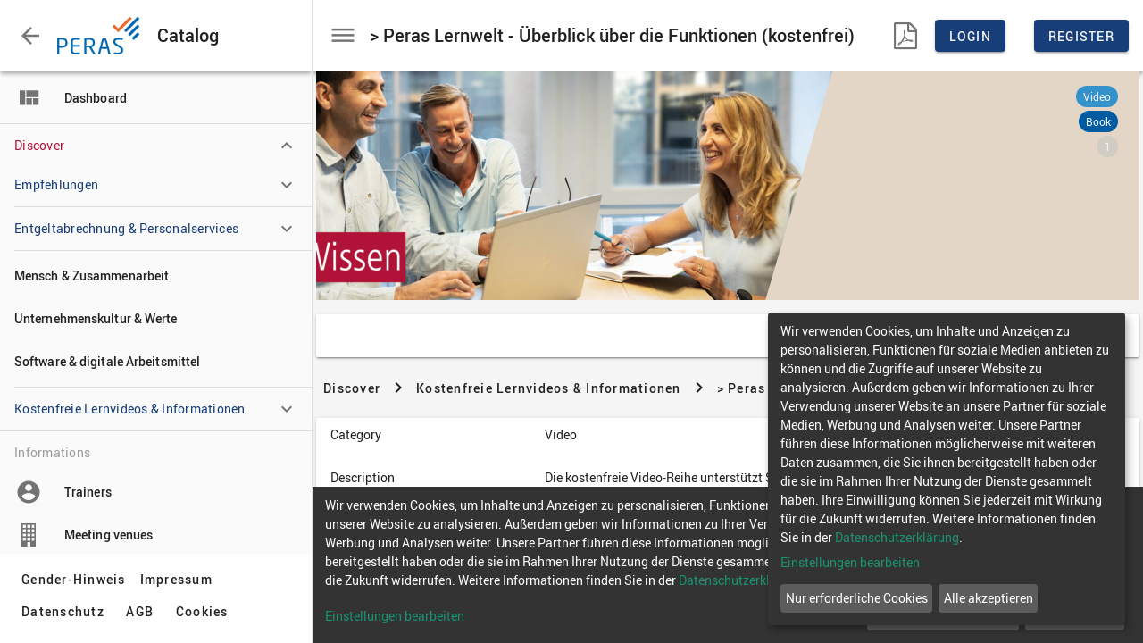

--- FILE ---
content_type: text/html;charset=utf-8
request_url: https://lernwelt.peras.de/ibt/bin/sico/shop/public/view.ibtupa?select.id=ibt%3A%2Fdivision%2Fmyso%2Fop%2Fcatalog%2Fproduct%2F4175150027%2F7569809027%2F1053757109
body_size: 7093
content:
<!DOCTYPE html>
<html lang="en"><head><meta charset="utf-8"><meta http-equiv="X-UA-Compatible" content="IE=edge"><meta name="viewport" content="width=device-width, initial-scale=1, shrink-to-fit=no, user-scalable=yes"><title>Catalog</title><link rel="stylesheet" href="/ibt/sys/mode/public/font/font-roboto.css"><link rel="stylesheet" href="/ibt/sys/mode/public/glyph/font.css"><link rel="stylesheet" href="/ibt/sys/mode/public/paint/mdcw-min.css"><link rel="stylesheet" href="/ibt/sys/mode/public/style/comby/lib/bs4/css/bootstrap-reboot.min.css"><link rel="stylesheet" href="/ibt/sys/mode/public/style/comby/lib/bs4/css/bootstrap.min.css"><link rel="stylesheet" href="/ibt/sys/mode/public/style/comby/lib/bs4/css/bootstrap-grid.min.css"><link rel="stylesheet" href="/ibt/sys/mode/public/paint/comby-cstmy.min.css"><link rel="stylesheet" href="/ibt/sys/sico/core/public/lib/script/jstree-3.3.7/themes/default/style.min.css"><link rel="stylesheet" href="/ibt/sys/mode/public/style/comby/lib/datetimepicker2/ibt/bootstrap-material-datetimepicker.ibtcss"><script src="/ibt/sys/sico/core/public/lib/script/jq/jquery-3.2.1.min.js"></script><script src="/ibt/sys/sico/core/public/lib/script/jq/typeahead.jquery.min.js"></script><script src="/ibt/sys/mode/public/style/comby/lib/popper1/js/popper.min.js"></script><script src="/ibt/sys/mode/public/style/comby/lib/bs4/js/bootstrap.min.js"></script><script src="/ibt/sys/mode/public/style/comby/lib/mcw/material-components-web.min.js"></script><script src="/ibt/sys/sico/core/public/lib/script/jstree-3.3.7/jstree.min.js"></script><script src="/ibt/sys/mode/public/style/comby/lib/momentjs2/moment-with-locales.min.js"></script><script src="/ibt//cty/area=site/en/sys/sico/core/public/lib/wwt/ctrl/ui-gvs.ibtjs"></script><script src="/ibt/sys/mode/public/style/comby/lib/datetimepicker2/ibt/bootstrap-material-datetimepicker.js"></script><script src="/ibt/sys/sico/core/public/lib/wwt/ctrl/ui-comby.min.js"></script><script type="application/ld+json">{"@context":"https://schema.org/","@type":"Course","name":"> Peras Lernwelt - Überblick über die Funktionen (kostenfrei)","image":"https://lernwelt.peras.de/ibt/img/1053757013/Image/0/xx/Peras-Lernwelt.png?type=maxi","description":" · Die kostenfreie Video-Reihe unterstützt Sie dabei, sich mit den grundlegenden Funktionen der Lernwelt vertraut zu machen.  · Über das Video · Quick-Start · erhalten Sie einen kurzen und schnellen Schnelleinstieg. In den weiteren Videos blicken wir tiefer in einzelne Funktionen hinein. · Die Buchung ist für Sie kostenfrei!"}</script><script>ibt.ui.UiUtil.uiLang="en";</script><script src="/ibt//cty/area=site/en/opt/sico/cstm/public/dataLayer-consentDefault.js"></script><link rel="stylesheet" id="klaro-css" href="/ibt//cty/area=site/en/opt/sico/cstm/public/klaro-styles-cstm.css"><script type="opt-in" data-name="google-tagmanager-service-9"></script><script src="/ibt//cty/area=site/en/opt/sico/cstm/public/klaro-ConsentController.js"></script><script src="/ibt//cty/area=site/en/opt/sico/cstm/public/klaro-cstm.js"></script><script src="/ibt//cty/area=site/en/opt/sico/cstm/public/klaro-no-css-v0.7.22.js"></script><script>function getCookie(name) {  let cookieArr = document.cookie.split(';');  for (let i = 0; i < cookieArr.length; i++) {    let cookiePair = cookieArr[i].split('=');    if (name === cookiePair[0].trim()) { return decodeURIComponent(cookiePair[1]); }  }  return null;}function getValue(name, data) {  if (data==null) return null;  var parsedData = JSON.parse(data);  return parsedData[name];}function loadGtm() {  var cookieValue = getValue('google-tagmanager-7', getCookie('klaro'));  var doLoad = cookieValue || cookieValue === 'true';  console.log('loadGtm, cookieValue =' + cookieValue + ', doLoad=' + doLoad);  if (doLoad){    console.log('loadGtm, loading gtm.js');    (function(w,d,s,l,i){w[l]=w[l]||[];w[l].push({'gtm.start':new Date().getTime(),event:'gtm.js'});
var f=d.getElementsByTagName(s)[0],j=d.createElement(s),dl=l!='dataLayer'?'&l='+l:'';j.async=true;j.src='https://www.googletagmanager.com/gtm.js?id='+i+dl;f.parentNode.insertBefore(j,f);
})(window,document,'script','dataLayer','GTM-WPMNPFV3');  }}loadGtm();</script></head><body class="u-page layout-player rpart-CatalogPlayer part-wom mdc-typography sidebar-true theme-cty" oncontextmenu="return ibt.cmp.CtxMenu.onContextMenu(event);" onclick="ibt.cmp.CtxMenu.dismiss();"><page class="u-page layout-player rpart-CatalogPlayer part-body lama-fill lama-flexy"><decobar id="ibt-page-decobar" aria-hidden="true"></decobar><div id="ibt-page-toolbar" class="u-page layout-player rpart-CatalogPlayer part-toolbar-wrapper mdc-elevation--z4"></div><sash class="u-page layout-player rpart-CatalogPlayer part-sash lama-flexx lama-grow"><aside id="ibt-drawer" class="u-page layout-sidebar part-wom mdc-drawer mdc-drawer--dismissible mdc-typography lama-grow"><header class="mdc-drawer__header has-content"><div id="ibt-page-toolbar" class="u-page layout-sidebar part-toolbar-wrapper mdc-elevation--z4"><header class="u-page layout-sidebar part-toolbar ibt-titlebar"><div class="u-page layout-sidebar part-escape ibt-titlebar-item align-start" id="ibt-toolbar-escape"><a href="#" class="u-button part-wom ibt-titlebar-icon" role="button" onclick="ibt.ui.Ui.ui.evt(event,&#39;desktop\x23escape&#39;,null,&#39;ibt:/division/myso/op/catalog&#39;,null,&#39;ui:login=public&#39;);" tabindex="0" onkeydown="ibt.ui.UiUtil.onKeyClick(event);"><span class="u-button part-icon font-material char-e5c4 glyph glyph-handle "></span></a></div><div id="ibt-sidebar-logo" class="u-page layout-sidebar part-logo ibt-titlebar-item align-start" aria-hidden="true"><a href="#" class="ibt-titlebar-logo" title="Home page" onclick="ibt.ui.Ui.ui.cmd(&#39;home&#39;,null,null,null,&#39;ui:login=public&#39;);" tabindex="0" onkeydown="ibt.ui.UiUtil.onKeyClick(event);"><img src="/ibt//cty/area=site/en/var/core/public/logo/cstm/cstmy.png?type=titlebarLogo" alt="Logo graphic"></a></div><div class="u-page layout-sidebar part-title ibt-titlebar-item align-start ibt-ctxmenu"><h1>Catalog</h1></div></header></div></header><content class="lama-grow lama-container mdc-drawer__content"><scroll class="u-page layout-sidebar part-sidebar-content lama-y lama-scroll-y lama-absfill"><container class="lama-fill lama-flexy"><item class="u-page layout-sidebar part-content lama-grow"><block class="lama-absfill"><div class="u-menu layout-sidebar part-wom mdc-list-group" id="m13313160"><a href="#" class="u-button part-wom mdc-list-item" data-mdc-auto-init="MDCRipple" onclick="ibt.ui.Ui.ui.evt(event,&#39;home&#39;,null,null,null,&#39;page:target=_top&#39;);" tabindex="0" onkeydown="ibt.ui.UiUtil.onKeyClick(event);"><span class="u-button part-icon-wrapper mdc-list-item__graphic"><span class="u-button part-icon font-material char-e8f1 glyph glyph-handle "></span></span><span class="u-button part-label-text mdc-list-item__text">Dashboard</span></a><div id="m13313161" class="u-menu layout-flip render-topLevel rtype-cstmDiscover part-wom "><hr class="mdc-list-divider"><a href="#" class="u-menu layout-flip render-topLevel rtype-cstmDiscover part-subheader block selected-true mdc-list-item mdc-list-group__subheader" onclick="ibt.ui.Ui.ui.evt(event,&#39;ctrl\x23category&#39;,&#39;/bin/sico/shop/public/ctrl.ibtuis&#39;,&#39;ibt:/division/myso/op/catalog/product&#39;,null,&#39;ui:login=public&#39;);" tabindex="0" onkeydown="ibt.ui.UiUtil.onKeyClick(event);"><span class="u-menu layout-flip render-topLevel rtype-cstmDiscover part-label-text ">Discover</span><span class="u-menu layout-flip render-topLevel rtype-cstmDiscover part-indicator widget-icon" onclick="return ibt.cmp.Menu.toggleCollapse(event, this);" tabindex="0" onkeydown="ibt.ui.UiUtil.onKeyClick(event);"></span></a><nav class="u-menu layout-flip render-topLevel rtype-cstmDiscover part-submenu mdc-list"><a href="#" class="u-menu layout-flip render-flips rtype-depth1 part-subheader block deep selected-false mdc-list-item mdc-list-group__subheader" onclick="ibt.ui.Ui.ui.evt(event,&#39;ctrl\x23search&#39;,&#39;/bin/sico/shop/public/ctrl.ibtuis&#39;,&#39;ibt:/division/myso/op/catalog/product/new&#39;,null,&#39;ui:login=public\x26page:title=Empfehlungen&#39;);" tabindex="0" onkeydown="ibt.ui.UiUtil.onKeyClick(event);"><span class="u-menu layout-flip render-flips rtype-depth1 part-label-text ">Empfehlungen</span><span class="u-menu layout-flip render-flips rtype-depth1 part-indicator widget-icon" onclick="return ibt.cmp.Menu.toggleCollapse(event, this);" tabindex="0" onkeydown="ibt.ui.UiUtil.onKeyClick(event);"></span></a><nav class="u-menu layout-flip render-topLevel rtype-cstmDiscover part-submenu mdc-list" style="display:none;"><a href="#" class="u-button render-flips rtype-depth2 part-wom mdc-list-item" data-mdc-auto-init="MDCRipple" onclick="ibt.ui.Ui.ui.evt(event,&#39;ctrl\x23search&#39;,&#39;/bin/sico/shop/public/ctrl.ibtuis&#39;,&#39;ibt:/division/myso/op/catalog/product/new/10889262027&#39;,null,&#39;ui:login=public\x26page:title=Highlights\x253A+K\x25C3\x25BCnstliche+Intelligenz&#39;);" tabindex="0" onkeydown="ibt.ui.UiUtil.onKeyClick(event);"><span class="u-button render-flips rtype-depth2 part-label-text mdc-list-item__text">Highlights: Künstliche Intelligenz</span></a><a href="#" class="u-button render-flips rtype-depth2 part-wom mdc-list-item" data-mdc-auto-init="MDCRipple" onclick="ibt.ui.Ui.ui.evt(event,&#39;ctrl\x23search&#39;,&#39;/bin/sico/shop/public/ctrl.ibtuis&#39;,&#39;ibt:/division/myso/op/catalog/product/new/10889749027&#39;,null,&#39;ui:login=public\x26page:title=Highlights\x253A+geno.HR-Basis&#39;);" tabindex="0" onkeydown="ibt.ui.UiUtil.onKeyClick(event);"><span class="u-button render-flips rtype-depth2 part-label-text mdc-list-item__text">Highlights: geno.HR-Basis</span></a><a href="#" class="u-button render-flips rtype-depth2 part-wom mdc-list-item" data-mdc-auto-init="MDCRipple" onclick="ibt.ui.Ui.ui.evt(event,&#39;ctrl\x23search&#39;,&#39;/bin/sico/shop/public/ctrl.ibtuis&#39;,&#39;ibt:/division/myso/op/catalog/product/new/10889524027&#39;,null,&#39;ui:login=public\x26page:title=Highlights\x253A+geno.HR-PM&#39;);" tabindex="0" onkeydown="ibt.ui.UiUtil.onKeyClick(event);"><span class="u-button render-flips rtype-depth2 part-label-text mdc-list-item__text">Highlights: geno.HR-PM</span></a><a href="#" class="u-button render-flips rtype-depth2 part-wom mdc-list-item" data-mdc-auto-init="MDCRipple" onclick="ibt.ui.Ui.ui.evt(event,&#39;ctrl\x23search&#39;,&#39;/bin/sico/shop/public/ctrl.ibtuis&#39;,&#39;ibt:/division/myso/op/catalog/product/new/10889976027&#39;,null,&#39;ui:login=public\x26page:title=Highlights\x253A+Peras+HR-Suite&#39;);" tabindex="0" onkeydown="ibt.ui.UiUtil.onKeyClick(event);"><span class="u-button render-flips rtype-depth2 part-label-text mdc-list-item__text">Highlights: Peras HR-Suite</span></a></nav><hr class="u-menu layout-flip render-flips rtype-depth1 part-line mdc-list-divider mdc-list-divider--inset"><a href="#" class="u-menu layout-flip render-flips rtype-depth1 part-subheader block deep selected-false mdc-list-item mdc-list-group__subheader" onclick="ibt.ui.Ui.ui.evt(event,&#39;ctrl\x23search&#39;,&#39;/bin/sico/shop/public/ctrl.ibtuis&#39;,&#39;ibt:/division/myso/op/catalog/product/253483027&#39;,null,&#39;ui:login=public\x26page:title=Entgeltabrechnung+\x2526+Personalservices&#39;);" tabindex="0" onkeydown="ibt.ui.UiUtil.onKeyClick(event);"><span class="u-menu layout-flip render-flips rtype-depth1 part-label-text ">Entgeltabrechnung &amp; Personalservices</span><span class="u-menu layout-flip render-flips rtype-depth1 part-indicator widget-icon" onclick="return ibt.cmp.Menu.toggleCollapse(event, this);" tabindex="0" onkeydown="ibt.ui.UiUtil.onKeyClick(event);"></span></a><nav class="u-menu layout-flip render-topLevel rtype-cstmDiscover part-submenu mdc-list" style="display:none;"><a href="#" class="u-button render-flips rtype-depth2 part-wom mdc-list-item" data-mdc-auto-init="MDCRipple" onclick="ibt.ui.Ui.ui.evt(event,&#39;ctrl\x23search&#39;,&#39;/bin/sico/shop/public/ctrl.ibtuis&#39;,&#39;ibt:/division/myso/op/catalog/product/253483027/257187027&#39;,null,&#39;ui:login=public\x26page:title=Anwendertreffen+\x257C+Jahreswechsel&#39;);" tabindex="0" onkeydown="ibt.ui.UiUtil.onKeyClick(event);"><span class="u-button render-flips rtype-depth2 part-label-text mdc-list-item__text">Anwendertreffen | Jahreswechsel</span></a><a href="#" class="u-button render-flips rtype-depth2 part-wom mdc-list-item" data-mdc-auto-init="MDCRipple" onclick="ibt.ui.Ui.ui.evt(event,&#39;ctrl\x23search&#39;,&#39;/bin/sico/shop/public/ctrl.ibtuis&#39;,&#39;ibt:/division/myso/op/catalog/product/253483027/86119027&#39;,null,&#39;ui:login=public\x26page:title=geno.HR+Grundlagen&#39;);" tabindex="0" onkeydown="ibt.ui.UiUtil.onKeyClick(event);"><span class="u-button render-flips rtype-depth2 part-label-text mdc-list-item__text">geno.HR Grundlagen</span></a><a href="#" class="u-button render-flips rtype-depth2 part-wom mdc-list-item" data-mdc-auto-init="MDCRipple" onclick="ibt.ui.Ui.ui.evt(event,&#39;ctrl\x23search&#39;,&#39;/bin/sico/shop/public/ctrl.ibtuis&#39;,&#39;ibt:/division/myso/op/catalog/product/253483027/86275027&#39;,null,&#39;ui:login=public\x26page:title=geno.HR+Vertiefung&#39;);" tabindex="0" onkeydown="ibt.ui.UiUtil.onKeyClick(event);"><span class="u-button render-flips rtype-depth2 part-label-text mdc-list-item__text">geno.HR Vertiefung</span></a><a href="#" class="u-button render-flips rtype-depth2 part-wom mdc-list-item" data-mdc-auto-init="MDCRipple" onclick="ibt.ui.Ui.ui.evt(event,&#39;ctrl\x23search&#39;,&#39;/bin/sico/shop/public/ctrl.ibtuis&#39;,&#39;ibt:/division/myso/op/catalog/product/253483027/81915027&#39;,null,&#39;ui:login=public\x26page:title=HR+-+Fachthemen&#39;);" tabindex="0" onkeydown="ibt.ui.UiUtil.onKeyClick(event);"><span class="u-button render-flips rtype-depth2 part-label-text mdc-list-item__text">HR - Fachthemen</span></a><a href="#" class="u-button render-flips rtype-depth2 part-wom mdc-list-item" data-mdc-auto-init="MDCRipple" onclick="ibt.ui.Ui.ui.evt(event,&#39;ctrl\x23search&#39;,&#39;/bin/sico/shop/public/ctrl.ibtuis&#39;,&#39;ibt:/division/myso/op/catalog/product/253483027/86431027&#39;,null,&#39;ui:login=public\x26page:title=PAISY+Grundlagen&#39;);" tabindex="0" onkeydown="ibt.ui.UiUtil.onKeyClick(event);"><span class="u-button render-flips rtype-depth2 part-label-text mdc-list-item__text">PAISY Grundlagen</span></a><a href="#" class="u-button render-flips rtype-depth2 part-wom mdc-list-item" data-mdc-auto-init="MDCRipple" onclick="ibt.ui.Ui.ui.evt(event,&#39;ctrl\x23search&#39;,&#39;/bin/sico/shop/public/ctrl.ibtuis&#39;,&#39;ibt:/division/myso/op/catalog/product/253483027/86591027&#39;,null,&#39;ui:login=public\x26page:title=PAISY+Vertiefung&#39;);" tabindex="0" onkeydown="ibt.ui.UiUtil.onKeyClick(event);"><span class="u-button render-flips rtype-depth2 part-label-text mdc-list-item__text">PAISY Vertiefung</span></a><a href="#" class="u-button render-flips rtype-depth2 part-wom mdc-list-item" data-mdc-auto-init="MDCRipple" onclick="ibt.ui.Ui.ui.evt(event,&#39;ctrl\x23search&#39;,&#39;/bin/sico/shop/public/ctrl.ibtuis&#39;,&#39;ibt:/division/myso/op/catalog/product/253483027/9681551027&#39;,null,&#39;ui:login=public\x26page:title=Peras+HR-Suite+Grundlagen&#39;);" tabindex="0" onkeydown="ibt.ui.UiUtil.onKeyClick(event);"><span class="u-button render-flips rtype-depth2 part-label-text mdc-list-item__text">Peras HR-Suite Grundlagen</span></a><a href="#" class="u-button render-flips rtype-depth2 part-wom mdc-list-item" data-mdc-auto-init="MDCRipple" onclick="ibt.ui.Ui.ui.evt(event,&#39;ctrl\x23search&#39;,&#39;/bin/sico/shop/public/ctrl.ibtuis&#39;,&#39;ibt:/division/myso/op/catalog/product/253483027/12073684027&#39;,null,&#39;ui:login=public\x26page:title=Peras+HR-Suite+Vertiefung&#39;);" tabindex="0" onkeydown="ibt.ui.UiUtil.onKeyClick(event);"><span class="u-button render-flips rtype-depth2 part-label-text mdc-list-item__text">Peras HR-Suite Vertiefung</span></a></nav><hr class="u-menu layout-flip render-flips rtype-depth1 part-line mdc-list-divider mdc-list-divider--inset"><a href="#" class="u-button render-flips rtype-depth1 part-wom mdc-list-item" data-mdc-auto-init="MDCRipple" onclick="ibt.ui.Ui.ui.evt(event,&#39;ctrl\x23search&#39;,&#39;/bin/sico/shop/public/ctrl.ibtuis&#39;,&#39;ibt:/division/myso/op/catalog/product/253296027&#39;,null,&#39;ui:login=public\x26page:title=Mensch+\x2526+Zusammenarbeit&#39;);" tabindex="0" onkeydown="ibt.ui.UiUtil.onKeyClick(event);"><span class="u-button render-flips rtype-depth1 part-label-text mdc-list-item__text">Mensch &amp; Zusammenarbeit</span></a><a href="#" class="u-button render-flips rtype-depth1 part-wom mdc-list-item" data-mdc-auto-init="MDCRipple" onclick="ibt.ui.Ui.ui.evt(event,&#39;ctrl\x23search&#39;,&#39;/bin/sico/shop/public/ctrl.ibtuis&#39;,&#39;ibt:/division/myso/op/catalog/product/253358027&#39;,null,&#39;ui:login=public\x26page:title=Unternehmenskultur+\x2526+Werte&#39;);" tabindex="0" onkeydown="ibt.ui.UiUtil.onKeyClick(event);"><span class="u-button render-flips rtype-depth1 part-label-text mdc-list-item__text">Unternehmenskultur &amp; Werte</span></a><a href="#" class="u-button render-flips rtype-depth1 part-wom mdc-list-item" data-mdc-auto-init="MDCRipple" onclick="ibt.ui.Ui.ui.evt(event,&#39;ctrl\x23search&#39;,&#39;/bin/sico/shop/public/ctrl.ibtuis&#39;,&#39;ibt:/division/myso/op/catalog/product/253419027&#39;,null,&#39;ui:login=public\x26page:title=Software+\x2526+digitale+Arbeitsmittel&#39;);" tabindex="0" onkeydown="ibt.ui.UiUtil.onKeyClick(event);"><span class="u-button render-flips rtype-depth1 part-label-text mdc-list-item__text">Software &amp; digitale Arbeitsmittel</span></a><hr class="u-menu layout-flip render-flips rtype-depth1 part-line mdc-list-divider mdc-list-divider--inset"><a href="#" class="u-menu layout-flip render-flips rtype-depth1 part-subheader block deep selected-false mdc-list-item mdc-list-group__subheader" onclick="ibt.ui.Ui.ui.evt(event,&#39;ctrl\x23search&#39;,&#39;/bin/sico/shop/public/ctrl.ibtuis&#39;,&#39;ibt:/division/myso/op/catalog/product/4175150027&#39;,null,&#39;ui:login=public\x26page:title=Kostenfreie+Lernvideos+\x2526+Informationen&#39;);" tabindex="0" onkeydown="ibt.ui.UiUtil.onKeyClick(event);"><span class="u-menu layout-flip render-flips rtype-depth1 part-label-text ">Kostenfreie Lernvideos &amp; Informationen</span><span class="u-menu layout-flip render-flips rtype-depth1 part-indicator widget-icon" onclick="return ibt.cmp.Menu.toggleCollapse(event, this);" tabindex="0" onkeydown="ibt.ui.UiUtil.onKeyClick(event);"></span></a><nav class="u-menu layout-flip render-topLevel rtype-cstmDiscover part-submenu mdc-list" style="display:none;"><a href="#" class="u-button render-flips rtype-depth2 part-wom mdc-list-item" data-mdc-auto-init="MDCRipple" onclick="ibt.ui.Ui.ui.evt(event,&#39;ctrl\x23search&#39;,&#39;/bin/sico/shop/public/ctrl.ibtuis&#39;,&#39;ibt:/division/myso/op/catalog/product/4175150027/7569809027&#39;,null,&#39;ui:login=public\x26page:title=\x253E+Peras+Lernwelt&#39;);" tabindex="0" onkeydown="ibt.ui.UiUtil.onKeyClick(event);"><span class="u-button render-flips rtype-depth2 part-label-text mdc-list-item__text">> Peras Lernwelt</span></a><a href="#" class="u-button render-flips rtype-depth2 part-wom mdc-list-item" data-mdc-auto-init="MDCRipple" onclick="ibt.ui.Ui.ui.evt(event,&#39;ctrl\x23search&#39;,&#39;/bin/sico/shop/public/ctrl.ibtuis&#39;,&#39;ibt:/division/myso/op/catalog/product/4175150027/7568472027&#39;,null,&#39;ui:login=public\x26page:title=Entgeltabrechnung+\x2526+Personalservices&#39;);" tabindex="0" onkeydown="ibt.ui.UiUtil.onKeyClick(event);"><span class="u-button render-flips rtype-depth2 part-label-text mdc-list-item__text">Entgeltabrechnung &amp; Personalservices</span></a><a href="#" class="u-button render-flips rtype-depth2 part-wom mdc-list-item" data-mdc-auto-init="MDCRipple" onclick="ibt.ui.Ui.ui.evt(event,&#39;ctrl\x23search&#39;,&#39;/bin/sico/shop/public/ctrl.ibtuis&#39;,&#39;ibt:/division/myso/op/catalog/product/4175150027/7568556027&#39;,null,&#39;ui:login=public\x26page:title=Mensch+\x2526+Zusammenarbeit&#39;);" tabindex="0" onkeydown="ibt.ui.UiUtil.onKeyClick(event);"><span class="u-button render-flips rtype-depth2 part-label-text mdc-list-item__text">Mensch &amp; Zusammenarbeit</span></a><a href="#" class="u-button render-flips rtype-depth2 part-wom mdc-list-item" data-mdc-auto-init="MDCRipple" onclick="ibt.ui.Ui.ui.evt(event,&#39;ctrl\x23search&#39;,&#39;/bin/sico/shop/public/ctrl.ibtuis&#39;,&#39;ibt:/division/myso/op/catalog/product/4175150027/7568688027&#39;,null,&#39;ui:login=public\x26page:title=Software+\x2526+digitale+Arbeitsmittel&#39;);" tabindex="0" onkeydown="ibt.ui.UiUtil.onKeyClick(event);"><span class="u-button render-flips rtype-depth2 part-label-text mdc-list-item__text">Software &amp; digitale Arbeitsmittel</span></a><a href="#" class="u-button render-flips rtype-depth2 part-wom mdc-list-item" data-mdc-auto-init="MDCRipple" onclick="ibt.ui.Ui.ui.evt(event,&#39;ctrl\x23search&#39;,&#39;/bin/sico/shop/public/ctrl.ibtuis&#39;,&#39;ibt:/division/myso/op/catalog/product/4175150027/7568774027&#39;,null,&#39;ui:login=public\x26page:title=Unternehmenskultur+\x2526+Werte&#39;);" tabindex="0" onkeydown="ibt.ui.UiUtil.onKeyClick(event);"><span class="u-button render-flips rtype-depth2 part-label-text mdc-list-item__text">Unternehmenskultur &amp; Werte</span></a></nav></nav></div><div id="m13313165" class="u-menu layout-submenu part-wom "><hr class="mdc-list-divider"><a href="#" class="u-menu layout-submenu part-subheader block  mdc-list-group__subheader"><span class="u-menu layout-submenu part-label-text ">Informations</span></a><nav class="u-menu layout-submenu part-submenu mdc-list"><a href="#" class="u-button part-wom mdc-list-item" data-mdc-auto-init="MDCRipple" onclick="ibt.ui.Ui.ui.evt(event,&#39;ctrl\x23search&#39;,&#39;/bin/sico/shop/public/ctrl.ibtuis&#39;,&#39;ibt:/division/myso/op/catalog/info/trainer&#39;,null,&#39;search:class=User\x26page:title=Trainers\x26ui:login=public&#39;);" tabindex="0" onkeydown="ibt.ui.UiUtil.onKeyClick(event);"><span class="u-button part-icon-wrapper mdc-list-item__graphic"><span class="u-button part-icon font-material char-e853 glyph glyph-handle glyph-task"></span></span><span class="u-button part-label-text mdc-list-item__text">Trainers</span></a><a href="#" class="u-button part-wom mdc-list-item" data-mdc-auto-init="MDCRipple" onclick="ibt.ui.Ui.ui.evt(event,&#39;ctrl\x23search&#39;,&#39;/bin/sico/shop/public/ctrl.ibtuis&#39;,&#39;ibt:/division/myso/op/catalog/info/meetingsite&#39;,null,&#39;search:class=Organization\x26page:title=Meeting+venues\x26ui:login=public&#39;);" tabindex="0" onkeydown="ibt.ui.UiUtil.onKeyClick(event);"><span class="u-button part-icon-wrapper mdc-list-item__graphic"><span class="u-button part-icon font-vaadin char-e7b8 glyph glyph-handle glyph-task"></span></span><span class="u-button part-label-text mdc-list-item__text">Meeting venues</span></a></nav></div><a href="#" class="u-button part-wom mdc-list-item" data-mdc-auto-init="MDCRipple" onclick="ibt.ui.Ui.ui.evt(event,&#39;desktop\x23load&#39;,&#39;/bin/sico/wcms/public/view.ibtupa&#39;,null,null,&#39;select.id=ibt\x253A\x252Fsys\x252Ftask\x252Fmyso\x252Fstudent\x252Fcontact&#39;);" tabindex="0" onkeydown="ibt.ui.UiUtil.onKeyClick(event);"><span class="u-button part-icon-wrapper mdc-list-item__graphic"><span class="u-button part-icon font-material char-e7fb glyph glyph-handle null"></span></span><span class="u-button part-label-text mdc-list-item__text">Kontakt</span></a><div id="m13313166" class="u-menu layout-submenu part-wom "><hr class="mdc-list-divider"><a href="#" class="u-menu layout-submenu part-subheader block  mdc-list-group__subheader"><span class="u-menu layout-submenu part-label-text ">History</span></a><nav class="u-menu layout-submenu part-submenu mdc-list"><a href="#" class="u-button part-wom mdc-list-item" data-mdc-auto-init="MDCRipple" onclick="ibt.ui.Ui.ui.evt(event,&#39;desktop\x23load&#39;,&#39;/bin/sico/cstm/public/learning/proposeTheme.ibtupa&#39;,null,null,null);" tabindex="0" onkeydown="ibt.ui.UiUtil.onKeyClick(event);"><span class="u-button part-icon-wrapper mdc-list-item__graphic"><span class="u-button part-icon font-material char-e0e1 glyph glyph-handle null"></span></span><span class="u-button part-label-text mdc-list-item__text">Ihr Themenvorschlag</span></a></nav></div></div></block></item></container></scroll></content><nav class="u-page layout-sidebar part-footer "><buttons class="u-buttons layout-text part-wom "><button class="u-button layout-text part-wom mdc-button" type="button" onclick="ibt.ui.Ui.ui.evt(event,&#39;desktop\x23loadx&#39;,&#39;https://peras.de/gender-hinweis&#39;,null,null,&#39;page:target=_blank\x26ui:login=public&#39;);"><div class="mdc-button__ripple"></div><span class="u-button layout-text part-label-wrapper mdc-button__label"><span class="u-button layout-text part-label-text ">Gender-Hinweis</span></span></button><button class="u-button layout-text part-wom mdc-button" type="button" onclick="ibt.ui.Ui.ui.evt(event,&#39;open&#39;,null,&#39;ibt:/sys/task/myso/student/impressum&#39;,null,&#39;page:target=main\x26ui:login=public&#39;);"><div class="mdc-button__ripple"></div><span class="u-button layout-text part-label-wrapper mdc-button__label"><span class="u-button layout-text part-label-text ">Impressum</span></span></button><button class="u-button layout-text part-wom mdc-button" type="button" onclick="ibt.ui.Ui.ui.evt(event,&#39;open&#39;,&#39;https://peras.de/datenschutz&#39;,&#39;ibt:/sys/task/myso/student/privacy&#39;,null,&#39;page:target=main\x26ui:login=public&#39;);"><div class="mdc-button__ripple"></div><span class="u-button layout-text part-label-wrapper mdc-button__label"><span class="u-button layout-text part-label-text ">Datenschutz</span></span></button><button class="u-button layout-text part-wom mdc-button" type="button" onclick="ibt.ui.Ui.ui.evt(event,&#39;desktop\x23loadx&#39;,&#39;/ibt/var/core/public/site/AGB.pdf&#39;,null,null,&#39;page:target=_blank\x26ui:login=public&#39;);"><div class="mdc-button__ripple"></div><span class="u-button layout-text part-label-wrapper mdc-button__label"><span class="u-button layout-text part-label-text ">AGB</span></span></button><button class="u-button layout-text part-wom mdc-button" type="button" onclick="klaro.show();"><div class="mdc-button__ripple"></div><span class="u-button layout-text part-label-wrapper mdc-button__label"><span class="u-button layout-text part-label-text ">Cookies</span></span></button></buttons></nav><script>ibt.cmp.MdcUtil.initDrawer({id: "ibt-drawer"});</script></aside><main id="ibt-page-data" class="u-page layout-player rpart-CatalogPlayer part-content lama-flexy lama-grow x-lama-container mdc-drawer-app-content"><scroll id="u-page-scrollbox" class="lama-absfill lama-scrolly"><pillar class="u-page layout-player rpart-CatalogPlayer part-pillar "><container class="lama-fill lama-flexy"><item class="u-page layout-player rpart-CatalogPlayer part-content lama-grow"><block class="lama-absfill"><iframe name="main" id="main" src="/ibt//cty/area=site/en/bin/sico/shop/public/view.ibtupa?select.id=ibt%3A%2Fdivision%2Fmyso%2Fop%2Fcatalog%2Fproduct%2F4175150027%2F7569809027%2F1053757109&amp;page:view=catalogArticle" allowfullscreen="" webkitAllowFullScreen="" allow="fullscreen" class="u-panel layout-iframe part-wom "></iframe></block></item></container></pillar></scroll></main></sash><script>ibt.cmp.Page.init();</script></page><div id="ibt-page-dialog" class="modal"></div><div id="ibt-ctxmenu"></div><svg id="ibt-spinner" class="spinner" viewBox="0 0 50 50"><circle class="path" cx="25" cy="25" r="20" fill="none" stroke-width="5"></circle></svg><script>mdc.autoInit();</script></body></html>

--- FILE ---
content_type: text/html;charset=utf-8
request_url: https://lernwelt.peras.de/ibt//cty/area=site/en/bin/sico/shop/public/view.ibtupa?select.id=ibt%3A%2Fdivision%2Fmyso%2Fop%2Fcatalog%2Fproduct%2F4175150027%2F7569809027%2F1053757109&page:view=catalogArticle
body_size: 5844
content:
<!DOCTYPE html>
<html lang="en"><head><meta charset="utf-8"><meta http-equiv="X-UA-Compatible" content="IE=edge"><meta name="viewport" content="width=device-width, initial-scale=1, shrink-to-fit=no, user-scalable=yes"><title>> Peras Lernwelt - Überblick über die Funktionen (kostenfrei)</title><link rel="stylesheet" href="/ibt/sys/mode/public/font/font-roboto.css"><link rel="stylesheet" href="/ibt/sys/mode/public/glyph/font.css"><link rel="stylesheet" href="/ibt/sys/mode/public/paint/mdcw-min.css"><link rel="stylesheet" href="/ibt/sys/mode/public/style/comby/lib/bs4/css/bootstrap-reboot.min.css"><link rel="stylesheet" href="/ibt/sys/mode/public/style/comby/lib/bs4/css/bootstrap.min.css"><link rel="stylesheet" href="/ibt/sys/mode/public/style/comby/lib/bs4/css/bootstrap-grid.min.css"><link rel="stylesheet" href="/ibt/sys/mode/public/paint/comby-cstmy.min.css"><link rel="stylesheet" href="/ibt/sys/sico/core/public/lib/script/jstree-3.3.7/themes/default/style.min.css"><link rel="stylesheet" href="/ibt/sys/mode/public/style/comby/lib/datetimepicker2/ibt/bootstrap-material-datetimepicker.ibtcss"><script src="/ibt/sys/sico/core/public/lib/script/jq/jquery-3.2.1.min.js"></script><script src="/ibt/sys/sico/core/public/lib/script/jq/typeahead.jquery.min.js"></script><script src="/ibt/sys/mode/public/style/comby/lib/popper1/js/popper.min.js"></script><script src="/ibt/sys/mode/public/style/comby/lib/bs4/js/bootstrap.min.js"></script><script src="/ibt/sys/mode/public/style/comby/lib/mcw/material-components-web.min.js"></script><script src="/ibt/sys/sico/core/public/lib/script/jstree-3.3.7/jstree.min.js"></script><script src="/ibt/sys/mode/public/style/comby/lib/momentjs2/moment-with-locales.min.js"></script><script src="/ibt//cty/area=site/en/sys/sico/core/public/lib/wwt/ctrl/ui-gvs.ibtjs"></script><script src="/ibt/sys/mode/public/style/comby/lib/datetimepicker2/ibt/bootstrap-material-datetimepicker.js"></script><script src="/ibt/sys/sico/core/public/lib/wwt/ctrl/ui-comby.min.js"></script><script type="application/ld+json">{"@context":"https://schema.org/","@type":"Course","name":"> Peras Lernwelt - Überblick über die Funktionen (kostenfrei)","image":"https://lernwelt.peras.de/ibt/img/1053757013/Image/0/xx/Peras-Lernwelt.png?type=maxi","description":" · Die kostenfreie Video-Reihe unterstützt Sie dabei, sich mit den grundlegenden Funktionen der Lernwelt vertraut zu machen.  · Über das Video · Quick-Start · erhalten Sie einen kurzen und schnellen Schnelleinstieg. In den weiteren Videos blicken wir tiefer in einzelne Funktionen hinein. · Die Buchung ist für Sie kostenfrei!"}</script><script>ibt.ui.UiUtil.uiLang="en";</script><script src="/ibt//cty/area=site/en/opt/sico/cstm/public/dataLayer-consentDefault.js"></script><link rel="stylesheet" id="klaro-css" href="/ibt//cty/area=site/en/opt/sico/cstm/public/klaro-styles-cstm.css"><script type="opt-in" data-name="google-tagmanager-service-9"></script><script src="/ibt//cty/area=site/en/opt/sico/cstm/public/klaro-ConsentController.js"></script><script src="/ibt//cty/area=site/en/opt/sico/cstm/public/klaro-cstm.js"></script><script src="/ibt//cty/area=site/en/opt/sico/cstm/public/klaro-no-css-v0.7.22.js"></script><script>function getCookie(name) {  let cookieArr = document.cookie.split(';');  for (let i = 0; i < cookieArr.length; i++) {    let cookiePair = cookieArr[i].split('=');    if (name === cookiePair[0].trim()) { return decodeURIComponent(cookiePair[1]); }  }  return null;}function getValue(name, data) {  if (data==null) return null;  var parsedData = JSON.parse(data);  return parsedData[name];}function loadGtm() {  var cookieValue = getValue('google-tagmanager-7', getCookie('klaro'));  var doLoad = cookieValue || cookieValue === 'true';  console.log('loadGtm, cookieValue =' + cookieValue + ', doLoad=' + doLoad);  if (doLoad){    console.log('loadGtm, loading gtm.js');    (function(w,d,s,l,i){w[l]=w[l]||[];w[l].push({'gtm.start':new Date().getTime(),event:'gtm.js'});
var f=d.getElementsByTagName(s)[0],j=d.createElement(s),dl=l!='dataLayer'?'&l='+l:'';j.async=true;j.src='https://www.googletagmanager.com/gtm.js?id='+i+dl;f.parentNode.insertBefore(j,f);
})(window,document,'script','dataLayer','GTM-WPMNPFV3');  }}loadGtm();</script></head><body class="u-page layout-pillar rpart-CatalogPlayer rview-catalog part-wom mdc-typography theme-cty" oncontextmenu="return ibt.cmp.CtxMenu.onContextMenu(event);" onclick="ibt.cmp.CtxMenu.dismiss();"><page class="u-page layout-pillar rpart-CatalogPlayer rview-catalog part-body lama-fill lama-flexy"><div id="ibt-page-toolbar" class="u-page layout-pillar rpart-CatalogPlayer rview-catalog part-toolbar-wrapper mdc-elevation--z4"><header class="u-page layout-pillar rpart-CatalogPlayer rview-catalog part-toolbar ibt-titlebar"><div id="ibt-toolbar-hamburger" class="u-page layout-pillar rpart-CatalogPlayer rview-catalog part-hamburger ibt-titlebar-item align-start" aria-hidden="true"><a href="#" class="ibt-titlebar-icon" role="button" title="Show or hide side bar" onclick="return ibt.cmp.Page.toggleSidebar(event);" tabindex="0" onkeydown="ibt.ui.UiUtil.onKeyClick(event);"><span class="widget-icon char-menu"></span></a></div><div id="ibt-toolbar-logo" class="u-page layout-pillar rpart-CatalogPlayer rview-catalog part-logo ibt-titlebar-item align-start" aria-hidden="true"><a href="#" class="ibt-titlebar-logo" title="Home page" onclick="ibt.ui.Ui.ui.cmd(&#39;home&#39;,null,null,null,&#39;ui:login=public&#39;);" tabindex="0" onkeydown="ibt.ui.UiUtil.onKeyClick(event);"><img src="/ibt//cty/area=site/en/var/core/public/logo/cstm/cstmy.png?type=titlebarLogo" alt="Logo graphic"></a></div><div class="u-page layout-pillar rpart-CatalogPlayer rview-catalog part-title ibt-titlebar-item align-start ibt-ctxmenu"><h1>> Peras Lernwelt - Überblick über die Funktionen (kostenfrei)</h1></div><div class="u-page layout-pillar rpart-CatalogPlayer rview-catalog part-navButtons ibt-titlebar-item align-end"><buttons class="u-buttons layout-bar part-wom "><button class="u-button layout-bar part-wom mdc-button" type="button" onclick="ibt.ui.Ui.ui.evt(event,&#39;export.pdf.product&#39;,null,&#39;ibt:/division/myso/op/catalog/product/4175150027/7569809027/1053757109&#39;,null,&#39;ui:login=public&#39;);" title="Export PDF"><div class="mdc-button__ripple"></div><span class="u-button layout-bar part-icon font-awesome char-f1c1 glyph glyph-handle "></span></button></buttons></div><div class="u-buttons layout-action part-titleButtons ibt-titlebar-item align-end"><buttons class="u-buttons layout-action part-wom "><button class="u-button layout-action part-wom mdc-button mdc-button--raised mdc-button--primary" type="button" onclick="ibt.ui.Ui.ui.evt(event,&#39;catalog&#39;,null,&#39;ibt:/division/myso/op/catalog/product/4175150027/7569809027/1053757109&#39;,null,&#39;page:target=_top&#39;);"><div class="mdc-button__ripple"></div><span class="u-button layout-action part-label-wrapper mdc-button__label"><span class="u-button layout-action part-label-text ">Login</span></span></button><button class="u-button layout-action part-wom mdc-button mdc-button--raised mdc-button--primary" type="button" onclick="ibt.ui.Ui.ui.evt(event,&#39;desktop\x23dialog&#39;,&#39;/bin/sico/core/public/user/register.ibtupa&#39;,null,null,&#39;ui:login=public&#39;);"><div class="mdc-button__ripple"></div><span class="u-button layout-action part-label-wrapper mdc-button__label"><span class="u-button layout-action part-label-text ">Register</span></span></button></buttons></div></header></div><main id="ibt-page-data" class="u-page layout-pillar rpart-CatalogPlayer rview-catalog part-content lama-grow lama-container"><scroll id="u-page-scrollbox" class="lama-absfill lama-scrolly"><pillar class="u-page layout-pillar rpart-CatalogPlayer rview-catalog part-pillar "><banner class="u-property rclass-Community part-wom u-page part-banner"><bg style="background-image: url(&#39;/ibt/style=comby/palette=none/img/1053757013/Image/0/xx/Peras-Lernwelt.png?type=banner&#39;);"></bg><ilabel class="u-property rclass-Community part-label "></ilabel><tags class="u-property rclass-Community part-tags "><chip class="u-label rclass-Community rtype-video part-wom layout-chip part-tag"><span class="u-label rclass-Community rtype-video part-label-text ">Video</span></chip><chip class="u-label rtype-action part-wom layout-chip part-tag"><span class="u-label rtype-action part-label-text ">Book</span></chip><chip class="u-label rtype-count part-wom layout-chip part-tag"><span class="u-label rtype-count part-label-text ">1</span></chip></tags><div class="u-property rclass-Community part-description "></div></banner><container class="lama-fill lama-flexy"><item class="u-page layout-pillar rpart-CatalogPlayer rview-catalog part-messageList lama-container"><list class="u-list layout-settings weight-midi part-wom "><table><tr class="u-property part-wom part-item "><td class="settings-label"><ilabel></ilabel></td><td class="settings-value"><div class="u-property part-value "><value class="u-value type-richline part-wom "><script>console.log("DataLayer.eventSnippet event: catalog, view: catalogArticle");
window.dataLayer.push({
event: 'catalog', 'data' : {
  'page_title': '> Peras Lernwelt - Überblick über die Funktionen (kostenfrei)',
  'page_title_normalized': '/peras-lernwelt---ueberblick-ueber-die-funktionen-kostenfrei-/'
}});
console.log("DataLayer.catalogEventSnippet: pushed to dataLayer");
console.log(window.dataLayer);
</script></value></div></td></tr></table></list></item><item class="u-page layout-pillar rpart-CatalogPlayer rview-catalog part-content lama-grow"><block class="lama-absfill"><sequence class="u-page layout-pillar rpart-CatalogPlayer rview-catalog part-wom lama-y lama-fill-y lama-flex-y "><item class="u-page layout-pillar rpart-CatalogPlayer rview-catalog part-item "><buttons class="u-buttons layout-path part-wom "><button class="u-button layout-path part-wom mdc-button" type="button" onclick="ibt.ui.Ui.ui.evt(event,&#39;catalog&#39;,null,&#39;ibt:/division/myso/op/catalog/product&#39;,null,&#39;ui:login=public\x26page:view=catalogTile&#39;);" title="Discover"><div class="mdc-button__ripple"></div><span class="u-button layout-path part-label-wrapper mdc-button__label"><span class="u-button layout-path part-label-text ">Discover</span></span></button><span class="u-button-separator layout-path"></span><button class="u-button layout-path part-wom mdc-button" type="button" onclick="ibt.ui.Ui.ui.evt(event,&#39;catalog&#39;,null,&#39;ibt:/division/myso/op/catalog/product/4175150027&#39;,null,&#39;ui:login=public\x26page:view=catalogTile&#39;);" title="Kostenfreie Lernvideos &amp; Informationen"><div class="mdc-button__ripple"></div><span class="u-button layout-path part-label-wrapper mdc-button__label"><span class="u-button layout-path part-label-text ">Kostenfreie Lernvideos &amp; Informationen</span></span></button><span class="u-button-separator layout-path"></span><button class="u-button layout-path part-wom mdc-button" type="button" onclick="ibt.ui.Ui.ui.evt(event,&#39;catalog&#39;,null,&#39;ibt:/division/myso/op/catalog/product/4175150027/7569809027&#39;,null,&#39;ui:login=public\x26page:view=catalogTile&#39;);" title="&gt; Peras Lernwelt"><div class="mdc-button__ripple"></div><span class="u-button layout-path part-label-wrapper mdc-button__label"><span class="u-button layout-path part-label-text ">> Peras Lernwelt</span></span></button></buttons></item><item class="u-page layout-pillar rpart-CatalogPlayer rview-catalog part-item "><list class="u-list layout-settings weight-midi part-wom "><table><tr class="u-property type-richline part-wom part-item "><td class="settings-label"><ilabel>Category</ilabel></td><td class="settings-value"><div class="u-property type-richline part-value ">Video</div></td></tr><tr class="u-property type-richline part-wom part-item "><td class="settings-label"><ilabel>Description</ilabel></td><td class="settings-value"><div class="u-property type-richline part-value "><p>Die kostenfreie Video-Reihe unterstützt Sie dabei, sich mit den grundlegenden Funktionen der Lernwelt vertraut zu machen. </p><p>Über das Video <b>Quick-Start</b> erhalten Sie einen kurzen und schnellen Schnelleinstieg. In den weiteren Videos blicken wir tiefer in einzelne Funktionen hinein.</p><p><b>Die Buchung ist für Sie kostenfrei!</b></p></div></td></tr></table></list></item><item class="u-page layout-pillar rpart-CatalogPlayer rview-catalog part-item "><form accept-charset="UTF-8" class="u-form part-wom lama-container" action="/ibt//cty/area=site/en/bin/sico/shop/public/ctrl.ibtuis" method="post" name="form"><input type="hidden" name="pass:select" value="ibt:/division/myso/op/catalog/product/4175150027/7569809027/1053757109"><input type="hidden" name="ui:time" value="1769528175635"><sequence class="u-sequence layout-vertical part-wom "><item class="u-sequence layout-vertical part-item "><list class="u-list layout-card part-wom "><div class="u-list layout-card part-titlebar ibt-titlebar"><div class="u-list layout-card part-title ibt-titlebar-item align-start"><h3>Dates</h3></div></div><scroll class="u-list layout-card part-boxed lama-fillx"><scrolled class="u-list layout-card part-container lama-fillx " id="ibt-list-container-zh9O2d220541_0"><info class="u-property type-line part-wom part-item"><div class="u-property type-line part-checkbox "><div class="u-input type-radio part-wom "><div class="u-property part-wom mdc-form-field"><div class="mdc-radio "><input name="run" type="radio" id="radiozh9O2d220541_1" value="1057498018" class="mdc-radio__native-control" checked="checked"><div class="mdc-radio__background"><div class="mdc-radio__outer-circle"></div><div class="mdc-radio__inner-circle"></div></div></div><label id="radiozh9O2d220541_1-label" for="radiozh9O2d220541_1"></label></div></div></div><asset class="u-property type-line part-asset "></asset><content class="u-property type-line part-content "><ititle class="u-property type-line part-content-title "><div class="layout-card part-content-label "><span class="u-property type-line part-label-text ">Peras Lernwelt - Überblick über die Funktionen (kostenfrei) · ongoing</span></div></ititle></content><div class="u-property type-line part-actions "><tags class="u-property type-line part-tags "><chip class="u-label part-wom layout-chip part-tag"><span class="u-label part-label-text ">Confirmed</span></chip></tags></div></info></scrolled><script>ibt.ui.EllipsisDecorator.rerunWindow();</script></scroll></list></item><item class="u-sequence layout-vertical part-item "><buttons class="u-buttons layout-action part-wom "><button class="u-button layout-action part-wom mdc-button mdc-button--raised mdc-button--primary" onclick="ibt.ui.Ui.ui.evt(event,&#39;desktop\x23submit.cmd&#39;,&#39;/bin/sico/shop/public/ctrl.ibtuis&#39;,&#39;ibt:/division/myso/op/catalog/product/4175150027/7569809027/1053757109&#39;,null,&#39;page:view=catalogArticle\x26ui:login=public\x26shell:action=enroll.self&#39;);" title="Book selected appointment and unlock immediately"><div class="mdc-button__ripple"></div><span class="u-button layout-action part-label-wrapper mdc-button__label"><span class="u-button layout-action part-label-text ">zur Buchung</span></span></button><button class="u-button layout-action part-wom mdc-button mdc-button--raised mdc-button--primary" onclick="ibt.ui.Ui.ui.evt(event,&#39;desktop\x23submit.cmd&#39;,&#39;/bin/sico/shop/public/ctrl.ibtuis&#39;,&#39;ibt:/division/myso/op/catalog/product/4175150027/7569809027/1053757109&#39;,null,&#39;page:view=catalogArticle\x26ui:login=public\x26shell:action=interest.self&#39;);" title="Request information on new dates."><div class="mdc-button__ripple"></div><span class="u-button layout-action part-label-wrapper mdc-button__label"><span class="u-button layout-action part-label-text ">Bookmark</span></span></button></buttons></item></sequence></form></item></sequence></block></item></container></pillar></scroll></main><script>ibt.cmp.Page.init();</script></page><div id="ibt-page-dialog" class="modal"></div><div id="ibt-ctxmenu"></div><svg id="ibt-spinner" class="spinner" viewBox="0 0 50 50"><circle class="path" cx="25" cy="25" r="20" fill="none" stroke-width="5"></circle></svg><script>mdc.autoInit();</script></body></html>

--- FILE ---
content_type: text/css;charset=utf-8
request_url: https://lernwelt.peras.de/ibt/sys/mode/public/font/font-roboto.css
body_size: 254
content:
// mit absoulten ibt pfaden, da in all.css verwendet
//

@font-face {
  font-family: 'Roboto';
  src: url('../font/Roboto-Thin-webfont.woff') format('woff'),
     url('../font/Roboto-Thin-webfont.ttf') format('truetype');
  font-weight: 100;
  font-style: normal;
  font-display: swap;
}

@font-face {
  font-family: 'Roboto';
  src: url('../font/Roboto-ThinItalic-webfont.woff') format('woff'),
     url('../font/Roboto-ThinItalic-webfont.ttf') format('truetype');
  font-weight: 100;
  font-style: italic;
  font-display: swap;
}

@font-face {
  font-family: 'Roboto';
  src: url('../font/Roboto-Light-webfont.woff') format('woff'),
     url('../font/Roboto-Light-webfont.ttf') format('truetype');
  font-weight: 300;
  font-style: normal;
  font-display: swap;
}

@font-face {
  font-family: 'Roboto';
  src: url('../font/Roboto-LightItalic-webfont.woff') format('woff'),
     url('../font/Roboto-LightItalic-webfont.ttf') format('truetype');
  font-weight: 300;
  font-style: italic;
  font-display: swap;
}


@font-face {
  font-family: 'Roboto';
  src: url('../font/Roboto-Regular-webfont.woff') format('woff'),
     url('../font/Roboto-Regular-webfont.ttf') format('truetype');
  font-weight: 400;
  font-style: normal;
  font-display: swap;
}

@font-face {
  font-family: 'Roboto';
  src: url('../font/Roboto-Italic-webfont.woff') format('woff'),
     url('../font/Roboto-Italic-webfont.ttf') format('truetype');
  font-weight: 400;
  font-style: italic;
  font-display: swap;
}

@font-face {
  font-family: 'Roboto';
  src: url('../font/Roboto-Medium-webfont.woff') format('woff'),
     url('../font/Roboto-Medium-webfont.ttf') format('truetype');
  font-weight: 500;
  font-style: normal;
  font-display: swap;
}

@font-face {
  font-family: 'Roboto';
  src: url('../font/Roboto-MediumItalic-webfont.woff') format('woff'),
     url('../font/Roboto-MediumItalic-webfont.ttf') format('truetype');
  font-weight: 500;
  font-style: italic;
  font-display: swap;
}

@font-face {
  font-family: 'Roboto';
  src: url('../font/Roboto-Bold-webfont.woff') format('woff'),
     url('../font/Roboto-Bold-webfont.ttf') format('truetype');
  font-weight: 700;
  font-style: normal;
  font-display: swap;
}

@font-face {
  font-family: 'Roboto';
  src: url('../font/Roboto-BoldItalic-webfont.woff') format('woff'),
     url('../font/Roboto-BoldItalic-webfont.ttf') format('truetype');
  font-weight: 700;
  font-style: italic;
  font-display: swap;
}


--- FILE ---
content_type: text/css;charset=utf-8
request_url: https://lernwelt.peras.de/ibt/sys/mode/public/glyph/font.css
body_size: 110
content:
/* glyph fonts @see plugin/core/lib/sys/css/lib/glyph.scss */

@font-face { font-family: 'material'; src: url("material.woff") format('woff'); }
@font-face { font-family: 'material2'; src: url("material2.woff") format('woff'); }
@font-face { font-family: 'awesome'; src: url("awesome.woff") format('woff'); }
@font-face { font-family: 'vaadin'; src: url("vaadin.woff") format('woff'); }
@font-face { font-family: 'education'; src: url("education.woff") format('woff'); }
@font-face { font-family: 'academic2'; src: url("academic2.woff") format('woff'); }
@font-face { font-family: 'elusive'; src: url("elusive.woff") format('woff'); }
@font-face { font-family: 'ecommerce2'; src: url("ecommerce2.woff") format('woff'); }




--- FILE ---
content_type: text/css;charset=utf-8
request_url: https://lernwelt.peras.de/ibt/sys/mode/public/paint/comby-cstmy.min.css
body_size: 88650
content:
.severity-none,.severity-none>.glyph{color:#607d8b}.severity-info,.severity-info>.glyph{color:#2196f3}.severity-notice,.severity-notice>.glyph{color:#00bcd4}.severity-ok,.severity-ok>.glyph{color:#4caf50}.severity-rise,.severity-rise>.glyph{color:#8bc34a}.severity-fall,.severity-fall>.glyph{color:#ffeb3b}.severity-warning,.severity-warning>.glyph{color:#ff9800}.severity-error,.severity-error>.glyph{color:#f44336}.severity-alert,.severity-alert>.glyph{color:#e91e63}.facet-inverted-color,.u-page.part-infobar .u-menu.layout-sidebar .u-button.glyph.rvalue-inverted,.u-page.part-infobar .u-menu.part-label-text.rvalue-inverted::after{color:#5b0e0e !important}header.part-toolbar{background-color:#fff}header.part-toolbar .part-hamburger{background-color:#fff}header.part-toolbar.layout-sidebar{background-color:#fff}header.part-toolbar ititle{color:rgba(0,0,0,0.54)}span.mdc-tab-indicator__content--underline{border-color:#0288d1 !important}tab.render-toolbar>nav{background-color:#fff}span.mdc-tab-indicator__content--underline{border-color:#0288d1 !important}.typo-display4{font-size:112px;font-weight:300}.typo-display3,banner .part-label,ilabel.u-label.part-wom.render-big{font-size:56px;font-weight:400}.typo-display2{font-size:45px;font-weight:400}.typo-display1{font-size:34px;font-weight:400}.typo-headline,.typo-rich-h1,.u-value.type-richline.part-value h1,.u-value.type-richlines.part-value h1,.u-value.type-richpage.part-value h1,.u-property.type-richline.part-value h1,.u-property.type-richlines.part-value h1,.u-property.type-richpage.part-value h1,h1,h1.u-sep.part-wom{font-size:24px;font-weight:400}.typo-title,.typo-rich-h2,.u-value.type-richline.part-value h2,.u-value.type-richlines.part-value h2,.u-value.type-richpage.part-value h2,.u-property.type-richline.part-value h2,.u-property.type-richlines.part-value h2,.u-property.type-richpage.part-value h2,.u-page.layout-dialog.part-title,scrolled.u-list>info>content>ititle,.u-list.layout-ribbon.part-titlebar .part-title>h3,h2,h2.u-sep.part-wom,.web-par.type-h .web-par-title{font-size:20px;font-weight:500}.typo-heading,.web-par.type-h{font-size:15px;font-weight:500}.typo-subheading,.typo-rich-h4,.u-value.type-richline.part-value h4,.u-value.type-richlines.part-value h4,.u-value.type-richpage.part-value h4,.u-property.type-richline.part-value h4,.u-property.type-richlines.part-value h4,.u-property.type-richpage.part-value h4,h3,h3.u-sep.part-wom,.web-par .web-par-title,.web-par.type-polaroid .web-par-title{font-size:15px;font-weight:400}.typo-body2,h4,h4.u-sep.part-wom,h5,h5.u-sep.part-wom,h6,h6.u-sep.part-wom,tile>content .part-content-title,.web-par table th,.web-par.mobile-table table th,.web-par.mobile-table table tr:nth-child(1) td,.web-par table.mobile th,.web-par table.mobile tr:nth-child(1) td,.web-par.modern-table table th,.web-par.modern-table table tr:nth-child(1) td,.web-par table.modern th,.web-par table.modern tr:nth-child(1) td,.web-par.content-table table th,.web-par.content-table table tr:nth-child(1) td,.web-par table.content th,.web-par table.content tr:nth-child(1) td,.web-par.mobile-table .web-par-title,.web-par.modern-table .web-par-title,.web-par.content-table .web-par-title{font-size:13px;font-weight:500}.typo-body1,body.u-page.rpart-WebPage,.ibt-titlebar>.part-title ititle,banner .part-description,.u-table.part-help,scrolled.u-list>info>content>help,scrolled.u-list>help,scrolled.u-list.layout-info.weight-pico>info>content ititle,scrolled.u-list.layout-info.weight-nano>info>content ititle,scrolled.u-list.layout-info.weight-micro>info>content ititle,scrolled.u-list.layout-card>info .part-content,list.layout-settings .u-list.part-help,box,#ibt-ctxmenu .u-button.part-wom .part-help,.u-label.part-wom,.u-sep.part-wom,.u-value.part-wom,.u-list.rview-pad.rtype-home .part-content .part-content-title,.u-list.rview-pad.rtype-page .part-content .part-content-title,tile>content .part-content-description{font-size:13px;font-weight:400}.typo-body1-em,.u-label.part-wom.emphasized-true,.u-sep.part-wom.emphasized-true,.u-value.part-wom.emphasized-true,.u-value.part-wom.emphasized-true>ilabel.part-label{font-size:13px;font-weight:500}.typo-caption,.part-asset-title,list.layout-stepper td.step-label .chip{font-size:12px;font-weight:400}.typo-button,.u-button.part-wom,.u-buttons.part-wom.layout-path>.part-help{font-size:14px;font-weight:500;text-transform:none}.typo-button-em,.u-tab>nav .u-button.part-wom,.u-button.part-wom.layout-form,.u-button.part-wom.layout-action,banner .u-button.part-wom,.u-buttons.layout-form .u-button.part-wom,.u-buttons.layout-action .u-button.part-wom,label.u-input.part-wrapper,.web-par.type-button{font-size:14px;font-weight:500;text-transform:uppercase}.typo-menu,#ibt-ctxmenu .part-menu,.u-menu.layout-menubar .part-toggle,.u-menu.layout-menubar .part-menu,buttons.u-buttons.layout-select .u-button.part-wom{font-size:15px;font-weight:400}.typo-toolbar,header.u-page.part-toolbar>.part-title ilabel,header.u-page.part-toolbar>.part-title h1{font-size:20px;font-weight:500}.typo-tile-body,.u-list.layout-tile tile>footer,.u-list.layout-ribbon tile>footer,tile>footer .part-value-help-container,.typo-hint,.ui-cell-text.part-help,.ui-cell-text.part-description,.web-par.type-remark{font-size:12px;font-weight:400}.typo-titlebar,.ibt-titlebar>.part-title ilabel,.ibt-titlebar>.part-title h3,header>banner>div.part-title,list.layout-settings .u-list.part-titlebar,.part-wom>.part-titlebar,.typo-tile-title,.u-list.layout-tile tile>footer .part-content-title,.u-list.layout-ribbon tile>footer .part-content-title,.u-list.layout-tetris tile>footer ititle.part-content-title,scrolled.u-list.layout-card>info .part-content-title{font-size:16px;font-weight:400}.typo-height48,.u-menu.part-subheader,.u-sequence.layout-numbered>.part-item,.typo-step,list.layout-stepper td.step-content{font-size:14px;font-weight:400}.typo-height48 b,.u-menu.part-subheader b,.u-sequence.layout-numbered>.part-item b,.typo-height48 strong,.u-menu.part-subheader strong,.u-sequence.layout-numbered>.part-item strong,.typo-step b,list.layout-stepper td.step-content b,.typo-step strong,list.layout-stepper td.step-content strong{font-weight:500}.typo-height48-em,list.layout-settings .part-wom.emphasized-true ilabel{font-weight:500}.typo-table,.ui-table-cell>*{font-size:14px !important;font-weight:400}.typo-table b,.ui-table-cell>* b,.typo-table strong,.ui-table-cell>* strong{font-weight:500}.typo-table-em{font-weight:500}.typo-postit,.web-par.type-postit,.web-par.type-postit *{font-family:"Indie Flower",cursive,Roboto,sans-serif;font-size:15px;font-weight:400}.typo-chip,chip,.cal2-entry-holiday,.cal2-entry-day{font-size:12px !important;font-weight:400}.typo-help,help.u-page.part-help{font-size:14px;font-weight:400;line-height:21px}.typo-rich-h3,.u-value.type-richline.part-value h3,.u-value.type-richlines.part-value h3,.u-value.type-richpage.part-value h3,.u-property.type-richline.part-value h3,.u-property.type-richlines.part-value h3,.u-property.type-richpage.part-value h3{font-size:15px;font-weight:500}.typo-rich-h5,.u-value.type-richline.part-value h5,.u-value.type-richlines.part-value h5,.u-value.type-richpage.part-value h5,.u-property.type-richline.part-value h5,.u-property.type-richlines.part-value h5,.u-property.type-richpage.part-value h5{font-size:14px;font-weight:500}.typo-rich-h6,.u-value.type-richline.part-value h6,.u-value.type-richlines.part-value h6,.u-value.type-richpage.part-value h6,.u-property.type-richline.part-value h6,.u-property.type-richlines.part-value h6,.u-property.type-richpage.part-value h6{font-size:14px;font-weight:400}item{position:relative}.lama-flexy,.lama-flex-y{display:flex;flex-direction:column;align-items:stretch}.lama-flexx,scrolled.u-list.layout-card>info,.lama-flex-x,tile>footer .part-value-help-container{display:flex;flex-direction:row;align-items:stretch}.lama-grow,.lama-grow-x,.lama-grow-y{flex-grow:1;flex-shrink:1;flex-basis:auto}.lama-grow-block,.lama-absfill,banner>bg,banner>overlay,header>banner>overlay,asset>overlay,iframe.u-panel{position:absolute;left:0;right:0;top:0;bottom:0}.lama-grow-block{overflow:auto}.lama-container{position:relative}.lama-fill,.lama-fillxy,.lama-fill-xy{height:100%;width:100%}.lama-fillx,.lama-fill-x{width:100%}.lama-filly,.lama-fill-y{height:100%}.lama-scrolly,.lama-scroll-y{overflow-y:auto;overflow-x:visible;-webkit-overflow-scrolling:touch}.lama-scrollx,.lama-scroll-x{overflow-x:auto;overflow-y:visible}.lama-scrollxy,.lama-scroll-xy{overflow-x:auto;overflow-y:auto;-webkit-overflow-scrolling:touch}iframe{height:100%;width:100%;border:0}@font-face{font-family:'material';src:url("/ibt/sys/mode/public/glyph/material.woff") format("woff")}.font-material{font-family:material !important}.glyph-material{font-family:material;font-size:24px;font-style:normal}@font-face{font-family:'material2';src:url("/ibt/sys/mode/public/glyph/material2.woff") format("woff")}.font-material2{font-family:material2 !important}.glyph-material2{font-family:material2;font-size:24px;font-style:normal}@font-face{font-family:'awesome';src:url("/ibt/sys/mode/public/glyph/awesome.woff") format("woff")}.font-awesome{font-family:awesome !important}.glyph-awesome{font-family:awesome;font-size:24px;font-style:normal}@font-face{font-family:'vaadin';src:url("/ibt/sys/mode/public/glyph/vaadin.woff") format("woff")}.font-vaadin{font-family:vaadin !important}.glyph-vaadin{font-family:vaadin;font-size:21px;font-style:normal;margin-left:2px;margin-top:2px}@font-face{font-family:'education';src:url("/ibt/sys/mode/public/glyph/education.woff") format("woff")}.font-education{font-family:education !important}.glyph-education{font-family:education;font-size:24px;font-style:normal}@font-face{font-family:'education2';src:url("/ibt/sys/mode/public/glyph/education2.woff") format("woff")}.font-education2{font-family:education2 !important}.glyph-education2{font-family:education2;font-size:24px;font-style:normal}@font-face{font-family:'academic2';src:url("/ibt/sys/mode/public/glyph/academic2.woff") format("woff")}.font-academic2{font-family:academic2 !important}.glyph-academic2{font-family:academic2;font-size:24px;font-style:normal}@font-face{font-family:'social2';src:url("/ibt/sys/mode/public/glyph/social2.woff") format("woff")}.font-social2{font-family:social2 !important}.glyph-social2{font-family:social2;font-size:24px;font-style:normal}@font-face{font-family:'social3';src:url("/ibt/sys/mode/public/glyph/social3.woff") format("woff")}.font-social3{font-family:social3 !important}.glyph-social3{font-family:social3;font-size:24px;font-style:normal}@font-face{font-family:'business';src:url("/ibt/sys/mode/public/glyph/business.woff") format("woff")}.font-business{font-family:business !important}.glyph-business{font-family:business;font-size:24px;font-style:normal}@font-face{font-family:'business3';src:url("/ibt/sys/mode/public/glyph/business3.woff") format("woff")}.font-business3{font-family:business3 !important}.glyph-business3{font-family:business3;font-size:24px;font-style:normal}@font-face{font-family:'business5';src:url("/ibt/sys/mode/public/glyph/business5.woff") format("woff")}.font-business5{font-family:business5 !important}.glyph-business5{font-family:business5;font-size:24px;font-style:normal}@font-face{font-family:'business7';src:url("/ibt/sys/mode/public/glyph/business7.woff") format("woff")}.font-business7{font-family:business7 !important}.glyph-business7{font-family:business7;font-size:24px;font-style:normal}@font-face{font-family:'crowd';src:url("/ibt/sys/mode/public/glyph/crowd.woff") format("woff")}.font-crowd{font-family:crowd !important}.glyph-crowd{font-family:crowd;font-size:24px;font-style:normal}@font-face{font-family:'elusive';src:url("/ibt/sys/mode/public/glyph/elusive.woff") format("woff")}.font-elusive{font-family:elusive !important}.glyph-elusive{font-family:elusive;font-size:24px;font-style:normal}@font-face{font-family:'ecommerce2';src:url("/ibt/sys/mode/public/glyph/ecommerce2.woff") format("woff")}.font-ecommerce2{font-family:ecommerce2 !important}.glyph-ecommerce2{font-family:ecommerce2;font-size:24px;font-style:normal}.glyph,.widget-icon{font-style:normal;color:rgba(0,0,0,0.54)}.glyph:hover,.widget-icon:hover{color:#000 !important}.glyph.disabled,.glyph.disabled-true,.u-tree .glyph.jstree-disabled,.widget-icon.disabled,.widget-icon.disabled-true,.u-tree .widget-icon.jstree-disabled{color:rgba(0,0,0,0.38) !important}.widget-icon.no-hover{color:rgba(0,0,0,0.87)}.widget-icon.no-hover:hover{color:inherit !important}.glyph-handle{display:inline-block;text-align:center;font-size:30px;height:32px;width:32px;line-height:32px;vertical-align:middle}.glyph-handle.font-vaadin{font-size:26px}.u-tree .glyph-handle{display:inline-block;text-align:center;font-size:24px;height:24px;width:24px;line-height:24px;vertical-align:inherit;padding:0;margin-right:2px;margin:3px 5px 3px 0}.u-tree .glyph-handle.font-vaadin{font-size:22px}.glyph-mono,#ibt-ctxmenu .u-button.glyph,.u-menu.layout-sidebar .u-button.glyph,.glyph-task{color:rgba(0,0,0,0.54) !important}span.glyph-dir,span.glyph-many{color:rgba(255,145,0,0.64)}span.glyph-dir:hover,span.glyph-many:hover{color:rgba(255,145,0,0.87) !important}.glyph-type{color:rgba(26,35,126,0.64)}.glyph-type:hover{color:rgba(26,35,126,0.87) !important}.glyph-run{color:rgba(156,39,176,0.64)}.glyph-run:hover{color:rgba(156,39,176,0.87) !important}.glyph-inactive{color:rgba(240,94,146,0.64) !important}.glyph-inactive:hover{color:rgba(240,94,146,0.87) !important}.glyph-nonalloc{color:rgba(96,125,139,0.64) !important}.glyph-nonalloc:hover{color:rgba(96,125,139,0.87) !important}.glyph-null,glyph-disabled{opacity:.38}.char-menu::before{content:"\00e3c7"}.char-more::before{content:"\00e5d4"}.char-escape::before{content:"\00e5c4"}.char-check::before{content:"\00e5ca"}.render-bullet.rvalue-size10 .glyph{transform:scale(0.1)}.render-bullet.rvalue-size20 .glyph{transform:scale(0.2)}.render-bullet.rvalue-size30 .glyph{transform:scale(0.3)}.render-bullet.rvalue-size40 .glyph{transform:scale(0.4)}.render-bullet.rvalue-size50 .glyph{transform:scale(0.5)}.render-bullet.rvalue-size60 .glyph{transform:scale(0.6)}.render-bullet.rvalue-size70 .glyph{transform:scale(0.7)}.render-bullet.rvalue-size80 .glyph{transform:scale(0.8)}.render-bullet.rvalue-size90 .glyph{transform:scale(0.9)}.render-bullet.rvalue-size0 .glyph{transform:scale(0.05)}.widget-icon{font-size:24px;font-family:'Material';font-weight:normal;font-style:normal;line-height:1;letter-spacing:normal;text-transform:none;display:inline-block;white-space:nowrap;word-wrap:normal;direction:ltr;-webkit-font-feature-settings:'liga';-webkit-font-smoothing:antialiased;font-feature-settings:'liga'}a.widget-icon,aa.widget-icon{color:inherit}a.widget-icon .glyph,aa.widget-icon .glyph{color:inherit}a.widget-icon:link,a.widget-icon:visited,a.widget-icon:focus,a.widget-icon:hover,a.widget-icon:active,aa.widget-icon:link,aa.widget-icon:visited,aa.widget-icon:focus,aa.widget-icon:hover,aa.widget-icon:active{color:inherit}chip vote .widget-icon{font-size:15px;line-height:inherit}tile value vote .widget-icon{font-size:15px;line-height:18px;color:rgba(0,0,0,0.87)}tile value vote .widget-icon:hover{color:#000 !important}tile value vote .widget-icon.disabled,tile value vote .widget-icon.disabled-true,tile value vote .u-tree .widget-icon.jstree-disabled,.u-tree tile value vote .widget-icon.jstree-disabled{color:rgba(0,0,0,0.38) !important}tr.u-property.rdata-sys>td.settings-value,value.rdata-sys,tile>footer.rdata-sys,td.ui-table-cell.rdata-sys{background-color:#90a4ae;color:#f4f4f4;caret-color:#f4f4f4}tr.u-property.rdata-sys>td.settings-value .glyph,tr.u-property.rdata-sys>td.settings-value .widget-icon,value.rdata-sys .glyph,value.rdata-sys .widget-icon,tile>footer.rdata-sys .glyph,tile>footer.rdata-sys .widget-icon,td.ui-table-cell.rdata-sys .glyph,td.ui-table-cell.rdata-sys .widget-icon{color:#f4f4f4}tr.u-property.rdata-sys>td.settings-value .glyph:hover,tr.u-property.rdata-sys>td.settings-value .widget-icon:hover,value.rdata-sys .glyph:hover,value.rdata-sys .widget-icon:hover,tile>footer.rdata-sys .glyph:hover,tile>footer.rdata-sys .widget-icon:hover,td.ui-table-cell.rdata-sys .glyph:hover,td.ui-table-cell.rdata-sys .widget-icon:hover{color:#fff !important}tr.u-property.rdata-sys>td.settings-value .glyph.disabled,tr.u-property.rdata-sys>td.settings-value .glyph.disabled-true,tr.u-property.rdata-sys>td.settings-value .u-tree .glyph.jstree-disabled,.u-tree tr.u-property.rdata-sys>td.settings-value .glyph.jstree-disabled,tr.u-property.rdata-sys>td.settings-value .widget-icon.disabled,tr.u-property.rdata-sys>td.settings-value .widget-icon.disabled-true,tr.u-property.rdata-sys>td.settings-value .u-tree .widget-icon.jstree-disabled,.u-tree tr.u-property.rdata-sys>td.settings-value .widget-icon.jstree-disabled,value.rdata-sys .glyph.disabled,value.rdata-sys .glyph.disabled-true,value.rdata-sys .u-tree .glyph.jstree-disabled,.u-tree value.rdata-sys .glyph.jstree-disabled,value.rdata-sys .widget-icon.disabled,value.rdata-sys .widget-icon.disabled-true,value.rdata-sys .u-tree .widget-icon.jstree-disabled,.u-tree value.rdata-sys .widget-icon.jstree-disabled,tile>footer.rdata-sys .glyph.disabled,tile>footer.rdata-sys .glyph.disabled-true,tile>footer.rdata-sys .u-tree .glyph.jstree-disabled,.u-tree tile>footer.rdata-sys .glyph.jstree-disabled,tile>footer.rdata-sys .widget-icon.disabled,tile>footer.rdata-sys .widget-icon.disabled-true,tile>footer.rdata-sys .u-tree .widget-icon.jstree-disabled,.u-tree tile>footer.rdata-sys .widget-icon.jstree-disabled,td.ui-table-cell.rdata-sys .glyph.disabled,td.ui-table-cell.rdata-sys .glyph.disabled-true,td.ui-table-cell.rdata-sys .u-tree .glyph.jstree-disabled,.u-tree td.ui-table-cell.rdata-sys .glyph.jstree-disabled,td.ui-table-cell.rdata-sys .widget-icon.disabled,td.ui-table-cell.rdata-sys .widget-icon.disabled-true,td.ui-table-cell.rdata-sys .u-tree .widget-icon.jstree-disabled,.u-tree td.ui-table-cell.rdata-sys .widget-icon.jstree-disabled{color:rgba(255,255,255,0.5) !important}tr.u-property.rdata-sys>td.settings-value .widget-icon.no-hover,value.rdata-sys .widget-icon.no-hover,tile>footer.rdata-sys .widget-icon.no-hover,td.ui-table-cell.rdata-sys .widget-icon.no-hover{color:inherit !important}tr.u-property.rdata-sys>td.settings-value .widget-icon.no-hover:hover,value.rdata-sys .widget-icon.no-hover:hover,tile>footer.rdata-sys .widget-icon.no-hover:hover,td.ui-table-cell.rdata-sys .widget-icon.no-hover:hover{color:inherit !important}tr.u-property.rdata-sys>td.settings-value button:hover>.glyph,tr.u-property.rdata-sys>td.settings-value button:hover>.widget-icon,value.rdata-sys button:hover>.glyph,value.rdata-sys button:hover>.widget-icon,tile>footer.rdata-sys button:hover>.glyph,tile>footer.rdata-sys button:hover>.widget-icon,td.ui-table-cell.rdata-sys button:hover>.glyph,td.ui-table-cell.rdata-sys button:hover>.widget-icon{color:#fff !important}tr.u-property.rdata-sys>td.settings-value button>.part-label-text,value.rdata-sys button>.part-label-text,tile>footer.rdata-sys button>.part-label-text,td.ui-table-cell.rdata-sys button>.part-label-text{color:#f4f4f4;caret-color:#f4f4f4}tr.u-property.rdata-sys>td.settings-value .emphasized-true .glyph,value.rdata-sys .emphasized-true .glyph,tile>footer.rdata-sys .emphasized-true .glyph,td.ui-table-cell.rdata-sys .emphasized-true .glyph{color:#f4f4f4}tr.u-property.rdata-sys>td.settings-value .emphasized-true .glyph:hover,value.rdata-sys .emphasized-true .glyph:hover,tile>footer.rdata-sys .emphasized-true .glyph:hover,td.ui-table-cell.rdata-sys .emphasized-true .glyph:hover{color:#fff !important}tr.u-property.rdata-sys>td.settings-value .emphasized-true .glyph.disabled,tr.u-property.rdata-sys>td.settings-value .emphasized-true .glyph.disabled-true,tr.u-property.rdata-sys>td.settings-value .emphasized-true .u-tree .glyph.jstree-disabled,.u-tree tr.u-property.rdata-sys>td.settings-value .emphasized-true .glyph.jstree-disabled,value.rdata-sys .emphasized-true .glyph.disabled,value.rdata-sys .emphasized-true .glyph.disabled-true,value.rdata-sys .emphasized-true .u-tree .glyph.jstree-disabled,.u-tree value.rdata-sys .emphasized-true .glyph.jstree-disabled,tile>footer.rdata-sys .emphasized-true .glyph.disabled,tile>footer.rdata-sys .emphasized-true .glyph.disabled-true,tile>footer.rdata-sys .emphasized-true .u-tree .glyph.jstree-disabled,.u-tree tile>footer.rdata-sys .emphasized-true .glyph.jstree-disabled,td.ui-table-cell.rdata-sys .emphasized-true .glyph.disabled,td.ui-table-cell.rdata-sys .emphasized-true .glyph.disabled-true,td.ui-table-cell.rdata-sys .emphasized-true .u-tree .glyph.jstree-disabled,.u-tree td.ui-table-cell.rdata-sys .emphasized-true .glyph.jstree-disabled{color:rgba(255,255,255,0.5) !important}tr.u-property.rdata-division>td.settings-value,value.rdata-division,tile>footer.rdata-division,td.ui-table-cell.rdata-division{background-color:#64b5f6;color:#f4f4f4;caret-color:#f4f4f4}tr.u-property.rdata-division>td.settings-value .glyph,tr.u-property.rdata-division>td.settings-value .widget-icon,value.rdata-division .glyph,value.rdata-division .widget-icon,tile>footer.rdata-division .glyph,tile>footer.rdata-division .widget-icon,td.ui-table-cell.rdata-division .glyph,td.ui-table-cell.rdata-division .widget-icon{color:#f4f4f4}tr.u-property.rdata-division>td.settings-value .glyph:hover,tr.u-property.rdata-division>td.settings-value .widget-icon:hover,value.rdata-division .glyph:hover,value.rdata-division .widget-icon:hover,tile>footer.rdata-division .glyph:hover,tile>footer.rdata-division .widget-icon:hover,td.ui-table-cell.rdata-division .glyph:hover,td.ui-table-cell.rdata-division .widget-icon:hover{color:#fff !important}tr.u-property.rdata-division>td.settings-value .glyph.disabled,tr.u-property.rdata-division>td.settings-value .glyph.disabled-true,tr.u-property.rdata-division>td.settings-value .u-tree .glyph.jstree-disabled,.u-tree tr.u-property.rdata-division>td.settings-value .glyph.jstree-disabled,tr.u-property.rdata-division>td.settings-value .widget-icon.disabled,tr.u-property.rdata-division>td.settings-value .widget-icon.disabled-true,tr.u-property.rdata-division>td.settings-value .u-tree .widget-icon.jstree-disabled,.u-tree tr.u-property.rdata-division>td.settings-value .widget-icon.jstree-disabled,value.rdata-division .glyph.disabled,value.rdata-division .glyph.disabled-true,value.rdata-division .u-tree .glyph.jstree-disabled,.u-tree value.rdata-division .glyph.jstree-disabled,value.rdata-division .widget-icon.disabled,value.rdata-division .widget-icon.disabled-true,value.rdata-division .u-tree .widget-icon.jstree-disabled,.u-tree value.rdata-division .widget-icon.jstree-disabled,tile>footer.rdata-division .glyph.disabled,tile>footer.rdata-division .glyph.disabled-true,tile>footer.rdata-division .u-tree .glyph.jstree-disabled,.u-tree tile>footer.rdata-division .glyph.jstree-disabled,tile>footer.rdata-division .widget-icon.disabled,tile>footer.rdata-division .widget-icon.disabled-true,tile>footer.rdata-division .u-tree .widget-icon.jstree-disabled,.u-tree tile>footer.rdata-division .widget-icon.jstree-disabled,td.ui-table-cell.rdata-division .glyph.disabled,td.ui-table-cell.rdata-division .glyph.disabled-true,td.ui-table-cell.rdata-division .u-tree .glyph.jstree-disabled,.u-tree td.ui-table-cell.rdata-division .glyph.jstree-disabled,td.ui-table-cell.rdata-division .widget-icon.disabled,td.ui-table-cell.rdata-division .widget-icon.disabled-true,td.ui-table-cell.rdata-division .u-tree .widget-icon.jstree-disabled,.u-tree td.ui-table-cell.rdata-division .widget-icon.jstree-disabled{color:rgba(255,255,255,0.5) !important}tr.u-property.rdata-division>td.settings-value .widget-icon.no-hover,value.rdata-division .widget-icon.no-hover,tile>footer.rdata-division .widget-icon.no-hover,td.ui-table-cell.rdata-division .widget-icon.no-hover{color:inherit !important}tr.u-property.rdata-division>td.settings-value .widget-icon.no-hover:hover,value.rdata-division .widget-icon.no-hover:hover,tile>footer.rdata-division .widget-icon.no-hover:hover,td.ui-table-cell.rdata-division .widget-icon.no-hover:hover{color:inherit !important}tr.u-property.rdata-division>td.settings-value button:hover>.glyph,tr.u-property.rdata-division>td.settings-value button:hover>.widget-icon,value.rdata-division button:hover>.glyph,value.rdata-division button:hover>.widget-icon,tile>footer.rdata-division button:hover>.glyph,tile>footer.rdata-division button:hover>.widget-icon,td.ui-table-cell.rdata-division button:hover>.glyph,td.ui-table-cell.rdata-division button:hover>.widget-icon{color:#fff !important}tr.u-property.rdata-division>td.settings-value button>.part-label-text,value.rdata-division button>.part-label-text,tile>footer.rdata-division button>.part-label-text,td.ui-table-cell.rdata-division button>.part-label-text{color:#f4f4f4;caret-color:#f4f4f4}tr.u-property.rdata-division>td.settings-value .emphasized-true .glyph,value.rdata-division .emphasized-true .glyph,tile>footer.rdata-division .emphasized-true .glyph,td.ui-table-cell.rdata-division .emphasized-true .glyph{color:#f4f4f4}tr.u-property.rdata-division>td.settings-value .emphasized-true .glyph:hover,value.rdata-division .emphasized-true .glyph:hover,tile>footer.rdata-division .emphasized-true .glyph:hover,td.ui-table-cell.rdata-division .emphasized-true .glyph:hover{color:#fff !important}tr.u-property.rdata-division>td.settings-value .emphasized-true .glyph.disabled,tr.u-property.rdata-division>td.settings-value .emphasized-true .glyph.disabled-true,tr.u-property.rdata-division>td.settings-value .emphasized-true .u-tree .glyph.jstree-disabled,.u-tree tr.u-property.rdata-division>td.settings-value .emphasized-true .glyph.jstree-disabled,value.rdata-division .emphasized-true .glyph.disabled,value.rdata-division .emphasized-true .glyph.disabled-true,value.rdata-division .emphasized-true .u-tree .glyph.jstree-disabled,.u-tree value.rdata-division .emphasized-true .glyph.jstree-disabled,tile>footer.rdata-division .emphasized-true .glyph.disabled,tile>footer.rdata-division .emphasized-true .glyph.disabled-true,tile>footer.rdata-division .emphasized-true .u-tree .glyph.jstree-disabled,.u-tree tile>footer.rdata-division .emphasized-true .glyph.jstree-disabled,td.ui-table-cell.rdata-division .emphasized-true .glyph.disabled,td.ui-table-cell.rdata-division .emphasized-true .glyph.disabled-true,td.ui-table-cell.rdata-division .emphasized-true .u-tree .glyph.jstree-disabled,.u-tree td.ui-table-cell.rdata-division .emphasized-true .glyph.jstree-disabled{color:rgba(255,255,255,0.5) !important}tr.u-property.rdata-demo>td.settings-value,value.rdata-demo,tile>footer.rdata-demo,td.ui-table-cell.rdata-demo{background-color:#81c784;color:#f4f4f4;caret-color:#f4f4f4}tr.u-property.rdata-demo>td.settings-value .glyph,tr.u-property.rdata-demo>td.settings-value .widget-icon,value.rdata-demo .glyph,value.rdata-demo .widget-icon,tile>footer.rdata-demo .glyph,tile>footer.rdata-demo .widget-icon,td.ui-table-cell.rdata-demo .glyph,td.ui-table-cell.rdata-demo .widget-icon{color:#f4f4f4}tr.u-property.rdata-demo>td.settings-value .glyph:hover,tr.u-property.rdata-demo>td.settings-value .widget-icon:hover,value.rdata-demo .glyph:hover,value.rdata-demo .widget-icon:hover,tile>footer.rdata-demo .glyph:hover,tile>footer.rdata-demo .widget-icon:hover,td.ui-table-cell.rdata-demo .glyph:hover,td.ui-table-cell.rdata-demo .widget-icon:hover{color:#fff !important}tr.u-property.rdata-demo>td.settings-value .glyph.disabled,tr.u-property.rdata-demo>td.settings-value .glyph.disabled-true,tr.u-property.rdata-demo>td.settings-value .u-tree .glyph.jstree-disabled,.u-tree tr.u-property.rdata-demo>td.settings-value .glyph.jstree-disabled,tr.u-property.rdata-demo>td.settings-value .widget-icon.disabled,tr.u-property.rdata-demo>td.settings-value .widget-icon.disabled-true,tr.u-property.rdata-demo>td.settings-value .u-tree .widget-icon.jstree-disabled,.u-tree tr.u-property.rdata-demo>td.settings-value .widget-icon.jstree-disabled,value.rdata-demo .glyph.disabled,value.rdata-demo .glyph.disabled-true,value.rdata-demo .u-tree .glyph.jstree-disabled,.u-tree value.rdata-demo .glyph.jstree-disabled,value.rdata-demo .widget-icon.disabled,value.rdata-demo .widget-icon.disabled-true,value.rdata-demo .u-tree .widget-icon.jstree-disabled,.u-tree value.rdata-demo .widget-icon.jstree-disabled,tile>footer.rdata-demo .glyph.disabled,tile>footer.rdata-demo .glyph.disabled-true,tile>footer.rdata-demo .u-tree .glyph.jstree-disabled,.u-tree tile>footer.rdata-demo .glyph.jstree-disabled,tile>footer.rdata-demo .widget-icon.disabled,tile>footer.rdata-demo .widget-icon.disabled-true,tile>footer.rdata-demo .u-tree .widget-icon.jstree-disabled,.u-tree tile>footer.rdata-demo .widget-icon.jstree-disabled,td.ui-table-cell.rdata-demo .glyph.disabled,td.ui-table-cell.rdata-demo .glyph.disabled-true,td.ui-table-cell.rdata-demo .u-tree .glyph.jstree-disabled,.u-tree td.ui-table-cell.rdata-demo .glyph.jstree-disabled,td.ui-table-cell.rdata-demo .widget-icon.disabled,td.ui-table-cell.rdata-demo .widget-icon.disabled-true,td.ui-table-cell.rdata-demo .u-tree .widget-icon.jstree-disabled,.u-tree td.ui-table-cell.rdata-demo .widget-icon.jstree-disabled{color:rgba(255,255,255,0.5) !important}tr.u-property.rdata-demo>td.settings-value .widget-icon.no-hover,value.rdata-demo .widget-icon.no-hover,tile>footer.rdata-demo .widget-icon.no-hover,td.ui-table-cell.rdata-demo .widget-icon.no-hover{color:inherit !important}tr.u-property.rdata-demo>td.settings-value .widget-icon.no-hover:hover,value.rdata-demo .widget-icon.no-hover:hover,tile>footer.rdata-demo .widget-icon.no-hover:hover,td.ui-table-cell.rdata-demo .widget-icon.no-hover:hover{color:inherit !important}tr.u-property.rdata-demo>td.settings-value button:hover>.glyph,tr.u-property.rdata-demo>td.settings-value button:hover>.widget-icon,value.rdata-demo button:hover>.glyph,value.rdata-demo button:hover>.widget-icon,tile>footer.rdata-demo button:hover>.glyph,tile>footer.rdata-demo button:hover>.widget-icon,td.ui-table-cell.rdata-demo button:hover>.glyph,td.ui-table-cell.rdata-demo button:hover>.widget-icon{color:#fff !important}tr.u-property.rdata-demo>td.settings-value button>.part-label-text,value.rdata-demo button>.part-label-text,tile>footer.rdata-demo button>.part-label-text,td.ui-table-cell.rdata-demo button>.part-label-text{color:#f4f4f4;caret-color:#f4f4f4}tr.u-property.rdata-demo>td.settings-value .emphasized-true .glyph,value.rdata-demo .emphasized-true .glyph,tile>footer.rdata-demo .emphasized-true .glyph,td.ui-table-cell.rdata-demo .emphasized-true .glyph{color:#f4f4f4}tr.u-property.rdata-demo>td.settings-value .emphasized-true .glyph:hover,value.rdata-demo .emphasized-true .glyph:hover,tile>footer.rdata-demo .emphasized-true .glyph:hover,td.ui-table-cell.rdata-demo .emphasized-true .glyph:hover{color:#fff !important}tr.u-property.rdata-demo>td.settings-value .emphasized-true .glyph.disabled,tr.u-property.rdata-demo>td.settings-value .emphasized-true .glyph.disabled-true,tr.u-property.rdata-demo>td.settings-value .emphasized-true .u-tree .glyph.jstree-disabled,.u-tree tr.u-property.rdata-demo>td.settings-value .emphasized-true .glyph.jstree-disabled,value.rdata-demo .emphasized-true .glyph.disabled,value.rdata-demo .emphasized-true .glyph.disabled-true,value.rdata-demo .emphasized-true .u-tree .glyph.jstree-disabled,.u-tree value.rdata-demo .emphasized-true .glyph.jstree-disabled,tile>footer.rdata-demo .emphasized-true .glyph.disabled,tile>footer.rdata-demo .emphasized-true .glyph.disabled-true,tile>footer.rdata-demo .emphasized-true .u-tree .glyph.jstree-disabled,.u-tree tile>footer.rdata-demo .emphasized-true .glyph.jstree-disabled,td.ui-table-cell.rdata-demo .emphasized-true .glyph.disabled,td.ui-table-cell.rdata-demo .emphasized-true .glyph.disabled-true,td.ui-table-cell.rdata-demo .emphasized-true .u-tree .glyph.jstree-disabled,.u-tree td.ui-table-cell.rdata-demo .emphasized-true .glyph.jstree-disabled{color:rgba(255,255,255,0.5) !important}tr.u-property.rdata-vendor>td.settings-value,value.rdata-vendor,tile>footer.rdata-vendor,td.ui-table-cell.rdata-vendor{background-color:#4db6ac;color:#f4f4f4;caret-color:#f4f4f4}tr.u-property.rdata-vendor>td.settings-value .glyph,tr.u-property.rdata-vendor>td.settings-value .widget-icon,value.rdata-vendor .glyph,value.rdata-vendor .widget-icon,tile>footer.rdata-vendor .glyph,tile>footer.rdata-vendor .widget-icon,td.ui-table-cell.rdata-vendor .glyph,td.ui-table-cell.rdata-vendor .widget-icon{color:#f4f4f4}tr.u-property.rdata-vendor>td.settings-value .glyph:hover,tr.u-property.rdata-vendor>td.settings-value .widget-icon:hover,value.rdata-vendor .glyph:hover,value.rdata-vendor .widget-icon:hover,tile>footer.rdata-vendor .glyph:hover,tile>footer.rdata-vendor .widget-icon:hover,td.ui-table-cell.rdata-vendor .glyph:hover,td.ui-table-cell.rdata-vendor .widget-icon:hover{color:#fff !important}tr.u-property.rdata-vendor>td.settings-value .glyph.disabled,tr.u-property.rdata-vendor>td.settings-value .glyph.disabled-true,tr.u-property.rdata-vendor>td.settings-value .u-tree .glyph.jstree-disabled,.u-tree tr.u-property.rdata-vendor>td.settings-value .glyph.jstree-disabled,tr.u-property.rdata-vendor>td.settings-value .widget-icon.disabled,tr.u-property.rdata-vendor>td.settings-value .widget-icon.disabled-true,tr.u-property.rdata-vendor>td.settings-value .u-tree .widget-icon.jstree-disabled,.u-tree tr.u-property.rdata-vendor>td.settings-value .widget-icon.jstree-disabled,value.rdata-vendor .glyph.disabled,value.rdata-vendor .glyph.disabled-true,value.rdata-vendor .u-tree .glyph.jstree-disabled,.u-tree value.rdata-vendor .glyph.jstree-disabled,value.rdata-vendor .widget-icon.disabled,value.rdata-vendor .widget-icon.disabled-true,value.rdata-vendor .u-tree .widget-icon.jstree-disabled,.u-tree value.rdata-vendor .widget-icon.jstree-disabled,tile>footer.rdata-vendor .glyph.disabled,tile>footer.rdata-vendor .glyph.disabled-true,tile>footer.rdata-vendor .u-tree .glyph.jstree-disabled,.u-tree tile>footer.rdata-vendor .glyph.jstree-disabled,tile>footer.rdata-vendor .widget-icon.disabled,tile>footer.rdata-vendor .widget-icon.disabled-true,tile>footer.rdata-vendor .u-tree .widget-icon.jstree-disabled,.u-tree tile>footer.rdata-vendor .widget-icon.jstree-disabled,td.ui-table-cell.rdata-vendor .glyph.disabled,td.ui-table-cell.rdata-vendor .glyph.disabled-true,td.ui-table-cell.rdata-vendor .u-tree .glyph.jstree-disabled,.u-tree td.ui-table-cell.rdata-vendor .glyph.jstree-disabled,td.ui-table-cell.rdata-vendor .widget-icon.disabled,td.ui-table-cell.rdata-vendor .widget-icon.disabled-true,td.ui-table-cell.rdata-vendor .u-tree .widget-icon.jstree-disabled,.u-tree td.ui-table-cell.rdata-vendor .widget-icon.jstree-disabled{color:rgba(255,255,255,0.5) !important}tr.u-property.rdata-vendor>td.settings-value .widget-icon.no-hover,value.rdata-vendor .widget-icon.no-hover,tile>footer.rdata-vendor .widget-icon.no-hover,td.ui-table-cell.rdata-vendor .widget-icon.no-hover{color:inherit !important}tr.u-property.rdata-vendor>td.settings-value .widget-icon.no-hover:hover,value.rdata-vendor .widget-icon.no-hover:hover,tile>footer.rdata-vendor .widget-icon.no-hover:hover,td.ui-table-cell.rdata-vendor .widget-icon.no-hover:hover{color:inherit !important}tr.u-property.rdata-vendor>td.settings-value button:hover>.glyph,tr.u-property.rdata-vendor>td.settings-value button:hover>.widget-icon,value.rdata-vendor button:hover>.glyph,value.rdata-vendor button:hover>.widget-icon,tile>footer.rdata-vendor button:hover>.glyph,tile>footer.rdata-vendor button:hover>.widget-icon,td.ui-table-cell.rdata-vendor button:hover>.glyph,td.ui-table-cell.rdata-vendor button:hover>.widget-icon{color:#fff !important}tr.u-property.rdata-vendor>td.settings-value button>.part-label-text,value.rdata-vendor button>.part-label-text,tile>footer.rdata-vendor button>.part-label-text,td.ui-table-cell.rdata-vendor button>.part-label-text{color:#f4f4f4;caret-color:#f4f4f4}tr.u-property.rdata-vendor>td.settings-value .emphasized-true .glyph,value.rdata-vendor .emphasized-true .glyph,tile>footer.rdata-vendor .emphasized-true .glyph,td.ui-table-cell.rdata-vendor .emphasized-true .glyph{color:#f4f4f4}tr.u-property.rdata-vendor>td.settings-value .emphasized-true .glyph:hover,value.rdata-vendor .emphasized-true .glyph:hover,tile>footer.rdata-vendor .emphasized-true .glyph:hover,td.ui-table-cell.rdata-vendor .emphasized-true .glyph:hover{color:#fff !important}tr.u-property.rdata-vendor>td.settings-value .emphasized-true .glyph.disabled,tr.u-property.rdata-vendor>td.settings-value .emphasized-true .glyph.disabled-true,tr.u-property.rdata-vendor>td.settings-value .emphasized-true .u-tree .glyph.jstree-disabled,.u-tree tr.u-property.rdata-vendor>td.settings-value .emphasized-true .glyph.jstree-disabled,value.rdata-vendor .emphasized-true .glyph.disabled,value.rdata-vendor .emphasized-true .glyph.disabled-true,value.rdata-vendor .emphasized-true .u-tree .glyph.jstree-disabled,.u-tree value.rdata-vendor .emphasized-true .glyph.jstree-disabled,tile>footer.rdata-vendor .emphasized-true .glyph.disabled,tile>footer.rdata-vendor .emphasized-true .glyph.disabled-true,tile>footer.rdata-vendor .emphasized-true .u-tree .glyph.jstree-disabled,.u-tree tile>footer.rdata-vendor .emphasized-true .glyph.jstree-disabled,td.ui-table-cell.rdata-vendor .emphasized-true .glyph.disabled,td.ui-table-cell.rdata-vendor .emphasized-true .glyph.disabled-true,td.ui-table-cell.rdata-vendor .emphasized-true .u-tree .glyph.jstree-disabled,.u-tree td.ui-table-cell.rdata-vendor .emphasized-true .glyph.jstree-disabled{color:rgba(255,255,255,0.5) !important}tr.u-property.rdata-dvlp>td.settings-value,value.rdata-dvlp,tile>footer.rdata-dvlp,td.ui-table-cell.rdata-dvlp{background-color:#ffb74d;color:#f4f4f4;caret-color:#f4f4f4}tr.u-property.rdata-dvlp>td.settings-value .glyph,tr.u-property.rdata-dvlp>td.settings-value .widget-icon,value.rdata-dvlp .glyph,value.rdata-dvlp .widget-icon,tile>footer.rdata-dvlp .glyph,tile>footer.rdata-dvlp .widget-icon,td.ui-table-cell.rdata-dvlp .glyph,td.ui-table-cell.rdata-dvlp .widget-icon{color:#f4f4f4}tr.u-property.rdata-dvlp>td.settings-value .glyph:hover,tr.u-property.rdata-dvlp>td.settings-value .widget-icon:hover,value.rdata-dvlp .glyph:hover,value.rdata-dvlp .widget-icon:hover,tile>footer.rdata-dvlp .glyph:hover,tile>footer.rdata-dvlp .widget-icon:hover,td.ui-table-cell.rdata-dvlp .glyph:hover,td.ui-table-cell.rdata-dvlp .widget-icon:hover{color:#fff !important}tr.u-property.rdata-dvlp>td.settings-value .glyph.disabled,tr.u-property.rdata-dvlp>td.settings-value .glyph.disabled-true,tr.u-property.rdata-dvlp>td.settings-value .u-tree .glyph.jstree-disabled,.u-tree tr.u-property.rdata-dvlp>td.settings-value .glyph.jstree-disabled,tr.u-property.rdata-dvlp>td.settings-value .widget-icon.disabled,tr.u-property.rdata-dvlp>td.settings-value .widget-icon.disabled-true,tr.u-property.rdata-dvlp>td.settings-value .u-tree .widget-icon.jstree-disabled,.u-tree tr.u-property.rdata-dvlp>td.settings-value .widget-icon.jstree-disabled,value.rdata-dvlp .glyph.disabled,value.rdata-dvlp .glyph.disabled-true,value.rdata-dvlp .u-tree .glyph.jstree-disabled,.u-tree value.rdata-dvlp .glyph.jstree-disabled,value.rdata-dvlp .widget-icon.disabled,value.rdata-dvlp .widget-icon.disabled-true,value.rdata-dvlp .u-tree .widget-icon.jstree-disabled,.u-tree value.rdata-dvlp .widget-icon.jstree-disabled,tile>footer.rdata-dvlp .glyph.disabled,tile>footer.rdata-dvlp .glyph.disabled-true,tile>footer.rdata-dvlp .u-tree .glyph.jstree-disabled,.u-tree tile>footer.rdata-dvlp .glyph.jstree-disabled,tile>footer.rdata-dvlp .widget-icon.disabled,tile>footer.rdata-dvlp .widget-icon.disabled-true,tile>footer.rdata-dvlp .u-tree .widget-icon.jstree-disabled,.u-tree tile>footer.rdata-dvlp .widget-icon.jstree-disabled,td.ui-table-cell.rdata-dvlp .glyph.disabled,td.ui-table-cell.rdata-dvlp .glyph.disabled-true,td.ui-table-cell.rdata-dvlp .u-tree .glyph.jstree-disabled,.u-tree td.ui-table-cell.rdata-dvlp .glyph.jstree-disabled,td.ui-table-cell.rdata-dvlp .widget-icon.disabled,td.ui-table-cell.rdata-dvlp .widget-icon.disabled-true,td.ui-table-cell.rdata-dvlp .u-tree .widget-icon.jstree-disabled,.u-tree td.ui-table-cell.rdata-dvlp .widget-icon.jstree-disabled{color:rgba(255,255,255,0.5) !important}tr.u-property.rdata-dvlp>td.settings-value .widget-icon.no-hover,value.rdata-dvlp .widget-icon.no-hover,tile>footer.rdata-dvlp .widget-icon.no-hover,td.ui-table-cell.rdata-dvlp .widget-icon.no-hover{color:inherit !important}tr.u-property.rdata-dvlp>td.settings-value .widget-icon.no-hover:hover,value.rdata-dvlp .widget-icon.no-hover:hover,tile>footer.rdata-dvlp .widget-icon.no-hover:hover,td.ui-table-cell.rdata-dvlp .widget-icon.no-hover:hover{color:inherit !important}tr.u-property.rdata-dvlp>td.settings-value button:hover>.glyph,tr.u-property.rdata-dvlp>td.settings-value button:hover>.widget-icon,value.rdata-dvlp button:hover>.glyph,value.rdata-dvlp button:hover>.widget-icon,tile>footer.rdata-dvlp button:hover>.glyph,tile>footer.rdata-dvlp button:hover>.widget-icon,td.ui-table-cell.rdata-dvlp button:hover>.glyph,td.ui-table-cell.rdata-dvlp button:hover>.widget-icon{color:#fff !important}tr.u-property.rdata-dvlp>td.settings-value button>.part-label-text,value.rdata-dvlp button>.part-label-text,tile>footer.rdata-dvlp button>.part-label-text,td.ui-table-cell.rdata-dvlp button>.part-label-text{color:#f4f4f4;caret-color:#f4f4f4}tr.u-property.rdata-dvlp>td.settings-value .emphasized-true .glyph,value.rdata-dvlp .emphasized-true .glyph,tile>footer.rdata-dvlp .emphasized-true .glyph,td.ui-table-cell.rdata-dvlp .emphasized-true .glyph{color:#f4f4f4}tr.u-property.rdata-dvlp>td.settings-value .emphasized-true .glyph:hover,value.rdata-dvlp .emphasized-true .glyph:hover,tile>footer.rdata-dvlp .emphasized-true .glyph:hover,td.ui-table-cell.rdata-dvlp .emphasized-true .glyph:hover{color:#fff !important}tr.u-property.rdata-dvlp>td.settings-value .emphasized-true .glyph.disabled,tr.u-property.rdata-dvlp>td.settings-value .emphasized-true .glyph.disabled-true,tr.u-property.rdata-dvlp>td.settings-value .emphasized-true .u-tree .glyph.jstree-disabled,.u-tree tr.u-property.rdata-dvlp>td.settings-value .emphasized-true .glyph.jstree-disabled,value.rdata-dvlp .emphasized-true .glyph.disabled,value.rdata-dvlp .emphasized-true .glyph.disabled-true,value.rdata-dvlp .emphasized-true .u-tree .glyph.jstree-disabled,.u-tree value.rdata-dvlp .emphasized-true .glyph.jstree-disabled,tile>footer.rdata-dvlp .emphasized-true .glyph.disabled,tile>footer.rdata-dvlp .emphasized-true .glyph.disabled-true,tile>footer.rdata-dvlp .emphasized-true .u-tree .glyph.jstree-disabled,.u-tree tile>footer.rdata-dvlp .emphasized-true .glyph.jstree-disabled,td.ui-table-cell.rdata-dvlp .emphasized-true .glyph.disabled,td.ui-table-cell.rdata-dvlp .emphasized-true .glyph.disabled-true,td.ui-table-cell.rdata-dvlp .emphasized-true .u-tree .glyph.jstree-disabled,.u-tree td.ui-table-cell.rdata-dvlp .emphasized-true .glyph.jstree-disabled{color:rgba(255,255,255,0.5) !important}tr.u-property.rdata-tesu>td.settings-value,value.rdata-tesu,tile>footer.rdata-tesu,td.ui-table-cell.rdata-tesu{background-color:#e57373;color:#f4f4f4;caret-color:#f4f4f4}tr.u-property.rdata-tesu>td.settings-value .glyph,tr.u-property.rdata-tesu>td.settings-value .widget-icon,value.rdata-tesu .glyph,value.rdata-tesu .widget-icon,tile>footer.rdata-tesu .glyph,tile>footer.rdata-tesu .widget-icon,td.ui-table-cell.rdata-tesu .glyph,td.ui-table-cell.rdata-tesu .widget-icon{color:#f4f4f4}tr.u-property.rdata-tesu>td.settings-value .glyph:hover,tr.u-property.rdata-tesu>td.settings-value .widget-icon:hover,value.rdata-tesu .glyph:hover,value.rdata-tesu .widget-icon:hover,tile>footer.rdata-tesu .glyph:hover,tile>footer.rdata-tesu .widget-icon:hover,td.ui-table-cell.rdata-tesu .glyph:hover,td.ui-table-cell.rdata-tesu .widget-icon:hover{color:#fff !important}tr.u-property.rdata-tesu>td.settings-value .glyph.disabled,tr.u-property.rdata-tesu>td.settings-value .glyph.disabled-true,tr.u-property.rdata-tesu>td.settings-value .u-tree .glyph.jstree-disabled,.u-tree tr.u-property.rdata-tesu>td.settings-value .glyph.jstree-disabled,tr.u-property.rdata-tesu>td.settings-value .widget-icon.disabled,tr.u-property.rdata-tesu>td.settings-value .widget-icon.disabled-true,tr.u-property.rdata-tesu>td.settings-value .u-tree .widget-icon.jstree-disabled,.u-tree tr.u-property.rdata-tesu>td.settings-value .widget-icon.jstree-disabled,value.rdata-tesu .glyph.disabled,value.rdata-tesu .glyph.disabled-true,value.rdata-tesu .u-tree .glyph.jstree-disabled,.u-tree value.rdata-tesu .glyph.jstree-disabled,value.rdata-tesu .widget-icon.disabled,value.rdata-tesu .widget-icon.disabled-true,value.rdata-tesu .u-tree .widget-icon.jstree-disabled,.u-tree value.rdata-tesu .widget-icon.jstree-disabled,tile>footer.rdata-tesu .glyph.disabled,tile>footer.rdata-tesu .glyph.disabled-true,tile>footer.rdata-tesu .u-tree .glyph.jstree-disabled,.u-tree tile>footer.rdata-tesu .glyph.jstree-disabled,tile>footer.rdata-tesu .widget-icon.disabled,tile>footer.rdata-tesu .widget-icon.disabled-true,tile>footer.rdata-tesu .u-tree .widget-icon.jstree-disabled,.u-tree tile>footer.rdata-tesu .widget-icon.jstree-disabled,td.ui-table-cell.rdata-tesu .glyph.disabled,td.ui-table-cell.rdata-tesu .glyph.disabled-true,td.ui-table-cell.rdata-tesu .u-tree .glyph.jstree-disabled,.u-tree td.ui-table-cell.rdata-tesu .glyph.jstree-disabled,td.ui-table-cell.rdata-tesu .widget-icon.disabled,td.ui-table-cell.rdata-tesu .widget-icon.disabled-true,td.ui-table-cell.rdata-tesu .u-tree .widget-icon.jstree-disabled,.u-tree td.ui-table-cell.rdata-tesu .widget-icon.jstree-disabled{color:rgba(255,255,255,0.5) !important}tr.u-property.rdata-tesu>td.settings-value .widget-icon.no-hover,value.rdata-tesu .widget-icon.no-hover,tile>footer.rdata-tesu .widget-icon.no-hover,td.ui-table-cell.rdata-tesu .widget-icon.no-hover{color:inherit !important}tr.u-property.rdata-tesu>td.settings-value .widget-icon.no-hover:hover,value.rdata-tesu .widget-icon.no-hover:hover,tile>footer.rdata-tesu .widget-icon.no-hover:hover,td.ui-table-cell.rdata-tesu .widget-icon.no-hover:hover{color:inherit !important}tr.u-property.rdata-tesu>td.settings-value button:hover>.glyph,tr.u-property.rdata-tesu>td.settings-value button:hover>.widget-icon,value.rdata-tesu button:hover>.glyph,value.rdata-tesu button:hover>.widget-icon,tile>footer.rdata-tesu button:hover>.glyph,tile>footer.rdata-tesu button:hover>.widget-icon,td.ui-table-cell.rdata-tesu button:hover>.glyph,td.ui-table-cell.rdata-tesu button:hover>.widget-icon{color:#fff !important}tr.u-property.rdata-tesu>td.settings-value button>.part-label-text,value.rdata-tesu button>.part-label-text,tile>footer.rdata-tesu button>.part-label-text,td.ui-table-cell.rdata-tesu button>.part-label-text{color:#f4f4f4;caret-color:#f4f4f4}tr.u-property.rdata-tesu>td.settings-value .emphasized-true .glyph,value.rdata-tesu .emphasized-true .glyph,tile>footer.rdata-tesu .emphasized-true .glyph,td.ui-table-cell.rdata-tesu .emphasized-true .glyph{color:#f4f4f4}tr.u-property.rdata-tesu>td.settings-value .emphasized-true .glyph:hover,value.rdata-tesu .emphasized-true .glyph:hover,tile>footer.rdata-tesu .emphasized-true .glyph:hover,td.ui-table-cell.rdata-tesu .emphasized-true .glyph:hover{color:#fff !important}tr.u-property.rdata-tesu>td.settings-value .emphasized-true .glyph.disabled,tr.u-property.rdata-tesu>td.settings-value .emphasized-true .glyph.disabled-true,tr.u-property.rdata-tesu>td.settings-value .emphasized-true .u-tree .glyph.jstree-disabled,.u-tree tr.u-property.rdata-tesu>td.settings-value .emphasized-true .glyph.jstree-disabled,value.rdata-tesu .emphasized-true .glyph.disabled,value.rdata-tesu .emphasized-true .glyph.disabled-true,value.rdata-tesu .emphasized-true .u-tree .glyph.jstree-disabled,.u-tree value.rdata-tesu .emphasized-true .glyph.jstree-disabled,tile>footer.rdata-tesu .emphasized-true .glyph.disabled,tile>footer.rdata-tesu .emphasized-true .glyph.disabled-true,tile>footer.rdata-tesu .emphasized-true .u-tree .glyph.jstree-disabled,.u-tree tile>footer.rdata-tesu .emphasized-true .glyph.jstree-disabled,td.ui-table-cell.rdata-tesu .emphasized-true .glyph.disabled,td.ui-table-cell.rdata-tesu .emphasized-true .glyph.disabled-true,td.ui-table-cell.rdata-tesu .emphasized-true .u-tree .glyph.jstree-disabled,.u-tree td.ui-table-cell.rdata-tesu .emphasized-true .glyph.jstree-disabled{color:rgba(255,255,255,0.5) !important}tr.u-property.rdata-rndd>td.settings-value,value.rdata-rndd,tile>footer.rdata-rndd,td.ui-table-cell.rdata-rndd{background-color:#f06292;color:#f4f4f4;caret-color:#f4f4f4}tr.u-property.rdata-rndd>td.settings-value .glyph,tr.u-property.rdata-rndd>td.settings-value .widget-icon,value.rdata-rndd .glyph,value.rdata-rndd .widget-icon,tile>footer.rdata-rndd .glyph,tile>footer.rdata-rndd .widget-icon,td.ui-table-cell.rdata-rndd .glyph,td.ui-table-cell.rdata-rndd .widget-icon{color:#f4f4f4}tr.u-property.rdata-rndd>td.settings-value .glyph:hover,tr.u-property.rdata-rndd>td.settings-value .widget-icon:hover,value.rdata-rndd .glyph:hover,value.rdata-rndd .widget-icon:hover,tile>footer.rdata-rndd .glyph:hover,tile>footer.rdata-rndd .widget-icon:hover,td.ui-table-cell.rdata-rndd .glyph:hover,td.ui-table-cell.rdata-rndd .widget-icon:hover{color:#fff !important}tr.u-property.rdata-rndd>td.settings-value .glyph.disabled,tr.u-property.rdata-rndd>td.settings-value .glyph.disabled-true,tr.u-property.rdata-rndd>td.settings-value .u-tree .glyph.jstree-disabled,.u-tree tr.u-property.rdata-rndd>td.settings-value .glyph.jstree-disabled,tr.u-property.rdata-rndd>td.settings-value .widget-icon.disabled,tr.u-property.rdata-rndd>td.settings-value .widget-icon.disabled-true,tr.u-property.rdata-rndd>td.settings-value .u-tree .widget-icon.jstree-disabled,.u-tree tr.u-property.rdata-rndd>td.settings-value .widget-icon.jstree-disabled,value.rdata-rndd .glyph.disabled,value.rdata-rndd .glyph.disabled-true,value.rdata-rndd .u-tree .glyph.jstree-disabled,.u-tree value.rdata-rndd .glyph.jstree-disabled,value.rdata-rndd .widget-icon.disabled,value.rdata-rndd .widget-icon.disabled-true,value.rdata-rndd .u-tree .widget-icon.jstree-disabled,.u-tree value.rdata-rndd .widget-icon.jstree-disabled,tile>footer.rdata-rndd .glyph.disabled,tile>footer.rdata-rndd .glyph.disabled-true,tile>footer.rdata-rndd .u-tree .glyph.jstree-disabled,.u-tree tile>footer.rdata-rndd .glyph.jstree-disabled,tile>footer.rdata-rndd .widget-icon.disabled,tile>footer.rdata-rndd .widget-icon.disabled-true,tile>footer.rdata-rndd .u-tree .widget-icon.jstree-disabled,.u-tree tile>footer.rdata-rndd .widget-icon.jstree-disabled,td.ui-table-cell.rdata-rndd .glyph.disabled,td.ui-table-cell.rdata-rndd .glyph.disabled-true,td.ui-table-cell.rdata-rndd .u-tree .glyph.jstree-disabled,.u-tree td.ui-table-cell.rdata-rndd .glyph.jstree-disabled,td.ui-table-cell.rdata-rndd .widget-icon.disabled,td.ui-table-cell.rdata-rndd .widget-icon.disabled-true,td.ui-table-cell.rdata-rndd .u-tree .widget-icon.jstree-disabled,.u-tree td.ui-table-cell.rdata-rndd .widget-icon.jstree-disabled{color:rgba(255,255,255,0.5) !important}tr.u-property.rdata-rndd>td.settings-value .widget-icon.no-hover,value.rdata-rndd .widget-icon.no-hover,tile>footer.rdata-rndd .widget-icon.no-hover,td.ui-table-cell.rdata-rndd .widget-icon.no-hover{color:inherit !important}tr.u-property.rdata-rndd>td.settings-value .widget-icon.no-hover:hover,value.rdata-rndd .widget-icon.no-hover:hover,tile>footer.rdata-rndd .widget-icon.no-hover:hover,td.ui-table-cell.rdata-rndd .widget-icon.no-hover:hover{color:inherit !important}tr.u-property.rdata-rndd>td.settings-value button:hover>.glyph,tr.u-property.rdata-rndd>td.settings-value button:hover>.widget-icon,value.rdata-rndd button:hover>.glyph,value.rdata-rndd button:hover>.widget-icon,tile>footer.rdata-rndd button:hover>.glyph,tile>footer.rdata-rndd button:hover>.widget-icon,td.ui-table-cell.rdata-rndd button:hover>.glyph,td.ui-table-cell.rdata-rndd button:hover>.widget-icon{color:#fff !important}tr.u-property.rdata-rndd>td.settings-value button>.part-label-text,value.rdata-rndd button>.part-label-text,tile>footer.rdata-rndd button>.part-label-text,td.ui-table-cell.rdata-rndd button>.part-label-text{color:#f4f4f4;caret-color:#f4f4f4}tr.u-property.rdata-rndd>td.settings-value .emphasized-true .glyph,value.rdata-rndd .emphasized-true .glyph,tile>footer.rdata-rndd .emphasized-true .glyph,td.ui-table-cell.rdata-rndd .emphasized-true .glyph{color:#f4f4f4}tr.u-property.rdata-rndd>td.settings-value .emphasized-true .glyph:hover,value.rdata-rndd .emphasized-true .glyph:hover,tile>footer.rdata-rndd .emphasized-true .glyph:hover,td.ui-table-cell.rdata-rndd .emphasized-true .glyph:hover{color:#fff !important}tr.u-property.rdata-rndd>td.settings-value .emphasized-true .glyph.disabled,tr.u-property.rdata-rndd>td.settings-value .emphasized-true .glyph.disabled-true,tr.u-property.rdata-rndd>td.settings-value .emphasized-true .u-tree .glyph.jstree-disabled,.u-tree tr.u-property.rdata-rndd>td.settings-value .emphasized-true .glyph.jstree-disabled,value.rdata-rndd .emphasized-true .glyph.disabled,value.rdata-rndd .emphasized-true .glyph.disabled-true,value.rdata-rndd .emphasized-true .u-tree .glyph.jstree-disabled,.u-tree value.rdata-rndd .emphasized-true .glyph.jstree-disabled,tile>footer.rdata-rndd .emphasized-true .glyph.disabled,tile>footer.rdata-rndd .emphasized-true .glyph.disabled-true,tile>footer.rdata-rndd .emphasized-true .u-tree .glyph.jstree-disabled,.u-tree tile>footer.rdata-rndd .emphasized-true .glyph.jstree-disabled,td.ui-table-cell.rdata-rndd .emphasized-true .glyph.disabled,td.ui-table-cell.rdata-rndd .emphasized-true .glyph.disabled-true,td.ui-table-cell.rdata-rndd .emphasized-true .u-tree .glyph.jstree-disabled,.u-tree td.ui-table-cell.rdata-rndd .emphasized-true .glyph.jstree-disabled{color:rgba(255,255,255,0.5) !important}a{text-decoration:none}a:link,a:visited,a:focus,a:hover,a:active{text-decoration:none}aa{cursor:pointer;user-select:none}.disabled-true,.u-tree .jstree-disabled{opacity:.43678}.disabled-true .disabled-true,.u-tree .jstree-disabled .disabled-true,.disabled-true .u-tree .jstree-disabled,.u-tree .disabled-true .jstree-disabled,.u-tree .jstree-disabled .jstree-disabled{opacity:1}[onclick]:hover{cursor:pointer}.disabled-true[onclick]:hover,.u-tree [onclick].jstree-disabled:hover,[disabled][onclick]:hover{cursor:default}label[for]:hover{cursor:pointer}[tabindex][onclick]:focus,button[onclick]:focus,.ui-table-cell.sortable[tabindex]:focus,list.layout-carousel .carousel-control-prev:focus,list.layout-carousel .carousel-control-next:focus,.u-menu.layout-menubar .part-toggle:focus{outline:0}[tabindex][onclick]:focus-visible,button[onclick]:focus-visible,.ui-table-cell.sortable[tabindex]:focus-visible,list.layout-carousel .carousel-control-prev:focus-visible,list.layout-carousel .carousel-control-next:focus-visible,.u-menu.layout-menubar .part-toggle:focus-visible{outline:2px auto rgba(0,0,0,0.87);outline-offset:-2px}p.tiny-root{margin:0 !important}chip.rclass-Wbt{background-color:#ffa000;color:#f4f4f4;caret-color:#f4f4f4}chip.rclass-Wbt .glyph,chip.rclass-Wbt .widget-icon{color:#f4f4f4}chip.rclass-Wbt .glyph:hover,chip.rclass-Wbt .widget-icon:hover{color:#fff !important}chip.rclass-Wbt .glyph.disabled,chip.rclass-Wbt .glyph.disabled-true,chip.rclass-Wbt .u-tree .glyph.jstree-disabled,.u-tree chip.rclass-Wbt .glyph.jstree-disabled,chip.rclass-Wbt .widget-icon.disabled,chip.rclass-Wbt .widget-icon.disabled-true,chip.rclass-Wbt .u-tree .widget-icon.jstree-disabled,.u-tree chip.rclass-Wbt .widget-icon.jstree-disabled{color:rgba(255,255,255,0.5) !important}chip.rclass-Wbt .widget-icon.no-hover{color:inherit !important}chip.rclass-Wbt .widget-icon.no-hover:hover{color:inherit !important}chip.rclass-Wbt button:hover>.glyph,chip.rclass-Wbt button:hover>.widget-icon{color:#fff !important}chip.rclass-Wbt button>.part-label-text{color:#f4f4f4;caret-color:#f4f4f4}chip.rclass-Wbt .emphasized-true .glyph{color:#f4f4f4}chip.rclass-Wbt .emphasized-true .glyph:hover{color:#fff !important}chip.rclass-Wbt .emphasized-true .glyph.disabled,chip.rclass-Wbt .emphasized-true .glyph.disabled-true,chip.rclass-Wbt .emphasized-true .u-tree .glyph.jstree-disabled,.u-tree chip.rclass-Wbt .emphasized-true .glyph.jstree-disabled{color:rgba(255,255,255,0.5) !important}chip.rclass-Event{background-color:#303f9f;color:#f4f4f4;caret-color:#f4f4f4}chip.rclass-Event .glyph,chip.rclass-Event .widget-icon{color:#f4f4f4}chip.rclass-Event .glyph:hover,chip.rclass-Event .widget-icon:hover{color:#fff !important}chip.rclass-Event .glyph.disabled,chip.rclass-Event .glyph.disabled-true,chip.rclass-Event .u-tree .glyph.jstree-disabled,.u-tree chip.rclass-Event .glyph.jstree-disabled,chip.rclass-Event .widget-icon.disabled,chip.rclass-Event .widget-icon.disabled-true,chip.rclass-Event .u-tree .widget-icon.jstree-disabled,.u-tree chip.rclass-Event .widget-icon.jstree-disabled{color:rgba(255,255,255,0.5) !important}chip.rclass-Event .widget-icon.no-hover{color:inherit !important}chip.rclass-Event .widget-icon.no-hover:hover{color:inherit !important}chip.rclass-Event button:hover>.glyph,chip.rclass-Event button:hover>.widget-icon{color:#fff !important}chip.rclass-Event button>.part-label-text{color:#f4f4f4;caret-color:#f4f4f4}chip.rclass-Event .emphasized-true .glyph{color:#f4f4f4}chip.rclass-Event .emphasized-true .glyph:hover{color:#fff !important}chip.rclass-Event .emphasized-true .glyph.disabled,chip.rclass-Event .emphasized-true .glyph.disabled-true,chip.rclass-Event .emphasized-true .u-tree .glyph.jstree-disabled,.u-tree chip.rclass-Event .emphasized-true .glyph.jstree-disabled{color:rgba(255,255,255,0.5) !important}chip.rclass-Sheet{background-color:#c2185b;color:#f4f4f4;caret-color:#f4f4f4}chip.rclass-Sheet .glyph,chip.rclass-Sheet .widget-icon{color:#f4f4f4}chip.rclass-Sheet .glyph:hover,chip.rclass-Sheet .widget-icon:hover{color:#fff !important}chip.rclass-Sheet .glyph.disabled,chip.rclass-Sheet .glyph.disabled-true,chip.rclass-Sheet .u-tree .glyph.jstree-disabled,.u-tree chip.rclass-Sheet .glyph.jstree-disabled,chip.rclass-Sheet .widget-icon.disabled,chip.rclass-Sheet .widget-icon.disabled-true,chip.rclass-Sheet .u-tree .widget-icon.jstree-disabled,.u-tree chip.rclass-Sheet .widget-icon.jstree-disabled{color:rgba(255,255,255,0.5) !important}chip.rclass-Sheet .widget-icon.no-hover{color:inherit !important}chip.rclass-Sheet .widget-icon.no-hover:hover{color:inherit !important}chip.rclass-Sheet button:hover>.glyph,chip.rclass-Sheet button:hover>.widget-icon{color:#fff !important}chip.rclass-Sheet button>.part-label-text{color:#f4f4f4;caret-color:#f4f4f4}chip.rclass-Sheet .emphasized-true .glyph{color:#f4f4f4}chip.rclass-Sheet .emphasized-true .glyph:hover{color:#fff !important}chip.rclass-Sheet .emphasized-true .glyph.disabled,chip.rclass-Sheet .emphasized-true .glyph.disabled-true,chip.rclass-Sheet .emphasized-true .u-tree .glyph.jstree-disabled,.u-tree chip.rclass-Sheet .emphasized-true .glyph.jstree-disabled{color:rgba(255,255,255,0.5) !important}chip.rclass-LiveEvent{background-color:#afb42b;color:#f4f4f4;caret-color:#f4f4f4}chip.rclass-LiveEvent .glyph,chip.rclass-LiveEvent .widget-icon{color:#f4f4f4}chip.rclass-LiveEvent .glyph:hover,chip.rclass-LiveEvent .widget-icon:hover{color:#fff !important}chip.rclass-LiveEvent .glyph.disabled,chip.rclass-LiveEvent .glyph.disabled-true,chip.rclass-LiveEvent .u-tree .glyph.jstree-disabled,.u-tree chip.rclass-LiveEvent .glyph.jstree-disabled,chip.rclass-LiveEvent .widget-icon.disabled,chip.rclass-LiveEvent .widget-icon.disabled-true,chip.rclass-LiveEvent .u-tree .widget-icon.jstree-disabled,.u-tree chip.rclass-LiveEvent .widget-icon.jstree-disabled{color:rgba(255,255,255,0.5) !important}chip.rclass-LiveEvent .widget-icon.no-hover{color:inherit !important}chip.rclass-LiveEvent .widget-icon.no-hover:hover{color:inherit !important}chip.rclass-LiveEvent button:hover>.glyph,chip.rclass-LiveEvent button:hover>.widget-icon{color:#fff !important}chip.rclass-LiveEvent button>.part-label-text{color:#f4f4f4;caret-color:#f4f4f4}chip.rclass-LiveEvent .emphasized-true .glyph{color:#f4f4f4}chip.rclass-LiveEvent .emphasized-true .glyph:hover{color:#fff !important}chip.rclass-LiveEvent .emphasized-true .glyph.disabled,chip.rclass-LiveEvent .emphasized-true .glyph.disabled-true,chip.rclass-LiveEvent .emphasized-true .u-tree .glyph.jstree-disabled,.u-tree chip.rclass-LiveEvent .emphasized-true .glyph.jstree-disabled{color:rgba(255,255,255,0.5) !important}chip.rclass-Curriculum{background-color:#00796b;color:#f4f4f4;caret-color:#f4f4f4}chip.rclass-Curriculum .glyph,chip.rclass-Curriculum .widget-icon{color:#f4f4f4}chip.rclass-Curriculum .glyph:hover,chip.rclass-Curriculum .widget-icon:hover{color:#fff !important}chip.rclass-Curriculum .glyph.disabled,chip.rclass-Curriculum .glyph.disabled-true,chip.rclass-Curriculum .u-tree .glyph.jstree-disabled,.u-tree chip.rclass-Curriculum .glyph.jstree-disabled,chip.rclass-Curriculum .widget-icon.disabled,chip.rclass-Curriculum .widget-icon.disabled-true,chip.rclass-Curriculum .u-tree .widget-icon.jstree-disabled,.u-tree chip.rclass-Curriculum .widget-icon.jstree-disabled{color:rgba(255,255,255,0.5) !important}chip.rclass-Curriculum .widget-icon.no-hover{color:inherit !important}chip.rclass-Curriculum .widget-icon.no-hover:hover{color:inherit !important}chip.rclass-Curriculum button:hover>.glyph,chip.rclass-Curriculum button:hover>.widget-icon{color:#fff !important}chip.rclass-Curriculum button>.part-label-text{color:#f4f4f4;caret-color:#f4f4f4}chip.rclass-Curriculum .emphasized-true .glyph{color:#f4f4f4}chip.rclass-Curriculum .emphasized-true .glyph:hover{color:#fff !important}chip.rclass-Curriculum .emphasized-true .glyph.disabled,chip.rclass-Curriculum .emphasized-true .glyph.disabled-true,chip.rclass-Curriculum .emphasized-true .u-tree .glyph.jstree-disabled,.u-tree chip.rclass-Curriculum .emphasized-true .glyph.jstree-disabled{color:rgba(255,255,255,0.5) !important}chip.rclass-Community{background-color:#0097a7;color:#f4f4f4;caret-color:#f4f4f4}chip.rclass-Community .glyph,chip.rclass-Community .widget-icon{color:#f4f4f4}chip.rclass-Community .glyph:hover,chip.rclass-Community .widget-icon:hover{color:#fff !important}chip.rclass-Community .glyph.disabled,chip.rclass-Community .glyph.disabled-true,chip.rclass-Community .u-tree .glyph.jstree-disabled,.u-tree chip.rclass-Community .glyph.jstree-disabled,chip.rclass-Community .widget-icon.disabled,chip.rclass-Community .widget-icon.disabled-true,chip.rclass-Community .u-tree .widget-icon.jstree-disabled,.u-tree chip.rclass-Community .widget-icon.jstree-disabled{color:rgba(255,255,255,0.5) !important}chip.rclass-Community .widget-icon.no-hover{color:inherit !important}chip.rclass-Community .widget-icon.no-hover:hover{color:inherit !important}chip.rclass-Community button:hover>.glyph,chip.rclass-Community button:hover>.widget-icon{color:#fff !important}chip.rclass-Community button>.part-label-text{color:#f4f4f4;caret-color:#f4f4f4}chip.rclass-Community .emphasized-true .glyph{color:#f4f4f4}chip.rclass-Community .emphasized-true .glyph:hover{color:#fff !important}chip.rclass-Community .emphasized-true .glyph.disabled,chip.rclass-Community .emphasized-true .glyph.disabled-true,chip.rclass-Community .emphasized-true .u-tree .glyph.jstree-disabled,.u-tree chip.rclass-Community .emphasized-true .glyph.jstree-disabled{color:rgba(255,255,255,0.5) !important}chip.rclass-Application{background-color:#f57c00;color:#f4f4f4;caret-color:#f4f4f4}chip.rclass-Application .glyph,chip.rclass-Application .widget-icon{color:#f4f4f4}chip.rclass-Application .glyph:hover,chip.rclass-Application .widget-icon:hover{color:#fff !important}chip.rclass-Application .glyph.disabled,chip.rclass-Application .glyph.disabled-true,chip.rclass-Application .u-tree .glyph.jstree-disabled,.u-tree chip.rclass-Application .glyph.jstree-disabled,chip.rclass-Application .widget-icon.disabled,chip.rclass-Application .widget-icon.disabled-true,chip.rclass-Application .u-tree .widget-icon.jstree-disabled,.u-tree chip.rclass-Application .widget-icon.jstree-disabled{color:rgba(255,255,255,0.5) !important}chip.rclass-Application .widget-icon.no-hover{color:inherit !important}chip.rclass-Application .widget-icon.no-hover:hover{color:inherit !important}chip.rclass-Application button:hover>.glyph,chip.rclass-Application button:hover>.widget-icon{color:#fff !important}chip.rclass-Application button>.part-label-text{color:#f4f4f4;caret-color:#f4f4f4}chip.rclass-Application .emphasized-true .glyph{color:#f4f4f4}chip.rclass-Application .emphasized-true .glyph:hover{color:#fff !important}chip.rclass-Application .emphasized-true .glyph.disabled,chip.rclass-Application .emphasized-true .glyph.disabled-true,chip.rclass-Application .emphasized-true .u-tree .glyph.jstree-disabled,.u-tree chip.rclass-Application .emphasized-true .glyph.jstree-disabled{color:rgba(255,255,255,0.5) !important}chip.rclass-User{background-color:#fbc02d;color:#f4f4f4;caret-color:#f4f4f4}chip.rclass-User .glyph,chip.rclass-User .widget-icon{color:#f4f4f4}chip.rclass-User .glyph:hover,chip.rclass-User .widget-icon:hover{color:#fff !important}chip.rclass-User .glyph.disabled,chip.rclass-User .glyph.disabled-true,chip.rclass-User .u-tree .glyph.jstree-disabled,.u-tree chip.rclass-User .glyph.jstree-disabled,chip.rclass-User .widget-icon.disabled,chip.rclass-User .widget-icon.disabled-true,chip.rclass-User .u-tree .widget-icon.jstree-disabled,.u-tree chip.rclass-User .widget-icon.jstree-disabled{color:rgba(255,255,255,0.5) !important}chip.rclass-User .widget-icon.no-hover{color:inherit !important}chip.rclass-User .widget-icon.no-hover:hover{color:inherit !important}chip.rclass-User button:hover>.glyph,chip.rclass-User button:hover>.widget-icon{color:#fff !important}chip.rclass-User button>.part-label-text{color:#f4f4f4;caret-color:#f4f4f4}chip.rclass-User .emphasized-true .glyph{color:#f4f4f4}chip.rclass-User .emphasized-true .glyph:hover{color:#fff !important}chip.rclass-User .emphasized-true .glyph.disabled,chip.rclass-User .emphasized-true .glyph.disabled-true,chip.rclass-User .emphasized-true .u-tree .glyph.jstree-disabled,.u-tree chip.rclass-User .emphasized-true .glyph.jstree-disabled{color:rgba(255,255,255,0.5) !important}chip.rclass-Pad{background-color:#f57c00;color:#f4f4f4;caret-color:#f4f4f4}chip.rclass-Pad .glyph,chip.rclass-Pad .widget-icon{color:#f4f4f4}chip.rclass-Pad .glyph:hover,chip.rclass-Pad .widget-icon:hover{color:#fff !important}chip.rclass-Pad .glyph.disabled,chip.rclass-Pad .glyph.disabled-true,chip.rclass-Pad .u-tree .glyph.jstree-disabled,.u-tree chip.rclass-Pad .glyph.jstree-disabled,chip.rclass-Pad .widget-icon.disabled,chip.rclass-Pad .widget-icon.disabled-true,chip.rclass-Pad .u-tree .widget-icon.jstree-disabled,.u-tree chip.rclass-Pad .widget-icon.jstree-disabled{color:rgba(255,255,255,0.5) !important}chip.rclass-Pad .widget-icon.no-hover{color:inherit !important}chip.rclass-Pad .widget-icon.no-hover:hover{color:inherit !important}chip.rclass-Pad button:hover>.glyph,chip.rclass-Pad button:hover>.widget-icon{color:#fff !important}chip.rclass-Pad button>.part-label-text{color:#f4f4f4;caret-color:#f4f4f4}chip.rclass-Pad .emphasized-true .glyph{color:#f4f4f4}chip.rclass-Pad .emphasized-true .glyph:hover{color:#fff !important}chip.rclass-Pad .emphasized-true .glyph.disabled,chip.rclass-Pad .emphasized-true .glyph.disabled-true,chip.rclass-Pad .emphasized-true .u-tree .glyph.jstree-disabled,.u-tree chip.rclass-Pad .emphasized-true .glyph.jstree-disabled{color:rgba(255,255,255,0.5) !important}chip.rclass-Document{background-color:#455a64;color:#f4f4f4;caret-color:#f4f4f4}chip.rclass-Document .glyph,chip.rclass-Document .widget-icon{color:#f4f4f4}chip.rclass-Document .glyph:hover,chip.rclass-Document .widget-icon:hover{color:#fff !important}chip.rclass-Document .glyph.disabled,chip.rclass-Document .glyph.disabled-true,chip.rclass-Document .u-tree .glyph.jstree-disabled,.u-tree chip.rclass-Document .glyph.jstree-disabled,chip.rclass-Document .widget-icon.disabled,chip.rclass-Document .widget-icon.disabled-true,chip.rclass-Document .u-tree .widget-icon.jstree-disabled,.u-tree chip.rclass-Document .widget-icon.jstree-disabled{color:rgba(255,255,255,0.5) !important}chip.rclass-Document .widget-icon.no-hover{color:inherit !important}chip.rclass-Document .widget-icon.no-hover:hover{color:inherit !important}chip.rclass-Document button:hover>.glyph,chip.rclass-Document button:hover>.widget-icon{color:#fff !important}chip.rclass-Document button>.part-label-text{color:#f4f4f4;caret-color:#f4f4f4}chip.rclass-Document .emphasized-true .glyph{color:#f4f4f4}chip.rclass-Document .emphasized-true .glyph:hover{color:#fff !important}chip.rclass-Document .emphasized-true .glyph.disabled,chip.rclass-Document .emphasized-true .glyph.disabled-true,chip.rclass-Document .emphasized-true .u-tree .glyph.jstree-disabled,.u-tree chip.rclass-Document .emphasized-true .glyph.jstree-disabled{color:rgba(255,255,255,0.5) !important}chip.rclass-Button{background-color:#689f38;color:#f4f4f4;caret-color:#f4f4f4}chip.rclass-Button .glyph,chip.rclass-Button .widget-icon{color:#f4f4f4}chip.rclass-Button .glyph:hover,chip.rclass-Button .widget-icon:hover{color:#fff !important}chip.rclass-Button .glyph.disabled,chip.rclass-Button .glyph.disabled-true,chip.rclass-Button .u-tree .glyph.jstree-disabled,.u-tree chip.rclass-Button .glyph.jstree-disabled,chip.rclass-Button .widget-icon.disabled,chip.rclass-Button .widget-icon.disabled-true,chip.rclass-Button .u-tree .widget-icon.jstree-disabled,.u-tree chip.rclass-Button .widget-icon.jstree-disabled{color:rgba(255,255,255,0.5) !important}chip.rclass-Button .widget-icon.no-hover{color:inherit !important}chip.rclass-Button .widget-icon.no-hover:hover{color:inherit !important}chip.rclass-Button button:hover>.glyph,chip.rclass-Button button:hover>.widget-icon{color:#fff !important}chip.rclass-Button button>.part-label-text{color:#f4f4f4;caret-color:#f4f4f4}chip.rclass-Button .emphasized-true .glyph{color:#f4f4f4}chip.rclass-Button .emphasized-true .glyph:hover{color:#fff !important}chip.rclass-Button .emphasized-true .glyph.disabled,chip.rclass-Button .emphasized-true .glyph.disabled-true,chip.rclass-Button .emphasized-true .u-tree .glyph.jstree-disabled,.u-tree chip.rclass-Button .emphasized-true .glyph.jstree-disabled{color:rgba(255,255,255,0.5) !important}chip.rclass-Pad.rtype-home{background-color:#512da8;color:#f4f4f4;caret-color:#f4f4f4}chip.rclass-Pad.rtype-home .glyph,chip.rclass-Pad.rtype-home .widget-icon{color:#f4f4f4}chip.rclass-Pad.rtype-home .glyph:hover,chip.rclass-Pad.rtype-home .widget-icon:hover{color:#fff !important}chip.rclass-Pad.rtype-home .glyph.disabled,chip.rclass-Pad.rtype-home .glyph.disabled-true,chip.rclass-Pad.rtype-home .u-tree .glyph.jstree-disabled,.u-tree chip.rclass-Pad.rtype-home .glyph.jstree-disabled,chip.rclass-Pad.rtype-home .widget-icon.disabled,chip.rclass-Pad.rtype-home .widget-icon.disabled-true,chip.rclass-Pad.rtype-home .u-tree .widget-icon.jstree-disabled,.u-tree chip.rclass-Pad.rtype-home .widget-icon.jstree-disabled{color:rgba(255,255,255,0.5) !important}chip.rclass-Pad.rtype-home .widget-icon.no-hover{color:inherit !important}chip.rclass-Pad.rtype-home .widget-icon.no-hover:hover{color:inherit !important}chip.rclass-Pad.rtype-home button:hover>.glyph,chip.rclass-Pad.rtype-home button:hover>.widget-icon{color:#fff !important}chip.rclass-Pad.rtype-home button>.part-label-text{color:#f4f4f4;caret-color:#f4f4f4}chip.rclass-Pad.rtype-home .emphasized-true .glyph{color:#f4f4f4}chip.rclass-Pad.rtype-home .emphasized-true .glyph:hover{color:#fff !important}chip.rclass-Pad.rtype-home .emphasized-true .glyph.disabled,chip.rclass-Pad.rtype-home .emphasized-true .glyph.disabled-true,chip.rclass-Pad.rtype-home .emphasized-true .u-tree .glyph.jstree-disabled,.u-tree chip.rclass-Pad.rtype-home .emphasized-true .glyph.jstree-disabled{color:rgba(255,255,255,0.5) !important}chip.rclass-Pad.rtype-page{background-color:#512da8;color:#f4f4f4;caret-color:#f4f4f4}chip.rclass-Pad.rtype-page .glyph,chip.rclass-Pad.rtype-page .widget-icon{color:#f4f4f4}chip.rclass-Pad.rtype-page .glyph:hover,chip.rclass-Pad.rtype-page .widget-icon:hover{color:#fff !important}chip.rclass-Pad.rtype-page .glyph.disabled,chip.rclass-Pad.rtype-page .glyph.disabled-true,chip.rclass-Pad.rtype-page .u-tree .glyph.jstree-disabled,.u-tree chip.rclass-Pad.rtype-page .glyph.jstree-disabled,chip.rclass-Pad.rtype-page .widget-icon.disabled,chip.rclass-Pad.rtype-page .widget-icon.disabled-true,chip.rclass-Pad.rtype-page .u-tree .widget-icon.jstree-disabled,.u-tree chip.rclass-Pad.rtype-page .widget-icon.jstree-disabled{color:rgba(255,255,255,0.5) !important}chip.rclass-Pad.rtype-page .widget-icon.no-hover{color:inherit !important}chip.rclass-Pad.rtype-page .widget-icon.no-hover:hover{color:inherit !important}chip.rclass-Pad.rtype-page button:hover>.glyph,chip.rclass-Pad.rtype-page button:hover>.widget-icon{color:#fff !important}chip.rclass-Pad.rtype-page button>.part-label-text{color:#f4f4f4;caret-color:#f4f4f4}chip.rclass-Pad.rtype-page .emphasized-true .glyph{color:#f4f4f4}chip.rclass-Pad.rtype-page .emphasized-true .glyph:hover{color:#fff !important}chip.rclass-Pad.rtype-page .emphasized-true .glyph.disabled,chip.rclass-Pad.rtype-page .emphasized-true .glyph.disabled-true,chip.rclass-Pad.rtype-page .emphasized-true .u-tree .glyph.jstree-disabled,.u-tree chip.rclass-Pad.rtype-page .emphasized-true .glyph.jstree-disabled{color:rgba(255,255,255,0.5) !important}chip.rclass-Document.rtype-video{background-color:#7b1fa2;color:#f4f4f4;caret-color:#f4f4f4}chip.rclass-Document.rtype-video .glyph,chip.rclass-Document.rtype-video .widget-icon{color:#f4f4f4}chip.rclass-Document.rtype-video .glyph:hover,chip.rclass-Document.rtype-video .widget-icon:hover{color:#fff !important}chip.rclass-Document.rtype-video .glyph.disabled,chip.rclass-Document.rtype-video .glyph.disabled-true,chip.rclass-Document.rtype-video .u-tree .glyph.jstree-disabled,.u-tree chip.rclass-Document.rtype-video .glyph.jstree-disabled,chip.rclass-Document.rtype-video .widget-icon.disabled,chip.rclass-Document.rtype-video .widget-icon.disabled-true,chip.rclass-Document.rtype-video .u-tree .widget-icon.jstree-disabled,.u-tree chip.rclass-Document.rtype-video .widget-icon.jstree-disabled{color:rgba(255,255,255,0.5) !important}chip.rclass-Document.rtype-video .widget-icon.no-hover{color:inherit !important}chip.rclass-Document.rtype-video .widget-icon.no-hover:hover{color:inherit !important}chip.rclass-Document.rtype-video button:hover>.glyph,chip.rclass-Document.rtype-video button:hover>.widget-icon{color:#fff !important}chip.rclass-Document.rtype-video button>.part-label-text{color:#f4f4f4;caret-color:#f4f4f4}chip.rclass-Document.rtype-video .emphasized-true .glyph{color:#f4f4f4}chip.rclass-Document.rtype-video .emphasized-true .glyph:hover{color:#fff !important}chip.rclass-Document.rtype-video .emphasized-true .glyph.disabled,chip.rclass-Document.rtype-video .emphasized-true .glyph.disabled-true,chip.rclass-Document.rtype-video .emphasized-true .u-tree .glyph.jstree-disabled,.u-tree chip.rclass-Document.rtype-video .emphasized-true .glyph.jstree-disabled{color:rgba(255,255,255,0.5) !important}chip.rtype-count{background-color:#607d8b;color:#f4f4f4;caret-color:#f4f4f4}chip.rtype-count .glyph,chip.rtype-count .widget-icon{color:#f4f4f4}chip.rtype-count .glyph:hover,chip.rtype-count .widget-icon:hover{color:#fff !important}chip.rtype-count .glyph.disabled,chip.rtype-count .glyph.disabled-true,chip.rtype-count .u-tree .glyph.jstree-disabled,.u-tree chip.rtype-count .glyph.jstree-disabled,chip.rtype-count .widget-icon.disabled,chip.rtype-count .widget-icon.disabled-true,chip.rtype-count .u-tree .widget-icon.jstree-disabled,.u-tree chip.rtype-count .widget-icon.jstree-disabled{color:rgba(255,255,255,0.5) !important}chip.rtype-count .widget-icon.no-hover{color:inherit !important}chip.rtype-count .widget-icon.no-hover:hover{color:inherit !important}chip.rtype-count button:hover>.glyph,chip.rtype-count button:hover>.widget-icon{color:#fff !important}chip.rtype-count button>.part-label-text{color:#f4f4f4;caret-color:#f4f4f4}chip.rtype-count .emphasized-true .glyph{color:#f4f4f4}chip.rtype-count .emphasized-true .glyph:hover{color:#fff !important}chip.rtype-count .emphasized-true .glyph.disabled,chip.rtype-count .emphasized-true .glyph.disabled-true,chip.rtype-count .emphasized-true .u-tree .glyph.jstree-disabled,.u-tree chip.rtype-count .emphasized-true .glyph.jstree-disabled{color:rgba(255,255,255,0.5) !important}chip.rtype-current{background-color:#0288d1;color:#f4f4f4;caret-color:#f4f4f4}chip.rtype-current .glyph,chip.rtype-current .widget-icon{color:#f4f4f4}chip.rtype-current .glyph:hover,chip.rtype-current .widget-icon:hover{color:#fff !important}chip.rtype-current .glyph.disabled,chip.rtype-current .glyph.disabled-true,chip.rtype-current .u-tree .glyph.jstree-disabled,.u-tree chip.rtype-current .glyph.jstree-disabled,chip.rtype-current .widget-icon.disabled,chip.rtype-current .widget-icon.disabled-true,chip.rtype-current .u-tree .widget-icon.jstree-disabled,.u-tree chip.rtype-current .widget-icon.jstree-disabled{color:rgba(255,255,255,0.5) !important}chip.rtype-current .widget-icon.no-hover{color:inherit !important}chip.rtype-current .widget-icon.no-hover:hover{color:inherit !important}chip.rtype-current button:hover>.glyph,chip.rtype-current button:hover>.widget-icon{color:#fff !important}chip.rtype-current button>.part-label-text{color:#f4f4f4;caret-color:#f4f4f4}chip.rtype-current .emphasized-true .glyph{color:#f4f4f4}chip.rtype-current .emphasized-true .glyph:hover{color:#fff !important}chip.rtype-current .emphasized-true .glyph.disabled,chip.rtype-current .emphasized-true .glyph.disabled-true,chip.rtype-current .emphasized-true .u-tree .glyph.jstree-disabled,.u-tree chip.rtype-current .emphasized-true .glyph.jstree-disabled{color:rgba(255,255,255,0.5) !important}chip.rtype-action{background-color:#4caf50;color:#f4f4f4;caret-color:#f4f4f4}chip.rtype-action .glyph,chip.rtype-action .widget-icon{color:#f4f4f4}chip.rtype-action .glyph:hover,chip.rtype-action .widget-icon:hover{color:#fff !important}chip.rtype-action .glyph.disabled,chip.rtype-action .glyph.disabled-true,chip.rtype-action .u-tree .glyph.jstree-disabled,.u-tree chip.rtype-action .glyph.jstree-disabled,chip.rtype-action .widget-icon.disabled,chip.rtype-action .widget-icon.disabled-true,chip.rtype-action .u-tree .widget-icon.jstree-disabled,.u-tree chip.rtype-action .widget-icon.jstree-disabled{color:rgba(255,255,255,0.5) !important}chip.rtype-action .widget-icon.no-hover{color:inherit !important}chip.rtype-action .widget-icon.no-hover:hover{color:inherit !important}chip.rtype-action button:hover>.glyph,chip.rtype-action button:hover>.widget-icon{color:#fff !important}chip.rtype-action button>.part-label-text{color:#f4f4f4;caret-color:#f4f4f4}chip.rtype-action .emphasized-true .glyph{color:#f4f4f4}chip.rtype-action .emphasized-true .glyph:hover{color:#fff !important}chip.rtype-action .emphasized-true .glyph.disabled,chip.rtype-action .emphasized-true .glyph.disabled-true,chip.rtype-action .emphasized-true .u-tree .glyph.jstree-disabled,.u-tree chip.rtype-action .emphasized-true .glyph.jstree-disabled{color:rgba(255,255,255,0.5) !important}chip.rtype-duration{background-color:#009688;color:#f4f4f4;caret-color:#f4f4f4}chip.rtype-duration .glyph,chip.rtype-duration .widget-icon{color:#f4f4f4}chip.rtype-duration .glyph:hover,chip.rtype-duration .widget-icon:hover{color:#fff !important}chip.rtype-duration .glyph.disabled,chip.rtype-duration .glyph.disabled-true,chip.rtype-duration .u-tree .glyph.jstree-disabled,.u-tree chip.rtype-duration .glyph.jstree-disabled,chip.rtype-duration .widget-icon.disabled,chip.rtype-duration .widget-icon.disabled-true,chip.rtype-duration .u-tree .widget-icon.jstree-disabled,.u-tree chip.rtype-duration .widget-icon.jstree-disabled{color:rgba(255,255,255,0.5) !important}chip.rtype-duration .widget-icon.no-hover{color:inherit !important}chip.rtype-duration .widget-icon.no-hover:hover{color:inherit !important}chip.rtype-duration button:hover>.glyph,chip.rtype-duration button:hover>.widget-icon{color:#fff !important}chip.rtype-duration button>.part-label-text{color:#f4f4f4;caret-color:#f4f4f4}chip.rtype-duration .emphasized-true .glyph{color:#f4f4f4}chip.rtype-duration .emphasized-true .glyph:hover{color:#fff !important}chip.rtype-duration .emphasized-true .glyph.disabled,chip.rtype-duration .emphasized-true .glyph.disabled-true,chip.rtype-duration .emphasized-true .u-tree .glyph.jstree-disabled,.u-tree chip.rtype-duration .emphasized-true .glyph.jstree-disabled{color:rgba(255,255,255,0.5) !important}chip.rtype-vote{background-color:#388e3c;color:#f4f4f4;caret-color:#f4f4f4}chip.rtype-vote .glyph,chip.rtype-vote .widget-icon{color:#f4f4f4}chip.rtype-vote .glyph:hover,chip.rtype-vote .widget-icon:hover{color:#fff !important}chip.rtype-vote .glyph.disabled,chip.rtype-vote .glyph.disabled-true,chip.rtype-vote .u-tree .glyph.jstree-disabled,.u-tree chip.rtype-vote .glyph.jstree-disabled,chip.rtype-vote .widget-icon.disabled,chip.rtype-vote .widget-icon.disabled-true,chip.rtype-vote .u-tree .widget-icon.jstree-disabled,.u-tree chip.rtype-vote .widget-icon.jstree-disabled{color:rgba(255,255,255,0.5) !important}chip.rtype-vote .widget-icon.no-hover{color:inherit !important}chip.rtype-vote .widget-icon.no-hover:hover{color:inherit !important}chip.rtype-vote button:hover>.glyph,chip.rtype-vote button:hover>.widget-icon{color:#fff !important}chip.rtype-vote button>.part-label-text{color:#f4f4f4;caret-color:#f4f4f4}chip.rtype-vote .emphasized-true .glyph{color:#f4f4f4}chip.rtype-vote .emphasized-true .glyph:hover{color:#fff !important}chip.rtype-vote .emphasized-true .glyph.disabled,chip.rtype-vote .emphasized-true .glyph.disabled-true,chip.rtype-vote .emphasized-true .u-tree .glyph.jstree-disabled,.u-tree chip.rtype-vote .emphasized-true .glyph.jstree-disabled{color:rgba(255,255,255,0.5) !important}chip.rtype-past{background-color:#1976d2;color:#f4f4f4;caret-color:#f4f4f4}chip.rtype-past .glyph,chip.rtype-past .widget-icon{color:#f4f4f4}chip.rtype-past .glyph:hover,chip.rtype-past .widget-icon:hover{color:#fff !important}chip.rtype-past .glyph.disabled,chip.rtype-past .glyph.disabled-true,chip.rtype-past .u-tree .glyph.jstree-disabled,.u-tree chip.rtype-past .glyph.jstree-disabled,chip.rtype-past .widget-icon.disabled,chip.rtype-past .widget-icon.disabled-true,chip.rtype-past .u-tree .widget-icon.jstree-disabled,.u-tree chip.rtype-past .widget-icon.jstree-disabled{color:rgba(255,255,255,0.5) !important}chip.rtype-past .widget-icon.no-hover{color:inherit !important}chip.rtype-past .widget-icon.no-hover:hover{color:inherit !important}chip.rtype-past button:hover>.glyph,chip.rtype-past button:hover>.widget-icon{color:#fff !important}chip.rtype-past button>.part-label-text{color:#f4f4f4;caret-color:#f4f4f4}chip.rtype-past .emphasized-true .glyph{color:#f4f4f4}chip.rtype-past .emphasized-true .glyph:hover{color:#fff !important}chip.rtype-past .emphasized-true .glyph.disabled,chip.rtype-past .emphasized-true .glyph.disabled-true,chip.rtype-past .emphasized-true .u-tree .glyph.jstree-disabled,.u-tree chip.rtype-past .emphasized-true .glyph.jstree-disabled{color:rgba(255,255,255,0.5) !important}chip.rtype-future{background-color:#0097a7;color:#f4f4f4;caret-color:#f4f4f4}chip.rtype-future .glyph,chip.rtype-future .widget-icon{color:#f4f4f4}chip.rtype-future .glyph:hover,chip.rtype-future .widget-icon:hover{color:#fff !important}chip.rtype-future .glyph.disabled,chip.rtype-future .glyph.disabled-true,chip.rtype-future .u-tree .glyph.jstree-disabled,.u-tree chip.rtype-future .glyph.jstree-disabled,chip.rtype-future .widget-icon.disabled,chip.rtype-future .widget-icon.disabled-true,chip.rtype-future .u-tree .widget-icon.jstree-disabled,.u-tree chip.rtype-future .widget-icon.jstree-disabled{color:rgba(255,255,255,0.5) !important}chip.rtype-future .widget-icon.no-hover{color:inherit !important}chip.rtype-future .widget-icon.no-hover:hover{color:inherit !important}chip.rtype-future button:hover>.glyph,chip.rtype-future button:hover>.widget-icon{color:#fff !important}chip.rtype-future button>.part-label-text{color:#f4f4f4;caret-color:#f4f4f4}chip.rtype-future .emphasized-true .glyph{color:#f4f4f4}chip.rtype-future .emphasized-true .glyph:hover{color:#fff !important}chip.rtype-future .emphasized-true .glyph.disabled,chip.rtype-future .emphasized-true .glyph.disabled-true,chip.rtype-future .emphasized-true .u-tree .glyph.jstree-disabled,.u-tree chip.rtype-future .emphasized-true .glyph.jstree-disabled{color:rgba(255,255,255,0.5) !important}chip.rtype-new{background-color:#d81b60;color:#f4f4f4;caret-color:#f4f4f4}chip.rtype-new .glyph,chip.rtype-new .widget-icon{color:#f4f4f4}chip.rtype-new .glyph:hover,chip.rtype-new .widget-icon:hover{color:#fff !important}chip.rtype-new .glyph.disabled,chip.rtype-new .glyph.disabled-true,chip.rtype-new .u-tree .glyph.jstree-disabled,.u-tree chip.rtype-new .glyph.jstree-disabled,chip.rtype-new .widget-icon.disabled,chip.rtype-new .widget-icon.disabled-true,chip.rtype-new .u-tree .widget-icon.jstree-disabled,.u-tree chip.rtype-new .widget-icon.jstree-disabled{color:rgba(255,255,255,0.5) !important}chip.rtype-new .widget-icon.no-hover{color:inherit !important}chip.rtype-new .widget-icon.no-hover:hover{color:inherit !important}chip.rtype-new button:hover>.glyph,chip.rtype-new button:hover>.widget-icon{color:#fff !important}chip.rtype-new button>.part-label-text{color:#f4f4f4;caret-color:#f4f4f4}chip.rtype-new .emphasized-true .glyph{color:#f4f4f4}chip.rtype-new .emphasized-true .glyph:hover{color:#fff !important}chip.rtype-new .emphasized-true .glyph.disabled,chip.rtype-new .emphasized-true .glyph.disabled-true,chip.rtype-new .emphasized-true .u-tree .glyph.jstree-disabled,.u-tree chip.rtype-new .emphasized-true .glyph.jstree-disabled{color:rgba(255,255,255,0.5) !important}chip.rtype-invalid{background-color:#f57c00;color:#f4f4f4;caret-color:#f4f4f4}chip.rtype-invalid .glyph,chip.rtype-invalid .widget-icon{color:#f4f4f4}chip.rtype-invalid .glyph:hover,chip.rtype-invalid .widget-icon:hover{color:#fff !important}chip.rtype-invalid .glyph.disabled,chip.rtype-invalid .glyph.disabled-true,chip.rtype-invalid .u-tree .glyph.jstree-disabled,.u-tree chip.rtype-invalid .glyph.jstree-disabled,chip.rtype-invalid .widget-icon.disabled,chip.rtype-invalid .widget-icon.disabled-true,chip.rtype-invalid .u-tree .widget-icon.jstree-disabled,.u-tree chip.rtype-invalid .widget-icon.jstree-disabled{color:rgba(255,255,255,0.5) !important}chip.rtype-invalid .widget-icon.no-hover{color:inherit !important}chip.rtype-invalid .widget-icon.no-hover:hover{color:inherit !important}chip.rtype-invalid button:hover>.glyph,chip.rtype-invalid button:hover>.widget-icon{color:#fff !important}chip.rtype-invalid button>.part-label-text{color:#f4f4f4;caret-color:#f4f4f4}chip.rtype-invalid .emphasized-true .glyph{color:#f4f4f4}chip.rtype-invalid .emphasized-true .glyph:hover{color:#fff !important}chip.rtype-invalid .emphasized-true .glyph.disabled,chip.rtype-invalid .emphasized-true .glyph.disabled-true,chip.rtype-invalid .emphasized-true .u-tree .glyph.jstree-disabled,.u-tree chip.rtype-invalid .emphasized-true .glyph.jstree-disabled{color:rgba(255,255,255,0.5) !important}chip.rtype-unread{background-color:#4caf50;color:#f4f4f4;caret-color:#f4f4f4}chip.rtype-unread .glyph,chip.rtype-unread .widget-icon{color:#f4f4f4}chip.rtype-unread .glyph:hover,chip.rtype-unread .widget-icon:hover{color:#fff !important}chip.rtype-unread .glyph.disabled,chip.rtype-unread .glyph.disabled-true,chip.rtype-unread .u-tree .glyph.jstree-disabled,.u-tree chip.rtype-unread .glyph.jstree-disabled,chip.rtype-unread .widget-icon.disabled,chip.rtype-unread .widget-icon.disabled-true,chip.rtype-unread .u-tree .widget-icon.jstree-disabled,.u-tree chip.rtype-unread .widget-icon.jstree-disabled{color:rgba(255,255,255,0.5) !important}chip.rtype-unread .widget-icon.no-hover{color:inherit !important}chip.rtype-unread .widget-icon.no-hover:hover{color:inherit !important}chip.rtype-unread button:hover>.glyph,chip.rtype-unread button:hover>.widget-icon{color:#fff !important}chip.rtype-unread button>.part-label-text{color:#f4f4f4;caret-color:#f4f4f4}chip.rtype-unread .emphasized-true .glyph{color:#f4f4f4}chip.rtype-unread .emphasized-true .glyph:hover{color:#fff !important}chip.rtype-unread .emphasized-true .glyph.disabled,chip.rtype-unread .emphasized-true .glyph.disabled-true,chip.rtype-unread .emphasized-true .u-tree .glyph.jstree-disabled,.u-tree chip.rtype-unread .emphasized-true .glyph.jstree-disabled{color:rgba(255,255,255,0.5) !important}chip.rtype-no_access{background-color:#f44336;color:#f4f4f4;caret-color:#f4f4f4}chip.rtype-no_access .glyph,chip.rtype-no_access .widget-icon{color:#f4f4f4}chip.rtype-no_access .glyph:hover,chip.rtype-no_access .widget-icon:hover{color:#fff !important}chip.rtype-no_access .glyph.disabled,chip.rtype-no_access .glyph.disabled-true,chip.rtype-no_access .u-tree .glyph.jstree-disabled,.u-tree chip.rtype-no_access .glyph.jstree-disabled,chip.rtype-no_access .widget-icon.disabled,chip.rtype-no_access .widget-icon.disabled-true,chip.rtype-no_access .u-tree .widget-icon.jstree-disabled,.u-tree chip.rtype-no_access .widget-icon.jstree-disabled{color:rgba(255,255,255,0.5) !important}chip.rtype-no_access .widget-icon.no-hover{color:inherit !important}chip.rtype-no_access .widget-icon.no-hover:hover{color:inherit !important}chip.rtype-no_access button:hover>.glyph,chip.rtype-no_access button:hover>.widget-icon{color:#fff !important}chip.rtype-no_access button>.part-label-text{color:#f4f4f4;caret-color:#f4f4f4}chip.rtype-no_access .emphasized-true .glyph{color:#f4f4f4}chip.rtype-no_access .emphasized-true .glyph:hover{color:#fff !important}chip.rtype-no_access .emphasized-true .glyph.disabled,chip.rtype-no_access .emphasized-true .glyph.disabled-true,chip.rtype-no_access .emphasized-true .u-tree .glyph.jstree-disabled,.u-tree chip.rtype-no_access .emphasized-true .glyph.jstree-disabled{color:rgba(255,255,255,0.5) !important}chip.rtype-attachment{background-color:#3f51b5;color:#f4f4f4;caret-color:#f4f4f4}chip.rtype-attachment .glyph,chip.rtype-attachment .widget-icon{color:#f4f4f4}chip.rtype-attachment .glyph:hover,chip.rtype-attachment .widget-icon:hover{color:#fff !important}chip.rtype-attachment .glyph.disabled,chip.rtype-attachment .glyph.disabled-true,chip.rtype-attachment .u-tree .glyph.jstree-disabled,.u-tree chip.rtype-attachment .glyph.jstree-disabled,chip.rtype-attachment .widget-icon.disabled,chip.rtype-attachment .widget-icon.disabled-true,chip.rtype-attachment .u-tree .widget-icon.jstree-disabled,.u-tree chip.rtype-attachment .widget-icon.jstree-disabled{color:rgba(255,255,255,0.5) !important}chip.rtype-attachment .widget-icon.no-hover{color:inherit !important}chip.rtype-attachment .widget-icon.no-hover:hover{color:inherit !important}chip.rtype-attachment button:hover>.glyph,chip.rtype-attachment button:hover>.widget-icon{color:#fff !important}chip.rtype-attachment button>.part-label-text{color:#f4f4f4;caret-color:#f4f4f4}chip.rtype-attachment .emphasized-true .glyph{color:#f4f4f4}chip.rtype-attachment .emphasized-true .glyph:hover{color:#fff !important}chip.rtype-attachment .emphasized-true .glyph.disabled,chip.rtype-attachment .emphasized-true .glyph.disabled-true,chip.rtype-attachment .emphasized-true .u-tree .glyph.jstree-disabled,.u-tree chip.rtype-attachment .emphasized-true .glyph.jstree-disabled{color:rgba(255,255,255,0.5) !important}chip.rtype-status.rvalue-x{background-color:#607d8b;color:#f4f4f4;caret-color:#f4f4f4}chip.rtype-status.rvalue-x .glyph,chip.rtype-status.rvalue-x .widget-icon{color:#f4f4f4}chip.rtype-status.rvalue-x .glyph:hover,chip.rtype-status.rvalue-x .widget-icon:hover{color:#fff !important}chip.rtype-status.rvalue-x .glyph.disabled,chip.rtype-status.rvalue-x .glyph.disabled-true,chip.rtype-status.rvalue-x .u-tree .glyph.jstree-disabled,.u-tree chip.rtype-status.rvalue-x .glyph.jstree-disabled,chip.rtype-status.rvalue-x .widget-icon.disabled,chip.rtype-status.rvalue-x .widget-icon.disabled-true,chip.rtype-status.rvalue-x .u-tree .widget-icon.jstree-disabled,.u-tree chip.rtype-status.rvalue-x .widget-icon.jstree-disabled{color:rgba(255,255,255,0.5) !important}chip.rtype-status.rvalue-x .widget-icon.no-hover{color:inherit !important}chip.rtype-status.rvalue-x .widget-icon.no-hover:hover{color:inherit !important}chip.rtype-status.rvalue-x button:hover>.glyph,chip.rtype-status.rvalue-x button:hover>.widget-icon{color:#fff !important}chip.rtype-status.rvalue-x button>.part-label-text{color:#f4f4f4;caret-color:#f4f4f4}chip.rtype-status.rvalue-x .emphasized-true .glyph{color:#f4f4f4}chip.rtype-status.rvalue-x .emphasized-true .glyph:hover{color:#fff !important}chip.rtype-status.rvalue-x .emphasized-true .glyph.disabled,chip.rtype-status.rvalue-x .emphasized-true .glyph.disabled-true,chip.rtype-status.rvalue-x .emphasized-true .u-tree .glyph.jstree-disabled,.u-tree chip.rtype-status.rvalue-x .emphasized-true .glyph.jstree-disabled{color:rgba(255,255,255,0.5) !important}chip.rtype-status.rvalue-i{background-color:#2196f3;color:#f4f4f4;caret-color:#f4f4f4}chip.rtype-status.rvalue-i .glyph,chip.rtype-status.rvalue-i .widget-icon{color:#f4f4f4}chip.rtype-status.rvalue-i .glyph:hover,chip.rtype-status.rvalue-i .widget-icon:hover{color:#fff !important}chip.rtype-status.rvalue-i .glyph.disabled,chip.rtype-status.rvalue-i .glyph.disabled-true,chip.rtype-status.rvalue-i .u-tree .glyph.jstree-disabled,.u-tree chip.rtype-status.rvalue-i .glyph.jstree-disabled,chip.rtype-status.rvalue-i .widget-icon.disabled,chip.rtype-status.rvalue-i .widget-icon.disabled-true,chip.rtype-status.rvalue-i .u-tree .widget-icon.jstree-disabled,.u-tree chip.rtype-status.rvalue-i .widget-icon.jstree-disabled{color:rgba(255,255,255,0.5) !important}chip.rtype-status.rvalue-i .widget-icon.no-hover{color:inherit !important}chip.rtype-status.rvalue-i .widget-icon.no-hover:hover{color:inherit !important}chip.rtype-status.rvalue-i button:hover>.glyph,chip.rtype-status.rvalue-i button:hover>.widget-icon{color:#fff !important}chip.rtype-status.rvalue-i button>.part-label-text{color:#f4f4f4;caret-color:#f4f4f4}chip.rtype-status.rvalue-i .emphasized-true .glyph{color:#f4f4f4}chip.rtype-status.rvalue-i .emphasized-true .glyph:hover{color:#fff !important}chip.rtype-status.rvalue-i .emphasized-true .glyph.disabled,chip.rtype-status.rvalue-i .emphasized-true .glyph.disabled-true,chip.rtype-status.rvalue-i .emphasized-true .u-tree .glyph.jstree-disabled,.u-tree chip.rtype-status.rvalue-i .emphasized-true .glyph.jstree-disabled{color:rgba(255,255,255,0.5) !important}chip.rtype-status.rvalue-c{background-color:#00bcd4;color:#f4f4f4;caret-color:#f4f4f4}chip.rtype-status.rvalue-c .glyph,chip.rtype-status.rvalue-c .widget-icon{color:#f4f4f4}chip.rtype-status.rvalue-c .glyph:hover,chip.rtype-status.rvalue-c .widget-icon:hover{color:#fff !important}chip.rtype-status.rvalue-c .glyph.disabled,chip.rtype-status.rvalue-c .glyph.disabled-true,chip.rtype-status.rvalue-c .u-tree .glyph.jstree-disabled,.u-tree chip.rtype-status.rvalue-c .glyph.jstree-disabled,chip.rtype-status.rvalue-c .widget-icon.disabled,chip.rtype-status.rvalue-c .widget-icon.disabled-true,chip.rtype-status.rvalue-c .u-tree .widget-icon.jstree-disabled,.u-tree chip.rtype-status.rvalue-c .widget-icon.jstree-disabled{color:rgba(255,255,255,0.5) !important}chip.rtype-status.rvalue-c .widget-icon.no-hover{color:inherit !important}chip.rtype-status.rvalue-c .widget-icon.no-hover:hover{color:inherit !important}chip.rtype-status.rvalue-c button:hover>.glyph,chip.rtype-status.rvalue-c button:hover>.widget-icon{color:#fff !important}chip.rtype-status.rvalue-c button>.part-label-text{color:#f4f4f4;caret-color:#f4f4f4}chip.rtype-status.rvalue-c .emphasized-true .glyph{color:#f4f4f4}chip.rtype-status.rvalue-c .emphasized-true .glyph:hover{color:#fff !important}chip.rtype-status.rvalue-c .emphasized-true .glyph.disabled,chip.rtype-status.rvalue-c .emphasized-true .glyph.disabled-true,chip.rtype-status.rvalue-c .emphasized-true .u-tree .glyph.jstree-disabled,.u-tree chip.rtype-status.rvalue-c .emphasized-true .glyph.jstree-disabled{color:rgba(255,255,255,0.5) !important}chip.rtype-status.rvalue-p{background-color:#4caf50;color:#f4f4f4;caret-color:#f4f4f4}chip.rtype-status.rvalue-p .glyph,chip.rtype-status.rvalue-p .widget-icon{color:#f4f4f4}chip.rtype-status.rvalue-p .glyph:hover,chip.rtype-status.rvalue-p .widget-icon:hover{color:#fff !important}chip.rtype-status.rvalue-p .glyph.disabled,chip.rtype-status.rvalue-p .glyph.disabled-true,chip.rtype-status.rvalue-p .u-tree .glyph.jstree-disabled,.u-tree chip.rtype-status.rvalue-p .glyph.jstree-disabled,chip.rtype-status.rvalue-p .widget-icon.disabled,chip.rtype-status.rvalue-p .widget-icon.disabled-true,chip.rtype-status.rvalue-p .u-tree .widget-icon.jstree-disabled,.u-tree chip.rtype-status.rvalue-p .widget-icon.jstree-disabled{color:rgba(255,255,255,0.5) !important}chip.rtype-status.rvalue-p .widget-icon.no-hover{color:inherit !important}chip.rtype-status.rvalue-p .widget-icon.no-hover:hover{color:inherit !important}chip.rtype-status.rvalue-p button:hover>.glyph,chip.rtype-status.rvalue-p button:hover>.widget-icon{color:#fff !important}chip.rtype-status.rvalue-p button>.part-label-text{color:#f4f4f4;caret-color:#f4f4f4}chip.rtype-status.rvalue-p .emphasized-true .glyph{color:#f4f4f4}chip.rtype-status.rvalue-p .emphasized-true .glyph:hover{color:#fff !important}chip.rtype-status.rvalue-p .emphasized-true .glyph.disabled,chip.rtype-status.rvalue-p .emphasized-true .glyph.disabled-true,chip.rtype-status.rvalue-p .emphasized-true .u-tree .glyph.jstree-disabled,.u-tree chip.rtype-status.rvalue-p .emphasized-true .glyph.jstree-disabled{color:rgba(255,255,255,0.5) !important}chip.rtype-status.rvalue-f{background-color:#f44336;color:#f4f4f4;caret-color:#f4f4f4}chip.rtype-status.rvalue-f .glyph,chip.rtype-status.rvalue-f .widget-icon{color:#f4f4f4}chip.rtype-status.rvalue-f .glyph:hover,chip.rtype-status.rvalue-f .widget-icon:hover{color:#fff !important}chip.rtype-status.rvalue-f .glyph.disabled,chip.rtype-status.rvalue-f .glyph.disabled-true,chip.rtype-status.rvalue-f .u-tree .glyph.jstree-disabled,.u-tree chip.rtype-status.rvalue-f .glyph.jstree-disabled,chip.rtype-status.rvalue-f .widget-icon.disabled,chip.rtype-status.rvalue-f .widget-icon.disabled-true,chip.rtype-status.rvalue-f .u-tree .widget-icon.jstree-disabled,.u-tree chip.rtype-status.rvalue-f .widget-icon.jstree-disabled{color:rgba(255,255,255,0.5) !important}chip.rtype-status.rvalue-f .widget-icon.no-hover{color:inherit !important}chip.rtype-status.rvalue-f .widget-icon.no-hover:hover{color:inherit !important}chip.rtype-status.rvalue-f button:hover>.glyph,chip.rtype-status.rvalue-f button:hover>.widget-icon{color:#fff !important}chip.rtype-status.rvalue-f button>.part-label-text{color:#f4f4f4;caret-color:#f4f4f4}chip.rtype-status.rvalue-f .emphasized-true .glyph{color:#f4f4f4}chip.rtype-status.rvalue-f .emphasized-true .glyph:hover{color:#fff !important}chip.rtype-status.rvalue-f .emphasized-true .glyph.disabled,chip.rtype-status.rvalue-f .emphasized-true .glyph.disabled-true,chip.rtype-status.rvalue-f .emphasized-true .u-tree .glyph.jstree-disabled,.u-tree chip.rtype-status.rvalue-f .emphasized-true .glyph.jstree-disabled{color:rgba(255,255,255,0.5) !important}chip.rtype-status.rvalue-e{background-color:#e91e63;color:#f4f4f4;caret-color:#f4f4f4}chip.rtype-status.rvalue-e .glyph,chip.rtype-status.rvalue-e .widget-icon{color:#f4f4f4}chip.rtype-status.rvalue-e .glyph:hover,chip.rtype-status.rvalue-e .widget-icon:hover{color:#fff !important}chip.rtype-status.rvalue-e .glyph.disabled,chip.rtype-status.rvalue-e .glyph.disabled-true,chip.rtype-status.rvalue-e .u-tree .glyph.jstree-disabled,.u-tree chip.rtype-status.rvalue-e .glyph.jstree-disabled,chip.rtype-status.rvalue-e .widget-icon.disabled,chip.rtype-status.rvalue-e .widget-icon.disabled-true,chip.rtype-status.rvalue-e .u-tree .widget-icon.jstree-disabled,.u-tree chip.rtype-status.rvalue-e .widget-icon.jstree-disabled{color:rgba(255,255,255,0.5) !important}chip.rtype-status.rvalue-e .widget-icon.no-hover{color:inherit !important}chip.rtype-status.rvalue-e .widget-icon.no-hover:hover{color:inherit !important}chip.rtype-status.rvalue-e button:hover>.glyph,chip.rtype-status.rvalue-e button:hover>.widget-icon{color:#fff !important}chip.rtype-status.rvalue-e button>.part-label-text{color:#f4f4f4;caret-color:#f4f4f4}chip.rtype-status.rvalue-e .emphasized-true .glyph{color:#f4f4f4}chip.rtype-status.rvalue-e .emphasized-true .glyph:hover{color:#fff !important}chip.rtype-status.rvalue-e .emphasized-true .glyph.disabled,chip.rtype-status.rvalue-e .emphasized-true .glyph.disabled-true,chip.rtype-status.rvalue-e .emphasized-true .u-tree .glyph.jstree-disabled,.u-tree chip.rtype-status.rvalue-e .emphasized-true .glyph.jstree-disabled{color:rgba(255,255,255,0.5) !important}chip.rtype-status.rvalue-u{background-color:#607d8b;color:#f4f4f4;caret-color:#f4f4f4}chip.rtype-status.rvalue-u .glyph,chip.rtype-status.rvalue-u .widget-icon{color:#f4f4f4}chip.rtype-status.rvalue-u .glyph:hover,chip.rtype-status.rvalue-u .widget-icon:hover{color:#fff !important}chip.rtype-status.rvalue-u .glyph.disabled,chip.rtype-status.rvalue-u .glyph.disabled-true,chip.rtype-status.rvalue-u .u-tree .glyph.jstree-disabled,.u-tree chip.rtype-status.rvalue-u .glyph.jstree-disabled,chip.rtype-status.rvalue-u .widget-icon.disabled,chip.rtype-status.rvalue-u .widget-icon.disabled-true,chip.rtype-status.rvalue-u .u-tree .widget-icon.jstree-disabled,.u-tree chip.rtype-status.rvalue-u .widget-icon.jstree-disabled{color:rgba(255,255,255,0.5) !important}chip.rtype-status.rvalue-u .widget-icon.no-hover{color:inherit !important}chip.rtype-status.rvalue-u .widget-icon.no-hover:hover{color:inherit !important}chip.rtype-status.rvalue-u button:hover>.glyph,chip.rtype-status.rvalue-u button:hover>.widget-icon{color:#fff !important}chip.rtype-status.rvalue-u button>.part-label-text{color:#f4f4f4;caret-color:#f4f4f4}chip.rtype-status.rvalue-u .emphasized-true .glyph{color:#f4f4f4}chip.rtype-status.rvalue-u .emphasized-true .glyph:hover{color:#fff !important}chip.rtype-status.rvalue-u .emphasized-true .glyph.disabled,chip.rtype-status.rvalue-u .emphasized-true .glyph.disabled-true,chip.rtype-status.rvalue-u .emphasized-true .u-tree .glyph.jstree-disabled,.u-tree chip.rtype-status.rvalue-u .emphasized-true .glyph.jstree-disabled{color:rgba(255,255,255,0.5) !important}chip.rtype-status.rvalue-n{background-color:#2196f3;color:#f4f4f4;caret-color:#f4f4f4}chip.rtype-status.rvalue-n .glyph,chip.rtype-status.rvalue-n .widget-icon{color:#f4f4f4}chip.rtype-status.rvalue-n .glyph:hover,chip.rtype-status.rvalue-n .widget-icon:hover{color:#fff !important}chip.rtype-status.rvalue-n .glyph.disabled,chip.rtype-status.rvalue-n .glyph.disabled-true,chip.rtype-status.rvalue-n .u-tree .glyph.jstree-disabled,.u-tree chip.rtype-status.rvalue-n .glyph.jstree-disabled,chip.rtype-status.rvalue-n .widget-icon.disabled,chip.rtype-status.rvalue-n .widget-icon.disabled-true,chip.rtype-status.rvalue-n .u-tree .widget-icon.jstree-disabled,.u-tree chip.rtype-status.rvalue-n .widget-icon.jstree-disabled{color:rgba(255,255,255,0.5) !important}chip.rtype-status.rvalue-n .widget-icon.no-hover{color:inherit !important}chip.rtype-status.rvalue-n .widget-icon.no-hover:hover{color:inherit !important}chip.rtype-status.rvalue-n button:hover>.glyph,chip.rtype-status.rvalue-n button:hover>.widget-icon{color:#fff !important}chip.rtype-status.rvalue-n button>.part-label-text{color:#f4f4f4;caret-color:#f4f4f4}chip.rtype-status.rvalue-n .emphasized-true .glyph{color:#f4f4f4}chip.rtype-status.rvalue-n .emphasized-true .glyph:hover{color:#fff !important}chip.rtype-status.rvalue-n .emphasized-true .glyph.disabled,chip.rtype-status.rvalue-n .emphasized-true .glyph.disabled-true,chip.rtype-status.rvalue-n .emphasized-true .u-tree .glyph.jstree-disabled,.u-tree chip.rtype-status.rvalue-n .emphasized-true .glyph.jstree-disabled{color:rgba(255,255,255,0.5) !important}chip.rtype-status.rvalue-a{background-color:#2196f3;color:#f4f4f4;caret-color:#f4f4f4}chip.rtype-status.rvalue-a .glyph,chip.rtype-status.rvalue-a .widget-icon{color:#f4f4f4}chip.rtype-status.rvalue-a .glyph:hover,chip.rtype-status.rvalue-a .widget-icon:hover{color:#fff !important}chip.rtype-status.rvalue-a .glyph.disabled,chip.rtype-status.rvalue-a .glyph.disabled-true,chip.rtype-status.rvalue-a .u-tree .glyph.jstree-disabled,.u-tree chip.rtype-status.rvalue-a .glyph.jstree-disabled,chip.rtype-status.rvalue-a .widget-icon.disabled,chip.rtype-status.rvalue-a .widget-icon.disabled-true,chip.rtype-status.rvalue-a .u-tree .widget-icon.jstree-disabled,.u-tree chip.rtype-status.rvalue-a .widget-icon.jstree-disabled{color:rgba(255,255,255,0.5) !important}chip.rtype-status.rvalue-a .widget-icon.no-hover{color:inherit !important}chip.rtype-status.rvalue-a .widget-icon.no-hover:hover{color:inherit !important}chip.rtype-status.rvalue-a button:hover>.glyph,chip.rtype-status.rvalue-a button:hover>.widget-icon{color:#fff !important}chip.rtype-status.rvalue-a button>.part-label-text{color:#f4f4f4;caret-color:#f4f4f4}chip.rtype-status.rvalue-a .emphasized-true .glyph{color:#f4f4f4}chip.rtype-status.rvalue-a .emphasized-true .glyph:hover{color:#fff !important}chip.rtype-status.rvalue-a .emphasized-true .glyph.disabled,chip.rtype-status.rvalue-a .emphasized-true .glyph.disabled-true,chip.rtype-status.rvalue-a .emphasized-true .u-tree .glyph.jstree-disabled,.u-tree chip.rtype-status.rvalue-a .emphasized-true .glyph.jstree-disabled{color:rgba(255,255,255,0.5) !important}.pad-message.part-tags>chip.rtype-attachment{padding-left:3px;padding-right:3px}.pad-message.part-tags>chip.rtype-status{background-color:#2196f3;color:#f4f4f4;caret-color:#f4f4f4}.pad-message.part-tags>chip.rtype-status .glyph,.pad-message.part-tags>chip.rtype-status .widget-icon{color:#f4f4f4}.pad-message.part-tags>chip.rtype-status .glyph:hover,.pad-message.part-tags>chip.rtype-status .widget-icon:hover{color:#fff !important}.pad-message.part-tags>chip.rtype-status .glyph.disabled,.pad-message.part-tags>chip.rtype-status .glyph.disabled-true,.pad-message.part-tags>chip.rtype-status .u-tree .glyph.jstree-disabled,.u-tree .pad-message.part-tags>chip.rtype-status .glyph.jstree-disabled,.pad-message.part-tags>chip.rtype-status .widget-icon.disabled,.pad-message.part-tags>chip.rtype-status .widget-icon.disabled-true,.pad-message.part-tags>chip.rtype-status .u-tree .widget-icon.jstree-disabled,.u-tree .pad-message.part-tags>chip.rtype-status .widget-icon.jstree-disabled{color:rgba(255,255,255,0.5) !important}.pad-message.part-tags>chip.rtype-status .widget-icon.no-hover{color:inherit !important}.pad-message.part-tags>chip.rtype-status .widget-icon.no-hover:hover{color:inherit !important}.pad-message.part-tags>chip.rtype-status button:hover>.glyph,.pad-message.part-tags>chip.rtype-status button:hover>.widget-icon{color:#fff !important}.pad-message.part-tags>chip.rtype-status button>.part-label-text{color:#f4f4f4;caret-color:#f4f4f4}.pad-message.part-tags>chip.rtype-status .emphasized-true .glyph{color:#f4f4f4}.pad-message.part-tags>chip.rtype-status .emphasized-true .glyph:hover{color:#fff !important}.pad-message.part-tags>chip.rtype-status .emphasized-true .glyph.disabled,.pad-message.part-tags>chip.rtype-status .emphasized-true .glyph.disabled-true,.pad-message.part-tags>chip.rtype-status .emphasized-true .u-tree .glyph.jstree-disabled,.u-tree .pad-message.part-tags>chip.rtype-status .emphasized-true .glyph.jstree-disabled{color:rgba(255,255,255,0.5) !important}chip.rtype-renewal.rvalue-valid{background-color:#4caf50;color:#f4f4f4;caret-color:#f4f4f4}chip.rtype-renewal.rvalue-valid .glyph,chip.rtype-renewal.rvalue-valid .widget-icon{color:#f4f4f4}chip.rtype-renewal.rvalue-valid .glyph:hover,chip.rtype-renewal.rvalue-valid .widget-icon:hover{color:#fff !important}chip.rtype-renewal.rvalue-valid .glyph.disabled,chip.rtype-renewal.rvalue-valid .glyph.disabled-true,chip.rtype-renewal.rvalue-valid .u-tree .glyph.jstree-disabled,.u-tree chip.rtype-renewal.rvalue-valid .glyph.jstree-disabled,chip.rtype-renewal.rvalue-valid .widget-icon.disabled,chip.rtype-renewal.rvalue-valid .widget-icon.disabled-true,chip.rtype-renewal.rvalue-valid .u-tree .widget-icon.jstree-disabled,.u-tree chip.rtype-renewal.rvalue-valid .widget-icon.jstree-disabled{color:rgba(255,255,255,0.5) !important}chip.rtype-renewal.rvalue-valid .widget-icon.no-hover{color:inherit !important}chip.rtype-renewal.rvalue-valid .widget-icon.no-hover:hover{color:inherit !important}chip.rtype-renewal.rvalue-valid button:hover>.glyph,chip.rtype-renewal.rvalue-valid button:hover>.widget-icon{color:#fff !important}chip.rtype-renewal.rvalue-valid button>.part-label-text{color:#f4f4f4;caret-color:#f4f4f4}chip.rtype-renewal.rvalue-valid .emphasized-true .glyph{color:#f4f4f4}chip.rtype-renewal.rvalue-valid .emphasized-true .glyph:hover{color:#fff !important}chip.rtype-renewal.rvalue-valid .emphasized-true .glyph.disabled,chip.rtype-renewal.rvalue-valid .emphasized-true .glyph.disabled-true,chip.rtype-renewal.rvalue-valid .emphasized-true .u-tree .glyph.jstree-disabled,.u-tree chip.rtype-renewal.rvalue-valid .emphasized-true .glyph.jstree-disabled{color:rgba(255,255,255,0.5) !important}chip.rtype-renewal.rvalue-due{background-color:#ff9800;color:#f4f4f4;caret-color:#f4f4f4}chip.rtype-renewal.rvalue-due .glyph,chip.rtype-renewal.rvalue-due .widget-icon{color:#f4f4f4}chip.rtype-renewal.rvalue-due .glyph:hover,chip.rtype-renewal.rvalue-due .widget-icon:hover{color:#fff !important}chip.rtype-renewal.rvalue-due .glyph.disabled,chip.rtype-renewal.rvalue-due .glyph.disabled-true,chip.rtype-renewal.rvalue-due .u-tree .glyph.jstree-disabled,.u-tree chip.rtype-renewal.rvalue-due .glyph.jstree-disabled,chip.rtype-renewal.rvalue-due .widget-icon.disabled,chip.rtype-renewal.rvalue-due .widget-icon.disabled-true,chip.rtype-renewal.rvalue-due .u-tree .widget-icon.jstree-disabled,.u-tree chip.rtype-renewal.rvalue-due .widget-icon.jstree-disabled{color:rgba(255,255,255,0.5) !important}chip.rtype-renewal.rvalue-due .widget-icon.no-hover{color:inherit !important}chip.rtype-renewal.rvalue-due .widget-icon.no-hover:hover{color:inherit !important}chip.rtype-renewal.rvalue-due button:hover>.glyph,chip.rtype-renewal.rvalue-due button:hover>.widget-icon{color:#fff !important}chip.rtype-renewal.rvalue-due button>.part-label-text{color:#f4f4f4;caret-color:#f4f4f4}chip.rtype-renewal.rvalue-due .emphasized-true .glyph{color:#f4f4f4}chip.rtype-renewal.rvalue-due .emphasized-true .glyph:hover{color:#fff !important}chip.rtype-renewal.rvalue-due .emphasized-true .glyph.disabled,chip.rtype-renewal.rvalue-due .emphasized-true .glyph.disabled-true,chip.rtype-renewal.rvalue-due .emphasized-true .u-tree .glyph.jstree-disabled,.u-tree chip.rtype-renewal.rvalue-due .emphasized-true .glyph.jstree-disabled{color:rgba(255,255,255,0.5) !important}chip.rtype-renewal.rvalue-overdue{background-color:#ef5350;color:#f4f4f4;caret-color:#f4f4f4}chip.rtype-renewal.rvalue-overdue .glyph,chip.rtype-renewal.rvalue-overdue .widget-icon{color:#f4f4f4}chip.rtype-renewal.rvalue-overdue .glyph:hover,chip.rtype-renewal.rvalue-overdue .widget-icon:hover{color:#fff !important}chip.rtype-renewal.rvalue-overdue .glyph.disabled,chip.rtype-renewal.rvalue-overdue .glyph.disabled-true,chip.rtype-renewal.rvalue-overdue .u-tree .glyph.jstree-disabled,.u-tree chip.rtype-renewal.rvalue-overdue .glyph.jstree-disabled,chip.rtype-renewal.rvalue-overdue .widget-icon.disabled,chip.rtype-renewal.rvalue-overdue .widget-icon.disabled-true,chip.rtype-renewal.rvalue-overdue .u-tree .widget-icon.jstree-disabled,.u-tree chip.rtype-renewal.rvalue-overdue .widget-icon.jstree-disabled{color:rgba(255,255,255,0.5) !important}chip.rtype-renewal.rvalue-overdue .widget-icon.no-hover{color:inherit !important}chip.rtype-renewal.rvalue-overdue .widget-icon.no-hover:hover{color:inherit !important}chip.rtype-renewal.rvalue-overdue button:hover>.glyph,chip.rtype-renewal.rvalue-overdue button:hover>.widget-icon{color:#fff !important}chip.rtype-renewal.rvalue-overdue button>.part-label-text{color:#f4f4f4;caret-color:#f4f4f4}chip.rtype-renewal.rvalue-overdue .emphasized-true .glyph{color:#f4f4f4}chip.rtype-renewal.rvalue-overdue .emphasized-true .glyph:hover{color:#fff !important}chip.rtype-renewal.rvalue-overdue .emphasized-true .glyph.disabled,chip.rtype-renewal.rvalue-overdue .emphasized-true .glyph.disabled-true,chip.rtype-renewal.rvalue-overdue .emphasized-true .u-tree .glyph.jstree-disabled,.u-tree chip.rtype-renewal.rvalue-overdue .emphasized-true .glyph.jstree-disabled{color:rgba(255,255,255,0.5) !important}chip.rtype-renewal.rvalue-past{background-color:#d32f2f;color:#f4f4f4;caret-color:#f4f4f4}chip.rtype-renewal.rvalue-past .glyph,chip.rtype-renewal.rvalue-past .widget-icon{color:#f4f4f4}chip.rtype-renewal.rvalue-past .glyph:hover,chip.rtype-renewal.rvalue-past .widget-icon:hover{color:#fff !important}chip.rtype-renewal.rvalue-past .glyph.disabled,chip.rtype-renewal.rvalue-past .glyph.disabled-true,chip.rtype-renewal.rvalue-past .u-tree .glyph.jstree-disabled,.u-tree chip.rtype-renewal.rvalue-past .glyph.jstree-disabled,chip.rtype-renewal.rvalue-past .widget-icon.disabled,chip.rtype-renewal.rvalue-past .widget-icon.disabled-true,chip.rtype-renewal.rvalue-past .u-tree .widget-icon.jstree-disabled,.u-tree chip.rtype-renewal.rvalue-past .widget-icon.jstree-disabled{color:rgba(255,255,255,0.5) !important}chip.rtype-renewal.rvalue-past .widget-icon.no-hover{color:inherit !important}chip.rtype-renewal.rvalue-past .widget-icon.no-hover:hover{color:inherit !important}chip.rtype-renewal.rvalue-past button:hover>.glyph,chip.rtype-renewal.rvalue-past button:hover>.widget-icon{color:#fff !important}chip.rtype-renewal.rvalue-past button>.part-label-text{color:#f4f4f4;caret-color:#f4f4f4}chip.rtype-renewal.rvalue-past .emphasized-true .glyph{color:#f4f4f4}chip.rtype-renewal.rvalue-past .emphasized-true .glyph:hover{color:#fff !important}chip.rtype-renewal.rvalue-past .emphasized-true .glyph.disabled,chip.rtype-renewal.rvalue-past .emphasized-true .glyph.disabled-true,chip.rtype-renewal.rvalue-past .emphasized-true .u-tree .glyph.jstree-disabled,.u-tree chip.rtype-renewal.rvalue-past .emphasized-true .glyph.jstree-disabled{color:rgba(255,255,255,0.5) !important}tile.rview-bigNumber.rtype-productDone{background-color:#039be5;color:#f4f4f4;caret-color:#f4f4f4}tile.rview-bigNumber.rtype-productDone .glyph,tile.rview-bigNumber.rtype-productDone .widget-icon{color:#f4f4f4}tile.rview-bigNumber.rtype-productDone .glyph:hover,tile.rview-bigNumber.rtype-productDone .widget-icon:hover{color:#fff !important}tile.rview-bigNumber.rtype-productDone .glyph.disabled,tile.rview-bigNumber.rtype-productDone .glyph.disabled-true,tile.rview-bigNumber.rtype-productDone .u-tree .glyph.jstree-disabled,.u-tree tile.rview-bigNumber.rtype-productDone .glyph.jstree-disabled,tile.rview-bigNumber.rtype-productDone .widget-icon.disabled,tile.rview-bigNumber.rtype-productDone .widget-icon.disabled-true,tile.rview-bigNumber.rtype-productDone .u-tree .widget-icon.jstree-disabled,.u-tree tile.rview-bigNumber.rtype-productDone .widget-icon.jstree-disabled{color:rgba(255,255,255,0.5) !important}tile.rview-bigNumber.rtype-productDone .widget-icon.no-hover{color:inherit !important}tile.rview-bigNumber.rtype-productDone .widget-icon.no-hover:hover{color:inherit !important}tile.rview-bigNumber.rtype-productDone button:hover>.glyph,tile.rview-bigNumber.rtype-productDone button:hover>.widget-icon{color:#fff !important}tile.rview-bigNumber.rtype-productDone button>.part-label-text{color:#f4f4f4;caret-color:#f4f4f4}tile.rview-bigNumber.rtype-productDone .emphasized-true .glyph{color:#f4f4f4}tile.rview-bigNumber.rtype-productDone .emphasized-true .glyph:hover{color:#fff !important}tile.rview-bigNumber.rtype-productDone .emphasized-true .glyph.disabled,tile.rview-bigNumber.rtype-productDone .emphasized-true .glyph.disabled-true,tile.rview-bigNumber.rtype-productDone .emphasized-true .u-tree .glyph.jstree-disabled,.u-tree tile.rview-bigNumber.rtype-productDone .emphasized-true .glyph.jstree-disabled{color:rgba(255,255,255,0.5) !important}tile.rview-bigNumber.rtype-productActive{background-color:#039be5;color:#f4f4f4;caret-color:#f4f4f4}tile.rview-bigNumber.rtype-productActive .glyph,tile.rview-bigNumber.rtype-productActive .widget-icon{color:#f4f4f4}tile.rview-bigNumber.rtype-productActive .glyph:hover,tile.rview-bigNumber.rtype-productActive .widget-icon:hover{color:#fff !important}tile.rview-bigNumber.rtype-productActive .glyph.disabled,tile.rview-bigNumber.rtype-productActive .glyph.disabled-true,tile.rview-bigNumber.rtype-productActive .u-tree .glyph.jstree-disabled,.u-tree tile.rview-bigNumber.rtype-productActive .glyph.jstree-disabled,tile.rview-bigNumber.rtype-productActive .widget-icon.disabled,tile.rview-bigNumber.rtype-productActive .widget-icon.disabled-true,tile.rview-bigNumber.rtype-productActive .u-tree .widget-icon.jstree-disabled,.u-tree tile.rview-bigNumber.rtype-productActive .widget-icon.jstree-disabled{color:rgba(255,255,255,0.5) !important}tile.rview-bigNumber.rtype-productActive .widget-icon.no-hover{color:inherit !important}tile.rview-bigNumber.rtype-productActive .widget-icon.no-hover:hover{color:inherit !important}tile.rview-bigNumber.rtype-productActive button:hover>.glyph,tile.rview-bigNumber.rtype-productActive button:hover>.widget-icon{color:#fff !important}tile.rview-bigNumber.rtype-productActive button>.part-label-text{color:#f4f4f4;caret-color:#f4f4f4}tile.rview-bigNumber.rtype-productActive .emphasized-true .glyph{color:#f4f4f4}tile.rview-bigNumber.rtype-productActive .emphasized-true .glyph:hover{color:#fff !important}tile.rview-bigNumber.rtype-productActive .emphasized-true .glyph.disabled,tile.rview-bigNumber.rtype-productActive .emphasized-true .glyph.disabled-true,tile.rview-bigNumber.rtype-productActive .emphasized-true .u-tree .glyph.jstree-disabled,.u-tree tile.rview-bigNumber.rtype-productActive .emphasized-true .glyph.jstree-disabled{color:rgba(255,255,255,0.5) !important}tile.rview-bigNumber.rtype-productActual{background-color:#039be5;color:#f4f4f4;caret-color:#f4f4f4}tile.rview-bigNumber.rtype-productActual .glyph,tile.rview-bigNumber.rtype-productActual .widget-icon{color:#f4f4f4}tile.rview-bigNumber.rtype-productActual .glyph:hover,tile.rview-bigNumber.rtype-productActual .widget-icon:hover{color:#fff !important}tile.rview-bigNumber.rtype-productActual .glyph.disabled,tile.rview-bigNumber.rtype-productActual .glyph.disabled-true,tile.rview-bigNumber.rtype-productActual .u-tree .glyph.jstree-disabled,.u-tree tile.rview-bigNumber.rtype-productActual .glyph.jstree-disabled,tile.rview-bigNumber.rtype-productActual .widget-icon.disabled,tile.rview-bigNumber.rtype-productActual .widget-icon.disabled-true,tile.rview-bigNumber.rtype-productActual .u-tree .widget-icon.jstree-disabled,.u-tree tile.rview-bigNumber.rtype-productActual .widget-icon.jstree-disabled{color:rgba(255,255,255,0.5) !important}tile.rview-bigNumber.rtype-productActual .widget-icon.no-hover{color:inherit !important}tile.rview-bigNumber.rtype-productActual .widget-icon.no-hover:hover{color:inherit !important}tile.rview-bigNumber.rtype-productActual button:hover>.glyph,tile.rview-bigNumber.rtype-productActual button:hover>.widget-icon{color:#fff !important}tile.rview-bigNumber.rtype-productActual button>.part-label-text{color:#f4f4f4;caret-color:#f4f4f4}tile.rview-bigNumber.rtype-productActual .emphasized-true .glyph{color:#f4f4f4}tile.rview-bigNumber.rtype-productActual .emphasized-true .glyph:hover{color:#fff !important}tile.rview-bigNumber.rtype-productActual .emphasized-true .glyph.disabled,tile.rview-bigNumber.rtype-productActual .emphasized-true .glyph.disabled-true,tile.rview-bigNumber.rtype-productActual .emphasized-true .u-tree .glyph.jstree-disabled,.u-tree tile.rview-bigNumber.rtype-productActual .emphasized-true .glyph.jstree-disabled{color:rgba(255,255,255,0.5) !important}tile.rview-bigNumber.rtype-productUpcoming{background-color:#03a9f4;color:#f4f4f4;caret-color:#f4f4f4}tile.rview-bigNumber.rtype-productUpcoming .glyph,tile.rview-bigNumber.rtype-productUpcoming .widget-icon{color:#f4f4f4}tile.rview-bigNumber.rtype-productUpcoming .glyph:hover,tile.rview-bigNumber.rtype-productUpcoming .widget-icon:hover{color:#fff !important}tile.rview-bigNumber.rtype-productUpcoming .glyph.disabled,tile.rview-bigNumber.rtype-productUpcoming .glyph.disabled-true,tile.rview-bigNumber.rtype-productUpcoming .u-tree .glyph.jstree-disabled,.u-tree tile.rview-bigNumber.rtype-productUpcoming .glyph.jstree-disabled,tile.rview-bigNumber.rtype-productUpcoming .widget-icon.disabled,tile.rview-bigNumber.rtype-productUpcoming .widget-icon.disabled-true,tile.rview-bigNumber.rtype-productUpcoming .u-tree .widget-icon.jstree-disabled,.u-tree tile.rview-bigNumber.rtype-productUpcoming .widget-icon.jstree-disabled{color:rgba(255,255,255,0.5) !important}tile.rview-bigNumber.rtype-productUpcoming .widget-icon.no-hover{color:inherit !important}tile.rview-bigNumber.rtype-productUpcoming .widget-icon.no-hover:hover{color:inherit !important}tile.rview-bigNumber.rtype-productUpcoming button:hover>.glyph,tile.rview-bigNumber.rtype-productUpcoming button:hover>.widget-icon{color:#fff !important}tile.rview-bigNumber.rtype-productUpcoming button>.part-label-text{color:#f4f4f4;caret-color:#f4f4f4}tile.rview-bigNumber.rtype-productUpcoming .emphasized-true .glyph{color:#f4f4f4}tile.rview-bigNumber.rtype-productUpcoming .emphasized-true .glyph:hover{color:#fff !important}tile.rview-bigNumber.rtype-productUpcoming .emphasized-true .glyph.disabled,tile.rview-bigNumber.rtype-productUpcoming .emphasized-true .glyph.disabled-true,tile.rview-bigNumber.rtype-productUpcoming .emphasized-true .u-tree .glyph.jstree-disabled,.u-tree tile.rview-bigNumber.rtype-productUpcoming .emphasized-true .glyph.jstree-disabled{color:rgba(255,255,255,0.5) !important}tile.rview-bigNumber.rtype-badge{background-color:#4caf50;color:#f4f4f4;caret-color:#f4f4f4}tile.rview-bigNumber.rtype-badge .glyph,tile.rview-bigNumber.rtype-badge .widget-icon{color:#f4f4f4}tile.rview-bigNumber.rtype-badge .glyph:hover,tile.rview-bigNumber.rtype-badge .widget-icon:hover{color:#fff !important}tile.rview-bigNumber.rtype-badge .glyph.disabled,tile.rview-bigNumber.rtype-badge .glyph.disabled-true,tile.rview-bigNumber.rtype-badge .u-tree .glyph.jstree-disabled,.u-tree tile.rview-bigNumber.rtype-badge .glyph.jstree-disabled,tile.rview-bigNumber.rtype-badge .widget-icon.disabled,tile.rview-bigNumber.rtype-badge .widget-icon.disabled-true,tile.rview-bigNumber.rtype-badge .u-tree .widget-icon.jstree-disabled,.u-tree tile.rview-bigNumber.rtype-badge .widget-icon.jstree-disabled{color:rgba(255,255,255,0.5) !important}tile.rview-bigNumber.rtype-badge .widget-icon.no-hover{color:inherit !important}tile.rview-bigNumber.rtype-badge .widget-icon.no-hover:hover{color:inherit !important}tile.rview-bigNumber.rtype-badge button:hover>.glyph,tile.rview-bigNumber.rtype-badge button:hover>.widget-icon{color:#fff !important}tile.rview-bigNumber.rtype-badge button>.part-label-text{color:#f4f4f4;caret-color:#f4f4f4}tile.rview-bigNumber.rtype-badge .emphasized-true .glyph{color:#f4f4f4}tile.rview-bigNumber.rtype-badge .emphasized-true .glyph:hover{color:#fff !important}tile.rview-bigNumber.rtype-badge .emphasized-true .glyph.disabled,tile.rview-bigNumber.rtype-badge .emphasized-true .glyph.disabled-true,tile.rview-bigNumber.rtype-badge .emphasized-true .u-tree .glyph.jstree-disabled,.u-tree tile.rview-bigNumber.rtype-badge .emphasized-true .glyph.jstree-disabled{color:rgba(255,255,255,0.5) !important}tile.rview-bigNumber.rtype-catalog{background-color:#7cb342;color:#f4f4f4;caret-color:#f4f4f4}tile.rview-bigNumber.rtype-catalog .glyph,tile.rview-bigNumber.rtype-catalog .widget-icon{color:#f4f4f4}tile.rview-bigNumber.rtype-catalog .glyph:hover,tile.rview-bigNumber.rtype-catalog .widget-icon:hover{color:#fff !important}tile.rview-bigNumber.rtype-catalog .glyph.disabled,tile.rview-bigNumber.rtype-catalog .glyph.disabled-true,tile.rview-bigNumber.rtype-catalog .u-tree .glyph.jstree-disabled,.u-tree tile.rview-bigNumber.rtype-catalog .glyph.jstree-disabled,tile.rview-bigNumber.rtype-catalog .widget-icon.disabled,tile.rview-bigNumber.rtype-catalog .widget-icon.disabled-true,tile.rview-bigNumber.rtype-catalog .u-tree .widget-icon.jstree-disabled,.u-tree tile.rview-bigNumber.rtype-catalog .widget-icon.jstree-disabled{color:rgba(255,255,255,0.5) !important}tile.rview-bigNumber.rtype-catalog .widget-icon.no-hover{color:inherit !important}tile.rview-bigNumber.rtype-catalog .widget-icon.no-hover:hover{color:inherit !important}tile.rview-bigNumber.rtype-catalog button:hover>.glyph,tile.rview-bigNumber.rtype-catalog button:hover>.widget-icon{color:#fff !important}tile.rview-bigNumber.rtype-catalog button>.part-label-text{color:#f4f4f4;caret-color:#f4f4f4}tile.rview-bigNumber.rtype-catalog .emphasized-true .glyph{color:#f4f4f4}tile.rview-bigNumber.rtype-catalog .emphasized-true .glyph:hover{color:#fff !important}tile.rview-bigNumber.rtype-catalog .emphasized-true .glyph.disabled,tile.rview-bigNumber.rtype-catalog .emphasized-true .glyph.disabled-true,tile.rview-bigNumber.rtype-catalog .emphasized-true .u-tree .glyph.jstree-disabled,.u-tree tile.rview-bigNumber.rtype-catalog .emphasized-true .glyph.jstree-disabled{color:rgba(255,255,255,0.5) !important}.u-box.layout-card.part-wom>.part-content.rview-summary,.u-box.layout-card.part-wom>.part-content.rview-eventUpcoming{padding:0}.u-box.layout-card.part-wom>.part-content.rview-summary .u-menu.layout-sidebar.part-wom,.u-box.layout-card.part-wom>.part-content.rview-eventUpcoming .u-menu.layout-sidebar.part-wom{padding:0}.u-box.layout-card.part-wom>.part-content.rview-summary .u-menu.layout-sidebar.part-wom .u-menu.part-subheader,.u-box.layout-card.part-wom>.part-content.rview-eventUpcoming .u-menu.layout-sidebar.part-wom .u-menu.part-subheader{color:rgba(0,0,0,0.38)}.u-box.layout-card.part-wom>.part-content.rview-summary .u-menu.layout-sidebar.part-wom .u-button.part-wom,.u-box.layout-card.part-wom>.part-content.rview-eventUpcoming .u-menu.layout-sidebar.part-wom .u-button.part-wom{left:0;overflow:hidden;white-space:nowrap;text-overflow:ellipsis}.u-box.layout-card.part-wom>.part-content.rview-summary .u-menu.layout-sidebar.part-wom .u-button.part-wom .part-label-text,.u-box.layout-card.part-wom>.part-content.rview-eventUpcoming .u-menu.layout-sidebar.part-wom .u-button.part-wom .part-label-text{overflow:hidden}tile.rview-bigNumber.rtype-run{background-color:#e91e63;color:#f4f4f4;caret-color:#f4f4f4}tile.rview-bigNumber.rtype-run .glyph,tile.rview-bigNumber.rtype-run .widget-icon{color:#f4f4f4}tile.rview-bigNumber.rtype-run .glyph:hover,tile.rview-bigNumber.rtype-run .widget-icon:hover{color:#fff !important}tile.rview-bigNumber.rtype-run .glyph.disabled,tile.rview-bigNumber.rtype-run .glyph.disabled-true,tile.rview-bigNumber.rtype-run .u-tree .glyph.jstree-disabled,.u-tree tile.rview-bigNumber.rtype-run .glyph.jstree-disabled,tile.rview-bigNumber.rtype-run .widget-icon.disabled,tile.rview-bigNumber.rtype-run .widget-icon.disabled-true,tile.rview-bigNumber.rtype-run .u-tree .widget-icon.jstree-disabled,.u-tree tile.rview-bigNumber.rtype-run .widget-icon.jstree-disabled{color:rgba(255,255,255,0.5) !important}tile.rview-bigNumber.rtype-run .widget-icon.no-hover{color:inherit !important}tile.rview-bigNumber.rtype-run .widget-icon.no-hover:hover{color:inherit !important}tile.rview-bigNumber.rtype-run button:hover>.glyph,tile.rview-bigNumber.rtype-run button:hover>.widget-icon{color:#fff !important}tile.rview-bigNumber.rtype-run button>.part-label-text{color:#f4f4f4;caret-color:#f4f4f4}tile.rview-bigNumber.rtype-run .emphasized-true .glyph{color:#f4f4f4}tile.rview-bigNumber.rtype-run .emphasized-true .glyph:hover{color:#fff !important}tile.rview-bigNumber.rtype-run .emphasized-true .glyph.disabled,tile.rview-bigNumber.rtype-run .emphasized-true .glyph.disabled-true,tile.rview-bigNumber.rtype-run .emphasized-true .u-tree .glyph.jstree-disabled,.u-tree tile.rview-bigNumber.rtype-run .emphasized-true .glyph.jstree-disabled{color:rgba(255,255,255,0.5) !important}tile.rview-bigNumber.rtype-type{background-color:#3f51b5;color:#f4f4f4;caret-color:#f4f4f4}tile.rview-bigNumber.rtype-type .glyph,tile.rview-bigNumber.rtype-type .widget-icon{color:#f4f4f4}tile.rview-bigNumber.rtype-type .glyph:hover,tile.rview-bigNumber.rtype-type .widget-icon:hover{color:#fff !important}tile.rview-bigNumber.rtype-type .glyph.disabled,tile.rview-bigNumber.rtype-type .glyph.disabled-true,tile.rview-bigNumber.rtype-type .u-tree .glyph.jstree-disabled,.u-tree tile.rview-bigNumber.rtype-type .glyph.jstree-disabled,tile.rview-bigNumber.rtype-type .widget-icon.disabled,tile.rview-bigNumber.rtype-type .widget-icon.disabled-true,tile.rview-bigNumber.rtype-type .u-tree .widget-icon.jstree-disabled,.u-tree tile.rview-bigNumber.rtype-type .widget-icon.jstree-disabled{color:rgba(255,255,255,0.5) !important}tile.rview-bigNumber.rtype-type .widget-icon.no-hover{color:inherit !important}tile.rview-bigNumber.rtype-type .widget-icon.no-hover:hover{color:inherit !important}tile.rview-bigNumber.rtype-type button:hover>.glyph,tile.rview-bigNumber.rtype-type button:hover>.widget-icon{color:#fff !important}tile.rview-bigNumber.rtype-type button>.part-label-text{color:#f4f4f4;caret-color:#f4f4f4}tile.rview-bigNumber.rtype-type .emphasized-true .glyph{color:#f4f4f4}tile.rview-bigNumber.rtype-type .emphasized-true .glyph:hover{color:#fff !important}tile.rview-bigNumber.rtype-type .emphasized-true .glyph.disabled,tile.rview-bigNumber.rtype-type .emphasized-true .glyph.disabled-true,tile.rview-bigNumber.rtype-type .emphasized-true .u-tree .glyph.jstree-disabled,.u-tree tile.rview-bigNumber.rtype-type .emphasized-true .glyph.jstree-disabled{color:rgba(255,255,255,0.5) !important}tile.rview-bigNumber.rtype-prtc{background-color:#ff9800;color:#f4f4f4;caret-color:#f4f4f4}tile.rview-bigNumber.rtype-prtc .glyph,tile.rview-bigNumber.rtype-prtc .widget-icon{color:#f4f4f4}tile.rview-bigNumber.rtype-prtc .glyph:hover,tile.rview-bigNumber.rtype-prtc .widget-icon:hover{color:#fff !important}tile.rview-bigNumber.rtype-prtc .glyph.disabled,tile.rview-bigNumber.rtype-prtc .glyph.disabled-true,tile.rview-bigNumber.rtype-prtc .u-tree .glyph.jstree-disabled,.u-tree tile.rview-bigNumber.rtype-prtc .glyph.jstree-disabled,tile.rview-bigNumber.rtype-prtc .widget-icon.disabled,tile.rview-bigNumber.rtype-prtc .widget-icon.disabled-true,tile.rview-bigNumber.rtype-prtc .u-tree .widget-icon.jstree-disabled,.u-tree tile.rview-bigNumber.rtype-prtc .widget-icon.jstree-disabled{color:rgba(255,255,255,0.5) !important}tile.rview-bigNumber.rtype-prtc .widget-icon.no-hover{color:inherit !important}tile.rview-bigNumber.rtype-prtc .widget-icon.no-hover:hover{color:inherit !important}tile.rview-bigNumber.rtype-prtc button:hover>.glyph,tile.rview-bigNumber.rtype-prtc button:hover>.widget-icon{color:#fff !important}tile.rview-bigNumber.rtype-prtc button>.part-label-text{color:#f4f4f4;caret-color:#f4f4f4}tile.rview-bigNumber.rtype-prtc .emphasized-true .glyph{color:#f4f4f4}tile.rview-bigNumber.rtype-prtc .emphasized-true .glyph:hover{color:#fff !important}tile.rview-bigNumber.rtype-prtc .emphasized-true .glyph.disabled,tile.rview-bigNumber.rtype-prtc .emphasized-true .glyph.disabled-true,tile.rview-bigNumber.rtype-prtc .emphasized-true .u-tree .glyph.jstree-disabled,.u-tree tile.rview-bigNumber.rtype-prtc .emphasized-true .glyph.jstree-disabled{color:rgba(255,255,255,0.5) !important}tile.rview-bigNumber.rtype-ctrb{background-color:#ff9800;color:#f4f4f4;caret-color:#f4f4f4}tile.rview-bigNumber.rtype-ctrb .glyph,tile.rview-bigNumber.rtype-ctrb .widget-icon{color:#f4f4f4}tile.rview-bigNumber.rtype-ctrb .glyph:hover,tile.rview-bigNumber.rtype-ctrb .widget-icon:hover{color:#fff !important}tile.rview-bigNumber.rtype-ctrb .glyph.disabled,tile.rview-bigNumber.rtype-ctrb .glyph.disabled-true,tile.rview-bigNumber.rtype-ctrb .u-tree .glyph.jstree-disabled,.u-tree tile.rview-bigNumber.rtype-ctrb .glyph.jstree-disabled,tile.rview-bigNumber.rtype-ctrb .widget-icon.disabled,tile.rview-bigNumber.rtype-ctrb .widget-icon.disabled-true,tile.rview-bigNumber.rtype-ctrb .u-tree .widget-icon.jstree-disabled,.u-tree tile.rview-bigNumber.rtype-ctrb .widget-icon.jstree-disabled{color:rgba(255,255,255,0.5) !important}tile.rview-bigNumber.rtype-ctrb .widget-icon.no-hover{color:inherit !important}tile.rview-bigNumber.rtype-ctrb .widget-icon.no-hover:hover{color:inherit !important}tile.rview-bigNumber.rtype-ctrb button:hover>.glyph,tile.rview-bigNumber.rtype-ctrb button:hover>.widget-icon{color:#fff !important}tile.rview-bigNumber.rtype-ctrb button>.part-label-text{color:#f4f4f4;caret-color:#f4f4f4}tile.rview-bigNumber.rtype-ctrb .emphasized-true .glyph{color:#f4f4f4}tile.rview-bigNumber.rtype-ctrb .emphasized-true .glyph:hover{color:#fff !important}tile.rview-bigNumber.rtype-ctrb .emphasized-true .glyph.disabled,tile.rview-bigNumber.rtype-ctrb .emphasized-true .glyph.disabled-true,tile.rview-bigNumber.rtype-ctrb .emphasized-true .u-tree .glyph.jstree-disabled,.u-tree tile.rview-bigNumber.rtype-ctrb .emphasized-true .glyph.jstree-disabled{color:rgba(255,255,255,0.5) !important}tile.rview-bigNumber.rtype-stay{background-color:#ff9800;color:#f4f4f4;caret-color:#f4f4f4}tile.rview-bigNumber.rtype-stay .glyph,tile.rview-bigNumber.rtype-stay .widget-icon{color:#f4f4f4}tile.rview-bigNumber.rtype-stay .glyph:hover,tile.rview-bigNumber.rtype-stay .widget-icon:hover{color:#fff !important}tile.rview-bigNumber.rtype-stay .glyph.disabled,tile.rview-bigNumber.rtype-stay .glyph.disabled-true,tile.rview-bigNumber.rtype-stay .u-tree .glyph.jstree-disabled,.u-tree tile.rview-bigNumber.rtype-stay .glyph.jstree-disabled,tile.rview-bigNumber.rtype-stay .widget-icon.disabled,tile.rview-bigNumber.rtype-stay .widget-icon.disabled-true,tile.rview-bigNumber.rtype-stay .u-tree .widget-icon.jstree-disabled,.u-tree tile.rview-bigNumber.rtype-stay .widget-icon.jstree-disabled{color:rgba(255,255,255,0.5) !important}tile.rview-bigNumber.rtype-stay .widget-icon.no-hover{color:inherit !important}tile.rview-bigNumber.rtype-stay .widget-icon.no-hover:hover{color:inherit !important}tile.rview-bigNumber.rtype-stay button:hover>.glyph,tile.rview-bigNumber.rtype-stay button:hover>.widget-icon{color:#fff !important}tile.rview-bigNumber.rtype-stay button>.part-label-text{color:#f4f4f4;caret-color:#f4f4f4}tile.rview-bigNumber.rtype-stay .emphasized-true .glyph{color:#f4f4f4}tile.rview-bigNumber.rtype-stay .emphasized-true .glyph:hover{color:#fff !important}tile.rview-bigNumber.rtype-stay .emphasized-true .glyph.disabled,tile.rview-bigNumber.rtype-stay .emphasized-true .glyph.disabled-true,tile.rview-bigNumber.rtype-stay .emphasized-true .u-tree .glyph.jstree-disabled,.u-tree tile.rview-bigNumber.rtype-stay .emphasized-true .glyph.jstree-disabled{color:rgba(255,255,255,0.5) !important}tile.rview-bigNumber.rtype-user_org{background-color:#ff9800;color:#f4f4f4;caret-color:#f4f4f4}tile.rview-bigNumber.rtype-user_org .glyph,tile.rview-bigNumber.rtype-user_org .widget-icon{color:#f4f4f4}tile.rview-bigNumber.rtype-user_org .glyph:hover,tile.rview-bigNumber.rtype-user_org .widget-icon:hover{color:#fff !important}tile.rview-bigNumber.rtype-user_org .glyph.disabled,tile.rview-bigNumber.rtype-user_org .glyph.disabled-true,tile.rview-bigNumber.rtype-user_org .u-tree .glyph.jstree-disabled,.u-tree tile.rview-bigNumber.rtype-user_org .glyph.jstree-disabled,tile.rview-bigNumber.rtype-user_org .widget-icon.disabled,tile.rview-bigNumber.rtype-user_org .widget-icon.disabled-true,tile.rview-bigNumber.rtype-user_org .u-tree .widget-icon.jstree-disabled,.u-tree tile.rview-bigNumber.rtype-user_org .widget-icon.jstree-disabled{color:rgba(255,255,255,0.5) !important}tile.rview-bigNumber.rtype-user_org .widget-icon.no-hover{color:inherit !important}tile.rview-bigNumber.rtype-user_org .widget-icon.no-hover:hover{color:inherit !important}tile.rview-bigNumber.rtype-user_org button:hover>.glyph,tile.rview-bigNumber.rtype-user_org button:hover>.widget-icon{color:#fff !important}tile.rview-bigNumber.rtype-user_org button>.part-label-text{color:#f4f4f4;caret-color:#f4f4f4}tile.rview-bigNumber.rtype-user_org .emphasized-true .glyph{color:#f4f4f4}tile.rview-bigNumber.rtype-user_org .emphasized-true .glyph:hover{color:#fff !important}tile.rview-bigNumber.rtype-user_org .emphasized-true .glyph.disabled,tile.rview-bigNumber.rtype-user_org .emphasized-true .glyph.disabled-true,tile.rview-bigNumber.rtype-user_org .emphasized-true .u-tree .glyph.jstree-disabled,.u-tree tile.rview-bigNumber.rtype-user_org .emphasized-true .glyph.jstree-disabled{color:rgba(255,255,255,0.5) !important}tile.rview-bigNumber.rtype-catalog_top{background-color:#03a9f4;color:#f4f4f4;caret-color:#f4f4f4}tile.rview-bigNumber.rtype-catalog_top .glyph,tile.rview-bigNumber.rtype-catalog_top .widget-icon{color:#f4f4f4}tile.rview-bigNumber.rtype-catalog_top .glyph:hover,tile.rview-bigNumber.rtype-catalog_top .widget-icon:hover{color:#fff !important}tile.rview-bigNumber.rtype-catalog_top .glyph.disabled,tile.rview-bigNumber.rtype-catalog_top .glyph.disabled-true,tile.rview-bigNumber.rtype-catalog_top .u-tree .glyph.jstree-disabled,.u-tree tile.rview-bigNumber.rtype-catalog_top .glyph.jstree-disabled,tile.rview-bigNumber.rtype-catalog_top .widget-icon.disabled,tile.rview-bigNumber.rtype-catalog_top .widget-icon.disabled-true,tile.rview-bigNumber.rtype-catalog_top .u-tree .widget-icon.jstree-disabled,.u-tree tile.rview-bigNumber.rtype-catalog_top .widget-icon.jstree-disabled{color:rgba(255,255,255,0.5) !important}tile.rview-bigNumber.rtype-catalog_top .widget-icon.no-hover{color:inherit !important}tile.rview-bigNumber.rtype-catalog_top .widget-icon.no-hover:hover{color:inherit !important}tile.rview-bigNumber.rtype-catalog_top button:hover>.glyph,tile.rview-bigNumber.rtype-catalog_top button:hover>.widget-icon{color:#fff !important}tile.rview-bigNumber.rtype-catalog_top button>.part-label-text{color:#f4f4f4;caret-color:#f4f4f4}tile.rview-bigNumber.rtype-catalog_top .emphasized-true .glyph{color:#f4f4f4}tile.rview-bigNumber.rtype-catalog_top .emphasized-true .glyph:hover{color:#fff !important}tile.rview-bigNumber.rtype-catalog_top .emphasized-true .glyph.disabled,tile.rview-bigNumber.rtype-catalog_top .emphasized-true .glyph.disabled-true,tile.rview-bigNumber.rtype-catalog_top .emphasized-true .u-tree .glyph.jstree-disabled,.u-tree tile.rview-bigNumber.rtype-catalog_top .emphasized-true .glyph.jstree-disabled{color:rgba(255,255,255,0.5) !important}tile.rview-bigNumber.rtype-users_org_top{background-color:#03a9f4;color:#f4f4f4;caret-color:#f4f4f4}tile.rview-bigNumber.rtype-users_org_top .glyph,tile.rview-bigNumber.rtype-users_org_top .widget-icon{color:#f4f4f4}tile.rview-bigNumber.rtype-users_org_top .glyph:hover,tile.rview-bigNumber.rtype-users_org_top .widget-icon:hover{color:#fff !important}tile.rview-bigNumber.rtype-users_org_top .glyph.disabled,tile.rview-bigNumber.rtype-users_org_top .glyph.disabled-true,tile.rview-bigNumber.rtype-users_org_top .u-tree .glyph.jstree-disabled,.u-tree tile.rview-bigNumber.rtype-users_org_top .glyph.jstree-disabled,tile.rview-bigNumber.rtype-users_org_top .widget-icon.disabled,tile.rview-bigNumber.rtype-users_org_top .widget-icon.disabled-true,tile.rview-bigNumber.rtype-users_org_top .u-tree .widget-icon.jstree-disabled,.u-tree tile.rview-bigNumber.rtype-users_org_top .widget-icon.jstree-disabled{color:rgba(255,255,255,0.5) !important}tile.rview-bigNumber.rtype-users_org_top .widget-icon.no-hover{color:inherit !important}tile.rview-bigNumber.rtype-users_org_top .widget-icon.no-hover:hover{color:inherit !important}tile.rview-bigNumber.rtype-users_org_top button:hover>.glyph,tile.rview-bigNumber.rtype-users_org_top button:hover>.widget-icon{color:#fff !important}tile.rview-bigNumber.rtype-users_org_top button>.part-label-text{color:#f4f4f4;caret-color:#f4f4f4}tile.rview-bigNumber.rtype-users_org_top .emphasized-true .glyph{color:#f4f4f4}tile.rview-bigNumber.rtype-users_org_top .emphasized-true .glyph:hover{color:#fff !important}tile.rview-bigNumber.rtype-users_org_top .emphasized-true .glyph.disabled,tile.rview-bigNumber.rtype-users_org_top .emphasized-true .glyph.disabled-true,tile.rview-bigNumber.rtype-users_org_top .emphasized-true .u-tree .glyph.jstree-disabled,.u-tree tile.rview-bigNumber.rtype-users_org_top .emphasized-true .glyph.jstree-disabled{color:rgba(255,255,255,0.5) !important}tile.rview-bigNumber.rtype-audience_job{background-color:#00bcd4;color:#f4f4f4;caret-color:#f4f4f4}tile.rview-bigNumber.rtype-audience_job .glyph,tile.rview-bigNumber.rtype-audience_job .widget-icon{color:#f4f4f4}tile.rview-bigNumber.rtype-audience_job .glyph:hover,tile.rview-bigNumber.rtype-audience_job .widget-icon:hover{color:#fff !important}tile.rview-bigNumber.rtype-audience_job .glyph.disabled,tile.rview-bigNumber.rtype-audience_job .glyph.disabled-true,tile.rview-bigNumber.rtype-audience_job .u-tree .glyph.jstree-disabled,.u-tree tile.rview-bigNumber.rtype-audience_job .glyph.jstree-disabled,tile.rview-bigNumber.rtype-audience_job .widget-icon.disabled,tile.rview-bigNumber.rtype-audience_job .widget-icon.disabled-true,tile.rview-bigNumber.rtype-audience_job .u-tree .widget-icon.jstree-disabled,.u-tree tile.rview-bigNumber.rtype-audience_job .widget-icon.jstree-disabled{color:rgba(255,255,255,0.5) !important}tile.rview-bigNumber.rtype-audience_job .widget-icon.no-hover{color:inherit !important}tile.rview-bigNumber.rtype-audience_job .widget-icon.no-hover:hover{color:inherit !important}tile.rview-bigNumber.rtype-audience_job button:hover>.glyph,tile.rview-bigNumber.rtype-audience_job button:hover>.widget-icon{color:#fff !important}tile.rview-bigNumber.rtype-audience_job button>.part-label-text{color:#f4f4f4;caret-color:#f4f4f4}tile.rview-bigNumber.rtype-audience_job .emphasized-true .glyph{color:#f4f4f4}tile.rview-bigNumber.rtype-audience_job .emphasized-true .glyph:hover{color:#fff !important}tile.rview-bigNumber.rtype-audience_job .emphasized-true .glyph.disabled,tile.rview-bigNumber.rtype-audience_job .emphasized-true .glyph.disabled-true,tile.rview-bigNumber.rtype-audience_job .emphasized-true .u-tree .glyph.jstree-disabled,.u-tree tile.rview-bigNumber.rtype-audience_job .emphasized-true .glyph.jstree-disabled{color:rgba(255,255,255,0.5) !important}tile.rview-bigNumber.rtype-audience_management{background-color:#00bcd4;color:#f4f4f4;caret-color:#f4f4f4}tile.rview-bigNumber.rtype-audience_management .glyph,tile.rview-bigNumber.rtype-audience_management .widget-icon{color:#f4f4f4}tile.rview-bigNumber.rtype-audience_management .glyph:hover,tile.rview-bigNumber.rtype-audience_management .widget-icon:hover{color:#fff !important}tile.rview-bigNumber.rtype-audience_management .glyph.disabled,tile.rview-bigNumber.rtype-audience_management .glyph.disabled-true,tile.rview-bigNumber.rtype-audience_management .u-tree .glyph.jstree-disabled,.u-tree tile.rview-bigNumber.rtype-audience_management .glyph.jstree-disabled,tile.rview-bigNumber.rtype-audience_management .widget-icon.disabled,tile.rview-bigNumber.rtype-audience_management .widget-icon.disabled-true,tile.rview-bigNumber.rtype-audience_management .u-tree .widget-icon.jstree-disabled,.u-tree tile.rview-bigNumber.rtype-audience_management .widget-icon.jstree-disabled{color:rgba(255,255,255,0.5) !important}tile.rview-bigNumber.rtype-audience_management .widget-icon.no-hover{color:inherit !important}tile.rview-bigNumber.rtype-audience_management .widget-icon.no-hover:hover{color:inherit !important}tile.rview-bigNumber.rtype-audience_management button:hover>.glyph,tile.rview-bigNumber.rtype-audience_management button:hover>.widget-icon{color:#fff !important}tile.rview-bigNumber.rtype-audience_management button>.part-label-text{color:#f4f4f4;caret-color:#f4f4f4}tile.rview-bigNumber.rtype-audience_management .emphasized-true .glyph{color:#f4f4f4}tile.rview-bigNumber.rtype-audience_management .emphasized-true .glyph:hover{color:#fff !important}tile.rview-bigNumber.rtype-audience_management .emphasized-true .glyph.disabled,tile.rview-bigNumber.rtype-audience_management .emphasized-true .glyph.disabled-true,tile.rview-bigNumber.rtype-audience_management .emphasized-true .u-tree .glyph.jstree-disabled,.u-tree tile.rview-bigNumber.rtype-audience_management .emphasized-true .glyph.jstree-disabled{color:rgba(255,255,255,0.5) !important}tile.rview-bigNumber.rtype-audience_other{background-color:#00bcd4;color:#f4f4f4;caret-color:#f4f4f4}tile.rview-bigNumber.rtype-audience_other .glyph,tile.rview-bigNumber.rtype-audience_other .widget-icon{color:#f4f4f4}tile.rview-bigNumber.rtype-audience_other .glyph:hover,tile.rview-bigNumber.rtype-audience_other .widget-icon:hover{color:#fff !important}tile.rview-bigNumber.rtype-audience_other .glyph.disabled,tile.rview-bigNumber.rtype-audience_other .glyph.disabled-true,tile.rview-bigNumber.rtype-audience_other .u-tree .glyph.jstree-disabled,.u-tree tile.rview-bigNumber.rtype-audience_other .glyph.jstree-disabled,tile.rview-bigNumber.rtype-audience_other .widget-icon.disabled,tile.rview-bigNumber.rtype-audience_other .widget-icon.disabled-true,tile.rview-bigNumber.rtype-audience_other .u-tree .widget-icon.jstree-disabled,.u-tree tile.rview-bigNumber.rtype-audience_other .widget-icon.jstree-disabled{color:rgba(255,255,255,0.5) !important}tile.rview-bigNumber.rtype-audience_other .widget-icon.no-hover{color:inherit !important}tile.rview-bigNumber.rtype-audience_other .widget-icon.no-hover:hover{color:inherit !important}tile.rview-bigNumber.rtype-audience_other button:hover>.glyph,tile.rview-bigNumber.rtype-audience_other button:hover>.widget-icon{color:#fff !important}tile.rview-bigNumber.rtype-audience_other button>.part-label-text{color:#f4f4f4;caret-color:#f4f4f4}tile.rview-bigNumber.rtype-audience_other .emphasized-true .glyph{color:#f4f4f4}tile.rview-bigNumber.rtype-audience_other .emphasized-true .glyph:hover{color:#fff !important}tile.rview-bigNumber.rtype-audience_other .emphasized-true .glyph.disabled,tile.rview-bigNumber.rtype-audience_other .emphasized-true .glyph.disabled-true,tile.rview-bigNumber.rtype-audience_other .emphasized-true .u-tree .glyph.jstree-disabled,.u-tree tile.rview-bigNumber.rtype-audience_other .emphasized-true .glyph.jstree-disabled{color:rgba(255,255,255,0.5) !important}tile.rview-bigNumber.rtype-audience_location{background-color:#00bcd4;color:#f4f4f4;caret-color:#f4f4f4}tile.rview-bigNumber.rtype-audience_location .glyph,tile.rview-bigNumber.rtype-audience_location .widget-icon{color:#f4f4f4}tile.rview-bigNumber.rtype-audience_location .glyph:hover,tile.rview-bigNumber.rtype-audience_location .widget-icon:hover{color:#fff !important}tile.rview-bigNumber.rtype-audience_location .glyph.disabled,tile.rview-bigNumber.rtype-audience_location .glyph.disabled-true,tile.rview-bigNumber.rtype-audience_location .u-tree .glyph.jstree-disabled,.u-tree tile.rview-bigNumber.rtype-audience_location .glyph.jstree-disabled,tile.rview-bigNumber.rtype-audience_location .widget-icon.disabled,tile.rview-bigNumber.rtype-audience_location .widget-icon.disabled-true,tile.rview-bigNumber.rtype-audience_location .u-tree .widget-icon.jstree-disabled,.u-tree tile.rview-bigNumber.rtype-audience_location .widget-icon.jstree-disabled{color:rgba(255,255,255,0.5) !important}tile.rview-bigNumber.rtype-audience_location .widget-icon.no-hover{color:inherit !important}tile.rview-bigNumber.rtype-audience_location .widget-icon.no-hover:hover{color:inherit !important}tile.rview-bigNumber.rtype-audience_location button:hover>.glyph,tile.rview-bigNumber.rtype-audience_location button:hover>.widget-icon{color:#fff !important}tile.rview-bigNumber.rtype-audience_location button>.part-label-text{color:#f4f4f4;caret-color:#f4f4f4}tile.rview-bigNumber.rtype-audience_location .emphasized-true .glyph{color:#f4f4f4}tile.rview-bigNumber.rtype-audience_location .emphasized-true .glyph:hover{color:#fff !important}tile.rview-bigNumber.rtype-audience_location .emphasized-true .glyph.disabled,tile.rview-bigNumber.rtype-audience_location .emphasized-true .glyph.disabled-true,tile.rview-bigNumber.rtype-audience_location .emphasized-true .u-tree .glyph.jstree-disabled,.u-tree tile.rview-bigNumber.rtype-audience_location .emphasized-true .glyph.jstree-disabled{color:rgba(255,255,255,0.5) !important}tile.rview-bigNumber.rtype-organization{background-color:#009688;color:#f4f4f4;caret-color:#f4f4f4}tile.rview-bigNumber.rtype-organization .glyph,tile.rview-bigNumber.rtype-organization .widget-icon{color:#f4f4f4}tile.rview-bigNumber.rtype-organization .glyph:hover,tile.rview-bigNumber.rtype-organization .widget-icon:hover{color:#fff !important}tile.rview-bigNumber.rtype-organization .glyph.disabled,tile.rview-bigNumber.rtype-organization .glyph.disabled-true,tile.rview-bigNumber.rtype-organization .u-tree .glyph.jstree-disabled,.u-tree tile.rview-bigNumber.rtype-organization .glyph.jstree-disabled,tile.rview-bigNumber.rtype-organization .widget-icon.disabled,tile.rview-bigNumber.rtype-organization .widget-icon.disabled-true,tile.rview-bigNumber.rtype-organization .u-tree .widget-icon.jstree-disabled,.u-tree tile.rview-bigNumber.rtype-organization .widget-icon.jstree-disabled{color:rgba(255,255,255,0.5) !important}tile.rview-bigNumber.rtype-organization .widget-icon.no-hover{color:inherit !important}tile.rview-bigNumber.rtype-organization .widget-icon.no-hover:hover{color:inherit !important}tile.rview-bigNumber.rtype-organization button:hover>.glyph,tile.rview-bigNumber.rtype-organization button:hover>.widget-icon{color:#fff !important}tile.rview-bigNumber.rtype-organization button>.part-label-text{color:#f4f4f4;caret-color:#f4f4f4}tile.rview-bigNumber.rtype-organization .emphasized-true .glyph{color:#f4f4f4}tile.rview-bigNumber.rtype-organization .emphasized-true .glyph:hover{color:#fff !important}tile.rview-bigNumber.rtype-organization .emphasized-true .glyph.disabled,tile.rview-bigNumber.rtype-organization .emphasized-true .glyph.disabled-true,tile.rview-bigNumber.rtype-organization .emphasized-true .u-tree .glyph.jstree-disabled,.u-tree tile.rview-bigNumber.rtype-organization .emphasized-true .glyph.jstree-disabled{color:rgba(255,255,255,0.5) !important}tile.rview-bigNumber.rtype-meetingSite{background-color:#009688;color:#f4f4f4;caret-color:#f4f4f4}tile.rview-bigNumber.rtype-meetingSite .glyph,tile.rview-bigNumber.rtype-meetingSite .widget-icon{color:#f4f4f4}tile.rview-bigNumber.rtype-meetingSite .glyph:hover,tile.rview-bigNumber.rtype-meetingSite .widget-icon:hover{color:#fff !important}tile.rview-bigNumber.rtype-meetingSite .glyph.disabled,tile.rview-bigNumber.rtype-meetingSite .glyph.disabled-true,tile.rview-bigNumber.rtype-meetingSite .u-tree .glyph.jstree-disabled,.u-tree tile.rview-bigNumber.rtype-meetingSite .glyph.jstree-disabled,tile.rview-bigNumber.rtype-meetingSite .widget-icon.disabled,tile.rview-bigNumber.rtype-meetingSite .widget-icon.disabled-true,tile.rview-bigNumber.rtype-meetingSite .u-tree .widget-icon.jstree-disabled,.u-tree tile.rview-bigNumber.rtype-meetingSite .widget-icon.jstree-disabled{color:rgba(255,255,255,0.5) !important}tile.rview-bigNumber.rtype-meetingSite .widget-icon.no-hover{color:inherit !important}tile.rview-bigNumber.rtype-meetingSite .widget-icon.no-hover:hover{color:inherit !important}tile.rview-bigNumber.rtype-meetingSite button:hover>.glyph,tile.rview-bigNumber.rtype-meetingSite button:hover>.widget-icon{color:#fff !important}tile.rview-bigNumber.rtype-meetingSite button>.part-label-text{color:#f4f4f4;caret-color:#f4f4f4}tile.rview-bigNumber.rtype-meetingSite .emphasized-true .glyph{color:#f4f4f4}tile.rview-bigNumber.rtype-meetingSite .emphasized-true .glyph:hover{color:#fff !important}tile.rview-bigNumber.rtype-meetingSite .emphasized-true .glyph.disabled,tile.rview-bigNumber.rtype-meetingSite .emphasized-true .glyph.disabled-true,tile.rview-bigNumber.rtype-meetingSite .emphasized-true .u-tree .glyph.jstree-disabled,.u-tree tile.rview-bigNumber.rtype-meetingSite .emphasized-true .glyph.jstree-disabled{color:rgba(255,255,255,0.5) !important}tile.rview-bigNumber.rtype-location{background-color:#009688;color:#f4f4f4;caret-color:#f4f4f4}tile.rview-bigNumber.rtype-location .glyph,tile.rview-bigNumber.rtype-location .widget-icon{color:#f4f4f4}tile.rview-bigNumber.rtype-location .glyph:hover,tile.rview-bigNumber.rtype-location .widget-icon:hover{color:#fff !important}tile.rview-bigNumber.rtype-location .glyph.disabled,tile.rview-bigNumber.rtype-location .glyph.disabled-true,tile.rview-bigNumber.rtype-location .u-tree .glyph.jstree-disabled,.u-tree tile.rview-bigNumber.rtype-location .glyph.jstree-disabled,tile.rview-bigNumber.rtype-location .widget-icon.disabled,tile.rview-bigNumber.rtype-location .widget-icon.disabled-true,tile.rview-bigNumber.rtype-location .u-tree .widget-icon.jstree-disabled,.u-tree tile.rview-bigNumber.rtype-location .widget-icon.jstree-disabled{color:rgba(255,255,255,0.5) !important}tile.rview-bigNumber.rtype-location .widget-icon.no-hover{color:inherit !important}tile.rview-bigNumber.rtype-location .widget-icon.no-hover:hover{color:inherit !important}tile.rview-bigNumber.rtype-location button:hover>.glyph,tile.rview-bigNumber.rtype-location button:hover>.widget-icon{color:#fff !important}tile.rview-bigNumber.rtype-location button>.part-label-text{color:#f4f4f4;caret-color:#f4f4f4}tile.rview-bigNumber.rtype-location .emphasized-true .glyph{color:#f4f4f4}tile.rview-bigNumber.rtype-location .emphasized-true .glyph:hover{color:#fff !important}tile.rview-bigNumber.rtype-location .emphasized-true .glyph.disabled,tile.rview-bigNumber.rtype-location .emphasized-true .glyph.disabled-true,tile.rview-bigNumber.rtype-location .emphasized-true .u-tree .glyph.jstree-disabled,.u-tree tile.rview-bigNumber.rtype-location .emphasized-true .glyph.jstree-disabled{color:rgba(255,255,255,0.5) !important}tile.rview-bigNumber.rtype-room{background-color:#009688;color:#f4f4f4;caret-color:#f4f4f4}tile.rview-bigNumber.rtype-room .glyph,tile.rview-bigNumber.rtype-room .widget-icon{color:#f4f4f4}tile.rview-bigNumber.rtype-room .glyph:hover,tile.rview-bigNumber.rtype-room .widget-icon:hover{color:#fff !important}tile.rview-bigNumber.rtype-room .glyph.disabled,tile.rview-bigNumber.rtype-room .glyph.disabled-true,tile.rview-bigNumber.rtype-room .u-tree .glyph.jstree-disabled,.u-tree tile.rview-bigNumber.rtype-room .glyph.jstree-disabled,tile.rview-bigNumber.rtype-room .widget-icon.disabled,tile.rview-bigNumber.rtype-room .widget-icon.disabled-true,tile.rview-bigNumber.rtype-room .u-tree .widget-icon.jstree-disabled,.u-tree tile.rview-bigNumber.rtype-room .widget-icon.jstree-disabled{color:rgba(255,255,255,0.5) !important}tile.rview-bigNumber.rtype-room .widget-icon.no-hover{color:inherit !important}tile.rview-bigNumber.rtype-room .widget-icon.no-hover:hover{color:inherit !important}tile.rview-bigNumber.rtype-room button:hover>.glyph,tile.rview-bigNumber.rtype-room button:hover>.widget-icon{color:#fff !important}tile.rview-bigNumber.rtype-room button>.part-label-text{color:#f4f4f4;caret-color:#f4f4f4}tile.rview-bigNumber.rtype-room .emphasized-true .glyph{color:#f4f4f4}tile.rview-bigNumber.rtype-room .emphasized-true .glyph:hover{color:#fff !important}tile.rview-bigNumber.rtype-room .emphasized-true .glyph.disabled,tile.rview-bigNumber.rtype-room .emphasized-true .glyph.disabled-true,tile.rview-bigNumber.rtype-room .emphasized-true .u-tree .glyph.jstree-disabled,.u-tree tile.rview-bigNumber.rtype-room .emphasized-true .glyph.jstree-disabled{color:rgba(255,255,255,0.5) !important}tile.rview-bigNumber.rtype-hotel{background-color:#009688;color:#f4f4f4;caret-color:#f4f4f4}tile.rview-bigNumber.rtype-hotel .glyph,tile.rview-bigNumber.rtype-hotel .widget-icon{color:#f4f4f4}tile.rview-bigNumber.rtype-hotel .glyph:hover,tile.rview-bigNumber.rtype-hotel .widget-icon:hover{color:#fff !important}tile.rview-bigNumber.rtype-hotel .glyph.disabled,tile.rview-bigNumber.rtype-hotel .glyph.disabled-true,tile.rview-bigNumber.rtype-hotel .u-tree .glyph.jstree-disabled,.u-tree tile.rview-bigNumber.rtype-hotel .glyph.jstree-disabled,tile.rview-bigNumber.rtype-hotel .widget-icon.disabled,tile.rview-bigNumber.rtype-hotel .widget-icon.disabled-true,tile.rview-bigNumber.rtype-hotel .u-tree .widget-icon.jstree-disabled,.u-tree tile.rview-bigNumber.rtype-hotel .widget-icon.jstree-disabled{color:rgba(255,255,255,0.5) !important}tile.rview-bigNumber.rtype-hotel .widget-icon.no-hover{color:inherit !important}tile.rview-bigNumber.rtype-hotel .widget-icon.no-hover:hover{color:inherit !important}tile.rview-bigNumber.rtype-hotel button:hover>.glyph,tile.rview-bigNumber.rtype-hotel button:hover>.widget-icon{color:#fff !important}tile.rview-bigNumber.rtype-hotel button>.part-label-text{color:#f4f4f4;caret-color:#f4f4f4}tile.rview-bigNumber.rtype-hotel .emphasized-true .glyph{color:#f4f4f4}tile.rview-bigNumber.rtype-hotel .emphasized-true .glyph:hover{color:#fff !important}tile.rview-bigNumber.rtype-hotel .emphasized-true .glyph.disabled,tile.rview-bigNumber.rtype-hotel .emphasized-true .glyph.disabled-true,tile.rview-bigNumber.rtype-hotel .emphasized-true .u-tree .glyph.jstree-disabled,.u-tree tile.rview-bigNumber.rtype-hotel .emphasized-true .glyph.jstree-disabled{color:rgba(255,255,255,0.5) !important}item.rview-bigNumber{margin:0}ilabel.rtype-single{width:90%;background-color:#9e9e9e;color:#f4f4f4;caret-color:#f4f4f4;margin:auto;margin-top:25%}ilabel.rtype-single .glyph,ilabel.rtype-single .widget-icon{color:#f4f4f4}ilabel.rtype-single .glyph:hover,ilabel.rtype-single .widget-icon:hover{color:#fff !important}ilabel.rtype-single .glyph.disabled,ilabel.rtype-single .glyph.disabled-true,ilabel.rtype-single .u-tree .glyph.jstree-disabled,.u-tree ilabel.rtype-single .glyph.jstree-disabled,ilabel.rtype-single .widget-icon.disabled,ilabel.rtype-single .widget-icon.disabled-true,ilabel.rtype-single .u-tree .widget-icon.jstree-disabled,.u-tree ilabel.rtype-single .widget-icon.jstree-disabled{color:rgba(255,255,255,0.5) !important}ilabel.rtype-single .widget-icon.no-hover{color:inherit !important}ilabel.rtype-single .widget-icon.no-hover:hover{color:inherit !important}ilabel.rtype-single button:hover>.glyph,ilabel.rtype-single button:hover>.widget-icon{color:#fff !important}ilabel.rtype-single button>.part-label-text{color:#f4f4f4;caret-color:#f4f4f4}ilabel.rtype-single .emphasized-true .glyph{color:#f4f4f4}ilabel.rtype-single .emphasized-true .glyph:hover{color:#fff !important}ilabel.rtype-single .emphasized-true .glyph.disabled,ilabel.rtype-single .emphasized-true .glyph.disabled-true,ilabel.rtype-single .emphasized-true .u-tree .glyph.jstree-disabled,.u-tree ilabel.rtype-single .emphasized-true .glyph.jstree-disabled{color:rgba(255,255,255,0.5) !important}ilabel.rtype-single span{font-size:24px;display:block;margin:auto;text-align:center;overflow:ellipsis}tile.rview-bigNumber.rtype-notification{background-color:#03a9f4;color:#f4f4f4;caret-color:#f4f4f4}tile.rview-bigNumber.rtype-notification .glyph,tile.rview-bigNumber.rtype-notification .widget-icon{color:#f4f4f4}tile.rview-bigNumber.rtype-notification .glyph:hover,tile.rview-bigNumber.rtype-notification .widget-icon:hover{color:#fff !important}tile.rview-bigNumber.rtype-notification .glyph.disabled,tile.rview-bigNumber.rtype-notification .glyph.disabled-true,tile.rview-bigNumber.rtype-notification .u-tree .glyph.jstree-disabled,.u-tree tile.rview-bigNumber.rtype-notification .glyph.jstree-disabled,tile.rview-bigNumber.rtype-notification .widget-icon.disabled,tile.rview-bigNumber.rtype-notification .widget-icon.disabled-true,tile.rview-bigNumber.rtype-notification .u-tree .widget-icon.jstree-disabled,.u-tree tile.rview-bigNumber.rtype-notification .widget-icon.jstree-disabled{color:rgba(255,255,255,0.5) !important}tile.rview-bigNumber.rtype-notification .widget-icon.no-hover{color:inherit !important}tile.rview-bigNumber.rtype-notification .widget-icon.no-hover:hover{color:inherit !important}tile.rview-bigNumber.rtype-notification button:hover>.glyph,tile.rview-bigNumber.rtype-notification button:hover>.widget-icon{color:#fff !important}tile.rview-bigNumber.rtype-notification button>.part-label-text{color:#f4f4f4;caret-color:#f4f4f4}tile.rview-bigNumber.rtype-notification .emphasized-true .glyph{color:#f4f4f4}tile.rview-bigNumber.rtype-notification .emphasized-true .glyph:hover{color:#fff !important}tile.rview-bigNumber.rtype-notification .emphasized-true .glyph.disabled,tile.rview-bigNumber.rtype-notification .emphasized-true .glyph.disabled-true,tile.rview-bigNumber.rtype-notification .emphasized-true .u-tree .glyph.jstree-disabled,.u-tree tile.rview-bigNumber.rtype-notification .emphasized-true .glyph.jstree-disabled{color:rgba(255,255,255,0.5) !important}tile.rview-bigNumber.rtype-objectAcct{background-color:#ff9800;color:#f4f4f4;caret-color:#f4f4f4}tile.rview-bigNumber.rtype-objectAcct .glyph,tile.rview-bigNumber.rtype-objectAcct .widget-icon{color:#f4f4f4}tile.rview-bigNumber.rtype-objectAcct .glyph:hover,tile.rview-bigNumber.rtype-objectAcct .widget-icon:hover{color:#fff !important}tile.rview-bigNumber.rtype-objectAcct .glyph.disabled,tile.rview-bigNumber.rtype-objectAcct .glyph.disabled-true,tile.rview-bigNumber.rtype-objectAcct .u-tree .glyph.jstree-disabled,.u-tree tile.rview-bigNumber.rtype-objectAcct .glyph.jstree-disabled,tile.rview-bigNumber.rtype-objectAcct .widget-icon.disabled,tile.rview-bigNumber.rtype-objectAcct .widget-icon.disabled-true,tile.rview-bigNumber.rtype-objectAcct .u-tree .widget-icon.jstree-disabled,.u-tree tile.rview-bigNumber.rtype-objectAcct .widget-icon.jstree-disabled{color:rgba(255,255,255,0.5) !important}tile.rview-bigNumber.rtype-objectAcct .widget-icon.no-hover{color:inherit !important}tile.rview-bigNumber.rtype-objectAcct .widget-icon.no-hover:hover{color:inherit !important}tile.rview-bigNumber.rtype-objectAcct button:hover>.glyph,tile.rview-bigNumber.rtype-objectAcct button:hover>.widget-icon{color:#fff !important}tile.rview-bigNumber.rtype-objectAcct button>.part-label-text{color:#f4f4f4;caret-color:#f4f4f4}tile.rview-bigNumber.rtype-objectAcct .emphasized-true .glyph{color:#f4f4f4}tile.rview-bigNumber.rtype-objectAcct .emphasized-true .glyph:hover{color:#fff !important}tile.rview-bigNumber.rtype-objectAcct .emphasized-true .glyph.disabled,tile.rview-bigNumber.rtype-objectAcct .emphasized-true .glyph.disabled-true,tile.rview-bigNumber.rtype-objectAcct .emphasized-true .u-tree .glyph.jstree-disabled,.u-tree tile.rview-bigNumber.rtype-objectAcct .emphasized-true .glyph.jstree-disabled{color:rgba(255,255,255,0.5) !important}tile.rview-bigNumber.rtype-userAcct{background-color:#e91e63;color:#f4f4f4;caret-color:#f4f4f4}tile.rview-bigNumber.rtype-userAcct .glyph,tile.rview-bigNumber.rtype-userAcct .widget-icon{color:#f4f4f4}tile.rview-bigNumber.rtype-userAcct .glyph:hover,tile.rview-bigNumber.rtype-userAcct .widget-icon:hover{color:#fff !important}tile.rview-bigNumber.rtype-userAcct .glyph.disabled,tile.rview-bigNumber.rtype-userAcct .glyph.disabled-true,tile.rview-bigNumber.rtype-userAcct .u-tree .glyph.jstree-disabled,.u-tree tile.rview-bigNumber.rtype-userAcct .glyph.jstree-disabled,tile.rview-bigNumber.rtype-userAcct .widget-icon.disabled,tile.rview-bigNumber.rtype-userAcct .widget-icon.disabled-true,tile.rview-bigNumber.rtype-userAcct .u-tree .widget-icon.jstree-disabled,.u-tree tile.rview-bigNumber.rtype-userAcct .widget-icon.jstree-disabled{color:rgba(255,255,255,0.5) !important}tile.rview-bigNumber.rtype-userAcct .widget-icon.no-hover{color:inherit !important}tile.rview-bigNumber.rtype-userAcct .widget-icon.no-hover:hover{color:inherit !important}tile.rview-bigNumber.rtype-userAcct button:hover>.glyph,tile.rview-bigNumber.rtype-userAcct button:hover>.widget-icon{color:#fff !important}tile.rview-bigNumber.rtype-userAcct button>.part-label-text{color:#f4f4f4;caret-color:#f4f4f4}tile.rview-bigNumber.rtype-userAcct .emphasized-true .glyph{color:#f4f4f4}tile.rview-bigNumber.rtype-userAcct .emphasized-true .glyph:hover{color:#fff !important}tile.rview-bigNumber.rtype-userAcct .emphasized-true .glyph.disabled,tile.rview-bigNumber.rtype-userAcct .emphasized-true .glyph.disabled-true,tile.rview-bigNumber.rtype-userAcct .emphasized-true .u-tree .glyph.jstree-disabled,.u-tree tile.rview-bigNumber.rtype-userAcct .emphasized-true .glyph.jstree-disabled{color:rgba(255,255,255,0.5) !important}tile.rview-bigNumber.rtype-login{background-color:#e91e63;color:#f4f4f4;caret-color:#f4f4f4}tile.rview-bigNumber.rtype-login .glyph,tile.rview-bigNumber.rtype-login .widget-icon{color:#f4f4f4}tile.rview-bigNumber.rtype-login .glyph:hover,tile.rview-bigNumber.rtype-login .widget-icon:hover{color:#fff !important}tile.rview-bigNumber.rtype-login .glyph.disabled,tile.rview-bigNumber.rtype-login .glyph.disabled-true,tile.rview-bigNumber.rtype-login .u-tree .glyph.jstree-disabled,.u-tree tile.rview-bigNumber.rtype-login .glyph.jstree-disabled,tile.rview-bigNumber.rtype-login .widget-icon.disabled,tile.rview-bigNumber.rtype-login .widget-icon.disabled-true,tile.rview-bigNumber.rtype-login .u-tree .widget-icon.jstree-disabled,.u-tree tile.rview-bigNumber.rtype-login .widget-icon.jstree-disabled{color:rgba(255,255,255,0.5) !important}tile.rview-bigNumber.rtype-login .widget-icon.no-hover{color:inherit !important}tile.rview-bigNumber.rtype-login .widget-icon.no-hover:hover{color:inherit !important}tile.rview-bigNumber.rtype-login button:hover>.glyph,tile.rview-bigNumber.rtype-login button:hover>.widget-icon{color:#fff !important}tile.rview-bigNumber.rtype-login button>.part-label-text{color:#f4f4f4;caret-color:#f4f4f4}tile.rview-bigNumber.rtype-login .emphasized-true .glyph{color:#f4f4f4}tile.rview-bigNumber.rtype-login .emphasized-true .glyph:hover{color:#fff !important}tile.rview-bigNumber.rtype-login .emphasized-true .glyph.disabled,tile.rview-bigNumber.rtype-login .emphasized-true .glyph.disabled-true,tile.rview-bigNumber.rtype-login .emphasized-true .u-tree .glyph.jstree-disabled,.u-tree tile.rview-bigNumber.rtype-login .emphasized-true .glyph.jstree-disabled{color:rgba(255,255,255,0.5) !important}tile.rview-bigNumber.rtype-moduleAcct{background-color:#673ab7;color:#f4f4f4;caret-color:#f4f4f4}tile.rview-bigNumber.rtype-moduleAcct .glyph,tile.rview-bigNumber.rtype-moduleAcct .widget-icon{color:#f4f4f4}tile.rview-bigNumber.rtype-moduleAcct .glyph:hover,tile.rview-bigNumber.rtype-moduleAcct .widget-icon:hover{color:#fff !important}tile.rview-bigNumber.rtype-moduleAcct .glyph.disabled,tile.rview-bigNumber.rtype-moduleAcct .glyph.disabled-true,tile.rview-bigNumber.rtype-moduleAcct .u-tree .glyph.jstree-disabled,.u-tree tile.rview-bigNumber.rtype-moduleAcct .glyph.jstree-disabled,tile.rview-bigNumber.rtype-moduleAcct .widget-icon.disabled,tile.rview-bigNumber.rtype-moduleAcct .widget-icon.disabled-true,tile.rview-bigNumber.rtype-moduleAcct .u-tree .widget-icon.jstree-disabled,.u-tree tile.rview-bigNumber.rtype-moduleAcct .widget-icon.jstree-disabled{color:rgba(255,255,255,0.5) !important}tile.rview-bigNumber.rtype-moduleAcct .widget-icon.no-hover{color:inherit !important}tile.rview-bigNumber.rtype-moduleAcct .widget-icon.no-hover:hover{color:inherit !important}tile.rview-bigNumber.rtype-moduleAcct button:hover>.glyph,tile.rview-bigNumber.rtype-moduleAcct button:hover>.widget-icon{color:#fff !important}tile.rview-bigNumber.rtype-moduleAcct button>.part-label-text{color:#f4f4f4;caret-color:#f4f4f4}tile.rview-bigNumber.rtype-moduleAcct .emphasized-true .glyph{color:#f4f4f4}tile.rview-bigNumber.rtype-moduleAcct .emphasized-true .glyph:hover{color:#fff !important}tile.rview-bigNumber.rtype-moduleAcct .emphasized-true .glyph.disabled,tile.rview-bigNumber.rtype-moduleAcct .emphasized-true .glyph.disabled-true,tile.rview-bigNumber.rtype-moduleAcct .emphasized-true .u-tree .glyph.jstree-disabled,.u-tree tile.rview-bigNumber.rtype-moduleAcct .emphasized-true .glyph.jstree-disabled{color:rgba(255,255,255,0.5) !important}tile.rview-bigNumber.rtype-request{background-color:#673ab7;color:#f4f4f4;caret-color:#f4f4f4}tile.rview-bigNumber.rtype-request .glyph,tile.rview-bigNumber.rtype-request .widget-icon{color:#f4f4f4}tile.rview-bigNumber.rtype-request .glyph:hover,tile.rview-bigNumber.rtype-request .widget-icon:hover{color:#fff !important}tile.rview-bigNumber.rtype-request .glyph.disabled,tile.rview-bigNumber.rtype-request .glyph.disabled-true,tile.rview-bigNumber.rtype-request .u-tree .glyph.jstree-disabled,.u-tree tile.rview-bigNumber.rtype-request .glyph.jstree-disabled,tile.rview-bigNumber.rtype-request .widget-icon.disabled,tile.rview-bigNumber.rtype-request .widget-icon.disabled-true,tile.rview-bigNumber.rtype-request .u-tree .widget-icon.jstree-disabled,.u-tree tile.rview-bigNumber.rtype-request .widget-icon.jstree-disabled{color:rgba(255,255,255,0.5) !important}tile.rview-bigNumber.rtype-request .widget-icon.no-hover{color:inherit !important}tile.rview-bigNumber.rtype-request .widget-icon.no-hover:hover{color:inherit !important}tile.rview-bigNumber.rtype-request button:hover>.glyph,tile.rview-bigNumber.rtype-request button:hover>.widget-icon{color:#fff !important}tile.rview-bigNumber.rtype-request button>.part-label-text{color:#f4f4f4;caret-color:#f4f4f4}tile.rview-bigNumber.rtype-request .emphasized-true .glyph{color:#f4f4f4}tile.rview-bigNumber.rtype-request .emphasized-true .glyph:hover{color:#fff !important}tile.rview-bigNumber.rtype-request .emphasized-true .glyph.disabled,tile.rview-bigNumber.rtype-request .emphasized-true .glyph.disabled-true,tile.rview-bigNumber.rtype-request .emphasized-true .u-tree .glyph.jstree-disabled,.u-tree tile.rview-bigNumber.rtype-request .emphasized-true .glyph.jstree-disabled{color:rgba(255,255,255,0.5) !important}tile.rview-bigNumber.rtype-itemState{background-color:#009688;color:#f4f4f4;caret-color:#f4f4f4}tile.rview-bigNumber.rtype-itemState .glyph,tile.rview-bigNumber.rtype-itemState .widget-icon{color:#f4f4f4}tile.rview-bigNumber.rtype-itemState .glyph:hover,tile.rview-bigNumber.rtype-itemState .widget-icon:hover{color:#fff !important}tile.rview-bigNumber.rtype-itemState .glyph.disabled,tile.rview-bigNumber.rtype-itemState .glyph.disabled-true,tile.rview-bigNumber.rtype-itemState .u-tree .glyph.jstree-disabled,.u-tree tile.rview-bigNumber.rtype-itemState .glyph.jstree-disabled,tile.rview-bigNumber.rtype-itemState .widget-icon.disabled,tile.rview-bigNumber.rtype-itemState .widget-icon.disabled-true,tile.rview-bigNumber.rtype-itemState .u-tree .widget-icon.jstree-disabled,.u-tree tile.rview-bigNumber.rtype-itemState .widget-icon.jstree-disabled{color:rgba(255,255,255,0.5) !important}tile.rview-bigNumber.rtype-itemState .widget-icon.no-hover{color:inherit !important}tile.rview-bigNumber.rtype-itemState .widget-icon.no-hover:hover{color:inherit !important}tile.rview-bigNumber.rtype-itemState button:hover>.glyph,tile.rview-bigNumber.rtype-itemState button:hover>.widget-icon{color:#fff !important}tile.rview-bigNumber.rtype-itemState button>.part-label-text{color:#f4f4f4;caret-color:#f4f4f4}tile.rview-bigNumber.rtype-itemState .emphasized-true .glyph{color:#f4f4f4}tile.rview-bigNumber.rtype-itemState .emphasized-true .glyph:hover{color:#fff !important}tile.rview-bigNumber.rtype-itemState .emphasized-true .glyph.disabled,tile.rview-bigNumber.rtype-itemState .emphasized-true .glyph.disabled-true,tile.rview-bigNumber.rtype-itemState .emphasized-true .u-tree .glyph.jstree-disabled,.u-tree tile.rview-bigNumber.rtype-itemState .emphasized-true .glyph.jstree-disabled{color:rgba(255,255,255,0.5) !important}tile.rview-bigNumber.rtype-objectiveStatus{background-color:#009688;color:#f4f4f4;caret-color:#f4f4f4}tile.rview-bigNumber.rtype-objectiveStatus .glyph,tile.rview-bigNumber.rtype-objectiveStatus .widget-icon{color:#f4f4f4}tile.rview-bigNumber.rtype-objectiveStatus .glyph:hover,tile.rview-bigNumber.rtype-objectiveStatus .widget-icon:hover{color:#fff !important}tile.rview-bigNumber.rtype-objectiveStatus .glyph.disabled,tile.rview-bigNumber.rtype-objectiveStatus .glyph.disabled-true,tile.rview-bigNumber.rtype-objectiveStatus .u-tree .glyph.jstree-disabled,.u-tree tile.rview-bigNumber.rtype-objectiveStatus .glyph.jstree-disabled,tile.rview-bigNumber.rtype-objectiveStatus .widget-icon.disabled,tile.rview-bigNumber.rtype-objectiveStatus .widget-icon.disabled-true,tile.rview-bigNumber.rtype-objectiveStatus .u-tree .widget-icon.jstree-disabled,.u-tree tile.rview-bigNumber.rtype-objectiveStatus .widget-icon.jstree-disabled{color:rgba(255,255,255,0.5) !important}tile.rview-bigNumber.rtype-objectiveStatus .widget-icon.no-hover{color:inherit !important}tile.rview-bigNumber.rtype-objectiveStatus .widget-icon.no-hover:hover{color:inherit !important}tile.rview-bigNumber.rtype-objectiveStatus button:hover>.glyph,tile.rview-bigNumber.rtype-objectiveStatus button:hover>.widget-icon{color:#fff !important}tile.rview-bigNumber.rtype-objectiveStatus button>.part-label-text{color:#f4f4f4;caret-color:#f4f4f4}tile.rview-bigNumber.rtype-objectiveStatus .emphasized-true .glyph{color:#f4f4f4}tile.rview-bigNumber.rtype-objectiveStatus .emphasized-true .glyph:hover{color:#fff !important}tile.rview-bigNumber.rtype-objectiveStatus .emphasized-true .glyph.disabled,tile.rview-bigNumber.rtype-objectiveStatus .emphasized-true .glyph.disabled-true,tile.rview-bigNumber.rtype-objectiveStatus .emphasized-true .u-tree .glyph.jstree-disabled,.u-tree tile.rview-bigNumber.rtype-objectiveStatus .emphasized-true .glyph.jstree-disabled{color:rgba(255,255,255,0.5) !important}tile.rview-bigNumber.rtype-systemLog{background-color:#03a9f4;color:#f4f4f4;caret-color:#f4f4f4}tile.rview-bigNumber.rtype-systemLog .glyph,tile.rview-bigNumber.rtype-systemLog .widget-icon{color:#f4f4f4}tile.rview-bigNumber.rtype-systemLog .glyph:hover,tile.rview-bigNumber.rtype-systemLog .widget-icon:hover{color:#fff !important}tile.rview-bigNumber.rtype-systemLog .glyph.disabled,tile.rview-bigNumber.rtype-systemLog .glyph.disabled-true,tile.rview-bigNumber.rtype-systemLog .u-tree .glyph.jstree-disabled,.u-tree tile.rview-bigNumber.rtype-systemLog .glyph.jstree-disabled,tile.rview-bigNumber.rtype-systemLog .widget-icon.disabled,tile.rview-bigNumber.rtype-systemLog .widget-icon.disabled-true,tile.rview-bigNumber.rtype-systemLog .u-tree .widget-icon.jstree-disabled,.u-tree tile.rview-bigNumber.rtype-systemLog .widget-icon.jstree-disabled{color:rgba(255,255,255,0.5) !important}tile.rview-bigNumber.rtype-systemLog .widget-icon.no-hover{color:inherit !important}tile.rview-bigNumber.rtype-systemLog .widget-icon.no-hover:hover{color:inherit !important}tile.rview-bigNumber.rtype-systemLog button:hover>.glyph,tile.rview-bigNumber.rtype-systemLog button:hover>.widget-icon{color:#fff !important}tile.rview-bigNumber.rtype-systemLog button>.part-label-text{color:#f4f4f4;caret-color:#f4f4f4}tile.rview-bigNumber.rtype-systemLog .emphasized-true .glyph{color:#f4f4f4}tile.rview-bigNumber.rtype-systemLog .emphasized-true .glyph:hover{color:#fff !important}tile.rview-bigNumber.rtype-systemLog .emphasized-true .glyph.disabled,tile.rview-bigNumber.rtype-systemLog .emphasized-true .glyph.disabled-true,tile.rview-bigNumber.rtype-systemLog .emphasized-true .u-tree .glyph.jstree-disabled,.u-tree tile.rview-bigNumber.rtype-systemLog .emphasized-true .glyph.jstree-disabled{color:rgba(255,255,255,0.5) !important}tile.rview-bigNumber.rtype-officeLog{background-color:#3f51b5;color:#f4f4f4;caret-color:#f4f4f4}tile.rview-bigNumber.rtype-officeLog .glyph,tile.rview-bigNumber.rtype-officeLog .widget-icon{color:#f4f4f4}tile.rview-bigNumber.rtype-officeLog .glyph:hover,tile.rview-bigNumber.rtype-officeLog .widget-icon:hover{color:#fff !important}tile.rview-bigNumber.rtype-officeLog .glyph.disabled,tile.rview-bigNumber.rtype-officeLog .glyph.disabled-true,tile.rview-bigNumber.rtype-officeLog .u-tree .glyph.jstree-disabled,.u-tree tile.rview-bigNumber.rtype-officeLog .glyph.jstree-disabled,tile.rview-bigNumber.rtype-officeLog .widget-icon.disabled,tile.rview-bigNumber.rtype-officeLog .widget-icon.disabled-true,tile.rview-bigNumber.rtype-officeLog .u-tree .widget-icon.jstree-disabled,.u-tree tile.rview-bigNumber.rtype-officeLog .widget-icon.jstree-disabled{color:rgba(255,255,255,0.5) !important}tile.rview-bigNumber.rtype-officeLog .widget-icon.no-hover{color:inherit !important}tile.rview-bigNumber.rtype-officeLog .widget-icon.no-hover:hover{color:inherit !important}tile.rview-bigNumber.rtype-officeLog button:hover>.glyph,tile.rview-bigNumber.rtype-officeLog button:hover>.widget-icon{color:#fff !important}tile.rview-bigNumber.rtype-officeLog button>.part-label-text{color:#f4f4f4;caret-color:#f4f4f4}tile.rview-bigNumber.rtype-officeLog .emphasized-true .glyph{color:#f4f4f4}tile.rview-bigNumber.rtype-officeLog .emphasized-true .glyph:hover{color:#fff !important}tile.rview-bigNumber.rtype-officeLog .emphasized-true .glyph.disabled,tile.rview-bigNumber.rtype-officeLog .emphasized-true .glyph.disabled-true,tile.rview-bigNumber.rtype-officeLog .emphasized-true .u-tree .glyph.jstree-disabled,.u-tree tile.rview-bigNumber.rtype-officeLog .emphasized-true .glyph.jstree-disabled{color:rgba(255,255,255,0.5) !important}tile.rview-bigNumber.rtype-archiveLog{background-color:#9e9e9e;color:#f4f4f4;caret-color:#f4f4f4}tile.rview-bigNumber.rtype-archiveLog .glyph,tile.rview-bigNumber.rtype-archiveLog .widget-icon{color:#f4f4f4}tile.rview-bigNumber.rtype-archiveLog .glyph:hover,tile.rview-bigNumber.rtype-archiveLog .widget-icon:hover{color:#fff !important}tile.rview-bigNumber.rtype-archiveLog .glyph.disabled,tile.rview-bigNumber.rtype-archiveLog .glyph.disabled-true,tile.rview-bigNumber.rtype-archiveLog .u-tree .glyph.jstree-disabled,.u-tree tile.rview-bigNumber.rtype-archiveLog .glyph.jstree-disabled,tile.rview-bigNumber.rtype-archiveLog .widget-icon.disabled,tile.rview-bigNumber.rtype-archiveLog .widget-icon.disabled-true,tile.rview-bigNumber.rtype-archiveLog .u-tree .widget-icon.jstree-disabled,.u-tree tile.rview-bigNumber.rtype-archiveLog .widget-icon.jstree-disabled{color:rgba(255,255,255,0.5) !important}tile.rview-bigNumber.rtype-archiveLog .widget-icon.no-hover{color:inherit !important}tile.rview-bigNumber.rtype-archiveLog .widget-icon.no-hover:hover{color:inherit !important}tile.rview-bigNumber.rtype-archiveLog button:hover>.glyph,tile.rview-bigNumber.rtype-archiveLog button:hover>.widget-icon{color:#fff !important}tile.rview-bigNumber.rtype-archiveLog button>.part-label-text{color:#f4f4f4;caret-color:#f4f4f4}tile.rview-bigNumber.rtype-archiveLog .emphasized-true .glyph{color:#f4f4f4}tile.rview-bigNumber.rtype-archiveLog .emphasized-true .glyph:hover{color:#fff !important}tile.rview-bigNumber.rtype-archiveLog .emphasized-true .glyph.disabled,tile.rview-bigNumber.rtype-archiveLog .emphasized-true .glyph.disabled-true,tile.rview-bigNumber.rtype-archiveLog .emphasized-true .u-tree .glyph.jstree-disabled,.u-tree tile.rview-bigNumber.rtype-archiveLog .emphasized-true .glyph.jstree-disabled{color:rgba(255,255,255,0.5) !important}tile.rview-bigNumber.rtype-auditLog{background-color:#00bcd4;color:#f4f4f4;caret-color:#f4f4f4}tile.rview-bigNumber.rtype-auditLog .glyph,tile.rview-bigNumber.rtype-auditLog .widget-icon{color:#f4f4f4}tile.rview-bigNumber.rtype-auditLog .glyph:hover,tile.rview-bigNumber.rtype-auditLog .widget-icon:hover{color:#fff !important}tile.rview-bigNumber.rtype-auditLog .glyph.disabled,tile.rview-bigNumber.rtype-auditLog .glyph.disabled-true,tile.rview-bigNumber.rtype-auditLog .u-tree .glyph.jstree-disabled,.u-tree tile.rview-bigNumber.rtype-auditLog .glyph.jstree-disabled,tile.rview-bigNumber.rtype-auditLog .widget-icon.disabled,tile.rview-bigNumber.rtype-auditLog .widget-icon.disabled-true,tile.rview-bigNumber.rtype-auditLog .u-tree .widget-icon.jstree-disabled,.u-tree tile.rview-bigNumber.rtype-auditLog .widget-icon.jstree-disabled{color:rgba(255,255,255,0.5) !important}tile.rview-bigNumber.rtype-auditLog .widget-icon.no-hover{color:inherit !important}tile.rview-bigNumber.rtype-auditLog .widget-icon.no-hover:hover{color:inherit !important}tile.rview-bigNumber.rtype-auditLog button:hover>.glyph,tile.rview-bigNumber.rtype-auditLog button:hover>.widget-icon{color:#fff !important}tile.rview-bigNumber.rtype-auditLog button>.part-label-text{color:#f4f4f4;caret-color:#f4f4f4}tile.rview-bigNumber.rtype-auditLog .emphasized-true .glyph{color:#f4f4f4}tile.rview-bigNumber.rtype-auditLog .emphasized-true .glyph:hover{color:#fff !important}tile.rview-bigNumber.rtype-auditLog .emphasized-true .glyph.disabled,tile.rview-bigNumber.rtype-auditLog .emphasized-true .glyph.disabled-true,tile.rview-bigNumber.rtype-auditLog .emphasized-true .u-tree .glyph.jstree-disabled,.u-tree tile.rview-bigNumber.rtype-auditLog .emphasized-true .glyph.jstree-disabled{color:rgba(255,255,255,0.5) !important}tile.rview-bigNumber.rtype-securityLog{background-color:#f44336;color:#f4f4f4;caret-color:#f4f4f4}tile.rview-bigNumber.rtype-securityLog .glyph,tile.rview-bigNumber.rtype-securityLog .widget-icon{color:#f4f4f4}tile.rview-bigNumber.rtype-securityLog .glyph:hover,tile.rview-bigNumber.rtype-securityLog .widget-icon:hover{color:#fff !important}tile.rview-bigNumber.rtype-securityLog .glyph.disabled,tile.rview-bigNumber.rtype-securityLog .glyph.disabled-true,tile.rview-bigNumber.rtype-securityLog .u-tree .glyph.jstree-disabled,.u-tree tile.rview-bigNumber.rtype-securityLog .glyph.jstree-disabled,tile.rview-bigNumber.rtype-securityLog .widget-icon.disabled,tile.rview-bigNumber.rtype-securityLog .widget-icon.disabled-true,tile.rview-bigNumber.rtype-securityLog .u-tree .widget-icon.jstree-disabled,.u-tree tile.rview-bigNumber.rtype-securityLog .widget-icon.jstree-disabled{color:rgba(255,255,255,0.5) !important}tile.rview-bigNumber.rtype-securityLog .widget-icon.no-hover{color:inherit !important}tile.rview-bigNumber.rtype-securityLog .widget-icon.no-hover:hover{color:inherit !important}tile.rview-bigNumber.rtype-securityLog button:hover>.glyph,tile.rview-bigNumber.rtype-securityLog button:hover>.widget-icon{color:#fff !important}tile.rview-bigNumber.rtype-securityLog button>.part-label-text{color:#f4f4f4;caret-color:#f4f4f4}tile.rview-bigNumber.rtype-securityLog .emphasized-true .glyph{color:#f4f4f4}tile.rview-bigNumber.rtype-securityLog .emphasized-true .glyph:hover{color:#fff !important}tile.rview-bigNumber.rtype-securityLog .emphasized-true .glyph.disabled,tile.rview-bigNumber.rtype-securityLog .emphasized-true .glyph.disabled-true,tile.rview-bigNumber.rtype-securityLog .emphasized-true .u-tree .glyph.jstree-disabled,.u-tree tile.rview-bigNumber.rtype-securityLog .emphasized-true .glyph.jstree-disabled{color:rgba(255,255,255,0.5) !important}tile.rview-bigNumber.rtype-errorLog{background-color:#ff5722;color:#f4f4f4;caret-color:#f4f4f4}tile.rview-bigNumber.rtype-errorLog .glyph,tile.rview-bigNumber.rtype-errorLog .widget-icon{color:#f4f4f4}tile.rview-bigNumber.rtype-errorLog .glyph:hover,tile.rview-bigNumber.rtype-errorLog .widget-icon:hover{color:#fff !important}tile.rview-bigNumber.rtype-errorLog .glyph.disabled,tile.rview-bigNumber.rtype-errorLog .glyph.disabled-true,tile.rview-bigNumber.rtype-errorLog .u-tree .glyph.jstree-disabled,.u-tree tile.rview-bigNumber.rtype-errorLog .glyph.jstree-disabled,tile.rview-bigNumber.rtype-errorLog .widget-icon.disabled,tile.rview-bigNumber.rtype-errorLog .widget-icon.disabled-true,tile.rview-bigNumber.rtype-errorLog .u-tree .widget-icon.jstree-disabled,.u-tree tile.rview-bigNumber.rtype-errorLog .widget-icon.jstree-disabled{color:rgba(255,255,255,0.5) !important}tile.rview-bigNumber.rtype-errorLog .widget-icon.no-hover{color:inherit !important}tile.rview-bigNumber.rtype-errorLog .widget-icon.no-hover:hover{color:inherit !important}tile.rview-bigNumber.rtype-errorLog button:hover>.glyph,tile.rview-bigNumber.rtype-errorLog button:hover>.widget-icon{color:#fff !important}tile.rview-bigNumber.rtype-errorLog button>.part-label-text{color:#f4f4f4;caret-color:#f4f4f4}tile.rview-bigNumber.rtype-errorLog .emphasized-true .glyph{color:#f4f4f4}tile.rview-bigNumber.rtype-errorLog .emphasized-true .glyph:hover{color:#fff !important}tile.rview-bigNumber.rtype-errorLog .emphasized-true .glyph.disabled,tile.rview-bigNumber.rtype-errorLog .emphasized-true .glyph.disabled-true,tile.rview-bigNumber.rtype-errorLog .emphasized-true .u-tree .glyph.jstree-disabled,.u-tree tile.rview-bigNumber.rtype-errorLog .emphasized-true .glyph.jstree-disabled{color:rgba(255,255,255,0.5) !important}tile.rview-bigNumber.rtype-systemVers{background-color:#03a9f4;color:#f4f4f4;caret-color:#f4f4f4}tile.rview-bigNumber.rtype-systemVers .glyph,tile.rview-bigNumber.rtype-systemVers .widget-icon{color:#f4f4f4}tile.rview-bigNumber.rtype-systemVers .glyph:hover,tile.rview-bigNumber.rtype-systemVers .widget-icon:hover{color:#fff !important}tile.rview-bigNumber.rtype-systemVers .glyph.disabled,tile.rview-bigNumber.rtype-systemVers .glyph.disabled-true,tile.rview-bigNumber.rtype-systemVers .u-tree .glyph.jstree-disabled,.u-tree tile.rview-bigNumber.rtype-systemVers .glyph.jstree-disabled,tile.rview-bigNumber.rtype-systemVers .widget-icon.disabled,tile.rview-bigNumber.rtype-systemVers .widget-icon.disabled-true,tile.rview-bigNumber.rtype-systemVers .u-tree .widget-icon.jstree-disabled,.u-tree tile.rview-bigNumber.rtype-systemVers .widget-icon.jstree-disabled{color:rgba(255,255,255,0.5) !important}tile.rview-bigNumber.rtype-systemVers .widget-icon.no-hover{color:inherit !important}tile.rview-bigNumber.rtype-systemVers .widget-icon.no-hover:hover{color:inherit !important}tile.rview-bigNumber.rtype-systemVers button:hover>.glyph,tile.rview-bigNumber.rtype-systemVers button:hover>.widget-icon{color:#fff !important}tile.rview-bigNumber.rtype-systemVers button>.part-label-text{color:#f4f4f4;caret-color:#f4f4f4}tile.rview-bigNumber.rtype-systemVers .emphasized-true .glyph{color:#f4f4f4}tile.rview-bigNumber.rtype-systemVers .emphasized-true .glyph:hover{color:#fff !important}tile.rview-bigNumber.rtype-systemVers .emphasized-true .glyph.disabled,tile.rview-bigNumber.rtype-systemVers .emphasized-true .glyph.disabled-true,tile.rview-bigNumber.rtype-systemVers .emphasized-true .u-tree .glyph.jstree-disabled,.u-tree tile.rview-bigNumber.rtype-systemVers .emphasized-true .glyph.jstree-disabled{color:rgba(255,255,255,0.5) !important}tile.rview-bigNumber.rtype-officeVers{background-color:#3f51b5;color:#f4f4f4;caret-color:#f4f4f4}tile.rview-bigNumber.rtype-officeVers .glyph,tile.rview-bigNumber.rtype-officeVers .widget-icon{color:#f4f4f4}tile.rview-bigNumber.rtype-officeVers .glyph:hover,tile.rview-bigNumber.rtype-officeVers .widget-icon:hover{color:#fff !important}tile.rview-bigNumber.rtype-officeVers .glyph.disabled,tile.rview-bigNumber.rtype-officeVers .glyph.disabled-true,tile.rview-bigNumber.rtype-officeVers .u-tree .glyph.jstree-disabled,.u-tree tile.rview-bigNumber.rtype-officeVers .glyph.jstree-disabled,tile.rview-bigNumber.rtype-officeVers .widget-icon.disabled,tile.rview-bigNumber.rtype-officeVers .widget-icon.disabled-true,tile.rview-bigNumber.rtype-officeVers .u-tree .widget-icon.jstree-disabled,.u-tree tile.rview-bigNumber.rtype-officeVers .widget-icon.jstree-disabled{color:rgba(255,255,255,0.5) !important}tile.rview-bigNumber.rtype-officeVers .widget-icon.no-hover{color:inherit !important}tile.rview-bigNumber.rtype-officeVers .widget-icon.no-hover:hover{color:inherit !important}tile.rview-bigNumber.rtype-officeVers button:hover>.glyph,tile.rview-bigNumber.rtype-officeVers button:hover>.widget-icon{color:#fff !important}tile.rview-bigNumber.rtype-officeVers button>.part-label-text{color:#f4f4f4;caret-color:#f4f4f4}tile.rview-bigNumber.rtype-officeVers .emphasized-true .glyph{color:#f4f4f4}tile.rview-bigNumber.rtype-officeVers .emphasized-true .glyph:hover{color:#fff !important}tile.rview-bigNumber.rtype-officeVers .emphasized-true .glyph.disabled,tile.rview-bigNumber.rtype-officeVers .emphasized-true .glyph.disabled-true,tile.rview-bigNumber.rtype-officeVers .emphasized-true .u-tree .glyph.jstree-disabled,.u-tree tile.rview-bigNumber.rtype-officeVers .emphasized-true .glyph.jstree-disabled{color:rgba(255,255,255,0.5) !important}tile.rview-bigNumber.rtype-archiveVers{background-color:#9e9e9e;color:#f4f4f4;caret-color:#f4f4f4}tile.rview-bigNumber.rtype-archiveVers .glyph,tile.rview-bigNumber.rtype-archiveVers .widget-icon{color:#f4f4f4}tile.rview-bigNumber.rtype-archiveVers .glyph:hover,tile.rview-bigNumber.rtype-archiveVers .widget-icon:hover{color:#fff !important}tile.rview-bigNumber.rtype-archiveVers .glyph.disabled,tile.rview-bigNumber.rtype-archiveVers .glyph.disabled-true,tile.rview-bigNumber.rtype-archiveVers .u-tree .glyph.jstree-disabled,.u-tree tile.rview-bigNumber.rtype-archiveVers .glyph.jstree-disabled,tile.rview-bigNumber.rtype-archiveVers .widget-icon.disabled,tile.rview-bigNumber.rtype-archiveVers .widget-icon.disabled-true,tile.rview-bigNumber.rtype-archiveVers .u-tree .widget-icon.jstree-disabled,.u-tree tile.rview-bigNumber.rtype-archiveVers .widget-icon.jstree-disabled{color:rgba(255,255,255,0.5) !important}tile.rview-bigNumber.rtype-archiveVers .widget-icon.no-hover{color:inherit !important}tile.rview-bigNumber.rtype-archiveVers .widget-icon.no-hover:hover{color:inherit !important}tile.rview-bigNumber.rtype-archiveVers button:hover>.glyph,tile.rview-bigNumber.rtype-archiveVers button:hover>.widget-icon{color:#fff !important}tile.rview-bigNumber.rtype-archiveVers button>.part-label-text{color:#f4f4f4;caret-color:#f4f4f4}tile.rview-bigNumber.rtype-archiveVers .emphasized-true .glyph{color:#f4f4f4}tile.rview-bigNumber.rtype-archiveVers .emphasized-true .glyph:hover{color:#fff !important}tile.rview-bigNumber.rtype-archiveVers .emphasized-true .glyph.disabled,tile.rview-bigNumber.rtype-archiveVers .emphasized-true .glyph.disabled-true,tile.rview-bigNumber.rtype-archiveVers .emphasized-true .u-tree .glyph.jstree-disabled,.u-tree tile.rview-bigNumber.rtype-archiveVers .emphasized-true .glyph.jstree-disabled{color:rgba(255,255,255,0.5) !important}tile.rview-bigNumber.rtype-letterArchive{background-color:#9e9e9e;color:#f4f4f4;caret-color:#f4f4f4}tile.rview-bigNumber.rtype-letterArchive .glyph,tile.rview-bigNumber.rtype-letterArchive .widget-icon{color:#f4f4f4}tile.rview-bigNumber.rtype-letterArchive .glyph:hover,tile.rview-bigNumber.rtype-letterArchive .widget-icon:hover{color:#fff !important}tile.rview-bigNumber.rtype-letterArchive .glyph.disabled,tile.rview-bigNumber.rtype-letterArchive .glyph.disabled-true,tile.rview-bigNumber.rtype-letterArchive .u-tree .glyph.jstree-disabled,.u-tree tile.rview-bigNumber.rtype-letterArchive .glyph.jstree-disabled,tile.rview-bigNumber.rtype-letterArchive .widget-icon.disabled,tile.rview-bigNumber.rtype-letterArchive .widget-icon.disabled-true,tile.rview-bigNumber.rtype-letterArchive .u-tree .widget-icon.jstree-disabled,.u-tree tile.rview-bigNumber.rtype-letterArchive .widget-icon.jstree-disabled{color:rgba(255,255,255,0.5) !important}tile.rview-bigNumber.rtype-letterArchive .widget-icon.no-hover{color:inherit !important}tile.rview-bigNumber.rtype-letterArchive .widget-icon.no-hover:hover{color:inherit !important}tile.rview-bigNumber.rtype-letterArchive button:hover>.glyph,tile.rview-bigNumber.rtype-letterArchive button:hover>.widget-icon{color:#fff !important}tile.rview-bigNumber.rtype-letterArchive button>.part-label-text{color:#f4f4f4;caret-color:#f4f4f4}tile.rview-bigNumber.rtype-letterArchive .emphasized-true .glyph{color:#f4f4f4}tile.rview-bigNumber.rtype-letterArchive .emphasized-true .glyph:hover{color:#fff !important}tile.rview-bigNumber.rtype-letterArchive .emphasized-true .glyph.disabled,tile.rview-bigNumber.rtype-letterArchive .emphasized-true .glyph.disabled-true,tile.rview-bigNumber.rtype-letterArchive .emphasized-true .u-tree .glyph.jstree-disabled,.u-tree tile.rview-bigNumber.rtype-letterArchive .emphasized-true .glyph.jstree-disabled{color:rgba(255,255,255,0.5) !important}tile.rview-bigNumber.rtype-reportArchive{background-color:#9e9e9e;color:#f4f4f4;caret-color:#f4f4f4}tile.rview-bigNumber.rtype-reportArchive .glyph,tile.rview-bigNumber.rtype-reportArchive .widget-icon{color:#f4f4f4}tile.rview-bigNumber.rtype-reportArchive .glyph:hover,tile.rview-bigNumber.rtype-reportArchive .widget-icon:hover{color:#fff !important}tile.rview-bigNumber.rtype-reportArchive .glyph.disabled,tile.rview-bigNumber.rtype-reportArchive .glyph.disabled-true,tile.rview-bigNumber.rtype-reportArchive .u-tree .glyph.jstree-disabled,.u-tree tile.rview-bigNumber.rtype-reportArchive .glyph.jstree-disabled,tile.rview-bigNumber.rtype-reportArchive .widget-icon.disabled,tile.rview-bigNumber.rtype-reportArchive .widget-icon.disabled-true,tile.rview-bigNumber.rtype-reportArchive .u-tree .widget-icon.jstree-disabled,.u-tree tile.rview-bigNumber.rtype-reportArchive .widget-icon.jstree-disabled{color:rgba(255,255,255,0.5) !important}tile.rview-bigNumber.rtype-reportArchive .widget-icon.no-hover{color:inherit !important}tile.rview-bigNumber.rtype-reportArchive .widget-icon.no-hover:hover{color:inherit !important}tile.rview-bigNumber.rtype-reportArchive button:hover>.glyph,tile.rview-bigNumber.rtype-reportArchive button:hover>.widget-icon{color:#fff !important}tile.rview-bigNumber.rtype-reportArchive button>.part-label-text{color:#f4f4f4;caret-color:#f4f4f4}tile.rview-bigNumber.rtype-reportArchive .emphasized-true .glyph{color:#f4f4f4}tile.rview-bigNumber.rtype-reportArchive .emphasized-true .glyph:hover{color:#fff !important}tile.rview-bigNumber.rtype-reportArchive .emphasized-true .glyph.disabled,tile.rview-bigNumber.rtype-reportArchive .emphasized-true .glyph.disabled-true,tile.rview-bigNumber.rtype-reportArchive .emphasized-true .u-tree .glyph.jstree-disabled,.u-tree tile.rview-bigNumber.rtype-reportArchive .emphasized-true .glyph.jstree-disabled{color:rgba(255,255,255,0.5) !important}tile.rview-bigNumber.rtype-auditVers{background-color:#00bcd4;color:#f4f4f4;caret-color:#f4f4f4}tile.rview-bigNumber.rtype-auditVers .glyph,tile.rview-bigNumber.rtype-auditVers .widget-icon{color:#f4f4f4}tile.rview-bigNumber.rtype-auditVers .glyph:hover,tile.rview-bigNumber.rtype-auditVers .widget-icon:hover{color:#fff !important}tile.rview-bigNumber.rtype-auditVers .glyph.disabled,tile.rview-bigNumber.rtype-auditVers .glyph.disabled-true,tile.rview-bigNumber.rtype-auditVers .u-tree .glyph.jstree-disabled,.u-tree tile.rview-bigNumber.rtype-auditVers .glyph.jstree-disabled,tile.rview-bigNumber.rtype-auditVers .widget-icon.disabled,tile.rview-bigNumber.rtype-auditVers .widget-icon.disabled-true,tile.rview-bigNumber.rtype-auditVers .u-tree .widget-icon.jstree-disabled,.u-tree tile.rview-bigNumber.rtype-auditVers .widget-icon.jstree-disabled{color:rgba(255,255,255,0.5) !important}tile.rview-bigNumber.rtype-auditVers .widget-icon.no-hover{color:inherit !important}tile.rview-bigNumber.rtype-auditVers .widget-icon.no-hover:hover{color:inherit !important}tile.rview-bigNumber.rtype-auditVers button:hover>.glyph,tile.rview-bigNumber.rtype-auditVers button:hover>.widget-icon{color:#fff !important}tile.rview-bigNumber.rtype-auditVers button>.part-label-text{color:#f4f4f4;caret-color:#f4f4f4}tile.rview-bigNumber.rtype-auditVers .emphasized-true .glyph{color:#f4f4f4}tile.rview-bigNumber.rtype-auditVers .emphasized-true .glyph:hover{color:#fff !important}tile.rview-bigNumber.rtype-auditVers .emphasized-true .glyph.disabled,tile.rview-bigNumber.rtype-auditVers .emphasized-true .glyph.disabled-true,tile.rview-bigNumber.rtype-auditVers .emphasized-true .u-tree .glyph.jstree-disabled,.u-tree tile.rview-bigNumber.rtype-auditVers .emphasized-true .glyph.jstree-disabled{color:rgba(255,255,255,0.5) !important}tile.rview-bigNumber.rtype-securityVers{background-color:#f44336;color:#f4f4f4;caret-color:#f4f4f4}tile.rview-bigNumber.rtype-securityVers .glyph,tile.rview-bigNumber.rtype-securityVers .widget-icon{color:#f4f4f4}tile.rview-bigNumber.rtype-securityVers .glyph:hover,tile.rview-bigNumber.rtype-securityVers .widget-icon:hover{color:#fff !important}tile.rview-bigNumber.rtype-securityVers .glyph.disabled,tile.rview-bigNumber.rtype-securityVers .glyph.disabled-true,tile.rview-bigNumber.rtype-securityVers .u-tree .glyph.jstree-disabled,.u-tree tile.rview-bigNumber.rtype-securityVers .glyph.jstree-disabled,tile.rview-bigNumber.rtype-securityVers .widget-icon.disabled,tile.rview-bigNumber.rtype-securityVers .widget-icon.disabled-true,tile.rview-bigNumber.rtype-securityVers .u-tree .widget-icon.jstree-disabled,.u-tree tile.rview-bigNumber.rtype-securityVers .widget-icon.jstree-disabled{color:rgba(255,255,255,0.5) !important}tile.rview-bigNumber.rtype-securityVers .widget-icon.no-hover{color:inherit !important}tile.rview-bigNumber.rtype-securityVers .widget-icon.no-hover:hover{color:inherit !important}tile.rview-bigNumber.rtype-securityVers button:hover>.glyph,tile.rview-bigNumber.rtype-securityVers button:hover>.widget-icon{color:#fff !important}tile.rview-bigNumber.rtype-securityVers button>.part-label-text{color:#f4f4f4;caret-color:#f4f4f4}tile.rview-bigNumber.rtype-securityVers .emphasized-true .glyph{color:#f4f4f4}tile.rview-bigNumber.rtype-securityVers .emphasized-true .glyph:hover{color:#fff !important}tile.rview-bigNumber.rtype-securityVers .emphasized-true .glyph.disabled,tile.rview-bigNumber.rtype-securityVers .emphasized-true .glyph.disabled-true,tile.rview-bigNumber.rtype-securityVers .emphasized-true .u-tree .glyph.jstree-disabled,.u-tree tile.rview-bigNumber.rtype-securityVers .emphasized-true .glyph.jstree-disabled{color:rgba(255,255,255,0.5) !important}tile.rview-bigNumber.rtype-lrsStatement{background-color:#8bc34a;color:#f4f4f4;caret-color:#f4f4f4}tile.rview-bigNumber.rtype-lrsStatement .glyph,tile.rview-bigNumber.rtype-lrsStatement .widget-icon{color:#f4f4f4}tile.rview-bigNumber.rtype-lrsStatement .glyph:hover,tile.rview-bigNumber.rtype-lrsStatement .widget-icon:hover{color:#fff !important}tile.rview-bigNumber.rtype-lrsStatement .glyph.disabled,tile.rview-bigNumber.rtype-lrsStatement .glyph.disabled-true,tile.rview-bigNumber.rtype-lrsStatement .u-tree .glyph.jstree-disabled,.u-tree tile.rview-bigNumber.rtype-lrsStatement .glyph.jstree-disabled,tile.rview-bigNumber.rtype-lrsStatement .widget-icon.disabled,tile.rview-bigNumber.rtype-lrsStatement .widget-icon.disabled-true,tile.rview-bigNumber.rtype-lrsStatement .u-tree .widget-icon.jstree-disabled,.u-tree tile.rview-bigNumber.rtype-lrsStatement .widget-icon.jstree-disabled{color:rgba(255,255,255,0.5) !important}tile.rview-bigNumber.rtype-lrsStatement .widget-icon.no-hover{color:inherit !important}tile.rview-bigNumber.rtype-lrsStatement .widget-icon.no-hover:hover{color:inherit !important}tile.rview-bigNumber.rtype-lrsStatement button:hover>.glyph,tile.rview-bigNumber.rtype-lrsStatement button:hover>.widget-icon{color:#fff !important}tile.rview-bigNumber.rtype-lrsStatement button>.part-label-text{color:#f4f4f4;caret-color:#f4f4f4}tile.rview-bigNumber.rtype-lrsStatement .emphasized-true .glyph{color:#f4f4f4}tile.rview-bigNumber.rtype-lrsStatement .emphasized-true .glyph:hover{color:#fff !important}tile.rview-bigNumber.rtype-lrsStatement .emphasized-true .glyph.disabled,tile.rview-bigNumber.rtype-lrsStatement .emphasized-true .glyph.disabled-true,tile.rview-bigNumber.rtype-lrsStatement .emphasized-true .u-tree .glyph.jstree-disabled,.u-tree tile.rview-bigNumber.rtype-lrsStatement .emphasized-true .glyph.jstree-disabled{color:rgba(255,255,255,0.5) !important}tile.rview-bigNumber.rtype-lrsActivityState{background-color:#009688;color:#f4f4f4;caret-color:#f4f4f4}tile.rview-bigNumber.rtype-lrsActivityState .glyph,tile.rview-bigNumber.rtype-lrsActivityState .widget-icon{color:#f4f4f4}tile.rview-bigNumber.rtype-lrsActivityState .glyph:hover,tile.rview-bigNumber.rtype-lrsActivityState .widget-icon:hover{color:#fff !important}tile.rview-bigNumber.rtype-lrsActivityState .glyph.disabled,tile.rview-bigNumber.rtype-lrsActivityState .glyph.disabled-true,tile.rview-bigNumber.rtype-lrsActivityState .u-tree .glyph.jstree-disabled,.u-tree tile.rview-bigNumber.rtype-lrsActivityState .glyph.jstree-disabled,tile.rview-bigNumber.rtype-lrsActivityState .widget-icon.disabled,tile.rview-bigNumber.rtype-lrsActivityState .widget-icon.disabled-true,tile.rview-bigNumber.rtype-lrsActivityState .u-tree .widget-icon.jstree-disabled,.u-tree tile.rview-bigNumber.rtype-lrsActivityState .widget-icon.jstree-disabled{color:rgba(255,255,255,0.5) !important}tile.rview-bigNumber.rtype-lrsActivityState .widget-icon.no-hover{color:inherit !important}tile.rview-bigNumber.rtype-lrsActivityState .widget-icon.no-hover:hover{color:inherit !important}tile.rview-bigNumber.rtype-lrsActivityState button:hover>.glyph,tile.rview-bigNumber.rtype-lrsActivityState button:hover>.widget-icon{color:#fff !important}tile.rview-bigNumber.rtype-lrsActivityState button>.part-label-text{color:#f4f4f4;caret-color:#f4f4f4}tile.rview-bigNumber.rtype-lrsActivityState .emphasized-true .glyph{color:#f4f4f4}tile.rview-bigNumber.rtype-lrsActivityState .emphasized-true .glyph:hover{color:#fff !important}tile.rview-bigNumber.rtype-lrsActivityState .emphasized-true .glyph.disabled,tile.rview-bigNumber.rtype-lrsActivityState .emphasized-true .glyph.disabled-true,tile.rview-bigNumber.rtype-lrsActivityState .emphasized-true .u-tree .glyph.jstree-disabled,.u-tree tile.rview-bigNumber.rtype-lrsActivityState .emphasized-true .glyph.jstree-disabled{color:rgba(255,255,255,0.5) !important}tile.rview-bigNumber.rtype-lrsActivityProfile{background-color:#cddc39;color:#f4f4f4;caret-color:#f4f4f4}tile.rview-bigNumber.rtype-lrsActivityProfile .glyph,tile.rview-bigNumber.rtype-lrsActivityProfile .widget-icon{color:#f4f4f4}tile.rview-bigNumber.rtype-lrsActivityProfile .glyph:hover,tile.rview-bigNumber.rtype-lrsActivityProfile .widget-icon:hover{color:#fff !important}tile.rview-bigNumber.rtype-lrsActivityProfile .glyph.disabled,tile.rview-bigNumber.rtype-lrsActivityProfile .glyph.disabled-true,tile.rview-bigNumber.rtype-lrsActivityProfile .u-tree .glyph.jstree-disabled,.u-tree tile.rview-bigNumber.rtype-lrsActivityProfile .glyph.jstree-disabled,tile.rview-bigNumber.rtype-lrsActivityProfile .widget-icon.disabled,tile.rview-bigNumber.rtype-lrsActivityProfile .widget-icon.disabled-true,tile.rview-bigNumber.rtype-lrsActivityProfile .u-tree .widget-icon.jstree-disabled,.u-tree tile.rview-bigNumber.rtype-lrsActivityProfile .widget-icon.jstree-disabled{color:rgba(255,255,255,0.5) !important}tile.rview-bigNumber.rtype-lrsActivityProfile .widget-icon.no-hover{color:inherit !important}tile.rview-bigNumber.rtype-lrsActivityProfile .widget-icon.no-hover:hover{color:inherit !important}tile.rview-bigNumber.rtype-lrsActivityProfile button:hover>.glyph,tile.rview-bigNumber.rtype-lrsActivityProfile button:hover>.widget-icon{color:#fff !important}tile.rview-bigNumber.rtype-lrsActivityProfile button>.part-label-text{color:#f4f4f4;caret-color:#f4f4f4}tile.rview-bigNumber.rtype-lrsActivityProfile .emphasized-true .glyph{color:#f4f4f4}tile.rview-bigNumber.rtype-lrsActivityProfile .emphasized-true .glyph:hover{color:#fff !important}tile.rview-bigNumber.rtype-lrsActivityProfile .emphasized-true .glyph.disabled,tile.rview-bigNumber.rtype-lrsActivityProfile .emphasized-true .glyph.disabled-true,tile.rview-bigNumber.rtype-lrsActivityProfile .emphasized-true .u-tree .glyph.jstree-disabled,.u-tree tile.rview-bigNumber.rtype-lrsActivityProfile .emphasized-true .glyph.jstree-disabled{color:rgba(255,255,255,0.5) !important}tile.rview-bigNumber.rtype-lrsAgentProfile{background-color:#cddc39;color:#f4f4f4;caret-color:#f4f4f4}tile.rview-bigNumber.rtype-lrsAgentProfile .glyph,tile.rview-bigNumber.rtype-lrsAgentProfile .widget-icon{color:#f4f4f4}tile.rview-bigNumber.rtype-lrsAgentProfile .glyph:hover,tile.rview-bigNumber.rtype-lrsAgentProfile .widget-icon:hover{color:#fff !important}tile.rview-bigNumber.rtype-lrsAgentProfile .glyph.disabled,tile.rview-bigNumber.rtype-lrsAgentProfile .glyph.disabled-true,tile.rview-bigNumber.rtype-lrsAgentProfile .u-tree .glyph.jstree-disabled,.u-tree tile.rview-bigNumber.rtype-lrsAgentProfile .glyph.jstree-disabled,tile.rview-bigNumber.rtype-lrsAgentProfile .widget-icon.disabled,tile.rview-bigNumber.rtype-lrsAgentProfile .widget-icon.disabled-true,tile.rview-bigNumber.rtype-lrsAgentProfile .u-tree .widget-icon.jstree-disabled,.u-tree tile.rview-bigNumber.rtype-lrsAgentProfile .widget-icon.jstree-disabled{color:rgba(255,255,255,0.5) !important}tile.rview-bigNumber.rtype-lrsAgentProfile .widget-icon.no-hover{color:inherit !important}tile.rview-bigNumber.rtype-lrsAgentProfile .widget-icon.no-hover:hover{color:inherit !important}tile.rview-bigNumber.rtype-lrsAgentProfile button:hover>.glyph,tile.rview-bigNumber.rtype-lrsAgentProfile button:hover>.widget-icon{color:#fff !important}tile.rview-bigNumber.rtype-lrsAgentProfile button>.part-label-text{color:#f4f4f4;caret-color:#f4f4f4}tile.rview-bigNumber.rtype-lrsAgentProfile .emphasized-true .glyph{color:#f4f4f4}tile.rview-bigNumber.rtype-lrsAgentProfile .emphasized-true .glyph:hover{color:#fff !important}tile.rview-bigNumber.rtype-lrsAgentProfile .emphasized-true .glyph.disabled,tile.rview-bigNumber.rtype-lrsAgentProfile .emphasized-true .glyph.disabled-true,tile.rview-bigNumber.rtype-lrsAgentProfile .emphasized-true .u-tree .glyph.jstree-disabled,.u-tree tile.rview-bigNumber.rtype-lrsAgentProfile .emphasized-true .glyph.jstree-disabled{color:rgba(255,255,255,0.5) !important}tile.rview-bigNumber.rtype-viewProduct{background-color:#9c27b0;color:#f4f4f4;caret-color:#f4f4f4}tile.rview-bigNumber.rtype-viewProduct .glyph,tile.rview-bigNumber.rtype-viewProduct .widget-icon{color:#f4f4f4}tile.rview-bigNumber.rtype-viewProduct .glyph:hover,tile.rview-bigNumber.rtype-viewProduct .widget-icon:hover{color:#fff !important}tile.rview-bigNumber.rtype-viewProduct .glyph.disabled,tile.rview-bigNumber.rtype-viewProduct .glyph.disabled-true,tile.rview-bigNumber.rtype-viewProduct .u-tree .glyph.jstree-disabled,.u-tree tile.rview-bigNumber.rtype-viewProduct .glyph.jstree-disabled,tile.rview-bigNumber.rtype-viewProduct .widget-icon.disabled,tile.rview-bigNumber.rtype-viewProduct .widget-icon.disabled-true,tile.rview-bigNumber.rtype-viewProduct .u-tree .widget-icon.jstree-disabled,.u-tree tile.rview-bigNumber.rtype-viewProduct .widget-icon.jstree-disabled{color:rgba(255,255,255,0.5) !important}tile.rview-bigNumber.rtype-viewProduct .widget-icon.no-hover{color:inherit !important}tile.rview-bigNumber.rtype-viewProduct .widget-icon.no-hover:hover{color:inherit !important}tile.rview-bigNumber.rtype-viewProduct button:hover>.glyph,tile.rview-bigNumber.rtype-viewProduct button:hover>.widget-icon{color:#fff !important}tile.rview-bigNumber.rtype-viewProduct button>.part-label-text{color:#f4f4f4;caret-color:#f4f4f4}tile.rview-bigNumber.rtype-viewProduct .emphasized-true .glyph{color:#f4f4f4}tile.rview-bigNumber.rtype-viewProduct .emphasized-true .glyph:hover{color:#fff !important}tile.rview-bigNumber.rtype-viewProduct .emphasized-true .glyph.disabled,tile.rview-bigNumber.rtype-viewProduct .emphasized-true .glyph.disabled-true,tile.rview-bigNumber.rtype-viewProduct .emphasized-true .u-tree .glyph.jstree-disabled,.u-tree tile.rview-bigNumber.rtype-viewProduct .emphasized-true .glyph.jstree-disabled{color:rgba(255,255,255,0.5) !important}tile.rview-bigNumber.rtype-viewCatalog{background-color:#9c27b0;color:#f4f4f4;caret-color:#f4f4f4}tile.rview-bigNumber.rtype-viewCatalog .glyph,tile.rview-bigNumber.rtype-viewCatalog .widget-icon{color:#f4f4f4}tile.rview-bigNumber.rtype-viewCatalog .glyph:hover,tile.rview-bigNumber.rtype-viewCatalog .widget-icon:hover{color:#fff !important}tile.rview-bigNumber.rtype-viewCatalog .glyph.disabled,tile.rview-bigNumber.rtype-viewCatalog .glyph.disabled-true,tile.rview-bigNumber.rtype-viewCatalog .u-tree .glyph.jstree-disabled,.u-tree tile.rview-bigNumber.rtype-viewCatalog .glyph.jstree-disabled,tile.rview-bigNumber.rtype-viewCatalog .widget-icon.disabled,tile.rview-bigNumber.rtype-viewCatalog .widget-icon.disabled-true,tile.rview-bigNumber.rtype-viewCatalog .u-tree .widget-icon.jstree-disabled,.u-tree tile.rview-bigNumber.rtype-viewCatalog .widget-icon.jstree-disabled{color:rgba(255,255,255,0.5) !important}tile.rview-bigNumber.rtype-viewCatalog .widget-icon.no-hover{color:inherit !important}tile.rview-bigNumber.rtype-viewCatalog .widget-icon.no-hover:hover{color:inherit !important}tile.rview-bigNumber.rtype-viewCatalog button:hover>.glyph,tile.rview-bigNumber.rtype-viewCatalog button:hover>.widget-icon{color:#fff !important}tile.rview-bigNumber.rtype-viewCatalog button>.part-label-text{color:#f4f4f4;caret-color:#f4f4f4}tile.rview-bigNumber.rtype-viewCatalog .emphasized-true .glyph{color:#f4f4f4}tile.rview-bigNumber.rtype-viewCatalog .emphasized-true .glyph:hover{color:#fff !important}tile.rview-bigNumber.rtype-viewCatalog .emphasized-true .glyph.disabled,tile.rview-bigNumber.rtype-viewCatalog .emphasized-true .glyph.disabled-true,tile.rview-bigNumber.rtype-viewCatalog .emphasized-true .u-tree .glyph.jstree-disabled,.u-tree tile.rview-bigNumber.rtype-viewCatalog .emphasized-true .glyph.jstree-disabled{color:rgba(255,255,255,0.5) !important}tile.rview-bigNumber.rtype-viewNetworking{background-color:#9c27b0;color:#f4f4f4;caret-color:#f4f4f4}tile.rview-bigNumber.rtype-viewNetworking .glyph,tile.rview-bigNumber.rtype-viewNetworking .widget-icon{color:#f4f4f4}tile.rview-bigNumber.rtype-viewNetworking .glyph:hover,tile.rview-bigNumber.rtype-viewNetworking .widget-icon:hover{color:#fff !important}tile.rview-bigNumber.rtype-viewNetworking .glyph.disabled,tile.rview-bigNumber.rtype-viewNetworking .glyph.disabled-true,tile.rview-bigNumber.rtype-viewNetworking .u-tree .glyph.jstree-disabled,.u-tree tile.rview-bigNumber.rtype-viewNetworking .glyph.jstree-disabled,tile.rview-bigNumber.rtype-viewNetworking .widget-icon.disabled,tile.rview-bigNumber.rtype-viewNetworking .widget-icon.disabled-true,tile.rview-bigNumber.rtype-viewNetworking .u-tree .widget-icon.jstree-disabled,.u-tree tile.rview-bigNumber.rtype-viewNetworking .widget-icon.jstree-disabled{color:rgba(255,255,255,0.5) !important}tile.rview-bigNumber.rtype-viewNetworking .widget-icon.no-hover{color:inherit !important}tile.rview-bigNumber.rtype-viewNetworking .widget-icon.no-hover:hover{color:inherit !important}tile.rview-bigNumber.rtype-viewNetworking button:hover>.glyph,tile.rview-bigNumber.rtype-viewNetworking button:hover>.widget-icon{color:#fff !important}tile.rview-bigNumber.rtype-viewNetworking button>.part-label-text{color:#f4f4f4;caret-color:#f4f4f4}tile.rview-bigNumber.rtype-viewNetworking .emphasized-true .glyph{color:#f4f4f4}tile.rview-bigNumber.rtype-viewNetworking .emphasized-true .glyph:hover{color:#fff !important}tile.rview-bigNumber.rtype-viewNetworking .emphasized-true .glyph.disabled,tile.rview-bigNumber.rtype-viewNetworking .emphasized-true .glyph.disabled-true,tile.rview-bigNumber.rtype-viewNetworking .emphasized-true .u-tree .glyph.jstree-disabled,.u-tree tile.rview-bigNumber.rtype-viewNetworking .emphasized-true .glyph.jstree-disabled{color:rgba(255,255,255,0.5) !important}tile.rview-bigNumber.rtype-viewPad{background-color:#9c27b0;color:#f4f4f4;caret-color:#f4f4f4}tile.rview-bigNumber.rtype-viewPad .glyph,tile.rview-bigNumber.rtype-viewPad .widget-icon{color:#f4f4f4}tile.rview-bigNumber.rtype-viewPad .glyph:hover,tile.rview-bigNumber.rtype-viewPad .widget-icon:hover{color:#fff !important}tile.rview-bigNumber.rtype-viewPad .glyph.disabled,tile.rview-bigNumber.rtype-viewPad .glyph.disabled-true,tile.rview-bigNumber.rtype-viewPad .u-tree .glyph.jstree-disabled,.u-tree tile.rview-bigNumber.rtype-viewPad .glyph.jstree-disabled,tile.rview-bigNumber.rtype-viewPad .widget-icon.disabled,tile.rview-bigNumber.rtype-viewPad .widget-icon.disabled-true,tile.rview-bigNumber.rtype-viewPad .u-tree .widget-icon.jstree-disabled,.u-tree tile.rview-bigNumber.rtype-viewPad .widget-icon.jstree-disabled{color:rgba(255,255,255,0.5) !important}tile.rview-bigNumber.rtype-viewPad .widget-icon.no-hover{color:inherit !important}tile.rview-bigNumber.rtype-viewPad .widget-icon.no-hover:hover{color:inherit !important}tile.rview-bigNumber.rtype-viewPad button:hover>.glyph,tile.rview-bigNumber.rtype-viewPad button:hover>.widget-icon{color:#fff !important}tile.rview-bigNumber.rtype-viewPad button>.part-label-text{color:#f4f4f4;caret-color:#f4f4f4}tile.rview-bigNumber.rtype-viewPad .emphasized-true .glyph{color:#f4f4f4}tile.rview-bigNumber.rtype-viewPad .emphasized-true .glyph:hover{color:#fff !important}tile.rview-bigNumber.rtype-viewPad .emphasized-true .glyph.disabled,tile.rview-bigNumber.rtype-viewPad .emphasized-true .glyph.disabled-true,tile.rview-bigNumber.rtype-viewPad .emphasized-true .u-tree .glyph.jstree-disabled,.u-tree tile.rview-bigNumber.rtype-viewPad .emphasized-true .glyph.jstree-disabled{color:rgba(255,255,255,0.5) !important}tile.rview-bigNumber.rtype-viewUser{background-color:#9c27b0;color:#f4f4f4;caret-color:#f4f4f4}tile.rview-bigNumber.rtype-viewUser .glyph,tile.rview-bigNumber.rtype-viewUser .widget-icon{color:#f4f4f4}tile.rview-bigNumber.rtype-viewUser .glyph:hover,tile.rview-bigNumber.rtype-viewUser .widget-icon:hover{color:#fff !important}tile.rview-bigNumber.rtype-viewUser .glyph.disabled,tile.rview-bigNumber.rtype-viewUser .glyph.disabled-true,tile.rview-bigNumber.rtype-viewUser .u-tree .glyph.jstree-disabled,.u-tree tile.rview-bigNumber.rtype-viewUser .glyph.jstree-disabled,tile.rview-bigNumber.rtype-viewUser .widget-icon.disabled,tile.rview-bigNumber.rtype-viewUser .widget-icon.disabled-true,tile.rview-bigNumber.rtype-viewUser .u-tree .widget-icon.jstree-disabled,.u-tree tile.rview-bigNumber.rtype-viewUser .widget-icon.jstree-disabled{color:rgba(255,255,255,0.5) !important}tile.rview-bigNumber.rtype-viewUser .widget-icon.no-hover{color:inherit !important}tile.rview-bigNumber.rtype-viewUser .widget-icon.no-hover:hover{color:inherit !important}tile.rview-bigNumber.rtype-viewUser button:hover>.glyph,tile.rview-bigNumber.rtype-viewUser button:hover>.widget-icon{color:#fff !important}tile.rview-bigNumber.rtype-viewUser button>.part-label-text{color:#f4f4f4;caret-color:#f4f4f4}tile.rview-bigNumber.rtype-viewUser .emphasized-true .glyph{color:#f4f4f4}tile.rview-bigNumber.rtype-viewUser .emphasized-true .glyph:hover{color:#fff !important}tile.rview-bigNumber.rtype-viewUser .emphasized-true .glyph.disabled,tile.rview-bigNumber.rtype-viewUser .emphasized-true .glyph.disabled-true,tile.rview-bigNumber.rtype-viewUser .emphasized-true .u-tree .glyph.jstree-disabled,.u-tree tile.rview-bigNumber.rtype-viewUser .emphasized-true .glyph.jstree-disabled{color:rgba(255,255,255,0.5) !important}tile.rview-bigNumber.rtype-viewMedia{background-color:#9c27b0;color:#f4f4f4;caret-color:#f4f4f4}tile.rview-bigNumber.rtype-viewMedia .glyph,tile.rview-bigNumber.rtype-viewMedia .widget-icon{color:#f4f4f4}tile.rview-bigNumber.rtype-viewMedia .glyph:hover,tile.rview-bigNumber.rtype-viewMedia .widget-icon:hover{color:#fff !important}tile.rview-bigNumber.rtype-viewMedia .glyph.disabled,tile.rview-bigNumber.rtype-viewMedia .glyph.disabled-true,tile.rview-bigNumber.rtype-viewMedia .u-tree .glyph.jstree-disabled,.u-tree tile.rview-bigNumber.rtype-viewMedia .glyph.jstree-disabled,tile.rview-bigNumber.rtype-viewMedia .widget-icon.disabled,tile.rview-bigNumber.rtype-viewMedia .widget-icon.disabled-true,tile.rview-bigNumber.rtype-viewMedia .u-tree .widget-icon.jstree-disabled,.u-tree tile.rview-bigNumber.rtype-viewMedia .widget-icon.jstree-disabled{color:rgba(255,255,255,0.5) !important}tile.rview-bigNumber.rtype-viewMedia .widget-icon.no-hover{color:inherit !important}tile.rview-bigNumber.rtype-viewMedia .widget-icon.no-hover:hover{color:inherit !important}tile.rview-bigNumber.rtype-viewMedia button:hover>.glyph,tile.rview-bigNumber.rtype-viewMedia button:hover>.widget-icon{color:#fff !important}tile.rview-bigNumber.rtype-viewMedia button>.part-label-text{color:#f4f4f4;caret-color:#f4f4f4}tile.rview-bigNumber.rtype-viewMedia .emphasized-true .glyph{color:#f4f4f4}tile.rview-bigNumber.rtype-viewMedia .emphasized-true .glyph:hover{color:#fff !important}tile.rview-bigNumber.rtype-viewMedia .emphasized-true .glyph.disabled,tile.rview-bigNumber.rtype-viewMedia .emphasized-true .glyph.disabled-true,tile.rview-bigNumber.rtype-viewMedia .emphasized-true .u-tree .glyph.jstree-disabled,.u-tree tile.rview-bigNumber.rtype-viewMedia .emphasized-true .glyph.jstree-disabled{color:rgba(255,255,255,0.5) !important}tile.rview-bigNumber.rtype-padLog{background-color:#9c27b0;color:#f4f4f4;caret-color:#f4f4f4}tile.rview-bigNumber.rtype-padLog .glyph,tile.rview-bigNumber.rtype-padLog .widget-icon{color:#f4f4f4}tile.rview-bigNumber.rtype-padLog .glyph:hover,tile.rview-bigNumber.rtype-padLog .widget-icon:hover{color:#fff !important}tile.rview-bigNumber.rtype-padLog .glyph.disabled,tile.rview-bigNumber.rtype-padLog .glyph.disabled-true,tile.rview-bigNumber.rtype-padLog .u-tree .glyph.jstree-disabled,.u-tree tile.rview-bigNumber.rtype-padLog .glyph.jstree-disabled,tile.rview-bigNumber.rtype-padLog .widget-icon.disabled,tile.rview-bigNumber.rtype-padLog .widget-icon.disabled-true,tile.rview-bigNumber.rtype-padLog .u-tree .widget-icon.jstree-disabled,.u-tree tile.rview-bigNumber.rtype-padLog .widget-icon.jstree-disabled{color:rgba(255,255,255,0.5) !important}tile.rview-bigNumber.rtype-padLog .widget-icon.no-hover{color:inherit !important}tile.rview-bigNumber.rtype-padLog .widget-icon.no-hover:hover{color:inherit !important}tile.rview-bigNumber.rtype-padLog button:hover>.glyph,tile.rview-bigNumber.rtype-padLog button:hover>.widget-icon{color:#fff !important}tile.rview-bigNumber.rtype-padLog button>.part-label-text{color:#f4f4f4;caret-color:#f4f4f4}tile.rview-bigNumber.rtype-padLog .emphasized-true .glyph{color:#f4f4f4}tile.rview-bigNumber.rtype-padLog .emphasized-true .glyph:hover{color:#fff !important}tile.rview-bigNumber.rtype-padLog .emphasized-true .glyph.disabled,tile.rview-bigNumber.rtype-padLog .emphasized-true .glyph.disabled-true,tile.rview-bigNumber.rtype-padLog .emphasized-true .u-tree .glyph.jstree-disabled,.u-tree tile.rview-bigNumber.rtype-padLog .emphasized-true .glyph.jstree-disabled{color:rgba(255,255,255,0.5) !important}tile.rview-bigNumber.rtype-media{background-color:#673ab7;color:#f4f4f4;caret-color:#f4f4f4}tile.rview-bigNumber.rtype-media .glyph,tile.rview-bigNumber.rtype-media .widget-icon{color:#f4f4f4}tile.rview-bigNumber.rtype-media .glyph:hover,tile.rview-bigNumber.rtype-media .widget-icon:hover{color:#fff !important}tile.rview-bigNumber.rtype-media .glyph.disabled,tile.rview-bigNumber.rtype-media .glyph.disabled-true,tile.rview-bigNumber.rtype-media .u-tree .glyph.jstree-disabled,.u-tree tile.rview-bigNumber.rtype-media .glyph.jstree-disabled,tile.rview-bigNumber.rtype-media .widget-icon.disabled,tile.rview-bigNumber.rtype-media .widget-icon.disabled-true,tile.rview-bigNumber.rtype-media .u-tree .widget-icon.jstree-disabled,.u-tree tile.rview-bigNumber.rtype-media .widget-icon.jstree-disabled{color:rgba(255,255,255,0.5) !important}tile.rview-bigNumber.rtype-media .widget-icon.no-hover{color:inherit !important}tile.rview-bigNumber.rtype-media .widget-icon.no-hover:hover{color:inherit !important}tile.rview-bigNumber.rtype-media button:hover>.glyph,tile.rview-bigNumber.rtype-media button:hover>.widget-icon{color:#fff !important}tile.rview-bigNumber.rtype-media button>.part-label-text{color:#f4f4f4;caret-color:#f4f4f4}tile.rview-bigNumber.rtype-media .emphasized-true .glyph{color:#f4f4f4}tile.rview-bigNumber.rtype-media .emphasized-true .glyph:hover{color:#fff !important}tile.rview-bigNumber.rtype-media .emphasized-true .glyph.disabled,tile.rview-bigNumber.rtype-media .emphasized-true .glyph.disabled-true,tile.rview-bigNumber.rtype-media .emphasized-true .u-tree .glyph.jstree-disabled,.u-tree tile.rview-bigNumber.rtype-media .emphasized-true .glyph.jstree-disabled{color:rgba(255,255,255,0.5) !important}tile.rview-bigNumber.rtype-sheet{background-color:#9c27b0;color:#f4f4f4;caret-color:#f4f4f4}tile.rview-bigNumber.rtype-sheet .glyph,tile.rview-bigNumber.rtype-sheet .widget-icon{color:#f4f4f4}tile.rview-bigNumber.rtype-sheet .glyph:hover,tile.rview-bigNumber.rtype-sheet .widget-icon:hover{color:#fff !important}tile.rview-bigNumber.rtype-sheet .glyph.disabled,tile.rview-bigNumber.rtype-sheet .glyph.disabled-true,tile.rview-bigNumber.rtype-sheet .u-tree .glyph.jstree-disabled,.u-tree tile.rview-bigNumber.rtype-sheet .glyph.jstree-disabled,tile.rview-bigNumber.rtype-sheet .widget-icon.disabled,tile.rview-bigNumber.rtype-sheet .widget-icon.disabled-true,tile.rview-bigNumber.rtype-sheet .u-tree .widget-icon.jstree-disabled,.u-tree tile.rview-bigNumber.rtype-sheet .widget-icon.jstree-disabled{color:rgba(255,255,255,0.5) !important}tile.rview-bigNumber.rtype-sheet .widget-icon.no-hover{color:inherit !important}tile.rview-bigNumber.rtype-sheet .widget-icon.no-hover:hover{color:inherit !important}tile.rview-bigNumber.rtype-sheet button:hover>.glyph,tile.rview-bigNumber.rtype-sheet button:hover>.widget-icon{color:#fff !important}tile.rview-bigNumber.rtype-sheet button>.part-label-text{color:#f4f4f4;caret-color:#f4f4f4}tile.rview-bigNumber.rtype-sheet .emphasized-true .glyph{color:#f4f4f4}tile.rview-bigNumber.rtype-sheet .emphasized-true .glyph:hover{color:#fff !important}tile.rview-bigNumber.rtype-sheet .emphasized-true .glyph.disabled,tile.rview-bigNumber.rtype-sheet .emphasized-true .glyph.disabled-true,tile.rview-bigNumber.rtype-sheet .emphasized-true .u-tree .glyph.jstree-disabled,.u-tree tile.rview-bigNumber.rtype-sheet .emphasized-true .glyph.jstree-disabled{color:rgba(255,255,255,0.5) !important}tile.rview-bigNumber.rtype-searchCatalog{background-color:#673ab7;color:#f4f4f4;caret-color:#f4f4f4}tile.rview-bigNumber.rtype-searchCatalog .glyph,tile.rview-bigNumber.rtype-searchCatalog .widget-icon{color:#f4f4f4}tile.rview-bigNumber.rtype-searchCatalog .glyph:hover,tile.rview-bigNumber.rtype-searchCatalog .widget-icon:hover{color:#fff !important}tile.rview-bigNumber.rtype-searchCatalog .glyph.disabled,tile.rview-bigNumber.rtype-searchCatalog .glyph.disabled-true,tile.rview-bigNumber.rtype-searchCatalog .u-tree .glyph.jstree-disabled,.u-tree tile.rview-bigNumber.rtype-searchCatalog .glyph.jstree-disabled,tile.rview-bigNumber.rtype-searchCatalog .widget-icon.disabled,tile.rview-bigNumber.rtype-searchCatalog .widget-icon.disabled-true,tile.rview-bigNumber.rtype-searchCatalog .u-tree .widget-icon.jstree-disabled,.u-tree tile.rview-bigNumber.rtype-searchCatalog .widget-icon.jstree-disabled{color:rgba(255,255,255,0.5) !important}tile.rview-bigNumber.rtype-searchCatalog .widget-icon.no-hover{color:inherit !important}tile.rview-bigNumber.rtype-searchCatalog .widget-icon.no-hover:hover{color:inherit !important}tile.rview-bigNumber.rtype-searchCatalog button:hover>.glyph,tile.rview-bigNumber.rtype-searchCatalog button:hover>.widget-icon{color:#fff !important}tile.rview-bigNumber.rtype-searchCatalog button>.part-label-text{color:#f4f4f4;caret-color:#f4f4f4}tile.rview-bigNumber.rtype-searchCatalog .emphasized-true .glyph{color:#f4f4f4}tile.rview-bigNumber.rtype-searchCatalog .emphasized-true .glyph:hover{color:#fff !important}tile.rview-bigNumber.rtype-searchCatalog .emphasized-true .glyph.disabled,tile.rview-bigNumber.rtype-searchCatalog .emphasized-true .glyph.disabled-true,tile.rview-bigNumber.rtype-searchCatalog .emphasized-true .u-tree .glyph.jstree-disabled,.u-tree tile.rview-bigNumber.rtype-searchCatalog .emphasized-true .glyph.jstree-disabled{color:rgba(255,255,255,0.5) !important}tile.rview-bigNumber.rtype-objective{background-color:#8bc34a;color:#f4f4f4;caret-color:#f4f4f4}tile.rview-bigNumber.rtype-objective .glyph,tile.rview-bigNumber.rtype-objective .widget-icon{color:#f4f4f4}tile.rview-bigNumber.rtype-objective .glyph:hover,tile.rview-bigNumber.rtype-objective .widget-icon:hover{color:#fff !important}tile.rview-bigNumber.rtype-objective .glyph.disabled,tile.rview-bigNumber.rtype-objective .glyph.disabled-true,tile.rview-bigNumber.rtype-objective .u-tree .glyph.jstree-disabled,.u-tree tile.rview-bigNumber.rtype-objective .glyph.jstree-disabled,tile.rview-bigNumber.rtype-objective .widget-icon.disabled,tile.rview-bigNumber.rtype-objective .widget-icon.disabled-true,tile.rview-bigNumber.rtype-objective .u-tree .widget-icon.jstree-disabled,.u-tree tile.rview-bigNumber.rtype-objective .widget-icon.jstree-disabled{color:rgba(255,255,255,0.5) !important}tile.rview-bigNumber.rtype-objective .widget-icon.no-hover{color:inherit !important}tile.rview-bigNumber.rtype-objective .widget-icon.no-hover:hover{color:inherit !important}tile.rview-bigNumber.rtype-objective button:hover>.glyph,tile.rview-bigNumber.rtype-objective button:hover>.widget-icon{color:#fff !important}tile.rview-bigNumber.rtype-objective button>.part-label-text{color:#f4f4f4;caret-color:#f4f4f4}tile.rview-bigNumber.rtype-objective .emphasized-true .glyph{color:#f4f4f4}tile.rview-bigNumber.rtype-objective .emphasized-true .glyph:hover{color:#fff !important}tile.rview-bigNumber.rtype-objective .emphasized-true .glyph.disabled,tile.rview-bigNumber.rtype-objective .emphasized-true .glyph.disabled-true,tile.rview-bigNumber.rtype-objective .emphasized-true .u-tree .glyph.jstree-disabled,.u-tree tile.rview-bigNumber.rtype-objective .emphasized-true .glyph.jstree-disabled{color:rgba(255,255,255,0.5) !important}tile.rview-bigNumber.rtype-commentArray{background-color:#cddc39;color:#f4f4f4;caret-color:#f4f4f4}tile.rview-bigNumber.rtype-commentArray .glyph,tile.rview-bigNumber.rtype-commentArray .widget-icon{color:#f4f4f4}tile.rview-bigNumber.rtype-commentArray .glyph:hover,tile.rview-bigNumber.rtype-commentArray .widget-icon:hover{color:#fff !important}tile.rview-bigNumber.rtype-commentArray .glyph.disabled,tile.rview-bigNumber.rtype-commentArray .glyph.disabled-true,tile.rview-bigNumber.rtype-commentArray .u-tree .glyph.jstree-disabled,.u-tree tile.rview-bigNumber.rtype-commentArray .glyph.jstree-disabled,tile.rview-bigNumber.rtype-commentArray .widget-icon.disabled,tile.rview-bigNumber.rtype-commentArray .widget-icon.disabled-true,tile.rview-bigNumber.rtype-commentArray .u-tree .widget-icon.jstree-disabled,.u-tree tile.rview-bigNumber.rtype-commentArray .widget-icon.jstree-disabled{color:rgba(255,255,255,0.5) !important}tile.rview-bigNumber.rtype-commentArray .widget-icon.no-hover{color:inherit !important}tile.rview-bigNumber.rtype-commentArray .widget-icon.no-hover:hover{color:inherit !important}tile.rview-bigNumber.rtype-commentArray button:hover>.glyph,tile.rview-bigNumber.rtype-commentArray button:hover>.widget-icon{color:#fff !important}tile.rview-bigNumber.rtype-commentArray button>.part-label-text{color:#f4f4f4;caret-color:#f4f4f4}tile.rview-bigNumber.rtype-commentArray .emphasized-true .glyph{color:#f4f4f4}tile.rview-bigNumber.rtype-commentArray .emphasized-true .glyph:hover{color:#fff !important}tile.rview-bigNumber.rtype-commentArray .emphasized-true .glyph.disabled,tile.rview-bigNumber.rtype-commentArray .emphasized-true .glyph.disabled-true,tile.rview-bigNumber.rtype-commentArray .emphasized-true .u-tree .glyph.jstree-disabled,.u-tree tile.rview-bigNumber.rtype-commentArray .emphasized-true .glyph.jstree-disabled{color:rgba(255,255,255,0.5) !important}tile.rview-bigNumber.rtype-interactionArray{background-color:#cddc39;color:#f4f4f4;caret-color:#f4f4f4}tile.rview-bigNumber.rtype-interactionArray .glyph,tile.rview-bigNumber.rtype-interactionArray .widget-icon{color:#f4f4f4}tile.rview-bigNumber.rtype-interactionArray .glyph:hover,tile.rview-bigNumber.rtype-interactionArray .widget-icon:hover{color:#fff !important}tile.rview-bigNumber.rtype-interactionArray .glyph.disabled,tile.rview-bigNumber.rtype-interactionArray .glyph.disabled-true,tile.rview-bigNumber.rtype-interactionArray .u-tree .glyph.jstree-disabled,.u-tree tile.rview-bigNumber.rtype-interactionArray .glyph.jstree-disabled,tile.rview-bigNumber.rtype-interactionArray .widget-icon.disabled,tile.rview-bigNumber.rtype-interactionArray .widget-icon.disabled-true,tile.rview-bigNumber.rtype-interactionArray .u-tree .widget-icon.jstree-disabled,.u-tree tile.rview-bigNumber.rtype-interactionArray .widget-icon.jstree-disabled{color:rgba(255,255,255,0.5) !important}tile.rview-bigNumber.rtype-interactionArray .widget-icon.no-hover{color:inherit !important}tile.rview-bigNumber.rtype-interactionArray .widget-icon.no-hover:hover{color:inherit !important}tile.rview-bigNumber.rtype-interactionArray button:hover>.glyph,tile.rview-bigNumber.rtype-interactionArray button:hover>.widget-icon{color:#fff !important}tile.rview-bigNumber.rtype-interactionArray button>.part-label-text{color:#f4f4f4;caret-color:#f4f4f4}tile.rview-bigNumber.rtype-interactionArray .emphasized-true .glyph{color:#f4f4f4}tile.rview-bigNumber.rtype-interactionArray .emphasized-true .glyph:hover{color:#fff !important}tile.rview-bigNumber.rtype-interactionArray .emphasized-true .glyph.disabled,tile.rview-bigNumber.rtype-interactionArray .emphasized-true .glyph.disabled-true,tile.rview-bigNumber.rtype-interactionArray .emphasized-true .u-tree .glyph.jstree-disabled,.u-tree tile.rview-bigNumber.rtype-interactionArray .emphasized-true .glyph.jstree-disabled{color:rgba(255,255,255,0.5) !important}tile.rview-bigNumber.rtype-sicoHistory{background-color:#9c27b0;color:#f4f4f4;caret-color:#f4f4f4}tile.rview-bigNumber.rtype-sicoHistory .glyph,tile.rview-bigNumber.rtype-sicoHistory .widget-icon{color:#f4f4f4}tile.rview-bigNumber.rtype-sicoHistory .glyph:hover,tile.rview-bigNumber.rtype-sicoHistory .widget-icon:hover{color:#fff !important}tile.rview-bigNumber.rtype-sicoHistory .glyph.disabled,tile.rview-bigNumber.rtype-sicoHistory .glyph.disabled-true,tile.rview-bigNumber.rtype-sicoHistory .u-tree .glyph.jstree-disabled,.u-tree tile.rview-bigNumber.rtype-sicoHistory .glyph.jstree-disabled,tile.rview-bigNumber.rtype-sicoHistory .widget-icon.disabled,tile.rview-bigNumber.rtype-sicoHistory .widget-icon.disabled-true,tile.rview-bigNumber.rtype-sicoHistory .u-tree .widget-icon.jstree-disabled,.u-tree tile.rview-bigNumber.rtype-sicoHistory .widget-icon.jstree-disabled{color:rgba(255,255,255,0.5) !important}tile.rview-bigNumber.rtype-sicoHistory .widget-icon.no-hover{color:inherit !important}tile.rview-bigNumber.rtype-sicoHistory .widget-icon.no-hover:hover{color:inherit !important}tile.rview-bigNumber.rtype-sicoHistory button:hover>.glyph,tile.rview-bigNumber.rtype-sicoHistory button:hover>.widget-icon{color:#fff !important}tile.rview-bigNumber.rtype-sicoHistory button>.part-label-text{color:#f4f4f4;caret-color:#f4f4f4}tile.rview-bigNumber.rtype-sicoHistory .emphasized-true .glyph{color:#f4f4f4}tile.rview-bigNumber.rtype-sicoHistory .emphasized-true .glyph:hover{color:#fff !important}tile.rview-bigNumber.rtype-sicoHistory .emphasized-true .glyph.disabled,tile.rview-bigNumber.rtype-sicoHistory .emphasized-true .glyph.disabled-true,tile.rview-bigNumber.rtype-sicoHistory .emphasized-true .u-tree .glyph.jstree-disabled,.u-tree tile.rview-bigNumber.rtype-sicoHistory .emphasized-true .glyph.jstree-disabled{color:rgba(255,255,255,0.5) !important}tile.rview-bigNumber.rtype-admHistory{background-color:#3f51b5;color:#f4f4f4;caret-color:#f4f4f4}tile.rview-bigNumber.rtype-admHistory .glyph,tile.rview-bigNumber.rtype-admHistory .widget-icon{color:#f4f4f4}tile.rview-bigNumber.rtype-admHistory .glyph:hover,tile.rview-bigNumber.rtype-admHistory .widget-icon:hover{color:#fff !important}tile.rview-bigNumber.rtype-admHistory .glyph.disabled,tile.rview-bigNumber.rtype-admHistory .glyph.disabled-true,tile.rview-bigNumber.rtype-admHistory .u-tree .glyph.jstree-disabled,.u-tree tile.rview-bigNumber.rtype-admHistory .glyph.jstree-disabled,tile.rview-bigNumber.rtype-admHistory .widget-icon.disabled,tile.rview-bigNumber.rtype-admHistory .widget-icon.disabled-true,tile.rview-bigNumber.rtype-admHistory .u-tree .widget-icon.jstree-disabled,.u-tree tile.rview-bigNumber.rtype-admHistory .widget-icon.jstree-disabled{color:rgba(255,255,255,0.5) !important}tile.rview-bigNumber.rtype-admHistory .widget-icon.no-hover{color:inherit !important}tile.rview-bigNumber.rtype-admHistory .widget-icon.no-hover:hover{color:inherit !important}tile.rview-bigNumber.rtype-admHistory button:hover>.glyph,tile.rview-bigNumber.rtype-admHistory button:hover>.widget-icon{color:#fff !important}tile.rview-bigNumber.rtype-admHistory button>.part-label-text{color:#f4f4f4;caret-color:#f4f4f4}tile.rview-bigNumber.rtype-admHistory .emphasized-true .glyph{color:#f4f4f4}tile.rview-bigNumber.rtype-admHistory .emphasized-true .glyph:hover{color:#fff !important}tile.rview-bigNumber.rtype-admHistory .emphasized-true .glyph.disabled,tile.rview-bigNumber.rtype-admHistory .emphasized-true .glyph.disabled-true,tile.rview-bigNumber.rtype-admHistory .emphasized-true .u-tree .glyph.jstree-disabled,.u-tree tile.rview-bigNumber.rtype-admHistory .emphasized-true .glyph.jstree-disabled{color:rgba(255,255,255,0.5) !important}tile.rview-bigNumber.rtype-shopHistory{background-color:#9c27b0;color:#f4f4f4;caret-color:#f4f4f4}tile.rview-bigNumber.rtype-shopHistory .glyph,tile.rview-bigNumber.rtype-shopHistory .widget-icon{color:#f4f4f4}tile.rview-bigNumber.rtype-shopHistory .glyph:hover,tile.rview-bigNumber.rtype-shopHistory .widget-icon:hover{color:#fff !important}tile.rview-bigNumber.rtype-shopHistory .glyph.disabled,tile.rview-bigNumber.rtype-shopHistory .glyph.disabled-true,tile.rview-bigNumber.rtype-shopHistory .u-tree .glyph.jstree-disabled,.u-tree tile.rview-bigNumber.rtype-shopHistory .glyph.jstree-disabled,tile.rview-bigNumber.rtype-shopHistory .widget-icon.disabled,tile.rview-bigNumber.rtype-shopHistory .widget-icon.disabled-true,tile.rview-bigNumber.rtype-shopHistory .u-tree .widget-icon.jstree-disabled,.u-tree tile.rview-bigNumber.rtype-shopHistory .widget-icon.jstree-disabled{color:rgba(255,255,255,0.5) !important}tile.rview-bigNumber.rtype-shopHistory .widget-icon.no-hover{color:inherit !important}tile.rview-bigNumber.rtype-shopHistory .widget-icon.no-hover:hover{color:inherit !important}tile.rview-bigNumber.rtype-shopHistory button:hover>.glyph,tile.rview-bigNumber.rtype-shopHistory button:hover>.widget-icon{color:#fff !important}tile.rview-bigNumber.rtype-shopHistory button>.part-label-text{color:#f4f4f4;caret-color:#f4f4f4}tile.rview-bigNumber.rtype-shopHistory .emphasized-true .glyph{color:#f4f4f4}tile.rview-bigNumber.rtype-shopHistory .emphasized-true .glyph:hover{color:#fff !important}tile.rview-bigNumber.rtype-shopHistory .emphasized-true .glyph.disabled,tile.rview-bigNumber.rtype-shopHistory .emphasized-true .glyph.disabled-true,tile.rview-bigNumber.rtype-shopHistory .emphasized-true .u-tree .glyph.jstree-disabled,.u-tree tile.rview-bigNumber.rtype-shopHistory .emphasized-true .glyph.jstree-disabled{color:rgba(255,255,255,0.5) !important}tile.rview-bigNumber.rtype-objectiveArray{background-color:#cddc39;color:#f4f4f4;caret-color:#f4f4f4}tile.rview-bigNumber.rtype-objectiveArray .glyph,tile.rview-bigNumber.rtype-objectiveArray .widget-icon{color:#f4f4f4}tile.rview-bigNumber.rtype-objectiveArray .glyph:hover,tile.rview-bigNumber.rtype-objectiveArray .widget-icon:hover{color:#fff !important}tile.rview-bigNumber.rtype-objectiveArray .glyph.disabled,tile.rview-bigNumber.rtype-objectiveArray .glyph.disabled-true,tile.rview-bigNumber.rtype-objectiveArray .u-tree .glyph.jstree-disabled,.u-tree tile.rview-bigNumber.rtype-objectiveArray .glyph.jstree-disabled,tile.rview-bigNumber.rtype-objectiveArray .widget-icon.disabled,tile.rview-bigNumber.rtype-objectiveArray .widget-icon.disabled-true,tile.rview-bigNumber.rtype-objectiveArray .u-tree .widget-icon.jstree-disabled,.u-tree tile.rview-bigNumber.rtype-objectiveArray .widget-icon.jstree-disabled{color:rgba(255,255,255,0.5) !important}tile.rview-bigNumber.rtype-objectiveArray .widget-icon.no-hover{color:inherit !important}tile.rview-bigNumber.rtype-objectiveArray .widget-icon.no-hover:hover{color:inherit !important}tile.rview-bigNumber.rtype-objectiveArray button:hover>.glyph,tile.rview-bigNumber.rtype-objectiveArray button:hover>.widget-icon{color:#fff !important}tile.rview-bigNumber.rtype-objectiveArray button>.part-label-text{color:#f4f4f4;caret-color:#f4f4f4}tile.rview-bigNumber.rtype-objectiveArray .emphasized-true .glyph{color:#f4f4f4}tile.rview-bigNumber.rtype-objectiveArray .emphasized-true .glyph:hover{color:#fff !important}tile.rview-bigNumber.rtype-objectiveArray .emphasized-true .glyph.disabled,tile.rview-bigNumber.rtype-objectiveArray .emphasized-true .glyph.disabled-true,tile.rview-bigNumber.rtype-objectiveArray .emphasized-true .u-tree .glyph.jstree-disabled,.u-tree tile.rview-bigNumber.rtype-objectiveArray .emphasized-true .glyph.jstree-disabled{color:rgba(255,255,255,0.5) !important}tile.rview-bigNumber.rtype-pad{background-color:#4caf50;color:#f4f4f4;caret-color:#f4f4f4}tile.rview-bigNumber.rtype-pad .glyph,tile.rview-bigNumber.rtype-pad .widget-icon{color:#f4f4f4}tile.rview-bigNumber.rtype-pad .glyph:hover,tile.rview-bigNumber.rtype-pad .widget-icon:hover{color:#fff !important}tile.rview-bigNumber.rtype-pad .glyph.disabled,tile.rview-bigNumber.rtype-pad .glyph.disabled-true,tile.rview-bigNumber.rtype-pad .u-tree .glyph.jstree-disabled,.u-tree tile.rview-bigNumber.rtype-pad .glyph.jstree-disabled,tile.rview-bigNumber.rtype-pad .widget-icon.disabled,tile.rview-bigNumber.rtype-pad .widget-icon.disabled-true,tile.rview-bigNumber.rtype-pad .u-tree .widget-icon.jstree-disabled,.u-tree tile.rview-bigNumber.rtype-pad .widget-icon.jstree-disabled{color:rgba(255,255,255,0.5) !important}tile.rview-bigNumber.rtype-pad .widget-icon.no-hover{color:inherit !important}tile.rview-bigNumber.rtype-pad .widget-icon.no-hover:hover{color:inherit !important}tile.rview-bigNumber.rtype-pad button:hover>.glyph,tile.rview-bigNumber.rtype-pad button:hover>.widget-icon{color:#fff !important}tile.rview-bigNumber.rtype-pad button>.part-label-text{color:#f4f4f4;caret-color:#f4f4f4}tile.rview-bigNumber.rtype-pad .emphasized-true .glyph{color:#f4f4f4}tile.rview-bigNumber.rtype-pad .emphasized-true .glyph:hover{color:#fff !important}tile.rview-bigNumber.rtype-pad .emphasized-true .glyph.disabled,tile.rview-bigNumber.rtype-pad .emphasized-true .glyph.disabled-true,tile.rview-bigNumber.rtype-pad .emphasized-true .u-tree .glyph.jstree-disabled,.u-tree tile.rview-bigNumber.rtype-pad .emphasized-true .glyph.jstree-disabled{color:rgba(255,255,255,0.5) !important}tile.rview-bigNumber.rtype-soclComments{background-color:#4caf50;color:#f4f4f4;caret-color:#f4f4f4}tile.rview-bigNumber.rtype-soclComments .glyph,tile.rview-bigNumber.rtype-soclComments .widget-icon{color:#f4f4f4}tile.rview-bigNumber.rtype-soclComments .glyph:hover,tile.rview-bigNumber.rtype-soclComments .widget-icon:hover{color:#fff !important}tile.rview-bigNumber.rtype-soclComments .glyph.disabled,tile.rview-bigNumber.rtype-soclComments .glyph.disabled-true,tile.rview-bigNumber.rtype-soclComments .u-tree .glyph.jstree-disabled,.u-tree tile.rview-bigNumber.rtype-soclComments .glyph.jstree-disabled,tile.rview-bigNumber.rtype-soclComments .widget-icon.disabled,tile.rview-bigNumber.rtype-soclComments .widget-icon.disabled-true,tile.rview-bigNumber.rtype-soclComments .u-tree .widget-icon.jstree-disabled,.u-tree tile.rview-bigNumber.rtype-soclComments .widget-icon.jstree-disabled{color:rgba(255,255,255,0.5) !important}tile.rview-bigNumber.rtype-soclComments .widget-icon.no-hover{color:inherit !important}tile.rview-bigNumber.rtype-soclComments .widget-icon.no-hover:hover{color:inherit !important}tile.rview-bigNumber.rtype-soclComments button:hover>.glyph,tile.rview-bigNumber.rtype-soclComments button:hover>.widget-icon{color:#fff !important}tile.rview-bigNumber.rtype-soclComments button>.part-label-text{color:#f4f4f4;caret-color:#f4f4f4}tile.rview-bigNumber.rtype-soclComments .emphasized-true .glyph{color:#f4f4f4}tile.rview-bigNumber.rtype-soclComments .emphasized-true .glyph:hover{color:#fff !important}tile.rview-bigNumber.rtype-soclComments .emphasized-true .glyph.disabled,tile.rview-bigNumber.rtype-soclComments .emphasized-true .glyph.disabled-true,tile.rview-bigNumber.rtype-soclComments .emphasized-true .u-tree .glyph.jstree-disabled,.u-tree tile.rview-bigNumber.rtype-soclComments .emphasized-true .glyph.jstree-disabled{color:rgba(255,255,255,0.5) !important}tile.rview-bigNumber.rtype-soclRating{background-color:#4caf50;color:#f4f4f4;caret-color:#f4f4f4}tile.rview-bigNumber.rtype-soclRating .glyph,tile.rview-bigNumber.rtype-soclRating .widget-icon{color:#f4f4f4}tile.rview-bigNumber.rtype-soclRating .glyph:hover,tile.rview-bigNumber.rtype-soclRating .widget-icon:hover{color:#fff !important}tile.rview-bigNumber.rtype-soclRating .glyph.disabled,tile.rview-bigNumber.rtype-soclRating .glyph.disabled-true,tile.rview-bigNumber.rtype-soclRating .u-tree .glyph.jstree-disabled,.u-tree tile.rview-bigNumber.rtype-soclRating .glyph.jstree-disabled,tile.rview-bigNumber.rtype-soclRating .widget-icon.disabled,tile.rview-bigNumber.rtype-soclRating .widget-icon.disabled-true,tile.rview-bigNumber.rtype-soclRating .u-tree .widget-icon.jstree-disabled,.u-tree tile.rview-bigNumber.rtype-soclRating .widget-icon.jstree-disabled{color:rgba(255,255,255,0.5) !important}tile.rview-bigNumber.rtype-soclRating .widget-icon.no-hover{color:inherit !important}tile.rview-bigNumber.rtype-soclRating .widget-icon.no-hover:hover{color:inherit !important}tile.rview-bigNumber.rtype-soclRating button:hover>.glyph,tile.rview-bigNumber.rtype-soclRating button:hover>.widget-icon{color:#fff !important}tile.rview-bigNumber.rtype-soclRating button>.part-label-text{color:#f4f4f4;caret-color:#f4f4f4}tile.rview-bigNumber.rtype-soclRating .emphasized-true .glyph{color:#f4f4f4}tile.rview-bigNumber.rtype-soclRating .emphasized-true .glyph:hover{color:#fff !important}tile.rview-bigNumber.rtype-soclRating .emphasized-true .glyph.disabled,tile.rview-bigNumber.rtype-soclRating .emphasized-true .glyph.disabled-true,tile.rview-bigNumber.rtype-soclRating .emphasized-true .u-tree .glyph.jstree-disabled,.u-tree tile.rview-bigNumber.rtype-soclRating .emphasized-true .glyph.jstree-disabled{color:rgba(255,255,255,0.5) !important}tile.rview-bigNumber.rtype-automation{background-color:#607d8b;color:#f4f4f4;caret-color:#f4f4f4}tile.rview-bigNumber.rtype-automation .glyph,tile.rview-bigNumber.rtype-automation .widget-icon{color:#f4f4f4}tile.rview-bigNumber.rtype-automation .glyph:hover,tile.rview-bigNumber.rtype-automation .widget-icon:hover{color:#fff !important}tile.rview-bigNumber.rtype-automation .glyph.disabled,tile.rview-bigNumber.rtype-automation .glyph.disabled-true,tile.rview-bigNumber.rtype-automation .u-tree .glyph.jstree-disabled,.u-tree tile.rview-bigNumber.rtype-automation .glyph.jstree-disabled,tile.rview-bigNumber.rtype-automation .widget-icon.disabled,tile.rview-bigNumber.rtype-automation .widget-icon.disabled-true,tile.rview-bigNumber.rtype-automation .u-tree .widget-icon.jstree-disabled,.u-tree tile.rview-bigNumber.rtype-automation .widget-icon.jstree-disabled{color:rgba(255,255,255,0.5) !important}tile.rview-bigNumber.rtype-automation .widget-icon.no-hover{color:inherit !important}tile.rview-bigNumber.rtype-automation .widget-icon.no-hover:hover{color:inherit !important}tile.rview-bigNumber.rtype-automation button:hover>.glyph,tile.rview-bigNumber.rtype-automation button:hover>.widget-icon{color:#fff !important}tile.rview-bigNumber.rtype-automation button>.part-label-text{color:#f4f4f4;caret-color:#f4f4f4}tile.rview-bigNumber.rtype-automation .emphasized-true .glyph{color:#f4f4f4}tile.rview-bigNumber.rtype-automation .emphasized-true .glyph:hover{color:#fff !important}tile.rview-bigNumber.rtype-automation .emphasized-true .glyph.disabled,tile.rview-bigNumber.rtype-automation .emphasized-true .glyph.disabled-true,tile.rview-bigNumber.rtype-automation .emphasized-true .u-tree .glyph.jstree-disabled,.u-tree tile.rview-bigNumber.rtype-automation .emphasized-true .glyph.jstree-disabled{color:rgba(255,255,255,0.5) !important}tile.rview-bigNumber.rtype-wfl{background-color:#607d8b;color:#f4f4f4;caret-color:#f4f4f4}tile.rview-bigNumber.rtype-wfl .glyph,tile.rview-bigNumber.rtype-wfl .widget-icon{color:#f4f4f4}tile.rview-bigNumber.rtype-wfl .glyph:hover,tile.rview-bigNumber.rtype-wfl .widget-icon:hover{color:#fff !important}tile.rview-bigNumber.rtype-wfl .glyph.disabled,tile.rview-bigNumber.rtype-wfl .glyph.disabled-true,tile.rview-bigNumber.rtype-wfl .u-tree .glyph.jstree-disabled,.u-tree tile.rview-bigNumber.rtype-wfl .glyph.jstree-disabled,tile.rview-bigNumber.rtype-wfl .widget-icon.disabled,tile.rview-bigNumber.rtype-wfl .widget-icon.disabled-true,tile.rview-bigNumber.rtype-wfl .u-tree .widget-icon.jstree-disabled,.u-tree tile.rview-bigNumber.rtype-wfl .widget-icon.jstree-disabled{color:rgba(255,255,255,0.5) !important}tile.rview-bigNumber.rtype-wfl .widget-icon.no-hover{color:inherit !important}tile.rview-bigNumber.rtype-wfl .widget-icon.no-hover:hover{color:inherit !important}tile.rview-bigNumber.rtype-wfl button:hover>.glyph,tile.rview-bigNumber.rtype-wfl button:hover>.widget-icon{color:#fff !important}tile.rview-bigNumber.rtype-wfl button>.part-label-text{color:#f4f4f4;caret-color:#f4f4f4}tile.rview-bigNumber.rtype-wfl .emphasized-true .glyph{color:#f4f4f4}tile.rview-bigNumber.rtype-wfl .emphasized-true .glyph:hover{color:#fff !important}tile.rview-bigNumber.rtype-wfl .emphasized-true .glyph.disabled,tile.rview-bigNumber.rtype-wfl .emphasized-true .glyph.disabled-true,tile.rview-bigNumber.rtype-wfl .emphasized-true .u-tree .glyph.jstree-disabled,.u-tree tile.rview-bigNumber.rtype-wfl .emphasized-true .glyph.jstree-disabled{color:rgba(255,255,255,0.5) !important}tile.rview-bigNumber.rtype-profile_abi_req_self{background-color:#9c27b0;color:#f4f4f4;caret-color:#f4f4f4}tile.rview-bigNumber.rtype-profile_abi_req_self .glyph,tile.rview-bigNumber.rtype-profile_abi_req_self .widget-icon{color:#f4f4f4}tile.rview-bigNumber.rtype-profile_abi_req_self .glyph:hover,tile.rview-bigNumber.rtype-profile_abi_req_self .widget-icon:hover{color:#fff !important}tile.rview-bigNumber.rtype-profile_abi_req_self .glyph.disabled,tile.rview-bigNumber.rtype-profile_abi_req_self .glyph.disabled-true,tile.rview-bigNumber.rtype-profile_abi_req_self .u-tree .glyph.jstree-disabled,.u-tree tile.rview-bigNumber.rtype-profile_abi_req_self .glyph.jstree-disabled,tile.rview-bigNumber.rtype-profile_abi_req_self .widget-icon.disabled,tile.rview-bigNumber.rtype-profile_abi_req_self .widget-icon.disabled-true,tile.rview-bigNumber.rtype-profile_abi_req_self .u-tree .widget-icon.jstree-disabled,.u-tree tile.rview-bigNumber.rtype-profile_abi_req_self .widget-icon.jstree-disabled{color:rgba(255,255,255,0.5) !important}tile.rview-bigNumber.rtype-profile_abi_req_self .widget-icon.no-hover{color:inherit !important}tile.rview-bigNumber.rtype-profile_abi_req_self .widget-icon.no-hover:hover{color:inherit !important}tile.rview-bigNumber.rtype-profile_abi_req_self button:hover>.glyph,tile.rview-bigNumber.rtype-profile_abi_req_self button:hover>.widget-icon{color:#fff !important}tile.rview-bigNumber.rtype-profile_abi_req_self button>.part-label-text{color:#f4f4f4;caret-color:#f4f4f4}tile.rview-bigNumber.rtype-profile_abi_req_self .emphasized-true .glyph{color:#f4f4f4}tile.rview-bigNumber.rtype-profile_abi_req_self .emphasized-true .glyph:hover{color:#fff !important}tile.rview-bigNumber.rtype-profile_abi_req_self .emphasized-true .glyph.disabled,tile.rview-bigNumber.rtype-profile_abi_req_self .emphasized-true .glyph.disabled-true,tile.rview-bigNumber.rtype-profile_abi_req_self .emphasized-true .u-tree .glyph.jstree-disabled,.u-tree tile.rview-bigNumber.rtype-profile_abi_req_self .emphasized-true .glyph.jstree-disabled{color:rgba(255,255,255,0.5) !important}tile.rview-bigNumber.rtype-profile_abi_aim_self{background-color:#03a9f4;color:#f4f4f4;caret-color:#f4f4f4}tile.rview-bigNumber.rtype-profile_abi_aim_self .glyph,tile.rview-bigNumber.rtype-profile_abi_aim_self .widget-icon{color:#f4f4f4}tile.rview-bigNumber.rtype-profile_abi_aim_self .glyph:hover,tile.rview-bigNumber.rtype-profile_abi_aim_self .widget-icon:hover{color:#fff !important}tile.rview-bigNumber.rtype-profile_abi_aim_self .glyph.disabled,tile.rview-bigNumber.rtype-profile_abi_aim_self .glyph.disabled-true,tile.rview-bigNumber.rtype-profile_abi_aim_self .u-tree .glyph.jstree-disabled,.u-tree tile.rview-bigNumber.rtype-profile_abi_aim_self .glyph.jstree-disabled,tile.rview-bigNumber.rtype-profile_abi_aim_self .widget-icon.disabled,tile.rview-bigNumber.rtype-profile_abi_aim_self .widget-icon.disabled-true,tile.rview-bigNumber.rtype-profile_abi_aim_self .u-tree .widget-icon.jstree-disabled,.u-tree tile.rview-bigNumber.rtype-profile_abi_aim_self .widget-icon.jstree-disabled{color:rgba(255,255,255,0.5) !important}tile.rview-bigNumber.rtype-profile_abi_aim_self .widget-icon.no-hover{color:inherit !important}tile.rview-bigNumber.rtype-profile_abi_aim_self .widget-icon.no-hover:hover{color:inherit !important}tile.rview-bigNumber.rtype-profile_abi_aim_self button:hover>.glyph,tile.rview-bigNumber.rtype-profile_abi_aim_self button:hover>.widget-icon{color:#fff !important}tile.rview-bigNumber.rtype-profile_abi_aim_self button>.part-label-text{color:#f4f4f4;caret-color:#f4f4f4}tile.rview-bigNumber.rtype-profile_abi_aim_self .emphasized-true .glyph{color:#f4f4f4}tile.rview-bigNumber.rtype-profile_abi_aim_self .emphasized-true .glyph:hover{color:#fff !important}tile.rview-bigNumber.rtype-profile_abi_aim_self .emphasized-true .glyph.disabled,tile.rview-bigNumber.rtype-profile_abi_aim_self .emphasized-true .glyph.disabled-true,tile.rview-bigNumber.rtype-profile_abi_aim_self .emphasized-true .u-tree .glyph.jstree-disabled,.u-tree tile.rview-bigNumber.rtype-profile_abi_aim_self .emphasized-true .glyph.jstree-disabled{color:rgba(255,255,255,0.5) !important}tile.rview-bigNumber.rtype-profile_abi_pre{background-color:#03a9f4;color:#f4f4f4;caret-color:#f4f4f4}tile.rview-bigNumber.rtype-profile_abi_pre .glyph,tile.rview-bigNumber.rtype-profile_abi_pre .widget-icon{color:#f4f4f4}tile.rview-bigNumber.rtype-profile_abi_pre .glyph:hover,tile.rview-bigNumber.rtype-profile_abi_pre .widget-icon:hover{color:#fff !important}tile.rview-bigNumber.rtype-profile_abi_pre .glyph.disabled,tile.rview-bigNumber.rtype-profile_abi_pre .glyph.disabled-true,tile.rview-bigNumber.rtype-profile_abi_pre .u-tree .glyph.jstree-disabled,.u-tree tile.rview-bigNumber.rtype-profile_abi_pre .glyph.jstree-disabled,tile.rview-bigNumber.rtype-profile_abi_pre .widget-icon.disabled,tile.rview-bigNumber.rtype-profile_abi_pre .widget-icon.disabled-true,tile.rview-bigNumber.rtype-profile_abi_pre .u-tree .widget-icon.jstree-disabled,.u-tree tile.rview-bigNumber.rtype-profile_abi_pre .widget-icon.jstree-disabled{color:rgba(255,255,255,0.5) !important}tile.rview-bigNumber.rtype-profile_abi_pre .widget-icon.no-hover{color:inherit !important}tile.rview-bigNumber.rtype-profile_abi_pre .widget-icon.no-hover:hover{color:inherit !important}tile.rview-bigNumber.rtype-profile_abi_pre button:hover>.glyph,tile.rview-bigNumber.rtype-profile_abi_pre button:hover>.widget-icon{color:#fff !important}tile.rview-bigNumber.rtype-profile_abi_pre button>.part-label-text{color:#f4f4f4;caret-color:#f4f4f4}tile.rview-bigNumber.rtype-profile_abi_pre .emphasized-true .glyph{color:#f4f4f4}tile.rview-bigNumber.rtype-profile_abi_pre .emphasized-true .glyph:hover{color:#fff !important}tile.rview-bigNumber.rtype-profile_abi_pre .emphasized-true .glyph.disabled,tile.rview-bigNumber.rtype-profile_abi_pre .emphasized-true .glyph.disabled-true,tile.rview-bigNumber.rtype-profile_abi_pre .emphasized-true .u-tree .glyph.jstree-disabled,.u-tree tile.rview-bigNumber.rtype-profile_abi_pre .emphasized-true .glyph.jstree-disabled{color:rgba(255,255,255,0.5) !important}tile.rview-bigNumber.rtype-profile_abi_job{background-color:#03a9f4;color:#f4f4f4;caret-color:#f4f4f4}tile.rview-bigNumber.rtype-profile_abi_job .glyph,tile.rview-bigNumber.rtype-profile_abi_job .widget-icon{color:#f4f4f4}tile.rview-bigNumber.rtype-profile_abi_job .glyph:hover,tile.rview-bigNumber.rtype-profile_abi_job .widget-icon:hover{color:#fff !important}tile.rview-bigNumber.rtype-profile_abi_job .glyph.disabled,tile.rview-bigNumber.rtype-profile_abi_job .glyph.disabled-true,tile.rview-bigNumber.rtype-profile_abi_job .u-tree .glyph.jstree-disabled,.u-tree tile.rview-bigNumber.rtype-profile_abi_job .glyph.jstree-disabled,tile.rview-bigNumber.rtype-profile_abi_job .widget-icon.disabled,tile.rview-bigNumber.rtype-profile_abi_job .widget-icon.disabled-true,tile.rview-bigNumber.rtype-profile_abi_job .u-tree .widget-icon.jstree-disabled,.u-tree tile.rview-bigNumber.rtype-profile_abi_job .widget-icon.jstree-disabled{color:rgba(255,255,255,0.5) !important}tile.rview-bigNumber.rtype-profile_abi_job .widget-icon.no-hover{color:inherit !important}tile.rview-bigNumber.rtype-profile_abi_job .widget-icon.no-hover:hover{color:inherit !important}tile.rview-bigNumber.rtype-profile_abi_job button:hover>.glyph,tile.rview-bigNumber.rtype-profile_abi_job button:hover>.widget-icon{color:#fff !important}tile.rview-bigNumber.rtype-profile_abi_job button>.part-label-text{color:#f4f4f4;caret-color:#f4f4f4}tile.rview-bigNumber.rtype-profile_abi_job .emphasized-true .glyph{color:#f4f4f4}tile.rview-bigNumber.rtype-profile_abi_job .emphasized-true .glyph:hover{color:#fff !important}tile.rview-bigNumber.rtype-profile_abi_job .emphasized-true .glyph.disabled,tile.rview-bigNumber.rtype-profile_abi_job .emphasized-true .glyph.disabled-true,tile.rview-bigNumber.rtype-profile_abi_job .emphasized-true .u-tree .glyph.jstree-disabled,.u-tree tile.rview-bigNumber.rtype-profile_abi_job .emphasized-true .glyph.jstree-disabled{color:rgba(255,255,255,0.5) !important}tile.rview-bigNumber.rtype-profile_req_rule{background-color:#03a9f4;color:#f4f4f4;caret-color:#f4f4f4}tile.rview-bigNumber.rtype-profile_req_rule .glyph,tile.rview-bigNumber.rtype-profile_req_rule .widget-icon{color:#f4f4f4}tile.rview-bigNumber.rtype-profile_req_rule .glyph:hover,tile.rview-bigNumber.rtype-profile_req_rule .widget-icon:hover{color:#fff !important}tile.rview-bigNumber.rtype-profile_req_rule .glyph.disabled,tile.rview-bigNumber.rtype-profile_req_rule .glyph.disabled-true,tile.rview-bigNumber.rtype-profile_req_rule .u-tree .glyph.jstree-disabled,.u-tree tile.rview-bigNumber.rtype-profile_req_rule .glyph.jstree-disabled,tile.rview-bigNumber.rtype-profile_req_rule .widget-icon.disabled,tile.rview-bigNumber.rtype-profile_req_rule .widget-icon.disabled-true,tile.rview-bigNumber.rtype-profile_req_rule .u-tree .widget-icon.jstree-disabled,.u-tree tile.rview-bigNumber.rtype-profile_req_rule .widget-icon.jstree-disabled{color:rgba(255,255,255,0.5) !important}tile.rview-bigNumber.rtype-profile_req_rule .widget-icon.no-hover{color:inherit !important}tile.rview-bigNumber.rtype-profile_req_rule .widget-icon.no-hover:hover{color:inherit !important}tile.rview-bigNumber.rtype-profile_req_rule button:hover>.glyph,tile.rview-bigNumber.rtype-profile_req_rule button:hover>.widget-icon{color:#fff !important}tile.rview-bigNumber.rtype-profile_req_rule button>.part-label-text{color:#f4f4f4;caret-color:#f4f4f4}tile.rview-bigNumber.rtype-profile_req_rule .emphasized-true .glyph{color:#f4f4f4}tile.rview-bigNumber.rtype-profile_req_rule .emphasized-true .glyph:hover{color:#fff !important}tile.rview-bigNumber.rtype-profile_req_rule .emphasized-true .glyph.disabled,tile.rview-bigNumber.rtype-profile_req_rule .emphasized-true .glyph.disabled-true,tile.rview-bigNumber.rtype-profile_req_rule .emphasized-true .u-tree .glyph.jstree-disabled,.u-tree tile.rview-bigNumber.rtype-profile_req_rule .emphasized-true .glyph.jstree-disabled{color:rgba(255,255,255,0.5) !important}tile.rview-bigNumber.rtype-profile_rule_abi{background-color:#03a9f4;color:#f4f4f4;caret-color:#f4f4f4}tile.rview-bigNumber.rtype-profile_rule_abi .glyph,tile.rview-bigNumber.rtype-profile_rule_abi .widget-icon{color:#f4f4f4}tile.rview-bigNumber.rtype-profile_rule_abi .glyph:hover,tile.rview-bigNumber.rtype-profile_rule_abi .widget-icon:hover{color:#fff !important}tile.rview-bigNumber.rtype-profile_rule_abi .glyph.disabled,tile.rview-bigNumber.rtype-profile_rule_abi .glyph.disabled-true,tile.rview-bigNumber.rtype-profile_rule_abi .u-tree .glyph.jstree-disabled,.u-tree tile.rview-bigNumber.rtype-profile_rule_abi .glyph.jstree-disabled,tile.rview-bigNumber.rtype-profile_rule_abi .widget-icon.disabled,tile.rview-bigNumber.rtype-profile_rule_abi .widget-icon.disabled-true,tile.rview-bigNumber.rtype-profile_rule_abi .u-tree .widget-icon.jstree-disabled,.u-tree tile.rview-bigNumber.rtype-profile_rule_abi .widget-icon.jstree-disabled{color:rgba(255,255,255,0.5) !important}tile.rview-bigNumber.rtype-profile_rule_abi .widget-icon.no-hover{color:inherit !important}tile.rview-bigNumber.rtype-profile_rule_abi .widget-icon.no-hover:hover{color:inherit !important}tile.rview-bigNumber.rtype-profile_rule_abi button:hover>.glyph,tile.rview-bigNumber.rtype-profile_rule_abi button:hover>.widget-icon{color:#fff !important}tile.rview-bigNumber.rtype-profile_rule_abi button>.part-label-text{color:#f4f4f4;caret-color:#f4f4f4}tile.rview-bigNumber.rtype-profile_rule_abi .emphasized-true .glyph{color:#f4f4f4}tile.rview-bigNumber.rtype-profile_rule_abi .emphasized-true .glyph:hover{color:#fff !important}tile.rview-bigNumber.rtype-profile_rule_abi .emphasized-true .glyph.disabled,tile.rview-bigNumber.rtype-profile_rule_abi .emphasized-true .glyph.disabled-true,tile.rview-bigNumber.rtype-profile_rule_abi .emphasized-true .u-tree .glyph.jstree-disabled,.u-tree tile.rview-bigNumber.rtype-profile_rule_abi .emphasized-true .glyph.jstree-disabled{color:rgba(255,255,255,0.5) !important}tile.rview-bigNumber.rtype-skill_abi{background-color:#4caf50;color:#f4f4f4;caret-color:#f4f4f4}tile.rview-bigNumber.rtype-skill_abi .glyph,tile.rview-bigNumber.rtype-skill_abi .widget-icon{color:#f4f4f4}tile.rview-bigNumber.rtype-skill_abi .glyph:hover,tile.rview-bigNumber.rtype-skill_abi .widget-icon:hover{color:#fff !important}tile.rview-bigNumber.rtype-skill_abi .glyph.disabled,tile.rview-bigNumber.rtype-skill_abi .glyph.disabled-true,tile.rview-bigNumber.rtype-skill_abi .u-tree .glyph.jstree-disabled,.u-tree tile.rview-bigNumber.rtype-skill_abi .glyph.jstree-disabled,tile.rview-bigNumber.rtype-skill_abi .widget-icon.disabled,tile.rview-bigNumber.rtype-skill_abi .widget-icon.disabled-true,tile.rview-bigNumber.rtype-skill_abi .u-tree .widget-icon.jstree-disabled,.u-tree tile.rview-bigNumber.rtype-skill_abi .widget-icon.jstree-disabled{color:rgba(255,255,255,0.5) !important}tile.rview-bigNumber.rtype-skill_abi .widget-icon.no-hover{color:inherit !important}tile.rview-bigNumber.rtype-skill_abi .widget-icon.no-hover:hover{color:inherit !important}tile.rview-bigNumber.rtype-skill_abi button:hover>.glyph,tile.rview-bigNumber.rtype-skill_abi button:hover>.widget-icon{color:#fff !important}tile.rview-bigNumber.rtype-skill_abi button>.part-label-text{color:#f4f4f4;caret-color:#f4f4f4}tile.rview-bigNumber.rtype-skill_abi .emphasized-true .glyph{color:#f4f4f4}tile.rview-bigNumber.rtype-skill_abi .emphasized-true .glyph:hover{color:#fff !important}tile.rview-bigNumber.rtype-skill_abi .emphasized-true .glyph.disabled,tile.rview-bigNumber.rtype-skill_abi .emphasized-true .glyph.disabled-true,tile.rview-bigNumber.rtype-skill_abi .emphasized-true .u-tree .glyph.jstree-disabled,.u-tree tile.rview-bigNumber.rtype-skill_abi .emphasized-true .glyph.jstree-disabled{color:rgba(255,255,255,0.5) !important}tile.rview-bigNumber.rtype-skill_req{background-color:#607d8b;color:#f4f4f4;caret-color:#f4f4f4}tile.rview-bigNumber.rtype-skill_req .glyph,tile.rview-bigNumber.rtype-skill_req .widget-icon{color:#f4f4f4}tile.rview-bigNumber.rtype-skill_req .glyph:hover,tile.rview-bigNumber.rtype-skill_req .widget-icon:hover{color:#fff !important}tile.rview-bigNumber.rtype-skill_req .glyph.disabled,tile.rview-bigNumber.rtype-skill_req .glyph.disabled-true,tile.rview-bigNumber.rtype-skill_req .u-tree .glyph.jstree-disabled,.u-tree tile.rview-bigNumber.rtype-skill_req .glyph.jstree-disabled,tile.rview-bigNumber.rtype-skill_req .widget-icon.disabled,tile.rview-bigNumber.rtype-skill_req .widget-icon.disabled-true,tile.rview-bigNumber.rtype-skill_req .u-tree .widget-icon.jstree-disabled,.u-tree tile.rview-bigNumber.rtype-skill_req .widget-icon.jstree-disabled{color:rgba(255,255,255,0.5) !important}tile.rview-bigNumber.rtype-skill_req .widget-icon.no-hover{color:inherit !important}tile.rview-bigNumber.rtype-skill_req .widget-icon.no-hover:hover{color:inherit !important}tile.rview-bigNumber.rtype-skill_req button:hover>.glyph,tile.rview-bigNumber.rtype-skill_req button:hover>.widget-icon{color:#fff !important}tile.rview-bigNumber.rtype-skill_req button>.part-label-text{color:#f4f4f4;caret-color:#f4f4f4}tile.rview-bigNumber.rtype-skill_req .emphasized-true .glyph{color:#f4f4f4}tile.rview-bigNumber.rtype-skill_req .emphasized-true .glyph:hover{color:#fff !important}tile.rview-bigNumber.rtype-skill_req .emphasized-true .glyph.disabled,tile.rview-bigNumber.rtype-skill_req .emphasized-true .glyph.disabled-true,tile.rview-bigNumber.rtype-skill_req .emphasized-true .u-tree .glyph.jstree-disabled,.u-tree tile.rview-bigNumber.rtype-skill_req .emphasized-true .glyph.jstree-disabled{color:rgba(255,255,255,0.5) !important}tile.rview-bigNumber.rtype-skill_aim{background-color:#607d8b;color:#f4f4f4;caret-color:#f4f4f4}tile.rview-bigNumber.rtype-skill_aim .glyph,tile.rview-bigNumber.rtype-skill_aim .widget-icon{color:#f4f4f4}tile.rview-bigNumber.rtype-skill_aim .glyph:hover,tile.rview-bigNumber.rtype-skill_aim .widget-icon:hover{color:#fff !important}tile.rview-bigNumber.rtype-skill_aim .glyph.disabled,tile.rview-bigNumber.rtype-skill_aim .glyph.disabled-true,tile.rview-bigNumber.rtype-skill_aim .u-tree .glyph.jstree-disabled,.u-tree tile.rview-bigNumber.rtype-skill_aim .glyph.jstree-disabled,tile.rview-bigNumber.rtype-skill_aim .widget-icon.disabled,tile.rview-bigNumber.rtype-skill_aim .widget-icon.disabled-true,tile.rview-bigNumber.rtype-skill_aim .u-tree .widget-icon.jstree-disabled,.u-tree tile.rview-bigNumber.rtype-skill_aim .widget-icon.jstree-disabled{color:rgba(255,255,255,0.5) !important}tile.rview-bigNumber.rtype-skill_aim .widget-icon.no-hover{color:inherit !important}tile.rview-bigNumber.rtype-skill_aim .widget-icon.no-hover:hover{color:inherit !important}tile.rview-bigNumber.rtype-skill_aim button:hover>.glyph,tile.rview-bigNumber.rtype-skill_aim button:hover>.widget-icon{color:#fff !important}tile.rview-bigNumber.rtype-skill_aim button>.part-label-text{color:#f4f4f4;caret-color:#f4f4f4}tile.rview-bigNumber.rtype-skill_aim .emphasized-true .glyph{color:#f4f4f4}tile.rview-bigNumber.rtype-skill_aim .emphasized-true .glyph:hover{color:#fff !important}tile.rview-bigNumber.rtype-skill_aim .emphasized-true .glyph.disabled,tile.rview-bigNumber.rtype-skill_aim .emphasized-true .glyph.disabled-true,tile.rview-bigNumber.rtype-skill_aim .emphasized-true .u-tree .glyph.jstree-disabled,.u-tree tile.rview-bigNumber.rtype-skill_aim .emphasized-true .glyph.jstree-disabled{color:rgba(255,255,255,0.5) !important}tile.rview-bigNumber.rtype-skill_pre{background-color:#607d8b;color:#f4f4f4;caret-color:#f4f4f4}tile.rview-bigNumber.rtype-skill_pre .glyph,tile.rview-bigNumber.rtype-skill_pre .widget-icon{color:#f4f4f4}tile.rview-bigNumber.rtype-skill_pre .glyph:hover,tile.rview-bigNumber.rtype-skill_pre .widget-icon:hover{color:#fff !important}tile.rview-bigNumber.rtype-skill_pre .glyph.disabled,tile.rview-bigNumber.rtype-skill_pre .glyph.disabled-true,tile.rview-bigNumber.rtype-skill_pre .u-tree .glyph.jstree-disabled,.u-tree tile.rview-bigNumber.rtype-skill_pre .glyph.jstree-disabled,tile.rview-bigNumber.rtype-skill_pre .widget-icon.disabled,tile.rview-bigNumber.rtype-skill_pre .widget-icon.disabled-true,tile.rview-bigNumber.rtype-skill_pre .u-tree .widget-icon.jstree-disabled,.u-tree tile.rview-bigNumber.rtype-skill_pre .widget-icon.jstree-disabled{color:rgba(255,255,255,0.5) !important}tile.rview-bigNumber.rtype-skill_pre .widget-icon.no-hover{color:inherit !important}tile.rview-bigNumber.rtype-skill_pre .widget-icon.no-hover:hover{color:inherit !important}tile.rview-bigNumber.rtype-skill_pre button:hover>.glyph,tile.rview-bigNumber.rtype-skill_pre button:hover>.widget-icon{color:#fff !important}tile.rview-bigNumber.rtype-skill_pre button>.part-label-text{color:#f4f4f4;caret-color:#f4f4f4}tile.rview-bigNumber.rtype-skill_pre .emphasized-true .glyph{color:#f4f4f4}tile.rview-bigNumber.rtype-skill_pre .emphasized-true .glyph:hover{color:#fff !important}tile.rview-bigNumber.rtype-skill_pre .emphasized-true .glyph.disabled,tile.rview-bigNumber.rtype-skill_pre .emphasized-true .glyph.disabled-true,tile.rview-bigNumber.rtype-skill_pre .emphasized-true .u-tree .glyph.jstree-disabled,.u-tree tile.rview-bigNumber.rtype-skill_pre .emphasized-true .glyph.jstree-disabled{color:rgba(255,255,255,0.5) !important}tile.rview-bigNumber.rtype-skill_rule{background-color:#607d8b;color:#f4f4f4;caret-color:#f4f4f4}tile.rview-bigNumber.rtype-skill_rule .glyph,tile.rview-bigNumber.rtype-skill_rule .widget-icon{color:#f4f4f4}tile.rview-bigNumber.rtype-skill_rule .glyph:hover,tile.rview-bigNumber.rtype-skill_rule .widget-icon:hover{color:#fff !important}tile.rview-bigNumber.rtype-skill_rule .glyph.disabled,tile.rview-bigNumber.rtype-skill_rule .glyph.disabled-true,tile.rview-bigNumber.rtype-skill_rule .u-tree .glyph.jstree-disabled,.u-tree tile.rview-bigNumber.rtype-skill_rule .glyph.jstree-disabled,tile.rview-bigNumber.rtype-skill_rule .widget-icon.disabled,tile.rview-bigNumber.rtype-skill_rule .widget-icon.disabled-true,tile.rview-bigNumber.rtype-skill_rule .u-tree .widget-icon.jstree-disabled,.u-tree tile.rview-bigNumber.rtype-skill_rule .widget-icon.jstree-disabled{color:rgba(255,255,255,0.5) !important}tile.rview-bigNumber.rtype-skill_rule .widget-icon.no-hover{color:inherit !important}tile.rview-bigNumber.rtype-skill_rule .widget-icon.no-hover:hover{color:inherit !important}tile.rview-bigNumber.rtype-skill_rule button:hover>.glyph,tile.rview-bigNumber.rtype-skill_rule button:hover>.widget-icon{color:#fff !important}tile.rview-bigNumber.rtype-skill_rule button>.part-label-text{color:#f4f4f4;caret-color:#f4f4f4}tile.rview-bigNumber.rtype-skill_rule .emphasized-true .glyph{color:#f4f4f4}tile.rview-bigNumber.rtype-skill_rule .emphasized-true .glyph:hover{color:#fff !important}tile.rview-bigNumber.rtype-skill_rule .emphasized-true .glyph.disabled,tile.rview-bigNumber.rtype-skill_rule .emphasized-true .glyph.disabled-true,tile.rview-bigNumber.rtype-skill_rule .emphasized-true .u-tree .glyph.jstree-disabled,.u-tree tile.rview-bigNumber.rtype-skill_rule .emphasized-true .glyph.jstree-disabled{color:rgba(255,255,255,0.5) !important}tile.rview-bigNumber.rtype-skill_job{background-color:#607d8b;color:#f4f4f4;caret-color:#f4f4f4}tile.rview-bigNumber.rtype-skill_job .glyph,tile.rview-bigNumber.rtype-skill_job .widget-icon{color:#f4f4f4}tile.rview-bigNumber.rtype-skill_job .glyph:hover,tile.rview-bigNumber.rtype-skill_job .widget-icon:hover{color:#fff !important}tile.rview-bigNumber.rtype-skill_job .glyph.disabled,tile.rview-bigNumber.rtype-skill_job .glyph.disabled-true,tile.rview-bigNumber.rtype-skill_job .u-tree .glyph.jstree-disabled,.u-tree tile.rview-bigNumber.rtype-skill_job .glyph.jstree-disabled,tile.rview-bigNumber.rtype-skill_job .widget-icon.disabled,tile.rview-bigNumber.rtype-skill_job .widget-icon.disabled-true,tile.rview-bigNumber.rtype-skill_job .u-tree .widget-icon.jstree-disabled,.u-tree tile.rview-bigNumber.rtype-skill_job .widget-icon.jstree-disabled{color:rgba(255,255,255,0.5) !important}tile.rview-bigNumber.rtype-skill_job .widget-icon.no-hover{color:inherit !important}tile.rview-bigNumber.rtype-skill_job .widget-icon.no-hover:hover{color:inherit !important}tile.rview-bigNumber.rtype-skill_job button:hover>.glyph,tile.rview-bigNumber.rtype-skill_job button:hover>.widget-icon{color:#fff !important}tile.rview-bigNumber.rtype-skill_job button>.part-label-text{color:#f4f4f4;caret-color:#f4f4f4}tile.rview-bigNumber.rtype-skill_job .emphasized-true .glyph{color:#f4f4f4}tile.rview-bigNumber.rtype-skill_job .emphasized-true .glyph:hover{color:#fff !important}tile.rview-bigNumber.rtype-skill_job .emphasized-true .glyph.disabled,tile.rview-bigNumber.rtype-skill_job .emphasized-true .glyph.disabled-true,tile.rview-bigNumber.rtype-skill_job .emphasized-true .u-tree .glyph.jstree-disabled,.u-tree tile.rview-bigNumber.rtype-skill_job .emphasized-true .glyph.jstree-disabled{color:rgba(255,255,255,0.5) !important}tile.rview-bigNumber.rtype-list_job{background-color:#9e9e9e;color:#f4f4f4;caret-color:#f4f4f4}tile.rview-bigNumber.rtype-list_job .glyph,tile.rview-bigNumber.rtype-list_job .widget-icon{color:#f4f4f4}tile.rview-bigNumber.rtype-list_job .glyph:hover,tile.rview-bigNumber.rtype-list_job .widget-icon:hover{color:#fff !important}tile.rview-bigNumber.rtype-list_job .glyph.disabled,tile.rview-bigNumber.rtype-list_job .glyph.disabled-true,tile.rview-bigNumber.rtype-list_job .u-tree .glyph.jstree-disabled,.u-tree tile.rview-bigNumber.rtype-list_job .glyph.jstree-disabled,tile.rview-bigNumber.rtype-list_job .widget-icon.disabled,tile.rview-bigNumber.rtype-list_job .widget-icon.disabled-true,tile.rview-bigNumber.rtype-list_job .u-tree .widget-icon.jstree-disabled,.u-tree tile.rview-bigNumber.rtype-list_job .widget-icon.jstree-disabled{color:rgba(255,255,255,0.5) !important}tile.rview-bigNumber.rtype-list_job .widget-icon.no-hover{color:inherit !important}tile.rview-bigNumber.rtype-list_job .widget-icon.no-hover:hover{color:inherit !important}tile.rview-bigNumber.rtype-list_job button:hover>.glyph,tile.rview-bigNumber.rtype-list_job button:hover>.widget-icon{color:#fff !important}tile.rview-bigNumber.rtype-list_job button>.part-label-text{color:#f4f4f4;caret-color:#f4f4f4}tile.rview-bigNumber.rtype-list_job .emphasized-true .glyph{color:#f4f4f4}tile.rview-bigNumber.rtype-list_job .emphasized-true .glyph:hover{color:#fff !important}tile.rview-bigNumber.rtype-list_job .emphasized-true .glyph.disabled,tile.rview-bigNumber.rtype-list_job .emphasized-true .glyph.disabled-true,tile.rview-bigNumber.rtype-list_job .emphasized-true .u-tree .glyph.jstree-disabled,.u-tree tile.rview-bigNumber.rtype-list_job .emphasized-true .glyph.jstree-disabled{color:rgba(255,255,255,0.5) !important}tile.rview-article.rclass-Object{background-color:#03a9f4;color:#f4f4f4;caret-color:#f4f4f4}tile.rview-article.rclass-Object .glyph,tile.rview-article.rclass-Object .widget-icon{color:#f4f4f4}tile.rview-article.rclass-Object .glyph:hover,tile.rview-article.rclass-Object .widget-icon:hover{color:#fff !important}tile.rview-article.rclass-Object .glyph.disabled,tile.rview-article.rclass-Object .glyph.disabled-true,tile.rview-article.rclass-Object .u-tree .glyph.jstree-disabled,.u-tree tile.rview-article.rclass-Object .glyph.jstree-disabled,tile.rview-article.rclass-Object .widget-icon.disabled,tile.rview-article.rclass-Object .widget-icon.disabled-true,tile.rview-article.rclass-Object .u-tree .widget-icon.jstree-disabled,.u-tree tile.rview-article.rclass-Object .widget-icon.jstree-disabled{color:rgba(255,255,255,0.5) !important}tile.rview-article.rclass-Object .widget-icon.no-hover{color:inherit !important}tile.rview-article.rclass-Object .widget-icon.no-hover:hover{color:inherit !important}tile.rview-article.rclass-Object button:hover>.glyph,tile.rview-article.rclass-Object button:hover>.widget-icon{color:#fff !important}tile.rview-article.rclass-Object button>.part-label-text{color:#f4f4f4;caret-color:#f4f4f4}tile.rview-article.rclass-Object .emphasized-true .glyph{color:#f4f4f4}tile.rview-article.rclass-Object .emphasized-true .glyph:hover{color:#fff !important}tile.rview-article.rclass-Object .emphasized-true .glyph.disabled,tile.rview-article.rclass-Object .emphasized-true .glyph.disabled-true,tile.rview-article.rclass-Object .emphasized-true .u-tree .glyph.jstree-disabled,.u-tree tile.rview-article.rclass-Object .emphasized-true .glyph.jstree-disabled{color:rgba(255,255,255,0.5) !important}.u-list.layout-card.render-variety>.part-item>.part-checkbox{width:11em}scrolled.u-list.layout-card.render-variety>info{overflow:visible}page.u-page.render-obr .web-par img,page.u-page.render-obr .web-par video{max-width:300px;max-height:170px;width:auto}page.u-page.render-obr table.mail.body .web-par img,page.u-page.render-obr .web-par video{max-width:592px;max-height:initial}page.u-page.render-obr #cropperDiv img{max-width:inherit;max-height:inherit}.u-page.render-obr.part-infoList .settings-value>.u-property.part-value.rtype-status.rvalue-x{color:#607d8b}.u-page.render-obr.part-infoList .settings-value>.u-property.part-value.rtype-status.rvalue-i{color:#2196f3}.u-page.render-obr.part-infoList .settings-value>.u-property.part-value.rtype-status.rvalue-c{color:#00bcd4}.u-page.render-obr.part-infoList .settings-value>.u-property.part-value.rtype-status.rvalue-p{color:#4caf50}.u-page.render-obr.part-infoList .settings-value>.u-property.part-value.rtype-status.rvalue-f{color:#f44336}.u-page.render-obr.part-infoList .settings-value>.u-property.part-value.rtype-status.rvalue-e{color:#e91e63}.u-page.render-obr.part-infoList .settings-value>.u-property.part-value.rtype-status.rvalue-u{color:#607d8b}.u-page.render-obr.part-infoList .settings-value>.u-property.part-value.rtype-status.rvalue-n{color:#2196f3}.u-page.render-obr.part-infoList .settings-value>.u-property.part-value.rtype-status.rvalue-a{color:#2196f3}list.render-ObrInfo>table>tbody>tr>td.settings-label{width:auto;max-width:240px}list.rpart-index tile>content{padding:8px 16px 0 16px}td.rview-resm-valuation{color:black}button.rview-resm-valuation.rtype-none,td.ui-table-cell.rview-resm-valuation.rtype-none{background-color:#f0f0f0 !important}tbl.rview-uniplan tr:hover td.ui-table-cell.rview-resm-valuation.rtype-none,tbl.rview-uniplan tr.hover td.ui-table-cell.rview-resm-valuation.rtype-none{background-color:rgba(240,240,240,0.75) !important}button.rview-resm-valuation.rtype-cant-conflict,td.ui-table-cell.rview-resm-valuation.rtype-cant-conflict{background-color:#ffffe0 !important}tbl.rview-uniplan tr:hover td.ui-table-cell.rview-resm-valuation.rtype-cant-conflict,tbl.rview-uniplan tr.hover td.ui-table-cell.rview-resm-valuation.rtype-cant-conflict{background-color:rgba(255,255,224,0.75) !important}button.rview-resm-valuation.rtype-cant-prohibited,td.ui-table-cell.rview-resm-valuation.rtype-cant-prohibited{background-color:#ffd0d0 !important}tbl.rview-uniplan tr:hover td.ui-table-cell.rview-resm-valuation.rtype-cant-prohibited,tbl.rview-uniplan tr.hover td.ui-table-cell.rview-resm-valuation.rtype-cant-prohibited{background-color:rgba(255,208,208,0.75) !important}button.rview-resm-valuation.rtype-cant-travel,td.ui-table-cell.rview-resm-valuation.rtype-cant-travel{background-color:#e0f0d0 !important}tbl.rview-uniplan tr:hover td.ui-table-cell.rview-resm-valuation.rtype-cant-travel,tbl.rview-uniplan tr.hover td.ui-table-cell.rview-resm-valuation.rtype-cant-travel{background-color:rgba(224,240,208,0.75) !important}button.rview-resm-valuation.rtype-cant-restricted,td.ui-table-cell.rview-resm-valuation.rtype-cant-restricted{background-color:#ffffd0 !important}tbl.rview-uniplan tr:hover td.ui-table-cell.rview-resm-valuation.rtype-cant-restricted,tbl.rview-uniplan tr.hover td.ui-table-cell.rview-resm-valuation.rtype-cant-restricted{background-color:rgba(255,255,208,0.75) !important}button.rview-resm-valuation.rtype-cant-holiday,td.ui-table-cell.rview-resm-valuation.rtype-cant-holiday{background-color:#d8e8f8 !important}tbl.rview-uniplan tr:hover td.ui-table-cell.rview-resm-valuation.rtype-cant-holiday,tbl.rview-uniplan tr.hover td.ui-table-cell.rview-resm-valuation.rtype-cant-holiday{background-color:rgba(216,232,248,0.75) !important}button.rview-resm-valuation.rtype-cant-discouraged,td.ui-table-cell.rview-resm-valuation.rtype-cant-discouraged{background-color:#ffc0ff !important}tbl.rview-uniplan tr:hover td.ui-table-cell.rview-resm-valuation.rtype-cant-discouraged,tbl.rview-uniplan tr.hover td.ui-table-cell.rview-resm-valuation.rtype-cant-discouraged{background-color:rgba(255,192,255,0.75) !important}button.rview-resm-valuation.rtype-can-reschedule,td.ui-table-cell.rview-resm-valuation.rtype-can-reschedule{background-color:#f0f0f0 !important}tbl.rview-uniplan tr:hover td.ui-table-cell.rview-resm-valuation.rtype-can-reschedule,tbl.rview-uniplan tr.hover td.ui-table-cell.rview-resm-valuation.rtype-can-reschedule{background-color:rgba(240,240,240,0.75) !important}button.rview-resm-valuation.rtype-can-reassign,td.ui-table-cell.rview-resm-valuation.rtype-can-reassign{background-color:#f0f0f0 !important}tbl.rview-uniplan tr:hover td.ui-table-cell.rview-resm-valuation.rtype-can-reassign,tbl.rview-uniplan tr.hover td.ui-table-cell.rview-resm-valuation.rtype-can-reassign{background-color:rgba(240,240,240,0.75) !important}button.rview-resm-valuation.rtype-can-schedule,td.ui-table-cell.rview-resm-valuation.rtype-can-schedule{background-color:#f0f0ff !important}tbl.rview-uniplan tr:hover td.ui-table-cell.rview-resm-valuation.rtype-can-schedule,tbl.rview-uniplan tr.hover td.ui-table-cell.rview-resm-valuation.rtype-can-schedule{background-color:rgba(240,240,255,0.75) !important}button.rview-resm-valuation.rtype-is-holiday,td.ui-table-cell.rview-resm-valuation.rtype-is-holiday{background-color:#e0efff !important}tbl.rview-uniplan tr:hover td.ui-table-cell.rview-resm-valuation.rtype-is-holiday,tbl.rview-uniplan tr.hover td.ui-table-cell.rview-resm-valuation.rtype-is-holiday{background-color:rgba(224,239,255,0.75) !important}button.rview-resm-valuation.rtype-can-assign,td.ui-table-cell.rview-resm-valuation.rtype-can-assign{background-color:#c0c0ff !important}tbl.rview-uniplan tr:hover td.ui-table-cell.rview-resm-valuation.rtype-can-assign,tbl.rview-uniplan tr.hover td.ui-table-cell.rview-resm-valuation.rtype-can-assign{background-color:rgba(192,192,255,0.75) !important}button.rview-resm-valuation.rtype-is-scheduled,td.ui-table-cell.rview-resm-valuation.rtype-is-scheduled{background-color:#c0ffff !important}tbl.rview-uniplan tr:hover td.ui-table-cell.rview-resm-valuation.rtype-is-scheduled,tbl.rview-uniplan tr.hover td.ui-table-cell.rview-resm-valuation.rtype-is-scheduled{background-color:rgba(192,255,255,0.75) !important}button.rview-resm-valuation.rtype-is-assigned,td.ui-table-cell.rview-resm-valuation.rtype-is-assigned{background-color:#d0ffc0 !important}tbl.rview-uniplan tr:hover td.ui-table-cell.rview-resm-valuation.rtype-is-assigned,tbl.rview-uniplan tr.hover td.ui-table-cell.rview-resm-valuation.rtype-is-assigned{background-color:rgba(208,255,192,0.75) !important}button.rview-resm-valuation.rtype-is-complete,td.ui-table-cell.rview-resm-valuation.rtype-is-complete{background-color:#80c090 !important}tbl.rview-uniplan tr:hover td.ui-table-cell.rview-resm-valuation.rtype-is-complete,tbl.rview-uniplan tr.hover td.ui-table-cell.rview-resm-valuation.rtype-is-complete{background-color:rgba(128,192,144,0.75) !important}button.rview-resm-valuation.rtype-is-discouraged,td.ui-table-cell.rview-resm-valuation.rtype-is-discouraged{background-color:#f0b0d0 !important}tbl.rview-uniplan tr:hover td.ui-table-cell.rview-resm-valuation.rtype-is-discouraged,tbl.rview-uniplan tr.hover td.ui-table-cell.rview-resm-valuation.rtype-is-discouraged{background-color:rgba(240,176,208,0.75) !important}button.rview-resm-valuation.rtype-can-recommended,td.ui-table-cell.rview-resm-valuation.rtype-can-recommended{background-color:#80d0ff !important}tbl.rview-uniplan tr:hover td.ui-table-cell.rview-resm-valuation.rtype-can-recommended,tbl.rview-uniplan tr.hover td.ui-table-cell.rview-resm-valuation.rtype-can-recommended{background-color:rgba(128,208,255,0.75) !important}button.rview-resm-valuation.rtype-is-travel,td.ui-table-cell.rview-resm-valuation.rtype-is-travel{background-color:#e0f0b0 !important}tbl.rview-uniplan tr:hover td.ui-table-cell.rview-resm-valuation.rtype-is-travel,tbl.rview-uniplan tr.hover td.ui-table-cell.rview-resm-valuation.rtype-is-travel{background-color:rgba(224,240,176,0.75) !important}button.rview-resm-valuation.rtype-is-restricted,td.ui-table-cell.rview-resm-valuation.rtype-is-restricted{background-color:#f0f090 !important}tbl.rview-uniplan tr:hover td.ui-table-cell.rview-resm-valuation.rtype-is-restricted,tbl.rview-uniplan tr.hover td.ui-table-cell.rview-resm-valuation.rtype-is-restricted{background-color:rgba(240,240,144,0.75) !important}button.rview-resm-valuation.rtype-is-conflict,td.ui-table-cell.rview-resm-valuation.rtype-is-conflict{background-color:#f09090 !important}tbl.rview-uniplan tr:hover td.ui-table-cell.rview-resm-valuation.rtype-is-conflict,tbl.rview-uniplan tr.hover td.ui-table-cell.rview-resm-valuation.rtype-is-conflict{background-color:rgba(240,144,144,0.75) !important}button.rview-resm-valuation.rtype-is-prohibited,td.ui-table-cell.rview-resm-valuation.rtype-is-prohibited{background-color:#e04040 !important}tbl.rview-uniplan tr:hover td.ui-table-cell.rview-resm-valuation.rtype-is-prohibited,tbl.rview-uniplan tr.hover td.ui-table-cell.rview-resm-valuation.rtype-is-prohibited{background-color:rgba(224,64,64,0.75) !important}tbl.rpart-UniPlan .severity-ok{color:#1b5e20}tbl.rpart-UniPlan .severity-warning{color:#e65100}@media(min-width:784px){page.u-page.layout-dialog.rpart-Notification,page.u-page.layout-dialog.rpart-NotificationLogViewer{max-width:752px}}page.u-page.layout-dialog.rpart-Notification main>table.mail.body table.mail.main,page.u-page.layout-dialog.rpart-NotificationLogViewer main>table.mail.body table.mail.main{width:auto}page.u-page.layout-dialog.rpart-Notification main>table.mail.body .banner>img,page.u-page.layout-dialog.rpart-NotificationLogViewer main>table.mail.body .banner>img{width:100%}page.u-page.layout-dialog.rpart-Notification main>table.mail.body .salutation,page.u-page.layout-dialog.rpart-Notification main>table.mail.body .message,page.u-page.layout-dialog.rpart-Notification main>table.mail.body .banner,page.u-page.layout-dialog.rpart-Notification main>table.mail.body .compliments,page.u-page.layout-dialog.rpart-NotificationLogViewer main>table.mail.body .salutation,page.u-page.layout-dialog.rpart-NotificationLogViewer main>table.mail.body .message,page.u-page.layout-dialog.rpart-NotificationLogViewer main>table.mail.body .banner,page.u-page.layout-dialog.rpart-NotificationLogViewer main>table.mail.body .compliments{width:auto}page.u-page main .part-wom.rpart-SendMail div.border.mail{width:auto;display:inline-block}page.u-page main .part-wom.rpart-SendMail div.border.mail .banner>img{width:100%;max-height:initial;max-width:initial}page.u-page main .part-wom.rpart-SendMail div.border.mail .salutation,page.u-page main .part-wom.rpart-SendMail div.border.mail .message,page.u-page main .part-wom.rpart-SendMail div.border.mail .banner,page.u-page main .part-wom.rpart-SendMail div.border.mail .compliments{width:auto}.u-page.layout-dialog.rpart-UserRegistration .u-input.rpart-agreementChecklist .u-property.part-label-text,.u-page.layout-dialog.rpart-UserRegistration .u-input.rpart-agreementChecklist .u-property.part-help{hyphens:auto}.u-page.layout-dialog.rpart-UserRegistration .u-property.rpart-agreementHelp{hyphens:auto}.u-page.render-obr.part-infoList{max-height:288px;overflow-y:auto}.u-page.part-infobar .u-menu.part-label-text.rvalue-inverted::after{font-family:material2;font-size:20px;vertical-align:middle;padding-left:4px;content:"\00f158"}.rview-core-delegation-marked{color:#039be5}.rview-core-delegation-invalid{color:rgba(0,0,0,0.38)}sequence.rview-address{min-width:400px}.u-page.layout-dialog sequence.rview-address{min-width:250px}sequence.rview-address>item{margin-bottom:4px}value.rview-address{min-width:400px}sequence.rview-contact>item{margin-bottom:4px}div.rpart-NotificationSico.modal-content,div.rpart-NotificationLogViewer.modal-content{width:840px}page.rpart-OrmFieldEdit.modal-dialog,div.rpart-OrmFieldEdit.modal-content{width:840px;max-width:none}page.rpart-OrmFieldEdit.modal-dialog .settings-label,div.rpart-OrmFieldEdit.modal-content .settings-label{width:3em !important}div.u-table.part-data.rview-pulse td{padding:0}.u-page.part-dialog.rpart-SessionLogin div.u-input.type-password.part-help{text-align:right}.u-page.part-dialog.rpart-SessionLogin div.u-input.type-password.part-help a{color:rgba(0,0,0,0.54)}.u-page.part-dialog.rpart-SessionLogin div.u-input.type-password.part-help a:focus,.u-page.part-dialog.rpart-SessionLogin div.u-input.type-password.part-help a:hover,.u-page.part-dialog.rpart-SessionLogin div.u-input.type-password.part-help a:active{color:#000}.render-icsExport{word-break:break-all}.u-label a,.u-value a,.u-property a,.u-input.part-help a{font-weight:500;color:rgba(0,0,0,0.87)}.u-label a:focus,.u-label a:hover,.u-label a:active,.u-value a:focus,.u-value a:hover,.u-value a:active,.u-property a:focus,.u-property a:hover,.u-property a:active,.u-input.part-help a:focus,.u-input.part-help a:hover,.u-input.part-help a:active{color:#000}.highlight{border:4px solid #ff6f00 !important;border-width:4px !important}a.u-button{font-weight:500;color:rgba(0,0,0,0.87)}a.u-button:focus,a.u-button:hover,a.u-button:active{color:#000}aside.part-infobar .u-button.part-wom,aside.rpart-IndexSearch .u-button.part-wom{font-size:12px !important;line-height:24px !important}aside.part-infobar .u-menu.part-subheader,aside.rpart-IndexSearch .u-menu.part-subheader{line-height:24px !important}aside.part-infobar .u-menu.part-subheader>span.layout-flip.part-indicator,aside.rpart-IndexSearch .u-menu.part-subheader>span.layout-flip.part-indicator{padding:0 4px}aside.part-infobar .glyph-handle,aside.rpart-IndexSearch .glyph-handle{font-size:20px !important;line-height:24px !important;height:24px !important;width:24px !important}aside.part-infobar .u-button.part-icon-wrapper,aside.rpart-IndexSearch .u-button.part-icon-wrapper{height:24px !important;width:24px !important}aside.part-infobar .u-button.part-wom,aside.rpart-IndexSearch .u-button.part-wom{height:32px !important}aside.part-infobar chip,aside.rpart-IndexSearch chip{font-size:10px !important;line-height:20px !important;height:20px !important;top:6px !important}table.rpart-IndexSearch td.part-infobar,#ibt-page-infobar.rpart-CatalogPlayer{width:307.2px}hit{color:#000;font-weight:bold}header.rpart-CatalogPlayer div.u-page.part-search{width:400px;max-width:50%}header.rpart-CatalogPlayer div.u-page.part-search div.u-input{width:100%}decobar{display:none;height:80px;font-size:32px;line-height:80px;padding-left:32px;background-color:#03a9f4;color:#f4f4f4;caret-color:#f4f4f4;color:#f4f4f4}body.top>page>decobar[aria-hidden="false"]{display:block}decobar .glyph,decobar .widget-icon{color:#f4f4f4}decobar .glyph:hover,decobar .widget-icon:hover{color:#fff !important}decobar .glyph.disabled,decobar .glyph.disabled-true,decobar .u-tree .glyph.jstree-disabled,.u-tree decobar .glyph.jstree-disabled,decobar .widget-icon.disabled,decobar .widget-icon.disabled-true,decobar .u-tree .widget-icon.jstree-disabled,.u-tree decobar .widget-icon.jstree-disabled{color:rgba(255,255,255,0.5) !important}decobar .widget-icon.no-hover{color:inherit !important}decobar .widget-icon.no-hover:hover{color:inherit !important}decobar button:hover>.glyph,decobar button:hover>.widget-icon{color:#fff !important}decobar button>.part-label-text{color:#f4f4f4;caret-color:#f4f4f4}decobar .emphasized-true .glyph{color:#f4f4f4}decobar .emphasized-true .glyph:hover{color:#fff !important}decobar .emphasized-true .glyph.disabled,decobar .emphasized-true .glyph.disabled-true,decobar .emphasized-true .u-tree .glyph.jstree-disabled,.u-tree decobar .emphasized-true .glyph.jstree-disabled{color:rgba(255,255,255,0.5) !important}decobar:after{content:"IBT SERVER";display:block}:root{--mdc-theme-primary:rgba(0,0,0,0.87);--mdc-theme-secondary:#039be5}container,item,scroll,scrolled,block,page,sash,panel,pillar,content,banner,bg,overlay,tbl,tree,box,value,data,chip,list,info,tile,settings,user,tags,buttons,asset,help,description,ititle,ilabel,icaption,message,ctxmenu,sequence,separator,tab{display:block}vote{display:inline}cache{display:none}.block{display:block}html,body{padding:0;margin:0;border:0;position:relative;overflow:hidden;cursor:auto !important}html,body,html.u-page.layout-wide,body.u-page.layout-wide,html.u-page.layout-workspace,body.u-page.layout-workspace{width:100%;height:100%}body.u-page{background-color:#f5f5f5;color:rgba(0,0,0,0.87)}body.u-page.rpart-WebPage:not([with-bg]) page.u-page.rpart-WebPage>.part-content{background-color:#f5f5f5;color:rgba(0,0,0,0.87)}body.u-page.rpart-WebPage:not([with-bg]) page.u-page.rpart-WebPage>.part-content button:hover>.glyph,body.u-page.rpart-WebPage:not([with-bg]) page.u-page.rpart-WebPage>.part-content button:hover>.widget-icon{color:#000 !important}body.u-page.rpart-WebPage:not([with-bg]) page.u-page.rpart-WebPage>.part-toolbar-wrapper{z-index:2}.part-sidebar-content{background-color:#fafafa}.u-page.part-all{height:100%;width:100%}help.u-page.part-help{box-shadow:0 3px 1px -2px rgba(0,0,0,0.2),0 2px 2px 0 rgba(0,0,0,0.14),0 1px 5px 0 rgba(0,0,0,0.12);background-color:#fff;border-radius:2px;overflow:hidden;padding:16px;max-height:436px;overflow:auto}.ibt-titlebar{display:flex;position:relative;align-items:center;padding:0 6px 0 10px;width:100%;height:48px}.ibt-titlebar .widget-icon{display:inline-block;text-align:center;font-size:30px;height:32px;width:32px;line-height:32px;vertical-align:middle}.ibt-titlebar .widget-icon.font-vaadin{font-size:26px}.ibt-titlebar>.ibt-titlebar-item{display:inline-flex;flex:0 0 auto;align-items:start;justify-content:center;min-width:0;padding:0;max-height:48px}.ibt-titlebar>.ibt-titlebar-item.align-start{padding-right:0;justify-content:flex-start;order:-1}.ibt-titlebar>.ibt-titlebar-item.align-end{padding-left:0;justify-content:flex-end;order:1}.ibt-titlebar .ibt-titlebar-icon{display:inline-block;padding:8px 6px;width:48px;height:48px;box-sizing:border-box;text-align:center}.ibt-titlebar .ibt-titlebar-logo{margin:0 6px;display:inline-block}.ibt-titlebar .ibt-titlebar-logo>img{max-height:32px}.ibt-titlebar>.part-title{flex:1 1 auto;flex-direction:column;overflow:hidden}.ibt-titlebar>.part-title h1,.ibt-titlebar>.part-title ilabel,.ibt-titlebar>.part-title h3,.ibt-titlebar>.part-title ititle{padding-left:6px;padding-right:6px;width:100%;overflow:hidden;white-space:nowrap;text-overflow:ellipsis}.ibt-titlebar>.part-title ilabel,.ibt-titlebar>.part-title h3{margin:0}.ibt-titlebar>.part-image>.part-icon{margin:6px}.ibt-titlebar>.part-search .u-input.type-search.part-wom{margin:0 8px}.ibt-titlebar>.part-menu.align-end .mdc-menu{direction:rtl}.ibt-titlebar>.part-menu.align-end .mdc-menu>ul{direction:ltr}header.u-page.part-toolbar{height:80px;padding-top:8px;padding-bottom:8px}header.u-page.part-toolbar>.ibt-titlebar-item{max-height:64px}header.u-page.part-toolbar>.part-title ilabel,header.u-page.part-toolbar>.part-title h1{margin:0}header.u-page.part-toolbar>.part-hamburger,header.u-page.part-toolbar>.part-logo{display:none}header.u-page.part-toolbar>.part-logo>img{max-height:32px}.u-page.part-auxInputs{height:48px;font-size:14px;flex:0 0 48px;background-color:#fff;padding-left:16px;width:100%}.u-page.part-auxInputs .glyph-handle{display:inline-block;text-align:center;font-size:30px;height:32px;width:32px;line-height:32px}.u-page.part-auxInputs .glyph-handle.font-vaadin{font-size:26px}.u-page.part-auxInputs ilabel{font-size:inherit}.u-page.part-auxInputs .u-sequence.layout-horizontal.part-item{vertical-align:middle}.u-page.part-auxInputs .u-input.mdc-select{background-position:right 8px bottom 20px}.u-page.part-auxInputs .u-input.mdc-select select.u-input,.u-page.part-auxInputs .u-input.mdc-select .u-input select{padding-top:8px}pillar{height:100%;position:relative}pillar separator{height:16px}pillar separator ~ tab{height:-16px}pillar.layout-pillar,pillar.layout-tab{margin:auto;padding:0 4px 0 4px;max-width:1288px;overflow:visible}aside.u-page.layout-sidebar.mdc-drawer--open{width:320px}aside.u-page.layout-sidebar.mdc-drawer--open>.mdc-drawer__drawer{width:inherit}aside.u-page.layout-sidebar.mdc-drawer--open:not(.mdc-drawer--closing)+.mdc-drawer-app-content{margin-left:320px}page.rtype-workspace aside.u-page.layout-sidebar.mdc-drawer--open{width:440px;overflow:visible}page.rtype-workspace aside.u-page.layout-sidebar.mdc-drawer--open:not(.mdc-drawer--closing)+.mdc-drawer-app-content{margin-left:440px}header.mdc-drawer__header{padding:0}header.mdc-drawer__header.no-content{min-height:initial}.part-content>iframe.u-panel{height:90%;width:95%}nav#ibt-page-footer{height:64px}nav#ibt-page-footer>*{margin:auto}nav#ibt-page-footer.rpart-WorkspacePlayer>buttons{margin:14px 8px;display:flex}nav#ibt-page-footer.rpart-WorkspacePlayer>buttons button.rvalue-time4you{margin-left:auto}nav#ibt-page-footer.rpart-WorkspacePlayer>buttons button.rvalue-time4you .part-label-text{color:transparent;background-image:url("/ibt/style=comby/paint=blanc/sys/adm/core/public/lib/image/logo/time4you/time4you.gif");background-repeat:no-repeat;background-position:center;padding:8px 0}item.u-page.part-infoList,item.u-page.part-messageList,item.u-page.part-quickList,help.u-page.part-help,item.u-page.part-content{margin-top:16px}sash>main>scroll>pillar>container>item.u-page.part-content{margin-top:0}sash>aside>content>scroll>container>item.u-page.part-content{margin-top:0}tab.u-tab.render-toolbar{margin-top:-16px}item.u-page.part-content.rpart-WorkspacePlayer{margin-top:0}sash.u-page{position:relative}.u-page.layout-sidebar .u-menu .part-subheader{color:rgba(0,0,0,0.38);margin:2px 8px 4px 8px;padding:0 8px;line-height:40px}.u-page.layout-sidebar .u-menu.layout-submenu.deep{padding:0 0 0 56px;color:rgba(0,0,0,0.38)}.u-page.layout-sidebar .u-menu.layout-submenu.part-line{margin-left:72px;width:calc(100% - 72px)}.u-page.layout-sidebar .u-menu .part-subheader,.u-page.layout-sidebar .u-menu.layout-submenu.deep{overflow:hidden;white-space:nowrap;text-overflow:ellipsis}.u-page.layout-sidebar nav.part-footer>buttons{margin:10px 16px 18px 16px}#ibt-page-infobar{width:384px;padding:16px 0 0 16px;flex-shrink:0}#ibt-page-infobar>header{position:relative;z-index:99}.u-page.layout-sidebar.part-infobar .u-menu .part-subheader{color:rgba(0,0,0,0.87)}.u-page.layout-sidebar.part-infobar .u-menu .part-subheader:hover{color:#000 !important}.u-page.layout-sidebar.part-infobar .u-menu .part-subheader.disabled,.u-page.layout-sidebar.part-infobar .u-menu .part-subheader.disabled-true,.u-page.layout-sidebar.part-infobar .u-menu .u-tree .part-subheader.jstree-disabled,.u-tree .u-page.layout-sidebar.part-infobar .u-menu .part-subheader.jstree-disabled{color:rgba(0,0,0,0.38) !important}banner{position:relative;color:white;width:100%;height:256px}banner button.u-button.u-button{color:white}banner .glyph{color:#f4f4f4}banner .glyph:hover{color:#fff !important}banner .glyph.disabled,banner .glyph.disabled-true,banner .u-tree .glyph.jstree-disabled,.u-tree banner .glyph.jstree-disabled{color:rgba(255,255,255,0.5) !important}banner>buttons{position:absolute;left:16px;bottom:16px}banner>tags{position:absolute;right:16px;top:16px}body.render-mobile banner{height:160px}banner{opacity:.999}banner .part-label{color:white;text-shadow:-1px 0 #bbb,0 1px #bbb,1px 0 #bbb,0 -1px #bbb;padding-left:.5em;position:relative;z-index:2}banner>tags{z-index:3}banner .part-description{color:white}banner>bg{background-size:cover;background-position:50% 45%}banner>overlay{background-image:linear-gradient(0,rgba(0,0,0,0.5),transparent 50%)}banner>cpi{position:absolute;bottom:16px;right:16px;z-index:3}[with-bg]{background-size:cover;background-position:50% 45%}[with-bg] .web-col{padding:16px}[with-bg] .web-col .web-par{padding:16px;background-color:rgba(255,255,255,0.7)}header>banner{height:160px}header>banner>overlay{background-image:linear-gradient(0,rgba(0,0,0,0.25),transparent 50%,#039be5);background-color:#039be5;opacity:.8;z-index:2}header.color-user>banner>overlay{background-image:linear-gradient(0,rgba(0,0,0,0.25),transparent 50%,#fdd835);background-color:#fdd835}header>banner>bg{filter:grayscale(100%)}header>banner>user{position:absolute;left:16px;bottom:48px;z-index:3;border-radius:32px;height:64px;width:64px;overflow:hidden;background-color:grey}header>banner>user img{height:64px;width:64px}header>banner>div.part-title{position:absolute;left:16px;bottom:16px;height:24px;z-index:3;overflow:hidden;color:white}.u-page.part-search{max-width:200px}page.layout-dialog>div{display:block}page.layout-dialog>.hidden{height:0;width:0}page.layout-dialog>.part-dialog{box-shadow:0 2px 4px -1px rgba(0,0,0,0.2),0 4px 5px 0 rgba(0,0,0,0.14),0 1px 10px 0 rgba(0,0,0,0.12);border-radius:2px}page.layout-dialog>.part-dialog>header{border-top-left-radius:inherit;border-top-right-radius:inherit}page.layout-dialog>.part-dialog>main{border-bottom-left-radius:inherit;border-bottom-right-radius:inherit}.u-page.layout-dialog.part-title{padding-left:6px;padding-right:6px}.u-page.layout-dialog.part-title.ellipsis{overflow:visible}body.u-page .modal-backdrop{width:100%;height:100%}.ibt-titlebar-item>.u-buttons.part-wom.layout-action{margin-right:-6px}.u-page.layout-dialog.rpart-UserRegistration,.u-page.layout-dialog.part-wom.render-wide{max-width:632px}#ibt-spinner{display:none}.spinner{animation:rotate 2s linear infinite;z-index:1999;position:absolute;top:50%;left:50%;margin:-25px 0 0 -25px;width:50px;height:50px}.spinner .path{stroke:#93bfec;stroke-linecap:round;animation:dash 1.5s ease-in-out infinite}@keyframes rotate{100%{transform:rotate(360deg)}}@keyframes dash{0{stroke-dasharray:1,150;stroke-dashoffset:0}50%{stroke-dasharray:90,150;stroke-dashoffset:-35}100%{stroke-dasharray:90,150;stroke-dashoffset:-124}}.u-tab.part-wom a:link,.u-tab.part-wom a:visited,.u-tab.part-wom a:focus,.u-tab.part-wom a:hover,.u-tab.part-wom a:active{text-decoration:none}aside.u-page tab>nav .u-button.part-wom{min-width:24px;padding:0 20px;overflow:hidden}aside.u-page tab>nav .u-button.part-wom .part-icon{height:32px;width:32px}aside.u-page tab>nav .u-button.part-wom .part-icon .glyph-handle{padding:0}aside.u-page tab>nav .u-button.part-wom .mdc-tab__content{align-items:initial}aside.u-page tab>nav .u-button.part-wom .mdc-tab__content .part-icon .glyph-handle{margin-top:8px}tbl{box-shadow:0 3px 1px -2px rgba(0,0,0,0.2),0 2px 2px 0 rgba(0,0,0,0.14),0 1px 5px 0 rgba(0,0,0,0.12);background-color:#fff;border-radius:2px;overflow:hidden;overflow:visible}tbl.ctrl-false .part-container{overflow:auto}.u-table.part-help{display:block;padding:16px 16px}.ui-table-cell{border:0 solid #ccc;border-bottom-width:1px;text-align:left;vertical-align:middle;height:48px;font-size:14px;padding:0 16px}.ui-table-cell.cal-cell{vertical-align:top}.ui-table-cell .glyph-handle{display:inline-block;text-align:center;font-size:30px;height:32px;width:32px;line-height:32px}.ui-table-cell .glyph-handle.font-vaadin{font-size:26px}.ui-table-cell ilabel .part-help,.ui-table-cell value .part-help{display:block;color:rgba(0,0,0,0.54)}.ui-table.render-grid .ui-table-cell{border-width:1px}.ui-table-cell.type-label,.ui-table-cell.coltype-label{vertical-align:middle}.pos-first>.ui-table-cell.type-label,.pos-first>.ui-table-cell.coltype-label{font-weight:bold;white-space:nowrap}.ui-table-cell.type-separator{background-color:#8997a6;color:#f5f5f5;vertical-align:middle}.ui-table-cell>div:empty{display:none}.ui-table-cell.u-input{padding:16px 18px}.ui-table-cell.u-input>.u-input.part-wom.mdc-switch{width:54px}.ui-table-cell.buttons{white-space:nowrap}.ui-table-cell.buttons .u-button.part-wom{min-width:40px;padding:0 4px}.ui-table-cell.u-button>button>.part-label-text{white-space:nowrap;text-overflow:ellipsis}td.ui-cell-inner{padding:0 4px 0 0}.ui-cell-text.part-title{font-weight:500}.ui-cell-text.part-help{color:rgba(0,0,0,0.54);padding:0}.ui-cell-text.part-action{vertical-align:top}.ui-cell-text.part-value.emphasized-true{font-weight:500}.u-table.part-container{overflow:hidden;background-color:inherit;position:relative;flex-basis:100%}.u-table.part-container.height-,.u-table.part-container.height-0{min-height:96px}.u-table.part-container.height-3{max-height:193px}.u-table.part-container.height-4{max-height:241px}.u-table.part-container.height-5{max-height:289px}.u-table.part-container.height-6{max-height:337px}.u-table.part-container.height-7{max-height:385px}.u-table.part-container.height-8{max-height:433px}.u-table.part-container.height-9{max-height:481px}.u-table.part-container.height-10{max-height:529px}.u-table.part-container .ui-table{border:0;background-color:inherit;margin-bottom:0}.u-table.part-container .ui-table-cell{max-width:250px;overflow-x:auto}.u-table.part-container .ui-table-cell:first-child,.u-table.part-container .ui-table-cell.type-label,.u-table.part-container .ui-table-cell.coltype-label,.u-table.part-container .ui-table-cell.buttons{max-width:300px}.u-table.part-container .ui-table-cell.u-input.type-date{max-width:270px}.u-table.part-body{display:table}.u-table.part-body>div{display:table-row}.u-table.part-body>div>div{display:table-cell;vertical-align:top;overflow:hidden}.u-table.part-body>div>div>div{overflow:hidden}.u-table.part-body .part-scrollbox{overflow:auto}.u-table.part-topfiller,.u-table.part-bottomfiller{height:0}.u-table.part-topfiller>td,.u-table.part-bottomfiller>td{border-bottom-width:0}.ui-table tr:hover td.ui-table-cell,.ui-table tr.hover td.ui-table-cell{background-color:#f5f5f5}.ui-table-cell.sortable:hover{cursor:pointer}.ui-table-cell.sorted,.ui-table-cell.sorted *{font-weight:bold}.ui-table-cell{min-width:39px}.ui-table-cell.pre-col{min-width:auto}asset{position:relative}asset>overlay{background-image:linear-gradient(0,rgba(0,0,0,0.5),transparent 50%)}asset.with-overlay>.part-header,asset.with-overlay>.part-caption{position:absolute;color:white;max-height:64px;padding:8px;text-shadow:-0.05em 0 #bbb,0 .05em #bbb,0.05em 0 #bbb,0 -0.05em #bbb}asset.with-overlay>.part-header{top:0}asset.with-overlay>.part-caption{bottom:0}scrolled.u-list.layout-info.weight-mini>info>asset,scrolled.u-list.layout-info.weight-midi>info>asset{min-width:64px;min-height:64px}list{margin:auto;margin-top:0}list>table{width:100%;border-spacing:0}list>.part-help{display:block;padding:16px 16px}scrolled.u-list.part-container{min-height:50px}scrolled.u-list.weight-screen>*>asset .part-image>img{max-width:2048px;max-height:2048px}scrolled.u-list.weight-page>*>asset .part-image>img{max-width:1024px;max-height:1024px}scrolled.u-list.weight-jumbo>*>asset .part-image>img{max-width:592px;max-height:592px}scrolled.u-list.weight-giga>*>asset .part-image>img{max-width:316px;max-height:316px}scrolled.u-list.weight-mega>*>asset .part-image>img{max-width:288px;max-height:288px}scrolled.u-list.weight-macro>*>asset .part-image>img{max-width:256px;max-height:256px}scrolled.u-list.weight-maxi>*>asset .part-image>img{max-width:224px;max-height:224px}scrolled.u-list.weight-midi>*>asset .part-image>img{max-width:176px;max-height:176px}scrolled.u-list.weight-mini>*>asset .part-image>img{max-width:96px;max-height:96px}scrolled.u-list.weight-micro>*>asset .part-image>img{max-width:64px;max-height:64px}scrolled.u-list.weight-nano>*>asset .part-image>img{max-width:48px;max-height:48px}scrolled.u-list.weight-pico>*>asset .part-image>img{max-width:32px;max-height:32px}tile.part-item{box-shadow:0 3px 1px -2px rgba(0,0,0,0.2),0 2px 2px 0 rgba(0,0,0,0.14),0 1px 5px 0 rgba(0,0,0,0.12);background-color:#fff;border-radius:2px;overflow:hidden}tile.part-item>.part-title{border-radius:2px 2px 0 0;border-bottom:1px solid #d0d0d0;margin-bottom:0}tile.part-item>.part-checkbox{border-radius:0 0 2px 2px;border-top:1px solid #d0d0d0;margin-top:0}.u-list tile.trailer{height:1px !important}.u-list.layout-info.part-titlebar{box-shadow:0 3px 1px -2px rgba(0,0,0,0.2),0 2px 2px 0 rgba(0,0,0,0.14),0 1px 5px 0 rgba(0,0,0,0.12);background-color:#fff;border-radius:2px;overflow:hidden;border-bottom:0}.u-list.part-container.layout-info{display:table;background-color:#fff}.u-list.part-container.layout-info>info{display:table-row}.u-list.part-container.layout-info>info>*{display:table-cell;padding:6px 4px;vertical-align:top}.u-list.part-container.layout-info>info>script{display:none}.u-list.part-container.layout-info>info>content{border-bottom:1px solid #d0d0d0}.u-list.part-container.layout-info>info>content.render-collapse{border-bottom:0}info>content{width:100%}scrolled.u-list.layout-info>asset,scrolled.u-list.layout-info>asset .part-asset-title{margin:auto;text-align:center}asset.img-container{min-height:1px}ititle span.part-content-title:after{content:" "}.u-list.layout-info .part-item span.part-content-title{font-weight:bold !important}scrolled.u-list>info>content>ititle{text-overflow:ellipsis}scrolled.u-list>info>content>ititle>value{font-weight:400}scrolled.u-list.layout-info.weight-pico>info>content help,scrolled.u-list.layout-info.weight-nano>info>content help,scrolled.u-list.layout-info.weight-micro>info>content help{color:rgba(0,0,0,0.38)}.part-socl{column-span:all;border-bottom:1px solid #000}scrolled.u-list.rview-newMessages>info>content,scrolled.u-list.rview-comment>info>content{border-bottom:1px solid #d0d0d0}scrolled.u-list.rview-newMessages>info>content>asset,scrolled.u-list.rview-comment>info>content>asset{border-bottom:0}scrolled.u-list.layout-info.weight-nano>info.rview-cal>asset{display:none !important}tile.rpart-AdmDashboard>content>list{max-height:400px;overflow:auto}asset>div>inset,asset>inset{position:absolute;top:0;left:0;right:0;bottom:0;display:flex;align-items:center;justify-content:center}asset>panel div.ui-chart{position:relative;margin:auto}.part-assetIcon-circle{z-index:3;text-align:center;line-height:64px;height:64px;width:64px;background-color:rgba(255,255,255,0.87);border-radius:32px;border:4px solid #757575}.part-assetIcon-circle .glyph-handle{color:rgba(0,0,0,0.54);font-size:42.66667px;line-height:56px;height:56px;width:56px;padding:0;vertical-align:top}list.u-list.layout-ribbon{padding-right:8px}scroll.u-list.layout-ribbon{overflow:hidden;position:relative;padding-bottom:18px}scrolled.u-list.layout-ribbon{display:flex;flex-direction:row;transition:transform .3s}scrolled.u-list.layout-tile{width:auto;display:flex;flex-wrap:wrap;justify-content:flex-start;margin-left:0;margin-right:0}scrolled.u-list.layout-tile>tile,scrolled.u-list.layout-ribbon>tile{margin:8px;position:relative}scrolled.u-list.layout-tile>tile>asset,scrolled.u-list.layout-ribbon>tile>asset{background-position:center;background-size:cover;background-repeat:no-repeat;position:relative}scrolled.u-list.layout-tile.weight-screen>tile,scrolled.u-list.x-layout-ribbon.weight-screen>tile{height:2048px}scrolled.u-list.layout-tile.weight-screen>tile.footer-true,scrolled.u-list.x-layout-ribbon.weight-screen>tile.footer-true{height:2170px}scrolled.u-list.layout-tile.weight-screen>tile.title-true,scrolled.u-list.x-layout-ribbon.weight-screen>tile.title-true{height:2104px}scrolled.u-list.layout-tile.weight-screen>tile.title-true.footer-true,scrolled.u-list.x-layout-ribbon.weight-screen>tile.title-true.footer-true{height:2226px}scrolled.u-list.layout-tile.weight-screen>tile>content,scrolled.u-list.layout-tile.weight-screen>tile>asset,scrolled.u-list.x-layout-ribbon.weight-screen>tile>content,scrolled.u-list.x-layout-ribbon.weight-screen>tile>asset{height:2048px}scrolled.u-list.layout-tile.weight-screen>tile>.part-title,scrolled.u-list.x-layout-ribbon.weight-screen>tile>.part-title{height:56px}scrolled.u-list.layout-tile.weight-screen>tile>footer,scrolled.u-list.x-layout-ribbon.weight-screen>tile>footer{height:122px}scrolled.u-list.layout-tile.weight-screen>tile{flex:11.63636 0 2048px}scrolled.u-list.x-layout-ribbon.weight-screen>tile{flex:0 0 2048px}scrolled.u-list.layout-tile>tile.weight-screen{flex:11.63636 0 2048px !important}scrolled.u-list.x-layout-ribbon>tile.weight-screen{flex:0 0 2048px !important}tile.layout-tetris.weight-screen,scrolled.u-list.layout-tetris>tile.weight-screen{width:2048px}scrolled.u-list.layout-tile.weight-page>tile,scrolled.u-list.x-layout-ribbon.weight-page>tile{height:1024px}scrolled.u-list.layout-tile.weight-page>tile.footer-true,scrolled.u-list.x-layout-ribbon.weight-page>tile.footer-true{height:1146px}scrolled.u-list.layout-tile.weight-page>tile.title-true,scrolled.u-list.x-layout-ribbon.weight-page>tile.title-true{height:1080px}scrolled.u-list.layout-tile.weight-page>tile.title-true.footer-true,scrolled.u-list.x-layout-ribbon.weight-page>tile.title-true.footer-true{height:1202px}scrolled.u-list.layout-tile.weight-page>tile>content,scrolled.u-list.layout-tile.weight-page>tile>asset,scrolled.u-list.x-layout-ribbon.weight-page>tile>content,scrolled.u-list.x-layout-ribbon.weight-page>tile>asset{height:1024px}scrolled.u-list.layout-tile.weight-page>tile>.part-title,scrolled.u-list.x-layout-ribbon.weight-page>tile>.part-title{height:56px}scrolled.u-list.layout-tile.weight-page>tile>footer,scrolled.u-list.x-layout-ribbon.weight-page>tile>footer{height:122px}scrolled.u-list.layout-tile.weight-page>tile{flex:5.81818 0 1024px}scrolled.u-list.x-layout-ribbon.weight-page>tile{flex:0 0 1024px}scrolled.u-list.layout-tile>tile.weight-page{flex:5.81818 0 1024px !important}scrolled.u-list.x-layout-ribbon>tile.weight-page{flex:0 0 1024px !important}tile.layout-tetris.weight-page,scrolled.u-list.layout-tetris>tile.weight-page{width:1024px}scrolled.u-list.layout-tile.weight-jumbo>tile,scrolled.u-list.x-layout-ribbon.weight-jumbo>tile{height:592px}scrolled.u-list.layout-tile.weight-jumbo>tile.footer-true,scrolled.u-list.x-layout-ribbon.weight-jumbo>tile.footer-true{height:714px}scrolled.u-list.layout-tile.weight-jumbo>tile.title-true,scrolled.u-list.x-layout-ribbon.weight-jumbo>tile.title-true{height:648px}scrolled.u-list.layout-tile.weight-jumbo>tile.title-true.footer-true,scrolled.u-list.x-layout-ribbon.weight-jumbo>tile.title-true.footer-true{height:770px}scrolled.u-list.layout-tile.weight-jumbo>tile>content,scrolled.u-list.layout-tile.weight-jumbo>tile>asset,scrolled.u-list.x-layout-ribbon.weight-jumbo>tile>content,scrolled.u-list.x-layout-ribbon.weight-jumbo>tile>asset{height:592px}scrolled.u-list.layout-tile.weight-jumbo>tile>.part-title,scrolled.u-list.x-layout-ribbon.weight-jumbo>tile>.part-title{height:56px}scrolled.u-list.layout-tile.weight-jumbo>tile>footer,scrolled.u-list.x-layout-ribbon.weight-jumbo>tile>footer{height:122px}scrolled.u-list.layout-tile.weight-jumbo>tile{flex:3.36364 0 592px}scrolled.u-list.x-layout-ribbon.weight-jumbo>tile{flex:0 0 592px}scrolled.u-list.layout-tile>tile.weight-jumbo{flex:3.36364 0 592px !important}scrolled.u-list.x-layout-ribbon>tile.weight-jumbo{flex:0 0 592px !important}tile.layout-tetris.weight-jumbo,scrolled.u-list.layout-tetris>tile.weight-jumbo{width:592px}scrolled.u-list.layout-tile.weight-giga>tile,scrolled.u-list.x-layout-ribbon.weight-giga>tile{height:316px}scrolled.u-list.layout-tile.weight-giga>tile.footer-true,scrolled.u-list.x-layout-ribbon.weight-giga>tile.footer-true{height:438px}scrolled.u-list.layout-tile.weight-giga>tile.title-true,scrolled.u-list.x-layout-ribbon.weight-giga>tile.title-true{height:372px}scrolled.u-list.layout-tile.weight-giga>tile.title-true.footer-true,scrolled.u-list.x-layout-ribbon.weight-giga>tile.title-true.footer-true{height:494px}scrolled.u-list.layout-tile.weight-giga>tile>content,scrolled.u-list.layout-tile.weight-giga>tile>asset,scrolled.u-list.x-layout-ribbon.weight-giga>tile>content,scrolled.u-list.x-layout-ribbon.weight-giga>tile>asset{height:316px}scrolled.u-list.layout-tile.weight-giga>tile>.part-title,scrolled.u-list.x-layout-ribbon.weight-giga>tile>.part-title{height:56px}scrolled.u-list.layout-tile.weight-giga>tile>footer,scrolled.u-list.x-layout-ribbon.weight-giga>tile>footer{height:122px}scrolled.u-list.layout-tile.weight-giga>tile{flex:1.79545 0 316px}scrolled.u-list.x-layout-ribbon.weight-giga>tile{flex:0 0 316px}scrolled.u-list.layout-tile>tile.weight-giga{flex:1.79545 0 316px !important}scrolled.u-list.x-layout-ribbon>tile.weight-giga{flex:0 0 316px !important}tile.layout-tetris.weight-giga,scrolled.u-list.layout-tetris>tile.weight-giga{width:316px}scrolled.u-list.layout-tile.weight-mega>tile,scrolled.u-list.x-layout-ribbon.weight-mega>tile{height:288px}scrolled.u-list.layout-tile.weight-mega>tile.footer-true,scrolled.u-list.x-layout-ribbon.weight-mega>tile.footer-true{height:410px}scrolled.u-list.layout-tile.weight-mega>tile.title-true,scrolled.u-list.x-layout-ribbon.weight-mega>tile.title-true{height:344px}scrolled.u-list.layout-tile.weight-mega>tile.title-true.footer-true,scrolled.u-list.x-layout-ribbon.weight-mega>tile.title-true.footer-true{height:466px}scrolled.u-list.layout-tile.weight-mega>tile>content,scrolled.u-list.layout-tile.weight-mega>tile>asset,scrolled.u-list.x-layout-ribbon.weight-mega>tile>content,scrolled.u-list.x-layout-ribbon.weight-mega>tile>asset{height:288px}scrolled.u-list.layout-tile.weight-mega>tile>.part-title,scrolled.u-list.x-layout-ribbon.weight-mega>tile>.part-title{height:56px}scrolled.u-list.layout-tile.weight-mega>tile>footer,scrolled.u-list.x-layout-ribbon.weight-mega>tile>footer{height:122px}scrolled.u-list.layout-tile.weight-mega>tile{flex:1.63636 0 288px}scrolled.u-list.x-layout-ribbon.weight-mega>tile{flex:0 0 288px}scrolled.u-list.layout-tile>tile.weight-mega{flex:1.63636 0 288px !important}scrolled.u-list.x-layout-ribbon>tile.weight-mega{flex:0 0 288px !important}tile.layout-tetris.weight-mega,scrolled.u-list.layout-tetris>tile.weight-mega{width:288px}scrolled.u-list.layout-tile.weight-macro>tile,scrolled.u-list.x-layout-ribbon.weight-macro>tile{height:256px}scrolled.u-list.layout-tile.weight-macro>tile.footer-true,scrolled.u-list.x-layout-ribbon.weight-macro>tile.footer-true{height:378px}scrolled.u-list.layout-tile.weight-macro>tile.title-true,scrolled.u-list.x-layout-ribbon.weight-macro>tile.title-true{height:312px}scrolled.u-list.layout-tile.weight-macro>tile.title-true.footer-true,scrolled.u-list.x-layout-ribbon.weight-macro>tile.title-true.footer-true{height:434px}scrolled.u-list.layout-tile.weight-macro>tile>content,scrolled.u-list.layout-tile.weight-macro>tile>asset,scrolled.u-list.x-layout-ribbon.weight-macro>tile>content,scrolled.u-list.x-layout-ribbon.weight-macro>tile>asset{height:256px}scrolled.u-list.layout-tile.weight-macro>tile>.part-title,scrolled.u-list.x-layout-ribbon.weight-macro>tile>.part-title{height:56px}scrolled.u-list.layout-tile.weight-macro>tile>footer,scrolled.u-list.x-layout-ribbon.weight-macro>tile>footer{height:122px}scrolled.u-list.layout-tile.weight-macro>tile{flex:1.45455 0 256px}scrolled.u-list.x-layout-ribbon.weight-macro>tile{flex:0 0 256px}scrolled.u-list.layout-tile>tile.weight-macro{flex:1.45455 0 256px !important}scrolled.u-list.x-layout-ribbon>tile.weight-macro{flex:0 0 256px !important}tile.layout-tetris.weight-macro,scrolled.u-list.layout-tetris>tile.weight-macro{width:256px}scrolled.u-list.layout-tile.weight-maxi>tile,scrolled.u-list.x-layout-ribbon.weight-maxi>tile{height:224px}scrolled.u-list.layout-tile.weight-maxi>tile.footer-true,scrolled.u-list.x-layout-ribbon.weight-maxi>tile.footer-true{height:346px}scrolled.u-list.layout-tile.weight-maxi>tile.title-true,scrolled.u-list.x-layout-ribbon.weight-maxi>tile.title-true{height:280px}scrolled.u-list.layout-tile.weight-maxi>tile.title-true.footer-true,scrolled.u-list.x-layout-ribbon.weight-maxi>tile.title-true.footer-true{height:402px}scrolled.u-list.layout-tile.weight-maxi>tile>content,scrolled.u-list.layout-tile.weight-maxi>tile>asset,scrolled.u-list.x-layout-ribbon.weight-maxi>tile>content,scrolled.u-list.x-layout-ribbon.weight-maxi>tile>asset{height:224px}scrolled.u-list.layout-tile.weight-maxi>tile>.part-title,scrolled.u-list.x-layout-ribbon.weight-maxi>tile>.part-title{height:56px}scrolled.u-list.layout-tile.weight-maxi>tile>footer,scrolled.u-list.x-layout-ribbon.weight-maxi>tile>footer{height:122px}scrolled.u-list.layout-tile.weight-maxi>tile{flex:1.27273 0 224px}scrolled.u-list.x-layout-ribbon.weight-maxi>tile{flex:0 0 224px}scrolled.u-list.layout-tile>tile.weight-maxi{flex:1.27273 0 224px !important}scrolled.u-list.x-layout-ribbon>tile.weight-maxi{flex:0 0 224px !important}tile.layout-tetris.weight-maxi,scrolled.u-list.layout-tetris>tile.weight-maxi{width:224px}scrolled.u-list.layout-tile.weight-midi>tile,scrolled.u-list.x-layout-ribbon.weight-midi>tile{height:176px}scrolled.u-list.layout-tile.weight-midi>tile.footer-true,scrolled.u-list.x-layout-ribbon.weight-midi>tile.footer-true{height:298px}scrolled.u-list.layout-tile.weight-midi>tile.title-true,scrolled.u-list.x-layout-ribbon.weight-midi>tile.title-true{height:232px}scrolled.u-list.layout-tile.weight-midi>tile.title-true.footer-true,scrolled.u-list.x-layout-ribbon.weight-midi>tile.title-true.footer-true{height:354px}scrolled.u-list.layout-tile.weight-midi>tile>content,scrolled.u-list.layout-tile.weight-midi>tile>asset,scrolled.u-list.x-layout-ribbon.weight-midi>tile>content,scrolled.u-list.x-layout-ribbon.weight-midi>tile>asset{height:176px}scrolled.u-list.layout-tile.weight-midi>tile>.part-title,scrolled.u-list.x-layout-ribbon.weight-midi>tile>.part-title{height:56px}scrolled.u-list.layout-tile.weight-midi>tile>footer,scrolled.u-list.x-layout-ribbon.weight-midi>tile>footer{height:122px}scrolled.u-list.layout-tile.weight-midi>tile{flex:1 0 176px}scrolled.u-list.x-layout-ribbon.weight-midi>tile{flex:0 0 176px}scrolled.u-list.layout-tile>tile.weight-midi{flex:1 0 176px !important}scrolled.u-list.x-layout-ribbon>tile.weight-midi{flex:0 0 176px !important}tile.layout-tetris.weight-midi,scrolled.u-list.layout-tetris>tile.weight-midi{width:176px}scrolled.u-list.layout-tile.weight-mini>tile,scrolled.u-list.x-layout-ribbon.weight-mini>tile{height:96px}scrolled.u-list.layout-tile.weight-mini>tile.footer-true,scrolled.u-list.x-layout-ribbon.weight-mini>tile.footer-true{height:218px}scrolled.u-list.layout-tile.weight-mini>tile.title-true,scrolled.u-list.x-layout-ribbon.weight-mini>tile.title-true{height:152px}scrolled.u-list.layout-tile.weight-mini>tile.title-true.footer-true,scrolled.u-list.x-layout-ribbon.weight-mini>tile.title-true.footer-true{height:274px}scrolled.u-list.layout-tile.weight-mini>tile>content,scrolled.u-list.layout-tile.weight-mini>tile>asset,scrolled.u-list.x-layout-ribbon.weight-mini>tile>content,scrolled.u-list.x-layout-ribbon.weight-mini>tile>asset{height:96px}scrolled.u-list.layout-tile.weight-mini>tile>.part-title,scrolled.u-list.x-layout-ribbon.weight-mini>tile>.part-title{height:56px}scrolled.u-list.layout-tile.weight-mini>tile>footer,scrolled.u-list.x-layout-ribbon.weight-mini>tile>footer{height:122px}scrolled.u-list.layout-tile.weight-mini>tile{flex:.54545 0 96px}scrolled.u-list.x-layout-ribbon.weight-mini>tile{flex:0 0 96px}scrolled.u-list.layout-tile>tile.weight-mini{flex:.54545 0 96px !important}scrolled.u-list.x-layout-ribbon>tile.weight-mini{flex:0 0 96px !important}tile.layout-tetris.weight-mini,scrolled.u-list.layout-tetris>tile.weight-mini{width:96px}scrolled.u-list.layout-tile.weight-micro>tile,scrolled.u-list.x-layout-ribbon.weight-micro>tile{height:64px}scrolled.u-list.layout-tile.weight-micro>tile.footer-true,scrolled.u-list.x-layout-ribbon.weight-micro>tile.footer-true{height:186px}scrolled.u-list.layout-tile.weight-micro>tile.title-true,scrolled.u-list.x-layout-ribbon.weight-micro>tile.title-true{height:120px}scrolled.u-list.layout-tile.weight-micro>tile.title-true.footer-true,scrolled.u-list.x-layout-ribbon.weight-micro>tile.title-true.footer-true{height:242px}scrolled.u-list.layout-tile.weight-micro>tile>content,scrolled.u-list.layout-tile.weight-micro>tile>asset,scrolled.u-list.x-layout-ribbon.weight-micro>tile>content,scrolled.u-list.x-layout-ribbon.weight-micro>tile>asset{height:64px}scrolled.u-list.layout-tile.weight-micro>tile>.part-title,scrolled.u-list.x-layout-ribbon.weight-micro>tile>.part-title{height:56px}scrolled.u-list.layout-tile.weight-micro>tile>footer,scrolled.u-list.x-layout-ribbon.weight-micro>tile>footer{height:122px}scrolled.u-list.layout-tile.weight-micro>tile{flex:.36364 0 64px}scrolled.u-list.x-layout-ribbon.weight-micro>tile{flex:0 0 64px}scrolled.u-list.layout-tile>tile.weight-micro{flex:.36364 0 64px !important}scrolled.u-list.x-layout-ribbon>tile.weight-micro{flex:0 0 64px !important}tile.layout-tetris.weight-micro,scrolled.u-list.layout-tetris>tile.weight-micro{width:64px}scrolled.u-list.layout-tile.weight-nano>tile,scrolled.u-list.x-layout-ribbon.weight-nano>tile{height:48px}scrolled.u-list.layout-tile.weight-nano>tile.footer-true,scrolled.u-list.x-layout-ribbon.weight-nano>tile.footer-true{height:170px}scrolled.u-list.layout-tile.weight-nano>tile.title-true,scrolled.u-list.x-layout-ribbon.weight-nano>tile.title-true{height:104px}scrolled.u-list.layout-tile.weight-nano>tile.title-true.footer-true,scrolled.u-list.x-layout-ribbon.weight-nano>tile.title-true.footer-true{height:226px}scrolled.u-list.layout-tile.weight-nano>tile>content,scrolled.u-list.layout-tile.weight-nano>tile>asset,scrolled.u-list.x-layout-ribbon.weight-nano>tile>content,scrolled.u-list.x-layout-ribbon.weight-nano>tile>asset{height:48px}scrolled.u-list.layout-tile.weight-nano>tile>.part-title,scrolled.u-list.x-layout-ribbon.weight-nano>tile>.part-title{height:56px}scrolled.u-list.layout-tile.weight-nano>tile>footer,scrolled.u-list.x-layout-ribbon.weight-nano>tile>footer{height:122px}scrolled.u-list.layout-tile.weight-nano>tile{flex:.27273 0 48px}scrolled.u-list.x-layout-ribbon.weight-nano>tile{flex:0 0 48px}scrolled.u-list.layout-tile>tile.weight-nano{flex:.27273 0 48px !important}scrolled.u-list.x-layout-ribbon>tile.weight-nano{flex:0 0 48px !important}tile.layout-tetris.weight-nano,scrolled.u-list.layout-tetris>tile.weight-nano{width:48px}scrolled.u-list.layout-tile.weight-pico>tile,scrolled.u-list.x-layout-ribbon.weight-pico>tile{height:32px}scrolled.u-list.layout-tile.weight-pico>tile.footer-true,scrolled.u-list.x-layout-ribbon.weight-pico>tile.footer-true{height:154px}scrolled.u-list.layout-tile.weight-pico>tile.title-true,scrolled.u-list.x-layout-ribbon.weight-pico>tile.title-true{height:88px}scrolled.u-list.layout-tile.weight-pico>tile.title-true.footer-true,scrolled.u-list.x-layout-ribbon.weight-pico>tile.title-true.footer-true{height:210px}scrolled.u-list.layout-tile.weight-pico>tile>content,scrolled.u-list.layout-tile.weight-pico>tile>asset,scrolled.u-list.x-layout-ribbon.weight-pico>tile>content,scrolled.u-list.x-layout-ribbon.weight-pico>tile>asset{height:32px}scrolled.u-list.layout-tile.weight-pico>tile>.part-title,scrolled.u-list.x-layout-ribbon.weight-pico>tile>.part-title{height:56px}scrolled.u-list.layout-tile.weight-pico>tile>footer,scrolled.u-list.x-layout-ribbon.weight-pico>tile>footer{height:122px}scrolled.u-list.layout-tile.weight-pico>tile{flex:.18182 0 32px}scrolled.u-list.x-layout-ribbon.weight-pico>tile{flex:0 0 32px}scrolled.u-list.layout-tile>tile.weight-pico{flex:.18182 0 32px !important}scrolled.u-list.x-layout-ribbon>tile.weight-pico{flex:0 0 32px !important}tile.layout-tetris.weight-pico,scrolled.u-list.layout-tetris>tile.weight-pico{width:32px}scrolled.u-list.x-layout-tile.weight-screen>tile,scrolled.u-list.layout-ribbon.weight-screen>tile{height:1638.4px}scrolled.u-list.x-layout-tile.weight-screen>tile.footer-true,scrolled.u-list.layout-ribbon.weight-screen>tile.footer-true{height:1760.4px}scrolled.u-list.x-layout-tile.weight-screen>tile.title-true,scrolled.u-list.layout-ribbon.weight-screen>tile.title-true{height:1694.4px}scrolled.u-list.x-layout-tile.weight-screen>tile.title-true.footer-true,scrolled.u-list.layout-ribbon.weight-screen>tile.title-true.footer-true{height:1816.4px}scrolled.u-list.x-layout-tile.weight-screen>tile>content,scrolled.u-list.x-layout-tile.weight-screen>tile>asset,scrolled.u-list.layout-ribbon.weight-screen>tile>content,scrolled.u-list.layout-ribbon.weight-screen>tile>asset{height:1638.4px}scrolled.u-list.x-layout-tile.weight-screen>tile>.part-title,scrolled.u-list.layout-ribbon.weight-screen>tile>.part-title{height:56px}scrolled.u-list.x-layout-tile.weight-screen>tile>footer,scrolled.u-list.layout-ribbon.weight-screen>tile>footer{height:122px}scrolled.u-list.x-layout-tile.weight-screen>tile{flex:11.63636 0 2048px}scrolled.u-list.layout-ribbon.weight-screen>tile{flex:0 0 2048px}scrolled.u-list.x-layout-tile>tile.weight-screen{flex:11.63636 0 2048px !important}scrolled.u-list.layout-ribbon>tile.weight-screen{flex:0 0 2048px !important}tile.x-layout-tetris.weight-screen,scrolled.u-list.x-layout-tetris>tile.weight-screen{width:2048px}scrolled.u-list.x-layout-tile.weight-page>tile,scrolled.u-list.layout-ribbon.weight-page>tile{height:819.2px}scrolled.u-list.x-layout-tile.weight-page>tile.footer-true,scrolled.u-list.layout-ribbon.weight-page>tile.footer-true{height:941.2px}scrolled.u-list.x-layout-tile.weight-page>tile.title-true,scrolled.u-list.layout-ribbon.weight-page>tile.title-true{height:875.2px}scrolled.u-list.x-layout-tile.weight-page>tile.title-true.footer-true,scrolled.u-list.layout-ribbon.weight-page>tile.title-true.footer-true{height:997.2px}scrolled.u-list.x-layout-tile.weight-page>tile>content,scrolled.u-list.x-layout-tile.weight-page>tile>asset,scrolled.u-list.layout-ribbon.weight-page>tile>content,scrolled.u-list.layout-ribbon.weight-page>tile>asset{height:819.2px}scrolled.u-list.x-layout-tile.weight-page>tile>.part-title,scrolled.u-list.layout-ribbon.weight-page>tile>.part-title{height:56px}scrolled.u-list.x-layout-tile.weight-page>tile>footer,scrolled.u-list.layout-ribbon.weight-page>tile>footer{height:122px}scrolled.u-list.x-layout-tile.weight-page>tile{flex:5.81818 0 1024px}scrolled.u-list.layout-ribbon.weight-page>tile{flex:0 0 1024px}scrolled.u-list.x-layout-tile>tile.weight-page{flex:5.81818 0 1024px !important}scrolled.u-list.layout-ribbon>tile.weight-page{flex:0 0 1024px !important}tile.x-layout-tetris.weight-page,scrolled.u-list.x-layout-tetris>tile.weight-page{width:1024px}scrolled.u-list.x-layout-tile.weight-jumbo>tile,scrolled.u-list.layout-ribbon.weight-jumbo>tile{height:473.6px}scrolled.u-list.x-layout-tile.weight-jumbo>tile.footer-true,scrolled.u-list.layout-ribbon.weight-jumbo>tile.footer-true{height:595.6px}scrolled.u-list.x-layout-tile.weight-jumbo>tile.title-true,scrolled.u-list.layout-ribbon.weight-jumbo>tile.title-true{height:529.6px}scrolled.u-list.x-layout-tile.weight-jumbo>tile.title-true.footer-true,scrolled.u-list.layout-ribbon.weight-jumbo>tile.title-true.footer-true{height:651.6px}scrolled.u-list.x-layout-tile.weight-jumbo>tile>content,scrolled.u-list.x-layout-tile.weight-jumbo>tile>asset,scrolled.u-list.layout-ribbon.weight-jumbo>tile>content,scrolled.u-list.layout-ribbon.weight-jumbo>tile>asset{height:473.6px}scrolled.u-list.x-layout-tile.weight-jumbo>tile>.part-title,scrolled.u-list.layout-ribbon.weight-jumbo>tile>.part-title{height:56px}scrolled.u-list.x-layout-tile.weight-jumbo>tile>footer,scrolled.u-list.layout-ribbon.weight-jumbo>tile>footer{height:122px}scrolled.u-list.x-layout-tile.weight-jumbo>tile{flex:3.36364 0 592px}scrolled.u-list.layout-ribbon.weight-jumbo>tile{flex:0 0 592px}scrolled.u-list.x-layout-tile>tile.weight-jumbo{flex:3.36364 0 592px !important}scrolled.u-list.layout-ribbon>tile.weight-jumbo{flex:0 0 592px !important}tile.x-layout-tetris.weight-jumbo,scrolled.u-list.x-layout-tetris>tile.weight-jumbo{width:592px}scrolled.u-list.x-layout-tile.weight-giga>tile,scrolled.u-list.layout-ribbon.weight-giga>tile{height:252.8px}scrolled.u-list.x-layout-tile.weight-giga>tile.footer-true,scrolled.u-list.layout-ribbon.weight-giga>tile.footer-true{height:374.8px}scrolled.u-list.x-layout-tile.weight-giga>tile.title-true,scrolled.u-list.layout-ribbon.weight-giga>tile.title-true{height:308.8px}scrolled.u-list.x-layout-tile.weight-giga>tile.title-true.footer-true,scrolled.u-list.layout-ribbon.weight-giga>tile.title-true.footer-true{height:430.8px}scrolled.u-list.x-layout-tile.weight-giga>tile>content,scrolled.u-list.x-layout-tile.weight-giga>tile>asset,scrolled.u-list.layout-ribbon.weight-giga>tile>content,scrolled.u-list.layout-ribbon.weight-giga>tile>asset{height:252.8px}scrolled.u-list.x-layout-tile.weight-giga>tile>.part-title,scrolled.u-list.layout-ribbon.weight-giga>tile>.part-title{height:56px}scrolled.u-list.x-layout-tile.weight-giga>tile>footer,scrolled.u-list.layout-ribbon.weight-giga>tile>footer{height:122px}scrolled.u-list.x-layout-tile.weight-giga>tile{flex:1.79545 0 316px}scrolled.u-list.layout-ribbon.weight-giga>tile{flex:0 0 316px}scrolled.u-list.x-layout-tile>tile.weight-giga{flex:1.79545 0 316px !important}scrolled.u-list.layout-ribbon>tile.weight-giga{flex:0 0 316px !important}tile.x-layout-tetris.weight-giga,scrolled.u-list.x-layout-tetris>tile.weight-giga{width:316px}scrolled.u-list.x-layout-tile.weight-mega>tile,scrolled.u-list.layout-ribbon.weight-mega>tile{height:230.4px}scrolled.u-list.x-layout-tile.weight-mega>tile.footer-true,scrolled.u-list.layout-ribbon.weight-mega>tile.footer-true{height:352.4px}scrolled.u-list.x-layout-tile.weight-mega>tile.title-true,scrolled.u-list.layout-ribbon.weight-mega>tile.title-true{height:286.4px}scrolled.u-list.x-layout-tile.weight-mega>tile.title-true.footer-true,scrolled.u-list.layout-ribbon.weight-mega>tile.title-true.footer-true{height:408.4px}scrolled.u-list.x-layout-tile.weight-mega>tile>content,scrolled.u-list.x-layout-tile.weight-mega>tile>asset,scrolled.u-list.layout-ribbon.weight-mega>tile>content,scrolled.u-list.layout-ribbon.weight-mega>tile>asset{height:230.4px}scrolled.u-list.x-layout-tile.weight-mega>tile>.part-title,scrolled.u-list.layout-ribbon.weight-mega>tile>.part-title{height:56px}scrolled.u-list.x-layout-tile.weight-mega>tile>footer,scrolled.u-list.layout-ribbon.weight-mega>tile>footer{height:122px}scrolled.u-list.x-layout-tile.weight-mega>tile{flex:1.63636 0 288px}scrolled.u-list.layout-ribbon.weight-mega>tile{flex:0 0 288px}scrolled.u-list.x-layout-tile>tile.weight-mega{flex:1.63636 0 288px !important}scrolled.u-list.layout-ribbon>tile.weight-mega{flex:0 0 288px !important}tile.x-layout-tetris.weight-mega,scrolled.u-list.x-layout-tetris>tile.weight-mega{width:288px}scrolled.u-list.x-layout-tile.weight-macro>tile,scrolled.u-list.layout-ribbon.weight-macro>tile{height:204.8px}scrolled.u-list.x-layout-tile.weight-macro>tile.footer-true,scrolled.u-list.layout-ribbon.weight-macro>tile.footer-true{height:326.8px}scrolled.u-list.x-layout-tile.weight-macro>tile.title-true,scrolled.u-list.layout-ribbon.weight-macro>tile.title-true{height:260.8px}scrolled.u-list.x-layout-tile.weight-macro>tile.title-true.footer-true,scrolled.u-list.layout-ribbon.weight-macro>tile.title-true.footer-true{height:382.8px}scrolled.u-list.x-layout-tile.weight-macro>tile>content,scrolled.u-list.x-layout-tile.weight-macro>tile>asset,scrolled.u-list.layout-ribbon.weight-macro>tile>content,scrolled.u-list.layout-ribbon.weight-macro>tile>asset{height:204.8px}scrolled.u-list.x-layout-tile.weight-macro>tile>.part-title,scrolled.u-list.layout-ribbon.weight-macro>tile>.part-title{height:56px}scrolled.u-list.x-layout-tile.weight-macro>tile>footer,scrolled.u-list.layout-ribbon.weight-macro>tile>footer{height:122px}scrolled.u-list.x-layout-tile.weight-macro>tile{flex:1.45455 0 256px}scrolled.u-list.layout-ribbon.weight-macro>tile{flex:0 0 256px}scrolled.u-list.x-layout-tile>tile.weight-macro{flex:1.45455 0 256px !important}scrolled.u-list.layout-ribbon>tile.weight-macro{flex:0 0 256px !important}tile.x-layout-tetris.weight-macro,scrolled.u-list.x-layout-tetris>tile.weight-macro{width:256px}scrolled.u-list.x-layout-tile.weight-maxi>tile,scrolled.u-list.layout-ribbon.weight-maxi>tile{height:179.2px}scrolled.u-list.x-layout-tile.weight-maxi>tile.footer-true,scrolled.u-list.layout-ribbon.weight-maxi>tile.footer-true{height:301.2px}scrolled.u-list.x-layout-tile.weight-maxi>tile.title-true,scrolled.u-list.layout-ribbon.weight-maxi>tile.title-true{height:235.2px}scrolled.u-list.x-layout-tile.weight-maxi>tile.title-true.footer-true,scrolled.u-list.layout-ribbon.weight-maxi>tile.title-true.footer-true{height:357.2px}scrolled.u-list.x-layout-tile.weight-maxi>tile>content,scrolled.u-list.x-layout-tile.weight-maxi>tile>asset,scrolled.u-list.layout-ribbon.weight-maxi>tile>content,scrolled.u-list.layout-ribbon.weight-maxi>tile>asset{height:179.2px}scrolled.u-list.x-layout-tile.weight-maxi>tile>.part-title,scrolled.u-list.layout-ribbon.weight-maxi>tile>.part-title{height:56px}scrolled.u-list.x-layout-tile.weight-maxi>tile>footer,scrolled.u-list.layout-ribbon.weight-maxi>tile>footer{height:122px}scrolled.u-list.x-layout-tile.weight-maxi>tile{flex:1.27273 0 224px}scrolled.u-list.layout-ribbon.weight-maxi>tile{flex:0 0 224px}scrolled.u-list.x-layout-tile>tile.weight-maxi{flex:1.27273 0 224px !important}scrolled.u-list.layout-ribbon>tile.weight-maxi{flex:0 0 224px !important}tile.x-layout-tetris.weight-maxi,scrolled.u-list.x-layout-tetris>tile.weight-maxi{width:224px}scrolled.u-list.x-layout-tile.weight-midi>tile,scrolled.u-list.layout-ribbon.weight-midi>tile{height:140.8px}scrolled.u-list.x-layout-tile.weight-midi>tile.footer-true,scrolled.u-list.layout-ribbon.weight-midi>tile.footer-true{height:262.8px}scrolled.u-list.x-layout-tile.weight-midi>tile.title-true,scrolled.u-list.layout-ribbon.weight-midi>tile.title-true{height:196.8px}scrolled.u-list.x-layout-tile.weight-midi>tile.title-true.footer-true,scrolled.u-list.layout-ribbon.weight-midi>tile.title-true.footer-true{height:318.8px}scrolled.u-list.x-layout-tile.weight-midi>tile>content,scrolled.u-list.x-layout-tile.weight-midi>tile>asset,scrolled.u-list.layout-ribbon.weight-midi>tile>content,scrolled.u-list.layout-ribbon.weight-midi>tile>asset{height:140.8px}scrolled.u-list.x-layout-tile.weight-midi>tile>.part-title,scrolled.u-list.layout-ribbon.weight-midi>tile>.part-title{height:56px}scrolled.u-list.x-layout-tile.weight-midi>tile>footer,scrolled.u-list.layout-ribbon.weight-midi>tile>footer{height:122px}scrolled.u-list.x-layout-tile.weight-midi>tile{flex:1 0 176px}scrolled.u-list.layout-ribbon.weight-midi>tile{flex:0 0 176px}scrolled.u-list.x-layout-tile>tile.weight-midi{flex:1 0 176px !important}scrolled.u-list.layout-ribbon>tile.weight-midi{flex:0 0 176px !important}tile.x-layout-tetris.weight-midi,scrolled.u-list.x-layout-tetris>tile.weight-midi{width:176px}scrolled.u-list.x-layout-tile.weight-mini>tile,scrolled.u-list.layout-ribbon.weight-mini>tile{height:76.8px}scrolled.u-list.x-layout-tile.weight-mini>tile.footer-true,scrolled.u-list.layout-ribbon.weight-mini>tile.footer-true{height:198.8px}scrolled.u-list.x-layout-tile.weight-mini>tile.title-true,scrolled.u-list.layout-ribbon.weight-mini>tile.title-true{height:132.8px}scrolled.u-list.x-layout-tile.weight-mini>tile.title-true.footer-true,scrolled.u-list.layout-ribbon.weight-mini>tile.title-true.footer-true{height:254.8px}scrolled.u-list.x-layout-tile.weight-mini>tile>content,scrolled.u-list.x-layout-tile.weight-mini>tile>asset,scrolled.u-list.layout-ribbon.weight-mini>tile>content,scrolled.u-list.layout-ribbon.weight-mini>tile>asset{height:76.8px}scrolled.u-list.x-layout-tile.weight-mini>tile>.part-title,scrolled.u-list.layout-ribbon.weight-mini>tile>.part-title{height:56px}scrolled.u-list.x-layout-tile.weight-mini>tile>footer,scrolled.u-list.layout-ribbon.weight-mini>tile>footer{height:122px}scrolled.u-list.x-layout-tile.weight-mini>tile{flex:.54545 0 96px}scrolled.u-list.layout-ribbon.weight-mini>tile{flex:0 0 96px}scrolled.u-list.x-layout-tile>tile.weight-mini{flex:.54545 0 96px !important}scrolled.u-list.layout-ribbon>tile.weight-mini{flex:0 0 96px !important}tile.x-layout-tetris.weight-mini,scrolled.u-list.x-layout-tetris>tile.weight-mini{width:96px}scrolled.u-list.x-layout-tile.weight-micro>tile,scrolled.u-list.layout-ribbon.weight-micro>tile{height:51.2px}scrolled.u-list.x-layout-tile.weight-micro>tile.footer-true,scrolled.u-list.layout-ribbon.weight-micro>tile.footer-true{height:173.2px}scrolled.u-list.x-layout-tile.weight-micro>tile.title-true,scrolled.u-list.layout-ribbon.weight-micro>tile.title-true{height:107.2px}scrolled.u-list.x-layout-tile.weight-micro>tile.title-true.footer-true,scrolled.u-list.layout-ribbon.weight-micro>tile.title-true.footer-true{height:229.2px}scrolled.u-list.x-layout-tile.weight-micro>tile>content,scrolled.u-list.x-layout-tile.weight-micro>tile>asset,scrolled.u-list.layout-ribbon.weight-micro>tile>content,scrolled.u-list.layout-ribbon.weight-micro>tile>asset{height:51.2px}scrolled.u-list.x-layout-tile.weight-micro>tile>.part-title,scrolled.u-list.layout-ribbon.weight-micro>tile>.part-title{height:56px}scrolled.u-list.x-layout-tile.weight-micro>tile>footer,scrolled.u-list.layout-ribbon.weight-micro>tile>footer{height:122px}scrolled.u-list.x-layout-tile.weight-micro>tile{flex:.36364 0 64px}scrolled.u-list.layout-ribbon.weight-micro>tile{flex:0 0 64px}scrolled.u-list.x-layout-tile>tile.weight-micro{flex:.36364 0 64px !important}scrolled.u-list.layout-ribbon>tile.weight-micro{flex:0 0 64px !important}tile.x-layout-tetris.weight-micro,scrolled.u-list.x-layout-tetris>tile.weight-micro{width:64px}scrolled.u-list.x-layout-tile.weight-nano>tile,scrolled.u-list.layout-ribbon.weight-nano>tile{height:38.4px}scrolled.u-list.x-layout-tile.weight-nano>tile.footer-true,scrolled.u-list.layout-ribbon.weight-nano>tile.footer-true{height:160.4px}scrolled.u-list.x-layout-tile.weight-nano>tile.title-true,scrolled.u-list.layout-ribbon.weight-nano>tile.title-true{height:94.4px}scrolled.u-list.x-layout-tile.weight-nano>tile.title-true.footer-true,scrolled.u-list.layout-ribbon.weight-nano>tile.title-true.footer-true{height:216.4px}scrolled.u-list.x-layout-tile.weight-nano>tile>content,scrolled.u-list.x-layout-tile.weight-nano>tile>asset,scrolled.u-list.layout-ribbon.weight-nano>tile>content,scrolled.u-list.layout-ribbon.weight-nano>tile>asset{height:38.4px}scrolled.u-list.x-layout-tile.weight-nano>tile>.part-title,scrolled.u-list.layout-ribbon.weight-nano>tile>.part-title{height:56px}scrolled.u-list.x-layout-tile.weight-nano>tile>footer,scrolled.u-list.layout-ribbon.weight-nano>tile>footer{height:122px}scrolled.u-list.x-layout-tile.weight-nano>tile{flex:.27273 0 48px}scrolled.u-list.layout-ribbon.weight-nano>tile{flex:0 0 48px}scrolled.u-list.x-layout-tile>tile.weight-nano{flex:.27273 0 48px !important}scrolled.u-list.layout-ribbon>tile.weight-nano{flex:0 0 48px !important}tile.x-layout-tetris.weight-nano,scrolled.u-list.x-layout-tetris>tile.weight-nano{width:48px}scrolled.u-list.x-layout-tile.weight-pico>tile,scrolled.u-list.layout-ribbon.weight-pico>tile{height:25.6px}scrolled.u-list.x-layout-tile.weight-pico>tile.footer-true,scrolled.u-list.layout-ribbon.weight-pico>tile.footer-true{height:147.6px}scrolled.u-list.x-layout-tile.weight-pico>tile.title-true,scrolled.u-list.layout-ribbon.weight-pico>tile.title-true{height:81.6px}scrolled.u-list.x-layout-tile.weight-pico>tile.title-true.footer-true,scrolled.u-list.layout-ribbon.weight-pico>tile.title-true.footer-true{height:203.6px}scrolled.u-list.x-layout-tile.weight-pico>tile>content,scrolled.u-list.x-layout-tile.weight-pico>tile>asset,scrolled.u-list.layout-ribbon.weight-pico>tile>content,scrolled.u-list.layout-ribbon.weight-pico>tile>asset{height:25.6px}scrolled.u-list.x-layout-tile.weight-pico>tile>.part-title,scrolled.u-list.layout-ribbon.weight-pico>tile>.part-title{height:56px}scrolled.u-list.x-layout-tile.weight-pico>tile>footer,scrolled.u-list.layout-ribbon.weight-pico>tile>footer{height:122px}scrolled.u-list.x-layout-tile.weight-pico>tile{flex:.18182 0 32px}scrolled.u-list.layout-ribbon.weight-pico>tile{flex:0 0 32px}scrolled.u-list.x-layout-tile>tile.weight-pico{flex:.18182 0 32px !important}scrolled.u-list.layout-ribbon>tile.weight-pico{flex:0 0 32px !important}tile.x-layout-tetris.weight-pico,scrolled.u-list.x-layout-tetris>tile.weight-pico{width:32px}scrolled.u-list.layout-tetris{position:relative}scrolled.u-list.layout-tetris>*{position:absolute;transition:left .7s,top .7s;left:35%;top:0}scrolled.u-list.layout-tetris.test>*{transition:none !important}scrolled.u-list.layout-tetris>tile>asset>img{width:100%}list.layout-info.weight-screen asset cpi{position:absolute;top:1008px;left:1008px}list.layout-info.weight-page asset cpi{position:absolute;top:496px;left:496px}list.layout-info.weight-jumbo asset cpi{position:absolute;top:280px;left:280px}list.layout-info.weight-giga asset cpi{position:absolute;top:142px;left:142px}list.layout-info.weight-mega asset cpi{position:absolute;top:128px;left:128px}list.layout-info.weight-macro asset cpi{position:absolute;top:112px;left:112px}list.layout-info.weight-maxi asset cpi{position:absolute;top:96px;left:96px}list.layout-info.weight-midi asset cpi{position:absolute;top:72px;left:72px}list.layout-info.weight-mini asset cpi{position:absolute;top:32px;left:32px}list.layout-info.weight-micro asset cpi{position:absolute;top:16px;left:16px}list.layout-info.weight-nano asset cpi{position:absolute;top:8px;left:8px}list.layout-info.weight-pico asset cpi{position:absolute;top:0;left:0}scrolled.u-list.layout-tile asset .part-checkbox{position:absolute;left:16px;top:16px;width:auto}scrolled.u-list.layout-tile>tile>asset,scrolled.u-list.layout-ribbon>tile>asset,scrolled.u-list.layout-tetris>tile>asset{opacity:.999}scrolled.u-list.layout-tile>tile>asset tags,scrolled.u-list.layout-ribbon>tile>asset tags,scrolled.u-list.layout-tetris>tile>asset tags{position:absolute;right:0;top:16px;left:16px;bottom:0;overflow:hidden;z-index:4}.u-list.layout-tile.part-titlebar{box-shadow:0 3px 1px -2px rgba(0,0,0,0.2),0 2px 2px 0 rgba(0,0,0,0.14),0 1px 5px 0 rgba(0,0,0,0.12);background-color:#fff;border-radius:2px;overflow:hidden;border-bottom:0}scrolled.u-list.layout-tile>tile>footer{position:relative}scrolled.u-list.layout-tile>tile>footer span.part-description,scrolled.u-list.layout-tile>tile>footer span.part-help{display:block}scrolled.u-list.layout-tile>tile .part-buttons-container{display:table;position:absolute;width:56px;height:100%;top:0;right:0}scrolled.u-list.layout-tile>tile .part-buttons{display:table-cell;vertical-align:middle;text-align:center}scrolled.u-list.layout-tile>tile .part-buttons button{min-width:48px;padding:0 8px;color:rgba(0,0,0,0.54)}scrolled.u-list.layout-tile>tile .part-buttons button:hover{color:#000 !important}scrolled.u-list.layout-tile>tile .part-buttons button.disabled,scrolled.u-list.layout-tile>tile .part-buttons button.disabled-true,scrolled.u-list.layout-tile>tile .part-buttons .u-tree button.jstree-disabled,.u-tree scrolled.u-list.layout-tile>tile .part-buttons button.jstree-disabled{color:rgba(0,0,0,0.38) !important}tile>asset{background-color:#eee}tile>ititle.part-title,tile>footer{padding:16px 16px}tile>content{border-bottom:1px solid #757575}tile>content.rview-bigNumber{border-bottom:0}tile div.ui-chart{margin:auto}.u-list.layout-tile tile>footer .part-content-title,.u-list.layout-ribbon tile>footer .part-content-title{height:72px;overflow:hidden;margin:0}.u-list.layout-tile tile>footer value,.u-list.layout-tile tile>footer help,.u-list.layout-ribbon tile>footer value,.u-list.layout-ribbon tile>footer help{overflow:hidden;white-space:nowrap;text-overflow:ellipsis}.u-list.layout-tetris tile>footer ititle.part-content-title{margin:0}tile>footer .part-value-help-container{justify-content:space-between}tile>footer .part-value-help-container help{margin-left:auto}tile>footer value,tile>footer help,tile>footer description{color:rgba(0,0,0,0.38)}tile.part-item:hover{box-shadow:0 5px 5px -3px rgba(0,0,0,0.2),0 8px 10px 1px rgba(0,0,0,0.14),0 3px 14px 2px rgba(0,0,0,0.12)}tile.part-item[tabindex][onclick]:focus-visible{box-shadow:0 5px 5px -3px rgba(0,0,0,0.2),0 8px 10px 1px rgba(0,0,0,0.14),0 3px 14px 2px rgba(0,0,0,0.12);outline-offset:2px}tile.buttons-true>footer .part-text-footer,tile.cpi-true>footer .part-text-footer{margin-right:56px}.part-item>ititle.part-title,.part-item>footer{background-color:inherit}div.u-list.layout-card.part-titlebar{box-shadow:0 3px 1px -2px rgba(0,0,0,0.2),0 2px 2px 0 rgba(0,0,0,0.14),0 1px 5px 0 rgba(0,0,0,0.12);background-color:#fff;border-radius:2px;overflow:hidden;border-bottom:0}scrolled.u-list.layout-card>info{box-shadow:0 3px 1px -2px rgba(0,0,0,0.2),0 2px 2px 0 rgba(0,0,0,0.14),0 1px 5px 0 rgba(0,0,0,0.12);background-color:#fff;border-radius:2px;overflow:hidden;margin-bottom:16px}scrolled.u-list.layout-card>info>*{margin-right:16px}scrolled.u-list.layout-card>info .part-checkbox{padding:8px}scrolled.u-list.layout-card>info .part-asset{padding:16px}scrolled.u-list.layout-card>info .part-actions{margin-right:8px}scrolled.u-list.layout-card>info .part-content-title{padding:16px 0}scrolled.u-list.layout-card>info ititle.part-content-title>.part-content-label{font-weight:500}scrolled.u-list.layout-card>info .part-asset-title{text-align:center}scrolled.u-list.layout-card cpi{float:right;margin-right:8px}scrolled.u-list.layout-card cpi::after{content:"";display:block;clear:both}scrolled.u-list.layout-card buttons{margin-top:16px}scrolled.u-list.layout-card buttons .u-button.part-wom{float:right}scrolled.u-list.layout-card buttons::after{content:"";display:block;clear:both}scrolled.u-list.layout-card tags{margin-top:16px}scrolled.u-list.layout-card tags::after{content:"";display:block;clear:both}list.layout-settings{box-shadow:0 3px 1px -2px rgba(0,0,0,0.2),0 2px 2px 0 rgba(0,0,0,0.14),0 1px 5px 0 rgba(0,0,0,0.12);background-color:#fff;border-radius:2px;overflow:hidden;overflow:visible}list.layout-settings .u-list.part-titlebar-container{padding:0}list.layout-settings .u-list.part-titlebar::after{content:"";display:block;clear:both}list.layout-settings .u-list.part-title-buttons{display:inline-block;float:right}list.layout-settings .u-list.part-help{display:block;padding:16px 16px}list.layout-settings td.settings-label{height:48px;font-size:14px;width:240px;padding:0 0 0 16px}list.layout-settings td.settings-label .glyph-handle{display:inline-block;text-align:center;font-size:30px;height:32px;width:32px;line-height:32px}list.layout-settings td.settings-label .glyph-handle.font-vaadin{font-size:26px}list.layout-settings td.settings-label ilabel{margin-bottom:0}list.layout-settings td.settings-label description{display:block;color:rgba(0,0,0,0.54)}page.layout-dialog list.layout-settings td.settings-label{width:120px}list.layout-settings td.settings-value{height:48px;font-size:14px;padding:4px 16px}list.layout-settings td.settings-value .glyph-handle{display:inline-block;text-align:center;font-size:30px;height:32px;width:32px;line-height:32px}list.layout-settings td.settings-value .glyph-handle.font-vaadin{font-size:26px}list.layout-settings td.settings-action{height:48px;font-size:14px;padding:0;width:0;text-align:right}list.layout-settings td.settings-action .glyph-handle{display:inline-block;text-align:center;font-size:30px;height:32px;width:32px;line-height:32px}list.layout-settings td.settings-action .glyph-handle.font-vaadin{font-size:26px}list.layout-settings td.settings-action div.part-checkbox,list.layout-settings td.settings-action div.part-buttons{margin:0 16px}list.layout-settings td.settings-sep{height:48px;font-size:14px;padding:0 16px}list.layout-settings td.settings-sep .glyph-handle{display:inline-block;text-align:center;font-size:30px;height:32px;width:32px;line-height:32px}list.layout-settings td.settings-sep .glyph-handle.font-vaadin{font-size:26px}list.layout-settings td.settings-sep ilabel{margin-bottom:0;color:rgba(0,0,0,0.38)}list.layout-settings.weight-screen td.settings-value>img,list.layout-settings.weight-screen td.settings-value>*>img{max-width:2048px;max-height:2048px}list.layout-settings.weight-screen td.settings-value>audio,list.layout-settings.weight-screen td.settings-value>*>audio{max-width:2048px;max-height:2048px}list.layout-settings.weight-screen td.settings-value>video,list.layout-settings.weight-screen td.settings-value>*>video{max-width:4096px;max-height:4096px}list.layout-settings.weight-page td.settings-value>img,list.layout-settings.weight-page td.settings-value>*>img{max-width:1024px;max-height:1024px}list.layout-settings.weight-page td.settings-value>audio,list.layout-settings.weight-page td.settings-value>*>audio{max-width:1024px;max-height:1024px}list.layout-settings.weight-page td.settings-value>video,list.layout-settings.weight-page td.settings-value>*>video{max-width:2048px;max-height:2048px}list.layout-settings.weight-jumbo td.settings-value>img,list.layout-settings.weight-jumbo td.settings-value>*>img{max-width:592px;max-height:592px}list.layout-settings.weight-jumbo td.settings-value>audio,list.layout-settings.weight-jumbo td.settings-value>*>audio{max-width:592px;max-height:592px}list.layout-settings.weight-jumbo td.settings-value>video,list.layout-settings.weight-jumbo td.settings-value>*>video{max-width:1184px;max-height:1184px}list.layout-settings.weight-giga td.settings-value>img,list.layout-settings.weight-giga td.settings-value>*>img{max-width:316px;max-height:316px}list.layout-settings.weight-giga td.settings-value>audio,list.layout-settings.weight-giga td.settings-value>*>audio{max-width:316px;max-height:316px}list.layout-settings.weight-giga td.settings-value>video,list.layout-settings.weight-giga td.settings-value>*>video{max-width:632px;max-height:632px}list.layout-settings.weight-mega td.settings-value>img,list.layout-settings.weight-mega td.settings-value>*>img{max-width:288px;max-height:288px}list.layout-settings.weight-mega td.settings-value>audio,list.layout-settings.weight-mega td.settings-value>*>audio{max-width:288px;max-height:288px}list.layout-settings.weight-mega td.settings-value>video,list.layout-settings.weight-mega td.settings-value>*>video{max-width:576px;max-height:576px}list.layout-settings.weight-macro td.settings-value>img,list.layout-settings.weight-macro td.settings-value>*>img{max-width:256px;max-height:256px}list.layout-settings.weight-macro td.settings-value>audio,list.layout-settings.weight-macro td.settings-value>*>audio{max-width:256px;max-height:256px}list.layout-settings.weight-macro td.settings-value>video,list.layout-settings.weight-macro td.settings-value>*>video{max-width:512px;max-height:512px}list.layout-settings.weight-maxi td.settings-value>img,list.layout-settings.weight-maxi td.settings-value>*>img{max-width:224px;max-height:224px}list.layout-settings.weight-maxi td.settings-value>audio,list.layout-settings.weight-maxi td.settings-value>*>audio{max-width:224px;max-height:224px}list.layout-settings.weight-maxi td.settings-value>video,list.layout-settings.weight-maxi td.settings-value>*>video{max-width:448px;max-height:448px}list.layout-settings.weight-midi td.settings-value>img,list.layout-settings.weight-midi td.settings-value>*>img{max-width:176px;max-height:176px}list.layout-settings.weight-midi td.settings-value>audio,list.layout-settings.weight-midi td.settings-value>*>audio{max-width:176px;max-height:176px}list.layout-settings.weight-midi td.settings-value>video,list.layout-settings.weight-midi td.settings-value>*>video{max-width:352px;max-height:352px}list.layout-settings.weight-mini td.settings-value>img,list.layout-settings.weight-mini td.settings-value>*>img{max-width:96px;max-height:96px}list.layout-settings.weight-mini td.settings-value>audio,list.layout-settings.weight-mini td.settings-value>*>audio{max-width:96px;max-height:96px}list.layout-settings.weight-mini td.settings-value>video,list.layout-settings.weight-mini td.settings-value>*>video{max-width:192px;max-height:192px}list.layout-settings.weight-micro td.settings-value>img,list.layout-settings.weight-micro td.settings-value>*>img{max-width:64px;max-height:64px}list.layout-settings.weight-micro td.settings-value>audio,list.layout-settings.weight-micro td.settings-value>*>audio{max-width:64px;max-height:64px}list.layout-settings.weight-micro td.settings-value>video,list.layout-settings.weight-micro td.settings-value>*>video{max-width:128px;max-height:128px}list.layout-settings.weight-nano td.settings-value>img,list.layout-settings.weight-nano td.settings-value>*>img{max-width:48px;max-height:48px}list.layout-settings.weight-nano td.settings-value>audio,list.layout-settings.weight-nano td.settings-value>*>audio{max-width:48px;max-height:48px}list.layout-settings.weight-nano td.settings-value>video,list.layout-settings.weight-nano td.settings-value>*>video{max-width:96px;max-height:96px}list.layout-settings.weight-pico td.settings-value>img,list.layout-settings.weight-pico td.settings-value>*>img{max-width:32px;max-height:32px}list.layout-settings.weight-pico td.settings-value>audio,list.layout-settings.weight-pico td.settings-value>*>audio{max-width:32px;max-height:32px}list.layout-settings.weight-pico td.settings-value>video,list.layout-settings.weight-pico td.settings-value>*>video{max-width:64px;max-height:64px}list.layout-settings tr.part-wom.weight-screen td.settings-value>img,list.layout-settings tr.part-wom.weight-screen td.settings-value>*>img{max-width:2048px;max-height:2048px}list.layout-settings tr.part-wom.weight-screen td.settings-value>audio,list.layout-settings tr.part-wom.weight-screen td.settings-value>*>audio{max-width:2048px;max-height:2048px}list.layout-settings tr.part-wom.weight-screen td.settings-value>video,list.layout-settings tr.part-wom.weight-screen td.settings-value>*>video{max-width:4096px;max-height:4096px}list.layout-settings tr.part-wom.weight-page td.settings-value>img,list.layout-settings tr.part-wom.weight-page td.settings-value>*>img{max-width:1024px;max-height:1024px}list.layout-settings tr.part-wom.weight-page td.settings-value>audio,list.layout-settings tr.part-wom.weight-page td.settings-value>*>audio{max-width:1024px;max-height:1024px}list.layout-settings tr.part-wom.weight-page td.settings-value>video,list.layout-settings tr.part-wom.weight-page td.settings-value>*>video{max-width:2048px;max-height:2048px}list.layout-settings tr.part-wom.weight-jumbo td.settings-value>img,list.layout-settings tr.part-wom.weight-jumbo td.settings-value>*>img{max-width:592px;max-height:592px}list.layout-settings tr.part-wom.weight-jumbo td.settings-value>audio,list.layout-settings tr.part-wom.weight-jumbo td.settings-value>*>audio{max-width:592px;max-height:592px}list.layout-settings tr.part-wom.weight-jumbo td.settings-value>video,list.layout-settings tr.part-wom.weight-jumbo td.settings-value>*>video{max-width:1184px;max-height:1184px}list.layout-settings tr.part-wom.weight-giga td.settings-value>img,list.layout-settings tr.part-wom.weight-giga td.settings-value>*>img{max-width:316px;max-height:316px}list.layout-settings tr.part-wom.weight-giga td.settings-value>audio,list.layout-settings tr.part-wom.weight-giga td.settings-value>*>audio{max-width:316px;max-height:316px}list.layout-settings tr.part-wom.weight-giga td.settings-value>video,list.layout-settings tr.part-wom.weight-giga td.settings-value>*>video{max-width:632px;max-height:632px}list.layout-settings tr.part-wom.weight-mega td.settings-value>img,list.layout-settings tr.part-wom.weight-mega td.settings-value>*>img{max-width:288px;max-height:288px}list.layout-settings tr.part-wom.weight-mega td.settings-value>audio,list.layout-settings tr.part-wom.weight-mega td.settings-value>*>audio{max-width:288px;max-height:288px}list.layout-settings tr.part-wom.weight-mega td.settings-value>video,list.layout-settings tr.part-wom.weight-mega td.settings-value>*>video{max-width:576px;max-height:576px}list.layout-settings tr.part-wom.weight-macro td.settings-value>img,list.layout-settings tr.part-wom.weight-macro td.settings-value>*>img{max-width:256px;max-height:256px}list.layout-settings tr.part-wom.weight-macro td.settings-value>audio,list.layout-settings tr.part-wom.weight-macro td.settings-value>*>audio{max-width:256px;max-height:256px}list.layout-settings tr.part-wom.weight-macro td.settings-value>video,list.layout-settings tr.part-wom.weight-macro td.settings-value>*>video{max-width:512px;max-height:512px}list.layout-settings tr.part-wom.weight-maxi td.settings-value>img,list.layout-settings tr.part-wom.weight-maxi td.settings-value>*>img{max-width:224px;max-height:224px}list.layout-settings tr.part-wom.weight-maxi td.settings-value>audio,list.layout-settings tr.part-wom.weight-maxi td.settings-value>*>audio{max-width:224px;max-height:224px}list.layout-settings tr.part-wom.weight-maxi td.settings-value>video,list.layout-settings tr.part-wom.weight-maxi td.settings-value>*>video{max-width:448px;max-height:448px}list.layout-settings tr.part-wom.weight-midi td.settings-value>img,list.layout-settings tr.part-wom.weight-midi td.settings-value>*>img{max-width:176px;max-height:176px}list.layout-settings tr.part-wom.weight-midi td.settings-value>audio,list.layout-settings tr.part-wom.weight-midi td.settings-value>*>audio{max-width:176px;max-height:176px}list.layout-settings tr.part-wom.weight-midi td.settings-value>video,list.layout-settings tr.part-wom.weight-midi td.settings-value>*>video{max-width:352px;max-height:352px}list.layout-settings tr.part-wom.weight-mini td.settings-value>img,list.layout-settings tr.part-wom.weight-mini td.settings-value>*>img{max-width:96px;max-height:96px}list.layout-settings tr.part-wom.weight-mini td.settings-value>audio,list.layout-settings tr.part-wom.weight-mini td.settings-value>*>audio{max-width:96px;max-height:96px}list.layout-settings tr.part-wom.weight-mini td.settings-value>video,list.layout-settings tr.part-wom.weight-mini td.settings-value>*>video{max-width:192px;max-height:192px}list.layout-settings tr.part-wom.weight-micro td.settings-value>img,list.layout-settings tr.part-wom.weight-micro td.settings-value>*>img{max-width:64px;max-height:64px}list.layout-settings tr.part-wom.weight-micro td.settings-value>audio,list.layout-settings tr.part-wom.weight-micro td.settings-value>*>audio{max-width:64px;max-height:64px}list.layout-settings tr.part-wom.weight-micro td.settings-value>video,list.layout-settings tr.part-wom.weight-micro td.settings-value>*>video{max-width:128px;max-height:128px}list.layout-settings tr.part-wom.weight-nano td.settings-value>img,list.layout-settings tr.part-wom.weight-nano td.settings-value>*>img{max-width:48px;max-height:48px}list.layout-settings tr.part-wom.weight-nano td.settings-value>audio,list.layout-settings tr.part-wom.weight-nano td.settings-value>*>audio{max-width:48px;max-height:48px}list.layout-settings tr.part-wom.weight-nano td.settings-value>video,list.layout-settings tr.part-wom.weight-nano td.settings-value>*>video{max-width:96px;max-height:96px}list.layout-settings tr.part-wom.weight-pico td.settings-value>img,list.layout-settings tr.part-wom.weight-pico td.settings-value>*>img{max-width:32px;max-height:32px}list.layout-settings tr.part-wom.weight-pico td.settings-value>audio,list.layout-settings tr.part-wom.weight-pico td.settings-value>*>audio{max-width:32px;max-height:32px}list.layout-settings tr.part-wom.weight-pico td.settings-value>video,list.layout-settings tr.part-wom.weight-pico td.settings-value>*>video{max-width:64px;max-height:64px}list.layout-settings tr.u-input.type-checklist.part-wom+tr.u-input.type-checklist.part-wom>.settings-value>.u-input.type-checklist,list.layout-settings tr.u-input.type-radio.part-wom+tr.u-input.type-checklist.part-wom>.settings-value>.u-input.type-checklist,list.layout-settings tr.u-input.type-checklist.part-wom+tr.u-input.type-radio.part-wom>.settings-value>.u-input.type-radio,list.layout-settings tr.u-input.type-radio.part-wom+tr.u-input.type-radio.part-wom>.settings-value>.u-input.type-radio{border-top:1px solid #d0d0d0}list.layout-settings tr.u-input.rich-first td.settings-value{padding-top:60px}.u-list.layout-carousel.part-titlebar{box-shadow:0 3px 1px -2px rgba(0,0,0,0.2),0 2px 2px 0 rgba(0,0,0,0.14),0 1px 5px 0 rgba(0,0,0,0.12);background-color:#fff;border-radius:2px;overflow:hidden;border-bottom:0}list.layout-carousel .carousel-control-prev,list.layout-carousel .carousel-control-next{opacity:.7}list.layout-carousel .carousel-control-prev:hover,list.layout-carousel .carousel-control-next:hover{opacity:.9}list.layout-carousel .carousel-control-prev-icon,list.layout-carousel .carousel-control-next-icon{border:3px solid #d0d0d0;background-color:rgba(0,0,0,0.12);background-size:50% 50%;width:40px;height:40px;border-radius:20px}list.layout-carousel .carousel-control-prev-icon{background-position:7px center}list.layout-carousel banner:focus-visible>bg{margin:3px}list.layout-stepper{box-shadow:0 3px 1px -2px rgba(0,0,0,0.2),0 2px 2px 0 rgba(0,0,0,0.14),0 1px 5px 0 rgba(0,0,0,0.12);background-color:#fff;border-radius:2px;overflow:hidden;padding:16px 24px}list.layout-stepper table.stepper{border-spacing:0;width:auto}list.layout-stepper td.step-label{vertical-align:top;background-image:url([data-uri]);background-repeat:repeat-y;background-position:center center;padding:0;min-width:25px}list.layout-stepper td.step-label .chip-wrapper{padding:8px 0;min-width:24px}list.layout-stepper td.step-label .chip{background-color:#2196f3;color:#f4f4f4;caret-color:#f4f4f4;height:24px;padding-left:8px;padding-right:8px;line-height:24px;border-radius:12px;white-space:nowrap;text-align:center}list.layout-stepper td.step-label .chip .glyph,list.layout-stepper td.step-label .chip .widget-icon{color:#f4f4f4}list.layout-stepper td.step-label .chip .glyph:hover,list.layout-stepper td.step-label .chip .widget-icon:hover{color:#fff !important}list.layout-stepper td.step-label .chip .glyph.disabled,list.layout-stepper td.step-label .chip .glyph.disabled-true,list.layout-stepper td.step-label .chip .u-tree .glyph.jstree-disabled,.u-tree list.layout-stepper td.step-label .chip .glyph.jstree-disabled,list.layout-stepper td.step-label .chip .widget-icon.disabled,list.layout-stepper td.step-label .chip .widget-icon.disabled-true,list.layout-stepper td.step-label .chip .u-tree .widget-icon.jstree-disabled,.u-tree list.layout-stepper td.step-label .chip .widget-icon.jstree-disabled{color:rgba(255,255,255,0.5) !important}list.layout-stepper td.step-label .chip .widget-icon.no-hover{color:inherit !important}list.layout-stepper td.step-label .chip .widget-icon.no-hover:hover{color:inherit !important}list.layout-stepper td.step-label .chip button:hover>.glyph,list.layout-stepper td.step-label .chip button:hover>.widget-icon{color:#fff !important}list.layout-stepper td.step-label .chip button>.part-label-text{color:#f4f4f4;caret-color:#f4f4f4}list.layout-stepper td.step-label .chip .emphasized-true .glyph{color:#f4f4f4}list.layout-stepper td.step-label .chip .emphasized-true .glyph:hover{color:#fff !important}list.layout-stepper td.step-label .chip .emphasized-true .glyph.disabled,list.layout-stepper td.step-label .chip .emphasized-true .glyph.disabled-true,list.layout-stepper td.step-label .chip .emphasized-true .u-tree .glyph.jstree-disabled,.u-tree list.layout-stepper td.step-label .chip .emphasized-true .glyph.jstree-disabled{color:rgba(255,255,255,0.5) !important}list.layout-stepper td.step-label .chip .glyph{display:inline-block;text-align:center;font-size:16px;height:16px;width:16px;line-height:16px;color:#f4f4f4;padding:4px 0;vertical-align:top}list.layout-stepper td.step-label .chip .glyph.font-vaadin{font-size:14px}list.layout-stepper td.step-label .chip .glyph:hover{color:#fff !important}list.layout-stepper td.step-label .chip .glyph.disabled,list.layout-stepper td.step-label .chip .glyph.disabled-true,list.layout-stepper td.step-label .chip .u-tree .glyph.jstree-disabled,.u-tree list.layout-stepper td.step-label .chip .glyph.jstree-disabled{color:rgba(255,255,255,0.5) !important}list.layout-stepper td.step-content{padding:8px 0 40px 12px;vertical-align:top;width:100%}list.layout-stepper td.step-content ilabel{display:block;font-weight:500;line-height:24px;margin:0 0 8px 0}list.layout-stepper td.step-content ilabel+div.part-help{margin-top:8px}list.layout-stepper td.step-info{padding:8px 0 24px 8px;vertical-align:top}list.layout-stepper td.step-info tags::after{content:"";display:block;clear:both}list.layout-stepper td.step-info chip{margin-right:0}list.layout-stepper td.step-info cpi{float:right;margin-right:0}list.layout-stepper td.step-info cpi::after{content:"";display:block;clear:both}list.layout-stepper tr.step.disabled-true,list.layout-stepper .u-tree tr.step.jstree-disabled,.u-tree list.layout-stepper tr.step.jstree-disabled{opacity:1}list.layout-stepper tr.step.disabled-true td.step-label .chip,list.layout-stepper .u-tree tr.step.jstree-disabled td.step-label .chip,.u-tree list.layout-stepper tr.step.jstree-disabled td.step-label .chip{color:#fff;background-color:#9e9e9e}list.layout-stepper tr.step.disabled-true td.step-content .disabled-true,list.layout-stepper .u-tree tr.step.jstree-disabled td.step-content .disabled-true,.u-tree list.layout-stepper tr.step.jstree-disabled td.step-content .disabled-true,list.layout-stepper tr.step.disabled-true td.step-content .u-tree .jstree-disabled,.u-tree list.layout-stepper tr.step.disabled-true td.step-content .jstree-disabled,list.layout-stepper .u-tree tr.step.jstree-disabled td.step-content .jstree-disabled,.u-tree list.layout-stepper tr.step.jstree-disabled td.step-content .jstree-disabled{opacity:1;color:rgba(0,0,0,0.54)}.u-list.layout-dialog.part-titlebar{box-shadow:0 3px 1px -2px rgba(0,0,0,0.2),0 2px 2px 0 rgba(0,0,0,0.14),0 1px 5px 0 rgba(0,0,0,0.12);background-color:#fff;border-radius:2px;overflow:hidden;border-bottom:0}.u-list.layout-dialog td.settings-label ilabel{margin-bottom:0}.u-list.layout-dialog.weight-screen td.settings-value>img,.u-list.layout-dialog.weight-screen td.settings-value>*>img{max-width:2048px;max-height:2048px}.u-list.layout-dialog.weight-page td.settings-value>img,.u-list.layout-dialog.weight-page td.settings-value>*>img{max-width:1024px;max-height:1024px}.u-list.layout-dialog.weight-jumbo td.settings-value>img,.u-list.layout-dialog.weight-jumbo td.settings-value>*>img{max-width:592px;max-height:592px}.u-list.layout-dialog.weight-giga td.settings-value>img,.u-list.layout-dialog.weight-giga td.settings-value>*>img{max-width:316px;max-height:316px}.u-list.layout-dialog.weight-mega td.settings-value>img,.u-list.layout-dialog.weight-mega td.settings-value>*>img{max-width:288px;max-height:288px}.u-list.layout-dialog.weight-macro td.settings-value>img,.u-list.layout-dialog.weight-macro td.settings-value>*>img{max-width:256px;max-height:256px}.u-list.layout-dialog.weight-maxi td.settings-value>img,.u-list.layout-dialog.weight-maxi td.settings-value>*>img{max-width:224px;max-height:224px}.u-list.layout-dialog.weight-midi td.settings-value>img,.u-list.layout-dialog.weight-midi td.settings-value>*>img{max-width:176px;max-height:176px}.u-list.layout-dialog.weight-mini td.settings-value>img,.u-list.layout-dialog.weight-mini td.settings-value>*>img{max-width:96px;max-height:96px}.u-list.layout-dialog.weight-micro td.settings-value>img,.u-list.layout-dialog.weight-micro td.settings-value>*>img{max-width:64px;max-height:64px}.u-list.layout-dialog.weight-nano td.settings-value>img,.u-list.layout-dialog.weight-nano td.settings-value>*>img{max-width:48px;max-height:48px}.u-list.layout-dialog.weight-pico td.settings-value>img,.u-list.layout-dialog.weight-pico td.settings-value>*>img{max-width:32px;max-height:32px}.u-list.layout-dialog tr.part-wom.weight-screen td.settings-value>img,.u-list.layout-dialog tr.part-wom.weight-screen td.settings-value>*>img{max-width:2048px;max-height:2048px}.u-list.layout-dialog tr.part-wom.weight-page td.settings-value>img,.u-list.layout-dialog tr.part-wom.weight-page td.settings-value>*>img{max-width:1024px;max-height:1024px}.u-list.layout-dialog tr.part-wom.weight-jumbo td.settings-value>img,.u-list.layout-dialog tr.part-wom.weight-jumbo td.settings-value>*>img{max-width:592px;max-height:592px}.u-list.layout-dialog tr.part-wom.weight-giga td.settings-value>img,.u-list.layout-dialog tr.part-wom.weight-giga td.settings-value>*>img{max-width:316px;max-height:316px}.u-list.layout-dialog tr.part-wom.weight-mega td.settings-value>img,.u-list.layout-dialog tr.part-wom.weight-mega td.settings-value>*>img{max-width:288px;max-height:288px}.u-list.layout-dialog tr.part-wom.weight-macro td.settings-value>img,.u-list.layout-dialog tr.part-wom.weight-macro td.settings-value>*>img{max-width:256px;max-height:256px}.u-list.layout-dialog tr.part-wom.weight-maxi td.settings-value>img,.u-list.layout-dialog tr.part-wom.weight-maxi td.settings-value>*>img{max-width:224px;max-height:224px}.u-list.layout-dialog tr.part-wom.weight-midi td.settings-value>img,.u-list.layout-dialog tr.part-wom.weight-midi td.settings-value>*>img{max-width:176px;max-height:176px}.u-list.layout-dialog tr.part-wom.weight-mini td.settings-value>img,.u-list.layout-dialog tr.part-wom.weight-mini td.settings-value>*>img{max-width:96px;max-height:96px}.u-list.layout-dialog tr.part-wom.weight-micro td.settings-value>img,.u-list.layout-dialog tr.part-wom.weight-micro td.settings-value>*>img{max-width:64px;max-height:64px}.u-list.layout-dialog tr.part-wom.weight-nano td.settings-value>img,.u-list.layout-dialog tr.part-wom.weight-nano td.settings-value>*>img{max-width:48px;max-height:48px}.u-list.layout-dialog tr.part-wom.weight-pico td.settings-value>img,.u-list.layout-dialog tr.part-wom.weight-pico td.settings-value>*>img{max-width:32px;max-height:32px}.u-list.layout-ribbon.part-titlebar{border-bottom:0}.u-list.layout-ribbon.part-titlebar .part-title>h3{padding-left:0;padding-right:0}list.layout-ribbon .ribbon-control-prev,list.layout-ribbon .ribbon-control-next{opacity:.7}list.layout-ribbon .ribbon-control-prev:hover,list.layout-ribbon .ribbon-control-next:hover{opacity:.9}list.layout-ribbon .ribbon-control-prev.disabled,list.layout-ribbon .ribbon-control-next.disabled{opacity:.2 !important}list.layout-ribbon .ribbon-control-prev-icon,list.layout-ribbon .ribbon-control-next-icon{display:inline-block;border:2px solid #212121;background-color:rgba(255,255,255,0.85);background-size:60px;background-repeat:no-repeat;background-position:center center;width:80px;height:80px;border-radius:40px}list.layout-ribbon .ribbon-control-prev,list.layout-ribbon .ribbon-control-next{position:absolute;top:50%;margin-top:-49px;width:80px;height:80px}list.layout-ribbon .ribbon-control-prev{left:0}list.layout-ribbon .ribbon-control-prev-icon{background-image:url("data:image/svg+xml;charset=utf8,%3Csvg%20xmlns='http://www.w3.org/2000/svg'%20fill='%23212121'%20viewBox='0%200%208%208'%3E%3Cpath%20d='M5.25%200l-4%204%204%204%201.5-1.5-2.5-2.5%202.5-2.5-1.5-1.5z'/%3E%3C/svg%3E");background-position-x:5px}list.layout-ribbon .ribbon-control-next{right:0;background-position-x:10px}list.layout-ribbon .ribbon-control-next-icon{background-image:url("data:image/svg+xml;charset=utf8,%3Csvg%20xmlns='http://www.w3.org/2000/svg'%20fill='%23212121'%20viewBox='0%200%208%208'%3E%3Cpath%20d='M2.75%200l-1.5%201.5%202.5%202.5-2.5%202.5%201.5%201.5%204-4-4-4z'/%3E%3C/svg%3E")}list.layout-ribbon .ribbon-scrollbar-container{position:absolute;bottom:6px;height:6px;width:100%}list.layout-ribbon .ribbon-scrollbar{display:none;background-color:#d0d0d0;border-radius:3px;height:6px;transition:transform .3s linear}list.layout-ribbon:hover .ribbon-scrollbar{display:block;cursor:pointer}list.layout-ribbon .ribbon-scrollbar.ribbon-scrollbar-grabbed{background-color:#757575;user-select:none;transition-duration:0}scrolled.u-list.layout-info.weight-screen>item>asset cpi{position:absolute;top:1008px;left:1008px}scrolled.u-list.layout-info.weight-page>item>asset cpi{position:absolute;top:496px;left:496px}scrolled.u-list.layout-info.weight-jumbo>item>asset cpi{position:absolute;top:280px;left:280px}scrolled.u-list.layout-info.weight-giga>item>asset cpi{position:absolute;top:142px;left:142px}scrolled.u-list.layout-info.weight-mega>item>asset cpi{position:absolute;top:128px;left:128px}scrolled.u-list.layout-info.weight-macro>item>asset cpi{position:absolute;top:112px;left:112px}scrolled.u-list.layout-info.weight-maxi>item>asset cpi{position:absolute;top:96px;left:96px}scrolled.u-list.layout-info.weight-midi>item>asset cpi{position:absolute;top:72px;left:72px}scrolled.u-list.layout-info.weight-mini>item>asset cpi{position:absolute;top:32px;left:32px}scrolled.u-list.layout-info.weight-micro>item>asset cpi{position:absolute;top:16px;left:16px}scrolled.u-list.layout-info.weight-nano>item>asset cpi{position:absolute;top:8px;left:8px}scrolled.u-list.layout-info.weight-pico>item>asset cpi{position:absolute;top:0;left:0}tile>asset cpi,tile>footer cpi{position:absolute;bottom:16px;right:16px;z-index:2}tile>footer{opacity:.999}tile.color-true>footer cpi{background-color:rgba(255,255,255,0.5)}scrolled.u-list.weight-screen>*>asset img.part-image,scrolled.u-list.weight-screen>*>asset span.part-image{height:2048px;width:2048px}scrolled.u-list.weight-page>*>asset img.part-image,scrolled.u-list.weight-page>*>asset span.part-image{height:1024px;width:1024px}scrolled.u-list.weight-jumbo>*>asset img.part-image,scrolled.u-list.weight-jumbo>*>asset span.part-image{height:592px;width:592px}scrolled.u-list.weight-giga>*>asset img.part-image,scrolled.u-list.weight-giga>*>asset span.part-image{height:316px;width:316px}scrolled.u-list.weight-mega>*>asset img.part-image,scrolled.u-list.weight-mega>*>asset span.part-image{height:288px;width:288px}scrolled.u-list.weight-macro>*>asset img.part-image,scrolled.u-list.weight-macro>*>asset span.part-image{height:256px;width:256px}scrolled.u-list.weight-maxi>*>asset img.part-image,scrolled.u-list.weight-maxi>*>asset span.part-image{height:224px;width:224px}scrolled.u-list.weight-midi>*>asset img.part-image,scrolled.u-list.weight-midi>*>asset span.part-image{height:176px;width:176px}scrolled.u-list.weight-mini>*>asset img.part-image,scrolled.u-list.weight-mini>*>asset span.part-image{height:96px;width:96px}scrolled.u-list.weight-micro>*>asset img.part-image,scrolled.u-list.weight-micro>*>asset span.part-image{height:64px;width:64px}scrolled.u-list.weight-nano>*>asset img.part-image,scrolled.u-list.weight-nano>*>asset span.part-image{height:48px;width:48px}scrolled.u-list.weight-pico>*>asset img.part-image,scrolled.u-list.weight-pico>*>asset span.part-image{height:32px;width:32px}scrolled.u-list>*>asset span.part-image{display:inline-block;vertical-align:middle}asset.u-property>user.part-image.render-user,scrolled.u-list.user-true>*>asset>.part-image{overflow:hidden}scrolled.u-list.weight-screen>*>asset>user.part-image.render-user,scrolled.u-list.user-true.weight-screen>*>asset>.part-image{border-radius:1024px;width:2048px;height:2048px;margin:auto}scrolled.u-list.weight-page>*>asset>user.part-image.render-user,scrolled.u-list.user-true.weight-page>*>asset>.part-image{border-radius:512px;width:1024px;height:1024px;margin:auto}scrolled.u-list.weight-jumbo>*>asset>user.part-image.render-user,scrolled.u-list.user-true.weight-jumbo>*>asset>.part-image{border-radius:296px;width:592px;height:592px;margin:auto}scrolled.u-list.weight-giga>*>asset>user.part-image.render-user,scrolled.u-list.user-true.weight-giga>*>asset>.part-image{border-radius:158px;width:316px;height:316px;margin:auto}scrolled.u-list.weight-mega>*>asset>user.part-image.render-user,scrolled.u-list.user-true.weight-mega>*>asset>.part-image{border-radius:144px;width:288px;height:288px;margin:auto}scrolled.u-list.weight-macro>*>asset>user.part-image.render-user,scrolled.u-list.user-true.weight-macro>*>asset>.part-image{border-radius:128px;width:256px;height:256px;margin:auto}scrolled.u-list.weight-maxi>*>asset>user.part-image.render-user,scrolled.u-list.user-true.weight-maxi>*>asset>.part-image{border-radius:112px;width:224px;height:224px;margin:auto}scrolled.u-list.weight-midi>*>asset>user.part-image.render-user,scrolled.u-list.user-true.weight-midi>*>asset>.part-image{border-radius:88px;width:176px;height:176px;margin:auto}scrolled.u-list.weight-mini>*>asset>user.part-image.render-user,scrolled.u-list.user-true.weight-mini>*>asset>.part-image{border-radius:48px;width:96px;height:96px;margin:auto}scrolled.u-list.weight-micro>*>asset>user.part-image.render-user,scrolled.u-list.user-true.weight-micro>*>asset>.part-image{border-radius:32px;width:64px;height:64px;margin:auto}scrolled.u-list.weight-nano>*>asset>user.part-image.render-user,scrolled.u-list.user-true.weight-nano>*>asset>.part-image{border-radius:24px;width:48px;height:48px;margin:auto}scrolled.u-list.weight-pico>*>asset>user.part-image.render-user,scrolled.u-list.user-true.weight-pico>*>asset>.part-image{border-radius:16px;width:32px;height:32px;margin:auto}.part-titlebar{height:48px;font-size:14px;flex:0 0 48px;border-bottom:1px solid #ccc}.part-titlebar .glyph-handle{display:inline-block;text-align:center;font-size:30px;height:32px;width:32px;line-height:32px}.part-titlebar .glyph-handle.font-vaadin{font-size:26px}.part-wom.emphasized-true>.part-titlebar{font-weight:500}.part-wom.emphasized-true>.part-titlebar .part-title ilabel{font-weight:inherit}box.part-wom>.part-help{display:block;margin:16px}.u-box.layout-card.part-wom,.u-box.layout-flip.part-wom{box-shadow:0 3px 1px -2px rgba(0,0,0,0.2),0 2px 2px 0 rgba(0,0,0,0.14),0 1px 5px 0 rgba(0,0,0,0.12);background-color:#fff;border-radius:2px;overflow:hidden}.u-box.layout-card.part-wom>.part-content,.u-box.layout-flip.part-wom>.part-content{margin:16px}aside.part-infobar .u-box.layout-card.part-wom,aside.part-infobar .u-box.layout-flip.part-wom{overflow:visible;margin-top:-16px;padding-top:16px}aside.part-infobar .u-box.layout-card.part-wom>content,aside.part-infobar .u-box.layout-flip.part-wom>content{padding-bottom:1px}aside.part-infobar .u-box.layout-card.part-wom.u-box-titled,aside.part-infobar .u-box.layout-flip.part-wom.u-box-titled{margin-top:unset;padding-top:unset}aside.part-infobar .u-box.layout-card.part-wom.u-box-titled>content,aside.part-infobar .u-box.layout-flip.part-wom.u-box-titled>content{padding-bottom:unset}.u-box.layout-card.part-wom.rview-content-visible,.u-box.layout-flip.part-wom.rview-content-visible{overflow:visible}.u-box.layout-card.part-wom.rview-content-visible>content,.u-box.layout-flip.part-wom.rview-content-visible>content{padding-bottom:16px}.u-box.layout-group.part-titlebar{box-shadow:0 3px 1px -2px rgba(0,0,0,0.2),0 2px 2px 0 rgba(0,0,0,0.14),0 1px 5px 0 rgba(0,0,0,0.12);background-color:#fff;border-radius:2px;overflow:hidden}.u-box.part-flip-toggle>a.selected-false>span.part-indicator::before{content:"\00e5cf"}.u-box.part-flip-toggle>a.selected-true>span.part-indicator::before{content:"\00e5ce"}#ibt-ctxmenu{box-shadow:0 5px 5px -3px rgba(0,0,0,0.2),0 8px 10px 1px rgba(0,0,0,0.14),0 3px 14px 2px rgba(0,0,0,0.12);background-color:white;position:absolute;overflow:auto;max-width:90%;max-height:90%;z-index:999}#ibt-ctxmenu .u-menu.layout-ctxmenu.part-wom{padding:0}#ibt-ctxmenu .part-menu{position:static;display:block;padding:16px 0;border:0}#ibt-ctxmenu .u-button.part-wom{color:rgba(0,0,0,0.87);padding:4px 24px}#ibt-ctxmenu .u-button.part-wom.indent-true{padding-left:64px}#ibt-ctxmenu .u-button.part-wom.indent-true .part-icon{position:relative;left:-40px}#ibt-ctxmenu .u-button.part-wom.indent-true .part-label-text{margin-left:0;position:relative;left:-24px}#ibt-ctxmenu .u-button.part-wom .glyph-handle{display:inline-block;text-align:center;font-size:24px;height:24px;width:24px;line-height:24px}#ibt-ctxmenu .u-button.part-wom .glyph-handle.font-vaadin{font-size:22px}#ibt-ctxmenu .u-button.part-wom:hover{cursor:pointer;background-color:rgba(0,0,0,0.04)}#ibt-ctxmenu .u-button.part-wom[disabled]:hover,#ibt-ctxmenu .u-button.part-wom.disabled-true:hover,#ibt-ctxmenu .u-tree .u-button.part-wom.jstree-disabled:hover,.u-tree #ibt-ctxmenu .u-button.part-wom.jstree-disabled:hover{cursor:default;background-color:inherit}#ibt-ctxmenu .u-button.part-wom .part-help{display:block}#ibt-ctxmenu .u-sep.part-wom{margin:8px 0;border:0;border-bottom:1px solid #ccc}#ibt-ctxmenu .u-menu.part-label{color:rgba(0,0,0,0.54);padding:4px 24px}#ibt-ctxmenu .u-menu.part-label.indent-true{padding-left:64px}#ibt-ctxmenu .u-menu.part-label.indent-true .part-icon{position:relative;left:-40px}#ibt-ctxmenu .u-menu.part-label.indent-true .part-label-text{margin-left:0;position:relative;left:-24px}#ibt-ctxmenu .u-menu.part-label .glyph-handle{display:inline-block;text-align:center;font-size:24px;height:24px;width:24px;line-height:24px}#ibt-ctxmenu .u-menu.part-label .glyph-handle.font-vaadin{font-size:22px}#ibt-ctxmenu .u-menu.part-label .part-icon{float:left;vertical-align:middle}#ibt-ctxmenu .u-button.disabled-true .part-label-text,#ibt-ctxmenu .u-tree .u-button.jstree-disabled .part-label-text,.u-tree #ibt-ctxmenu .u-button.jstree-disabled .part-label-text{color:rgba(0,0,0,0.54)}.u-menu.layout-menubar.part-wom{height:48px;font-size:14px;flex:0 0 48px;background-color:#fff;padding-left:16px;width:100%}.u-menu.layout-menubar.part-wom .glyph-handle{display:inline-block;text-align:center;font-size:30px;height:32px;width:32px;line-height:32px}.u-menu.layout-menubar.part-wom .glyph-handle.font-vaadin{font-size:26px}.u-menu.layout-menubar .part-toggle,.u-menu.layout-menubar .part-menu{border-radius:0}.u-menu.layout-menubar .part-toggle{background-color:inherit;color:rgba(0,0,0,0.54);border:0;padding:0 16px;line-height:48px}.u-menu.layout-menubar .part-toggle:hover{color:#000 !important}.u-menu.layout-menubar .part-toggle.disabled,.u-menu.layout-menubar .part-toggle.disabled-true,.u-menu.layout-menubar .u-tree .part-toggle.jstree-disabled,.u-tree .u-menu.layout-menubar .part-toggle.jstree-disabled{color:rgba(0,0,0,0.38) !important}.u-menu.layout-menubar .part-toggle.focus,.u-menu.layout-menubar .part-toggle:focus{background-color:rgba(0,0,0,0.04);box-shadow:none;border:0}.u-menu.layout-menubar .part-toggle.focus{outline:0}.u-menu.layout-menubar .part-toggle:hover{cursor:pointer;background-color:rgba(0,0,0,0.04)}.u-menu.layout-menubar .part-toggle[disabled]:hover,.u-menu.layout-menubar .part-toggle.disabled-true:hover,.u-menu.layout-menubar .u-tree .part-toggle.jstree-disabled:hover,.u-tree .u-menu.layout-menubar .part-toggle.jstree-disabled:hover{cursor:default;background-color:inherit}.u-menu.layout-menubar .part-toggle>.part-icon{line-height:inherit;float:left;vertical-align:middle}.u-menu.layout-menubar .part-toggle>.part-icon+.part-label-text{margin-left:48px}.u-menu.layout-menubar .part-toggle>.part-icon+.part-label-text::after{content:"";display:block;clear:both}.u-menu.layout-menubar .part-menu{box-shadow:0 5px 5px -3px rgba(0,0,0,0.2),0 8px 10px 1px rgba(0,0,0,0.14),0 3px 14px 2px rgba(0,0,0,0.12);overflow-y:auto;margin:0}.u-menu.layout-menubar .part-menu .u-sep.part-wom,.u-menu.layout-menubar .part-menu .u-menu.part-divider{margin:8px 0;border:0;border-bottom:1px solid #ccc}.u-menu.layout-menubar .part-menu .u-sep.part-wom+.u-menu.part-divider{display:none}.u-menu.layout-menubar .part-menu .part-label-text{line-height:24px}.u-menu.layout-menubar .part-menu .u-button.part-wom{color:rgba(0,0,0,0.87);padding:4px 24px}.u-menu.layout-menubar .part-menu .u-button.part-wom.indent-true{padding-left:64px}.u-menu.layout-menubar .part-menu .u-button.part-wom.indent-true .part-icon{position:relative;left:-40px}.u-menu.layout-menubar .part-menu .u-button.part-wom.indent-true .part-label-text{margin-left:0;position:relative;left:-24px}.u-menu.layout-menubar .part-menu .u-button.part-wom .glyph-handle{display:inline-block;text-align:center;font-size:24px;height:24px;width:24px;line-height:24px}.u-menu.layout-menubar .part-menu .u-button.part-wom .glyph-handle.font-vaadin{font-size:22px}.u-menu.layout-menubar .part-menu .u-button.part-wom:hover{cursor:pointer;background-color:rgba(0,0,0,0.04)}.u-menu.layout-menubar .part-menu .u-button.part-wom[disabled]:hover,.u-menu.layout-menubar .part-menu .u-button.part-wom.disabled-true:hover,.u-menu.layout-menubar .part-menu .u-tree .u-button.part-wom.jstree-disabled:hover,.u-tree .u-menu.layout-menubar .part-menu .u-button.part-wom.jstree-disabled:hover{cursor:default;background-color:inherit}.u-menu.layout-menubar .part-menu .u-menu.part-label{color:rgba(0,0,0,0.54);padding:4px 24px}.u-menu.layout-menubar .part-menu .u-menu.part-label.indent-true{padding-left:64px}.u-menu.layout-menubar .part-menu .u-menu.part-label.indent-true .part-icon{position:relative;left:-40px}.u-menu.layout-menubar .part-menu .u-menu.part-label.indent-true .part-label-text{margin-left:0;position:relative;left:-24px}.u-menu.layout-menubar .part-menu .u-menu.part-label .glyph-handle{display:inline-block;text-align:center;font-size:24px;height:24px;width:24px;line-height:24px}.u-menu.layout-menubar .part-menu .u-menu.part-label .glyph-handle.font-vaadin{font-size:22px}.u-menu.layout-menubar .part-menu .u-menu.part-label .part-icon{float:left;vertical-align:middle}.u-menu.layout-menubar .part-menu .u-menu.part-label.indent-true>.part-label-text:first-child{left:0}.u-menu.layout-submenu .part-divider:first-child{display:none}.u-menu.layout-sidebar .u-button.part-icon-wrapper{width:32px;height:32px;margin-right:24px}.u-menu.layout-sidebar .u-button.part-wom,.u-menu.layout-sidebar .u-button.part-label-text{overflow:hidden;white-space:nowrap;text-overflow:ellipsis}.u-menu.layout-sidebar .u-button.part-wom.with-chip .part-label-text{padding-right:12px}chip.u-button{margin-left:auto}a.u-menu.layout-flip.part-subheader{display:flex;color:inherit}a.u-menu.layout-flip.part-subheader>span.part-label-text{overflow:hidden;white-space:nowrap;text-overflow:ellipsis}a.u-menu.layout-flip.part-subheader>span.part-indicator{padding:8px 4px;margin-left:auto;margin-right:-4px}a.u-menu.layout-flip.selected-false>span.part-indicator::before{content:"\00e5cf"}a.u-menu.layout-flip.selected-true>span.part-indicator::before{content:"\00e5ce"}.u-menu.layout-flip.u-menu.part-line.rtype-depth1{margin-left:72px;width:calc(100% - 72px)}.u-menu.layout-flip.u-menu.part-line.rtype-depth2{margin-left:96px;width:calc(100% - 96px)}.u-menu.layout-flip.u-menu.part-line.rtype-depth3{margin-left:120px;width:calc(100% - 120px)}.u-menu.layout-flip.u-menu.part-line.rtype-depth4{margin-left:144px;width:calc(100% - 144px)}.u-menu.layout-flip.u-menu.part-line.rtype-depth5{margin-left:168px;width:calc(100% - 168px)}.u-menu.layout-flip.u-button.part-label-text.rtype-depth1{padding-left:0}.u-menu.layout-flip.u-button.part-label-text.rtype-depth2{padding-left:24px}.u-menu.layout-flip.u-button.part-label-text.rtype-depth3{padding-left:48px}.u-menu.layout-flip.u-button.part-label-text.rtype-depth4{padding-left:72px}.u-menu.layout-flip.u-button.part-label-text.rtype-depth5{padding-left:96px}.u-menu.layout-flip.part-subheader{margin-top:0;margin-bottom:0;padding-top:12px;padding-bottom:12px}.u-menu.layout-flip.part-subheader.rtype-depth1>span.u-menu.layout-flip.part-label-text{padding-left:56px}.u-menu.layout-flip.part-subheader.rtype-depth2>span.u-menu.layout-flip.part-label-text{padding-left:80px}.u-menu.layout-flip.part-subheader.rtype-depth3>span.u-menu.layout-flip.part-label-text{padding-left:104px}.u-menu.layout-flip.part-subheader.rtype-depth4>span.u-menu.layout-flip.part-label-text{padding-left:128px}.u-menu.layout-flip.part-subheader.rtype-depth5>span.u-menu.layout-flip.part-label-text{padding-left:152px}.u-menu.layout-card .u-button.part-label-help-wrapper>.u-button.part-help::before{content:none}h4,h4.u-sep.part-wom{font-weight:bold}h5,h5.u-sep.part-wom{font-weight:bold}h6,h6.u-sep.part-wom{font-weight:bold}list.layout-settings td.settings-value .part-value.type-object,list.layout-settings td.settings-value .part-value.type-media,.u-label.part-wom.align-true,value.part-wom.type-object{display:table-row}list.layout-settings td.settings-value .part-value.type-object>.part-icon,list.layout-settings td.settings-value .part-value.type-media>.part-icon,.u-label.part-wom.align-true>.part-icon,value.part-wom.type-object>.part-icon{display:table-cell;vertical-align:middle}list.layout-settings td.settings-value .part-value.type-object .part-icon+.part-label-text,list.layout-settings td.settings-value .part-value.type-media .part-icon+.part-label-text,.u-label.part-wom.align-true .part-icon+.part-label-text,value.part-wom.type-object .part-icon+.part-label-text{display:table-cell;vertical-align:middle;padding:0 0 0 4px}chip{height:24px;line-height:24px !important;border-radius:12px;padding-left:8px;padding-right:8px;white-space:nowrap;color:#f4f4f4;background-color:#9e9e9e}chip .glyph{display:inline-block;text-align:center;font-size:16px;height:16px;width:16px;line-height:16px;color:#f4f4f4;vertical-align:text-top}chip .glyph.font-vaadin{font-size:14px}chip .glyph:hover{color:#fff !important}chip .glyph.disabled,chip .glyph.disabled-true,chip .u-tree .glyph.jstree-disabled,.u-tree chip .glyph.jstree-disabled{color:rgba(255,255,255,0.5) !important}chip.part-wom .part-icon+.part-label-text{margin-left:4px;margin-right:4px}chip.mdc-list-item__meta{color:#f4f4f4}chip[onclick]{color:#f4f4f4}chip[onclick]:hover{color:#fff !important}chip[onclick].disabled,chip[onclick].disabled-true,.u-tree chip[onclick].jstree-disabled{color:rgba(255,255,255,0.5) !important}chip>.part-help{line-height:inherit}chip.u-button,chip.part-tag{float:right;margin-right:8px;clear:both;margin-bottom:4px}nav.u-menu>a>chip,.u-menu.layout-sidebar.part-wom>a>chip{margin-left:auto}ilabel.u-label.part-wom.render-big{margin:auto;text-align:center;line-height:56px}tile.render-center>footer{text-align:center}ilabel.emphasized-true,.u-label.part-wom.emphasized-true>ilabel.part-label{font-weight:500}.u-sequence.part-wom{clear:both}td.u-sequence.layout-horizontal{vertical-align:top;padding:0 16px 0 0}td.u-sequence.layout-horizontal:last-child{padding-right:0}td.u-sequence.layout-horizontal.separator-true{border-left:1px solid black}td.u-sequence.layout-horizontal.separator-true:first-child{border-left:0}table.u-sequence.layout-horizontal.lama-fill-x>tbody>tr>td>*{margin:auto}sequence item{margin-bottom:16px}sequence item:last-child{margin-bottom:none}sequence.layout-vertical.separator-true>item.u-sequence.layout-vertical{border-top:1px solid black}sequence.layout-vertical.separator-true>item.u-sequence.layout-vertical:first-child{border-top:0}.u-sequence.layout-numbered{list-style:decimal none outside;padding:0 16px}.u-sequence.layout-numbered>.part-item{display:list-item;margin:16px 32px}.u-sequence.layout-numbered>.part-item>.part-wom::after{content:"";display:block;clear:both}sequence.layout-floating>.part-item{float:left;margin:0}sequence.layout-floating>.part-item>ilabel{margin:0 16px 8px 0 !important}sequence.layout-floating::after{content:"";display:block;clear:both}cpi{display:block;height:32px;width:32px;border-radius:16px;background-color:yellow;padding:3px;color:#fff;line-height:26px;text-align:center;font-size:11px;position:relative}cpi>inner{display:block;position:absolute;top:0;right:0;bottom:0;left:50%;z-index:1;border-top-right-radius:16px;border-bottom-right-radius:16px;background-size:200%;background-position:right}cpi>inset{display:block;height:26px;width:26px;border-radius:13px;background-color:white;background-color:#f5f5f5;color:rgba(0,0,0,0.87);line-height:26px;text-align:center;font-size:11px;position:relative;z-index:2}cpi>inset button:hover>.glyph,cpi>inset button:hover>.widget-icon{color:#000 !important}cpi>inset>.widget-icon{font-size:26px;color:rgba(0,0,0,0.87)}cpi .widget-icon{padding:1px}.char-check::before{content:"\00e5ca"}.u-button.part-wom .part-icon+.part-label-wrapper>.part-label-text,.u-button.part-wom .part-icon+.part-label-text{margin-left:4px}.u-buttons.part-wom.layout-form{text-align:right}.u-buttons.part-wom.layout-action{text-align:right;margin:-16px}.u-buttons.part-wom.layout-action .u-button.part-wom{margin:16px;background-color:#3f51b5;color:#f4f4f4;caret-color:#f4f4f4}.u-buttons.part-wom.layout-action .u-button.part-wom .glyph,.u-buttons.part-wom.layout-action .u-button.part-wom .widget-icon{color:#f4f4f4}.u-buttons.part-wom.layout-action .u-button.part-wom .glyph:hover,.u-buttons.part-wom.layout-action .u-button.part-wom .widget-icon:hover{color:#fff !important}.u-buttons.part-wom.layout-action .u-button.part-wom .glyph.disabled,.u-buttons.part-wom.layout-action .u-button.part-wom .glyph.disabled-true,.u-buttons.part-wom.layout-action .u-button.part-wom .u-tree .glyph.jstree-disabled,.u-tree .u-buttons.part-wom.layout-action .u-button.part-wom .glyph.jstree-disabled,.u-buttons.part-wom.layout-action .u-button.part-wom .widget-icon.disabled,.u-buttons.part-wom.layout-action .u-button.part-wom .widget-icon.disabled-true,.u-buttons.part-wom.layout-action .u-button.part-wom .u-tree .widget-icon.jstree-disabled,.u-tree .u-buttons.part-wom.layout-action .u-button.part-wom .widget-icon.jstree-disabled{color:rgba(255,255,255,0.5) !important}.u-buttons.part-wom.layout-action .u-button.part-wom .widget-icon.no-hover{color:inherit !important}.u-buttons.part-wom.layout-action .u-button.part-wom .widget-icon.no-hover:hover{color:inherit !important}.u-buttons.part-wom.layout-action .u-button.part-wom button:hover>.glyph,.u-buttons.part-wom.layout-action .u-button.part-wom button:hover>.widget-icon{color:#fff !important}.u-buttons.part-wom.layout-action .u-button.part-wom button>.part-label-text{color:#f4f4f4;caret-color:#f4f4f4}.u-buttons.part-wom.layout-action .u-button.part-wom .emphasized-true .glyph{color:#f4f4f4}.u-buttons.part-wom.layout-action .u-button.part-wom .emphasized-true .glyph:hover{color:#fff !important}.u-buttons.part-wom.layout-action .u-button.part-wom .emphasized-true .glyph.disabled,.u-buttons.part-wom.layout-action .u-button.part-wom .emphasized-true .glyph.disabled-true,.u-buttons.part-wom.layout-action .u-button.part-wom .emphasized-true .u-tree .glyph.jstree-disabled,.u-tree .u-buttons.part-wom.layout-action .u-button.part-wom .emphasized-true .glyph.jstree-disabled{color:rgba(255,255,255,0.5) !important}.u-buttons.part-wom.layout-action .u-button.part-wom:hover>.glyph,.u-buttons.part-wom.layout-action .u-button.part-wom:hover>.widget-icon{color:#fff !important}.u-buttons.part-wom.layout-action .u-button.part-wom .part-icon{line-height:36px}form.u-form.part-wom .u-buttons.part-wom.layout-action{margin:0}buttons.u-buttons.layout-select{background-position:right 8px bottom 20px}buttons.u-buttons.layout-select select{padding-top:13px;padding-bottom:12px}buttons.u-buttons.layout-select .u-button.part-wom{color:rgba(0,0,0,0.87)}.u-buttons.part-wom.layout-bar{white-space:nowrap;text-align:right}.u-buttons.part-wom.layout-bar .u-button.part-wom{min-width:64px;padding-top:0;padding-bottom:0}.u-buttons.part-wom.layout-menu .u-button.part-wom{padding-top:0;padding-bottom:0}.u-buttons.part-wom.layout-path .u-button.part-wom{padding:0 8px;min-width:32px}.u-buttons.part-wom.layout-path .u-button-separator{display:inline-block;vertical-align:middle;font-size:24px;font-family:'Material';font-weight:normal;font-style:normal;line-height:1;letter-spacing:normal;text-transform:none;display:inline-block;white-space:nowrap;word-wrap:normal;direction:ltr;-webkit-font-feature-settings:'liga';-webkit-font-smoothing:antialiased;font-feature-settings:'liga';line-height:36px}.u-buttons.part-wom.layout-path .u-button-separator::before{content:"\00e5cc"}.u-buttons.part-wom.layout-path>.part-help{white-space:nowrap;line-height:36px;float:right}.u-buttons.part-wom.layout-path>.part-help::after{content:"";display:block;clear:both}pillar .u-list.layout-settings .u-buttons.part-wom.layout-path .u-button.part-label-text{max-width:152px;overflow:hidden;white-space:nowrap;text-overflow:ellipsis}.u-list.layout-settings .part-item .part-buttons .u-button.part-label-text{white-space:nowrap}x-button span.material-icons{vertical-align:middle;text-align:center}.u-button.layout-fab.part-wom{color:#f4f4f4;caret-color:#f4f4f4}.u-button.layout-fab.part-wom .glyph,.u-button.layout-fab.part-wom .widget-icon{color:#f4f4f4}.u-button.layout-fab.part-wom .glyph:hover,.u-button.layout-fab.part-wom .widget-icon:hover{color:#fff !important}.u-button.layout-fab.part-wom .glyph.disabled,.u-button.layout-fab.part-wom .glyph.disabled-true,.u-button.layout-fab.part-wom .u-tree .glyph.jstree-disabled,.u-tree .u-button.layout-fab.part-wom .glyph.jstree-disabled,.u-button.layout-fab.part-wom .widget-icon.disabled,.u-button.layout-fab.part-wom .widget-icon.disabled-true,.u-button.layout-fab.part-wom .u-tree .widget-icon.jstree-disabled,.u-tree .u-button.layout-fab.part-wom .widget-icon.jstree-disabled{color:rgba(255,255,255,0.5) !important}.u-button.layout-fab.part-wom .widget-icon.no-hover{color:inherit !important}.u-button.layout-fab.part-wom .widget-icon.no-hover:hover{color:inherit !important}.u-button.layout-fab.part-wom button:hover>.glyph,.u-button.layout-fab.part-wom button:hover>.widget-icon{color:#fff !important}.u-button.layout-fab.part-wom button>.part-label-text{color:#f4f4f4;caret-color:#f4f4f4}.u-button.layout-fab.part-wom .emphasized-true .glyph{color:#f4f4f4}.u-button.layout-fab.part-wom .emphasized-true .glyph:hover{color:#fff !important}.u-button.layout-fab.part-wom .emphasized-true .glyph.disabled,.u-button.layout-fab.part-wom .emphasized-true .glyph.disabled-true,.u-button.layout-fab.part-wom .emphasized-true .u-tree .glyph.jstree-disabled,.u-tree .u-button.layout-fab.part-wom .emphasized-true .glyph.jstree-disabled{color:rgba(255,255,255,0.5) !important}.u-input.part-container{width:100%;display:table-row}.u-input.part-buttons>*{display:table-cell;float:right}.u-input.part-container>*{display:table-cell;width:100%}.u-input.part-container>script{display:none}.u-input.part-container>.u-input.part-wom.type-line+.u-input.part-buttons{vertical-align:middle}.u-input.part-wom.type-lines{min-height:72px}.u-input.part-wom.type-lines>textarea{min-height:inherit}.u-input.part-wom.type-page{min-height:240px}.u-input.part-wom.type-page>textarea{min-height:inherit}.u-input.part-wom.required-true ilabel::after{content:" \002731";vertical-align:super;font-size:50%}select.u-input.type-multi{padding:0;border:1px solid #757575}select.u-input.type-multi:focus,select.u-input.type-multi:active{outline:1px solid #212121}.part-wom.mdc-select .part-menu.mdc-menu-surface>.mdc-list>.mdc-list-item{height:32px;padding-top:4px;padding-bottom:4px}table.u-input.part-wom.type-duration td.u-input.type-duration,table.u-input.part-wom.type-datetime td.u-input.type-datetime,table.u-input.part-wom.type-date td.u-input.type-date,table.u-input.part-wom.type-time td.u-input.type-time{padding:0 8px 0 0;vertical-align:middle}table.u-input.part-wom.type-duration td.u-input.type-duration.part-label,table.u-input.part-wom.type-datetime td.u-input.type-datetime.part-label,table.u-input.part-wom.type-date td.u-input.type-date.part-label,table.u-input.part-wom.type-time td.u-input.type-time.part-label{min-width:4em}table.u-input.part-wom.type-duration td.u-input.type-duration>div.u-input.part-wom.type-duration{vertical-align:middle}.u-input.part-wom.type-datetime .part-day>div.u-input.part-wom,.u-input.part-wom.type-datetime .part-week>div.u-input.part-wom,.u-input.part-wom.type-datetime .part-time>div.u-input.part-wom,.u-input.part-wom.type-datetime .part-hour>div.u-input.part-wom,.u-input.part-wom.type-datetime .part-minute>div.u-input.part-wom,.u-input.part-wom.type-datetime .type-duration.part-month>div.u-input.part-wom,.u-input.part-wom.type-date .part-day>div.u-input.part-wom,.u-input.part-wom.type-date .part-week>div.u-input.part-wom,.u-input.part-wom.type-date .part-time>div.u-input.part-wom,.u-input.part-wom.type-date .part-hour>div.u-input.part-wom,.u-input.part-wom.type-date .part-minute>div.u-input.part-wom,.u-input.part-wom.type-date .type-duration.part-month>div.u-input.part-wom,.u-input.part-wom.type-time .part-day>div.u-input.part-wom,.u-input.part-wom.type-time .part-week>div.u-input.part-wom,.u-input.part-wom.type-time .part-time>div.u-input.part-wom,.u-input.part-wom.type-time .part-hour>div.u-input.part-wom,.u-input.part-wom.type-time .part-minute>div.u-input.part-wom,.u-input.part-wom.type-time .type-duration.part-month>div.u-input.part-wom,.u-input.part-wom.type-duration .part-day>div.u-input.part-wom,.u-input.part-wom.type-duration .part-week>div.u-input.part-wom,.u-input.part-wom.type-duration .part-time>div.u-input.part-wom,.u-input.part-wom.type-duration .part-hour>div.u-input.part-wom,.u-input.part-wom.type-duration .part-minute>div.u-input.part-wom,.u-input.part-wom.type-duration .type-duration.part-month>div.u-input.part-wom,.u-input.part-wom.type-datetime div.u-input.part-wom.size-2,.u-input.part-wom.type-date div.u-input.part-wom.size-2,.u-input.part-wom.type-time div.u-input.part-wom.size-2,.u-input.part-wom.type-duration div.u-input.part-wom.size-2,.u-input.part-wom.type-datetime .part-month>div.u-input.part-wom.size-2,.u-input.part-wom.type-date .part-month>div.u-input.part-wom.size-2,.u-input.part-wom.type-time .part-month>div.u-input.part-wom.size-2,.u-input.part-wom.type-duration .part-month>div.u-input.part-wom.size-2{display:inline-block}.u-input.part-wom.type-datetime .part-day>div.u-input.part-wom>.part-anchor,.u-input.part-wom.type-datetime .part-week>div.u-input.part-wom>.part-anchor,.u-input.part-wom.type-datetime .part-time>div.u-input.part-wom>.part-anchor,.u-input.part-wom.type-datetime .part-hour>div.u-input.part-wom>.part-anchor,.u-input.part-wom.type-datetime .part-minute>div.u-input.part-wom>.part-anchor,.u-input.part-wom.type-datetime .type-duration.part-month>div.u-input.part-wom>.part-anchor,.u-input.part-wom.type-date .part-day>div.u-input.part-wom>.part-anchor,.u-input.part-wom.type-date .part-week>div.u-input.part-wom>.part-anchor,.u-input.part-wom.type-date .part-time>div.u-input.part-wom>.part-anchor,.u-input.part-wom.type-date .part-hour>div.u-input.part-wom>.part-anchor,.u-input.part-wom.type-date .part-minute>div.u-input.part-wom>.part-anchor,.u-input.part-wom.type-date .type-duration.part-month>div.u-input.part-wom>.part-anchor,.u-input.part-wom.type-time .part-day>div.u-input.part-wom>.part-anchor,.u-input.part-wom.type-time .part-week>div.u-input.part-wom>.part-anchor,.u-input.part-wom.type-time .part-time>div.u-input.part-wom>.part-anchor,.u-input.part-wom.type-time .part-hour>div.u-input.part-wom>.part-anchor,.u-input.part-wom.type-time .part-minute>div.u-input.part-wom>.part-anchor,.u-input.part-wom.type-time .type-duration.part-month>div.u-input.part-wom>.part-anchor,.u-input.part-wom.type-duration .part-day>div.u-input.part-wom>.part-anchor,.u-input.part-wom.type-duration .part-week>div.u-input.part-wom>.part-anchor,.u-input.part-wom.type-duration .part-time>div.u-input.part-wom>.part-anchor,.u-input.part-wom.type-duration .part-hour>div.u-input.part-wom>.part-anchor,.u-input.part-wom.type-duration .part-minute>div.u-input.part-wom>.part-anchor,.u-input.part-wom.type-duration .type-duration.part-month>div.u-input.part-wom>.part-anchor,.u-input.part-wom.type-datetime div.u-input.part-wom.size-2>.part-anchor,.u-input.part-wom.type-date div.u-input.part-wom.size-2>.part-anchor,.u-input.part-wom.type-time div.u-input.part-wom.size-2>.part-anchor,.u-input.part-wom.type-duration div.u-input.part-wom.size-2>.part-anchor,.u-input.part-wom.type-datetime .part-month>div.u-input.part-wom.size-2>.part-anchor,.u-input.part-wom.type-date .part-month>div.u-input.part-wom.size-2>.part-anchor,.u-input.part-wom.type-time .part-month>div.u-input.part-wom.size-2>.part-anchor,.u-input.part-wom.type-duration .part-month>div.u-input.part-wom.size-2>.part-anchor,.u-input.part-wom.type-datetime .part-day>div.u-input.part-wom>.part-menu,.u-input.part-wom.type-datetime .part-week>div.u-input.part-wom>.part-menu,.u-input.part-wom.type-datetime .part-time>div.u-input.part-wom>.part-menu,.u-input.part-wom.type-datetime .part-hour>div.u-input.part-wom>.part-menu,.u-input.part-wom.type-datetime .part-minute>div.u-input.part-wom>.part-menu,.u-input.part-wom.type-datetime .type-duration.part-month>div.u-input.part-wom>.part-menu,.u-input.part-wom.type-date .part-day>div.u-input.part-wom>.part-menu,.u-input.part-wom.type-date .part-week>div.u-input.part-wom>.part-menu,.u-input.part-wom.type-date .part-time>div.u-input.part-wom>.part-menu,.u-input.part-wom.type-date .part-hour>div.u-input.part-wom>.part-menu,.u-input.part-wom.type-date .part-minute>div.u-input.part-wom>.part-menu,.u-input.part-wom.type-date .type-duration.part-month>div.u-input.part-wom>.part-menu,.u-input.part-wom.type-time .part-day>div.u-input.part-wom>.part-menu,.u-input.part-wom.type-time .part-week>div.u-input.part-wom>.part-menu,.u-input.part-wom.type-time .part-time>div.u-input.part-wom>.part-menu,.u-input.part-wom.type-time .part-hour>div.u-input.part-wom>.part-menu,.u-input.part-wom.type-time .part-minute>div.u-input.part-wom>.part-menu,.u-input.part-wom.type-time .type-duration.part-month>div.u-input.part-wom>.part-menu,.u-input.part-wom.type-duration .part-day>div.u-input.part-wom>.part-menu,.u-input.part-wom.type-duration .part-week>div.u-input.part-wom>.part-menu,.u-input.part-wom.type-duration .part-time>div.u-input.part-wom>.part-menu,.u-input.part-wom.type-duration .part-hour>div.u-input.part-wom>.part-menu,.u-input.part-wom.type-duration .part-minute>div.u-input.part-wom>.part-menu,.u-input.part-wom.type-duration .type-duration.part-month>div.u-input.part-wom>.part-menu,.u-input.part-wom.type-datetime div.u-input.part-wom.size-2>.part-menu,.u-input.part-wom.type-date div.u-input.part-wom.size-2>.part-menu,.u-input.part-wom.type-time div.u-input.part-wom.size-2>.part-menu,.u-input.part-wom.type-duration div.u-input.part-wom.size-2>.part-menu,.u-input.part-wom.type-datetime .part-month>div.u-input.part-wom.size-2>.part-menu,.u-input.part-wom.type-date .part-month>div.u-input.part-wom.size-2>.part-menu,.u-input.part-wom.type-time .part-month>div.u-input.part-wom.size-2>.part-menu,.u-input.part-wom.type-duration .part-month>div.u-input.part-wom.size-2>.part-menu{width:4em;min-width:4em}.u-input.part-wom.type-datetime .part-month>div.u-input.part-wom,.u-input.part-wom.type-date .part-month>div.u-input.part-wom,.u-input.part-wom.type-time .part-month>div.u-input.part-wom,.u-input.part-wom.type-duration .part-month>div.u-input.part-wom{display:inline-block}.u-input.part-wom.type-datetime .part-month>div.u-input.part-wom>.part-anchor,.u-input.part-wom.type-datetime .part-month>div.u-input.part-wom>.part-menu,.u-input.part-wom.type-date .part-month>div.u-input.part-wom>.part-anchor,.u-input.part-wom.type-date .part-month>div.u-input.part-wom>.part-menu,.u-input.part-wom.type-time .part-month>div.u-input.part-wom>.part-anchor,.u-input.part-wom.type-time .part-month>div.u-input.part-wom>.part-menu,.u-input.part-wom.type-duration .part-month>div.u-input.part-wom>.part-anchor,.u-input.part-wom.type-duration .part-month>div.u-input.part-wom>.part-menu{width:9em;min-width:9em}.u-input.part-wom.type-datetime .part-year>div.u-input.part-wom,.u-input.part-wom.type-date .part-year>div.u-input.part-wom,.u-input.part-wom.type-time .part-year>div.u-input.part-wom,.u-input.part-wom.type-duration .part-year>div.u-input.part-wom{display:inline-block}.u-input.part-wom.type-datetime .part-year>div.u-input.part-wom>.part-anchor,.u-input.part-wom.type-datetime .part-year>div.u-input.part-wom>.part-menu,.u-input.part-wom.type-date .part-year>div.u-input.part-wom>.part-anchor,.u-input.part-wom.type-date .part-year>div.u-input.part-wom>.part-menu,.u-input.part-wom.type-time .part-year>div.u-input.part-wom>.part-anchor,.u-input.part-wom.type-time .part-year>div.u-input.part-wom>.part-menu,.u-input.part-wom.type-duration .part-year>div.u-input.part-wom>.part-anchor,.u-input.part-wom.type-duration .part-year>div.u-input.part-wom>.part-menu{width:5em;min-width:5em}.u-input.part-wom.type-datetime .part-sign>div.u-input.part-wom,.u-input.part-wom.type-date .part-sign>div.u-input.part-wom,.u-input.part-wom.type-time .part-sign>div.u-input.part-wom,.u-input.part-wom.type-duration .part-sign>div.u-input.part-wom{display:inline-block}.u-input.part-wom.type-datetime .part-sign>div.u-input.part-wom>.part-anchor,.u-input.part-wom.type-datetime .part-sign>div.u-input.part-wom>.part-menu,.u-input.part-wom.type-date .part-sign>div.u-input.part-wom>.part-anchor,.u-input.part-wom.type-date .part-sign>div.u-input.part-wom>.part-menu,.u-input.part-wom.type-time .part-sign>div.u-input.part-wom>.part-anchor,.u-input.part-wom.type-time .part-sign>div.u-input.part-wom>.part-menu,.u-input.part-wom.type-duration .part-sign>div.u-input.part-wom>.part-anchor,.u-input.part-wom.type-duration .part-sign>div.u-input.part-wom>.part-menu{width:3.5em;min-width:3.5em}.u-input.type-radio label,.u-input.type-checklist label,.u-input.type-ternary label{margin:8px 8px 8px 0}.u-input.type-radio.part-wom>.u-property.part-wom{display:flex}.u-input.type-checkbox.part-wom{min-width:48px}.u-input.type-checkbox .mdc-checkbox .mdc-checkbox__native-control:focus-visible ~ .mdc-checkbox__background::before,.u-input.type-checklist .mdc-checkbox .mdc-checkbox__native-control:focus-visible ~ .mdc-checkbox__background::before{transform:scale(1);opacity:.12;background-color:var(--mdc-theme-secondary,#222)}.u-input.type-checklist.part-wom>.u-property.part-wom{display:flex}.u-input.type-checklist.part-wom>.u-property.part-help-container{margin-left:44px}.u-input.type-checklist.part-wom>.u-property.checklist-separator{padding-top:16px;margin-top:16px;border-top:1px solid #ccc}.u-input.type-checklist.part-wom>.u-property.checklist-separator.name-0{margin-top:0;border-top-width:0}.u-input.type-checklist.part-wom>.u-property.emphasized-true>label{font-weight:700}table.u-input.type-money.part-wom td.u-input.type-money,table.u-input.type-combo.part-wom td.u-input.type-combo{padding:0 8px 0 0;vertical-align:middle}table.u-input.type-lang.part-wom,table.u-input.type-lang.part-langs{width:100%}table.u-input.type-lang.part-wom .part-lang,table.u-input.type-lang.part-langs .part-lang{width:2em;padding-right:16px}.u-input.type-search.part-wom{width:200px;height:36px;margin-top:0;margin-bottom:0}.u-input.type-search.part-wom.render-fullwidth{width:100%;min-width:200px}.u-input.type-search.part-wom.render-fullwidth.auto-complete>span{width:inherit;padding-right:48px}.u-input.type-search.part-wom .part-pattern{border-bottom:0;padding:0 48px 0 16px}.u-input.type-search.part-wom .part-submit{display:inline-block;text-align:center;font-size:30px;height:32px;width:32px;line-height:32px;color:rgba(0,0,0,0.87);vertical-align:middle;right:2px;bottom:2px;z-index:2}.u-input.type-search.part-wom .part-submit.font-vaadin{font-size:26px}.u-input.type-search.part-wom .part-submit:hover{color:#000 !important}.u-input.type-search.part-wom .part-submit.disabled,.u-input.type-search.part-wom .part-submit.disabled-true,.u-input.type-search.part-wom .u-tree .part-submit.jstree-disabled,.u-tree .u-input.type-search.part-wom .part-submit.jstree-disabled{color:rgba(0,0,0,0.38) !important}.char-search::before{content:"\00e8b6"}.tt-menu{background-color:#fff;border:1px solid #757575;padding:8px;max-width:384px;max-height:512px;overflow:auto;z-index:1100 !important}.tt-suggestion{white-space:nowrap}input.type-search.part-pattern.tt-hint{color:rgba(0,0,0,0.38)}.u-input.part-wom.type-line>span.twitter-typeahead,.u-input.part-wom.type-search>span.twitter-typeahead,.u-input.part-wom.type-url>span.twitter-typeahead{height:100%;width:100%}label.u-input.part-wrapper{margin:16px 0;background-color:#3f51b5;color:#f4f4f4;caret-color:#f4f4f4}label.u-input.part-wrapper>input[type="file"]{position:absolute;left:-99999rem}label.u-input.part-wrapper .glyph,label.u-input.part-wrapper .widget-icon{color:#f4f4f4}label.u-input.part-wrapper .glyph:hover,label.u-input.part-wrapper .widget-icon:hover{color:#fff !important}label.u-input.part-wrapper .glyph.disabled,label.u-input.part-wrapper .glyph.disabled-true,label.u-input.part-wrapper .u-tree .glyph.jstree-disabled,.u-tree label.u-input.part-wrapper .glyph.jstree-disabled,label.u-input.part-wrapper .widget-icon.disabled,label.u-input.part-wrapper .widget-icon.disabled-true,label.u-input.part-wrapper .u-tree .widget-icon.jstree-disabled,.u-tree label.u-input.part-wrapper .widget-icon.jstree-disabled{color:rgba(255,255,255,0.5) !important}label.u-input.part-wrapper .widget-icon.no-hover{color:inherit !important}label.u-input.part-wrapper .widget-icon.no-hover:hover{color:inherit !important}label.u-input.part-wrapper button:hover>.glyph,label.u-input.part-wrapper button:hover>.widget-icon{color:#fff !important}label.u-input.part-wrapper button>.part-label-text{color:#f4f4f4;caret-color:#f4f4f4}label.u-input.part-wrapper .emphasized-true .glyph{color:#f4f4f4}label.u-input.part-wrapper .emphasized-true .glyph:hover{color:#fff !important}label.u-input.part-wrapper .emphasized-true .glyph.disabled,label.u-input.part-wrapper .emphasized-true .glyph.disabled-true,label.u-input.part-wrapper .emphasized-true .u-tree .glyph.jstree-disabled,.u-tree label.u-input.part-wrapper .emphasized-true .glyph.jstree-disabled{color:rgba(255,255,255,0.5) !important}label.u-input.part-wrapper+input.u-input.part-filename{border:0;margin:8px;text-overflow:ellipsis}.u-input.type-files.part-list input.u-input.part-filename{border:0;text-overflow:ellipsis}page.u-page.layout-dialog .u-input.type-files.part-list input.u-input.part-filename{width:240px}vote.part-wom.type-vote,.u-input.type-vote.part-stars{white-space:nowrap}vote.part-wom.type-vote .vote-star,.u-input.type-vote.part-stars .vote-star{vertical-align:middle}vote.part-wom.type-vote .vote-on::before,.u-input.type-vote.part-stars .vote-on::before{content:"\00e838"}vote.part-wom.type-vote .vote-semi::before,.u-input.type-vote.part-stars .vote-semi::before{content:"\00e839"}vote.part-wom.type-vote .vote-off::before,.u-input.type-vote.part-stars .vote-off::before{content:"\00e83a"}chip .part-wom.type-vote .vote-star{vertical-align:inherit}tile value .part-wom.type-vote .vote-star{vertical-align:inherit}.u-input.type-datetime .part-picker-opener,.u-input.type-date .part-picker-opener,.u-input.type-time .part-picker-opener{display:inline-block;text-align:center;font-size:30px;height:32px;width:32px;line-height:32px;font-family:vaadin;font-size:26px;padding-left:3px;position:relative}.u-input.type-datetime .part-picker-opener.font-vaadin,.u-input.type-date .part-picker-opener.font-vaadin,.u-input.type-time .part-picker-opener.font-vaadin{font-size:26px}.u-input.type-datetime .part-picker-opener::before,.u-input.type-date .part-picker-opener::before,.u-input.type-time .part-picker-opener::before{content:"\00e7ba"}.u-input.type-datetime .part-picker-opener input,.u-input.type-date .part-picker-opener input,.u-input.type-time .part-picker-opener input{position:absolute;left:0;width:100%;height:100%;color:transparent;overflow:hidden;border:0;background-color:transparent}.u-input.type-datetime .part-picker-opener input:hover,.u-input.type-date .part-picker-opener input:hover,.u-input.type-time .part-picker-opener input:hover{cursor:pointer}.u-input.type-datetime .part-picker-opener input[disabled]:hover,.u-input.type-datetime .part-picker-opener input.disabled-true:hover,.u-input.type-datetime .part-picker-opener .u-tree input.jstree-disabled:hover,.u-tree .u-input.type-datetime .part-picker-opener input.jstree-disabled:hover,.u-input.type-date .part-picker-opener input[disabled]:hover,.u-input.type-date .part-picker-opener input.disabled-true:hover,.u-input.type-date .part-picker-opener .u-tree input.jstree-disabled:hover,.u-tree .u-input.type-date .part-picker-opener input.jstree-disabled:hover,.u-input.type-time .part-picker-opener input[disabled]:hover,.u-input.type-time .part-picker-opener input.disabled-true:hover,.u-input.type-time .part-picker-opener .u-tree input.jstree-disabled:hover,.u-tree .u-input.type-time .part-picker-opener input.jstree-disabled:hover{cursor:default}.dtp .btn{border:0;background-color:transparent}.dtp .btn:focus{border:0;box-shadow:none;background-color:transparent}.dtp .btn:focus span.glyph{color:rgba(0,0,0,0.54)}.dtp .btn:focus span.glyph:hover{color:#000 !important}.dtp .btn:focus span.glyph.disabled,.dtp .btn:focus span.glyph.disabled-true,.dtp .btn:focus .u-tree span.glyph.jstree-disabled,.u-tree .dtp .btn:focus span.glyph.jstree-disabled{color:rgba(0,0,0,0.38) !important}.dtp .btn:hover{cursor:pointer}.dtp .btn[disabled]:hover,.dtp .btn.disabled-true:hover,.dtp .u-tree .btn.jstree-disabled:hover,.u-tree .dtp .btn.jstree-disabled:hover{cursor:default}.dtp .btn span.glyph{font-size:24px;font-family:'Material';font-weight:normal;font-style:normal;line-height:1;letter-spacing:normal;text-transform:none;display:inline-block;white-space:nowrap;word-wrap:normal;direction:ltr;-webkit-font-feature-settings:'liga';-webkit-font-smoothing:antialiased;font-feature-settings:'liga'}.dtp .btn span.glyph.char-now::before{content:"\00e8df"}.dtp .btn span.glyph.char-clear::before{content:"\00e872"}.dtp .btn span.glyph.char-cancel::before{content:"\00e5cb"}.dtp .btn span.glyph.char-ok::before{content:"\00e5cc"}.dtp a .material-icons{font-size:24px;font-family:'Material';font-weight:normal;font-style:normal;line-height:1;letter-spacing:normal;text-transform:none;display:inline-block;white-space:nowrap;word-wrap:normal;direction:ltr;-webkit-font-feature-settings:'liga';-webkit-font-smoothing:antialiased;font-feature-settings:'liga'}.u-input .mce-tinymce>.mce-container-body{transition:palette-border 180ms cubic-bezier(0.4,0,0.2,1);border:1px solid rgba(0,0,0,0.12);border-radius:2px}.u-input .mce-tinymce>.mce-container-body.ibt-focus{border-color:#3f51b5;border-color:var(--mdc-theme-primary,#3f51b5)}.u-input .mce-tinymce>.mce-container-body .mce-toolbar-grp{border-color:rgba(0,0,0,0.12)}.u-menu.layout-sidebar .u-input.part-container>.part-title{width:auto;padding-left:8px;padding-right:16px;font-size:12px;vertical-align:top;line-height:32px}.u-menu.layout-sidebar .u-input.part-container>.part-title .part-title-inner{display:inline-block;width:36px;text-align:center}.u-menu.layout-sidebar .u-input.part-container>.part-title.empty{padding-right:0}.u-menu.layout-sidebar .u-input.part-container>.u-input.part-wom{height:32px;font-size:12px}.u-menu.layout-sidebar .u-input.part-container>.u-input.part-wom .part-anchor{height:32px}.u-menu.layout-sidebar .u-input.part-container>.u-input.part-wom .part-anchor .mdc-select__selected-text{height:32px}.u-menu.layout-sidebar .u-input.part-container>.u-input.part-wom .part-anchor .mdc-select__dropdown-icon{bottom:4px}.u-menu.layout-sidebar .u-input.part-container>.u-input.part-wom .mdc-select--no-label:not(.mdc-select--outlined) .mdc-select__anchor .mdc-select__selected-text{padding-top:1px}.emphasized-true span.glyph{color:rgba(0,0,0,0.87)}.emphasized-true span.glyph:hover{color:#000}span.u-property.part-help{color:rgba(0,0,0,0.54)}barchart{height:32px;width:200px;background-color:#ddd;display:block}bar{height:32px;line-height:32px;text-align:center;display:block;float:left;color:white;font-size:16px;overflow:hidden}bar.pos0{background-color:#81c784}bar.pos1{background-color:#ffb74d}bar.pos2{background-color:#64b5f6}bar.pos3{background-color:#4dd0e1}bar.pos4{background-color:#ba68c8}bar.pos5{background-color:#fff176}bar.pos6{background-color:#a1887f}bar.pos7{background-color:#4fc3f7}bar.pos8{background-color:#ff8a65}bar.pos9{background-color:#7986cb}bar.pos10{background-color:#90a4ae}bar.pos11{background-color:#4db6ac}bar.pos12{background-color:#e57373}bar.pos13{background-color:#9575cd}bar.pos14{background-color:#aed581}bar.pos15{background-color:#ffd54f}bar.pos16{background-color:#f06292}bar.pos17{background-color:#dce775}bar.pos18{background-color:#e0e0e0}img.render-jumbo{height:592px;width:592px}.u-media.layout-video.part-wom{width:90%;margin:0 auto;max-width:1280px}.u-media.layout-video.part-wom video{max-width:100%}.u-media.layout-document.part-wom iframe{display:block}.u-media.layout-image.render-dialog{max-width:600px}.u-media.layout-image.render-dialog>img{width:100%}tree{background-color:#fff}scroll#wspc-tab{overflow:auto;background-color:#fff}.u-tree.with-titlebar.part-wom{box-shadow:0 3px 1px -2px rgba(0,0,0,0.2),0 2px 2px 0 rgba(0,0,0,0.14),0 1px 5px 0 rgba(0,0,0,0.12);background-color:#fff;border-radius:2px;overflow:hidden}.u-tree .jstree-default .jstree-node{min-height:32px;line-height:32px;margin-left:32px;min-width:32px}.u-tree .jstree-default .jstree-anchor{line-height:32px;height:32px;white-space:nowrap}.u-tree .jstree-default .jstree-icon{width:32px;height:32px;line-height:32px}.u-tree .jstree-default .jstree-icon:empty{background-position:0 0;line-height:32px}.u-tree .jstree-default>.jstree-no-dots .jstree-open>.jstree-ocl{background-position:-32px 0}.u-tree .jstree-default.jstree-rtl .jstree-node{margin-right:32px}.u-tree .jstree-default .jstree-wholerow{height:32px}.u-tree .jstree-default .jstree-hovered{background-color:rgba(0,0,0,0.04);box-shadow:none}td.cal2-cal{vertical-align:top}td.cal2-cal .cal-table.part-label{height:64px;background-color:#fff;padding:16px;font-size:20px;line-height:32px;font-weight:400;color:rgba(0,0,0,0.54)}table.cal2-table{border:1px solid rgba(0,0,0,0.12);width:100%}.cal2-table th{padding:8px;min-width:48px;color:rgba(0,0,0,0.54);font-size:14px;font-weight:400;line-height:20px;background-color:rgba(0,0,0,0.02);border-bottom:1px solid rgba(0,0,0,0.12);border-right:1px solid rgba(0,0,0,0.12);vertical-align:top}.cal2-table th.cal2-row-label{border-bottom:0}.cal2-table td{padding:8px;min-width:48px;color:rgba(0,0,0,0.54);font-size:14px;font-weight:400;line-height:20px;background-color:#fff;border-bottom:1px solid rgba(0,0,0,0.12);border-right:1px solid rgba(0,0,0,0.12);vertical-align:top}.cal2-table td.cal2-row-label,.cal2-table td.cal2-row-label-holiday,.cal2-table td.cal2-row-label-out{border-bottom:0}.cal2-table td.cal2-row-label-emphasized{background-color:#fff9c4}.cal2-table td.cal2-row-label-holiday,.cal2-table td.cal2-row-content-holiday,.cal2-table td.cal2-row-label-out,.cal2-table td.cal2-row-content-out,.cal2-table td.cal2-row-label.cal2-null-,.cal2-table td.cal2-row-content.cal2-null-{background-color:#f5f5f5}.cal2-table td div.cal2-row-content{min-height:96px;min-width:96px;max-height:192px;max-width:192px;overflow-y:auto}.cal2-table td a{color:rgba(0,0,0,0.54)}.cal2-table td a:hover{color:#000 !important}.cal2-table td a.disabled,.cal2-table td a.disabled-true,.cal2-table td .u-tree a.jstree-disabled,.u-tree .cal2-table td a.jstree-disabled{color:rgba(0,0,0,0.38) !important}table.cal2-entry td{border:0;padding:0 4px;min-width:40px}.cal2-entry-holiday,.cal2-entry-day{padding:0 10px;border-radius:10px;width:fit-content;font-weight:500;color:#f4f4f4}.cal2-entry-holiday{background-color:#2196f3}.cal2-entry-day{background-color:#009688}.u-gadget.type-position.part-form .style-input-box{display:inline-block;margin:8px}.u-gadget.type-position.part-form .style-input-box input{margin-right:4px}.u-gadget.type-position.part-form .style-input-box #percent,.u-gadget.type-position.part-form .style-input-box #pixel{margin-left:4px}.u-gadget.type-position.part-form buttons.layout-action{display:inline-block;margin:0 0 0 16px}body.narrow1k{zoom:70%}body.narrow512{zoom:60%}body.narrow512 aside.mdc-drawer--open{width:240px}body.narrow1k td.part-infobar{width:256px}body.narrow512 td.part-infobar{width:128px}body.narrow512 list.layout-settings td.settings-label{width:180px}.u-list.rview-pad.rtype-home scrolled.layout-tile,.u-list.rview-pad.rtype-page scrolled.layout-tile{justify-content:space-between;align-items:flex-start}.u-list.rview-pad.rtype-home message,.u-list.rview-pad.rtype-page message{box-shadow:0 3px 1px -2px rgba(0,0,0,0.2),0 2px 2px 0 rgba(0,0,0,0.14),0 1px 5px 0 rgba(0,0,0,0.12);background-color:#fff;border-radius:2px;overflow:hidden}.u-list.rview-pad.rtype-home message>.part-title,.u-list.rview-pad.rtype-page message>.part-title{border-radius:2px 2px 0 0;border-bottom:1px solid #d0d0d0;margin-bottom:0;padding:16px}.u-list.rview-pad.rtype-home.weight-screen message,.u-list.rview-pad.rtype-page.weight-screen message{min-width:2048px;max-width:4096px}.u-list.rview-pad.rtype-home.weight-page message,.u-list.rview-pad.rtype-page.weight-page message{min-width:1024px;max-width:2048px}.u-list.rview-pad.rtype-home.weight-jumbo message,.u-list.rview-pad.rtype-page.weight-jumbo message{min-width:592px;max-width:1184px}.u-list.rview-pad.rtype-home.weight-giga message,.u-list.rview-pad.rtype-page.weight-giga message{min-width:316px;max-width:632px}.u-list.rview-pad.rtype-home.weight-mega message,.u-list.rview-pad.rtype-page.weight-mega message{min-width:288px;max-width:576px}.u-list.rview-pad.rtype-home.weight-macro message,.u-list.rview-pad.rtype-page.weight-macro message{min-width:256px;max-width:512px}.u-list.rview-pad.rtype-home.weight-maxi message,.u-list.rview-pad.rtype-page.weight-maxi message{min-width:224px;max-width:448px}.u-list.rview-pad.rtype-home.weight-midi message,.u-list.rview-pad.rtype-page.weight-midi message{min-width:176px;max-width:352px}.u-list.rview-pad.rtype-home.weight-mini message,.u-list.rview-pad.rtype-page.weight-mini message{min-width:96px;max-width:192px}.u-list.rview-pad.rtype-home.weight-micro message,.u-list.rview-pad.rtype-page.weight-micro message{min-width:64px;max-width:128px}.u-list.rview-pad.rtype-home.weight-nano message,.u-list.rview-pad.rtype-page.weight-nano message{min-width:48px;max-width:96px}.u-list.rview-pad.rtype-home.weight-pico message,.u-list.rview-pad.rtype-page.weight-pico message{min-width:32px;max-width:64px}.u-list.rview-pad.rtype-home panel.rview-socl-inset .part-content,.u-list.rview-pad.rtype-page panel.rview-socl-inset .part-content{height:auto}.u-list.rview-pad.rtype-home .part-content .part-content-title,.u-list.rview-pad.rtype-page .part-content .part-content-title{height:auto}.u-list.rview-pad.rtype-home ititle.part-label,.u-list.rview-pad.rtype-page ititle.part-label{font-weight:bold;margin-bottom:16px}.u-list.rview-pad.rtype-home .message-text,.u-list.rview-pad.rtype-page .message-text{margin:16px;padding:0}.u-list.rview-pad.rtype-home .message-media,.u-list.rview-pad.rtype-page .message-media{position:relative;margin:16px 0 0 0;padding:0}.u-list.rview-pad.rtype-home .message-media img,.u-list.rview-pad.rtype-page .message-media img{width:100%}.u-list.rview-pad.rtype-home .message-media tags,.u-list.rview-pad.rtype-page .message-media tags{position:absolute;top:16px;right:0}.u-list.rview-pad.rtype-home message socl,.u-list.rview-pad.rtype-page message socl{display:block;width:auto}.u-list.rview-pad.rtype-home message socl>*,.u-list.rview-pad.rtype-page message socl>*{margin:16px}.u-list.rview-pad.rtype-home message socl list.u-list.rview-comment,.u-list.rview-pad.rtype-page message socl list.u-list.rview-comment{width:auto;max-width:none}.u-list.rview-pad.rtype-home message socl scrolled.u-list.rview-comment .part-content,.u-list.rview-pad.rtype-home message socl scrolled.u-list.rview-comment .part-asset,.u-list.rview-pad.rtype-page message socl scrolled.u-list.rview-comment .part-content,.u-list.rview-pad.rtype-page message socl scrolled.u-list.rview-comment .part-asset{height:auto}socl,summary,vote,votes{display:block}socl{width:100%}socl>*{margin:16px}socl summary{clear:left}summary>*{float:left;display:inline-block;margin:0 12px 0 0}summary>*.u-value .part-icon+.part-label-text{line-height:32px}summary::after{content:"";display:block;clear:both}comments{display:table}comment{display:table-row}comment>*{display:table-cell;text-align:left;vertical-align:top;padding:16px}votes{border-bottom:1px solid black}votes value{min-height:32px}.socl-comment.part-user{height:48px;width:48px;border-radius:24px;overflow:hidden}.socl-comment.part-user img{height:48px;width:48px;background-color:silver}.socl-comment.part-message{width:100%}.pad-message socl list.rview-comment{overflow-y:auto;max-height:456px}.jcrop-vline,.jcrop-hline{background:#FFF url("/ibt/style=comby/paint=blanc/sys/sico/core/public/lib/script/jcrop/Jcrop.gif");font-size:0;position:absolute}.jcrop-vline{height:100%;width:1px !important}.jcrop-vline.right{right:0}.jcrop-hline{height:1px !important;width:100%}.jcrop-hline.bottom{bottom:0}.jcrop-holder{direction:ltr;text-align:left}.jcrop-tracker{-webkit-tap-highlight-color:transparent;-webkit-touch-callout:none;-webkit-user-select:none;height:100%;width:100%}.jcrop-handle{background-color:#333;border:1px #EEE solid;font-size:1px;height:7px;width:7px}.jcrop-handle.ord-n{left:50%;margin-left:-4px;margin-top:-4px;top:0}.jcrop-handle.ord-s{bottom:0;left:50%;margin-bottom:-4px;margin-left:-4px}.jcrop-handle.ord-e{margin-right:-4px;margin-top:-4px;right:0;top:50%}.jcrop-handle.ord-w{left:0;margin-left:-4px;margin-top:-4px;top:50%}.jcrop-handle.ord-nw{left:0;margin-left:-4px;margin-top:-4px;top:0}.jcrop-handle.ord-ne{margin-right:-4px;margin-top:-4px;right:0;top:0}.jcrop-handle.ord-se{bottom:0;margin-bottom:-4px;margin-right:-4px;right:0}.jcrop-handle.ord-sw{bottom:0;left:0;margin-bottom:-4px;margin-left:-4px}.jcrop-dragbar.ord-n,.jcrop-dragbar.ord-s{height:7px;width:100%}.jcrop-dragbar.ord-e,.jcrop-dragbar.ord-w{height:100%;width:7px}.jcrop-dragbar.ord-n{margin-top:-4px}.jcrop-dragbar.ord-s{bottom:0;margin-bottom:-4px}.jcrop-dragbar.ord-e{margin-right:-4px;right:0}.jcrop-dragbar.ord-w{margin-left:-4px}.jcrop-light .jcrop-vline,.jcrop-light .jcrop-hline{background:#FFF;filter:alpha(opacity=70) !important;opacity:.7 !important}.jcrop-light .jcrop-handle{-moz-border-radius:3px;-webkit-border-radius:3px;background-color:#000;palette-border:#FFF;border-radius:3px}.jcrop-dark .jcrop-vline,.jcrop-dark .jcrop-hline{background:#000;filter:alpha(opacity=70) !important;opacity:.7 !important}.jcrop-dark .jcrop-handle{-moz-border-radius:3px;-webkit-border-radius:3px;background-color:#FFF;palette-border:#000;border-radius:3px}.solid-line .jcrop-vline,.solid-line .jcrop-hline{background:#FFF}.jcrop-holder img,img.jcrop-preview{max-width:none}.web-view>.lay-page-h-simple{position:relative}.web-panel{padding:0;border-spacing:0}a.web-edit{padding:.5em;margin:0 .5em}table.edit-true{width:100%}td.web-edit-part.edit-true,table.edit-true>tbody>tr>td{border:1px dashed #bbdefb;padding:4px !important;background-color:#fff;position:relative}td.web-edit-header.edit-true{font-weight:bold;background-color:#bbdefb;border:1px solid #bbdefb;padding:4px}td.web-edit-header.edit-true a{font-weight:bold;color:#557}.web-edit-part.background-true{position:relative;height:250px}.web-edit-part.background-true.edit-true>.web-doc.background-true{overflow:auto}page.bot{position:relative !important;width:100%}page.bot a{text-decoration:none;color:#039be5}page.bot a:link,page.bot a:visited,page.bot a:focus,page.bot a:hover,page.bot a:active{text-decoration:none}page.bot a:hover{color:#0277bd}page.bot [onclick]:hover{cursor:pointer}page.bot h1{text-align:center;color:rgba(0,0,0,0.54)}page.bot pillar{margin:auto;height:100%;max-width:640px;display:flex;flex-direction:column}page.bot .web-par{font-family:Roboto,sans-serif;font-size:18px;margin-bottom:12px;padding:12px;overflow:auto;margin-left:0;margin-right:80px}.web-par.type-bottext,.bot-text{background-color:#f5f5f5}.web-par.type-botbubble,.bot-bubble{border-radius:24px;color:#424242;background-color:#e0e0e0;margin-right:80px}.web-par.type-botbutton,.bot-button{color:#29b6f6;background-color:#fff;border-radius:24px;border:2px solid #29b6f6;cursor:pointer;display:inline-block;margin-right:12px !important}.bot-message{color:#fff;background-color:#4caf50;vertical-align:middle}.bot-message glyph{color:#ffb300}.bot-url{cursor:pointer}.bot-html{background-color:#fff;border-radius:0}.bot-image>img{width:100%}.bot-iframe>iframe{box-model:bounding-box;width:100%;border:0}.bot-iframe.render-youtube>iframe{height:400px}.bot-iframe.render-wide>iframe{margin-left:16px;height:400px}.bot .render-wide{margin-left:0}.bot .render-white{color:#fff}.bot-emoji{height:32px;vertical-align:middle}.bot-image{max-width:100%}div.bot-input{padding:0;width:100%;min-height:72px;margin:12px 0 12px 0}div.bot-input text{position:relative;border-radius:24px;color:#fff;background-color:#039be5;display:inline-block;float:right;margin-right:8px;padding:12px}page.bot .web-par.type-prerequisites{background-color:#b2dfdb}page.bot .web-par.type-objectives{background-color:#ffcdd2}page.bot .web-par.type-abstract{background-color:#c5cae9}page.bot .web-par.type-issue{background-color:#ffcdd2}page.bot .web-par.type-theorem{background-color:#ccff90}page.bot .web-par.type-procedure{background-color:#80d8ff}page.bot .web-par.type-result{background-color:#84ffff}page.bot .web-par.type-question{background-color:#a7ffeb}page.bot .web-par.type-true{background-color:#c8e6c9}page.bot .web-par.type-false{background-color:#ffcdd2}page.bot .web-par.type-definition{background-color:#cfd8dc}page.bot .web-par.type-example{background-color:#d1c4e9}page.bot .web-par.type-warning{background-color:#ffe0b2}page.bot .web-par.type-remark{background-color:#d7ccc8}page.bot .web-par.type-quote{background-color:#f0f4c3}page.bot .web-par.type-references{background-color:#f0f4c3}page.bot .web-par.type-summary{background-color:#d1c4e9}div.web-col,table.web-cols{margin-top:8px}table.web-cols{width:100%;border-spacing:0}.web-cols td.web-col{padding:0;vertical-align:top}.web-cols td.web-col .web-par{margin-bottom:0;margin-left:8px;margin-right:8px}.web-cols td.web-col.pos-first.pos-first .web-par{margin-left:16px}.web-cols td.web-col.pos-last.pos-last .web-par{margin-right:16px}.web-cols.count-2 td.web-col{width:50%}.web-cols.count-3 td.web-col{width:33.33333%}.web-cols.count-4 td.web-col{width:25%}.web-cols.count-5 td.web-col{width:20%}.web-cols.count-6 td.web-col{width:16.66667%}.web-cols.count-7 td.web-col{width:14.28571%}.web-cols.count-8 td.web-col{width:12.5%}.web-cols.count-9 td.web-col{width:11.11111%}.web-cols.count-10 td.web-col{width:10%}.web-cols.count-3 td.web-col.pos-first .web-par{margin-right:5.33333px}.web-cols.count-3 td.web-col:nth-child(2) .web-par{margin-left:10.66667px;margin-right:10.66667px}.web-cols.count-3 td.web-col.pos-last .web-par{margin-left:5.33333px}.web-cols.count-4 td.web-col.pos-first .web-par{margin-right:4px}.web-cols.count-4 td.web-col:nth-child(2) .web-par{margin-left:12px}.web-cols.count-4 td.web-col:nth-child(3) .web-par{margin-right:12px}.web-cols.count-4 td.web-col.pos-last .web-par{margin-left:4px}.web-cols.count-5 td.web-col.pos-first .web-par{margin-right:3.2px}.web-cols.count-5 td.web-col:nth-child(2) .web-par{margin-left:12.8px;margin-right:6.4px}.web-cols.count-5 td.web-col:nth-child(3) .web-par{margin-left:9.6px;margin-right:9.6px}.web-cols.count-5 td.web-col:nth-child(4) .web-par{margin-left:6.4px;margin-right:12.8px}.web-cols.count-5 td.web-col.pos-last .web-par{margin-left:3.2px}.web-cols.count-6 td.web-col.pos-first .web-par{margin-right:2.66667px}.web-cols.count-6 td.web-col:nth-child(2) .web-par{margin-left:13.33333px;margin-right:5.33333px}.web-cols.count-6 td.web-col:nth-child(3) .web-par{margin-left:10.66667px}.web-cols.count-6 td.web-col:nth-child(4) .web-par{margin-right:10.66667px}.web-cols.count-6 td.web-col:nth-child(5) .web-par{margin-left:5.33333px;margin-right:13.33333px}.web-cols.count-6 td.web-col.pos-last .web-par{margin-left:2.66667px}.web-cols.count-7 td.web-col.pos-first .web-par{margin-right:2.28571px}.web-cols.count-7 td.web-col:nth-child(2) .web-par{margin-left:13.71429px;margin-right:4.57143px}.web-cols.count-7 td.web-col:nth-child(3) .web-par{margin-left:11.42857px}.web-cols.count-7 td.web-col:nth-child(5) .web-par{margin-right:11.42857px}.web-cols.count-7 td.web-col:nth-child(6) .web-par{margin-left:4.57143px;margin-right:13.71429px}.web-cols.count-7 td.web-col.pos-last .web-par{margin-left:2.28571px}.web-cols.count-8 td.web-col.pos-first .web-par{margin-right:2px}.web-cols.count-8 td.web-col:nth-child(2) .web-par{margin-left:14px;margin-right:4px}.web-cols.count-8 td.web-col:nth-child(3) .web-par{margin-left:12px}.web-cols.count-8 td.web-col:nth-child(6) .web-par{margin-right:12px}.web-cols.count-8 td.web-col:nth-child(7) .web-par{margin-left:4px;margin-right:14px}.web-cols.count-8 td.web-col.pos-last .web-par{margin-left:2px}.web-cols.count-9 td.web-col.pos-first .web-par{margin-right:1.77778px}.web-cols.count-9 td.web-col:nth-child(2) .web-par{margin-left:14.22222px;margin-right:3.55556px}.web-cols.count-9 td.web-col:nth-child(3) .web-par{margin-left:12.44444px}.web-cols.count-9 td.web-col:nth-child(7) .web-par{margin-right:12.44444px}.web-cols.count-9 td.web-col:nth-child(8) .web-par{margin-left:3.55556px;margin-right:14.22222px}.web-cols.count-9 td.web-col.pos-last .web-par{margin-left:1.77778px}.web-cols.count-10 td.web-col.pos-first .web-par{margin-right:1.6px}.web-cols.count-10 td.web-col:nth-child(2) .web-par{margin-left:14.4px;margin-right:3.2px}.web-cols.count-10 td.web-col:nth-child(3) .web-par{margin-left:12.8px}.web-cols.count-10 td.web-col:nth-child(8) .web-par{margin-right:12.8px}.web-cols.count-10 td.web-col:nth-child(9) .web-par{margin-left:3.2px;margin-right:14.4px}.web-cols.count-10 td.web-col.pos-last .web-par{margin-left:1.6px}.web-par{position:relative}.web-par{margin:8px 16px 0 16px}.web-par.type-iframe{width:calc(100% - 32px);height:calc(100% - 8px);min-height:500px}.web-par.float-left .web-par-image{float:left;margin:0 16px 16px 0}.web-par.float-right .web-par-image{float:right;margin:0 0 16px 16px}.web-par-line{display:table-row}.web-par-line .web-par-image,.web-par-line .web-par-text{display:table-cell;vertical-align:top}.web-par.image-left .web-par-image{margin:0 1em 1em 0}.web-par.image-right .web-par-image{margin:0 0 1em 1em}.web-par.type-tile{height:auto;margin:0}.web-par.type-tile.part-item{display:inline-flex;flex-direction:column;width:295px;height:393.33333px;box-shadow:0 3px 1px -2px rgba(0,0,0,0.2),0 2px 2px 0 rgba(0,0,0,0.14),0 1px 5px 0 rgba(0,0,0,0.12)}.web-par.type-tile.part-asset{width:295px;height:221.25px;background-repeat:no-repeat;background-size:cover}.web-par.type-tile.part-content{width:295px;height:172.08333px}tile>asset{background-color:#eee}tile>content{padding:8px}tile>content .part-content-title{text-overflow:ellipsis;display:block}.web-col .web-par.type-tile.part-item{margin:8px 0 8px 16px}.web-par.type-postit{background-color:#ffee58;vertical-align:middle;transform:rotate(355deg);min-height:200px;min-width:200px;padding:20px;margin:20px 30px;box-shadow:0 5px 5px -3px rgba(0,0,0,0.2),0 8px 10px 1px rgba(0,0,0,0.14),0 3px 14px 2px rgba(0,0,0,0.12)}.web-par.type-postit .web-par-title{text-align:center}.web-par.type-area{margin:0;padding:0}.web-par.type-div img{width:100%}.web-par.icon-true span.web-par-icon{float:left}.web-par.icon-true::after{content:"";display:block;clear:both}.web-par span.web-par-icon{margin:0 16px 0 0}.web-par.icon-true .web-par-content{margin:0 0 0 48px}.web-par.type-button .web-par-image+.web-par-text,.web-par.type-button .web-par-image+.web-par-title{margin-left:8px}.web-par.type-button .web-par-title{font-size:inherit}.web-par.type-button.image-left .web-par-image,.web-par.type-button.image-right .web-par-image{margin:0}.background-true .web-doc-label,.background-true .web-par{background-color:rgba(255,255,255,0.85);padding:8px 16px}.background-true .web-par.type-div{padding:0}.background-true .web-par.type-bubble{color:inherit}.web-par.translucent{background-color:rgba(255,255,255,0.85);padding:16px}.background-true .web-par.translucent{color:inherit}.web-par.translucent .web-par-title{background-color:transparent}.web-pars.type-caption{position:absolute;left:0;right:0;bottom:8px;margin:0}.web-par.type-caption{padding:4px 8px;margin:0}.background-true .web-par.type-caption{background-color:rgba(255,255,255,0.85);padding:8px 16px}.web-par.type-caption .web-par-title{margin:0}.web-par.type-polaroid{padding:0;position:relative;background-color:#fff;transform:rotate(-6.7deg);box-shadow:0 3px 1px -2px rgba(0,0,0,0.2),0 2px 2px 0 rgba(0,0,0,0.14),0 1px 5px 0 rgba(0,0,0,0.12);margin:20px 30px !important;max-width:320px}.web-par.type-polaroid>img{margin:16px 16px 48px 16px;width:285px;height:285px}.web-par.type-polaroid .web-par-title{position:absolute;right:0;bottom:0;margin:0 20px;height:2.2em;line-height:1.1;text-align:right}.web-par.type-bullet{clear:left}.web-par.type-bullet>.web-par-title{float:left;margin:8px;border-radius:24px;min-height:48px;min-width:48px;text-align:center;font-size:24px;line-height:48px;color:#fff;background-color:#e0e0e0}.web-par.type-bullet>.web-par-text{min-height:48px;padding:8px;margin-left:64px;vertical-align:middle}.web-par.type-prerequisites,.web-par.type-objectives,.web-par.type-abstract,.web-par.type-issue,.web-par.type-theorem,.web-par.type-procedure,.web-par.type-result,.web-par.type-question,.web-par.type-true,.web-par.type-false,.web-par.type-definition,.web-par.type-example,.web-par.type-warning,.web-par.type-remark,.web-par.type-quote,.web-par.type-summary,.web-par.type-references{background-color:inherit;border-style:none;border-color:#d0d0d0;border-left-width:8px;border-left-style:solid;padding:0 16px}.web-par.type-prerequisites>div,.web-par.type-objectives>div,.web-par.type-abstract>div,.web-par.type-issue>div,.web-par.type-theorem>div,.web-par.type-procedure>div,.web-par.type-result>div,.web-par.type-question>div,.web-par.type-true>div,.web-par.type-false>div,.web-par.type-definition>div,.web-par.type-example>div,.web-par.type-warning>div,.web-par.type-remark>div,.web-par.type-quote>div,.web-par.type-summary>div,.web-par.type-references>div{color:inherit;margin:0 16px 32px 16px}.web-par.type-prerequisites>.web-par-title,.web-par.type-objectives>.web-par-title,.web-par.type-abstract>.web-par-title,.web-par.type-issue>.web-par-title,.web-par.type-theorem>.web-par-title,.web-par.type-procedure>.web-par-title,.web-par.type-result>.web-par-title,.web-par.type-question>.web-par-title,.web-par.type-true>.web-par-title,.web-par.type-false>.web-par-title,.web-par.type-definition>.web-par-title,.web-par.type-example>.web-par-title,.web-par.type-warning>.web-par-title,.web-par.type-remark>.web-par-title,.web-par.type-quote>.web-par-title,.web-par.type-summary>.web-par-title,.web-par.type-references>.web-par-title{margin:32px 0 0 0}.web-par.type-prerequisites{border-color:#00796b}.web-par.type-objectives{border-color:#b71c1c}.web-par.type-abstract{border-color:#303f9f}.web-par.type-issue{border-color:#d32f2f}.web-par.type-theorem{border-color:#64dd17}.web-par.type-procedure{border-color:#0091ea}.web-par.type-result{border-color:#00b8d4}.web-par.type-question{border-color:#00bfa5}.web-par.type-true{border-color:#4caf50}.web-par.type-false{border-color:#f44336}.web-par.type-definition{border-color:#546e7a}.web-par.type-example{border-color:#5e35b1}.web-par.type-warning{border-color:#ff9800}.web-par.type-remark{border-color:#795548}.web-par.type-quote{border-color:#9e9d24}.web-par.type-references{border-color:#9e9d24}.web-par.type-summary{border-color:#4527a0}.web-par ul{margin:8px}.web-par table{border-collapse:separate;border-spacing:4px}.web-par.mobile-table table,.web-par table.mobile,.web-par.modern-table table,.web-par table.modern,.web-par.content-table table,.web-par table.content{border-collapse:separate;border-spacing:0;position:relative;top:-8px;left:-8px}.web-par.mobile-table table th,.web-par.mobile-table table td,.web-par table.mobile th,.web-par table.mobile td,.web-par.modern-table table th,.web-par.modern-table table td,.web-par table.modern th,.web-par table.modern td,.web-par.content-table table th,.web-par.content-table table td,.web-par table.content th,.web-par table.content td{padding:8px 16px;border:0;text-align:left;border-bottom:1px solid #ccc}.web-par.mobile-table .web-par-title,.web-par.modern-table .web-par-title,.web-par.content-table .web-par-title{padding:16px 8px}.web-par video{max-width:100%}.web-par.web-par.type-h3{display:block;max-width:400px;text-align:center;margin:auto;background-color:transparent}.cop-page.background-true .web-par.web-par.type-h3{color:white}.web-par.web-par.type-bullet2{display:flex;flex-direction:column;align-items:center;justify-content:center;width:192px;height:192px;border:0 solid white;border-radius:96px;background-color:#1fc5b2;color:white;margin:auto;text-align:center;opacity:.84}.web-par.web-par.type-bullet4{display:block;width:48px;height:48px;border:0 solid white;border-radius:24px;background-color:#1fc5b2;color:white;text-align:center;vertical-align:middle;line-height:48px;margin-bottom:12px}.web-par.Dunkel{color:#fff !important}.web-par.Dunkel a{color:#eee !important}.web-par.Dunkel a:hover{color:#fff !important}.web-cols td.web-col.pos-first.pos-first .web-par.HochformatLinks{margin:0 8px 0 0}.web-cols td.web-col.pos-last.pos-last .web-par.HochformatRechts{margin:0 0 0 8px}.web-par.HochformatLinks{right:50%}.web-par.HochformatRechts{left:50%}.cop-page.part-content .asmt-isContent-content-title.TitelRechts,.cop-page.part-content.background-true .asmt-isContent-content-title.TitelRechts{margin-left:50%;z-index:4;padding-left:8px}.cop-page.part-content .asmt-isContent-content-title.TitelLinks,.cop-page.part-content.background-true .asmt-isContent-content-title.TitelLinks{margin-right:50%;z-index:4;padding-right:8px}.Ganz{height:100%;width:100%;top:0}.web-par.HochformatLinks,.web-par.HochformatRechts{position:absolute;top:0;margin:0;overflow:hidden}.web-par.HochformatLinks{left:0}.web-par.HochformatRechts{right:0}div.web-col .web-par.Querformat,.web-cols td.web-col.pos-last.pos-last .web-par.Querformat,.web-par.Querformat{margin:8px 0 0}.Textspalte10{width:97px}.Textspalte20{width:195px}.Textspalte30{width:292px}.Textspalte40{width:390px}.Textspalte50{width:488px}.Textspalte60{width:585px}.Textspalte70{width:683px}.Textspalte80{width:780px}.Textspalte90{width:878px}.Restspalte90{width:97px}.Restspalte80{width:195px}.Restspalte70{width:292px}.Restspalte60{width:390px}.Restspalte50{width:488px}.Restspalte40{width:585px}.Restspalte30{width:683px}.Restspalte20{width:780px}.Restspalte10{width:878px}.Titel10{margin-left:129px !important}.Titel20{margin-left:227px !important}.Titel30{margin-left:324px !important}.Titel40{margin-left:422px !important}.Titel50{margin-left:520px !important}.Titel60{margin-left:617px !important}.Titel70{margin-left:715px !important}.Titel80{margin-left:812px !important}.Titel90{margin-left:910px !important}.Zentrieren>*{margin:auto}.ibt-titlebar .ibt-titlebar-logo>img{max-height:42px;margin-right:8px}a{text-decoration:none;color:#005ba3}a:link,a:visited,a:focus{color:#005ba3}a:hover{color:#183e7a}.mailFooter a{text-decoration:none;color:#fff !important}.mailFooter a:link,.mailFooter a:visited,.mailFooter a:focus{color:#fff !important}.mailFooter a:hover{color:#fff !important}.rpart-WorkspacePlayer header>banner{height:60px;background-color:#183e7a}.rpart-WorkspacePlayer header>banner>div.part-title{bottom:12px;font-size:14px;line-height:14px}.u-page.layout-sidebar.part-wom>content{margin-top:8px}page.u-page.layout-dialog.rpart-Notification main>table.mail.body table.mail.main,page.u-page.layout-dialog.rpart-NotificationLogViewer main>table.mail.body table.mail.main{width:auto !important}table.mail.main{width:auto !important}.mail td.footer{background-color:#b01338}.u-buttons.part-wom.layout-action .u-button.part-wom{background-color:#183e7a}.u-menu.layout-sidebar .mdc-list-item--activated .mdc-list-item__graphic .u-button.glyph,.u-menu.layout-sidebar .mdc-list-item--activated .u-button.part-label-text{color:#183e7a !important}div.u-menu.layout-flip>nav.u-menu.layout-flip.part-submenu>a.u-menu.layout-flip.part-subheader span.u-menu.part-label-text{padding-left:24px}label.u-input.part-wrapper{background-color:#183e7a}.u-page.rtype-site.rpart-WorkspacePlayer .u-buttons.render-enso .u-button.part-wom:first-child,.u-page.rtype-site.rpart-WorkspacePlayer .u-buttons.render-acso .u-button.part-wom:first-child{background-color:#b01338}tile.rview-bigNumber.rtype-productDone{background-color:#b01338}tile.rview-bigNumber.rtype-productActual{background-color:#183e7a}tile.rview-bigNumber.rtype-productInvited{background-color:#3492cb;color:#f4f4f4;caret-color:#f4f4f4}tile.rview-bigNumber.rtype-productInvited .glyph,tile.rview-bigNumber.rtype-productInvited .widget-icon{color:#f4f4f4}tile.rview-bigNumber.rtype-productInvited .glyph:hover,tile.rview-bigNumber.rtype-productInvited .widget-icon:hover{color:#fff !important}tile.rview-bigNumber.rtype-productInvited .glyph.disabled,tile.rview-bigNumber.rtype-productInvited .glyph.disabled-true,tile.rview-bigNumber.rtype-productInvited .u-tree .glyph.jstree-disabled,.u-tree tile.rview-bigNumber.rtype-productInvited .glyph.jstree-disabled,tile.rview-bigNumber.rtype-productInvited .widget-icon.disabled,tile.rview-bigNumber.rtype-productInvited .widget-icon.disabled-true,tile.rview-bigNumber.rtype-productInvited .u-tree .widget-icon.jstree-disabled,.u-tree tile.rview-bigNumber.rtype-productInvited .widget-icon.jstree-disabled{color:rgba(255,255,255,0.5) !important}tile.rview-bigNumber.rtype-productInvited .widget-icon.no-hover{color:inherit !important}tile.rview-bigNumber.rtype-productInvited .widget-icon.no-hover:hover{color:inherit !important}tile.rview-bigNumber.rtype-productInvited button:hover>.glyph,tile.rview-bigNumber.rtype-productInvited button:hover>.widget-icon{color:#fff !important}tile.rview-bigNumber.rtype-productInvited button>.part-label-text{color:#f4f4f4;caret-color:#f4f4f4}tile.rview-bigNumber.rtype-productInvited .emphasized-true .glyph{color:#f4f4f4}tile.rview-bigNumber.rtype-productInvited .emphasized-true .glyph:hover{color:#fff !important}tile.rview-bigNumber.rtype-productInvited .emphasized-true .glyph.disabled,tile.rview-bigNumber.rtype-productInvited .emphasized-true .glyph.disabled-true,tile.rview-bigNumber.rtype-productInvited .emphasized-true .u-tree .glyph.jstree-disabled,.u-tree tile.rview-bigNumber.rtype-productInvited .emphasized-true .glyph.jstree-disabled{color:rgba(255,255,255,0.5) !important}tile.rview-bigNumber.rtype-badge{background-color:#f60}tab.render-toolbar>nav span.mdc-tab-bar__indicator{background-color:#183e7a !important}span.mdc-tab-bar__indicator{background-color:#183e7a !important}span.mdc-tab-indicator__content--underline{border-color:#183e7a !important}.u-menu.layout-sidebar .mdc-list-item--activated .mdc-list-item__graphic .u-button.glyph,.u-menu.layout-sidebar .mdc-list-item--activated .u-button.part-label-text{color:#183e7a !important}div.cstmContact{box-shadow:0 3px 1px -2px rgba(0,0,0,0.2),0 2px 2px 0 rgba(0,0,0,0.14),0 1px 5px 0 rgba(0,0,0,0.12);background-color:#fff;border-radius:2px;overflow:hidden;padding:10px 20px 5px 20px}div.cstmContact .web-par-title{margin-bottom:4px}h6{font-weight:bold;color:#183e7a}div.cstmDisclaimer{margin:10px 0;border:1px solid #183e7a;background-color:#005ba3;font-weight:bold;padding:10px;color:white}tile.rview-article.rclass-Object{background-color:#183e7a;color:white}.u-list.layout-tile tile>footer .part-content-title{hyphens:auto;word-break:normal;word-wrap:normal;overflow-wrap:normal;-webkit-hyphens:auto;-webkit-hyphenate-limit-chars:auto 3;-webkit-hyphenate-limit-lines:4;-ms-hyphens:auto;-ms-hyphenate-limit-chars:auto 3;-ms-hyphenate-limit-lines:4;height:92px}list.layout-stepper tr.part-item.step:last-child td.step-label{background-image:none}list.layout-stepper td.step-label .chip{background-color:#183e7a;color:#f4f4f4;caret-color:#f4f4f4}list.layout-stepper td.step-label .chip .glyph,list.layout-stepper td.step-label .chip .widget-icon{color:#f4f4f4}list.layout-stepper td.step-label .chip .glyph:hover,list.layout-stepper td.step-label .chip .widget-icon:hover{color:#fff !important}list.layout-stepper td.step-label .chip .glyph.disabled,list.layout-stepper td.step-label .chip .glyph.disabled-true,list.layout-stepper td.step-label .chip .u-tree .glyph.jstree-disabled,.u-tree list.layout-stepper td.step-label .chip .glyph.jstree-disabled,list.layout-stepper td.step-label .chip .widget-icon.disabled,list.layout-stepper td.step-label .chip .widget-icon.disabled-true,list.layout-stepper td.step-label .chip .u-tree .widget-icon.jstree-disabled,.u-tree list.layout-stepper td.step-label .chip .widget-icon.jstree-disabled{color:rgba(255,255,255,0.5) !important}list.layout-stepper td.step-label .chip .widget-icon.no-hover{color:inherit !important}list.layout-stepper td.step-label .chip .widget-icon.no-hover:hover{color:inherit !important}list.layout-stepper td.step-label .chip button:hover>.glyph,list.layout-stepper td.step-label .chip button:hover>.widget-icon{color:#fff !important}list.layout-stepper td.step-label .chip button>.part-label-text{color:#f4f4f4;caret-color:#f4f4f4}list.layout-stepper td.step-label .chip .emphasized-true .glyph{color:#f4f4f4}list.layout-stepper td.step-label .chip .emphasized-true .glyph:hover{color:#fff !important}list.layout-stepper td.step-label .chip .emphasized-true .glyph.disabled,list.layout-stepper td.step-label .chip .emphasized-true .glyph.disabled-true,list.layout-stepper td.step-label .chip .emphasized-true .u-tree .glyph.jstree-disabled,.u-tree list.layout-stepper td.step-label .chip .emphasized-true .glyph.jstree-disabled{color:rgba(255,255,255,0.5) !important}list.layout-stepper tr.step.disabled-true td.step-label .chip,list.layout-stepper .u-tree tr.step.jstree-disabled td.step-label .chip,.u-tree list.layout-stepper tr.step.jstree-disabled td.step-label .chip{background-color:#b9bab9}.u-input.type-search.part-wom .part-pattern{color:rgba(0,0,0,0.87)}tile.u-property.layout-ribbon asset.with-overlay>.part-caption{display:table;font-size:14px}.rpart-CatalogPlayer aside.u-page.layout-sidebar.mdc-drawer--open{width:350px}aside.u-page.layout-sidebar.mdc-drawer--open:not(.mdc-drawer--closing)+.rpart-CatalogPlayer.mdc-drawer-app-content{margin-left:350px}.rpart-CatalogPlayer input.u-input.type-search.part-pattern{border-bottom:2px solid #b01338 !important}.rpart-CatalogPlayer .u-input.type-search.part-wom .part-submit{color:#b01338 !important}scrolled.u-list.layout-tile.weight-midi>tile.footer-true,scrolled.u-list.x-layout-ribbon.weight-midi>tile.footer-true{height:308px}.mdc-button:not(:disabled){color:rgba(0,0,0,0.87)}.mdc-radio .mdc-radio__native-control:enabled:checked+.mdc-radio__background .mdc-radio__outer-circle{border-color:#183e7a}.mdc-radio .mdc-radio__native-control:enabled+.mdc-radio__background .mdc-radio__inner-circle{background-color:#183e7a;border-color:#183e7a}.mdc-radio .mdc-radio__background::before{background-color:#183e7a}@supports not(-ms-ime-align:auto){.mdc-radio .mdc-radio__background::before .mdc-radio .mdc-radio__background::before{background-color:#183e7a}}.mdc-text-field .mdc-line-ripple{background-color:#183e7a}.mdc-button::before,.mdc-button::after{background-color:black}@supports not(-ms-ime-align:auto){.mdc-button::before,.mdc-button::after{background-color:black}}.mdc-checkbox__native-control:enabled:checked ~ .mdc-checkbox__background,.mdc-checkbox__native-control:enabled:indeterminate ~ .mdc-checkbox__background{border-color:#183e7a;background-color:#183e7a}.mdc-switch__native-control:enabled:checked ~ .mdc-switch__background::before{background-color:#183e7a}.mdc-switch__native-control:enabled:checked ~ .mdc-switch__background .mdc-switch__knob{background-color:#183e7a}.mdc-switch__native-control:enabled:checked ~ .mdc-switch__background .mdc-switch__knob::before{background-color:#183e7a}.mdc-switch.mdc-switch--checked .mdc-switch__track{background-color:#183e7a;border-color:#183e7a}.mdc-switch.mdc-switch--checked .mdc-switch__thumb{background-color:#183e7a;border-color:#183e7a}list.layout-settings td.settings-value{vertical-align:top;padding-top:8px}list.layout-settings td.settings-label{vertical-align:top;padding-top:8px}list.layout-settings tr.u-input.rich-first td.settings-label{padding-top:60px}item.rview-catalog.part-item info.u-property.part-item content.u-property.type-line.part-content{padding-bottom:10px}.u-menu.layout-flip.u-menu.part-line.rtype-depth1,.render-flips.u-menu.part-line.rtype-depth1{margin-left:16px;width:calc(100% - 16px)}.u-menu.layout-flip.u-menu.part-line.rtype-depth2,.render-flips.u-menu.part-line.rtype-depth2{margin-left:40px;width:calc(100% - 40px)}.u-menu.layout-flip.u-menu.part-line.rtype-depth3,.render-flips.u-menu.part-line.rtype-depth3{margin-left:64px;width:calc(100% - 64px)}.u-menu.layout-flip.u-menu.part-line.rtype-depth4,.render-flips.u-menu.part-line.rtype-depth4{margin-left:88px;width:calc(100% - 88px)}.u-menu.layout-flip.u-menu.part-line.rtype-depth5,.render-flips.u-menu.part-line.rtype-depth5{margin-left:112px;width:calc(100% - 112px)}.u-menu.layout-flip.u-button.part-label-text.rtype-depth1,.render-flips.u-button.part-label-text.rtype-depth1{padding-left:0}.u-menu.layout-flip.u-button.part-label-text.rtype-depth2,.render-flips.u-button.part-label-text.rtype-depth2{padding-left:24px}.u-menu.layout-flip.u-button.part-label-text.rtype-depth3,.render-flips.u-button.part-label-text.rtype-depth3{padding-left:48px}.u-menu.layout-flip.u-button.part-label-text.rtype-depth4,.render-flips.u-button.part-label-text.rtype-depth4{padding-left:72px}.u-menu.layout-flip.u-button.part-label-text.rtype-depth5,.render-flips.u-button.part-label-text.rtype-depth5{padding-left:96px}.u-menu.layout-flip.part-subheader,.render-flips.part-subheader{margin-top:0;margin-bottom:0;padding-top:12px;padding-bottom:12px}.u-menu.layout-flip.part-subheader.rtype-depth1>span.u-menu.layout-flip.part-label-text,.render-flips.part-subheader.rtype-depth1>span.u-menu.layout-flip.part-label-text{padding-left:0;color:#183e7a}.u-menu.layout-flip.part-subheader.rtype-depth1>span.u-menu.layout-flip.part-label-text:first-child,.render-flips.part-subheader.rtype-depth1>span.u-menu.layout-flip.part-label-text:first-child{padding-left:0 !important;color:#183e7a}.u-menu.layout-flip.part-subheader.rtype-depth2>span.u-menu.layout-flip.part-label-text,.render-flips.part-subheader.rtype-depth2>span.u-menu.layout-flip.part-label-text{padding-left:24px}.u-menu.layout-flip.part-subheader.rtype-depth3>span.u-menu.layout-flip.part-label-text,.render-flips.part-subheader.rtype-depth3>span.u-menu.layout-flip.part-label-text{padding-left:48px}.u-menu.layout-flip.part-subheader.rtype-depth4>span.u-menu.layout-flip.part-label-text,.render-flips.part-subheader.rtype-depth4>span.u-menu.layout-flip.part-label-text{padding-left:72px}.u-menu.layout-flip.part-subheader.rtype-depth5>span.u-menu.layout-flip.part-label-text,.render-flips.part-subheader.rtype-depth5>span.u-menu.layout-flip.part-label-text{padding-left:96px}a.rtype-cstmDiscover>span.render-topLevel.rtype-cstmDiscover.part-label-text{color:#b01338}a.u-button.part-wom.mdc-list-item.cstm-cstmRed span.u-button.part-icon-wrapper.cstm-cstmRed span.u-button.glyph,a.u-button.part-wom.mdc-list-item.cstm-cstmRed{color:#b01338 !important}chip.rclass-Wbt{background-color:#702848;color:#f4f4f4;caret-color:#f4f4f4}chip.rclass-Wbt .glyph,chip.rclass-Wbt .widget-icon{color:#f4f4f4}chip.rclass-Wbt .glyph:hover,chip.rclass-Wbt .widget-icon:hover{color:#fff !important}chip.rclass-Wbt .glyph.disabled,chip.rclass-Wbt .glyph.disabled-true,chip.rclass-Wbt .u-tree .glyph.jstree-disabled,.u-tree chip.rclass-Wbt .glyph.jstree-disabled,chip.rclass-Wbt .widget-icon.disabled,chip.rclass-Wbt .widget-icon.disabled-true,chip.rclass-Wbt .u-tree .widget-icon.jstree-disabled,.u-tree chip.rclass-Wbt .widget-icon.jstree-disabled{color:rgba(255,255,255,0.5) !important}chip.rclass-Wbt .widget-icon.no-hover{color:inherit !important}chip.rclass-Wbt .widget-icon.no-hover:hover{color:inherit !important}chip.rclass-Wbt button:hover>.glyph,chip.rclass-Wbt button:hover>.widget-icon{color:#fff !important}chip.rclass-Wbt button>.part-label-text{color:#f4f4f4;caret-color:#f4f4f4}chip.rclass-Wbt .emphasized-true .glyph{color:#f4f4f4}chip.rclass-Wbt .emphasized-true .glyph:hover{color:#fff !important}chip.rclass-Wbt .emphasized-true .glyph.disabled,chip.rclass-Wbt .emphasized-true .glyph.disabled-true,chip.rclass-Wbt .emphasized-true .u-tree .glyph.jstree-disabled,.u-tree chip.rclass-Wbt .emphasized-true .glyph.jstree-disabled{color:rgba(255,255,255,0.5) !important}chip.rclass-Event{background-color:#183e7a;color:#f4f4f4;caret-color:#f4f4f4}chip.rclass-Event .glyph,chip.rclass-Event .widget-icon{color:#f4f4f4}chip.rclass-Event .glyph:hover,chip.rclass-Event .widget-icon:hover{color:#fff !important}chip.rclass-Event .glyph.disabled,chip.rclass-Event .glyph.disabled-true,chip.rclass-Event .u-tree .glyph.jstree-disabled,.u-tree chip.rclass-Event .glyph.jstree-disabled,chip.rclass-Event .widget-icon.disabled,chip.rclass-Event .widget-icon.disabled-true,chip.rclass-Event .u-tree .widget-icon.jstree-disabled,.u-tree chip.rclass-Event .widget-icon.jstree-disabled{color:rgba(255,255,255,0.5) !important}chip.rclass-Event .widget-icon.no-hover{color:inherit !important}chip.rclass-Event .widget-icon.no-hover:hover{color:inherit !important}chip.rclass-Event button:hover>.glyph,chip.rclass-Event button:hover>.widget-icon{color:#fff !important}chip.rclass-Event button>.part-label-text{color:#f4f4f4;caret-color:#f4f4f4}chip.rclass-Event .emphasized-true .glyph{color:#f4f4f4}chip.rclass-Event .emphasized-true .glyph:hover{color:#fff !important}chip.rclass-Event .emphasized-true .glyph.disabled,chip.rclass-Event .emphasized-true .glyph.disabled-true,chip.rclass-Event .emphasized-true .u-tree .glyph.jstree-disabled,.u-tree chip.rclass-Event .emphasized-true .glyph.jstree-disabled{color:rgba(255,255,255,0.5) !important}chip.rclass-Sheet{background-color:#b01338;color:#f4f4f4;caret-color:#f4f4f4}chip.rclass-Sheet .glyph,chip.rclass-Sheet .widget-icon{color:#f4f4f4}chip.rclass-Sheet .glyph:hover,chip.rclass-Sheet .widget-icon:hover{color:#fff !important}chip.rclass-Sheet .glyph.disabled,chip.rclass-Sheet .glyph.disabled-true,chip.rclass-Sheet .u-tree .glyph.jstree-disabled,.u-tree chip.rclass-Sheet .glyph.jstree-disabled,chip.rclass-Sheet .widget-icon.disabled,chip.rclass-Sheet .widget-icon.disabled-true,chip.rclass-Sheet .u-tree .widget-icon.jstree-disabled,.u-tree chip.rclass-Sheet .widget-icon.jstree-disabled{color:rgba(255,255,255,0.5) !important}chip.rclass-Sheet .widget-icon.no-hover{color:inherit !important}chip.rclass-Sheet .widget-icon.no-hover:hover{color:inherit !important}chip.rclass-Sheet button:hover>.glyph,chip.rclass-Sheet button:hover>.widget-icon{color:#fff !important}chip.rclass-Sheet button>.part-label-text{color:#f4f4f4;caret-color:#f4f4f4}chip.rclass-Sheet .emphasized-true .glyph{color:#f4f4f4}chip.rclass-Sheet .emphasized-true .glyph:hover{color:#fff !important}chip.rclass-Sheet .emphasized-true .glyph.disabled,chip.rclass-Sheet .emphasized-true .glyph.disabled-true,chip.rclass-Sheet .emphasized-true .u-tree .glyph.jstree-disabled,.u-tree chip.rclass-Sheet .emphasized-true .glyph.jstree-disabled{color:rgba(255,255,255,0.5) !important}chip.rclass-LiveEvent{background-color:#005ba3;color:#f4f4f4;caret-color:#f4f4f4}chip.rclass-LiveEvent .glyph,chip.rclass-LiveEvent .widget-icon{color:#f4f4f4}chip.rclass-LiveEvent .glyph:hover,chip.rclass-LiveEvent .widget-icon:hover{color:#fff !important}chip.rclass-LiveEvent .glyph.disabled,chip.rclass-LiveEvent .glyph.disabled-true,chip.rclass-LiveEvent .u-tree .glyph.jstree-disabled,.u-tree chip.rclass-LiveEvent .glyph.jstree-disabled,chip.rclass-LiveEvent .widget-icon.disabled,chip.rclass-LiveEvent .widget-icon.disabled-true,chip.rclass-LiveEvent .u-tree .widget-icon.jstree-disabled,.u-tree chip.rclass-LiveEvent .widget-icon.jstree-disabled{color:rgba(255,255,255,0.5) !important}chip.rclass-LiveEvent .widget-icon.no-hover{color:inherit !important}chip.rclass-LiveEvent .widget-icon.no-hover:hover{color:inherit !important}chip.rclass-LiveEvent button:hover>.glyph,chip.rclass-LiveEvent button:hover>.widget-icon{color:#fff !important}chip.rclass-LiveEvent button>.part-label-text{color:#f4f4f4;caret-color:#f4f4f4}chip.rclass-LiveEvent .emphasized-true .glyph{color:#f4f4f4}chip.rclass-LiveEvent .emphasized-true .glyph:hover{color:#fff !important}chip.rclass-LiveEvent .emphasized-true .glyph.disabled,chip.rclass-LiveEvent .emphasized-true .glyph.disabled-true,chip.rclass-LiveEvent .emphasized-true .u-tree .glyph.jstree-disabled,.u-tree chip.rclass-LiveEvent .emphasized-true .glyph.jstree-disabled{color:rgba(255,255,255,0.5) !important}chip.rclass-Curriculum{background-color:#f60;color:#f4f4f4;caret-color:#f4f4f4}chip.rclass-Curriculum .glyph,chip.rclass-Curriculum .widget-icon{color:#f4f4f4}chip.rclass-Curriculum .glyph:hover,chip.rclass-Curriculum .widget-icon:hover{color:#fff !important}chip.rclass-Curriculum .glyph.disabled,chip.rclass-Curriculum .glyph.disabled-true,chip.rclass-Curriculum .u-tree .glyph.jstree-disabled,.u-tree chip.rclass-Curriculum .glyph.jstree-disabled,chip.rclass-Curriculum .widget-icon.disabled,chip.rclass-Curriculum .widget-icon.disabled-true,chip.rclass-Curriculum .u-tree .widget-icon.jstree-disabled,.u-tree chip.rclass-Curriculum .widget-icon.jstree-disabled{color:rgba(255,255,255,0.5) !important}chip.rclass-Curriculum .widget-icon.no-hover{color:inherit !important}chip.rclass-Curriculum .widget-icon.no-hover:hover{color:inherit !important}chip.rclass-Curriculum button:hover>.glyph,chip.rclass-Curriculum button:hover>.widget-icon{color:#fff !important}chip.rclass-Curriculum button>.part-label-text{color:#f4f4f4;caret-color:#f4f4f4}chip.rclass-Curriculum .emphasized-true .glyph{color:#f4f4f4}chip.rclass-Curriculum .emphasized-true .glyph:hover{color:#fff !important}chip.rclass-Curriculum .emphasized-true .glyph.disabled,chip.rclass-Curriculum .emphasized-true .glyph.disabled-true,chip.rclass-Curriculum .emphasized-true .u-tree .glyph.jstree-disabled,.u-tree chip.rclass-Curriculum .emphasized-true .glyph.jstree-disabled{color:rgba(255,255,255,0.5) !important}chip.rclass-Community{background-color:#3492cb;color:#f4f4f4;caret-color:#f4f4f4}chip.rclass-Community .glyph,chip.rclass-Community .widget-icon{color:#f4f4f4}chip.rclass-Community .glyph:hover,chip.rclass-Community .widget-icon:hover{color:#fff !important}chip.rclass-Community .glyph.disabled,chip.rclass-Community .glyph.disabled-true,chip.rclass-Community .u-tree .glyph.jstree-disabled,.u-tree chip.rclass-Community .glyph.jstree-disabled,chip.rclass-Community .widget-icon.disabled,chip.rclass-Community .widget-icon.disabled-true,chip.rclass-Community .u-tree .widget-icon.jstree-disabled,.u-tree chip.rclass-Community .widget-icon.jstree-disabled{color:rgba(255,255,255,0.5) !important}chip.rclass-Community .widget-icon.no-hover{color:inherit !important}chip.rclass-Community .widget-icon.no-hover:hover{color:inherit !important}chip.rclass-Community button:hover>.glyph,chip.rclass-Community button:hover>.widget-icon{color:#fff !important}chip.rclass-Community button>.part-label-text{color:#f4f4f4;caret-color:#f4f4f4}chip.rclass-Community .emphasized-true .glyph{color:#f4f4f4}chip.rclass-Community .emphasized-true .glyph:hover{color:#fff !important}chip.rclass-Community .emphasized-true .glyph.disabled,chip.rclass-Community .emphasized-true .glyph.disabled-true,chip.rclass-Community .emphasized-true .u-tree .glyph.jstree-disabled,.u-tree chip.rclass-Community .emphasized-true .glyph.jstree-disabled{color:rgba(255,255,255,0.5) !important}chip.rclass-Application{background-color:#f60;color:#f4f4f4;caret-color:#f4f4f4}chip.rclass-Application .glyph,chip.rclass-Application .widget-icon{color:#f4f4f4}chip.rclass-Application .glyph:hover,chip.rclass-Application .widget-icon:hover{color:#fff !important}chip.rclass-Application .glyph.disabled,chip.rclass-Application .glyph.disabled-true,chip.rclass-Application .u-tree .glyph.jstree-disabled,.u-tree chip.rclass-Application .glyph.jstree-disabled,chip.rclass-Application .widget-icon.disabled,chip.rclass-Application .widget-icon.disabled-true,chip.rclass-Application .u-tree .widget-icon.jstree-disabled,.u-tree chip.rclass-Application .widget-icon.jstree-disabled{color:rgba(255,255,255,0.5) !important}chip.rclass-Application .widget-icon.no-hover{color:inherit !important}chip.rclass-Application .widget-icon.no-hover:hover{color:inherit !important}chip.rclass-Application button:hover>.glyph,chip.rclass-Application button:hover>.widget-icon{color:#fff !important}chip.rclass-Application button>.part-label-text{color:#f4f4f4;caret-color:#f4f4f4}chip.rclass-Application .emphasized-true .glyph{color:#f4f4f4}chip.rclass-Application .emphasized-true .glyph:hover{color:#fff !important}chip.rclass-Application .emphasized-true .glyph.disabled,chip.rclass-Application .emphasized-true .glyph.disabled-true,chip.rclass-Application .emphasized-true .u-tree .glyph.jstree-disabled,.u-tree chip.rclass-Application .emphasized-true .glyph.jstree-disabled{color:rgba(255,255,255,0.5) !important}chip.rclass-User{background-color:#f60;color:#f4f4f4;caret-color:#f4f4f4}chip.rclass-User .glyph,chip.rclass-User .widget-icon{color:#f4f4f4}chip.rclass-User .glyph:hover,chip.rclass-User .widget-icon:hover{color:#fff !important}chip.rclass-User .glyph.disabled,chip.rclass-User .glyph.disabled-true,chip.rclass-User .u-tree .glyph.jstree-disabled,.u-tree chip.rclass-User .glyph.jstree-disabled,chip.rclass-User .widget-icon.disabled,chip.rclass-User .widget-icon.disabled-true,chip.rclass-User .u-tree .widget-icon.jstree-disabled,.u-tree chip.rclass-User .widget-icon.jstree-disabled{color:rgba(255,255,255,0.5) !important}chip.rclass-User .widget-icon.no-hover{color:inherit !important}chip.rclass-User .widget-icon.no-hover:hover{color:inherit !important}chip.rclass-User button:hover>.glyph,chip.rclass-User button:hover>.widget-icon{color:#fff !important}chip.rclass-User button>.part-label-text{color:#f4f4f4;caret-color:#f4f4f4}chip.rclass-User .emphasized-true .glyph{color:#f4f4f4}chip.rclass-User .emphasized-true .glyph:hover{color:#fff !important}chip.rclass-User .emphasized-true .glyph.disabled,chip.rclass-User .emphasized-true .glyph.disabled-true,chip.rclass-User .emphasized-true .u-tree .glyph.jstree-disabled,.u-tree chip.rclass-User .emphasized-true .glyph.jstree-disabled{color:rgba(255,255,255,0.5) !important}chip.rclass-Pad{background-color:#5d5e5c;color:#f4f4f4;caret-color:#f4f4f4}chip.rclass-Pad .glyph,chip.rclass-Pad .widget-icon{color:#f4f4f4}chip.rclass-Pad .glyph:hover,chip.rclass-Pad .widget-icon:hover{color:#fff !important}chip.rclass-Pad .glyph.disabled,chip.rclass-Pad .glyph.disabled-true,chip.rclass-Pad .u-tree .glyph.jstree-disabled,.u-tree chip.rclass-Pad .glyph.jstree-disabled,chip.rclass-Pad .widget-icon.disabled,chip.rclass-Pad .widget-icon.disabled-true,chip.rclass-Pad .u-tree .widget-icon.jstree-disabled,.u-tree chip.rclass-Pad .widget-icon.jstree-disabled{color:rgba(255,255,255,0.5) !important}chip.rclass-Pad .widget-icon.no-hover{color:inherit !important}chip.rclass-Pad .widget-icon.no-hover:hover{color:inherit !important}chip.rclass-Pad button:hover>.glyph,chip.rclass-Pad button:hover>.widget-icon{color:#fff !important}chip.rclass-Pad button>.part-label-text{color:#f4f4f4;caret-color:#f4f4f4}chip.rclass-Pad .emphasized-true .glyph{color:#f4f4f4}chip.rclass-Pad .emphasized-true .glyph:hover{color:#fff !important}chip.rclass-Pad .emphasized-true .glyph.disabled,chip.rclass-Pad .emphasized-true .glyph.disabled-true,chip.rclass-Pad .emphasized-true .u-tree .glyph.jstree-disabled,.u-tree chip.rclass-Pad .emphasized-true .glyph.jstree-disabled{color:rgba(255,255,255,0.5) !important}chip.rclass-Document{background-color:#5d5e5c;color:#f4f4f4;caret-color:#f4f4f4}chip.rclass-Document .glyph,chip.rclass-Document .widget-icon{color:#f4f4f4}chip.rclass-Document .glyph:hover,chip.rclass-Document .widget-icon:hover{color:#fff !important}chip.rclass-Document .glyph.disabled,chip.rclass-Document .glyph.disabled-true,chip.rclass-Document .u-tree .glyph.jstree-disabled,.u-tree chip.rclass-Document .glyph.jstree-disabled,chip.rclass-Document .widget-icon.disabled,chip.rclass-Document .widget-icon.disabled-true,chip.rclass-Document .u-tree .widget-icon.jstree-disabled,.u-tree chip.rclass-Document .widget-icon.jstree-disabled{color:rgba(255,255,255,0.5) !important}chip.rclass-Document .widget-icon.no-hover{color:inherit !important}chip.rclass-Document .widget-icon.no-hover:hover{color:inherit !important}chip.rclass-Document button:hover>.glyph,chip.rclass-Document button:hover>.widget-icon{color:#fff !important}chip.rclass-Document button>.part-label-text{color:#f4f4f4;caret-color:#f4f4f4}chip.rclass-Document .emphasized-true .glyph{color:#f4f4f4}chip.rclass-Document .emphasized-true .glyph:hover{color:#fff !important}chip.rclass-Document .emphasized-true .glyph.disabled,chip.rclass-Document .emphasized-true .glyph.disabled-true,chip.rclass-Document .emphasized-true .u-tree .glyph.jstree-disabled,.u-tree chip.rclass-Document .emphasized-true .glyph.jstree-disabled{color:rgba(255,255,255,0.5) !important}chip.rclass-Button{background-color:#5d5e5c;color:#f4f4f4;caret-color:#f4f4f4}chip.rclass-Button .glyph,chip.rclass-Button .widget-icon{color:#f4f4f4}chip.rclass-Button .glyph:hover,chip.rclass-Button .widget-icon:hover{color:#fff !important}chip.rclass-Button .glyph.disabled,chip.rclass-Button .glyph.disabled-true,chip.rclass-Button .u-tree .glyph.jstree-disabled,.u-tree chip.rclass-Button .glyph.jstree-disabled,chip.rclass-Button .widget-icon.disabled,chip.rclass-Button .widget-icon.disabled-true,chip.rclass-Button .u-tree .widget-icon.jstree-disabled,.u-tree chip.rclass-Button .widget-icon.jstree-disabled{color:rgba(255,255,255,0.5) !important}chip.rclass-Button .widget-icon.no-hover{color:inherit !important}chip.rclass-Button .widget-icon.no-hover:hover{color:inherit !important}chip.rclass-Button button:hover>.glyph,chip.rclass-Button button:hover>.widget-icon{color:#fff !important}chip.rclass-Button button>.part-label-text{color:#f4f4f4;caret-color:#f4f4f4}chip.rclass-Button .emphasized-true .glyph{color:#f4f4f4}chip.rclass-Button .emphasized-true .glyph:hover{color:#fff !important}chip.rclass-Button .emphasized-true .glyph.disabled,chip.rclass-Button .emphasized-true .glyph.disabled-true,chip.rclass-Button .emphasized-true .u-tree .glyph.jstree-disabled,.u-tree chip.rclass-Button .emphasized-true .glyph.jstree-disabled{color:rgba(255,255,255,0.5) !important}chip.rclass-Pad.rtype-home{background-color:#5d5e5c;color:#f4f4f4;caret-color:#f4f4f4}chip.rclass-Pad.rtype-home .glyph,chip.rclass-Pad.rtype-home .widget-icon{color:#f4f4f4}chip.rclass-Pad.rtype-home .glyph:hover,chip.rclass-Pad.rtype-home .widget-icon:hover{color:#fff !important}chip.rclass-Pad.rtype-home .glyph.disabled,chip.rclass-Pad.rtype-home .glyph.disabled-true,chip.rclass-Pad.rtype-home .u-tree .glyph.jstree-disabled,.u-tree chip.rclass-Pad.rtype-home .glyph.jstree-disabled,chip.rclass-Pad.rtype-home .widget-icon.disabled,chip.rclass-Pad.rtype-home .widget-icon.disabled-true,chip.rclass-Pad.rtype-home .u-tree .widget-icon.jstree-disabled,.u-tree chip.rclass-Pad.rtype-home .widget-icon.jstree-disabled{color:rgba(255,255,255,0.5) !important}chip.rclass-Pad.rtype-home .widget-icon.no-hover{color:inherit !important}chip.rclass-Pad.rtype-home .widget-icon.no-hover:hover{color:inherit !important}chip.rclass-Pad.rtype-home button:hover>.glyph,chip.rclass-Pad.rtype-home button:hover>.widget-icon{color:#fff !important}chip.rclass-Pad.rtype-home button>.part-label-text{color:#f4f4f4;caret-color:#f4f4f4}chip.rclass-Pad.rtype-home .emphasized-true .glyph{color:#f4f4f4}chip.rclass-Pad.rtype-home .emphasized-true .glyph:hover{color:#fff !important}chip.rclass-Pad.rtype-home .emphasized-true .glyph.disabled,chip.rclass-Pad.rtype-home .emphasized-true .glyph.disabled-true,chip.rclass-Pad.rtype-home .emphasized-true .u-tree .glyph.jstree-disabled,.u-tree chip.rclass-Pad.rtype-home .emphasized-true .glyph.jstree-disabled{color:rgba(255,255,255,0.5) !important}chip.rclass-Pad.rtype-page{background-color:#5d5e5c;color:#f4f4f4;caret-color:#f4f4f4}chip.rclass-Pad.rtype-page .glyph,chip.rclass-Pad.rtype-page .widget-icon{color:#f4f4f4}chip.rclass-Pad.rtype-page .glyph:hover,chip.rclass-Pad.rtype-page .widget-icon:hover{color:#fff !important}chip.rclass-Pad.rtype-page .glyph.disabled,chip.rclass-Pad.rtype-page .glyph.disabled-true,chip.rclass-Pad.rtype-page .u-tree .glyph.jstree-disabled,.u-tree chip.rclass-Pad.rtype-page .glyph.jstree-disabled,chip.rclass-Pad.rtype-page .widget-icon.disabled,chip.rclass-Pad.rtype-page .widget-icon.disabled-true,chip.rclass-Pad.rtype-page .u-tree .widget-icon.jstree-disabled,.u-tree chip.rclass-Pad.rtype-page .widget-icon.jstree-disabled{color:rgba(255,255,255,0.5) !important}chip.rclass-Pad.rtype-page .widget-icon.no-hover{color:inherit !important}chip.rclass-Pad.rtype-page .widget-icon.no-hover:hover{color:inherit !important}chip.rclass-Pad.rtype-page button:hover>.glyph,chip.rclass-Pad.rtype-page button:hover>.widget-icon{color:#fff !important}chip.rclass-Pad.rtype-page button>.part-label-text{color:#f4f4f4;caret-color:#f4f4f4}chip.rclass-Pad.rtype-page .emphasized-true .glyph{color:#f4f4f4}chip.rclass-Pad.rtype-page .emphasized-true .glyph:hover{color:#fff !important}chip.rclass-Pad.rtype-page .emphasized-true .glyph.disabled,chip.rclass-Pad.rtype-page .emphasized-true .glyph.disabled-true,chip.rclass-Pad.rtype-page .emphasized-true .u-tree .glyph.jstree-disabled,.u-tree chip.rclass-Pad.rtype-page .emphasized-true .glyph.jstree-disabled{color:rgba(255,255,255,0.5) !important}chip.rclass-Document.rtype-video{background-color:#5d5e5c;color:#f4f4f4;caret-color:#f4f4f4}chip.rclass-Document.rtype-video .glyph,chip.rclass-Document.rtype-video .widget-icon{color:#f4f4f4}chip.rclass-Document.rtype-video .glyph:hover,chip.rclass-Document.rtype-video .widget-icon:hover{color:#fff !important}chip.rclass-Document.rtype-video .glyph.disabled,chip.rclass-Document.rtype-video .glyph.disabled-true,chip.rclass-Document.rtype-video .u-tree .glyph.jstree-disabled,.u-tree chip.rclass-Document.rtype-video .glyph.jstree-disabled,chip.rclass-Document.rtype-video .widget-icon.disabled,chip.rclass-Document.rtype-video .widget-icon.disabled-true,chip.rclass-Document.rtype-video .u-tree .widget-icon.jstree-disabled,.u-tree chip.rclass-Document.rtype-video .widget-icon.jstree-disabled{color:rgba(255,255,255,0.5) !important}chip.rclass-Document.rtype-video .widget-icon.no-hover{color:inherit !important}chip.rclass-Document.rtype-video .widget-icon.no-hover:hover{color:inherit !important}chip.rclass-Document.rtype-video button:hover>.glyph,chip.rclass-Document.rtype-video button:hover>.widget-icon{color:#fff !important}chip.rclass-Document.rtype-video button>.part-label-text{color:#f4f4f4;caret-color:#f4f4f4}chip.rclass-Document.rtype-video .emphasized-true .glyph{color:#f4f4f4}chip.rclass-Document.rtype-video .emphasized-true .glyph:hover{color:#fff !important}chip.rclass-Document.rtype-video .emphasized-true .glyph.disabled,chip.rclass-Document.rtype-video .emphasized-true .glyph.disabled-true,chip.rclass-Document.rtype-video .emphasized-true .u-tree .glyph.jstree-disabled,.u-tree chip.rclass-Document.rtype-video .emphasized-true .glyph.jstree-disabled{color:rgba(255,255,255,0.5) !important}chip.rtype-count{background-color:#d1cdc5;color:#f4f4f4;caret-color:#f4f4f4}chip.rtype-count .glyph,chip.rtype-count .widget-icon{color:#f4f4f4}chip.rtype-count .glyph:hover,chip.rtype-count .widget-icon:hover{color:#fff !important}chip.rtype-count .glyph.disabled,chip.rtype-count .glyph.disabled-true,chip.rtype-count .u-tree .glyph.jstree-disabled,.u-tree chip.rtype-count .glyph.jstree-disabled,chip.rtype-count .widget-icon.disabled,chip.rtype-count .widget-icon.disabled-true,chip.rtype-count .u-tree .widget-icon.jstree-disabled,.u-tree chip.rtype-count .widget-icon.jstree-disabled{color:rgba(255,255,255,0.5) !important}chip.rtype-count .widget-icon.no-hover{color:inherit !important}chip.rtype-count .widget-icon.no-hover:hover{color:inherit !important}chip.rtype-count button:hover>.glyph,chip.rtype-count button:hover>.widget-icon{color:#fff !important}chip.rtype-count button>.part-label-text{color:#f4f4f4;caret-color:#f4f4f4}chip.rtype-count .emphasized-true .glyph{color:#f4f4f4}chip.rtype-count .emphasized-true .glyph:hover{color:#fff !important}chip.rtype-count .emphasized-true .glyph.disabled,chip.rtype-count .emphasized-true .glyph.disabled-true,chip.rtype-count .emphasized-true .u-tree .glyph.jstree-disabled,.u-tree chip.rtype-count .emphasized-true .glyph.jstree-disabled{color:rgba(255,255,255,0.5) !important}chip.rtype-current{background-color:#3492cb;color:#f4f4f4;caret-color:#f4f4f4}chip.rtype-current .glyph,chip.rtype-current .widget-icon{color:#f4f4f4}chip.rtype-current .glyph:hover,chip.rtype-current .widget-icon:hover{color:#fff !important}chip.rtype-current .glyph.disabled,chip.rtype-current .glyph.disabled-true,chip.rtype-current .u-tree .glyph.jstree-disabled,.u-tree chip.rtype-current .glyph.jstree-disabled,chip.rtype-current .widget-icon.disabled,chip.rtype-current .widget-icon.disabled-true,chip.rtype-current .u-tree .widget-icon.jstree-disabled,.u-tree chip.rtype-current .widget-icon.jstree-disabled{color:rgba(255,255,255,0.5) !important}chip.rtype-current .widget-icon.no-hover{color:inherit !important}chip.rtype-current .widget-icon.no-hover:hover{color:inherit !important}chip.rtype-current button:hover>.glyph,chip.rtype-current button:hover>.widget-icon{color:#fff !important}chip.rtype-current button>.part-label-text{color:#f4f4f4;caret-color:#f4f4f4}chip.rtype-current .emphasized-true .glyph{color:#f4f4f4}chip.rtype-current .emphasized-true .glyph:hover{color:#fff !important}chip.rtype-current .emphasized-true .glyph.disabled,chip.rtype-current .emphasized-true .glyph.disabled-true,chip.rtype-current .emphasized-true .u-tree .glyph.jstree-disabled,.u-tree chip.rtype-current .emphasized-true .glyph.jstree-disabled{color:rgba(255,255,255,0.5) !important}chip.rtype-action{background-color:#005ba3;color:#f4f4f4;caret-color:#f4f4f4}chip.rtype-action .glyph,chip.rtype-action .widget-icon{color:#f4f4f4}chip.rtype-action .glyph:hover,chip.rtype-action .widget-icon:hover{color:#fff !important}chip.rtype-action .glyph.disabled,chip.rtype-action .glyph.disabled-true,chip.rtype-action .u-tree .glyph.jstree-disabled,.u-tree chip.rtype-action .glyph.jstree-disabled,chip.rtype-action .widget-icon.disabled,chip.rtype-action .widget-icon.disabled-true,chip.rtype-action .u-tree .widget-icon.jstree-disabled,.u-tree chip.rtype-action .widget-icon.jstree-disabled{color:rgba(255,255,255,0.5) !important}chip.rtype-action .widget-icon.no-hover{color:inherit !important}chip.rtype-action .widget-icon.no-hover:hover{color:inherit !important}chip.rtype-action button:hover>.glyph,chip.rtype-action button:hover>.widget-icon{color:#fff !important}chip.rtype-action button>.part-label-text{color:#f4f4f4;caret-color:#f4f4f4}chip.rtype-action .emphasized-true .glyph{color:#f4f4f4}chip.rtype-action .emphasized-true .glyph:hover{color:#fff !important}chip.rtype-action .emphasized-true .glyph.disabled,chip.rtype-action .emphasized-true .glyph.disabled-true,chip.rtype-action .emphasized-true .u-tree .glyph.jstree-disabled,.u-tree chip.rtype-action .emphasized-true .glyph.jstree-disabled{color:rgba(255,255,255,0.5) !important}chip.rtype-duration{background-color:#e3d6c6;color:#f4f4f4;caret-color:#f4f4f4}chip.rtype-duration .glyph,chip.rtype-duration .widget-icon{color:#f4f4f4}chip.rtype-duration .glyph:hover,chip.rtype-duration .widget-icon:hover{color:#fff !important}chip.rtype-duration .glyph.disabled,chip.rtype-duration .glyph.disabled-true,chip.rtype-duration .u-tree .glyph.jstree-disabled,.u-tree chip.rtype-duration .glyph.jstree-disabled,chip.rtype-duration .widget-icon.disabled,chip.rtype-duration .widget-icon.disabled-true,chip.rtype-duration .u-tree .widget-icon.jstree-disabled,.u-tree chip.rtype-duration .widget-icon.jstree-disabled{color:rgba(255,255,255,0.5) !important}chip.rtype-duration .widget-icon.no-hover{color:inherit !important}chip.rtype-duration .widget-icon.no-hover:hover{color:inherit !important}chip.rtype-duration button:hover>.glyph,chip.rtype-duration button:hover>.widget-icon{color:#fff !important}chip.rtype-duration button>.part-label-text{color:#f4f4f4;caret-color:#f4f4f4}chip.rtype-duration .emphasized-true .glyph{color:#f4f4f4}chip.rtype-duration .emphasized-true .glyph:hover{color:#fff !important}chip.rtype-duration .emphasized-true .glyph.disabled,chip.rtype-duration .emphasized-true .glyph.disabled-true,chip.rtype-duration .emphasized-true .u-tree .glyph.jstree-disabled,.u-tree chip.rtype-duration .emphasized-true .glyph.jstree-disabled{color:rgba(255,255,255,0.5) !important}chip.rtype-vote{background-color:#747ca9;color:#f4f4f4;caret-color:#f4f4f4}chip.rtype-vote .glyph,chip.rtype-vote .widget-icon{color:#f4f4f4}chip.rtype-vote .glyph:hover,chip.rtype-vote .widget-icon:hover{color:#fff !important}chip.rtype-vote .glyph.disabled,chip.rtype-vote .glyph.disabled-true,chip.rtype-vote .u-tree .glyph.jstree-disabled,.u-tree chip.rtype-vote .glyph.jstree-disabled,chip.rtype-vote .widget-icon.disabled,chip.rtype-vote .widget-icon.disabled-true,chip.rtype-vote .u-tree .widget-icon.jstree-disabled,.u-tree chip.rtype-vote .widget-icon.jstree-disabled{color:rgba(255,255,255,0.5) !important}chip.rtype-vote .widget-icon.no-hover{color:inherit !important}chip.rtype-vote .widget-icon.no-hover:hover{color:inherit !important}chip.rtype-vote button:hover>.glyph,chip.rtype-vote button:hover>.widget-icon{color:#fff !important}chip.rtype-vote button>.part-label-text{color:#f4f4f4;caret-color:#f4f4f4}chip.rtype-vote .emphasized-true .glyph{color:#f4f4f4}chip.rtype-vote .emphasized-true .glyph:hover{color:#fff !important}chip.rtype-vote .emphasized-true .glyph.disabled,chip.rtype-vote .emphasized-true .glyph.disabled-true,chip.rtype-vote .emphasized-true .u-tree .glyph.jstree-disabled,.u-tree chip.rtype-vote .emphasized-true .glyph.jstree-disabled{color:rgba(255,255,255,0.5) !important}chip.rtype-past{background-color:#183e7a;color:#f4f4f4;caret-color:#f4f4f4}chip.rtype-past .glyph,chip.rtype-past .widget-icon{color:#f4f4f4}chip.rtype-past .glyph:hover,chip.rtype-past .widget-icon:hover{color:#fff !important}chip.rtype-past .glyph.disabled,chip.rtype-past .glyph.disabled-true,chip.rtype-past .u-tree .glyph.jstree-disabled,.u-tree chip.rtype-past .glyph.jstree-disabled,chip.rtype-past .widget-icon.disabled,chip.rtype-past .widget-icon.disabled-true,chip.rtype-past .u-tree .widget-icon.jstree-disabled,.u-tree chip.rtype-past .widget-icon.jstree-disabled{color:rgba(255,255,255,0.5) !important}chip.rtype-past .widget-icon.no-hover{color:inherit !important}chip.rtype-past .widget-icon.no-hover:hover{color:inherit !important}chip.rtype-past button:hover>.glyph,chip.rtype-past button:hover>.widget-icon{color:#fff !important}chip.rtype-past button>.part-label-text{color:#f4f4f4;caret-color:#f4f4f4}chip.rtype-past .emphasized-true .glyph{color:#f4f4f4}chip.rtype-past .emphasized-true .glyph:hover{color:#fff !important}chip.rtype-past .emphasized-true .glyph.disabled,chip.rtype-past .emphasized-true .glyph.disabled-true,chip.rtype-past .emphasized-true .u-tree .glyph.jstree-disabled,.u-tree chip.rtype-past .emphasized-true .glyph.jstree-disabled{color:rgba(255,255,255,0.5) !important}chip.rtype-future{background-color:#3492cb;color:#f4f4f4;caret-color:#f4f4f4}chip.rtype-future .glyph,chip.rtype-future .widget-icon{color:#f4f4f4}chip.rtype-future .glyph:hover,chip.rtype-future .widget-icon:hover{color:#fff !important}chip.rtype-future .glyph.disabled,chip.rtype-future .glyph.disabled-true,chip.rtype-future .u-tree .glyph.jstree-disabled,.u-tree chip.rtype-future .glyph.jstree-disabled,chip.rtype-future .widget-icon.disabled,chip.rtype-future .widget-icon.disabled-true,chip.rtype-future .u-tree .widget-icon.jstree-disabled,.u-tree chip.rtype-future .widget-icon.jstree-disabled{color:rgba(255,255,255,0.5) !important}chip.rtype-future .widget-icon.no-hover{color:inherit !important}chip.rtype-future .widget-icon.no-hover:hover{color:inherit !important}chip.rtype-future button:hover>.glyph,chip.rtype-future button:hover>.widget-icon{color:#fff !important}chip.rtype-future button>.part-label-text{color:#f4f4f4;caret-color:#f4f4f4}chip.rtype-future .emphasized-true .glyph{color:#f4f4f4}chip.rtype-future .emphasized-true .glyph:hover{color:#fff !important}chip.rtype-future .emphasized-true .glyph.disabled,chip.rtype-future .emphasized-true .glyph.disabled-true,chip.rtype-future .emphasized-true .u-tree .glyph.jstree-disabled,.u-tree chip.rtype-future .emphasized-true .glyph.jstree-disabled{color:rgba(255,255,255,0.5) !important}chip.rtype-new{background-color:#702848;color:#f4f4f4;caret-color:#f4f4f4}chip.rtype-new .glyph,chip.rtype-new .widget-icon{color:#f4f4f4}chip.rtype-new .glyph:hover,chip.rtype-new .widget-icon:hover{color:#fff !important}chip.rtype-new .glyph.disabled,chip.rtype-new .glyph.disabled-true,chip.rtype-new .u-tree .glyph.jstree-disabled,.u-tree chip.rtype-new .glyph.jstree-disabled,chip.rtype-new .widget-icon.disabled,chip.rtype-new .widget-icon.disabled-true,chip.rtype-new .u-tree .widget-icon.jstree-disabled,.u-tree chip.rtype-new .widget-icon.jstree-disabled{color:rgba(255,255,255,0.5) !important}chip.rtype-new .widget-icon.no-hover{color:inherit !important}chip.rtype-new .widget-icon.no-hover:hover{color:inherit !important}chip.rtype-new button:hover>.glyph,chip.rtype-new button:hover>.widget-icon{color:#fff !important}chip.rtype-new button>.part-label-text{color:#f4f4f4;caret-color:#f4f4f4}chip.rtype-new .emphasized-true .glyph{color:#f4f4f4}chip.rtype-new .emphasized-true .glyph:hover{color:#fff !important}chip.rtype-new .emphasized-true .glyph.disabled,chip.rtype-new .emphasized-true .glyph.disabled-true,chip.rtype-new .emphasized-true .u-tree .glyph.jstree-disabled,.u-tree chip.rtype-new .emphasized-true .glyph.jstree-disabled{color:rgba(255,255,255,0.5) !important}chip.rtype-invalid{background-color:#f60;color:#f4f4f4;caret-color:#f4f4f4}chip.rtype-invalid .glyph,chip.rtype-invalid .widget-icon{color:#f4f4f4}chip.rtype-invalid .glyph:hover,chip.rtype-invalid .widget-icon:hover{color:#fff !important}chip.rtype-invalid .glyph.disabled,chip.rtype-invalid .glyph.disabled-true,chip.rtype-invalid .u-tree .glyph.jstree-disabled,.u-tree chip.rtype-invalid .glyph.jstree-disabled,chip.rtype-invalid .widget-icon.disabled,chip.rtype-invalid .widget-icon.disabled-true,chip.rtype-invalid .u-tree .widget-icon.jstree-disabled,.u-tree chip.rtype-invalid .widget-icon.jstree-disabled{color:rgba(255,255,255,0.5) !important}chip.rtype-invalid .widget-icon.no-hover{color:inherit !important}chip.rtype-invalid .widget-icon.no-hover:hover{color:inherit !important}chip.rtype-invalid button:hover>.glyph,chip.rtype-invalid button:hover>.widget-icon{color:#fff !important}chip.rtype-invalid button>.part-label-text{color:#f4f4f4;caret-color:#f4f4f4}chip.rtype-invalid .emphasized-true .glyph{color:#f4f4f4}chip.rtype-invalid .emphasized-true .glyph:hover{color:#fff !important}chip.rtype-invalid .emphasized-true .glyph.disabled,chip.rtype-invalid .emphasized-true .glyph.disabled-true,chip.rtype-invalid .emphasized-true .u-tree .glyph.jstree-disabled,.u-tree chip.rtype-invalid .emphasized-true .glyph.jstree-disabled{color:rgba(255,255,255,0.5) !important}chip.rtype-unread{background-color:#97bce1;color:#f4f4f4;caret-color:#f4f4f4}chip.rtype-unread .glyph,chip.rtype-unread .widget-icon{color:#f4f4f4}chip.rtype-unread .glyph:hover,chip.rtype-unread .widget-icon:hover{color:#fff !important}chip.rtype-unread .glyph.disabled,chip.rtype-unread .glyph.disabled-true,chip.rtype-unread .u-tree .glyph.jstree-disabled,.u-tree chip.rtype-unread .glyph.jstree-disabled,chip.rtype-unread .widget-icon.disabled,chip.rtype-unread .widget-icon.disabled-true,chip.rtype-unread .u-tree .widget-icon.jstree-disabled,.u-tree chip.rtype-unread .widget-icon.jstree-disabled{color:rgba(255,255,255,0.5) !important}chip.rtype-unread .widget-icon.no-hover{color:inherit !important}chip.rtype-unread .widget-icon.no-hover:hover{color:inherit !important}chip.rtype-unread button:hover>.glyph,chip.rtype-unread button:hover>.widget-icon{color:#fff !important}chip.rtype-unread button>.part-label-text{color:#f4f4f4;caret-color:#f4f4f4}chip.rtype-unread .emphasized-true .glyph{color:#f4f4f4}chip.rtype-unread .emphasized-true .glyph:hover{color:#fff !important}chip.rtype-unread .emphasized-true .glyph.disabled,chip.rtype-unread .emphasized-true .glyph.disabled-true,chip.rtype-unread .emphasized-true .u-tree .glyph.jstree-disabled,.u-tree chip.rtype-unread .emphasized-true .glyph.jstree-disabled{color:rgba(255,255,255,0.5) !important}chip.rtype-no_access{background-color:#b01338;color:#f4f4f4;caret-color:#f4f4f4}chip.rtype-no_access .glyph,chip.rtype-no_access .widget-icon{color:#f4f4f4}chip.rtype-no_access .glyph:hover,chip.rtype-no_access .widget-icon:hover{color:#fff !important}chip.rtype-no_access .glyph.disabled,chip.rtype-no_access .glyph.disabled-true,chip.rtype-no_access .u-tree .glyph.jstree-disabled,.u-tree chip.rtype-no_access .glyph.jstree-disabled,chip.rtype-no_access .widget-icon.disabled,chip.rtype-no_access .widget-icon.disabled-true,chip.rtype-no_access .u-tree .widget-icon.jstree-disabled,.u-tree chip.rtype-no_access .widget-icon.jstree-disabled{color:rgba(255,255,255,0.5) !important}chip.rtype-no_access .widget-icon.no-hover{color:inherit !important}chip.rtype-no_access .widget-icon.no-hover:hover{color:inherit !important}chip.rtype-no_access button:hover>.glyph,chip.rtype-no_access button:hover>.widget-icon{color:#fff !important}chip.rtype-no_access button>.part-label-text{color:#f4f4f4;caret-color:#f4f4f4}chip.rtype-no_access .emphasized-true .glyph{color:#f4f4f4}chip.rtype-no_access .emphasized-true .glyph:hover{color:#fff !important}chip.rtype-no_access .emphasized-true .glyph.disabled,chip.rtype-no_access .emphasized-true .glyph.disabled-true,chip.rtype-no_access .emphasized-true .u-tree .glyph.jstree-disabled,.u-tree chip.rtype-no_access .emphasized-true .glyph.jstree-disabled{color:rgba(255,255,255,0.5) !important}chip.rtype-attachment{background-color:#7295cd;color:#f4f4f4;caret-color:#f4f4f4}chip.rtype-attachment .glyph,chip.rtype-attachment .widget-icon{color:#f4f4f4}chip.rtype-attachment .glyph:hover,chip.rtype-attachment .widget-icon:hover{color:#fff !important}chip.rtype-attachment .glyph.disabled,chip.rtype-attachment .glyph.disabled-true,chip.rtype-attachment .u-tree .glyph.jstree-disabled,.u-tree chip.rtype-attachment .glyph.jstree-disabled,chip.rtype-attachment .widget-icon.disabled,chip.rtype-attachment .widget-icon.disabled-true,chip.rtype-attachment .u-tree .widget-icon.jstree-disabled,.u-tree chip.rtype-attachment .widget-icon.jstree-disabled{color:rgba(255,255,255,0.5) !important}chip.rtype-attachment .widget-icon.no-hover{color:inherit !important}chip.rtype-attachment .widget-icon.no-hover:hover{color:inherit !important}chip.rtype-attachment button:hover>.glyph,chip.rtype-attachment button:hover>.widget-icon{color:#fff !important}chip.rtype-attachment button>.part-label-text{color:#f4f4f4;caret-color:#f4f4f4}chip.rtype-attachment .emphasized-true .glyph{color:#f4f4f4}chip.rtype-attachment .emphasized-true .glyph:hover{color:#fff !important}chip.rtype-attachment .emphasized-true .glyph.disabled,chip.rtype-attachment .emphasized-true .glyph.disabled-true,chip.rtype-attachment .emphasized-true .u-tree .glyph.jstree-disabled,.u-tree chip.rtype-attachment .emphasized-true .glyph.jstree-disabled{color:rgba(255,255,255,0.5) !important}chip.rtype-status.rvalue-x{background-color:#d1cdc5;color:#f4f4f4;caret-color:#f4f4f4}chip.rtype-status.rvalue-x .glyph,chip.rtype-status.rvalue-x .widget-icon{color:#f4f4f4}chip.rtype-status.rvalue-x .glyph:hover,chip.rtype-status.rvalue-x .widget-icon:hover{color:#fff !important}chip.rtype-status.rvalue-x .glyph.disabled,chip.rtype-status.rvalue-x .glyph.disabled-true,chip.rtype-status.rvalue-x .u-tree .glyph.jstree-disabled,.u-tree chip.rtype-status.rvalue-x .glyph.jstree-disabled,chip.rtype-status.rvalue-x .widget-icon.disabled,chip.rtype-status.rvalue-x .widget-icon.disabled-true,chip.rtype-status.rvalue-x .u-tree .widget-icon.jstree-disabled,.u-tree chip.rtype-status.rvalue-x .widget-icon.jstree-disabled{color:rgba(255,255,255,0.5) !important}chip.rtype-status.rvalue-x .widget-icon.no-hover{color:inherit !important}chip.rtype-status.rvalue-x .widget-icon.no-hover:hover{color:inherit !important}chip.rtype-status.rvalue-x button:hover>.glyph,chip.rtype-status.rvalue-x button:hover>.widget-icon{color:#fff !important}chip.rtype-status.rvalue-x button>.part-label-text{color:#f4f4f4;caret-color:#f4f4f4}chip.rtype-status.rvalue-x .emphasized-true .glyph{color:#f4f4f4}chip.rtype-status.rvalue-x .emphasized-true .glyph:hover{color:#fff !important}chip.rtype-status.rvalue-x .emphasized-true .glyph.disabled,chip.rtype-status.rvalue-x .emphasized-true .glyph.disabled-true,chip.rtype-status.rvalue-x .emphasized-true .u-tree .glyph.jstree-disabled,.u-tree chip.rtype-status.rvalue-x .emphasized-true .glyph.jstree-disabled{color:rgba(255,255,255,0.5) !important}chip.rtype-status.rvalue-i{background-color:#3492cb;color:#f4f4f4;caret-color:#f4f4f4}chip.rtype-status.rvalue-i .glyph,chip.rtype-status.rvalue-i .widget-icon{color:#f4f4f4}chip.rtype-status.rvalue-i .glyph:hover,chip.rtype-status.rvalue-i .widget-icon:hover{color:#fff !important}chip.rtype-status.rvalue-i .glyph.disabled,chip.rtype-status.rvalue-i .glyph.disabled-true,chip.rtype-status.rvalue-i .u-tree .glyph.jstree-disabled,.u-tree chip.rtype-status.rvalue-i .glyph.jstree-disabled,chip.rtype-status.rvalue-i .widget-icon.disabled,chip.rtype-status.rvalue-i .widget-icon.disabled-true,chip.rtype-status.rvalue-i .u-tree .widget-icon.jstree-disabled,.u-tree chip.rtype-status.rvalue-i .widget-icon.jstree-disabled{color:rgba(255,255,255,0.5) !important}chip.rtype-status.rvalue-i .widget-icon.no-hover{color:inherit !important}chip.rtype-status.rvalue-i .widget-icon.no-hover:hover{color:inherit !important}chip.rtype-status.rvalue-i button:hover>.glyph,chip.rtype-status.rvalue-i button:hover>.widget-icon{color:#fff !important}chip.rtype-status.rvalue-i button>.part-label-text{color:#f4f4f4;caret-color:#f4f4f4}chip.rtype-status.rvalue-i .emphasized-true .glyph{color:#f4f4f4}chip.rtype-status.rvalue-i .emphasized-true .glyph:hover{color:#fff !important}chip.rtype-status.rvalue-i .emphasized-true .glyph.disabled,chip.rtype-status.rvalue-i .emphasized-true .glyph.disabled-true,chip.rtype-status.rvalue-i .emphasized-true .u-tree .glyph.jstree-disabled,.u-tree chip.rtype-status.rvalue-i .emphasized-true .glyph.jstree-disabled{color:rgba(255,255,255,0.5) !important}chip.rtype-status.rvalue-c{background-color:#005ba3;color:#f4f4f4;caret-color:#f4f4f4}chip.rtype-status.rvalue-c .glyph,chip.rtype-status.rvalue-c .widget-icon{color:#f4f4f4}chip.rtype-status.rvalue-c .glyph:hover,chip.rtype-status.rvalue-c .widget-icon:hover{color:#fff !important}chip.rtype-status.rvalue-c .glyph.disabled,chip.rtype-status.rvalue-c .glyph.disabled-true,chip.rtype-status.rvalue-c .u-tree .glyph.jstree-disabled,.u-tree chip.rtype-status.rvalue-c .glyph.jstree-disabled,chip.rtype-status.rvalue-c .widget-icon.disabled,chip.rtype-status.rvalue-c .widget-icon.disabled-true,chip.rtype-status.rvalue-c .u-tree .widget-icon.jstree-disabled,.u-tree chip.rtype-status.rvalue-c .widget-icon.jstree-disabled{color:rgba(255,255,255,0.5) !important}chip.rtype-status.rvalue-c .widget-icon.no-hover{color:inherit !important}chip.rtype-status.rvalue-c .widget-icon.no-hover:hover{color:inherit !important}chip.rtype-status.rvalue-c button:hover>.glyph,chip.rtype-status.rvalue-c button:hover>.widget-icon{color:#fff !important}chip.rtype-status.rvalue-c button>.part-label-text{color:#f4f4f4;caret-color:#f4f4f4}chip.rtype-status.rvalue-c .emphasized-true .glyph{color:#f4f4f4}chip.rtype-status.rvalue-c .emphasized-true .glyph:hover{color:#fff !important}chip.rtype-status.rvalue-c .emphasized-true .glyph.disabled,chip.rtype-status.rvalue-c .emphasized-true .glyph.disabled-true,chip.rtype-status.rvalue-c .emphasized-true .u-tree .glyph.jstree-disabled,.u-tree chip.rtype-status.rvalue-c .emphasized-true .glyph.jstree-disabled{color:rgba(255,255,255,0.5) !important}chip.rtype-status.rvalue-p{background-color:#183e7a;color:#f4f4f4;caret-color:#f4f4f4}chip.rtype-status.rvalue-p .glyph,chip.rtype-status.rvalue-p .widget-icon{color:#f4f4f4}chip.rtype-status.rvalue-p .glyph:hover,chip.rtype-status.rvalue-p .widget-icon:hover{color:#fff !important}chip.rtype-status.rvalue-p .glyph.disabled,chip.rtype-status.rvalue-p .glyph.disabled-true,chip.rtype-status.rvalue-p .u-tree .glyph.jstree-disabled,.u-tree chip.rtype-status.rvalue-p .glyph.jstree-disabled,chip.rtype-status.rvalue-p .widget-icon.disabled,chip.rtype-status.rvalue-p .widget-icon.disabled-true,chip.rtype-status.rvalue-p .u-tree .widget-icon.jstree-disabled,.u-tree chip.rtype-status.rvalue-p .widget-icon.jstree-disabled{color:rgba(255,255,255,0.5) !important}chip.rtype-status.rvalue-p .widget-icon.no-hover{color:inherit !important}chip.rtype-status.rvalue-p .widget-icon.no-hover:hover{color:inherit !important}chip.rtype-status.rvalue-p button:hover>.glyph,chip.rtype-status.rvalue-p button:hover>.widget-icon{color:#fff !important}chip.rtype-status.rvalue-p button>.part-label-text{color:#f4f4f4;caret-color:#f4f4f4}chip.rtype-status.rvalue-p .emphasized-true .glyph{color:#f4f4f4}chip.rtype-status.rvalue-p .emphasized-true .glyph:hover{color:#fff !important}chip.rtype-status.rvalue-p .emphasized-true .glyph.disabled,chip.rtype-status.rvalue-p .emphasized-true .glyph.disabled-true,chip.rtype-status.rvalue-p .emphasized-true .u-tree .glyph.jstree-disabled,.u-tree chip.rtype-status.rvalue-p .emphasized-true .glyph.jstree-disabled{color:rgba(255,255,255,0.5) !important}chip.rtype-status.rvalue-f{background-color:#b01338;color:#f4f4f4;caret-color:#f4f4f4}chip.rtype-status.rvalue-f .glyph,chip.rtype-status.rvalue-f .widget-icon{color:#f4f4f4}chip.rtype-status.rvalue-f .glyph:hover,chip.rtype-status.rvalue-f .widget-icon:hover{color:#fff !important}chip.rtype-status.rvalue-f .glyph.disabled,chip.rtype-status.rvalue-f .glyph.disabled-true,chip.rtype-status.rvalue-f .u-tree .glyph.jstree-disabled,.u-tree chip.rtype-status.rvalue-f .glyph.jstree-disabled,chip.rtype-status.rvalue-f .widget-icon.disabled,chip.rtype-status.rvalue-f .widget-icon.disabled-true,chip.rtype-status.rvalue-f .u-tree .widget-icon.jstree-disabled,.u-tree chip.rtype-status.rvalue-f .widget-icon.jstree-disabled{color:rgba(255,255,255,0.5) !important}chip.rtype-status.rvalue-f .widget-icon.no-hover{color:inherit !important}chip.rtype-status.rvalue-f .widget-icon.no-hover:hover{color:inherit !important}chip.rtype-status.rvalue-f button:hover>.glyph,chip.rtype-status.rvalue-f button:hover>.widget-icon{color:#fff !important}chip.rtype-status.rvalue-f button>.part-label-text{color:#f4f4f4;caret-color:#f4f4f4}chip.rtype-status.rvalue-f .emphasized-true .glyph{color:#f4f4f4}chip.rtype-status.rvalue-f .emphasized-true .glyph:hover{color:#fff !important}chip.rtype-status.rvalue-f .emphasized-true .glyph.disabled,chip.rtype-status.rvalue-f .emphasized-true .glyph.disabled-true,chip.rtype-status.rvalue-f .emphasized-true .u-tree .glyph.jstree-disabled,.u-tree chip.rtype-status.rvalue-f .emphasized-true .glyph.jstree-disabled{color:rgba(255,255,255,0.5) !important}chip.rtype-status.rvalue-e{background-color:#702848;color:#f4f4f4;caret-color:#f4f4f4}chip.rtype-status.rvalue-e .glyph,chip.rtype-status.rvalue-e .widget-icon{color:#f4f4f4}chip.rtype-status.rvalue-e .glyph:hover,chip.rtype-status.rvalue-e .widget-icon:hover{color:#fff !important}chip.rtype-status.rvalue-e .glyph.disabled,chip.rtype-status.rvalue-e .glyph.disabled-true,chip.rtype-status.rvalue-e .u-tree .glyph.jstree-disabled,.u-tree chip.rtype-status.rvalue-e .glyph.jstree-disabled,chip.rtype-status.rvalue-e .widget-icon.disabled,chip.rtype-status.rvalue-e .widget-icon.disabled-true,chip.rtype-status.rvalue-e .u-tree .widget-icon.jstree-disabled,.u-tree chip.rtype-status.rvalue-e .widget-icon.jstree-disabled{color:rgba(255,255,255,0.5) !important}chip.rtype-status.rvalue-e .widget-icon.no-hover{color:inherit !important}chip.rtype-status.rvalue-e .widget-icon.no-hover:hover{color:inherit !important}chip.rtype-status.rvalue-e button:hover>.glyph,chip.rtype-status.rvalue-e button:hover>.widget-icon{color:#fff !important}chip.rtype-status.rvalue-e button>.part-label-text{color:#f4f4f4;caret-color:#f4f4f4}chip.rtype-status.rvalue-e .emphasized-true .glyph{color:#f4f4f4}chip.rtype-status.rvalue-e .emphasized-true .glyph:hover{color:#fff !important}chip.rtype-status.rvalue-e .emphasized-true .glyph.disabled,chip.rtype-status.rvalue-e .emphasized-true .glyph.disabled-true,chip.rtype-status.rvalue-e .emphasized-true .u-tree .glyph.jstree-disabled,.u-tree chip.rtype-status.rvalue-e .emphasized-true .glyph.jstree-disabled{color:rgba(255,255,255,0.5) !important}chip.rtype-status.rvalue-u{background-color:#d1cdc5;color:#f4f4f4;caret-color:#f4f4f4}chip.rtype-status.rvalue-u .glyph,chip.rtype-status.rvalue-u .widget-icon{color:#f4f4f4}chip.rtype-status.rvalue-u .glyph:hover,chip.rtype-status.rvalue-u .widget-icon:hover{color:#fff !important}chip.rtype-status.rvalue-u .glyph.disabled,chip.rtype-status.rvalue-u .glyph.disabled-true,chip.rtype-status.rvalue-u .u-tree .glyph.jstree-disabled,.u-tree chip.rtype-status.rvalue-u .glyph.jstree-disabled,chip.rtype-status.rvalue-u .widget-icon.disabled,chip.rtype-status.rvalue-u .widget-icon.disabled-true,chip.rtype-status.rvalue-u .u-tree .widget-icon.jstree-disabled,.u-tree chip.rtype-status.rvalue-u .widget-icon.jstree-disabled{color:rgba(255,255,255,0.5) !important}chip.rtype-status.rvalue-u .widget-icon.no-hover{color:inherit !important}chip.rtype-status.rvalue-u .widget-icon.no-hover:hover{color:inherit !important}chip.rtype-status.rvalue-u button:hover>.glyph,chip.rtype-status.rvalue-u button:hover>.widget-icon{color:#fff !important}chip.rtype-status.rvalue-u button>.part-label-text{color:#f4f4f4;caret-color:#f4f4f4}chip.rtype-status.rvalue-u .emphasized-true .glyph{color:#f4f4f4}chip.rtype-status.rvalue-u .emphasized-true .glyph:hover{color:#fff !important}chip.rtype-status.rvalue-u .emphasized-true .glyph.disabled,chip.rtype-status.rvalue-u .emphasized-true .glyph.disabled-true,chip.rtype-status.rvalue-u .emphasized-true .u-tree .glyph.jstree-disabled,.u-tree chip.rtype-status.rvalue-u .emphasized-true .glyph.jstree-disabled{color:rgba(255,255,255,0.5) !important}chip.rtype-status.rvalue-n{background-color:#3492cb;color:#f4f4f4;caret-color:#f4f4f4}chip.rtype-status.rvalue-n .glyph,chip.rtype-status.rvalue-n .widget-icon{color:#f4f4f4}chip.rtype-status.rvalue-n .glyph:hover,chip.rtype-status.rvalue-n .widget-icon:hover{color:#fff !important}chip.rtype-status.rvalue-n .glyph.disabled,chip.rtype-status.rvalue-n .glyph.disabled-true,chip.rtype-status.rvalue-n .u-tree .glyph.jstree-disabled,.u-tree chip.rtype-status.rvalue-n .glyph.jstree-disabled,chip.rtype-status.rvalue-n .widget-icon.disabled,chip.rtype-status.rvalue-n .widget-icon.disabled-true,chip.rtype-status.rvalue-n .u-tree .widget-icon.jstree-disabled,.u-tree chip.rtype-status.rvalue-n .widget-icon.jstree-disabled{color:rgba(255,255,255,0.5) !important}chip.rtype-status.rvalue-n .widget-icon.no-hover{color:inherit !important}chip.rtype-status.rvalue-n .widget-icon.no-hover:hover{color:inherit !important}chip.rtype-status.rvalue-n button:hover>.glyph,chip.rtype-status.rvalue-n button:hover>.widget-icon{color:#fff !important}chip.rtype-status.rvalue-n button>.part-label-text{color:#f4f4f4;caret-color:#f4f4f4}chip.rtype-status.rvalue-n .emphasized-true .glyph{color:#f4f4f4}chip.rtype-status.rvalue-n .emphasized-true .glyph:hover{color:#fff !important}chip.rtype-status.rvalue-n .emphasized-true .glyph.disabled,chip.rtype-status.rvalue-n .emphasized-true .glyph.disabled-true,chip.rtype-status.rvalue-n .emphasized-true .u-tree .glyph.jstree-disabled,.u-tree chip.rtype-status.rvalue-n .emphasized-true .glyph.jstree-disabled{color:rgba(255,255,255,0.5) !important}chip.rtype-status.rvalue-a{background-color:#3492cb;color:#f4f4f4;caret-color:#f4f4f4}chip.rtype-status.rvalue-a .glyph,chip.rtype-status.rvalue-a .widget-icon{color:#f4f4f4}chip.rtype-status.rvalue-a .glyph:hover,chip.rtype-status.rvalue-a .widget-icon:hover{color:#fff !important}chip.rtype-status.rvalue-a .glyph.disabled,chip.rtype-status.rvalue-a .glyph.disabled-true,chip.rtype-status.rvalue-a .u-tree .glyph.jstree-disabled,.u-tree chip.rtype-status.rvalue-a .glyph.jstree-disabled,chip.rtype-status.rvalue-a .widget-icon.disabled,chip.rtype-status.rvalue-a .widget-icon.disabled-true,chip.rtype-status.rvalue-a .u-tree .widget-icon.jstree-disabled,.u-tree chip.rtype-status.rvalue-a .widget-icon.jstree-disabled{color:rgba(255,255,255,0.5) !important}chip.rtype-status.rvalue-a .widget-icon.no-hover{color:inherit !important}chip.rtype-status.rvalue-a .widget-icon.no-hover:hover{color:inherit !important}chip.rtype-status.rvalue-a button:hover>.glyph,chip.rtype-status.rvalue-a button:hover>.widget-icon{color:#fff !important}chip.rtype-status.rvalue-a button>.part-label-text{color:#f4f4f4;caret-color:#f4f4f4}chip.rtype-status.rvalue-a .emphasized-true .glyph{color:#f4f4f4}chip.rtype-status.rvalue-a .emphasized-true .glyph:hover{color:#fff !important}chip.rtype-status.rvalue-a .emphasized-true .glyph.disabled,chip.rtype-status.rvalue-a .emphasized-true .glyph.disabled-true,chip.rtype-status.rvalue-a .emphasized-true .u-tree .glyph.jstree-disabled,.u-tree chip.rtype-status.rvalue-a .emphasized-true .glyph.jstree-disabled{color:rgba(255,255,255,0.5) !important}.pad-message.part-tags>chip.rtype-status{background-color:#3492cb;color:#f4f4f4;caret-color:#f4f4f4}.pad-message.part-tags>chip.rtype-status .glyph,.pad-message.part-tags>chip.rtype-status .widget-icon{color:#f4f4f4}.pad-message.part-tags>chip.rtype-status .glyph:hover,.pad-message.part-tags>chip.rtype-status .widget-icon:hover{color:#fff !important}.pad-message.part-tags>chip.rtype-status .glyph.disabled,.pad-message.part-tags>chip.rtype-status .glyph.disabled-true,.pad-message.part-tags>chip.rtype-status .u-tree .glyph.jstree-disabled,.u-tree .pad-message.part-tags>chip.rtype-status .glyph.jstree-disabled,.pad-message.part-tags>chip.rtype-status .widget-icon.disabled,.pad-message.part-tags>chip.rtype-status .widget-icon.disabled-true,.pad-message.part-tags>chip.rtype-status .u-tree .widget-icon.jstree-disabled,.u-tree .pad-message.part-tags>chip.rtype-status .widget-icon.jstree-disabled{color:rgba(255,255,255,0.5) !important}.pad-message.part-tags>chip.rtype-status .widget-icon.no-hover{color:inherit !important}.pad-message.part-tags>chip.rtype-status .widget-icon.no-hover:hover{color:inherit !important}.pad-message.part-tags>chip.rtype-status button:hover>.glyph,.pad-message.part-tags>chip.rtype-status button:hover>.widget-icon{color:#fff !important}.pad-message.part-tags>chip.rtype-status button>.part-label-text{color:#f4f4f4;caret-color:#f4f4f4}.pad-message.part-tags>chip.rtype-status .emphasized-true .glyph{color:#f4f4f4}.pad-message.part-tags>chip.rtype-status .emphasized-true .glyph:hover{color:#fff !important}.pad-message.part-tags>chip.rtype-status .emphasized-true .glyph.disabled,.pad-message.part-tags>chip.rtype-status .emphasized-true .glyph.disabled-true,.pad-message.part-tags>chip.rtype-status .emphasized-true .u-tree .glyph.jstree-disabled,.u-tree .pad-message.part-tags>chip.rtype-status .emphasized-true .glyph.jstree-disabled{color:rgba(255,255,255,0.5) !important}chip.rtype-renewal.rvalue-valid{background-color:#005ba3;color:#f4f4f4;caret-color:#f4f4f4}chip.rtype-renewal.rvalue-valid .glyph,chip.rtype-renewal.rvalue-valid .widget-icon{color:#f4f4f4}chip.rtype-renewal.rvalue-valid .glyph:hover,chip.rtype-renewal.rvalue-valid .widget-icon:hover{color:#fff !important}chip.rtype-renewal.rvalue-valid .glyph.disabled,chip.rtype-renewal.rvalue-valid .glyph.disabled-true,chip.rtype-renewal.rvalue-valid .u-tree .glyph.jstree-disabled,.u-tree chip.rtype-renewal.rvalue-valid .glyph.jstree-disabled,chip.rtype-renewal.rvalue-valid .widget-icon.disabled,chip.rtype-renewal.rvalue-valid .widget-icon.disabled-true,chip.rtype-renewal.rvalue-valid .u-tree .widget-icon.jstree-disabled,.u-tree chip.rtype-renewal.rvalue-valid .widget-icon.jstree-disabled{color:rgba(255,255,255,0.5) !important}chip.rtype-renewal.rvalue-valid .widget-icon.no-hover{color:inherit !important}chip.rtype-renewal.rvalue-valid .widget-icon.no-hover:hover{color:inherit !important}chip.rtype-renewal.rvalue-valid button:hover>.glyph,chip.rtype-renewal.rvalue-valid button:hover>.widget-icon{color:#fff !important}chip.rtype-renewal.rvalue-valid button>.part-label-text{color:#f4f4f4;caret-color:#f4f4f4}chip.rtype-renewal.rvalue-valid .emphasized-true .glyph{color:#f4f4f4}chip.rtype-renewal.rvalue-valid .emphasized-true .glyph:hover{color:#fff !important}chip.rtype-renewal.rvalue-valid .emphasized-true .glyph.disabled,chip.rtype-renewal.rvalue-valid .emphasized-true .glyph.disabled-true,chip.rtype-renewal.rvalue-valid .emphasized-true .u-tree .glyph.jstree-disabled,.u-tree chip.rtype-renewal.rvalue-valid .emphasized-true .glyph.jstree-disabled{color:rgba(255,255,255,0.5) !important}chip.rtype-renewal.rvalue-due{background-color:#f60;color:#f4f4f4;caret-color:#f4f4f4}chip.rtype-renewal.rvalue-due .glyph,chip.rtype-renewal.rvalue-due .widget-icon{color:#f4f4f4}chip.rtype-renewal.rvalue-due .glyph:hover,chip.rtype-renewal.rvalue-due .widget-icon:hover{color:#fff !important}chip.rtype-renewal.rvalue-due .glyph.disabled,chip.rtype-renewal.rvalue-due .glyph.disabled-true,chip.rtype-renewal.rvalue-due .u-tree .glyph.jstree-disabled,.u-tree chip.rtype-renewal.rvalue-due .glyph.jstree-disabled,chip.rtype-renewal.rvalue-due .widget-icon.disabled,chip.rtype-renewal.rvalue-due .widget-icon.disabled-true,chip.rtype-renewal.rvalue-due .u-tree .widget-icon.jstree-disabled,.u-tree chip.rtype-renewal.rvalue-due .widget-icon.jstree-disabled{color:rgba(255,255,255,0.5) !important}chip.rtype-renewal.rvalue-due .widget-icon.no-hover{color:inherit !important}chip.rtype-renewal.rvalue-due .widget-icon.no-hover:hover{color:inherit !important}chip.rtype-renewal.rvalue-due button:hover>.glyph,chip.rtype-renewal.rvalue-due button:hover>.widget-icon{color:#fff !important}chip.rtype-renewal.rvalue-due button>.part-label-text{color:#f4f4f4;caret-color:#f4f4f4}chip.rtype-renewal.rvalue-due .emphasized-true .glyph{color:#f4f4f4}chip.rtype-renewal.rvalue-due .emphasized-true .glyph:hover{color:#fff !important}chip.rtype-renewal.rvalue-due .emphasized-true .glyph.disabled,chip.rtype-renewal.rvalue-due .emphasized-true .glyph.disabled-true,chip.rtype-renewal.rvalue-due .emphasized-true .u-tree .glyph.jstree-disabled,.u-tree chip.rtype-renewal.rvalue-due .emphasized-true .glyph.jstree-disabled{color:rgba(255,255,255,0.5) !important}chip.rtype-renewal.rvalue-overdue{background-color:#b01338;color:#f4f4f4;caret-color:#f4f4f4}chip.rtype-renewal.rvalue-overdue .glyph,chip.rtype-renewal.rvalue-overdue .widget-icon{color:#f4f4f4}chip.rtype-renewal.rvalue-overdue .glyph:hover,chip.rtype-renewal.rvalue-overdue .widget-icon:hover{color:#fff !important}chip.rtype-renewal.rvalue-overdue .glyph.disabled,chip.rtype-renewal.rvalue-overdue .glyph.disabled-true,chip.rtype-renewal.rvalue-overdue .u-tree .glyph.jstree-disabled,.u-tree chip.rtype-renewal.rvalue-overdue .glyph.jstree-disabled,chip.rtype-renewal.rvalue-overdue .widget-icon.disabled,chip.rtype-renewal.rvalue-overdue .widget-icon.disabled-true,chip.rtype-renewal.rvalue-overdue .u-tree .widget-icon.jstree-disabled,.u-tree chip.rtype-renewal.rvalue-overdue .widget-icon.jstree-disabled{color:rgba(255,255,255,0.5) !important}chip.rtype-renewal.rvalue-overdue .widget-icon.no-hover{color:inherit !important}chip.rtype-renewal.rvalue-overdue .widget-icon.no-hover:hover{color:inherit !important}chip.rtype-renewal.rvalue-overdue button:hover>.glyph,chip.rtype-renewal.rvalue-overdue button:hover>.widget-icon{color:#fff !important}chip.rtype-renewal.rvalue-overdue button>.part-label-text{color:#f4f4f4;caret-color:#f4f4f4}chip.rtype-renewal.rvalue-overdue .emphasized-true .glyph{color:#f4f4f4}chip.rtype-renewal.rvalue-overdue .emphasized-true .glyph:hover{color:#fff !important}chip.rtype-renewal.rvalue-overdue .emphasized-true .glyph.disabled,chip.rtype-renewal.rvalue-overdue .emphasized-true .glyph.disabled-true,chip.rtype-renewal.rvalue-overdue .emphasized-true .u-tree .glyph.jstree-disabled,.u-tree chip.rtype-renewal.rvalue-overdue .emphasized-true .glyph.jstree-disabled{color:rgba(255,255,255,0.5) !important}chip.rtype-renewal.rvalue-past{background-color:#702848;color:#f4f4f4;caret-color:#f4f4f4}chip.rtype-renewal.rvalue-past .glyph,chip.rtype-renewal.rvalue-past .widget-icon{color:#f4f4f4}chip.rtype-renewal.rvalue-past .glyph:hover,chip.rtype-renewal.rvalue-past .widget-icon:hover{color:#fff !important}chip.rtype-renewal.rvalue-past .glyph.disabled,chip.rtype-renewal.rvalue-past .glyph.disabled-true,chip.rtype-renewal.rvalue-past .u-tree .glyph.jstree-disabled,.u-tree chip.rtype-renewal.rvalue-past .glyph.jstree-disabled,chip.rtype-renewal.rvalue-past .widget-icon.disabled,chip.rtype-renewal.rvalue-past .widget-icon.disabled-true,chip.rtype-renewal.rvalue-past .u-tree .widget-icon.jstree-disabled,.u-tree chip.rtype-renewal.rvalue-past .widget-icon.jstree-disabled{color:rgba(255,255,255,0.5) !important}chip.rtype-renewal.rvalue-past .widget-icon.no-hover{color:inherit !important}chip.rtype-renewal.rvalue-past .widget-icon.no-hover:hover{color:inherit !important}chip.rtype-renewal.rvalue-past button:hover>.glyph,chip.rtype-renewal.rvalue-past button:hover>.widget-icon{color:#fff !important}chip.rtype-renewal.rvalue-past button>.part-label-text{color:#f4f4f4;caret-color:#f4f4f4}chip.rtype-renewal.rvalue-past .emphasized-true .glyph{color:#f4f4f4}chip.rtype-renewal.rvalue-past .emphasized-true .glyph:hover{color:#fff !important}chip.rtype-renewal.rvalue-past .emphasized-true .glyph.disabled,chip.rtype-renewal.rvalue-past .emphasized-true .glyph.disabled-true,chip.rtype-renewal.rvalue-past .emphasized-true .u-tree .glyph.jstree-disabled,.u-tree chip.rtype-renewal.rvalue-past .emphasized-true .glyph.jstree-disabled{color:rgba(255,255,255,0.5) !important}.cookie-consent-banner{display:none;position:fixed;bottom:0;left:0;right:0;background-color:#f8f9fa;box-shadow:0 -2px 10px rgba(0,0,0,0.1);color:black;padding:15px;font-size:14px;text-align:center;z-index:1000}.cookie-consent-button{border:0;padding:8px 16px;text-align:center;text-decoration:none;display:inline-block;font-size:14px;margin:4px 2px;cursor:pointer;border-radius:4px;background-color:#d1cdc5;color:black}.cookie-consent-button:hover{box-shadow:0 -2px 5px rgba(0,0,0,0.2)}.cookie-consent-button:active{opacity:.5}.cookie-consent-button.btn-success{background-color:#183e7a;color:white}.cookie-consent-options{display:flex;justify-content:center;flex-wrap:wrap;margin-bottom:10px}.cookie-consent-options label{margin:0 10px;font-size:14px}.cookie-consent-options input{margin-right:5px}

--- FILE ---
content_type: text/css;charset=utf-8
request_url: https://lernwelt.peras.de/ibt/sys/mode/public/glyph/font.css
body_size: 110
content:
/* glyph fonts @see plugin/core/lib/sys/css/lib/glyph.scss */

@font-face { font-family: 'material'; src: url("material.woff") format('woff'); }
@font-face { font-family: 'material2'; src: url("material2.woff") format('woff'); }
@font-face { font-family: 'awesome'; src: url("awesome.woff") format('woff'); }
@font-face { font-family: 'vaadin'; src: url("vaadin.woff") format('woff'); }
@font-face { font-family: 'education'; src: url("education.woff") format('woff'); }
@font-face { font-family: 'academic2'; src: url("academic2.woff") format('woff'); }
@font-face { font-family: 'elusive'; src: url("elusive.woff") format('woff'); }
@font-face { font-family: 'ecommerce2'; src: url("ecommerce2.woff") format('woff'); }




--- FILE ---
content_type: text/css;charset=utf-8
request_url: https://lernwelt.peras.de/ibt/sys/mode/public/paint/comby-cstmy.min.css
body_size: 88766
content:
.severity-none,.severity-none>.glyph{color:#607d8b}.severity-info,.severity-info>.glyph{color:#2196f3}.severity-notice,.severity-notice>.glyph{color:#00bcd4}.severity-ok,.severity-ok>.glyph{color:#4caf50}.severity-rise,.severity-rise>.glyph{color:#8bc34a}.severity-fall,.severity-fall>.glyph{color:#ffeb3b}.severity-warning,.severity-warning>.glyph{color:#ff9800}.severity-error,.severity-error>.glyph{color:#f44336}.severity-alert,.severity-alert>.glyph{color:#e91e63}.facet-inverted-color,.u-page.part-infobar .u-menu.layout-sidebar .u-button.glyph.rvalue-inverted,.u-page.part-infobar .u-menu.part-label-text.rvalue-inverted::after{color:#5b0e0e !important}header.part-toolbar{background-color:#fff}header.part-toolbar .part-hamburger{background-color:#fff}header.part-toolbar.layout-sidebar{background-color:#fff}header.part-toolbar ititle{color:rgba(0,0,0,0.54)}span.mdc-tab-indicator__content--underline{border-color:#0288d1 !important}tab.render-toolbar>nav{background-color:#fff}span.mdc-tab-indicator__content--underline{border-color:#0288d1 !important}.typo-display4{font-size:112px;font-weight:300}.typo-display3,banner .part-label,ilabel.u-label.part-wom.render-big{font-size:56px;font-weight:400}.typo-display2{font-size:45px;font-weight:400}.typo-display1{font-size:34px;font-weight:400}.typo-headline,.typo-rich-h1,.u-value.type-richline.part-value h1,.u-value.type-richlines.part-value h1,.u-value.type-richpage.part-value h1,.u-property.type-richline.part-value h1,.u-property.type-richlines.part-value h1,.u-property.type-richpage.part-value h1,h1,h1.u-sep.part-wom{font-size:24px;font-weight:400}.typo-title,.typo-rich-h2,.u-value.type-richline.part-value h2,.u-value.type-richlines.part-value h2,.u-value.type-richpage.part-value h2,.u-property.type-richline.part-value h2,.u-property.type-richlines.part-value h2,.u-property.type-richpage.part-value h2,.u-page.layout-dialog.part-title,scrolled.u-list>info>content>ititle,.u-list.layout-ribbon.part-titlebar .part-title>h3,h2,h2.u-sep.part-wom,.web-par.type-h .web-par-title{font-size:20px;font-weight:500}.typo-heading,.web-par.type-h{font-size:15px;font-weight:500}.typo-subheading,.typo-rich-h4,.u-value.type-richline.part-value h4,.u-value.type-richlines.part-value h4,.u-value.type-richpage.part-value h4,.u-property.type-richline.part-value h4,.u-property.type-richlines.part-value h4,.u-property.type-richpage.part-value h4,h3,h3.u-sep.part-wom,.web-par .web-par-title,.web-par.type-polaroid .web-par-title{font-size:15px;font-weight:400}.typo-body2,h4,h4.u-sep.part-wom,h5,h5.u-sep.part-wom,h6,h6.u-sep.part-wom,tile>content .part-content-title,.web-par table th,.web-par.mobile-table table th,.web-par.mobile-table table tr:nth-child(1) td,.web-par table.mobile th,.web-par table.mobile tr:nth-child(1) td,.web-par.modern-table table th,.web-par.modern-table table tr:nth-child(1) td,.web-par table.modern th,.web-par table.modern tr:nth-child(1) td,.web-par.content-table table th,.web-par.content-table table tr:nth-child(1) td,.web-par table.content th,.web-par table.content tr:nth-child(1) td,.web-par.mobile-table .web-par-title,.web-par.modern-table .web-par-title,.web-par.content-table .web-par-title{font-size:13px;font-weight:500}.typo-body1,body.u-page.rpart-WebPage,.ibt-titlebar>.part-title ititle,banner .part-description,.u-table.part-help,scrolled.u-list>info>content>help,scrolled.u-list>help,scrolled.u-list.layout-info.weight-pico>info>content ititle,scrolled.u-list.layout-info.weight-nano>info>content ititle,scrolled.u-list.layout-info.weight-micro>info>content ititle,scrolled.u-list.layout-card>info .part-content,list.layout-settings .u-list.part-help,box,#ibt-ctxmenu .u-button.part-wom .part-help,.u-label.part-wom,.u-sep.part-wom,.u-value.part-wom,.u-list.rview-pad.rtype-home .part-content .part-content-title,.u-list.rview-pad.rtype-page .part-content .part-content-title,tile>content .part-content-description{font-size:13px;font-weight:400}.typo-body1-em,.u-label.part-wom.emphasized-true,.u-sep.part-wom.emphasized-true,.u-value.part-wom.emphasized-true,.u-value.part-wom.emphasized-true>ilabel.part-label{font-size:13px;font-weight:500}.typo-caption,.part-asset-title,list.layout-stepper td.step-label .chip{font-size:12px;font-weight:400}.typo-button,.u-button.part-wom,.u-buttons.part-wom.layout-path>.part-help{font-size:14px;font-weight:500;text-transform:none}.typo-button-em,.u-tab>nav .u-button.part-wom,.u-button.part-wom.layout-form,.u-button.part-wom.layout-action,banner .u-button.part-wom,.u-buttons.layout-form .u-button.part-wom,.u-buttons.layout-action .u-button.part-wom,label.u-input.part-wrapper,.web-par.type-button{font-size:14px;font-weight:500;text-transform:uppercase}.typo-menu,#ibt-ctxmenu .part-menu,.u-menu.layout-menubar .part-toggle,.u-menu.layout-menubar .part-menu,buttons.u-buttons.layout-select .u-button.part-wom{font-size:15px;font-weight:400}.typo-toolbar,header.u-page.part-toolbar>.part-title ilabel,header.u-page.part-toolbar>.part-title h1{font-size:20px;font-weight:500}.typo-tile-body,.u-list.layout-tile tile>footer,.u-list.layout-ribbon tile>footer,tile>footer .part-value-help-container,.typo-hint,.ui-cell-text.part-help,.ui-cell-text.part-description,.web-par.type-remark{font-size:12px;font-weight:400}.typo-titlebar,.ibt-titlebar>.part-title ilabel,.ibt-titlebar>.part-title h3,header>banner>div.part-title,list.layout-settings .u-list.part-titlebar,.part-wom>.part-titlebar,.typo-tile-title,.u-list.layout-tile tile>footer .part-content-title,.u-list.layout-ribbon tile>footer .part-content-title,.u-list.layout-tetris tile>footer ititle.part-content-title,scrolled.u-list.layout-card>info .part-content-title{font-size:16px;font-weight:400}.typo-height48,.u-menu.part-subheader,.u-sequence.layout-numbered>.part-item,.typo-step,list.layout-stepper td.step-content{font-size:14px;font-weight:400}.typo-height48 b,.u-menu.part-subheader b,.u-sequence.layout-numbered>.part-item b,.typo-height48 strong,.u-menu.part-subheader strong,.u-sequence.layout-numbered>.part-item strong,.typo-step b,list.layout-stepper td.step-content b,.typo-step strong,list.layout-stepper td.step-content strong{font-weight:500}.typo-height48-em,list.layout-settings .part-wom.emphasized-true ilabel{font-weight:500}.typo-table,.ui-table-cell>*{font-size:14px !important;font-weight:400}.typo-table b,.ui-table-cell>* b,.typo-table strong,.ui-table-cell>* strong{font-weight:500}.typo-table-em{font-weight:500}.typo-postit,.web-par.type-postit,.web-par.type-postit *{font-family:"Indie Flower",cursive,Roboto,sans-serif;font-size:15px;font-weight:400}.typo-chip,chip,.cal2-entry-holiday,.cal2-entry-day{font-size:12px !important;font-weight:400}.typo-help,help.u-page.part-help{font-size:14px;font-weight:400;line-height:21px}.typo-rich-h3,.u-value.type-richline.part-value h3,.u-value.type-richlines.part-value h3,.u-value.type-richpage.part-value h3,.u-property.type-richline.part-value h3,.u-property.type-richlines.part-value h3,.u-property.type-richpage.part-value h3{font-size:15px;font-weight:500}.typo-rich-h5,.u-value.type-richline.part-value h5,.u-value.type-richlines.part-value h5,.u-value.type-richpage.part-value h5,.u-property.type-richline.part-value h5,.u-property.type-richlines.part-value h5,.u-property.type-richpage.part-value h5{font-size:14px;font-weight:500}.typo-rich-h6,.u-value.type-richline.part-value h6,.u-value.type-richlines.part-value h6,.u-value.type-richpage.part-value h6,.u-property.type-richline.part-value h6,.u-property.type-richlines.part-value h6,.u-property.type-richpage.part-value h6{font-size:14px;font-weight:400}item{position:relative}.lama-flexy,.lama-flex-y{display:flex;flex-direction:column;align-items:stretch}.lama-flexx,scrolled.u-list.layout-card>info,.lama-flex-x,tile>footer .part-value-help-container{display:flex;flex-direction:row;align-items:stretch}.lama-grow,.lama-grow-x,.lama-grow-y{flex-grow:1;flex-shrink:1;flex-basis:auto}.lama-grow-block,.lama-absfill,banner>bg,banner>overlay,header>banner>overlay,asset>overlay,iframe.u-panel{position:absolute;left:0;right:0;top:0;bottom:0}.lama-grow-block{overflow:auto}.lama-container{position:relative}.lama-fill,.lama-fillxy,.lama-fill-xy{height:100%;width:100%}.lama-fillx,.lama-fill-x{width:100%}.lama-filly,.lama-fill-y{height:100%}.lama-scrolly,.lama-scroll-y{overflow-y:auto;overflow-x:visible;-webkit-overflow-scrolling:touch}.lama-scrollx,.lama-scroll-x{overflow-x:auto;overflow-y:visible}.lama-scrollxy,.lama-scroll-xy{overflow-x:auto;overflow-y:auto;-webkit-overflow-scrolling:touch}iframe{height:100%;width:100%;border:0}@font-face{font-family:'material';src:url("/ibt/sys/mode/public/glyph/material.woff") format("woff")}.font-material{font-family:material !important}.glyph-material{font-family:material;font-size:24px;font-style:normal}@font-face{font-family:'material2';src:url("/ibt/sys/mode/public/glyph/material2.woff") format("woff")}.font-material2{font-family:material2 !important}.glyph-material2{font-family:material2;font-size:24px;font-style:normal}@font-face{font-family:'awesome';src:url("/ibt/sys/mode/public/glyph/awesome.woff") format("woff")}.font-awesome{font-family:awesome !important}.glyph-awesome{font-family:awesome;font-size:24px;font-style:normal}@font-face{font-family:'vaadin';src:url("/ibt/sys/mode/public/glyph/vaadin.woff") format("woff")}.font-vaadin{font-family:vaadin !important}.glyph-vaadin{font-family:vaadin;font-size:21px;font-style:normal;margin-left:2px;margin-top:2px}@font-face{font-family:'education';src:url("/ibt/sys/mode/public/glyph/education.woff") format("woff")}.font-education{font-family:education !important}.glyph-education{font-family:education;font-size:24px;font-style:normal}@font-face{font-family:'education2';src:url("/ibt/sys/mode/public/glyph/education2.woff") format("woff")}.font-education2{font-family:education2 !important}.glyph-education2{font-family:education2;font-size:24px;font-style:normal}@font-face{font-family:'academic2';src:url("/ibt/sys/mode/public/glyph/academic2.woff") format("woff")}.font-academic2{font-family:academic2 !important}.glyph-academic2{font-family:academic2;font-size:24px;font-style:normal}@font-face{font-family:'social2';src:url("/ibt/sys/mode/public/glyph/social2.woff") format("woff")}.font-social2{font-family:social2 !important}.glyph-social2{font-family:social2;font-size:24px;font-style:normal}@font-face{font-family:'social3';src:url("/ibt/sys/mode/public/glyph/social3.woff") format("woff")}.font-social3{font-family:social3 !important}.glyph-social3{font-family:social3;font-size:24px;font-style:normal}@font-face{font-family:'business';src:url("/ibt/sys/mode/public/glyph/business.woff") format("woff")}.font-business{font-family:business !important}.glyph-business{font-family:business;font-size:24px;font-style:normal}@font-face{font-family:'business3';src:url("/ibt/sys/mode/public/glyph/business3.woff") format("woff")}.font-business3{font-family:business3 !important}.glyph-business3{font-family:business3;font-size:24px;font-style:normal}@font-face{font-family:'business5';src:url("/ibt/sys/mode/public/glyph/business5.woff") format("woff")}.font-business5{font-family:business5 !important}.glyph-business5{font-family:business5;font-size:24px;font-style:normal}@font-face{font-family:'business7';src:url("/ibt/sys/mode/public/glyph/business7.woff") format("woff")}.font-business7{font-family:business7 !important}.glyph-business7{font-family:business7;font-size:24px;font-style:normal}@font-face{font-family:'crowd';src:url("/ibt/sys/mode/public/glyph/crowd.woff") format("woff")}.font-crowd{font-family:crowd !important}.glyph-crowd{font-family:crowd;font-size:24px;font-style:normal}@font-face{font-family:'elusive';src:url("/ibt/sys/mode/public/glyph/elusive.woff") format("woff")}.font-elusive{font-family:elusive !important}.glyph-elusive{font-family:elusive;font-size:24px;font-style:normal}@font-face{font-family:'ecommerce2';src:url("/ibt/sys/mode/public/glyph/ecommerce2.woff") format("woff")}.font-ecommerce2{font-family:ecommerce2 !important}.glyph-ecommerce2{font-family:ecommerce2;font-size:24px;font-style:normal}.glyph,.widget-icon{font-style:normal;color:rgba(0,0,0,0.54)}.glyph:hover,.widget-icon:hover{color:#000 !important}.glyph.disabled,.glyph.disabled-true,.u-tree .glyph.jstree-disabled,.widget-icon.disabled,.widget-icon.disabled-true,.u-tree .widget-icon.jstree-disabled{color:rgba(0,0,0,0.38) !important}.widget-icon.no-hover{color:rgba(0,0,0,0.87)}.widget-icon.no-hover:hover{color:inherit !important}.glyph-handle{display:inline-block;text-align:center;font-size:30px;height:32px;width:32px;line-height:32px;vertical-align:middle}.glyph-handle.font-vaadin{font-size:26px}.u-tree .glyph-handle{display:inline-block;text-align:center;font-size:24px;height:24px;width:24px;line-height:24px;vertical-align:inherit;padding:0;margin-right:2px;margin:3px 5px 3px 0}.u-tree .glyph-handle.font-vaadin{font-size:22px}.glyph-mono,#ibt-ctxmenu .u-button.glyph,.u-menu.layout-sidebar .u-button.glyph,.glyph-task{color:rgba(0,0,0,0.54) !important}span.glyph-dir,span.glyph-many{color:rgba(255,145,0,0.64)}span.glyph-dir:hover,span.glyph-many:hover{color:rgba(255,145,0,0.87) !important}.glyph-type{color:rgba(26,35,126,0.64)}.glyph-type:hover{color:rgba(26,35,126,0.87) !important}.glyph-run{color:rgba(156,39,176,0.64)}.glyph-run:hover{color:rgba(156,39,176,0.87) !important}.glyph-inactive{color:rgba(240,94,146,0.64) !important}.glyph-inactive:hover{color:rgba(240,94,146,0.87) !important}.glyph-nonalloc{color:rgba(96,125,139,0.64) !important}.glyph-nonalloc:hover{color:rgba(96,125,139,0.87) !important}.glyph-null,glyph-disabled{opacity:.38}.char-menu::before{content:"\00e3c7"}.char-more::before{content:"\00e5d4"}.char-escape::before{content:"\00e5c4"}.char-check::before{content:"\00e5ca"}.render-bullet.rvalue-size10 .glyph{transform:scale(0.1)}.render-bullet.rvalue-size20 .glyph{transform:scale(0.2)}.render-bullet.rvalue-size30 .glyph{transform:scale(0.3)}.render-bullet.rvalue-size40 .glyph{transform:scale(0.4)}.render-bullet.rvalue-size50 .glyph{transform:scale(0.5)}.render-bullet.rvalue-size60 .glyph{transform:scale(0.6)}.render-bullet.rvalue-size70 .glyph{transform:scale(0.7)}.render-bullet.rvalue-size80 .glyph{transform:scale(0.8)}.render-bullet.rvalue-size90 .glyph{transform:scale(0.9)}.render-bullet.rvalue-size0 .glyph{transform:scale(0.05)}.widget-icon{font-size:24px;font-family:'Material';font-weight:normal;font-style:normal;line-height:1;letter-spacing:normal;text-transform:none;display:inline-block;white-space:nowrap;word-wrap:normal;direction:ltr;-webkit-font-feature-settings:'liga';-webkit-font-smoothing:antialiased;font-feature-settings:'liga'}a.widget-icon,aa.widget-icon{color:inherit}a.widget-icon .glyph,aa.widget-icon .glyph{color:inherit}a.widget-icon:link,a.widget-icon:visited,a.widget-icon:focus,a.widget-icon:hover,a.widget-icon:active,aa.widget-icon:link,aa.widget-icon:visited,aa.widget-icon:focus,aa.widget-icon:hover,aa.widget-icon:active{color:inherit}chip vote .widget-icon{font-size:15px;line-height:inherit}tile value vote .widget-icon{font-size:15px;line-height:18px;color:rgba(0,0,0,0.87)}tile value vote .widget-icon:hover{color:#000 !important}tile value vote .widget-icon.disabled,tile value vote .widget-icon.disabled-true,tile value vote .u-tree .widget-icon.jstree-disabled,.u-tree tile value vote .widget-icon.jstree-disabled{color:rgba(0,0,0,0.38) !important}tr.u-property.rdata-sys>td.settings-value,value.rdata-sys,tile>footer.rdata-sys,td.ui-table-cell.rdata-sys{background-color:#90a4ae;color:#f4f4f4;caret-color:#f4f4f4}tr.u-property.rdata-sys>td.settings-value .glyph,tr.u-property.rdata-sys>td.settings-value .widget-icon,value.rdata-sys .glyph,value.rdata-sys .widget-icon,tile>footer.rdata-sys .glyph,tile>footer.rdata-sys .widget-icon,td.ui-table-cell.rdata-sys .glyph,td.ui-table-cell.rdata-sys .widget-icon{color:#f4f4f4}tr.u-property.rdata-sys>td.settings-value .glyph:hover,tr.u-property.rdata-sys>td.settings-value .widget-icon:hover,value.rdata-sys .glyph:hover,value.rdata-sys .widget-icon:hover,tile>footer.rdata-sys .glyph:hover,tile>footer.rdata-sys .widget-icon:hover,td.ui-table-cell.rdata-sys .glyph:hover,td.ui-table-cell.rdata-sys .widget-icon:hover{color:#fff !important}tr.u-property.rdata-sys>td.settings-value .glyph.disabled,tr.u-property.rdata-sys>td.settings-value .glyph.disabled-true,tr.u-property.rdata-sys>td.settings-value .u-tree .glyph.jstree-disabled,.u-tree tr.u-property.rdata-sys>td.settings-value .glyph.jstree-disabled,tr.u-property.rdata-sys>td.settings-value .widget-icon.disabled,tr.u-property.rdata-sys>td.settings-value .widget-icon.disabled-true,tr.u-property.rdata-sys>td.settings-value .u-tree .widget-icon.jstree-disabled,.u-tree tr.u-property.rdata-sys>td.settings-value .widget-icon.jstree-disabled,value.rdata-sys .glyph.disabled,value.rdata-sys .glyph.disabled-true,value.rdata-sys .u-tree .glyph.jstree-disabled,.u-tree value.rdata-sys .glyph.jstree-disabled,value.rdata-sys .widget-icon.disabled,value.rdata-sys .widget-icon.disabled-true,value.rdata-sys .u-tree .widget-icon.jstree-disabled,.u-tree value.rdata-sys .widget-icon.jstree-disabled,tile>footer.rdata-sys .glyph.disabled,tile>footer.rdata-sys .glyph.disabled-true,tile>footer.rdata-sys .u-tree .glyph.jstree-disabled,.u-tree tile>footer.rdata-sys .glyph.jstree-disabled,tile>footer.rdata-sys .widget-icon.disabled,tile>footer.rdata-sys .widget-icon.disabled-true,tile>footer.rdata-sys .u-tree .widget-icon.jstree-disabled,.u-tree tile>footer.rdata-sys .widget-icon.jstree-disabled,td.ui-table-cell.rdata-sys .glyph.disabled,td.ui-table-cell.rdata-sys .glyph.disabled-true,td.ui-table-cell.rdata-sys .u-tree .glyph.jstree-disabled,.u-tree td.ui-table-cell.rdata-sys .glyph.jstree-disabled,td.ui-table-cell.rdata-sys .widget-icon.disabled,td.ui-table-cell.rdata-sys .widget-icon.disabled-true,td.ui-table-cell.rdata-sys .u-tree .widget-icon.jstree-disabled,.u-tree td.ui-table-cell.rdata-sys .widget-icon.jstree-disabled{color:rgba(255,255,255,0.5) !important}tr.u-property.rdata-sys>td.settings-value .widget-icon.no-hover,value.rdata-sys .widget-icon.no-hover,tile>footer.rdata-sys .widget-icon.no-hover,td.ui-table-cell.rdata-sys .widget-icon.no-hover{color:inherit !important}tr.u-property.rdata-sys>td.settings-value .widget-icon.no-hover:hover,value.rdata-sys .widget-icon.no-hover:hover,tile>footer.rdata-sys .widget-icon.no-hover:hover,td.ui-table-cell.rdata-sys .widget-icon.no-hover:hover{color:inherit !important}tr.u-property.rdata-sys>td.settings-value button:hover>.glyph,tr.u-property.rdata-sys>td.settings-value button:hover>.widget-icon,value.rdata-sys button:hover>.glyph,value.rdata-sys button:hover>.widget-icon,tile>footer.rdata-sys button:hover>.glyph,tile>footer.rdata-sys button:hover>.widget-icon,td.ui-table-cell.rdata-sys button:hover>.glyph,td.ui-table-cell.rdata-sys button:hover>.widget-icon{color:#fff !important}tr.u-property.rdata-sys>td.settings-value button>.part-label-text,value.rdata-sys button>.part-label-text,tile>footer.rdata-sys button>.part-label-text,td.ui-table-cell.rdata-sys button>.part-label-text{color:#f4f4f4;caret-color:#f4f4f4}tr.u-property.rdata-sys>td.settings-value .emphasized-true .glyph,value.rdata-sys .emphasized-true .glyph,tile>footer.rdata-sys .emphasized-true .glyph,td.ui-table-cell.rdata-sys .emphasized-true .glyph{color:#f4f4f4}tr.u-property.rdata-sys>td.settings-value .emphasized-true .glyph:hover,value.rdata-sys .emphasized-true .glyph:hover,tile>footer.rdata-sys .emphasized-true .glyph:hover,td.ui-table-cell.rdata-sys .emphasized-true .glyph:hover{color:#fff !important}tr.u-property.rdata-sys>td.settings-value .emphasized-true .glyph.disabled,tr.u-property.rdata-sys>td.settings-value .emphasized-true .glyph.disabled-true,tr.u-property.rdata-sys>td.settings-value .emphasized-true .u-tree .glyph.jstree-disabled,.u-tree tr.u-property.rdata-sys>td.settings-value .emphasized-true .glyph.jstree-disabled,value.rdata-sys .emphasized-true .glyph.disabled,value.rdata-sys .emphasized-true .glyph.disabled-true,value.rdata-sys .emphasized-true .u-tree .glyph.jstree-disabled,.u-tree value.rdata-sys .emphasized-true .glyph.jstree-disabled,tile>footer.rdata-sys .emphasized-true .glyph.disabled,tile>footer.rdata-sys .emphasized-true .glyph.disabled-true,tile>footer.rdata-sys .emphasized-true .u-tree .glyph.jstree-disabled,.u-tree tile>footer.rdata-sys .emphasized-true .glyph.jstree-disabled,td.ui-table-cell.rdata-sys .emphasized-true .glyph.disabled,td.ui-table-cell.rdata-sys .emphasized-true .glyph.disabled-true,td.ui-table-cell.rdata-sys .emphasized-true .u-tree .glyph.jstree-disabled,.u-tree td.ui-table-cell.rdata-sys .emphasized-true .glyph.jstree-disabled{color:rgba(255,255,255,0.5) !important}tr.u-property.rdata-division>td.settings-value,value.rdata-division,tile>footer.rdata-division,td.ui-table-cell.rdata-division{background-color:#64b5f6;color:#f4f4f4;caret-color:#f4f4f4}tr.u-property.rdata-division>td.settings-value .glyph,tr.u-property.rdata-division>td.settings-value .widget-icon,value.rdata-division .glyph,value.rdata-division .widget-icon,tile>footer.rdata-division .glyph,tile>footer.rdata-division .widget-icon,td.ui-table-cell.rdata-division .glyph,td.ui-table-cell.rdata-division .widget-icon{color:#f4f4f4}tr.u-property.rdata-division>td.settings-value .glyph:hover,tr.u-property.rdata-division>td.settings-value .widget-icon:hover,value.rdata-division .glyph:hover,value.rdata-division .widget-icon:hover,tile>footer.rdata-division .glyph:hover,tile>footer.rdata-division .widget-icon:hover,td.ui-table-cell.rdata-division .glyph:hover,td.ui-table-cell.rdata-division .widget-icon:hover{color:#fff !important}tr.u-property.rdata-division>td.settings-value .glyph.disabled,tr.u-property.rdata-division>td.settings-value .glyph.disabled-true,tr.u-property.rdata-division>td.settings-value .u-tree .glyph.jstree-disabled,.u-tree tr.u-property.rdata-division>td.settings-value .glyph.jstree-disabled,tr.u-property.rdata-division>td.settings-value .widget-icon.disabled,tr.u-property.rdata-division>td.settings-value .widget-icon.disabled-true,tr.u-property.rdata-division>td.settings-value .u-tree .widget-icon.jstree-disabled,.u-tree tr.u-property.rdata-division>td.settings-value .widget-icon.jstree-disabled,value.rdata-division .glyph.disabled,value.rdata-division .glyph.disabled-true,value.rdata-division .u-tree .glyph.jstree-disabled,.u-tree value.rdata-division .glyph.jstree-disabled,value.rdata-division .widget-icon.disabled,value.rdata-division .widget-icon.disabled-true,value.rdata-division .u-tree .widget-icon.jstree-disabled,.u-tree value.rdata-division .widget-icon.jstree-disabled,tile>footer.rdata-division .glyph.disabled,tile>footer.rdata-division .glyph.disabled-true,tile>footer.rdata-division .u-tree .glyph.jstree-disabled,.u-tree tile>footer.rdata-division .glyph.jstree-disabled,tile>footer.rdata-division .widget-icon.disabled,tile>footer.rdata-division .widget-icon.disabled-true,tile>footer.rdata-division .u-tree .widget-icon.jstree-disabled,.u-tree tile>footer.rdata-division .widget-icon.jstree-disabled,td.ui-table-cell.rdata-division .glyph.disabled,td.ui-table-cell.rdata-division .glyph.disabled-true,td.ui-table-cell.rdata-division .u-tree .glyph.jstree-disabled,.u-tree td.ui-table-cell.rdata-division .glyph.jstree-disabled,td.ui-table-cell.rdata-division .widget-icon.disabled,td.ui-table-cell.rdata-division .widget-icon.disabled-true,td.ui-table-cell.rdata-division .u-tree .widget-icon.jstree-disabled,.u-tree td.ui-table-cell.rdata-division .widget-icon.jstree-disabled{color:rgba(255,255,255,0.5) !important}tr.u-property.rdata-division>td.settings-value .widget-icon.no-hover,value.rdata-division .widget-icon.no-hover,tile>footer.rdata-division .widget-icon.no-hover,td.ui-table-cell.rdata-division .widget-icon.no-hover{color:inherit !important}tr.u-property.rdata-division>td.settings-value .widget-icon.no-hover:hover,value.rdata-division .widget-icon.no-hover:hover,tile>footer.rdata-division .widget-icon.no-hover:hover,td.ui-table-cell.rdata-division .widget-icon.no-hover:hover{color:inherit !important}tr.u-property.rdata-division>td.settings-value button:hover>.glyph,tr.u-property.rdata-division>td.settings-value button:hover>.widget-icon,value.rdata-division button:hover>.glyph,value.rdata-division button:hover>.widget-icon,tile>footer.rdata-division button:hover>.glyph,tile>footer.rdata-division button:hover>.widget-icon,td.ui-table-cell.rdata-division button:hover>.glyph,td.ui-table-cell.rdata-division button:hover>.widget-icon{color:#fff !important}tr.u-property.rdata-division>td.settings-value button>.part-label-text,value.rdata-division button>.part-label-text,tile>footer.rdata-division button>.part-label-text,td.ui-table-cell.rdata-division button>.part-label-text{color:#f4f4f4;caret-color:#f4f4f4}tr.u-property.rdata-division>td.settings-value .emphasized-true .glyph,value.rdata-division .emphasized-true .glyph,tile>footer.rdata-division .emphasized-true .glyph,td.ui-table-cell.rdata-division .emphasized-true .glyph{color:#f4f4f4}tr.u-property.rdata-division>td.settings-value .emphasized-true .glyph:hover,value.rdata-division .emphasized-true .glyph:hover,tile>footer.rdata-division .emphasized-true .glyph:hover,td.ui-table-cell.rdata-division .emphasized-true .glyph:hover{color:#fff !important}tr.u-property.rdata-division>td.settings-value .emphasized-true .glyph.disabled,tr.u-property.rdata-division>td.settings-value .emphasized-true .glyph.disabled-true,tr.u-property.rdata-division>td.settings-value .emphasized-true .u-tree .glyph.jstree-disabled,.u-tree tr.u-property.rdata-division>td.settings-value .emphasized-true .glyph.jstree-disabled,value.rdata-division .emphasized-true .glyph.disabled,value.rdata-division .emphasized-true .glyph.disabled-true,value.rdata-division .emphasized-true .u-tree .glyph.jstree-disabled,.u-tree value.rdata-division .emphasized-true .glyph.jstree-disabled,tile>footer.rdata-division .emphasized-true .glyph.disabled,tile>footer.rdata-division .emphasized-true .glyph.disabled-true,tile>footer.rdata-division .emphasized-true .u-tree .glyph.jstree-disabled,.u-tree tile>footer.rdata-division .emphasized-true .glyph.jstree-disabled,td.ui-table-cell.rdata-division .emphasized-true .glyph.disabled,td.ui-table-cell.rdata-division .emphasized-true .glyph.disabled-true,td.ui-table-cell.rdata-division .emphasized-true .u-tree .glyph.jstree-disabled,.u-tree td.ui-table-cell.rdata-division .emphasized-true .glyph.jstree-disabled{color:rgba(255,255,255,0.5) !important}tr.u-property.rdata-demo>td.settings-value,value.rdata-demo,tile>footer.rdata-demo,td.ui-table-cell.rdata-demo{background-color:#81c784;color:#f4f4f4;caret-color:#f4f4f4}tr.u-property.rdata-demo>td.settings-value .glyph,tr.u-property.rdata-demo>td.settings-value .widget-icon,value.rdata-demo .glyph,value.rdata-demo .widget-icon,tile>footer.rdata-demo .glyph,tile>footer.rdata-demo .widget-icon,td.ui-table-cell.rdata-demo .glyph,td.ui-table-cell.rdata-demo .widget-icon{color:#f4f4f4}tr.u-property.rdata-demo>td.settings-value .glyph:hover,tr.u-property.rdata-demo>td.settings-value .widget-icon:hover,value.rdata-demo .glyph:hover,value.rdata-demo .widget-icon:hover,tile>footer.rdata-demo .glyph:hover,tile>footer.rdata-demo .widget-icon:hover,td.ui-table-cell.rdata-demo .glyph:hover,td.ui-table-cell.rdata-demo .widget-icon:hover{color:#fff !important}tr.u-property.rdata-demo>td.settings-value .glyph.disabled,tr.u-property.rdata-demo>td.settings-value .glyph.disabled-true,tr.u-property.rdata-demo>td.settings-value .u-tree .glyph.jstree-disabled,.u-tree tr.u-property.rdata-demo>td.settings-value .glyph.jstree-disabled,tr.u-property.rdata-demo>td.settings-value .widget-icon.disabled,tr.u-property.rdata-demo>td.settings-value .widget-icon.disabled-true,tr.u-property.rdata-demo>td.settings-value .u-tree .widget-icon.jstree-disabled,.u-tree tr.u-property.rdata-demo>td.settings-value .widget-icon.jstree-disabled,value.rdata-demo .glyph.disabled,value.rdata-demo .glyph.disabled-true,value.rdata-demo .u-tree .glyph.jstree-disabled,.u-tree value.rdata-demo .glyph.jstree-disabled,value.rdata-demo .widget-icon.disabled,value.rdata-demo .widget-icon.disabled-true,value.rdata-demo .u-tree .widget-icon.jstree-disabled,.u-tree value.rdata-demo .widget-icon.jstree-disabled,tile>footer.rdata-demo .glyph.disabled,tile>footer.rdata-demo .glyph.disabled-true,tile>footer.rdata-demo .u-tree .glyph.jstree-disabled,.u-tree tile>footer.rdata-demo .glyph.jstree-disabled,tile>footer.rdata-demo .widget-icon.disabled,tile>footer.rdata-demo .widget-icon.disabled-true,tile>footer.rdata-demo .u-tree .widget-icon.jstree-disabled,.u-tree tile>footer.rdata-demo .widget-icon.jstree-disabled,td.ui-table-cell.rdata-demo .glyph.disabled,td.ui-table-cell.rdata-demo .glyph.disabled-true,td.ui-table-cell.rdata-demo .u-tree .glyph.jstree-disabled,.u-tree td.ui-table-cell.rdata-demo .glyph.jstree-disabled,td.ui-table-cell.rdata-demo .widget-icon.disabled,td.ui-table-cell.rdata-demo .widget-icon.disabled-true,td.ui-table-cell.rdata-demo .u-tree .widget-icon.jstree-disabled,.u-tree td.ui-table-cell.rdata-demo .widget-icon.jstree-disabled{color:rgba(255,255,255,0.5) !important}tr.u-property.rdata-demo>td.settings-value .widget-icon.no-hover,value.rdata-demo .widget-icon.no-hover,tile>footer.rdata-demo .widget-icon.no-hover,td.ui-table-cell.rdata-demo .widget-icon.no-hover{color:inherit !important}tr.u-property.rdata-demo>td.settings-value .widget-icon.no-hover:hover,value.rdata-demo .widget-icon.no-hover:hover,tile>footer.rdata-demo .widget-icon.no-hover:hover,td.ui-table-cell.rdata-demo .widget-icon.no-hover:hover{color:inherit !important}tr.u-property.rdata-demo>td.settings-value button:hover>.glyph,tr.u-property.rdata-demo>td.settings-value button:hover>.widget-icon,value.rdata-demo button:hover>.glyph,value.rdata-demo button:hover>.widget-icon,tile>footer.rdata-demo button:hover>.glyph,tile>footer.rdata-demo button:hover>.widget-icon,td.ui-table-cell.rdata-demo button:hover>.glyph,td.ui-table-cell.rdata-demo button:hover>.widget-icon{color:#fff !important}tr.u-property.rdata-demo>td.settings-value button>.part-label-text,value.rdata-demo button>.part-label-text,tile>footer.rdata-demo button>.part-label-text,td.ui-table-cell.rdata-demo button>.part-label-text{color:#f4f4f4;caret-color:#f4f4f4}tr.u-property.rdata-demo>td.settings-value .emphasized-true .glyph,value.rdata-demo .emphasized-true .glyph,tile>footer.rdata-demo .emphasized-true .glyph,td.ui-table-cell.rdata-demo .emphasized-true .glyph{color:#f4f4f4}tr.u-property.rdata-demo>td.settings-value .emphasized-true .glyph:hover,value.rdata-demo .emphasized-true .glyph:hover,tile>footer.rdata-demo .emphasized-true .glyph:hover,td.ui-table-cell.rdata-demo .emphasized-true .glyph:hover{color:#fff !important}tr.u-property.rdata-demo>td.settings-value .emphasized-true .glyph.disabled,tr.u-property.rdata-demo>td.settings-value .emphasized-true .glyph.disabled-true,tr.u-property.rdata-demo>td.settings-value .emphasized-true .u-tree .glyph.jstree-disabled,.u-tree tr.u-property.rdata-demo>td.settings-value .emphasized-true .glyph.jstree-disabled,value.rdata-demo .emphasized-true .glyph.disabled,value.rdata-demo .emphasized-true .glyph.disabled-true,value.rdata-demo .emphasized-true .u-tree .glyph.jstree-disabled,.u-tree value.rdata-demo .emphasized-true .glyph.jstree-disabled,tile>footer.rdata-demo .emphasized-true .glyph.disabled,tile>footer.rdata-demo .emphasized-true .glyph.disabled-true,tile>footer.rdata-demo .emphasized-true .u-tree .glyph.jstree-disabled,.u-tree tile>footer.rdata-demo .emphasized-true .glyph.jstree-disabled,td.ui-table-cell.rdata-demo .emphasized-true .glyph.disabled,td.ui-table-cell.rdata-demo .emphasized-true .glyph.disabled-true,td.ui-table-cell.rdata-demo .emphasized-true .u-tree .glyph.jstree-disabled,.u-tree td.ui-table-cell.rdata-demo .emphasized-true .glyph.jstree-disabled{color:rgba(255,255,255,0.5) !important}tr.u-property.rdata-vendor>td.settings-value,value.rdata-vendor,tile>footer.rdata-vendor,td.ui-table-cell.rdata-vendor{background-color:#4db6ac;color:#f4f4f4;caret-color:#f4f4f4}tr.u-property.rdata-vendor>td.settings-value .glyph,tr.u-property.rdata-vendor>td.settings-value .widget-icon,value.rdata-vendor .glyph,value.rdata-vendor .widget-icon,tile>footer.rdata-vendor .glyph,tile>footer.rdata-vendor .widget-icon,td.ui-table-cell.rdata-vendor .glyph,td.ui-table-cell.rdata-vendor .widget-icon{color:#f4f4f4}tr.u-property.rdata-vendor>td.settings-value .glyph:hover,tr.u-property.rdata-vendor>td.settings-value .widget-icon:hover,value.rdata-vendor .glyph:hover,value.rdata-vendor .widget-icon:hover,tile>footer.rdata-vendor .glyph:hover,tile>footer.rdata-vendor .widget-icon:hover,td.ui-table-cell.rdata-vendor .glyph:hover,td.ui-table-cell.rdata-vendor .widget-icon:hover{color:#fff !important}tr.u-property.rdata-vendor>td.settings-value .glyph.disabled,tr.u-property.rdata-vendor>td.settings-value .glyph.disabled-true,tr.u-property.rdata-vendor>td.settings-value .u-tree .glyph.jstree-disabled,.u-tree tr.u-property.rdata-vendor>td.settings-value .glyph.jstree-disabled,tr.u-property.rdata-vendor>td.settings-value .widget-icon.disabled,tr.u-property.rdata-vendor>td.settings-value .widget-icon.disabled-true,tr.u-property.rdata-vendor>td.settings-value .u-tree .widget-icon.jstree-disabled,.u-tree tr.u-property.rdata-vendor>td.settings-value .widget-icon.jstree-disabled,value.rdata-vendor .glyph.disabled,value.rdata-vendor .glyph.disabled-true,value.rdata-vendor .u-tree .glyph.jstree-disabled,.u-tree value.rdata-vendor .glyph.jstree-disabled,value.rdata-vendor .widget-icon.disabled,value.rdata-vendor .widget-icon.disabled-true,value.rdata-vendor .u-tree .widget-icon.jstree-disabled,.u-tree value.rdata-vendor .widget-icon.jstree-disabled,tile>footer.rdata-vendor .glyph.disabled,tile>footer.rdata-vendor .glyph.disabled-true,tile>footer.rdata-vendor .u-tree .glyph.jstree-disabled,.u-tree tile>footer.rdata-vendor .glyph.jstree-disabled,tile>footer.rdata-vendor .widget-icon.disabled,tile>footer.rdata-vendor .widget-icon.disabled-true,tile>footer.rdata-vendor .u-tree .widget-icon.jstree-disabled,.u-tree tile>footer.rdata-vendor .widget-icon.jstree-disabled,td.ui-table-cell.rdata-vendor .glyph.disabled,td.ui-table-cell.rdata-vendor .glyph.disabled-true,td.ui-table-cell.rdata-vendor .u-tree .glyph.jstree-disabled,.u-tree td.ui-table-cell.rdata-vendor .glyph.jstree-disabled,td.ui-table-cell.rdata-vendor .widget-icon.disabled,td.ui-table-cell.rdata-vendor .widget-icon.disabled-true,td.ui-table-cell.rdata-vendor .u-tree .widget-icon.jstree-disabled,.u-tree td.ui-table-cell.rdata-vendor .widget-icon.jstree-disabled{color:rgba(255,255,255,0.5) !important}tr.u-property.rdata-vendor>td.settings-value .widget-icon.no-hover,value.rdata-vendor .widget-icon.no-hover,tile>footer.rdata-vendor .widget-icon.no-hover,td.ui-table-cell.rdata-vendor .widget-icon.no-hover{color:inherit !important}tr.u-property.rdata-vendor>td.settings-value .widget-icon.no-hover:hover,value.rdata-vendor .widget-icon.no-hover:hover,tile>footer.rdata-vendor .widget-icon.no-hover:hover,td.ui-table-cell.rdata-vendor .widget-icon.no-hover:hover{color:inherit !important}tr.u-property.rdata-vendor>td.settings-value button:hover>.glyph,tr.u-property.rdata-vendor>td.settings-value button:hover>.widget-icon,value.rdata-vendor button:hover>.glyph,value.rdata-vendor button:hover>.widget-icon,tile>footer.rdata-vendor button:hover>.glyph,tile>footer.rdata-vendor button:hover>.widget-icon,td.ui-table-cell.rdata-vendor button:hover>.glyph,td.ui-table-cell.rdata-vendor button:hover>.widget-icon{color:#fff !important}tr.u-property.rdata-vendor>td.settings-value button>.part-label-text,value.rdata-vendor button>.part-label-text,tile>footer.rdata-vendor button>.part-label-text,td.ui-table-cell.rdata-vendor button>.part-label-text{color:#f4f4f4;caret-color:#f4f4f4}tr.u-property.rdata-vendor>td.settings-value .emphasized-true .glyph,value.rdata-vendor .emphasized-true .glyph,tile>footer.rdata-vendor .emphasized-true .glyph,td.ui-table-cell.rdata-vendor .emphasized-true .glyph{color:#f4f4f4}tr.u-property.rdata-vendor>td.settings-value .emphasized-true .glyph:hover,value.rdata-vendor .emphasized-true .glyph:hover,tile>footer.rdata-vendor .emphasized-true .glyph:hover,td.ui-table-cell.rdata-vendor .emphasized-true .glyph:hover{color:#fff !important}tr.u-property.rdata-vendor>td.settings-value .emphasized-true .glyph.disabled,tr.u-property.rdata-vendor>td.settings-value .emphasized-true .glyph.disabled-true,tr.u-property.rdata-vendor>td.settings-value .emphasized-true .u-tree .glyph.jstree-disabled,.u-tree tr.u-property.rdata-vendor>td.settings-value .emphasized-true .glyph.jstree-disabled,value.rdata-vendor .emphasized-true .glyph.disabled,value.rdata-vendor .emphasized-true .glyph.disabled-true,value.rdata-vendor .emphasized-true .u-tree .glyph.jstree-disabled,.u-tree value.rdata-vendor .emphasized-true .glyph.jstree-disabled,tile>footer.rdata-vendor .emphasized-true .glyph.disabled,tile>footer.rdata-vendor .emphasized-true .glyph.disabled-true,tile>footer.rdata-vendor .emphasized-true .u-tree .glyph.jstree-disabled,.u-tree tile>footer.rdata-vendor .emphasized-true .glyph.jstree-disabled,td.ui-table-cell.rdata-vendor .emphasized-true .glyph.disabled,td.ui-table-cell.rdata-vendor .emphasized-true .glyph.disabled-true,td.ui-table-cell.rdata-vendor .emphasized-true .u-tree .glyph.jstree-disabled,.u-tree td.ui-table-cell.rdata-vendor .emphasized-true .glyph.jstree-disabled{color:rgba(255,255,255,0.5) !important}tr.u-property.rdata-dvlp>td.settings-value,value.rdata-dvlp,tile>footer.rdata-dvlp,td.ui-table-cell.rdata-dvlp{background-color:#ffb74d;color:#f4f4f4;caret-color:#f4f4f4}tr.u-property.rdata-dvlp>td.settings-value .glyph,tr.u-property.rdata-dvlp>td.settings-value .widget-icon,value.rdata-dvlp .glyph,value.rdata-dvlp .widget-icon,tile>footer.rdata-dvlp .glyph,tile>footer.rdata-dvlp .widget-icon,td.ui-table-cell.rdata-dvlp .glyph,td.ui-table-cell.rdata-dvlp .widget-icon{color:#f4f4f4}tr.u-property.rdata-dvlp>td.settings-value .glyph:hover,tr.u-property.rdata-dvlp>td.settings-value .widget-icon:hover,value.rdata-dvlp .glyph:hover,value.rdata-dvlp .widget-icon:hover,tile>footer.rdata-dvlp .glyph:hover,tile>footer.rdata-dvlp .widget-icon:hover,td.ui-table-cell.rdata-dvlp .glyph:hover,td.ui-table-cell.rdata-dvlp .widget-icon:hover{color:#fff !important}tr.u-property.rdata-dvlp>td.settings-value .glyph.disabled,tr.u-property.rdata-dvlp>td.settings-value .glyph.disabled-true,tr.u-property.rdata-dvlp>td.settings-value .u-tree .glyph.jstree-disabled,.u-tree tr.u-property.rdata-dvlp>td.settings-value .glyph.jstree-disabled,tr.u-property.rdata-dvlp>td.settings-value .widget-icon.disabled,tr.u-property.rdata-dvlp>td.settings-value .widget-icon.disabled-true,tr.u-property.rdata-dvlp>td.settings-value .u-tree .widget-icon.jstree-disabled,.u-tree tr.u-property.rdata-dvlp>td.settings-value .widget-icon.jstree-disabled,value.rdata-dvlp .glyph.disabled,value.rdata-dvlp .glyph.disabled-true,value.rdata-dvlp .u-tree .glyph.jstree-disabled,.u-tree value.rdata-dvlp .glyph.jstree-disabled,value.rdata-dvlp .widget-icon.disabled,value.rdata-dvlp .widget-icon.disabled-true,value.rdata-dvlp .u-tree .widget-icon.jstree-disabled,.u-tree value.rdata-dvlp .widget-icon.jstree-disabled,tile>footer.rdata-dvlp .glyph.disabled,tile>footer.rdata-dvlp .glyph.disabled-true,tile>footer.rdata-dvlp .u-tree .glyph.jstree-disabled,.u-tree tile>footer.rdata-dvlp .glyph.jstree-disabled,tile>footer.rdata-dvlp .widget-icon.disabled,tile>footer.rdata-dvlp .widget-icon.disabled-true,tile>footer.rdata-dvlp .u-tree .widget-icon.jstree-disabled,.u-tree tile>footer.rdata-dvlp .widget-icon.jstree-disabled,td.ui-table-cell.rdata-dvlp .glyph.disabled,td.ui-table-cell.rdata-dvlp .glyph.disabled-true,td.ui-table-cell.rdata-dvlp .u-tree .glyph.jstree-disabled,.u-tree td.ui-table-cell.rdata-dvlp .glyph.jstree-disabled,td.ui-table-cell.rdata-dvlp .widget-icon.disabled,td.ui-table-cell.rdata-dvlp .widget-icon.disabled-true,td.ui-table-cell.rdata-dvlp .u-tree .widget-icon.jstree-disabled,.u-tree td.ui-table-cell.rdata-dvlp .widget-icon.jstree-disabled{color:rgba(255,255,255,0.5) !important}tr.u-property.rdata-dvlp>td.settings-value .widget-icon.no-hover,value.rdata-dvlp .widget-icon.no-hover,tile>footer.rdata-dvlp .widget-icon.no-hover,td.ui-table-cell.rdata-dvlp .widget-icon.no-hover{color:inherit !important}tr.u-property.rdata-dvlp>td.settings-value .widget-icon.no-hover:hover,value.rdata-dvlp .widget-icon.no-hover:hover,tile>footer.rdata-dvlp .widget-icon.no-hover:hover,td.ui-table-cell.rdata-dvlp .widget-icon.no-hover:hover{color:inherit !important}tr.u-property.rdata-dvlp>td.settings-value button:hover>.glyph,tr.u-property.rdata-dvlp>td.settings-value button:hover>.widget-icon,value.rdata-dvlp button:hover>.glyph,value.rdata-dvlp button:hover>.widget-icon,tile>footer.rdata-dvlp button:hover>.glyph,tile>footer.rdata-dvlp button:hover>.widget-icon,td.ui-table-cell.rdata-dvlp button:hover>.glyph,td.ui-table-cell.rdata-dvlp button:hover>.widget-icon{color:#fff !important}tr.u-property.rdata-dvlp>td.settings-value button>.part-label-text,value.rdata-dvlp button>.part-label-text,tile>footer.rdata-dvlp button>.part-label-text,td.ui-table-cell.rdata-dvlp button>.part-label-text{color:#f4f4f4;caret-color:#f4f4f4}tr.u-property.rdata-dvlp>td.settings-value .emphasized-true .glyph,value.rdata-dvlp .emphasized-true .glyph,tile>footer.rdata-dvlp .emphasized-true .glyph,td.ui-table-cell.rdata-dvlp .emphasized-true .glyph{color:#f4f4f4}tr.u-property.rdata-dvlp>td.settings-value .emphasized-true .glyph:hover,value.rdata-dvlp .emphasized-true .glyph:hover,tile>footer.rdata-dvlp .emphasized-true .glyph:hover,td.ui-table-cell.rdata-dvlp .emphasized-true .glyph:hover{color:#fff !important}tr.u-property.rdata-dvlp>td.settings-value .emphasized-true .glyph.disabled,tr.u-property.rdata-dvlp>td.settings-value .emphasized-true .glyph.disabled-true,tr.u-property.rdata-dvlp>td.settings-value .emphasized-true .u-tree .glyph.jstree-disabled,.u-tree tr.u-property.rdata-dvlp>td.settings-value .emphasized-true .glyph.jstree-disabled,value.rdata-dvlp .emphasized-true .glyph.disabled,value.rdata-dvlp .emphasized-true .glyph.disabled-true,value.rdata-dvlp .emphasized-true .u-tree .glyph.jstree-disabled,.u-tree value.rdata-dvlp .emphasized-true .glyph.jstree-disabled,tile>footer.rdata-dvlp .emphasized-true .glyph.disabled,tile>footer.rdata-dvlp .emphasized-true .glyph.disabled-true,tile>footer.rdata-dvlp .emphasized-true .u-tree .glyph.jstree-disabled,.u-tree tile>footer.rdata-dvlp .emphasized-true .glyph.jstree-disabled,td.ui-table-cell.rdata-dvlp .emphasized-true .glyph.disabled,td.ui-table-cell.rdata-dvlp .emphasized-true .glyph.disabled-true,td.ui-table-cell.rdata-dvlp .emphasized-true .u-tree .glyph.jstree-disabled,.u-tree td.ui-table-cell.rdata-dvlp .emphasized-true .glyph.jstree-disabled{color:rgba(255,255,255,0.5) !important}tr.u-property.rdata-tesu>td.settings-value,value.rdata-tesu,tile>footer.rdata-tesu,td.ui-table-cell.rdata-tesu{background-color:#e57373;color:#f4f4f4;caret-color:#f4f4f4}tr.u-property.rdata-tesu>td.settings-value .glyph,tr.u-property.rdata-tesu>td.settings-value .widget-icon,value.rdata-tesu .glyph,value.rdata-tesu .widget-icon,tile>footer.rdata-tesu .glyph,tile>footer.rdata-tesu .widget-icon,td.ui-table-cell.rdata-tesu .glyph,td.ui-table-cell.rdata-tesu .widget-icon{color:#f4f4f4}tr.u-property.rdata-tesu>td.settings-value .glyph:hover,tr.u-property.rdata-tesu>td.settings-value .widget-icon:hover,value.rdata-tesu .glyph:hover,value.rdata-tesu .widget-icon:hover,tile>footer.rdata-tesu .glyph:hover,tile>footer.rdata-tesu .widget-icon:hover,td.ui-table-cell.rdata-tesu .glyph:hover,td.ui-table-cell.rdata-tesu .widget-icon:hover{color:#fff !important}tr.u-property.rdata-tesu>td.settings-value .glyph.disabled,tr.u-property.rdata-tesu>td.settings-value .glyph.disabled-true,tr.u-property.rdata-tesu>td.settings-value .u-tree .glyph.jstree-disabled,.u-tree tr.u-property.rdata-tesu>td.settings-value .glyph.jstree-disabled,tr.u-property.rdata-tesu>td.settings-value .widget-icon.disabled,tr.u-property.rdata-tesu>td.settings-value .widget-icon.disabled-true,tr.u-property.rdata-tesu>td.settings-value .u-tree .widget-icon.jstree-disabled,.u-tree tr.u-property.rdata-tesu>td.settings-value .widget-icon.jstree-disabled,value.rdata-tesu .glyph.disabled,value.rdata-tesu .glyph.disabled-true,value.rdata-tesu .u-tree .glyph.jstree-disabled,.u-tree value.rdata-tesu .glyph.jstree-disabled,value.rdata-tesu .widget-icon.disabled,value.rdata-tesu .widget-icon.disabled-true,value.rdata-tesu .u-tree .widget-icon.jstree-disabled,.u-tree value.rdata-tesu .widget-icon.jstree-disabled,tile>footer.rdata-tesu .glyph.disabled,tile>footer.rdata-tesu .glyph.disabled-true,tile>footer.rdata-tesu .u-tree .glyph.jstree-disabled,.u-tree tile>footer.rdata-tesu .glyph.jstree-disabled,tile>footer.rdata-tesu .widget-icon.disabled,tile>footer.rdata-tesu .widget-icon.disabled-true,tile>footer.rdata-tesu .u-tree .widget-icon.jstree-disabled,.u-tree tile>footer.rdata-tesu .widget-icon.jstree-disabled,td.ui-table-cell.rdata-tesu .glyph.disabled,td.ui-table-cell.rdata-tesu .glyph.disabled-true,td.ui-table-cell.rdata-tesu .u-tree .glyph.jstree-disabled,.u-tree td.ui-table-cell.rdata-tesu .glyph.jstree-disabled,td.ui-table-cell.rdata-tesu .widget-icon.disabled,td.ui-table-cell.rdata-tesu .widget-icon.disabled-true,td.ui-table-cell.rdata-tesu .u-tree .widget-icon.jstree-disabled,.u-tree td.ui-table-cell.rdata-tesu .widget-icon.jstree-disabled{color:rgba(255,255,255,0.5) !important}tr.u-property.rdata-tesu>td.settings-value .widget-icon.no-hover,value.rdata-tesu .widget-icon.no-hover,tile>footer.rdata-tesu .widget-icon.no-hover,td.ui-table-cell.rdata-tesu .widget-icon.no-hover{color:inherit !important}tr.u-property.rdata-tesu>td.settings-value .widget-icon.no-hover:hover,value.rdata-tesu .widget-icon.no-hover:hover,tile>footer.rdata-tesu .widget-icon.no-hover:hover,td.ui-table-cell.rdata-tesu .widget-icon.no-hover:hover{color:inherit !important}tr.u-property.rdata-tesu>td.settings-value button:hover>.glyph,tr.u-property.rdata-tesu>td.settings-value button:hover>.widget-icon,value.rdata-tesu button:hover>.glyph,value.rdata-tesu button:hover>.widget-icon,tile>footer.rdata-tesu button:hover>.glyph,tile>footer.rdata-tesu button:hover>.widget-icon,td.ui-table-cell.rdata-tesu button:hover>.glyph,td.ui-table-cell.rdata-tesu button:hover>.widget-icon{color:#fff !important}tr.u-property.rdata-tesu>td.settings-value button>.part-label-text,value.rdata-tesu button>.part-label-text,tile>footer.rdata-tesu button>.part-label-text,td.ui-table-cell.rdata-tesu button>.part-label-text{color:#f4f4f4;caret-color:#f4f4f4}tr.u-property.rdata-tesu>td.settings-value .emphasized-true .glyph,value.rdata-tesu .emphasized-true .glyph,tile>footer.rdata-tesu .emphasized-true .glyph,td.ui-table-cell.rdata-tesu .emphasized-true .glyph{color:#f4f4f4}tr.u-property.rdata-tesu>td.settings-value .emphasized-true .glyph:hover,value.rdata-tesu .emphasized-true .glyph:hover,tile>footer.rdata-tesu .emphasized-true .glyph:hover,td.ui-table-cell.rdata-tesu .emphasized-true .glyph:hover{color:#fff !important}tr.u-property.rdata-tesu>td.settings-value .emphasized-true .glyph.disabled,tr.u-property.rdata-tesu>td.settings-value .emphasized-true .glyph.disabled-true,tr.u-property.rdata-tesu>td.settings-value .emphasized-true .u-tree .glyph.jstree-disabled,.u-tree tr.u-property.rdata-tesu>td.settings-value .emphasized-true .glyph.jstree-disabled,value.rdata-tesu .emphasized-true .glyph.disabled,value.rdata-tesu .emphasized-true .glyph.disabled-true,value.rdata-tesu .emphasized-true .u-tree .glyph.jstree-disabled,.u-tree value.rdata-tesu .emphasized-true .glyph.jstree-disabled,tile>footer.rdata-tesu .emphasized-true .glyph.disabled,tile>footer.rdata-tesu .emphasized-true .glyph.disabled-true,tile>footer.rdata-tesu .emphasized-true .u-tree .glyph.jstree-disabled,.u-tree tile>footer.rdata-tesu .emphasized-true .glyph.jstree-disabled,td.ui-table-cell.rdata-tesu .emphasized-true .glyph.disabled,td.ui-table-cell.rdata-tesu .emphasized-true .glyph.disabled-true,td.ui-table-cell.rdata-tesu .emphasized-true .u-tree .glyph.jstree-disabled,.u-tree td.ui-table-cell.rdata-tesu .emphasized-true .glyph.jstree-disabled{color:rgba(255,255,255,0.5) !important}tr.u-property.rdata-rndd>td.settings-value,value.rdata-rndd,tile>footer.rdata-rndd,td.ui-table-cell.rdata-rndd{background-color:#f06292;color:#f4f4f4;caret-color:#f4f4f4}tr.u-property.rdata-rndd>td.settings-value .glyph,tr.u-property.rdata-rndd>td.settings-value .widget-icon,value.rdata-rndd .glyph,value.rdata-rndd .widget-icon,tile>footer.rdata-rndd .glyph,tile>footer.rdata-rndd .widget-icon,td.ui-table-cell.rdata-rndd .glyph,td.ui-table-cell.rdata-rndd .widget-icon{color:#f4f4f4}tr.u-property.rdata-rndd>td.settings-value .glyph:hover,tr.u-property.rdata-rndd>td.settings-value .widget-icon:hover,value.rdata-rndd .glyph:hover,value.rdata-rndd .widget-icon:hover,tile>footer.rdata-rndd .glyph:hover,tile>footer.rdata-rndd .widget-icon:hover,td.ui-table-cell.rdata-rndd .glyph:hover,td.ui-table-cell.rdata-rndd .widget-icon:hover{color:#fff !important}tr.u-property.rdata-rndd>td.settings-value .glyph.disabled,tr.u-property.rdata-rndd>td.settings-value .glyph.disabled-true,tr.u-property.rdata-rndd>td.settings-value .u-tree .glyph.jstree-disabled,.u-tree tr.u-property.rdata-rndd>td.settings-value .glyph.jstree-disabled,tr.u-property.rdata-rndd>td.settings-value .widget-icon.disabled,tr.u-property.rdata-rndd>td.settings-value .widget-icon.disabled-true,tr.u-property.rdata-rndd>td.settings-value .u-tree .widget-icon.jstree-disabled,.u-tree tr.u-property.rdata-rndd>td.settings-value .widget-icon.jstree-disabled,value.rdata-rndd .glyph.disabled,value.rdata-rndd .glyph.disabled-true,value.rdata-rndd .u-tree .glyph.jstree-disabled,.u-tree value.rdata-rndd .glyph.jstree-disabled,value.rdata-rndd .widget-icon.disabled,value.rdata-rndd .widget-icon.disabled-true,value.rdata-rndd .u-tree .widget-icon.jstree-disabled,.u-tree value.rdata-rndd .widget-icon.jstree-disabled,tile>footer.rdata-rndd .glyph.disabled,tile>footer.rdata-rndd .glyph.disabled-true,tile>footer.rdata-rndd .u-tree .glyph.jstree-disabled,.u-tree tile>footer.rdata-rndd .glyph.jstree-disabled,tile>footer.rdata-rndd .widget-icon.disabled,tile>footer.rdata-rndd .widget-icon.disabled-true,tile>footer.rdata-rndd .u-tree .widget-icon.jstree-disabled,.u-tree tile>footer.rdata-rndd .widget-icon.jstree-disabled,td.ui-table-cell.rdata-rndd .glyph.disabled,td.ui-table-cell.rdata-rndd .glyph.disabled-true,td.ui-table-cell.rdata-rndd .u-tree .glyph.jstree-disabled,.u-tree td.ui-table-cell.rdata-rndd .glyph.jstree-disabled,td.ui-table-cell.rdata-rndd .widget-icon.disabled,td.ui-table-cell.rdata-rndd .widget-icon.disabled-true,td.ui-table-cell.rdata-rndd .u-tree .widget-icon.jstree-disabled,.u-tree td.ui-table-cell.rdata-rndd .widget-icon.jstree-disabled{color:rgba(255,255,255,0.5) !important}tr.u-property.rdata-rndd>td.settings-value .widget-icon.no-hover,value.rdata-rndd .widget-icon.no-hover,tile>footer.rdata-rndd .widget-icon.no-hover,td.ui-table-cell.rdata-rndd .widget-icon.no-hover{color:inherit !important}tr.u-property.rdata-rndd>td.settings-value .widget-icon.no-hover:hover,value.rdata-rndd .widget-icon.no-hover:hover,tile>footer.rdata-rndd .widget-icon.no-hover:hover,td.ui-table-cell.rdata-rndd .widget-icon.no-hover:hover{color:inherit !important}tr.u-property.rdata-rndd>td.settings-value button:hover>.glyph,tr.u-property.rdata-rndd>td.settings-value button:hover>.widget-icon,value.rdata-rndd button:hover>.glyph,value.rdata-rndd button:hover>.widget-icon,tile>footer.rdata-rndd button:hover>.glyph,tile>footer.rdata-rndd button:hover>.widget-icon,td.ui-table-cell.rdata-rndd button:hover>.glyph,td.ui-table-cell.rdata-rndd button:hover>.widget-icon{color:#fff !important}tr.u-property.rdata-rndd>td.settings-value button>.part-label-text,value.rdata-rndd button>.part-label-text,tile>footer.rdata-rndd button>.part-label-text,td.ui-table-cell.rdata-rndd button>.part-label-text{color:#f4f4f4;caret-color:#f4f4f4}tr.u-property.rdata-rndd>td.settings-value .emphasized-true .glyph,value.rdata-rndd .emphasized-true .glyph,tile>footer.rdata-rndd .emphasized-true .glyph,td.ui-table-cell.rdata-rndd .emphasized-true .glyph{color:#f4f4f4}tr.u-property.rdata-rndd>td.settings-value .emphasized-true .glyph:hover,value.rdata-rndd .emphasized-true .glyph:hover,tile>footer.rdata-rndd .emphasized-true .glyph:hover,td.ui-table-cell.rdata-rndd .emphasized-true .glyph:hover{color:#fff !important}tr.u-property.rdata-rndd>td.settings-value .emphasized-true .glyph.disabled,tr.u-property.rdata-rndd>td.settings-value .emphasized-true .glyph.disabled-true,tr.u-property.rdata-rndd>td.settings-value .emphasized-true .u-tree .glyph.jstree-disabled,.u-tree tr.u-property.rdata-rndd>td.settings-value .emphasized-true .glyph.jstree-disabled,value.rdata-rndd .emphasized-true .glyph.disabled,value.rdata-rndd .emphasized-true .glyph.disabled-true,value.rdata-rndd .emphasized-true .u-tree .glyph.jstree-disabled,.u-tree value.rdata-rndd .emphasized-true .glyph.jstree-disabled,tile>footer.rdata-rndd .emphasized-true .glyph.disabled,tile>footer.rdata-rndd .emphasized-true .glyph.disabled-true,tile>footer.rdata-rndd .emphasized-true .u-tree .glyph.jstree-disabled,.u-tree tile>footer.rdata-rndd .emphasized-true .glyph.jstree-disabled,td.ui-table-cell.rdata-rndd .emphasized-true .glyph.disabled,td.ui-table-cell.rdata-rndd .emphasized-true .glyph.disabled-true,td.ui-table-cell.rdata-rndd .emphasized-true .u-tree .glyph.jstree-disabled,.u-tree td.ui-table-cell.rdata-rndd .emphasized-true .glyph.jstree-disabled{color:rgba(255,255,255,0.5) !important}a{text-decoration:none}a:link,a:visited,a:focus,a:hover,a:active{text-decoration:none}aa{cursor:pointer;user-select:none}.disabled-true,.u-tree .jstree-disabled{opacity:.43678}.disabled-true .disabled-true,.u-tree .jstree-disabled .disabled-true,.disabled-true .u-tree .jstree-disabled,.u-tree .disabled-true .jstree-disabled,.u-tree .jstree-disabled .jstree-disabled{opacity:1}[onclick]:hover{cursor:pointer}.disabled-true[onclick]:hover,.u-tree [onclick].jstree-disabled:hover,[disabled][onclick]:hover{cursor:default}label[for]:hover{cursor:pointer}[tabindex][onclick]:focus,button[onclick]:focus,.ui-table-cell.sortable[tabindex]:focus,list.layout-carousel .carousel-control-prev:focus,list.layout-carousel .carousel-control-next:focus,.u-menu.layout-menubar .part-toggle:focus{outline:0}[tabindex][onclick]:focus-visible,button[onclick]:focus-visible,.ui-table-cell.sortable[tabindex]:focus-visible,list.layout-carousel .carousel-control-prev:focus-visible,list.layout-carousel .carousel-control-next:focus-visible,.u-menu.layout-menubar .part-toggle:focus-visible{outline:2px auto rgba(0,0,0,0.87);outline-offset:-2px}p.tiny-root{margin:0 !important}chip.rclass-Wbt{background-color:#ffa000;color:#f4f4f4;caret-color:#f4f4f4}chip.rclass-Wbt .glyph,chip.rclass-Wbt .widget-icon{color:#f4f4f4}chip.rclass-Wbt .glyph:hover,chip.rclass-Wbt .widget-icon:hover{color:#fff !important}chip.rclass-Wbt .glyph.disabled,chip.rclass-Wbt .glyph.disabled-true,chip.rclass-Wbt .u-tree .glyph.jstree-disabled,.u-tree chip.rclass-Wbt .glyph.jstree-disabled,chip.rclass-Wbt .widget-icon.disabled,chip.rclass-Wbt .widget-icon.disabled-true,chip.rclass-Wbt .u-tree .widget-icon.jstree-disabled,.u-tree chip.rclass-Wbt .widget-icon.jstree-disabled{color:rgba(255,255,255,0.5) !important}chip.rclass-Wbt .widget-icon.no-hover{color:inherit !important}chip.rclass-Wbt .widget-icon.no-hover:hover{color:inherit !important}chip.rclass-Wbt button:hover>.glyph,chip.rclass-Wbt button:hover>.widget-icon{color:#fff !important}chip.rclass-Wbt button>.part-label-text{color:#f4f4f4;caret-color:#f4f4f4}chip.rclass-Wbt .emphasized-true .glyph{color:#f4f4f4}chip.rclass-Wbt .emphasized-true .glyph:hover{color:#fff !important}chip.rclass-Wbt .emphasized-true .glyph.disabled,chip.rclass-Wbt .emphasized-true .glyph.disabled-true,chip.rclass-Wbt .emphasized-true .u-tree .glyph.jstree-disabled,.u-tree chip.rclass-Wbt .emphasized-true .glyph.jstree-disabled{color:rgba(255,255,255,0.5) !important}chip.rclass-Event{background-color:#303f9f;color:#f4f4f4;caret-color:#f4f4f4}chip.rclass-Event .glyph,chip.rclass-Event .widget-icon{color:#f4f4f4}chip.rclass-Event .glyph:hover,chip.rclass-Event .widget-icon:hover{color:#fff !important}chip.rclass-Event .glyph.disabled,chip.rclass-Event .glyph.disabled-true,chip.rclass-Event .u-tree .glyph.jstree-disabled,.u-tree chip.rclass-Event .glyph.jstree-disabled,chip.rclass-Event .widget-icon.disabled,chip.rclass-Event .widget-icon.disabled-true,chip.rclass-Event .u-tree .widget-icon.jstree-disabled,.u-tree chip.rclass-Event .widget-icon.jstree-disabled{color:rgba(255,255,255,0.5) !important}chip.rclass-Event .widget-icon.no-hover{color:inherit !important}chip.rclass-Event .widget-icon.no-hover:hover{color:inherit !important}chip.rclass-Event button:hover>.glyph,chip.rclass-Event button:hover>.widget-icon{color:#fff !important}chip.rclass-Event button>.part-label-text{color:#f4f4f4;caret-color:#f4f4f4}chip.rclass-Event .emphasized-true .glyph{color:#f4f4f4}chip.rclass-Event .emphasized-true .glyph:hover{color:#fff !important}chip.rclass-Event .emphasized-true .glyph.disabled,chip.rclass-Event .emphasized-true .glyph.disabled-true,chip.rclass-Event .emphasized-true .u-tree .glyph.jstree-disabled,.u-tree chip.rclass-Event .emphasized-true .glyph.jstree-disabled{color:rgba(255,255,255,0.5) !important}chip.rclass-Sheet{background-color:#c2185b;color:#f4f4f4;caret-color:#f4f4f4}chip.rclass-Sheet .glyph,chip.rclass-Sheet .widget-icon{color:#f4f4f4}chip.rclass-Sheet .glyph:hover,chip.rclass-Sheet .widget-icon:hover{color:#fff !important}chip.rclass-Sheet .glyph.disabled,chip.rclass-Sheet .glyph.disabled-true,chip.rclass-Sheet .u-tree .glyph.jstree-disabled,.u-tree chip.rclass-Sheet .glyph.jstree-disabled,chip.rclass-Sheet .widget-icon.disabled,chip.rclass-Sheet .widget-icon.disabled-true,chip.rclass-Sheet .u-tree .widget-icon.jstree-disabled,.u-tree chip.rclass-Sheet .widget-icon.jstree-disabled{color:rgba(255,255,255,0.5) !important}chip.rclass-Sheet .widget-icon.no-hover{color:inherit !important}chip.rclass-Sheet .widget-icon.no-hover:hover{color:inherit !important}chip.rclass-Sheet button:hover>.glyph,chip.rclass-Sheet button:hover>.widget-icon{color:#fff !important}chip.rclass-Sheet button>.part-label-text{color:#f4f4f4;caret-color:#f4f4f4}chip.rclass-Sheet .emphasized-true .glyph{color:#f4f4f4}chip.rclass-Sheet .emphasized-true .glyph:hover{color:#fff !important}chip.rclass-Sheet .emphasized-true .glyph.disabled,chip.rclass-Sheet .emphasized-true .glyph.disabled-true,chip.rclass-Sheet .emphasized-true .u-tree .glyph.jstree-disabled,.u-tree chip.rclass-Sheet .emphasized-true .glyph.jstree-disabled{color:rgba(255,255,255,0.5) !important}chip.rclass-LiveEvent{background-color:#afb42b;color:#f4f4f4;caret-color:#f4f4f4}chip.rclass-LiveEvent .glyph,chip.rclass-LiveEvent .widget-icon{color:#f4f4f4}chip.rclass-LiveEvent .glyph:hover,chip.rclass-LiveEvent .widget-icon:hover{color:#fff !important}chip.rclass-LiveEvent .glyph.disabled,chip.rclass-LiveEvent .glyph.disabled-true,chip.rclass-LiveEvent .u-tree .glyph.jstree-disabled,.u-tree chip.rclass-LiveEvent .glyph.jstree-disabled,chip.rclass-LiveEvent .widget-icon.disabled,chip.rclass-LiveEvent .widget-icon.disabled-true,chip.rclass-LiveEvent .u-tree .widget-icon.jstree-disabled,.u-tree chip.rclass-LiveEvent .widget-icon.jstree-disabled{color:rgba(255,255,255,0.5) !important}chip.rclass-LiveEvent .widget-icon.no-hover{color:inherit !important}chip.rclass-LiveEvent .widget-icon.no-hover:hover{color:inherit !important}chip.rclass-LiveEvent button:hover>.glyph,chip.rclass-LiveEvent button:hover>.widget-icon{color:#fff !important}chip.rclass-LiveEvent button>.part-label-text{color:#f4f4f4;caret-color:#f4f4f4}chip.rclass-LiveEvent .emphasized-true .glyph{color:#f4f4f4}chip.rclass-LiveEvent .emphasized-true .glyph:hover{color:#fff !important}chip.rclass-LiveEvent .emphasized-true .glyph.disabled,chip.rclass-LiveEvent .emphasized-true .glyph.disabled-true,chip.rclass-LiveEvent .emphasized-true .u-tree .glyph.jstree-disabled,.u-tree chip.rclass-LiveEvent .emphasized-true .glyph.jstree-disabled{color:rgba(255,255,255,0.5) !important}chip.rclass-Curriculum{background-color:#00796b;color:#f4f4f4;caret-color:#f4f4f4}chip.rclass-Curriculum .glyph,chip.rclass-Curriculum .widget-icon{color:#f4f4f4}chip.rclass-Curriculum .glyph:hover,chip.rclass-Curriculum .widget-icon:hover{color:#fff !important}chip.rclass-Curriculum .glyph.disabled,chip.rclass-Curriculum .glyph.disabled-true,chip.rclass-Curriculum .u-tree .glyph.jstree-disabled,.u-tree chip.rclass-Curriculum .glyph.jstree-disabled,chip.rclass-Curriculum .widget-icon.disabled,chip.rclass-Curriculum .widget-icon.disabled-true,chip.rclass-Curriculum .u-tree .widget-icon.jstree-disabled,.u-tree chip.rclass-Curriculum .widget-icon.jstree-disabled{color:rgba(255,255,255,0.5) !important}chip.rclass-Curriculum .widget-icon.no-hover{color:inherit !important}chip.rclass-Curriculum .widget-icon.no-hover:hover{color:inherit !important}chip.rclass-Curriculum button:hover>.glyph,chip.rclass-Curriculum button:hover>.widget-icon{color:#fff !important}chip.rclass-Curriculum button>.part-label-text{color:#f4f4f4;caret-color:#f4f4f4}chip.rclass-Curriculum .emphasized-true .glyph{color:#f4f4f4}chip.rclass-Curriculum .emphasized-true .glyph:hover{color:#fff !important}chip.rclass-Curriculum .emphasized-true .glyph.disabled,chip.rclass-Curriculum .emphasized-true .glyph.disabled-true,chip.rclass-Curriculum .emphasized-true .u-tree .glyph.jstree-disabled,.u-tree chip.rclass-Curriculum .emphasized-true .glyph.jstree-disabled{color:rgba(255,255,255,0.5) !important}chip.rclass-Community{background-color:#0097a7;color:#f4f4f4;caret-color:#f4f4f4}chip.rclass-Community .glyph,chip.rclass-Community .widget-icon{color:#f4f4f4}chip.rclass-Community .glyph:hover,chip.rclass-Community .widget-icon:hover{color:#fff !important}chip.rclass-Community .glyph.disabled,chip.rclass-Community .glyph.disabled-true,chip.rclass-Community .u-tree .glyph.jstree-disabled,.u-tree chip.rclass-Community .glyph.jstree-disabled,chip.rclass-Community .widget-icon.disabled,chip.rclass-Community .widget-icon.disabled-true,chip.rclass-Community .u-tree .widget-icon.jstree-disabled,.u-tree chip.rclass-Community .widget-icon.jstree-disabled{color:rgba(255,255,255,0.5) !important}chip.rclass-Community .widget-icon.no-hover{color:inherit !important}chip.rclass-Community .widget-icon.no-hover:hover{color:inherit !important}chip.rclass-Community button:hover>.glyph,chip.rclass-Community button:hover>.widget-icon{color:#fff !important}chip.rclass-Community button>.part-label-text{color:#f4f4f4;caret-color:#f4f4f4}chip.rclass-Community .emphasized-true .glyph{color:#f4f4f4}chip.rclass-Community .emphasized-true .glyph:hover{color:#fff !important}chip.rclass-Community .emphasized-true .glyph.disabled,chip.rclass-Community .emphasized-true .glyph.disabled-true,chip.rclass-Community .emphasized-true .u-tree .glyph.jstree-disabled,.u-tree chip.rclass-Community .emphasized-true .glyph.jstree-disabled{color:rgba(255,255,255,0.5) !important}chip.rclass-Application{background-color:#f57c00;color:#f4f4f4;caret-color:#f4f4f4}chip.rclass-Application .glyph,chip.rclass-Application .widget-icon{color:#f4f4f4}chip.rclass-Application .glyph:hover,chip.rclass-Application .widget-icon:hover{color:#fff !important}chip.rclass-Application .glyph.disabled,chip.rclass-Application .glyph.disabled-true,chip.rclass-Application .u-tree .glyph.jstree-disabled,.u-tree chip.rclass-Application .glyph.jstree-disabled,chip.rclass-Application .widget-icon.disabled,chip.rclass-Application .widget-icon.disabled-true,chip.rclass-Application .u-tree .widget-icon.jstree-disabled,.u-tree chip.rclass-Application .widget-icon.jstree-disabled{color:rgba(255,255,255,0.5) !important}chip.rclass-Application .widget-icon.no-hover{color:inherit !important}chip.rclass-Application .widget-icon.no-hover:hover{color:inherit !important}chip.rclass-Application button:hover>.glyph,chip.rclass-Application button:hover>.widget-icon{color:#fff !important}chip.rclass-Application button>.part-label-text{color:#f4f4f4;caret-color:#f4f4f4}chip.rclass-Application .emphasized-true .glyph{color:#f4f4f4}chip.rclass-Application .emphasized-true .glyph:hover{color:#fff !important}chip.rclass-Application .emphasized-true .glyph.disabled,chip.rclass-Application .emphasized-true .glyph.disabled-true,chip.rclass-Application .emphasized-true .u-tree .glyph.jstree-disabled,.u-tree chip.rclass-Application .emphasized-true .glyph.jstree-disabled{color:rgba(255,255,255,0.5) !important}chip.rclass-User{background-color:#fbc02d;color:#f4f4f4;caret-color:#f4f4f4}chip.rclass-User .glyph,chip.rclass-User .widget-icon{color:#f4f4f4}chip.rclass-User .glyph:hover,chip.rclass-User .widget-icon:hover{color:#fff !important}chip.rclass-User .glyph.disabled,chip.rclass-User .glyph.disabled-true,chip.rclass-User .u-tree .glyph.jstree-disabled,.u-tree chip.rclass-User .glyph.jstree-disabled,chip.rclass-User .widget-icon.disabled,chip.rclass-User .widget-icon.disabled-true,chip.rclass-User .u-tree .widget-icon.jstree-disabled,.u-tree chip.rclass-User .widget-icon.jstree-disabled{color:rgba(255,255,255,0.5) !important}chip.rclass-User .widget-icon.no-hover{color:inherit !important}chip.rclass-User .widget-icon.no-hover:hover{color:inherit !important}chip.rclass-User button:hover>.glyph,chip.rclass-User button:hover>.widget-icon{color:#fff !important}chip.rclass-User button>.part-label-text{color:#f4f4f4;caret-color:#f4f4f4}chip.rclass-User .emphasized-true .glyph{color:#f4f4f4}chip.rclass-User .emphasized-true .glyph:hover{color:#fff !important}chip.rclass-User .emphasized-true .glyph.disabled,chip.rclass-User .emphasized-true .glyph.disabled-true,chip.rclass-User .emphasized-true .u-tree .glyph.jstree-disabled,.u-tree chip.rclass-User .emphasized-true .glyph.jstree-disabled{color:rgba(255,255,255,0.5) !important}chip.rclass-Pad{background-color:#f57c00;color:#f4f4f4;caret-color:#f4f4f4}chip.rclass-Pad .glyph,chip.rclass-Pad .widget-icon{color:#f4f4f4}chip.rclass-Pad .glyph:hover,chip.rclass-Pad .widget-icon:hover{color:#fff !important}chip.rclass-Pad .glyph.disabled,chip.rclass-Pad .glyph.disabled-true,chip.rclass-Pad .u-tree .glyph.jstree-disabled,.u-tree chip.rclass-Pad .glyph.jstree-disabled,chip.rclass-Pad .widget-icon.disabled,chip.rclass-Pad .widget-icon.disabled-true,chip.rclass-Pad .u-tree .widget-icon.jstree-disabled,.u-tree chip.rclass-Pad .widget-icon.jstree-disabled{color:rgba(255,255,255,0.5) !important}chip.rclass-Pad .widget-icon.no-hover{color:inherit !important}chip.rclass-Pad .widget-icon.no-hover:hover{color:inherit !important}chip.rclass-Pad button:hover>.glyph,chip.rclass-Pad button:hover>.widget-icon{color:#fff !important}chip.rclass-Pad button>.part-label-text{color:#f4f4f4;caret-color:#f4f4f4}chip.rclass-Pad .emphasized-true .glyph{color:#f4f4f4}chip.rclass-Pad .emphasized-true .glyph:hover{color:#fff !important}chip.rclass-Pad .emphasized-true .glyph.disabled,chip.rclass-Pad .emphasized-true .glyph.disabled-true,chip.rclass-Pad .emphasized-true .u-tree .glyph.jstree-disabled,.u-tree chip.rclass-Pad .emphasized-true .glyph.jstree-disabled{color:rgba(255,255,255,0.5) !important}chip.rclass-Document{background-color:#455a64;color:#f4f4f4;caret-color:#f4f4f4}chip.rclass-Document .glyph,chip.rclass-Document .widget-icon{color:#f4f4f4}chip.rclass-Document .glyph:hover,chip.rclass-Document .widget-icon:hover{color:#fff !important}chip.rclass-Document .glyph.disabled,chip.rclass-Document .glyph.disabled-true,chip.rclass-Document .u-tree .glyph.jstree-disabled,.u-tree chip.rclass-Document .glyph.jstree-disabled,chip.rclass-Document .widget-icon.disabled,chip.rclass-Document .widget-icon.disabled-true,chip.rclass-Document .u-tree .widget-icon.jstree-disabled,.u-tree chip.rclass-Document .widget-icon.jstree-disabled{color:rgba(255,255,255,0.5) !important}chip.rclass-Document .widget-icon.no-hover{color:inherit !important}chip.rclass-Document .widget-icon.no-hover:hover{color:inherit !important}chip.rclass-Document button:hover>.glyph,chip.rclass-Document button:hover>.widget-icon{color:#fff !important}chip.rclass-Document button>.part-label-text{color:#f4f4f4;caret-color:#f4f4f4}chip.rclass-Document .emphasized-true .glyph{color:#f4f4f4}chip.rclass-Document .emphasized-true .glyph:hover{color:#fff !important}chip.rclass-Document .emphasized-true .glyph.disabled,chip.rclass-Document .emphasized-true .glyph.disabled-true,chip.rclass-Document .emphasized-true .u-tree .glyph.jstree-disabled,.u-tree chip.rclass-Document .emphasized-true .glyph.jstree-disabled{color:rgba(255,255,255,0.5) !important}chip.rclass-Button{background-color:#689f38;color:#f4f4f4;caret-color:#f4f4f4}chip.rclass-Button .glyph,chip.rclass-Button .widget-icon{color:#f4f4f4}chip.rclass-Button .glyph:hover,chip.rclass-Button .widget-icon:hover{color:#fff !important}chip.rclass-Button .glyph.disabled,chip.rclass-Button .glyph.disabled-true,chip.rclass-Button .u-tree .glyph.jstree-disabled,.u-tree chip.rclass-Button .glyph.jstree-disabled,chip.rclass-Button .widget-icon.disabled,chip.rclass-Button .widget-icon.disabled-true,chip.rclass-Button .u-tree .widget-icon.jstree-disabled,.u-tree chip.rclass-Button .widget-icon.jstree-disabled{color:rgba(255,255,255,0.5) !important}chip.rclass-Button .widget-icon.no-hover{color:inherit !important}chip.rclass-Button .widget-icon.no-hover:hover{color:inherit !important}chip.rclass-Button button:hover>.glyph,chip.rclass-Button button:hover>.widget-icon{color:#fff !important}chip.rclass-Button button>.part-label-text{color:#f4f4f4;caret-color:#f4f4f4}chip.rclass-Button .emphasized-true .glyph{color:#f4f4f4}chip.rclass-Button .emphasized-true .glyph:hover{color:#fff !important}chip.rclass-Button .emphasized-true .glyph.disabled,chip.rclass-Button .emphasized-true .glyph.disabled-true,chip.rclass-Button .emphasized-true .u-tree .glyph.jstree-disabled,.u-tree chip.rclass-Button .emphasized-true .glyph.jstree-disabled{color:rgba(255,255,255,0.5) !important}chip.rclass-Pad.rtype-home{background-color:#512da8;color:#f4f4f4;caret-color:#f4f4f4}chip.rclass-Pad.rtype-home .glyph,chip.rclass-Pad.rtype-home .widget-icon{color:#f4f4f4}chip.rclass-Pad.rtype-home .glyph:hover,chip.rclass-Pad.rtype-home .widget-icon:hover{color:#fff !important}chip.rclass-Pad.rtype-home .glyph.disabled,chip.rclass-Pad.rtype-home .glyph.disabled-true,chip.rclass-Pad.rtype-home .u-tree .glyph.jstree-disabled,.u-tree chip.rclass-Pad.rtype-home .glyph.jstree-disabled,chip.rclass-Pad.rtype-home .widget-icon.disabled,chip.rclass-Pad.rtype-home .widget-icon.disabled-true,chip.rclass-Pad.rtype-home .u-tree .widget-icon.jstree-disabled,.u-tree chip.rclass-Pad.rtype-home .widget-icon.jstree-disabled{color:rgba(255,255,255,0.5) !important}chip.rclass-Pad.rtype-home .widget-icon.no-hover{color:inherit !important}chip.rclass-Pad.rtype-home .widget-icon.no-hover:hover{color:inherit !important}chip.rclass-Pad.rtype-home button:hover>.glyph,chip.rclass-Pad.rtype-home button:hover>.widget-icon{color:#fff !important}chip.rclass-Pad.rtype-home button>.part-label-text{color:#f4f4f4;caret-color:#f4f4f4}chip.rclass-Pad.rtype-home .emphasized-true .glyph{color:#f4f4f4}chip.rclass-Pad.rtype-home .emphasized-true .glyph:hover{color:#fff !important}chip.rclass-Pad.rtype-home .emphasized-true .glyph.disabled,chip.rclass-Pad.rtype-home .emphasized-true .glyph.disabled-true,chip.rclass-Pad.rtype-home .emphasized-true .u-tree .glyph.jstree-disabled,.u-tree chip.rclass-Pad.rtype-home .emphasized-true .glyph.jstree-disabled{color:rgba(255,255,255,0.5) !important}chip.rclass-Pad.rtype-page{background-color:#512da8;color:#f4f4f4;caret-color:#f4f4f4}chip.rclass-Pad.rtype-page .glyph,chip.rclass-Pad.rtype-page .widget-icon{color:#f4f4f4}chip.rclass-Pad.rtype-page .glyph:hover,chip.rclass-Pad.rtype-page .widget-icon:hover{color:#fff !important}chip.rclass-Pad.rtype-page .glyph.disabled,chip.rclass-Pad.rtype-page .glyph.disabled-true,chip.rclass-Pad.rtype-page .u-tree .glyph.jstree-disabled,.u-tree chip.rclass-Pad.rtype-page .glyph.jstree-disabled,chip.rclass-Pad.rtype-page .widget-icon.disabled,chip.rclass-Pad.rtype-page .widget-icon.disabled-true,chip.rclass-Pad.rtype-page .u-tree .widget-icon.jstree-disabled,.u-tree chip.rclass-Pad.rtype-page .widget-icon.jstree-disabled{color:rgba(255,255,255,0.5) !important}chip.rclass-Pad.rtype-page .widget-icon.no-hover{color:inherit !important}chip.rclass-Pad.rtype-page .widget-icon.no-hover:hover{color:inherit !important}chip.rclass-Pad.rtype-page button:hover>.glyph,chip.rclass-Pad.rtype-page button:hover>.widget-icon{color:#fff !important}chip.rclass-Pad.rtype-page button>.part-label-text{color:#f4f4f4;caret-color:#f4f4f4}chip.rclass-Pad.rtype-page .emphasized-true .glyph{color:#f4f4f4}chip.rclass-Pad.rtype-page .emphasized-true .glyph:hover{color:#fff !important}chip.rclass-Pad.rtype-page .emphasized-true .glyph.disabled,chip.rclass-Pad.rtype-page .emphasized-true .glyph.disabled-true,chip.rclass-Pad.rtype-page .emphasized-true .u-tree .glyph.jstree-disabled,.u-tree chip.rclass-Pad.rtype-page .emphasized-true .glyph.jstree-disabled{color:rgba(255,255,255,0.5) !important}chip.rclass-Document.rtype-video{background-color:#7b1fa2;color:#f4f4f4;caret-color:#f4f4f4}chip.rclass-Document.rtype-video .glyph,chip.rclass-Document.rtype-video .widget-icon{color:#f4f4f4}chip.rclass-Document.rtype-video .glyph:hover,chip.rclass-Document.rtype-video .widget-icon:hover{color:#fff !important}chip.rclass-Document.rtype-video .glyph.disabled,chip.rclass-Document.rtype-video .glyph.disabled-true,chip.rclass-Document.rtype-video .u-tree .glyph.jstree-disabled,.u-tree chip.rclass-Document.rtype-video .glyph.jstree-disabled,chip.rclass-Document.rtype-video .widget-icon.disabled,chip.rclass-Document.rtype-video .widget-icon.disabled-true,chip.rclass-Document.rtype-video .u-tree .widget-icon.jstree-disabled,.u-tree chip.rclass-Document.rtype-video .widget-icon.jstree-disabled{color:rgba(255,255,255,0.5) !important}chip.rclass-Document.rtype-video .widget-icon.no-hover{color:inherit !important}chip.rclass-Document.rtype-video .widget-icon.no-hover:hover{color:inherit !important}chip.rclass-Document.rtype-video button:hover>.glyph,chip.rclass-Document.rtype-video button:hover>.widget-icon{color:#fff !important}chip.rclass-Document.rtype-video button>.part-label-text{color:#f4f4f4;caret-color:#f4f4f4}chip.rclass-Document.rtype-video .emphasized-true .glyph{color:#f4f4f4}chip.rclass-Document.rtype-video .emphasized-true .glyph:hover{color:#fff !important}chip.rclass-Document.rtype-video .emphasized-true .glyph.disabled,chip.rclass-Document.rtype-video .emphasized-true .glyph.disabled-true,chip.rclass-Document.rtype-video .emphasized-true .u-tree .glyph.jstree-disabled,.u-tree chip.rclass-Document.rtype-video .emphasized-true .glyph.jstree-disabled{color:rgba(255,255,255,0.5) !important}chip.rtype-count{background-color:#607d8b;color:#f4f4f4;caret-color:#f4f4f4}chip.rtype-count .glyph,chip.rtype-count .widget-icon{color:#f4f4f4}chip.rtype-count .glyph:hover,chip.rtype-count .widget-icon:hover{color:#fff !important}chip.rtype-count .glyph.disabled,chip.rtype-count .glyph.disabled-true,chip.rtype-count .u-tree .glyph.jstree-disabled,.u-tree chip.rtype-count .glyph.jstree-disabled,chip.rtype-count .widget-icon.disabled,chip.rtype-count .widget-icon.disabled-true,chip.rtype-count .u-tree .widget-icon.jstree-disabled,.u-tree chip.rtype-count .widget-icon.jstree-disabled{color:rgba(255,255,255,0.5) !important}chip.rtype-count .widget-icon.no-hover{color:inherit !important}chip.rtype-count .widget-icon.no-hover:hover{color:inherit !important}chip.rtype-count button:hover>.glyph,chip.rtype-count button:hover>.widget-icon{color:#fff !important}chip.rtype-count button>.part-label-text{color:#f4f4f4;caret-color:#f4f4f4}chip.rtype-count .emphasized-true .glyph{color:#f4f4f4}chip.rtype-count .emphasized-true .glyph:hover{color:#fff !important}chip.rtype-count .emphasized-true .glyph.disabled,chip.rtype-count .emphasized-true .glyph.disabled-true,chip.rtype-count .emphasized-true .u-tree .glyph.jstree-disabled,.u-tree chip.rtype-count .emphasized-true .glyph.jstree-disabled{color:rgba(255,255,255,0.5) !important}chip.rtype-current{background-color:#0288d1;color:#f4f4f4;caret-color:#f4f4f4}chip.rtype-current .glyph,chip.rtype-current .widget-icon{color:#f4f4f4}chip.rtype-current .glyph:hover,chip.rtype-current .widget-icon:hover{color:#fff !important}chip.rtype-current .glyph.disabled,chip.rtype-current .glyph.disabled-true,chip.rtype-current .u-tree .glyph.jstree-disabled,.u-tree chip.rtype-current .glyph.jstree-disabled,chip.rtype-current .widget-icon.disabled,chip.rtype-current .widget-icon.disabled-true,chip.rtype-current .u-tree .widget-icon.jstree-disabled,.u-tree chip.rtype-current .widget-icon.jstree-disabled{color:rgba(255,255,255,0.5) !important}chip.rtype-current .widget-icon.no-hover{color:inherit !important}chip.rtype-current .widget-icon.no-hover:hover{color:inherit !important}chip.rtype-current button:hover>.glyph,chip.rtype-current button:hover>.widget-icon{color:#fff !important}chip.rtype-current button>.part-label-text{color:#f4f4f4;caret-color:#f4f4f4}chip.rtype-current .emphasized-true .glyph{color:#f4f4f4}chip.rtype-current .emphasized-true .glyph:hover{color:#fff !important}chip.rtype-current .emphasized-true .glyph.disabled,chip.rtype-current .emphasized-true .glyph.disabled-true,chip.rtype-current .emphasized-true .u-tree .glyph.jstree-disabled,.u-tree chip.rtype-current .emphasized-true .glyph.jstree-disabled{color:rgba(255,255,255,0.5) !important}chip.rtype-action{background-color:#4caf50;color:#f4f4f4;caret-color:#f4f4f4}chip.rtype-action .glyph,chip.rtype-action .widget-icon{color:#f4f4f4}chip.rtype-action .glyph:hover,chip.rtype-action .widget-icon:hover{color:#fff !important}chip.rtype-action .glyph.disabled,chip.rtype-action .glyph.disabled-true,chip.rtype-action .u-tree .glyph.jstree-disabled,.u-tree chip.rtype-action .glyph.jstree-disabled,chip.rtype-action .widget-icon.disabled,chip.rtype-action .widget-icon.disabled-true,chip.rtype-action .u-tree .widget-icon.jstree-disabled,.u-tree chip.rtype-action .widget-icon.jstree-disabled{color:rgba(255,255,255,0.5) !important}chip.rtype-action .widget-icon.no-hover{color:inherit !important}chip.rtype-action .widget-icon.no-hover:hover{color:inherit !important}chip.rtype-action button:hover>.glyph,chip.rtype-action button:hover>.widget-icon{color:#fff !important}chip.rtype-action button>.part-label-text{color:#f4f4f4;caret-color:#f4f4f4}chip.rtype-action .emphasized-true .glyph{color:#f4f4f4}chip.rtype-action .emphasized-true .glyph:hover{color:#fff !important}chip.rtype-action .emphasized-true .glyph.disabled,chip.rtype-action .emphasized-true .glyph.disabled-true,chip.rtype-action .emphasized-true .u-tree .glyph.jstree-disabled,.u-tree chip.rtype-action .emphasized-true .glyph.jstree-disabled{color:rgba(255,255,255,0.5) !important}chip.rtype-duration{background-color:#009688;color:#f4f4f4;caret-color:#f4f4f4}chip.rtype-duration .glyph,chip.rtype-duration .widget-icon{color:#f4f4f4}chip.rtype-duration .glyph:hover,chip.rtype-duration .widget-icon:hover{color:#fff !important}chip.rtype-duration .glyph.disabled,chip.rtype-duration .glyph.disabled-true,chip.rtype-duration .u-tree .glyph.jstree-disabled,.u-tree chip.rtype-duration .glyph.jstree-disabled,chip.rtype-duration .widget-icon.disabled,chip.rtype-duration .widget-icon.disabled-true,chip.rtype-duration .u-tree .widget-icon.jstree-disabled,.u-tree chip.rtype-duration .widget-icon.jstree-disabled{color:rgba(255,255,255,0.5) !important}chip.rtype-duration .widget-icon.no-hover{color:inherit !important}chip.rtype-duration .widget-icon.no-hover:hover{color:inherit !important}chip.rtype-duration button:hover>.glyph,chip.rtype-duration button:hover>.widget-icon{color:#fff !important}chip.rtype-duration button>.part-label-text{color:#f4f4f4;caret-color:#f4f4f4}chip.rtype-duration .emphasized-true .glyph{color:#f4f4f4}chip.rtype-duration .emphasized-true .glyph:hover{color:#fff !important}chip.rtype-duration .emphasized-true .glyph.disabled,chip.rtype-duration .emphasized-true .glyph.disabled-true,chip.rtype-duration .emphasized-true .u-tree .glyph.jstree-disabled,.u-tree chip.rtype-duration .emphasized-true .glyph.jstree-disabled{color:rgba(255,255,255,0.5) !important}chip.rtype-vote{background-color:#388e3c;color:#f4f4f4;caret-color:#f4f4f4}chip.rtype-vote .glyph,chip.rtype-vote .widget-icon{color:#f4f4f4}chip.rtype-vote .glyph:hover,chip.rtype-vote .widget-icon:hover{color:#fff !important}chip.rtype-vote .glyph.disabled,chip.rtype-vote .glyph.disabled-true,chip.rtype-vote .u-tree .glyph.jstree-disabled,.u-tree chip.rtype-vote .glyph.jstree-disabled,chip.rtype-vote .widget-icon.disabled,chip.rtype-vote .widget-icon.disabled-true,chip.rtype-vote .u-tree .widget-icon.jstree-disabled,.u-tree chip.rtype-vote .widget-icon.jstree-disabled{color:rgba(255,255,255,0.5) !important}chip.rtype-vote .widget-icon.no-hover{color:inherit !important}chip.rtype-vote .widget-icon.no-hover:hover{color:inherit !important}chip.rtype-vote button:hover>.glyph,chip.rtype-vote button:hover>.widget-icon{color:#fff !important}chip.rtype-vote button>.part-label-text{color:#f4f4f4;caret-color:#f4f4f4}chip.rtype-vote .emphasized-true .glyph{color:#f4f4f4}chip.rtype-vote .emphasized-true .glyph:hover{color:#fff !important}chip.rtype-vote .emphasized-true .glyph.disabled,chip.rtype-vote .emphasized-true .glyph.disabled-true,chip.rtype-vote .emphasized-true .u-tree .glyph.jstree-disabled,.u-tree chip.rtype-vote .emphasized-true .glyph.jstree-disabled{color:rgba(255,255,255,0.5) !important}chip.rtype-past{background-color:#1976d2;color:#f4f4f4;caret-color:#f4f4f4}chip.rtype-past .glyph,chip.rtype-past .widget-icon{color:#f4f4f4}chip.rtype-past .glyph:hover,chip.rtype-past .widget-icon:hover{color:#fff !important}chip.rtype-past .glyph.disabled,chip.rtype-past .glyph.disabled-true,chip.rtype-past .u-tree .glyph.jstree-disabled,.u-tree chip.rtype-past .glyph.jstree-disabled,chip.rtype-past .widget-icon.disabled,chip.rtype-past .widget-icon.disabled-true,chip.rtype-past .u-tree .widget-icon.jstree-disabled,.u-tree chip.rtype-past .widget-icon.jstree-disabled{color:rgba(255,255,255,0.5) !important}chip.rtype-past .widget-icon.no-hover{color:inherit !important}chip.rtype-past .widget-icon.no-hover:hover{color:inherit !important}chip.rtype-past button:hover>.glyph,chip.rtype-past button:hover>.widget-icon{color:#fff !important}chip.rtype-past button>.part-label-text{color:#f4f4f4;caret-color:#f4f4f4}chip.rtype-past .emphasized-true .glyph{color:#f4f4f4}chip.rtype-past .emphasized-true .glyph:hover{color:#fff !important}chip.rtype-past .emphasized-true .glyph.disabled,chip.rtype-past .emphasized-true .glyph.disabled-true,chip.rtype-past .emphasized-true .u-tree .glyph.jstree-disabled,.u-tree chip.rtype-past .emphasized-true .glyph.jstree-disabled{color:rgba(255,255,255,0.5) !important}chip.rtype-future{background-color:#0097a7;color:#f4f4f4;caret-color:#f4f4f4}chip.rtype-future .glyph,chip.rtype-future .widget-icon{color:#f4f4f4}chip.rtype-future .glyph:hover,chip.rtype-future .widget-icon:hover{color:#fff !important}chip.rtype-future .glyph.disabled,chip.rtype-future .glyph.disabled-true,chip.rtype-future .u-tree .glyph.jstree-disabled,.u-tree chip.rtype-future .glyph.jstree-disabled,chip.rtype-future .widget-icon.disabled,chip.rtype-future .widget-icon.disabled-true,chip.rtype-future .u-tree .widget-icon.jstree-disabled,.u-tree chip.rtype-future .widget-icon.jstree-disabled{color:rgba(255,255,255,0.5) !important}chip.rtype-future .widget-icon.no-hover{color:inherit !important}chip.rtype-future .widget-icon.no-hover:hover{color:inherit !important}chip.rtype-future button:hover>.glyph,chip.rtype-future button:hover>.widget-icon{color:#fff !important}chip.rtype-future button>.part-label-text{color:#f4f4f4;caret-color:#f4f4f4}chip.rtype-future .emphasized-true .glyph{color:#f4f4f4}chip.rtype-future .emphasized-true .glyph:hover{color:#fff !important}chip.rtype-future .emphasized-true .glyph.disabled,chip.rtype-future .emphasized-true .glyph.disabled-true,chip.rtype-future .emphasized-true .u-tree .glyph.jstree-disabled,.u-tree chip.rtype-future .emphasized-true .glyph.jstree-disabled{color:rgba(255,255,255,0.5) !important}chip.rtype-new{background-color:#d81b60;color:#f4f4f4;caret-color:#f4f4f4}chip.rtype-new .glyph,chip.rtype-new .widget-icon{color:#f4f4f4}chip.rtype-new .glyph:hover,chip.rtype-new .widget-icon:hover{color:#fff !important}chip.rtype-new .glyph.disabled,chip.rtype-new .glyph.disabled-true,chip.rtype-new .u-tree .glyph.jstree-disabled,.u-tree chip.rtype-new .glyph.jstree-disabled,chip.rtype-new .widget-icon.disabled,chip.rtype-new .widget-icon.disabled-true,chip.rtype-new .u-tree .widget-icon.jstree-disabled,.u-tree chip.rtype-new .widget-icon.jstree-disabled{color:rgba(255,255,255,0.5) !important}chip.rtype-new .widget-icon.no-hover{color:inherit !important}chip.rtype-new .widget-icon.no-hover:hover{color:inherit !important}chip.rtype-new button:hover>.glyph,chip.rtype-new button:hover>.widget-icon{color:#fff !important}chip.rtype-new button>.part-label-text{color:#f4f4f4;caret-color:#f4f4f4}chip.rtype-new .emphasized-true .glyph{color:#f4f4f4}chip.rtype-new .emphasized-true .glyph:hover{color:#fff !important}chip.rtype-new .emphasized-true .glyph.disabled,chip.rtype-new .emphasized-true .glyph.disabled-true,chip.rtype-new .emphasized-true .u-tree .glyph.jstree-disabled,.u-tree chip.rtype-new .emphasized-true .glyph.jstree-disabled{color:rgba(255,255,255,0.5) !important}chip.rtype-invalid{background-color:#f57c00;color:#f4f4f4;caret-color:#f4f4f4}chip.rtype-invalid .glyph,chip.rtype-invalid .widget-icon{color:#f4f4f4}chip.rtype-invalid .glyph:hover,chip.rtype-invalid .widget-icon:hover{color:#fff !important}chip.rtype-invalid .glyph.disabled,chip.rtype-invalid .glyph.disabled-true,chip.rtype-invalid .u-tree .glyph.jstree-disabled,.u-tree chip.rtype-invalid .glyph.jstree-disabled,chip.rtype-invalid .widget-icon.disabled,chip.rtype-invalid .widget-icon.disabled-true,chip.rtype-invalid .u-tree .widget-icon.jstree-disabled,.u-tree chip.rtype-invalid .widget-icon.jstree-disabled{color:rgba(255,255,255,0.5) !important}chip.rtype-invalid .widget-icon.no-hover{color:inherit !important}chip.rtype-invalid .widget-icon.no-hover:hover{color:inherit !important}chip.rtype-invalid button:hover>.glyph,chip.rtype-invalid button:hover>.widget-icon{color:#fff !important}chip.rtype-invalid button>.part-label-text{color:#f4f4f4;caret-color:#f4f4f4}chip.rtype-invalid .emphasized-true .glyph{color:#f4f4f4}chip.rtype-invalid .emphasized-true .glyph:hover{color:#fff !important}chip.rtype-invalid .emphasized-true .glyph.disabled,chip.rtype-invalid .emphasized-true .glyph.disabled-true,chip.rtype-invalid .emphasized-true .u-tree .glyph.jstree-disabled,.u-tree chip.rtype-invalid .emphasized-true .glyph.jstree-disabled{color:rgba(255,255,255,0.5) !important}chip.rtype-unread{background-color:#4caf50;color:#f4f4f4;caret-color:#f4f4f4}chip.rtype-unread .glyph,chip.rtype-unread .widget-icon{color:#f4f4f4}chip.rtype-unread .glyph:hover,chip.rtype-unread .widget-icon:hover{color:#fff !important}chip.rtype-unread .glyph.disabled,chip.rtype-unread .glyph.disabled-true,chip.rtype-unread .u-tree .glyph.jstree-disabled,.u-tree chip.rtype-unread .glyph.jstree-disabled,chip.rtype-unread .widget-icon.disabled,chip.rtype-unread .widget-icon.disabled-true,chip.rtype-unread .u-tree .widget-icon.jstree-disabled,.u-tree chip.rtype-unread .widget-icon.jstree-disabled{color:rgba(255,255,255,0.5) !important}chip.rtype-unread .widget-icon.no-hover{color:inherit !important}chip.rtype-unread .widget-icon.no-hover:hover{color:inherit !important}chip.rtype-unread button:hover>.glyph,chip.rtype-unread button:hover>.widget-icon{color:#fff !important}chip.rtype-unread button>.part-label-text{color:#f4f4f4;caret-color:#f4f4f4}chip.rtype-unread .emphasized-true .glyph{color:#f4f4f4}chip.rtype-unread .emphasized-true .glyph:hover{color:#fff !important}chip.rtype-unread .emphasized-true .glyph.disabled,chip.rtype-unread .emphasized-true .glyph.disabled-true,chip.rtype-unread .emphasized-true .u-tree .glyph.jstree-disabled,.u-tree chip.rtype-unread .emphasized-true .glyph.jstree-disabled{color:rgba(255,255,255,0.5) !important}chip.rtype-no_access{background-color:#f44336;color:#f4f4f4;caret-color:#f4f4f4}chip.rtype-no_access .glyph,chip.rtype-no_access .widget-icon{color:#f4f4f4}chip.rtype-no_access .glyph:hover,chip.rtype-no_access .widget-icon:hover{color:#fff !important}chip.rtype-no_access .glyph.disabled,chip.rtype-no_access .glyph.disabled-true,chip.rtype-no_access .u-tree .glyph.jstree-disabled,.u-tree chip.rtype-no_access .glyph.jstree-disabled,chip.rtype-no_access .widget-icon.disabled,chip.rtype-no_access .widget-icon.disabled-true,chip.rtype-no_access .u-tree .widget-icon.jstree-disabled,.u-tree chip.rtype-no_access .widget-icon.jstree-disabled{color:rgba(255,255,255,0.5) !important}chip.rtype-no_access .widget-icon.no-hover{color:inherit !important}chip.rtype-no_access .widget-icon.no-hover:hover{color:inherit !important}chip.rtype-no_access button:hover>.glyph,chip.rtype-no_access button:hover>.widget-icon{color:#fff !important}chip.rtype-no_access button>.part-label-text{color:#f4f4f4;caret-color:#f4f4f4}chip.rtype-no_access .emphasized-true .glyph{color:#f4f4f4}chip.rtype-no_access .emphasized-true .glyph:hover{color:#fff !important}chip.rtype-no_access .emphasized-true .glyph.disabled,chip.rtype-no_access .emphasized-true .glyph.disabled-true,chip.rtype-no_access .emphasized-true .u-tree .glyph.jstree-disabled,.u-tree chip.rtype-no_access .emphasized-true .glyph.jstree-disabled{color:rgba(255,255,255,0.5) !important}chip.rtype-attachment{background-color:#3f51b5;color:#f4f4f4;caret-color:#f4f4f4}chip.rtype-attachment .glyph,chip.rtype-attachment .widget-icon{color:#f4f4f4}chip.rtype-attachment .glyph:hover,chip.rtype-attachment .widget-icon:hover{color:#fff !important}chip.rtype-attachment .glyph.disabled,chip.rtype-attachment .glyph.disabled-true,chip.rtype-attachment .u-tree .glyph.jstree-disabled,.u-tree chip.rtype-attachment .glyph.jstree-disabled,chip.rtype-attachment .widget-icon.disabled,chip.rtype-attachment .widget-icon.disabled-true,chip.rtype-attachment .u-tree .widget-icon.jstree-disabled,.u-tree chip.rtype-attachment .widget-icon.jstree-disabled{color:rgba(255,255,255,0.5) !important}chip.rtype-attachment .widget-icon.no-hover{color:inherit !important}chip.rtype-attachment .widget-icon.no-hover:hover{color:inherit !important}chip.rtype-attachment button:hover>.glyph,chip.rtype-attachment button:hover>.widget-icon{color:#fff !important}chip.rtype-attachment button>.part-label-text{color:#f4f4f4;caret-color:#f4f4f4}chip.rtype-attachment .emphasized-true .glyph{color:#f4f4f4}chip.rtype-attachment .emphasized-true .glyph:hover{color:#fff !important}chip.rtype-attachment .emphasized-true .glyph.disabled,chip.rtype-attachment .emphasized-true .glyph.disabled-true,chip.rtype-attachment .emphasized-true .u-tree .glyph.jstree-disabled,.u-tree chip.rtype-attachment .emphasized-true .glyph.jstree-disabled{color:rgba(255,255,255,0.5) !important}chip.rtype-status.rvalue-x{background-color:#607d8b;color:#f4f4f4;caret-color:#f4f4f4}chip.rtype-status.rvalue-x .glyph,chip.rtype-status.rvalue-x .widget-icon{color:#f4f4f4}chip.rtype-status.rvalue-x .glyph:hover,chip.rtype-status.rvalue-x .widget-icon:hover{color:#fff !important}chip.rtype-status.rvalue-x .glyph.disabled,chip.rtype-status.rvalue-x .glyph.disabled-true,chip.rtype-status.rvalue-x .u-tree .glyph.jstree-disabled,.u-tree chip.rtype-status.rvalue-x .glyph.jstree-disabled,chip.rtype-status.rvalue-x .widget-icon.disabled,chip.rtype-status.rvalue-x .widget-icon.disabled-true,chip.rtype-status.rvalue-x .u-tree .widget-icon.jstree-disabled,.u-tree chip.rtype-status.rvalue-x .widget-icon.jstree-disabled{color:rgba(255,255,255,0.5) !important}chip.rtype-status.rvalue-x .widget-icon.no-hover{color:inherit !important}chip.rtype-status.rvalue-x .widget-icon.no-hover:hover{color:inherit !important}chip.rtype-status.rvalue-x button:hover>.glyph,chip.rtype-status.rvalue-x button:hover>.widget-icon{color:#fff !important}chip.rtype-status.rvalue-x button>.part-label-text{color:#f4f4f4;caret-color:#f4f4f4}chip.rtype-status.rvalue-x .emphasized-true .glyph{color:#f4f4f4}chip.rtype-status.rvalue-x .emphasized-true .glyph:hover{color:#fff !important}chip.rtype-status.rvalue-x .emphasized-true .glyph.disabled,chip.rtype-status.rvalue-x .emphasized-true .glyph.disabled-true,chip.rtype-status.rvalue-x .emphasized-true .u-tree .glyph.jstree-disabled,.u-tree chip.rtype-status.rvalue-x .emphasized-true .glyph.jstree-disabled{color:rgba(255,255,255,0.5) !important}chip.rtype-status.rvalue-i{background-color:#2196f3;color:#f4f4f4;caret-color:#f4f4f4}chip.rtype-status.rvalue-i .glyph,chip.rtype-status.rvalue-i .widget-icon{color:#f4f4f4}chip.rtype-status.rvalue-i .glyph:hover,chip.rtype-status.rvalue-i .widget-icon:hover{color:#fff !important}chip.rtype-status.rvalue-i .glyph.disabled,chip.rtype-status.rvalue-i .glyph.disabled-true,chip.rtype-status.rvalue-i .u-tree .glyph.jstree-disabled,.u-tree chip.rtype-status.rvalue-i .glyph.jstree-disabled,chip.rtype-status.rvalue-i .widget-icon.disabled,chip.rtype-status.rvalue-i .widget-icon.disabled-true,chip.rtype-status.rvalue-i .u-tree .widget-icon.jstree-disabled,.u-tree chip.rtype-status.rvalue-i .widget-icon.jstree-disabled{color:rgba(255,255,255,0.5) !important}chip.rtype-status.rvalue-i .widget-icon.no-hover{color:inherit !important}chip.rtype-status.rvalue-i .widget-icon.no-hover:hover{color:inherit !important}chip.rtype-status.rvalue-i button:hover>.glyph,chip.rtype-status.rvalue-i button:hover>.widget-icon{color:#fff !important}chip.rtype-status.rvalue-i button>.part-label-text{color:#f4f4f4;caret-color:#f4f4f4}chip.rtype-status.rvalue-i .emphasized-true .glyph{color:#f4f4f4}chip.rtype-status.rvalue-i .emphasized-true .glyph:hover{color:#fff !important}chip.rtype-status.rvalue-i .emphasized-true .glyph.disabled,chip.rtype-status.rvalue-i .emphasized-true .glyph.disabled-true,chip.rtype-status.rvalue-i .emphasized-true .u-tree .glyph.jstree-disabled,.u-tree chip.rtype-status.rvalue-i .emphasized-true .glyph.jstree-disabled{color:rgba(255,255,255,0.5) !important}chip.rtype-status.rvalue-c{background-color:#00bcd4;color:#f4f4f4;caret-color:#f4f4f4}chip.rtype-status.rvalue-c .glyph,chip.rtype-status.rvalue-c .widget-icon{color:#f4f4f4}chip.rtype-status.rvalue-c .glyph:hover,chip.rtype-status.rvalue-c .widget-icon:hover{color:#fff !important}chip.rtype-status.rvalue-c .glyph.disabled,chip.rtype-status.rvalue-c .glyph.disabled-true,chip.rtype-status.rvalue-c .u-tree .glyph.jstree-disabled,.u-tree chip.rtype-status.rvalue-c .glyph.jstree-disabled,chip.rtype-status.rvalue-c .widget-icon.disabled,chip.rtype-status.rvalue-c .widget-icon.disabled-true,chip.rtype-status.rvalue-c .u-tree .widget-icon.jstree-disabled,.u-tree chip.rtype-status.rvalue-c .widget-icon.jstree-disabled{color:rgba(255,255,255,0.5) !important}chip.rtype-status.rvalue-c .widget-icon.no-hover{color:inherit !important}chip.rtype-status.rvalue-c .widget-icon.no-hover:hover{color:inherit !important}chip.rtype-status.rvalue-c button:hover>.glyph,chip.rtype-status.rvalue-c button:hover>.widget-icon{color:#fff !important}chip.rtype-status.rvalue-c button>.part-label-text{color:#f4f4f4;caret-color:#f4f4f4}chip.rtype-status.rvalue-c .emphasized-true .glyph{color:#f4f4f4}chip.rtype-status.rvalue-c .emphasized-true .glyph:hover{color:#fff !important}chip.rtype-status.rvalue-c .emphasized-true .glyph.disabled,chip.rtype-status.rvalue-c .emphasized-true .glyph.disabled-true,chip.rtype-status.rvalue-c .emphasized-true .u-tree .glyph.jstree-disabled,.u-tree chip.rtype-status.rvalue-c .emphasized-true .glyph.jstree-disabled{color:rgba(255,255,255,0.5) !important}chip.rtype-status.rvalue-p{background-color:#4caf50;color:#f4f4f4;caret-color:#f4f4f4}chip.rtype-status.rvalue-p .glyph,chip.rtype-status.rvalue-p .widget-icon{color:#f4f4f4}chip.rtype-status.rvalue-p .glyph:hover,chip.rtype-status.rvalue-p .widget-icon:hover{color:#fff !important}chip.rtype-status.rvalue-p .glyph.disabled,chip.rtype-status.rvalue-p .glyph.disabled-true,chip.rtype-status.rvalue-p .u-tree .glyph.jstree-disabled,.u-tree chip.rtype-status.rvalue-p .glyph.jstree-disabled,chip.rtype-status.rvalue-p .widget-icon.disabled,chip.rtype-status.rvalue-p .widget-icon.disabled-true,chip.rtype-status.rvalue-p .u-tree .widget-icon.jstree-disabled,.u-tree chip.rtype-status.rvalue-p .widget-icon.jstree-disabled{color:rgba(255,255,255,0.5) !important}chip.rtype-status.rvalue-p .widget-icon.no-hover{color:inherit !important}chip.rtype-status.rvalue-p .widget-icon.no-hover:hover{color:inherit !important}chip.rtype-status.rvalue-p button:hover>.glyph,chip.rtype-status.rvalue-p button:hover>.widget-icon{color:#fff !important}chip.rtype-status.rvalue-p button>.part-label-text{color:#f4f4f4;caret-color:#f4f4f4}chip.rtype-status.rvalue-p .emphasized-true .glyph{color:#f4f4f4}chip.rtype-status.rvalue-p .emphasized-true .glyph:hover{color:#fff !important}chip.rtype-status.rvalue-p .emphasized-true .glyph.disabled,chip.rtype-status.rvalue-p .emphasized-true .glyph.disabled-true,chip.rtype-status.rvalue-p .emphasized-true .u-tree .glyph.jstree-disabled,.u-tree chip.rtype-status.rvalue-p .emphasized-true .glyph.jstree-disabled{color:rgba(255,255,255,0.5) !important}chip.rtype-status.rvalue-f{background-color:#f44336;color:#f4f4f4;caret-color:#f4f4f4}chip.rtype-status.rvalue-f .glyph,chip.rtype-status.rvalue-f .widget-icon{color:#f4f4f4}chip.rtype-status.rvalue-f .glyph:hover,chip.rtype-status.rvalue-f .widget-icon:hover{color:#fff !important}chip.rtype-status.rvalue-f .glyph.disabled,chip.rtype-status.rvalue-f .glyph.disabled-true,chip.rtype-status.rvalue-f .u-tree .glyph.jstree-disabled,.u-tree chip.rtype-status.rvalue-f .glyph.jstree-disabled,chip.rtype-status.rvalue-f .widget-icon.disabled,chip.rtype-status.rvalue-f .widget-icon.disabled-true,chip.rtype-status.rvalue-f .u-tree .widget-icon.jstree-disabled,.u-tree chip.rtype-status.rvalue-f .widget-icon.jstree-disabled{color:rgba(255,255,255,0.5) !important}chip.rtype-status.rvalue-f .widget-icon.no-hover{color:inherit !important}chip.rtype-status.rvalue-f .widget-icon.no-hover:hover{color:inherit !important}chip.rtype-status.rvalue-f button:hover>.glyph,chip.rtype-status.rvalue-f button:hover>.widget-icon{color:#fff !important}chip.rtype-status.rvalue-f button>.part-label-text{color:#f4f4f4;caret-color:#f4f4f4}chip.rtype-status.rvalue-f .emphasized-true .glyph{color:#f4f4f4}chip.rtype-status.rvalue-f .emphasized-true .glyph:hover{color:#fff !important}chip.rtype-status.rvalue-f .emphasized-true .glyph.disabled,chip.rtype-status.rvalue-f .emphasized-true .glyph.disabled-true,chip.rtype-status.rvalue-f .emphasized-true .u-tree .glyph.jstree-disabled,.u-tree chip.rtype-status.rvalue-f .emphasized-true .glyph.jstree-disabled{color:rgba(255,255,255,0.5) !important}chip.rtype-status.rvalue-e{background-color:#e91e63;color:#f4f4f4;caret-color:#f4f4f4}chip.rtype-status.rvalue-e .glyph,chip.rtype-status.rvalue-e .widget-icon{color:#f4f4f4}chip.rtype-status.rvalue-e .glyph:hover,chip.rtype-status.rvalue-e .widget-icon:hover{color:#fff !important}chip.rtype-status.rvalue-e .glyph.disabled,chip.rtype-status.rvalue-e .glyph.disabled-true,chip.rtype-status.rvalue-e .u-tree .glyph.jstree-disabled,.u-tree chip.rtype-status.rvalue-e .glyph.jstree-disabled,chip.rtype-status.rvalue-e .widget-icon.disabled,chip.rtype-status.rvalue-e .widget-icon.disabled-true,chip.rtype-status.rvalue-e .u-tree .widget-icon.jstree-disabled,.u-tree chip.rtype-status.rvalue-e .widget-icon.jstree-disabled{color:rgba(255,255,255,0.5) !important}chip.rtype-status.rvalue-e .widget-icon.no-hover{color:inherit !important}chip.rtype-status.rvalue-e .widget-icon.no-hover:hover{color:inherit !important}chip.rtype-status.rvalue-e button:hover>.glyph,chip.rtype-status.rvalue-e button:hover>.widget-icon{color:#fff !important}chip.rtype-status.rvalue-e button>.part-label-text{color:#f4f4f4;caret-color:#f4f4f4}chip.rtype-status.rvalue-e .emphasized-true .glyph{color:#f4f4f4}chip.rtype-status.rvalue-e .emphasized-true .glyph:hover{color:#fff !important}chip.rtype-status.rvalue-e .emphasized-true .glyph.disabled,chip.rtype-status.rvalue-e .emphasized-true .glyph.disabled-true,chip.rtype-status.rvalue-e .emphasized-true .u-tree .glyph.jstree-disabled,.u-tree chip.rtype-status.rvalue-e .emphasized-true .glyph.jstree-disabled{color:rgba(255,255,255,0.5) !important}chip.rtype-status.rvalue-u{background-color:#607d8b;color:#f4f4f4;caret-color:#f4f4f4}chip.rtype-status.rvalue-u .glyph,chip.rtype-status.rvalue-u .widget-icon{color:#f4f4f4}chip.rtype-status.rvalue-u .glyph:hover,chip.rtype-status.rvalue-u .widget-icon:hover{color:#fff !important}chip.rtype-status.rvalue-u .glyph.disabled,chip.rtype-status.rvalue-u .glyph.disabled-true,chip.rtype-status.rvalue-u .u-tree .glyph.jstree-disabled,.u-tree chip.rtype-status.rvalue-u .glyph.jstree-disabled,chip.rtype-status.rvalue-u .widget-icon.disabled,chip.rtype-status.rvalue-u .widget-icon.disabled-true,chip.rtype-status.rvalue-u .u-tree .widget-icon.jstree-disabled,.u-tree chip.rtype-status.rvalue-u .widget-icon.jstree-disabled{color:rgba(255,255,255,0.5) !important}chip.rtype-status.rvalue-u .widget-icon.no-hover{color:inherit !important}chip.rtype-status.rvalue-u .widget-icon.no-hover:hover{color:inherit !important}chip.rtype-status.rvalue-u button:hover>.glyph,chip.rtype-status.rvalue-u button:hover>.widget-icon{color:#fff !important}chip.rtype-status.rvalue-u button>.part-label-text{color:#f4f4f4;caret-color:#f4f4f4}chip.rtype-status.rvalue-u .emphasized-true .glyph{color:#f4f4f4}chip.rtype-status.rvalue-u .emphasized-true .glyph:hover{color:#fff !important}chip.rtype-status.rvalue-u .emphasized-true .glyph.disabled,chip.rtype-status.rvalue-u .emphasized-true .glyph.disabled-true,chip.rtype-status.rvalue-u .emphasized-true .u-tree .glyph.jstree-disabled,.u-tree chip.rtype-status.rvalue-u .emphasized-true .glyph.jstree-disabled{color:rgba(255,255,255,0.5) !important}chip.rtype-status.rvalue-n{background-color:#2196f3;color:#f4f4f4;caret-color:#f4f4f4}chip.rtype-status.rvalue-n .glyph,chip.rtype-status.rvalue-n .widget-icon{color:#f4f4f4}chip.rtype-status.rvalue-n .glyph:hover,chip.rtype-status.rvalue-n .widget-icon:hover{color:#fff !important}chip.rtype-status.rvalue-n .glyph.disabled,chip.rtype-status.rvalue-n .glyph.disabled-true,chip.rtype-status.rvalue-n .u-tree .glyph.jstree-disabled,.u-tree chip.rtype-status.rvalue-n .glyph.jstree-disabled,chip.rtype-status.rvalue-n .widget-icon.disabled,chip.rtype-status.rvalue-n .widget-icon.disabled-true,chip.rtype-status.rvalue-n .u-tree .widget-icon.jstree-disabled,.u-tree chip.rtype-status.rvalue-n .widget-icon.jstree-disabled{color:rgba(255,255,255,0.5) !important}chip.rtype-status.rvalue-n .widget-icon.no-hover{color:inherit !important}chip.rtype-status.rvalue-n .widget-icon.no-hover:hover{color:inherit !important}chip.rtype-status.rvalue-n button:hover>.glyph,chip.rtype-status.rvalue-n button:hover>.widget-icon{color:#fff !important}chip.rtype-status.rvalue-n button>.part-label-text{color:#f4f4f4;caret-color:#f4f4f4}chip.rtype-status.rvalue-n .emphasized-true .glyph{color:#f4f4f4}chip.rtype-status.rvalue-n .emphasized-true .glyph:hover{color:#fff !important}chip.rtype-status.rvalue-n .emphasized-true .glyph.disabled,chip.rtype-status.rvalue-n .emphasized-true .glyph.disabled-true,chip.rtype-status.rvalue-n .emphasized-true .u-tree .glyph.jstree-disabled,.u-tree chip.rtype-status.rvalue-n .emphasized-true .glyph.jstree-disabled{color:rgba(255,255,255,0.5) !important}chip.rtype-status.rvalue-a{background-color:#2196f3;color:#f4f4f4;caret-color:#f4f4f4}chip.rtype-status.rvalue-a .glyph,chip.rtype-status.rvalue-a .widget-icon{color:#f4f4f4}chip.rtype-status.rvalue-a .glyph:hover,chip.rtype-status.rvalue-a .widget-icon:hover{color:#fff !important}chip.rtype-status.rvalue-a .glyph.disabled,chip.rtype-status.rvalue-a .glyph.disabled-true,chip.rtype-status.rvalue-a .u-tree .glyph.jstree-disabled,.u-tree chip.rtype-status.rvalue-a .glyph.jstree-disabled,chip.rtype-status.rvalue-a .widget-icon.disabled,chip.rtype-status.rvalue-a .widget-icon.disabled-true,chip.rtype-status.rvalue-a .u-tree .widget-icon.jstree-disabled,.u-tree chip.rtype-status.rvalue-a .widget-icon.jstree-disabled{color:rgba(255,255,255,0.5) !important}chip.rtype-status.rvalue-a .widget-icon.no-hover{color:inherit !important}chip.rtype-status.rvalue-a .widget-icon.no-hover:hover{color:inherit !important}chip.rtype-status.rvalue-a button:hover>.glyph,chip.rtype-status.rvalue-a button:hover>.widget-icon{color:#fff !important}chip.rtype-status.rvalue-a button>.part-label-text{color:#f4f4f4;caret-color:#f4f4f4}chip.rtype-status.rvalue-a .emphasized-true .glyph{color:#f4f4f4}chip.rtype-status.rvalue-a .emphasized-true .glyph:hover{color:#fff !important}chip.rtype-status.rvalue-a .emphasized-true .glyph.disabled,chip.rtype-status.rvalue-a .emphasized-true .glyph.disabled-true,chip.rtype-status.rvalue-a .emphasized-true .u-tree .glyph.jstree-disabled,.u-tree chip.rtype-status.rvalue-a .emphasized-true .glyph.jstree-disabled{color:rgba(255,255,255,0.5) !important}.pad-message.part-tags>chip.rtype-attachment{padding-left:3px;padding-right:3px}.pad-message.part-tags>chip.rtype-status{background-color:#2196f3;color:#f4f4f4;caret-color:#f4f4f4}.pad-message.part-tags>chip.rtype-status .glyph,.pad-message.part-tags>chip.rtype-status .widget-icon{color:#f4f4f4}.pad-message.part-tags>chip.rtype-status .glyph:hover,.pad-message.part-tags>chip.rtype-status .widget-icon:hover{color:#fff !important}.pad-message.part-tags>chip.rtype-status .glyph.disabled,.pad-message.part-tags>chip.rtype-status .glyph.disabled-true,.pad-message.part-tags>chip.rtype-status .u-tree .glyph.jstree-disabled,.u-tree .pad-message.part-tags>chip.rtype-status .glyph.jstree-disabled,.pad-message.part-tags>chip.rtype-status .widget-icon.disabled,.pad-message.part-tags>chip.rtype-status .widget-icon.disabled-true,.pad-message.part-tags>chip.rtype-status .u-tree .widget-icon.jstree-disabled,.u-tree .pad-message.part-tags>chip.rtype-status .widget-icon.jstree-disabled{color:rgba(255,255,255,0.5) !important}.pad-message.part-tags>chip.rtype-status .widget-icon.no-hover{color:inherit !important}.pad-message.part-tags>chip.rtype-status .widget-icon.no-hover:hover{color:inherit !important}.pad-message.part-tags>chip.rtype-status button:hover>.glyph,.pad-message.part-tags>chip.rtype-status button:hover>.widget-icon{color:#fff !important}.pad-message.part-tags>chip.rtype-status button>.part-label-text{color:#f4f4f4;caret-color:#f4f4f4}.pad-message.part-tags>chip.rtype-status .emphasized-true .glyph{color:#f4f4f4}.pad-message.part-tags>chip.rtype-status .emphasized-true .glyph:hover{color:#fff !important}.pad-message.part-tags>chip.rtype-status .emphasized-true .glyph.disabled,.pad-message.part-tags>chip.rtype-status .emphasized-true .glyph.disabled-true,.pad-message.part-tags>chip.rtype-status .emphasized-true .u-tree .glyph.jstree-disabled,.u-tree .pad-message.part-tags>chip.rtype-status .emphasized-true .glyph.jstree-disabled{color:rgba(255,255,255,0.5) !important}chip.rtype-renewal.rvalue-valid{background-color:#4caf50;color:#f4f4f4;caret-color:#f4f4f4}chip.rtype-renewal.rvalue-valid .glyph,chip.rtype-renewal.rvalue-valid .widget-icon{color:#f4f4f4}chip.rtype-renewal.rvalue-valid .glyph:hover,chip.rtype-renewal.rvalue-valid .widget-icon:hover{color:#fff !important}chip.rtype-renewal.rvalue-valid .glyph.disabled,chip.rtype-renewal.rvalue-valid .glyph.disabled-true,chip.rtype-renewal.rvalue-valid .u-tree .glyph.jstree-disabled,.u-tree chip.rtype-renewal.rvalue-valid .glyph.jstree-disabled,chip.rtype-renewal.rvalue-valid .widget-icon.disabled,chip.rtype-renewal.rvalue-valid .widget-icon.disabled-true,chip.rtype-renewal.rvalue-valid .u-tree .widget-icon.jstree-disabled,.u-tree chip.rtype-renewal.rvalue-valid .widget-icon.jstree-disabled{color:rgba(255,255,255,0.5) !important}chip.rtype-renewal.rvalue-valid .widget-icon.no-hover{color:inherit !important}chip.rtype-renewal.rvalue-valid .widget-icon.no-hover:hover{color:inherit !important}chip.rtype-renewal.rvalue-valid button:hover>.glyph,chip.rtype-renewal.rvalue-valid button:hover>.widget-icon{color:#fff !important}chip.rtype-renewal.rvalue-valid button>.part-label-text{color:#f4f4f4;caret-color:#f4f4f4}chip.rtype-renewal.rvalue-valid .emphasized-true .glyph{color:#f4f4f4}chip.rtype-renewal.rvalue-valid .emphasized-true .glyph:hover{color:#fff !important}chip.rtype-renewal.rvalue-valid .emphasized-true .glyph.disabled,chip.rtype-renewal.rvalue-valid .emphasized-true .glyph.disabled-true,chip.rtype-renewal.rvalue-valid .emphasized-true .u-tree .glyph.jstree-disabled,.u-tree chip.rtype-renewal.rvalue-valid .emphasized-true .glyph.jstree-disabled{color:rgba(255,255,255,0.5) !important}chip.rtype-renewal.rvalue-due{background-color:#ff9800;color:#f4f4f4;caret-color:#f4f4f4}chip.rtype-renewal.rvalue-due .glyph,chip.rtype-renewal.rvalue-due .widget-icon{color:#f4f4f4}chip.rtype-renewal.rvalue-due .glyph:hover,chip.rtype-renewal.rvalue-due .widget-icon:hover{color:#fff !important}chip.rtype-renewal.rvalue-due .glyph.disabled,chip.rtype-renewal.rvalue-due .glyph.disabled-true,chip.rtype-renewal.rvalue-due .u-tree .glyph.jstree-disabled,.u-tree chip.rtype-renewal.rvalue-due .glyph.jstree-disabled,chip.rtype-renewal.rvalue-due .widget-icon.disabled,chip.rtype-renewal.rvalue-due .widget-icon.disabled-true,chip.rtype-renewal.rvalue-due .u-tree .widget-icon.jstree-disabled,.u-tree chip.rtype-renewal.rvalue-due .widget-icon.jstree-disabled{color:rgba(255,255,255,0.5) !important}chip.rtype-renewal.rvalue-due .widget-icon.no-hover{color:inherit !important}chip.rtype-renewal.rvalue-due .widget-icon.no-hover:hover{color:inherit !important}chip.rtype-renewal.rvalue-due button:hover>.glyph,chip.rtype-renewal.rvalue-due button:hover>.widget-icon{color:#fff !important}chip.rtype-renewal.rvalue-due button>.part-label-text{color:#f4f4f4;caret-color:#f4f4f4}chip.rtype-renewal.rvalue-due .emphasized-true .glyph{color:#f4f4f4}chip.rtype-renewal.rvalue-due .emphasized-true .glyph:hover{color:#fff !important}chip.rtype-renewal.rvalue-due .emphasized-true .glyph.disabled,chip.rtype-renewal.rvalue-due .emphasized-true .glyph.disabled-true,chip.rtype-renewal.rvalue-due .emphasized-true .u-tree .glyph.jstree-disabled,.u-tree chip.rtype-renewal.rvalue-due .emphasized-true .glyph.jstree-disabled{color:rgba(255,255,255,0.5) !important}chip.rtype-renewal.rvalue-overdue{background-color:#ef5350;color:#f4f4f4;caret-color:#f4f4f4}chip.rtype-renewal.rvalue-overdue .glyph,chip.rtype-renewal.rvalue-overdue .widget-icon{color:#f4f4f4}chip.rtype-renewal.rvalue-overdue .glyph:hover,chip.rtype-renewal.rvalue-overdue .widget-icon:hover{color:#fff !important}chip.rtype-renewal.rvalue-overdue .glyph.disabled,chip.rtype-renewal.rvalue-overdue .glyph.disabled-true,chip.rtype-renewal.rvalue-overdue .u-tree .glyph.jstree-disabled,.u-tree chip.rtype-renewal.rvalue-overdue .glyph.jstree-disabled,chip.rtype-renewal.rvalue-overdue .widget-icon.disabled,chip.rtype-renewal.rvalue-overdue .widget-icon.disabled-true,chip.rtype-renewal.rvalue-overdue .u-tree .widget-icon.jstree-disabled,.u-tree chip.rtype-renewal.rvalue-overdue .widget-icon.jstree-disabled{color:rgba(255,255,255,0.5) !important}chip.rtype-renewal.rvalue-overdue .widget-icon.no-hover{color:inherit !important}chip.rtype-renewal.rvalue-overdue .widget-icon.no-hover:hover{color:inherit !important}chip.rtype-renewal.rvalue-overdue button:hover>.glyph,chip.rtype-renewal.rvalue-overdue button:hover>.widget-icon{color:#fff !important}chip.rtype-renewal.rvalue-overdue button>.part-label-text{color:#f4f4f4;caret-color:#f4f4f4}chip.rtype-renewal.rvalue-overdue .emphasized-true .glyph{color:#f4f4f4}chip.rtype-renewal.rvalue-overdue .emphasized-true .glyph:hover{color:#fff !important}chip.rtype-renewal.rvalue-overdue .emphasized-true .glyph.disabled,chip.rtype-renewal.rvalue-overdue .emphasized-true .glyph.disabled-true,chip.rtype-renewal.rvalue-overdue .emphasized-true .u-tree .glyph.jstree-disabled,.u-tree chip.rtype-renewal.rvalue-overdue .emphasized-true .glyph.jstree-disabled{color:rgba(255,255,255,0.5) !important}chip.rtype-renewal.rvalue-past{background-color:#d32f2f;color:#f4f4f4;caret-color:#f4f4f4}chip.rtype-renewal.rvalue-past .glyph,chip.rtype-renewal.rvalue-past .widget-icon{color:#f4f4f4}chip.rtype-renewal.rvalue-past .glyph:hover,chip.rtype-renewal.rvalue-past .widget-icon:hover{color:#fff !important}chip.rtype-renewal.rvalue-past .glyph.disabled,chip.rtype-renewal.rvalue-past .glyph.disabled-true,chip.rtype-renewal.rvalue-past .u-tree .glyph.jstree-disabled,.u-tree chip.rtype-renewal.rvalue-past .glyph.jstree-disabled,chip.rtype-renewal.rvalue-past .widget-icon.disabled,chip.rtype-renewal.rvalue-past .widget-icon.disabled-true,chip.rtype-renewal.rvalue-past .u-tree .widget-icon.jstree-disabled,.u-tree chip.rtype-renewal.rvalue-past .widget-icon.jstree-disabled{color:rgba(255,255,255,0.5) !important}chip.rtype-renewal.rvalue-past .widget-icon.no-hover{color:inherit !important}chip.rtype-renewal.rvalue-past .widget-icon.no-hover:hover{color:inherit !important}chip.rtype-renewal.rvalue-past button:hover>.glyph,chip.rtype-renewal.rvalue-past button:hover>.widget-icon{color:#fff !important}chip.rtype-renewal.rvalue-past button>.part-label-text{color:#f4f4f4;caret-color:#f4f4f4}chip.rtype-renewal.rvalue-past .emphasized-true .glyph{color:#f4f4f4}chip.rtype-renewal.rvalue-past .emphasized-true .glyph:hover{color:#fff !important}chip.rtype-renewal.rvalue-past .emphasized-true .glyph.disabled,chip.rtype-renewal.rvalue-past .emphasized-true .glyph.disabled-true,chip.rtype-renewal.rvalue-past .emphasized-true .u-tree .glyph.jstree-disabled,.u-tree chip.rtype-renewal.rvalue-past .emphasized-true .glyph.jstree-disabled{color:rgba(255,255,255,0.5) !important}tile.rview-bigNumber.rtype-productDone{background-color:#039be5;color:#f4f4f4;caret-color:#f4f4f4}tile.rview-bigNumber.rtype-productDone .glyph,tile.rview-bigNumber.rtype-productDone .widget-icon{color:#f4f4f4}tile.rview-bigNumber.rtype-productDone .glyph:hover,tile.rview-bigNumber.rtype-productDone .widget-icon:hover{color:#fff !important}tile.rview-bigNumber.rtype-productDone .glyph.disabled,tile.rview-bigNumber.rtype-productDone .glyph.disabled-true,tile.rview-bigNumber.rtype-productDone .u-tree .glyph.jstree-disabled,.u-tree tile.rview-bigNumber.rtype-productDone .glyph.jstree-disabled,tile.rview-bigNumber.rtype-productDone .widget-icon.disabled,tile.rview-bigNumber.rtype-productDone .widget-icon.disabled-true,tile.rview-bigNumber.rtype-productDone .u-tree .widget-icon.jstree-disabled,.u-tree tile.rview-bigNumber.rtype-productDone .widget-icon.jstree-disabled{color:rgba(255,255,255,0.5) !important}tile.rview-bigNumber.rtype-productDone .widget-icon.no-hover{color:inherit !important}tile.rview-bigNumber.rtype-productDone .widget-icon.no-hover:hover{color:inherit !important}tile.rview-bigNumber.rtype-productDone button:hover>.glyph,tile.rview-bigNumber.rtype-productDone button:hover>.widget-icon{color:#fff !important}tile.rview-bigNumber.rtype-productDone button>.part-label-text{color:#f4f4f4;caret-color:#f4f4f4}tile.rview-bigNumber.rtype-productDone .emphasized-true .glyph{color:#f4f4f4}tile.rview-bigNumber.rtype-productDone .emphasized-true .glyph:hover{color:#fff !important}tile.rview-bigNumber.rtype-productDone .emphasized-true .glyph.disabled,tile.rview-bigNumber.rtype-productDone .emphasized-true .glyph.disabled-true,tile.rview-bigNumber.rtype-productDone .emphasized-true .u-tree .glyph.jstree-disabled,.u-tree tile.rview-bigNumber.rtype-productDone .emphasized-true .glyph.jstree-disabled{color:rgba(255,255,255,0.5) !important}tile.rview-bigNumber.rtype-productActive{background-color:#039be5;color:#f4f4f4;caret-color:#f4f4f4}tile.rview-bigNumber.rtype-productActive .glyph,tile.rview-bigNumber.rtype-productActive .widget-icon{color:#f4f4f4}tile.rview-bigNumber.rtype-productActive .glyph:hover,tile.rview-bigNumber.rtype-productActive .widget-icon:hover{color:#fff !important}tile.rview-bigNumber.rtype-productActive .glyph.disabled,tile.rview-bigNumber.rtype-productActive .glyph.disabled-true,tile.rview-bigNumber.rtype-productActive .u-tree .glyph.jstree-disabled,.u-tree tile.rview-bigNumber.rtype-productActive .glyph.jstree-disabled,tile.rview-bigNumber.rtype-productActive .widget-icon.disabled,tile.rview-bigNumber.rtype-productActive .widget-icon.disabled-true,tile.rview-bigNumber.rtype-productActive .u-tree .widget-icon.jstree-disabled,.u-tree tile.rview-bigNumber.rtype-productActive .widget-icon.jstree-disabled{color:rgba(255,255,255,0.5) !important}tile.rview-bigNumber.rtype-productActive .widget-icon.no-hover{color:inherit !important}tile.rview-bigNumber.rtype-productActive .widget-icon.no-hover:hover{color:inherit !important}tile.rview-bigNumber.rtype-productActive button:hover>.glyph,tile.rview-bigNumber.rtype-productActive button:hover>.widget-icon{color:#fff !important}tile.rview-bigNumber.rtype-productActive button>.part-label-text{color:#f4f4f4;caret-color:#f4f4f4}tile.rview-bigNumber.rtype-productActive .emphasized-true .glyph{color:#f4f4f4}tile.rview-bigNumber.rtype-productActive .emphasized-true .glyph:hover{color:#fff !important}tile.rview-bigNumber.rtype-productActive .emphasized-true .glyph.disabled,tile.rview-bigNumber.rtype-productActive .emphasized-true .glyph.disabled-true,tile.rview-bigNumber.rtype-productActive .emphasized-true .u-tree .glyph.jstree-disabled,.u-tree tile.rview-bigNumber.rtype-productActive .emphasized-true .glyph.jstree-disabled{color:rgba(255,255,255,0.5) !important}tile.rview-bigNumber.rtype-productActual{background-color:#039be5;color:#f4f4f4;caret-color:#f4f4f4}tile.rview-bigNumber.rtype-productActual .glyph,tile.rview-bigNumber.rtype-productActual .widget-icon{color:#f4f4f4}tile.rview-bigNumber.rtype-productActual .glyph:hover,tile.rview-bigNumber.rtype-productActual .widget-icon:hover{color:#fff !important}tile.rview-bigNumber.rtype-productActual .glyph.disabled,tile.rview-bigNumber.rtype-productActual .glyph.disabled-true,tile.rview-bigNumber.rtype-productActual .u-tree .glyph.jstree-disabled,.u-tree tile.rview-bigNumber.rtype-productActual .glyph.jstree-disabled,tile.rview-bigNumber.rtype-productActual .widget-icon.disabled,tile.rview-bigNumber.rtype-productActual .widget-icon.disabled-true,tile.rview-bigNumber.rtype-productActual .u-tree .widget-icon.jstree-disabled,.u-tree tile.rview-bigNumber.rtype-productActual .widget-icon.jstree-disabled{color:rgba(255,255,255,0.5) !important}tile.rview-bigNumber.rtype-productActual .widget-icon.no-hover{color:inherit !important}tile.rview-bigNumber.rtype-productActual .widget-icon.no-hover:hover{color:inherit !important}tile.rview-bigNumber.rtype-productActual button:hover>.glyph,tile.rview-bigNumber.rtype-productActual button:hover>.widget-icon{color:#fff !important}tile.rview-bigNumber.rtype-productActual button>.part-label-text{color:#f4f4f4;caret-color:#f4f4f4}tile.rview-bigNumber.rtype-productActual .emphasized-true .glyph{color:#f4f4f4}tile.rview-bigNumber.rtype-productActual .emphasized-true .glyph:hover{color:#fff !important}tile.rview-bigNumber.rtype-productActual .emphasized-true .glyph.disabled,tile.rview-bigNumber.rtype-productActual .emphasized-true .glyph.disabled-true,tile.rview-bigNumber.rtype-productActual .emphasized-true .u-tree .glyph.jstree-disabled,.u-tree tile.rview-bigNumber.rtype-productActual .emphasized-true .glyph.jstree-disabled{color:rgba(255,255,255,0.5) !important}tile.rview-bigNumber.rtype-productUpcoming{background-color:#03a9f4;color:#f4f4f4;caret-color:#f4f4f4}tile.rview-bigNumber.rtype-productUpcoming .glyph,tile.rview-bigNumber.rtype-productUpcoming .widget-icon{color:#f4f4f4}tile.rview-bigNumber.rtype-productUpcoming .glyph:hover,tile.rview-bigNumber.rtype-productUpcoming .widget-icon:hover{color:#fff !important}tile.rview-bigNumber.rtype-productUpcoming .glyph.disabled,tile.rview-bigNumber.rtype-productUpcoming .glyph.disabled-true,tile.rview-bigNumber.rtype-productUpcoming .u-tree .glyph.jstree-disabled,.u-tree tile.rview-bigNumber.rtype-productUpcoming .glyph.jstree-disabled,tile.rview-bigNumber.rtype-productUpcoming .widget-icon.disabled,tile.rview-bigNumber.rtype-productUpcoming .widget-icon.disabled-true,tile.rview-bigNumber.rtype-productUpcoming .u-tree .widget-icon.jstree-disabled,.u-tree tile.rview-bigNumber.rtype-productUpcoming .widget-icon.jstree-disabled{color:rgba(255,255,255,0.5) !important}tile.rview-bigNumber.rtype-productUpcoming .widget-icon.no-hover{color:inherit !important}tile.rview-bigNumber.rtype-productUpcoming .widget-icon.no-hover:hover{color:inherit !important}tile.rview-bigNumber.rtype-productUpcoming button:hover>.glyph,tile.rview-bigNumber.rtype-productUpcoming button:hover>.widget-icon{color:#fff !important}tile.rview-bigNumber.rtype-productUpcoming button>.part-label-text{color:#f4f4f4;caret-color:#f4f4f4}tile.rview-bigNumber.rtype-productUpcoming .emphasized-true .glyph{color:#f4f4f4}tile.rview-bigNumber.rtype-productUpcoming .emphasized-true .glyph:hover{color:#fff !important}tile.rview-bigNumber.rtype-productUpcoming .emphasized-true .glyph.disabled,tile.rview-bigNumber.rtype-productUpcoming .emphasized-true .glyph.disabled-true,tile.rview-bigNumber.rtype-productUpcoming .emphasized-true .u-tree .glyph.jstree-disabled,.u-tree tile.rview-bigNumber.rtype-productUpcoming .emphasized-true .glyph.jstree-disabled{color:rgba(255,255,255,0.5) !important}tile.rview-bigNumber.rtype-badge{background-color:#4caf50;color:#f4f4f4;caret-color:#f4f4f4}tile.rview-bigNumber.rtype-badge .glyph,tile.rview-bigNumber.rtype-badge .widget-icon{color:#f4f4f4}tile.rview-bigNumber.rtype-badge .glyph:hover,tile.rview-bigNumber.rtype-badge .widget-icon:hover{color:#fff !important}tile.rview-bigNumber.rtype-badge .glyph.disabled,tile.rview-bigNumber.rtype-badge .glyph.disabled-true,tile.rview-bigNumber.rtype-badge .u-tree .glyph.jstree-disabled,.u-tree tile.rview-bigNumber.rtype-badge .glyph.jstree-disabled,tile.rview-bigNumber.rtype-badge .widget-icon.disabled,tile.rview-bigNumber.rtype-badge .widget-icon.disabled-true,tile.rview-bigNumber.rtype-badge .u-tree .widget-icon.jstree-disabled,.u-tree tile.rview-bigNumber.rtype-badge .widget-icon.jstree-disabled{color:rgba(255,255,255,0.5) !important}tile.rview-bigNumber.rtype-badge .widget-icon.no-hover{color:inherit !important}tile.rview-bigNumber.rtype-badge .widget-icon.no-hover:hover{color:inherit !important}tile.rview-bigNumber.rtype-badge button:hover>.glyph,tile.rview-bigNumber.rtype-badge button:hover>.widget-icon{color:#fff !important}tile.rview-bigNumber.rtype-badge button>.part-label-text{color:#f4f4f4;caret-color:#f4f4f4}tile.rview-bigNumber.rtype-badge .emphasized-true .glyph{color:#f4f4f4}tile.rview-bigNumber.rtype-badge .emphasized-true .glyph:hover{color:#fff !important}tile.rview-bigNumber.rtype-badge .emphasized-true .glyph.disabled,tile.rview-bigNumber.rtype-badge .emphasized-true .glyph.disabled-true,tile.rview-bigNumber.rtype-badge .emphasized-true .u-tree .glyph.jstree-disabled,.u-tree tile.rview-bigNumber.rtype-badge .emphasized-true .glyph.jstree-disabled{color:rgba(255,255,255,0.5) !important}tile.rview-bigNumber.rtype-catalog{background-color:#7cb342;color:#f4f4f4;caret-color:#f4f4f4}tile.rview-bigNumber.rtype-catalog .glyph,tile.rview-bigNumber.rtype-catalog .widget-icon{color:#f4f4f4}tile.rview-bigNumber.rtype-catalog .glyph:hover,tile.rview-bigNumber.rtype-catalog .widget-icon:hover{color:#fff !important}tile.rview-bigNumber.rtype-catalog .glyph.disabled,tile.rview-bigNumber.rtype-catalog .glyph.disabled-true,tile.rview-bigNumber.rtype-catalog .u-tree .glyph.jstree-disabled,.u-tree tile.rview-bigNumber.rtype-catalog .glyph.jstree-disabled,tile.rview-bigNumber.rtype-catalog .widget-icon.disabled,tile.rview-bigNumber.rtype-catalog .widget-icon.disabled-true,tile.rview-bigNumber.rtype-catalog .u-tree .widget-icon.jstree-disabled,.u-tree tile.rview-bigNumber.rtype-catalog .widget-icon.jstree-disabled{color:rgba(255,255,255,0.5) !important}tile.rview-bigNumber.rtype-catalog .widget-icon.no-hover{color:inherit !important}tile.rview-bigNumber.rtype-catalog .widget-icon.no-hover:hover{color:inherit !important}tile.rview-bigNumber.rtype-catalog button:hover>.glyph,tile.rview-bigNumber.rtype-catalog button:hover>.widget-icon{color:#fff !important}tile.rview-bigNumber.rtype-catalog button>.part-label-text{color:#f4f4f4;caret-color:#f4f4f4}tile.rview-bigNumber.rtype-catalog .emphasized-true .glyph{color:#f4f4f4}tile.rview-bigNumber.rtype-catalog .emphasized-true .glyph:hover{color:#fff !important}tile.rview-bigNumber.rtype-catalog .emphasized-true .glyph.disabled,tile.rview-bigNumber.rtype-catalog .emphasized-true .glyph.disabled-true,tile.rview-bigNumber.rtype-catalog .emphasized-true .u-tree .glyph.jstree-disabled,.u-tree tile.rview-bigNumber.rtype-catalog .emphasized-true .glyph.jstree-disabled{color:rgba(255,255,255,0.5) !important}.u-box.layout-card.part-wom>.part-content.rview-summary,.u-box.layout-card.part-wom>.part-content.rview-eventUpcoming{padding:0}.u-box.layout-card.part-wom>.part-content.rview-summary .u-menu.layout-sidebar.part-wom,.u-box.layout-card.part-wom>.part-content.rview-eventUpcoming .u-menu.layout-sidebar.part-wom{padding:0}.u-box.layout-card.part-wom>.part-content.rview-summary .u-menu.layout-sidebar.part-wom .u-menu.part-subheader,.u-box.layout-card.part-wom>.part-content.rview-eventUpcoming .u-menu.layout-sidebar.part-wom .u-menu.part-subheader{color:rgba(0,0,0,0.38)}.u-box.layout-card.part-wom>.part-content.rview-summary .u-menu.layout-sidebar.part-wom .u-button.part-wom,.u-box.layout-card.part-wom>.part-content.rview-eventUpcoming .u-menu.layout-sidebar.part-wom .u-button.part-wom{left:0;overflow:hidden;white-space:nowrap;text-overflow:ellipsis}.u-box.layout-card.part-wom>.part-content.rview-summary .u-menu.layout-sidebar.part-wom .u-button.part-wom .part-label-text,.u-box.layout-card.part-wom>.part-content.rview-eventUpcoming .u-menu.layout-sidebar.part-wom .u-button.part-wom .part-label-text{overflow:hidden}tile.rview-bigNumber.rtype-run{background-color:#e91e63;color:#f4f4f4;caret-color:#f4f4f4}tile.rview-bigNumber.rtype-run .glyph,tile.rview-bigNumber.rtype-run .widget-icon{color:#f4f4f4}tile.rview-bigNumber.rtype-run .glyph:hover,tile.rview-bigNumber.rtype-run .widget-icon:hover{color:#fff !important}tile.rview-bigNumber.rtype-run .glyph.disabled,tile.rview-bigNumber.rtype-run .glyph.disabled-true,tile.rview-bigNumber.rtype-run .u-tree .glyph.jstree-disabled,.u-tree tile.rview-bigNumber.rtype-run .glyph.jstree-disabled,tile.rview-bigNumber.rtype-run .widget-icon.disabled,tile.rview-bigNumber.rtype-run .widget-icon.disabled-true,tile.rview-bigNumber.rtype-run .u-tree .widget-icon.jstree-disabled,.u-tree tile.rview-bigNumber.rtype-run .widget-icon.jstree-disabled{color:rgba(255,255,255,0.5) !important}tile.rview-bigNumber.rtype-run .widget-icon.no-hover{color:inherit !important}tile.rview-bigNumber.rtype-run .widget-icon.no-hover:hover{color:inherit !important}tile.rview-bigNumber.rtype-run button:hover>.glyph,tile.rview-bigNumber.rtype-run button:hover>.widget-icon{color:#fff !important}tile.rview-bigNumber.rtype-run button>.part-label-text{color:#f4f4f4;caret-color:#f4f4f4}tile.rview-bigNumber.rtype-run .emphasized-true .glyph{color:#f4f4f4}tile.rview-bigNumber.rtype-run .emphasized-true .glyph:hover{color:#fff !important}tile.rview-bigNumber.rtype-run .emphasized-true .glyph.disabled,tile.rview-bigNumber.rtype-run .emphasized-true .glyph.disabled-true,tile.rview-bigNumber.rtype-run .emphasized-true .u-tree .glyph.jstree-disabled,.u-tree tile.rview-bigNumber.rtype-run .emphasized-true .glyph.jstree-disabled{color:rgba(255,255,255,0.5) !important}tile.rview-bigNumber.rtype-type{background-color:#3f51b5;color:#f4f4f4;caret-color:#f4f4f4}tile.rview-bigNumber.rtype-type .glyph,tile.rview-bigNumber.rtype-type .widget-icon{color:#f4f4f4}tile.rview-bigNumber.rtype-type .glyph:hover,tile.rview-bigNumber.rtype-type .widget-icon:hover{color:#fff !important}tile.rview-bigNumber.rtype-type .glyph.disabled,tile.rview-bigNumber.rtype-type .glyph.disabled-true,tile.rview-bigNumber.rtype-type .u-tree .glyph.jstree-disabled,.u-tree tile.rview-bigNumber.rtype-type .glyph.jstree-disabled,tile.rview-bigNumber.rtype-type .widget-icon.disabled,tile.rview-bigNumber.rtype-type .widget-icon.disabled-true,tile.rview-bigNumber.rtype-type .u-tree .widget-icon.jstree-disabled,.u-tree tile.rview-bigNumber.rtype-type .widget-icon.jstree-disabled{color:rgba(255,255,255,0.5) !important}tile.rview-bigNumber.rtype-type .widget-icon.no-hover{color:inherit !important}tile.rview-bigNumber.rtype-type .widget-icon.no-hover:hover{color:inherit !important}tile.rview-bigNumber.rtype-type button:hover>.glyph,tile.rview-bigNumber.rtype-type button:hover>.widget-icon{color:#fff !important}tile.rview-bigNumber.rtype-type button>.part-label-text{color:#f4f4f4;caret-color:#f4f4f4}tile.rview-bigNumber.rtype-type .emphasized-true .glyph{color:#f4f4f4}tile.rview-bigNumber.rtype-type .emphasized-true .glyph:hover{color:#fff !important}tile.rview-bigNumber.rtype-type .emphasized-true .glyph.disabled,tile.rview-bigNumber.rtype-type .emphasized-true .glyph.disabled-true,tile.rview-bigNumber.rtype-type .emphasized-true .u-tree .glyph.jstree-disabled,.u-tree tile.rview-bigNumber.rtype-type .emphasized-true .glyph.jstree-disabled{color:rgba(255,255,255,0.5) !important}tile.rview-bigNumber.rtype-prtc{background-color:#ff9800;color:#f4f4f4;caret-color:#f4f4f4}tile.rview-bigNumber.rtype-prtc .glyph,tile.rview-bigNumber.rtype-prtc .widget-icon{color:#f4f4f4}tile.rview-bigNumber.rtype-prtc .glyph:hover,tile.rview-bigNumber.rtype-prtc .widget-icon:hover{color:#fff !important}tile.rview-bigNumber.rtype-prtc .glyph.disabled,tile.rview-bigNumber.rtype-prtc .glyph.disabled-true,tile.rview-bigNumber.rtype-prtc .u-tree .glyph.jstree-disabled,.u-tree tile.rview-bigNumber.rtype-prtc .glyph.jstree-disabled,tile.rview-bigNumber.rtype-prtc .widget-icon.disabled,tile.rview-bigNumber.rtype-prtc .widget-icon.disabled-true,tile.rview-bigNumber.rtype-prtc .u-tree .widget-icon.jstree-disabled,.u-tree tile.rview-bigNumber.rtype-prtc .widget-icon.jstree-disabled{color:rgba(255,255,255,0.5) !important}tile.rview-bigNumber.rtype-prtc .widget-icon.no-hover{color:inherit !important}tile.rview-bigNumber.rtype-prtc .widget-icon.no-hover:hover{color:inherit !important}tile.rview-bigNumber.rtype-prtc button:hover>.glyph,tile.rview-bigNumber.rtype-prtc button:hover>.widget-icon{color:#fff !important}tile.rview-bigNumber.rtype-prtc button>.part-label-text{color:#f4f4f4;caret-color:#f4f4f4}tile.rview-bigNumber.rtype-prtc .emphasized-true .glyph{color:#f4f4f4}tile.rview-bigNumber.rtype-prtc .emphasized-true .glyph:hover{color:#fff !important}tile.rview-bigNumber.rtype-prtc .emphasized-true .glyph.disabled,tile.rview-bigNumber.rtype-prtc .emphasized-true .glyph.disabled-true,tile.rview-bigNumber.rtype-prtc .emphasized-true .u-tree .glyph.jstree-disabled,.u-tree tile.rview-bigNumber.rtype-prtc .emphasized-true .glyph.jstree-disabled{color:rgba(255,255,255,0.5) !important}tile.rview-bigNumber.rtype-ctrb{background-color:#ff9800;color:#f4f4f4;caret-color:#f4f4f4}tile.rview-bigNumber.rtype-ctrb .glyph,tile.rview-bigNumber.rtype-ctrb .widget-icon{color:#f4f4f4}tile.rview-bigNumber.rtype-ctrb .glyph:hover,tile.rview-bigNumber.rtype-ctrb .widget-icon:hover{color:#fff !important}tile.rview-bigNumber.rtype-ctrb .glyph.disabled,tile.rview-bigNumber.rtype-ctrb .glyph.disabled-true,tile.rview-bigNumber.rtype-ctrb .u-tree .glyph.jstree-disabled,.u-tree tile.rview-bigNumber.rtype-ctrb .glyph.jstree-disabled,tile.rview-bigNumber.rtype-ctrb .widget-icon.disabled,tile.rview-bigNumber.rtype-ctrb .widget-icon.disabled-true,tile.rview-bigNumber.rtype-ctrb .u-tree .widget-icon.jstree-disabled,.u-tree tile.rview-bigNumber.rtype-ctrb .widget-icon.jstree-disabled{color:rgba(255,255,255,0.5) !important}tile.rview-bigNumber.rtype-ctrb .widget-icon.no-hover{color:inherit !important}tile.rview-bigNumber.rtype-ctrb .widget-icon.no-hover:hover{color:inherit !important}tile.rview-bigNumber.rtype-ctrb button:hover>.glyph,tile.rview-bigNumber.rtype-ctrb button:hover>.widget-icon{color:#fff !important}tile.rview-bigNumber.rtype-ctrb button>.part-label-text{color:#f4f4f4;caret-color:#f4f4f4}tile.rview-bigNumber.rtype-ctrb .emphasized-true .glyph{color:#f4f4f4}tile.rview-bigNumber.rtype-ctrb .emphasized-true .glyph:hover{color:#fff !important}tile.rview-bigNumber.rtype-ctrb .emphasized-true .glyph.disabled,tile.rview-bigNumber.rtype-ctrb .emphasized-true .glyph.disabled-true,tile.rview-bigNumber.rtype-ctrb .emphasized-true .u-tree .glyph.jstree-disabled,.u-tree tile.rview-bigNumber.rtype-ctrb .emphasized-true .glyph.jstree-disabled{color:rgba(255,255,255,0.5) !important}tile.rview-bigNumber.rtype-stay{background-color:#ff9800;color:#f4f4f4;caret-color:#f4f4f4}tile.rview-bigNumber.rtype-stay .glyph,tile.rview-bigNumber.rtype-stay .widget-icon{color:#f4f4f4}tile.rview-bigNumber.rtype-stay .glyph:hover,tile.rview-bigNumber.rtype-stay .widget-icon:hover{color:#fff !important}tile.rview-bigNumber.rtype-stay .glyph.disabled,tile.rview-bigNumber.rtype-stay .glyph.disabled-true,tile.rview-bigNumber.rtype-stay .u-tree .glyph.jstree-disabled,.u-tree tile.rview-bigNumber.rtype-stay .glyph.jstree-disabled,tile.rview-bigNumber.rtype-stay .widget-icon.disabled,tile.rview-bigNumber.rtype-stay .widget-icon.disabled-true,tile.rview-bigNumber.rtype-stay .u-tree .widget-icon.jstree-disabled,.u-tree tile.rview-bigNumber.rtype-stay .widget-icon.jstree-disabled{color:rgba(255,255,255,0.5) !important}tile.rview-bigNumber.rtype-stay .widget-icon.no-hover{color:inherit !important}tile.rview-bigNumber.rtype-stay .widget-icon.no-hover:hover{color:inherit !important}tile.rview-bigNumber.rtype-stay button:hover>.glyph,tile.rview-bigNumber.rtype-stay button:hover>.widget-icon{color:#fff !important}tile.rview-bigNumber.rtype-stay button>.part-label-text{color:#f4f4f4;caret-color:#f4f4f4}tile.rview-bigNumber.rtype-stay .emphasized-true .glyph{color:#f4f4f4}tile.rview-bigNumber.rtype-stay .emphasized-true .glyph:hover{color:#fff !important}tile.rview-bigNumber.rtype-stay .emphasized-true .glyph.disabled,tile.rview-bigNumber.rtype-stay .emphasized-true .glyph.disabled-true,tile.rview-bigNumber.rtype-stay .emphasized-true .u-tree .glyph.jstree-disabled,.u-tree tile.rview-bigNumber.rtype-stay .emphasized-true .glyph.jstree-disabled{color:rgba(255,255,255,0.5) !important}tile.rview-bigNumber.rtype-user_org{background-color:#ff9800;color:#f4f4f4;caret-color:#f4f4f4}tile.rview-bigNumber.rtype-user_org .glyph,tile.rview-bigNumber.rtype-user_org .widget-icon{color:#f4f4f4}tile.rview-bigNumber.rtype-user_org .glyph:hover,tile.rview-bigNumber.rtype-user_org .widget-icon:hover{color:#fff !important}tile.rview-bigNumber.rtype-user_org .glyph.disabled,tile.rview-bigNumber.rtype-user_org .glyph.disabled-true,tile.rview-bigNumber.rtype-user_org .u-tree .glyph.jstree-disabled,.u-tree tile.rview-bigNumber.rtype-user_org .glyph.jstree-disabled,tile.rview-bigNumber.rtype-user_org .widget-icon.disabled,tile.rview-bigNumber.rtype-user_org .widget-icon.disabled-true,tile.rview-bigNumber.rtype-user_org .u-tree .widget-icon.jstree-disabled,.u-tree tile.rview-bigNumber.rtype-user_org .widget-icon.jstree-disabled{color:rgba(255,255,255,0.5) !important}tile.rview-bigNumber.rtype-user_org .widget-icon.no-hover{color:inherit !important}tile.rview-bigNumber.rtype-user_org .widget-icon.no-hover:hover{color:inherit !important}tile.rview-bigNumber.rtype-user_org button:hover>.glyph,tile.rview-bigNumber.rtype-user_org button:hover>.widget-icon{color:#fff !important}tile.rview-bigNumber.rtype-user_org button>.part-label-text{color:#f4f4f4;caret-color:#f4f4f4}tile.rview-bigNumber.rtype-user_org .emphasized-true .glyph{color:#f4f4f4}tile.rview-bigNumber.rtype-user_org .emphasized-true .glyph:hover{color:#fff !important}tile.rview-bigNumber.rtype-user_org .emphasized-true .glyph.disabled,tile.rview-bigNumber.rtype-user_org .emphasized-true .glyph.disabled-true,tile.rview-bigNumber.rtype-user_org .emphasized-true .u-tree .glyph.jstree-disabled,.u-tree tile.rview-bigNumber.rtype-user_org .emphasized-true .glyph.jstree-disabled{color:rgba(255,255,255,0.5) !important}tile.rview-bigNumber.rtype-catalog_top{background-color:#03a9f4;color:#f4f4f4;caret-color:#f4f4f4}tile.rview-bigNumber.rtype-catalog_top .glyph,tile.rview-bigNumber.rtype-catalog_top .widget-icon{color:#f4f4f4}tile.rview-bigNumber.rtype-catalog_top .glyph:hover,tile.rview-bigNumber.rtype-catalog_top .widget-icon:hover{color:#fff !important}tile.rview-bigNumber.rtype-catalog_top .glyph.disabled,tile.rview-bigNumber.rtype-catalog_top .glyph.disabled-true,tile.rview-bigNumber.rtype-catalog_top .u-tree .glyph.jstree-disabled,.u-tree tile.rview-bigNumber.rtype-catalog_top .glyph.jstree-disabled,tile.rview-bigNumber.rtype-catalog_top .widget-icon.disabled,tile.rview-bigNumber.rtype-catalog_top .widget-icon.disabled-true,tile.rview-bigNumber.rtype-catalog_top .u-tree .widget-icon.jstree-disabled,.u-tree tile.rview-bigNumber.rtype-catalog_top .widget-icon.jstree-disabled{color:rgba(255,255,255,0.5) !important}tile.rview-bigNumber.rtype-catalog_top .widget-icon.no-hover{color:inherit !important}tile.rview-bigNumber.rtype-catalog_top .widget-icon.no-hover:hover{color:inherit !important}tile.rview-bigNumber.rtype-catalog_top button:hover>.glyph,tile.rview-bigNumber.rtype-catalog_top button:hover>.widget-icon{color:#fff !important}tile.rview-bigNumber.rtype-catalog_top button>.part-label-text{color:#f4f4f4;caret-color:#f4f4f4}tile.rview-bigNumber.rtype-catalog_top .emphasized-true .glyph{color:#f4f4f4}tile.rview-bigNumber.rtype-catalog_top .emphasized-true .glyph:hover{color:#fff !important}tile.rview-bigNumber.rtype-catalog_top .emphasized-true .glyph.disabled,tile.rview-bigNumber.rtype-catalog_top .emphasized-true .glyph.disabled-true,tile.rview-bigNumber.rtype-catalog_top .emphasized-true .u-tree .glyph.jstree-disabled,.u-tree tile.rview-bigNumber.rtype-catalog_top .emphasized-true .glyph.jstree-disabled{color:rgba(255,255,255,0.5) !important}tile.rview-bigNumber.rtype-users_org_top{background-color:#03a9f4;color:#f4f4f4;caret-color:#f4f4f4}tile.rview-bigNumber.rtype-users_org_top .glyph,tile.rview-bigNumber.rtype-users_org_top .widget-icon{color:#f4f4f4}tile.rview-bigNumber.rtype-users_org_top .glyph:hover,tile.rview-bigNumber.rtype-users_org_top .widget-icon:hover{color:#fff !important}tile.rview-bigNumber.rtype-users_org_top .glyph.disabled,tile.rview-bigNumber.rtype-users_org_top .glyph.disabled-true,tile.rview-bigNumber.rtype-users_org_top .u-tree .glyph.jstree-disabled,.u-tree tile.rview-bigNumber.rtype-users_org_top .glyph.jstree-disabled,tile.rview-bigNumber.rtype-users_org_top .widget-icon.disabled,tile.rview-bigNumber.rtype-users_org_top .widget-icon.disabled-true,tile.rview-bigNumber.rtype-users_org_top .u-tree .widget-icon.jstree-disabled,.u-tree tile.rview-bigNumber.rtype-users_org_top .widget-icon.jstree-disabled{color:rgba(255,255,255,0.5) !important}tile.rview-bigNumber.rtype-users_org_top .widget-icon.no-hover{color:inherit !important}tile.rview-bigNumber.rtype-users_org_top .widget-icon.no-hover:hover{color:inherit !important}tile.rview-bigNumber.rtype-users_org_top button:hover>.glyph,tile.rview-bigNumber.rtype-users_org_top button:hover>.widget-icon{color:#fff !important}tile.rview-bigNumber.rtype-users_org_top button>.part-label-text{color:#f4f4f4;caret-color:#f4f4f4}tile.rview-bigNumber.rtype-users_org_top .emphasized-true .glyph{color:#f4f4f4}tile.rview-bigNumber.rtype-users_org_top .emphasized-true .glyph:hover{color:#fff !important}tile.rview-bigNumber.rtype-users_org_top .emphasized-true .glyph.disabled,tile.rview-bigNumber.rtype-users_org_top .emphasized-true .glyph.disabled-true,tile.rview-bigNumber.rtype-users_org_top .emphasized-true .u-tree .glyph.jstree-disabled,.u-tree tile.rview-bigNumber.rtype-users_org_top .emphasized-true .glyph.jstree-disabled{color:rgba(255,255,255,0.5) !important}tile.rview-bigNumber.rtype-audience_job{background-color:#00bcd4;color:#f4f4f4;caret-color:#f4f4f4}tile.rview-bigNumber.rtype-audience_job .glyph,tile.rview-bigNumber.rtype-audience_job .widget-icon{color:#f4f4f4}tile.rview-bigNumber.rtype-audience_job .glyph:hover,tile.rview-bigNumber.rtype-audience_job .widget-icon:hover{color:#fff !important}tile.rview-bigNumber.rtype-audience_job .glyph.disabled,tile.rview-bigNumber.rtype-audience_job .glyph.disabled-true,tile.rview-bigNumber.rtype-audience_job .u-tree .glyph.jstree-disabled,.u-tree tile.rview-bigNumber.rtype-audience_job .glyph.jstree-disabled,tile.rview-bigNumber.rtype-audience_job .widget-icon.disabled,tile.rview-bigNumber.rtype-audience_job .widget-icon.disabled-true,tile.rview-bigNumber.rtype-audience_job .u-tree .widget-icon.jstree-disabled,.u-tree tile.rview-bigNumber.rtype-audience_job .widget-icon.jstree-disabled{color:rgba(255,255,255,0.5) !important}tile.rview-bigNumber.rtype-audience_job .widget-icon.no-hover{color:inherit !important}tile.rview-bigNumber.rtype-audience_job .widget-icon.no-hover:hover{color:inherit !important}tile.rview-bigNumber.rtype-audience_job button:hover>.glyph,tile.rview-bigNumber.rtype-audience_job button:hover>.widget-icon{color:#fff !important}tile.rview-bigNumber.rtype-audience_job button>.part-label-text{color:#f4f4f4;caret-color:#f4f4f4}tile.rview-bigNumber.rtype-audience_job .emphasized-true .glyph{color:#f4f4f4}tile.rview-bigNumber.rtype-audience_job .emphasized-true .glyph:hover{color:#fff !important}tile.rview-bigNumber.rtype-audience_job .emphasized-true .glyph.disabled,tile.rview-bigNumber.rtype-audience_job .emphasized-true .glyph.disabled-true,tile.rview-bigNumber.rtype-audience_job .emphasized-true .u-tree .glyph.jstree-disabled,.u-tree tile.rview-bigNumber.rtype-audience_job .emphasized-true .glyph.jstree-disabled{color:rgba(255,255,255,0.5) !important}tile.rview-bigNumber.rtype-audience_management{background-color:#00bcd4;color:#f4f4f4;caret-color:#f4f4f4}tile.rview-bigNumber.rtype-audience_management .glyph,tile.rview-bigNumber.rtype-audience_management .widget-icon{color:#f4f4f4}tile.rview-bigNumber.rtype-audience_management .glyph:hover,tile.rview-bigNumber.rtype-audience_management .widget-icon:hover{color:#fff !important}tile.rview-bigNumber.rtype-audience_management .glyph.disabled,tile.rview-bigNumber.rtype-audience_management .glyph.disabled-true,tile.rview-bigNumber.rtype-audience_management .u-tree .glyph.jstree-disabled,.u-tree tile.rview-bigNumber.rtype-audience_management .glyph.jstree-disabled,tile.rview-bigNumber.rtype-audience_management .widget-icon.disabled,tile.rview-bigNumber.rtype-audience_management .widget-icon.disabled-true,tile.rview-bigNumber.rtype-audience_management .u-tree .widget-icon.jstree-disabled,.u-tree tile.rview-bigNumber.rtype-audience_management .widget-icon.jstree-disabled{color:rgba(255,255,255,0.5) !important}tile.rview-bigNumber.rtype-audience_management .widget-icon.no-hover{color:inherit !important}tile.rview-bigNumber.rtype-audience_management .widget-icon.no-hover:hover{color:inherit !important}tile.rview-bigNumber.rtype-audience_management button:hover>.glyph,tile.rview-bigNumber.rtype-audience_management button:hover>.widget-icon{color:#fff !important}tile.rview-bigNumber.rtype-audience_management button>.part-label-text{color:#f4f4f4;caret-color:#f4f4f4}tile.rview-bigNumber.rtype-audience_management .emphasized-true .glyph{color:#f4f4f4}tile.rview-bigNumber.rtype-audience_management .emphasized-true .glyph:hover{color:#fff !important}tile.rview-bigNumber.rtype-audience_management .emphasized-true .glyph.disabled,tile.rview-bigNumber.rtype-audience_management .emphasized-true .glyph.disabled-true,tile.rview-bigNumber.rtype-audience_management .emphasized-true .u-tree .glyph.jstree-disabled,.u-tree tile.rview-bigNumber.rtype-audience_management .emphasized-true .glyph.jstree-disabled{color:rgba(255,255,255,0.5) !important}tile.rview-bigNumber.rtype-audience_other{background-color:#00bcd4;color:#f4f4f4;caret-color:#f4f4f4}tile.rview-bigNumber.rtype-audience_other .glyph,tile.rview-bigNumber.rtype-audience_other .widget-icon{color:#f4f4f4}tile.rview-bigNumber.rtype-audience_other .glyph:hover,tile.rview-bigNumber.rtype-audience_other .widget-icon:hover{color:#fff !important}tile.rview-bigNumber.rtype-audience_other .glyph.disabled,tile.rview-bigNumber.rtype-audience_other .glyph.disabled-true,tile.rview-bigNumber.rtype-audience_other .u-tree .glyph.jstree-disabled,.u-tree tile.rview-bigNumber.rtype-audience_other .glyph.jstree-disabled,tile.rview-bigNumber.rtype-audience_other .widget-icon.disabled,tile.rview-bigNumber.rtype-audience_other .widget-icon.disabled-true,tile.rview-bigNumber.rtype-audience_other .u-tree .widget-icon.jstree-disabled,.u-tree tile.rview-bigNumber.rtype-audience_other .widget-icon.jstree-disabled{color:rgba(255,255,255,0.5) !important}tile.rview-bigNumber.rtype-audience_other .widget-icon.no-hover{color:inherit !important}tile.rview-bigNumber.rtype-audience_other .widget-icon.no-hover:hover{color:inherit !important}tile.rview-bigNumber.rtype-audience_other button:hover>.glyph,tile.rview-bigNumber.rtype-audience_other button:hover>.widget-icon{color:#fff !important}tile.rview-bigNumber.rtype-audience_other button>.part-label-text{color:#f4f4f4;caret-color:#f4f4f4}tile.rview-bigNumber.rtype-audience_other .emphasized-true .glyph{color:#f4f4f4}tile.rview-bigNumber.rtype-audience_other .emphasized-true .glyph:hover{color:#fff !important}tile.rview-bigNumber.rtype-audience_other .emphasized-true .glyph.disabled,tile.rview-bigNumber.rtype-audience_other .emphasized-true .glyph.disabled-true,tile.rview-bigNumber.rtype-audience_other .emphasized-true .u-tree .glyph.jstree-disabled,.u-tree tile.rview-bigNumber.rtype-audience_other .emphasized-true .glyph.jstree-disabled{color:rgba(255,255,255,0.5) !important}tile.rview-bigNumber.rtype-audience_location{background-color:#00bcd4;color:#f4f4f4;caret-color:#f4f4f4}tile.rview-bigNumber.rtype-audience_location .glyph,tile.rview-bigNumber.rtype-audience_location .widget-icon{color:#f4f4f4}tile.rview-bigNumber.rtype-audience_location .glyph:hover,tile.rview-bigNumber.rtype-audience_location .widget-icon:hover{color:#fff !important}tile.rview-bigNumber.rtype-audience_location .glyph.disabled,tile.rview-bigNumber.rtype-audience_location .glyph.disabled-true,tile.rview-bigNumber.rtype-audience_location .u-tree .glyph.jstree-disabled,.u-tree tile.rview-bigNumber.rtype-audience_location .glyph.jstree-disabled,tile.rview-bigNumber.rtype-audience_location .widget-icon.disabled,tile.rview-bigNumber.rtype-audience_location .widget-icon.disabled-true,tile.rview-bigNumber.rtype-audience_location .u-tree .widget-icon.jstree-disabled,.u-tree tile.rview-bigNumber.rtype-audience_location .widget-icon.jstree-disabled{color:rgba(255,255,255,0.5) !important}tile.rview-bigNumber.rtype-audience_location .widget-icon.no-hover{color:inherit !important}tile.rview-bigNumber.rtype-audience_location .widget-icon.no-hover:hover{color:inherit !important}tile.rview-bigNumber.rtype-audience_location button:hover>.glyph,tile.rview-bigNumber.rtype-audience_location button:hover>.widget-icon{color:#fff !important}tile.rview-bigNumber.rtype-audience_location button>.part-label-text{color:#f4f4f4;caret-color:#f4f4f4}tile.rview-bigNumber.rtype-audience_location .emphasized-true .glyph{color:#f4f4f4}tile.rview-bigNumber.rtype-audience_location .emphasized-true .glyph:hover{color:#fff !important}tile.rview-bigNumber.rtype-audience_location .emphasized-true .glyph.disabled,tile.rview-bigNumber.rtype-audience_location .emphasized-true .glyph.disabled-true,tile.rview-bigNumber.rtype-audience_location .emphasized-true .u-tree .glyph.jstree-disabled,.u-tree tile.rview-bigNumber.rtype-audience_location .emphasized-true .glyph.jstree-disabled{color:rgba(255,255,255,0.5) !important}tile.rview-bigNumber.rtype-organization{background-color:#009688;color:#f4f4f4;caret-color:#f4f4f4}tile.rview-bigNumber.rtype-organization .glyph,tile.rview-bigNumber.rtype-organization .widget-icon{color:#f4f4f4}tile.rview-bigNumber.rtype-organization .glyph:hover,tile.rview-bigNumber.rtype-organization .widget-icon:hover{color:#fff !important}tile.rview-bigNumber.rtype-organization .glyph.disabled,tile.rview-bigNumber.rtype-organization .glyph.disabled-true,tile.rview-bigNumber.rtype-organization .u-tree .glyph.jstree-disabled,.u-tree tile.rview-bigNumber.rtype-organization .glyph.jstree-disabled,tile.rview-bigNumber.rtype-organization .widget-icon.disabled,tile.rview-bigNumber.rtype-organization .widget-icon.disabled-true,tile.rview-bigNumber.rtype-organization .u-tree .widget-icon.jstree-disabled,.u-tree tile.rview-bigNumber.rtype-organization .widget-icon.jstree-disabled{color:rgba(255,255,255,0.5) !important}tile.rview-bigNumber.rtype-organization .widget-icon.no-hover{color:inherit !important}tile.rview-bigNumber.rtype-organization .widget-icon.no-hover:hover{color:inherit !important}tile.rview-bigNumber.rtype-organization button:hover>.glyph,tile.rview-bigNumber.rtype-organization button:hover>.widget-icon{color:#fff !important}tile.rview-bigNumber.rtype-organization button>.part-label-text{color:#f4f4f4;caret-color:#f4f4f4}tile.rview-bigNumber.rtype-organization .emphasized-true .glyph{color:#f4f4f4}tile.rview-bigNumber.rtype-organization .emphasized-true .glyph:hover{color:#fff !important}tile.rview-bigNumber.rtype-organization .emphasized-true .glyph.disabled,tile.rview-bigNumber.rtype-organization .emphasized-true .glyph.disabled-true,tile.rview-bigNumber.rtype-organization .emphasized-true .u-tree .glyph.jstree-disabled,.u-tree tile.rview-bigNumber.rtype-organization .emphasized-true .glyph.jstree-disabled{color:rgba(255,255,255,0.5) !important}tile.rview-bigNumber.rtype-meetingSite{background-color:#009688;color:#f4f4f4;caret-color:#f4f4f4}tile.rview-bigNumber.rtype-meetingSite .glyph,tile.rview-bigNumber.rtype-meetingSite .widget-icon{color:#f4f4f4}tile.rview-bigNumber.rtype-meetingSite .glyph:hover,tile.rview-bigNumber.rtype-meetingSite .widget-icon:hover{color:#fff !important}tile.rview-bigNumber.rtype-meetingSite .glyph.disabled,tile.rview-bigNumber.rtype-meetingSite .glyph.disabled-true,tile.rview-bigNumber.rtype-meetingSite .u-tree .glyph.jstree-disabled,.u-tree tile.rview-bigNumber.rtype-meetingSite .glyph.jstree-disabled,tile.rview-bigNumber.rtype-meetingSite .widget-icon.disabled,tile.rview-bigNumber.rtype-meetingSite .widget-icon.disabled-true,tile.rview-bigNumber.rtype-meetingSite .u-tree .widget-icon.jstree-disabled,.u-tree tile.rview-bigNumber.rtype-meetingSite .widget-icon.jstree-disabled{color:rgba(255,255,255,0.5) !important}tile.rview-bigNumber.rtype-meetingSite .widget-icon.no-hover{color:inherit !important}tile.rview-bigNumber.rtype-meetingSite .widget-icon.no-hover:hover{color:inherit !important}tile.rview-bigNumber.rtype-meetingSite button:hover>.glyph,tile.rview-bigNumber.rtype-meetingSite button:hover>.widget-icon{color:#fff !important}tile.rview-bigNumber.rtype-meetingSite button>.part-label-text{color:#f4f4f4;caret-color:#f4f4f4}tile.rview-bigNumber.rtype-meetingSite .emphasized-true .glyph{color:#f4f4f4}tile.rview-bigNumber.rtype-meetingSite .emphasized-true .glyph:hover{color:#fff !important}tile.rview-bigNumber.rtype-meetingSite .emphasized-true .glyph.disabled,tile.rview-bigNumber.rtype-meetingSite .emphasized-true .glyph.disabled-true,tile.rview-bigNumber.rtype-meetingSite .emphasized-true .u-tree .glyph.jstree-disabled,.u-tree tile.rview-bigNumber.rtype-meetingSite .emphasized-true .glyph.jstree-disabled{color:rgba(255,255,255,0.5) !important}tile.rview-bigNumber.rtype-location{background-color:#009688;color:#f4f4f4;caret-color:#f4f4f4}tile.rview-bigNumber.rtype-location .glyph,tile.rview-bigNumber.rtype-location .widget-icon{color:#f4f4f4}tile.rview-bigNumber.rtype-location .glyph:hover,tile.rview-bigNumber.rtype-location .widget-icon:hover{color:#fff !important}tile.rview-bigNumber.rtype-location .glyph.disabled,tile.rview-bigNumber.rtype-location .glyph.disabled-true,tile.rview-bigNumber.rtype-location .u-tree .glyph.jstree-disabled,.u-tree tile.rview-bigNumber.rtype-location .glyph.jstree-disabled,tile.rview-bigNumber.rtype-location .widget-icon.disabled,tile.rview-bigNumber.rtype-location .widget-icon.disabled-true,tile.rview-bigNumber.rtype-location .u-tree .widget-icon.jstree-disabled,.u-tree tile.rview-bigNumber.rtype-location .widget-icon.jstree-disabled{color:rgba(255,255,255,0.5) !important}tile.rview-bigNumber.rtype-location .widget-icon.no-hover{color:inherit !important}tile.rview-bigNumber.rtype-location .widget-icon.no-hover:hover{color:inherit !important}tile.rview-bigNumber.rtype-location button:hover>.glyph,tile.rview-bigNumber.rtype-location button:hover>.widget-icon{color:#fff !important}tile.rview-bigNumber.rtype-location button>.part-label-text{color:#f4f4f4;caret-color:#f4f4f4}tile.rview-bigNumber.rtype-location .emphasized-true .glyph{color:#f4f4f4}tile.rview-bigNumber.rtype-location .emphasized-true .glyph:hover{color:#fff !important}tile.rview-bigNumber.rtype-location .emphasized-true .glyph.disabled,tile.rview-bigNumber.rtype-location .emphasized-true .glyph.disabled-true,tile.rview-bigNumber.rtype-location .emphasized-true .u-tree .glyph.jstree-disabled,.u-tree tile.rview-bigNumber.rtype-location .emphasized-true .glyph.jstree-disabled{color:rgba(255,255,255,0.5) !important}tile.rview-bigNumber.rtype-room{background-color:#009688;color:#f4f4f4;caret-color:#f4f4f4}tile.rview-bigNumber.rtype-room .glyph,tile.rview-bigNumber.rtype-room .widget-icon{color:#f4f4f4}tile.rview-bigNumber.rtype-room .glyph:hover,tile.rview-bigNumber.rtype-room .widget-icon:hover{color:#fff !important}tile.rview-bigNumber.rtype-room .glyph.disabled,tile.rview-bigNumber.rtype-room .glyph.disabled-true,tile.rview-bigNumber.rtype-room .u-tree .glyph.jstree-disabled,.u-tree tile.rview-bigNumber.rtype-room .glyph.jstree-disabled,tile.rview-bigNumber.rtype-room .widget-icon.disabled,tile.rview-bigNumber.rtype-room .widget-icon.disabled-true,tile.rview-bigNumber.rtype-room .u-tree .widget-icon.jstree-disabled,.u-tree tile.rview-bigNumber.rtype-room .widget-icon.jstree-disabled{color:rgba(255,255,255,0.5) !important}tile.rview-bigNumber.rtype-room .widget-icon.no-hover{color:inherit !important}tile.rview-bigNumber.rtype-room .widget-icon.no-hover:hover{color:inherit !important}tile.rview-bigNumber.rtype-room button:hover>.glyph,tile.rview-bigNumber.rtype-room button:hover>.widget-icon{color:#fff !important}tile.rview-bigNumber.rtype-room button>.part-label-text{color:#f4f4f4;caret-color:#f4f4f4}tile.rview-bigNumber.rtype-room .emphasized-true .glyph{color:#f4f4f4}tile.rview-bigNumber.rtype-room .emphasized-true .glyph:hover{color:#fff !important}tile.rview-bigNumber.rtype-room .emphasized-true .glyph.disabled,tile.rview-bigNumber.rtype-room .emphasized-true .glyph.disabled-true,tile.rview-bigNumber.rtype-room .emphasized-true .u-tree .glyph.jstree-disabled,.u-tree tile.rview-bigNumber.rtype-room .emphasized-true .glyph.jstree-disabled{color:rgba(255,255,255,0.5) !important}tile.rview-bigNumber.rtype-hotel{background-color:#009688;color:#f4f4f4;caret-color:#f4f4f4}tile.rview-bigNumber.rtype-hotel .glyph,tile.rview-bigNumber.rtype-hotel .widget-icon{color:#f4f4f4}tile.rview-bigNumber.rtype-hotel .glyph:hover,tile.rview-bigNumber.rtype-hotel .widget-icon:hover{color:#fff !important}tile.rview-bigNumber.rtype-hotel .glyph.disabled,tile.rview-bigNumber.rtype-hotel .glyph.disabled-true,tile.rview-bigNumber.rtype-hotel .u-tree .glyph.jstree-disabled,.u-tree tile.rview-bigNumber.rtype-hotel .glyph.jstree-disabled,tile.rview-bigNumber.rtype-hotel .widget-icon.disabled,tile.rview-bigNumber.rtype-hotel .widget-icon.disabled-true,tile.rview-bigNumber.rtype-hotel .u-tree .widget-icon.jstree-disabled,.u-tree tile.rview-bigNumber.rtype-hotel .widget-icon.jstree-disabled{color:rgba(255,255,255,0.5) !important}tile.rview-bigNumber.rtype-hotel .widget-icon.no-hover{color:inherit !important}tile.rview-bigNumber.rtype-hotel .widget-icon.no-hover:hover{color:inherit !important}tile.rview-bigNumber.rtype-hotel button:hover>.glyph,tile.rview-bigNumber.rtype-hotel button:hover>.widget-icon{color:#fff !important}tile.rview-bigNumber.rtype-hotel button>.part-label-text{color:#f4f4f4;caret-color:#f4f4f4}tile.rview-bigNumber.rtype-hotel .emphasized-true .glyph{color:#f4f4f4}tile.rview-bigNumber.rtype-hotel .emphasized-true .glyph:hover{color:#fff !important}tile.rview-bigNumber.rtype-hotel .emphasized-true .glyph.disabled,tile.rview-bigNumber.rtype-hotel .emphasized-true .glyph.disabled-true,tile.rview-bigNumber.rtype-hotel .emphasized-true .u-tree .glyph.jstree-disabled,.u-tree tile.rview-bigNumber.rtype-hotel .emphasized-true .glyph.jstree-disabled{color:rgba(255,255,255,0.5) !important}item.rview-bigNumber{margin:0}ilabel.rtype-single{width:90%;background-color:#9e9e9e;color:#f4f4f4;caret-color:#f4f4f4;margin:auto;margin-top:25%}ilabel.rtype-single .glyph,ilabel.rtype-single .widget-icon{color:#f4f4f4}ilabel.rtype-single .glyph:hover,ilabel.rtype-single .widget-icon:hover{color:#fff !important}ilabel.rtype-single .glyph.disabled,ilabel.rtype-single .glyph.disabled-true,ilabel.rtype-single .u-tree .glyph.jstree-disabled,.u-tree ilabel.rtype-single .glyph.jstree-disabled,ilabel.rtype-single .widget-icon.disabled,ilabel.rtype-single .widget-icon.disabled-true,ilabel.rtype-single .u-tree .widget-icon.jstree-disabled,.u-tree ilabel.rtype-single .widget-icon.jstree-disabled{color:rgba(255,255,255,0.5) !important}ilabel.rtype-single .widget-icon.no-hover{color:inherit !important}ilabel.rtype-single .widget-icon.no-hover:hover{color:inherit !important}ilabel.rtype-single button:hover>.glyph,ilabel.rtype-single button:hover>.widget-icon{color:#fff !important}ilabel.rtype-single button>.part-label-text{color:#f4f4f4;caret-color:#f4f4f4}ilabel.rtype-single .emphasized-true .glyph{color:#f4f4f4}ilabel.rtype-single .emphasized-true .glyph:hover{color:#fff !important}ilabel.rtype-single .emphasized-true .glyph.disabled,ilabel.rtype-single .emphasized-true .glyph.disabled-true,ilabel.rtype-single .emphasized-true .u-tree .glyph.jstree-disabled,.u-tree ilabel.rtype-single .emphasized-true .glyph.jstree-disabled{color:rgba(255,255,255,0.5) !important}ilabel.rtype-single span{font-size:24px;display:block;margin:auto;text-align:center;overflow:ellipsis}tile.rview-bigNumber.rtype-notification{background-color:#03a9f4;color:#f4f4f4;caret-color:#f4f4f4}tile.rview-bigNumber.rtype-notification .glyph,tile.rview-bigNumber.rtype-notification .widget-icon{color:#f4f4f4}tile.rview-bigNumber.rtype-notification .glyph:hover,tile.rview-bigNumber.rtype-notification .widget-icon:hover{color:#fff !important}tile.rview-bigNumber.rtype-notification .glyph.disabled,tile.rview-bigNumber.rtype-notification .glyph.disabled-true,tile.rview-bigNumber.rtype-notification .u-tree .glyph.jstree-disabled,.u-tree tile.rview-bigNumber.rtype-notification .glyph.jstree-disabled,tile.rview-bigNumber.rtype-notification .widget-icon.disabled,tile.rview-bigNumber.rtype-notification .widget-icon.disabled-true,tile.rview-bigNumber.rtype-notification .u-tree .widget-icon.jstree-disabled,.u-tree tile.rview-bigNumber.rtype-notification .widget-icon.jstree-disabled{color:rgba(255,255,255,0.5) !important}tile.rview-bigNumber.rtype-notification .widget-icon.no-hover{color:inherit !important}tile.rview-bigNumber.rtype-notification .widget-icon.no-hover:hover{color:inherit !important}tile.rview-bigNumber.rtype-notification button:hover>.glyph,tile.rview-bigNumber.rtype-notification button:hover>.widget-icon{color:#fff !important}tile.rview-bigNumber.rtype-notification button>.part-label-text{color:#f4f4f4;caret-color:#f4f4f4}tile.rview-bigNumber.rtype-notification .emphasized-true .glyph{color:#f4f4f4}tile.rview-bigNumber.rtype-notification .emphasized-true .glyph:hover{color:#fff !important}tile.rview-bigNumber.rtype-notification .emphasized-true .glyph.disabled,tile.rview-bigNumber.rtype-notification .emphasized-true .glyph.disabled-true,tile.rview-bigNumber.rtype-notification .emphasized-true .u-tree .glyph.jstree-disabled,.u-tree tile.rview-bigNumber.rtype-notification .emphasized-true .glyph.jstree-disabled{color:rgba(255,255,255,0.5) !important}tile.rview-bigNumber.rtype-objectAcct{background-color:#ff9800;color:#f4f4f4;caret-color:#f4f4f4}tile.rview-bigNumber.rtype-objectAcct .glyph,tile.rview-bigNumber.rtype-objectAcct .widget-icon{color:#f4f4f4}tile.rview-bigNumber.rtype-objectAcct .glyph:hover,tile.rview-bigNumber.rtype-objectAcct .widget-icon:hover{color:#fff !important}tile.rview-bigNumber.rtype-objectAcct .glyph.disabled,tile.rview-bigNumber.rtype-objectAcct .glyph.disabled-true,tile.rview-bigNumber.rtype-objectAcct .u-tree .glyph.jstree-disabled,.u-tree tile.rview-bigNumber.rtype-objectAcct .glyph.jstree-disabled,tile.rview-bigNumber.rtype-objectAcct .widget-icon.disabled,tile.rview-bigNumber.rtype-objectAcct .widget-icon.disabled-true,tile.rview-bigNumber.rtype-objectAcct .u-tree .widget-icon.jstree-disabled,.u-tree tile.rview-bigNumber.rtype-objectAcct .widget-icon.jstree-disabled{color:rgba(255,255,255,0.5) !important}tile.rview-bigNumber.rtype-objectAcct .widget-icon.no-hover{color:inherit !important}tile.rview-bigNumber.rtype-objectAcct .widget-icon.no-hover:hover{color:inherit !important}tile.rview-bigNumber.rtype-objectAcct button:hover>.glyph,tile.rview-bigNumber.rtype-objectAcct button:hover>.widget-icon{color:#fff !important}tile.rview-bigNumber.rtype-objectAcct button>.part-label-text{color:#f4f4f4;caret-color:#f4f4f4}tile.rview-bigNumber.rtype-objectAcct .emphasized-true .glyph{color:#f4f4f4}tile.rview-bigNumber.rtype-objectAcct .emphasized-true .glyph:hover{color:#fff !important}tile.rview-bigNumber.rtype-objectAcct .emphasized-true .glyph.disabled,tile.rview-bigNumber.rtype-objectAcct .emphasized-true .glyph.disabled-true,tile.rview-bigNumber.rtype-objectAcct .emphasized-true .u-tree .glyph.jstree-disabled,.u-tree tile.rview-bigNumber.rtype-objectAcct .emphasized-true .glyph.jstree-disabled{color:rgba(255,255,255,0.5) !important}tile.rview-bigNumber.rtype-userAcct{background-color:#e91e63;color:#f4f4f4;caret-color:#f4f4f4}tile.rview-bigNumber.rtype-userAcct .glyph,tile.rview-bigNumber.rtype-userAcct .widget-icon{color:#f4f4f4}tile.rview-bigNumber.rtype-userAcct .glyph:hover,tile.rview-bigNumber.rtype-userAcct .widget-icon:hover{color:#fff !important}tile.rview-bigNumber.rtype-userAcct .glyph.disabled,tile.rview-bigNumber.rtype-userAcct .glyph.disabled-true,tile.rview-bigNumber.rtype-userAcct .u-tree .glyph.jstree-disabled,.u-tree tile.rview-bigNumber.rtype-userAcct .glyph.jstree-disabled,tile.rview-bigNumber.rtype-userAcct .widget-icon.disabled,tile.rview-bigNumber.rtype-userAcct .widget-icon.disabled-true,tile.rview-bigNumber.rtype-userAcct .u-tree .widget-icon.jstree-disabled,.u-tree tile.rview-bigNumber.rtype-userAcct .widget-icon.jstree-disabled{color:rgba(255,255,255,0.5) !important}tile.rview-bigNumber.rtype-userAcct .widget-icon.no-hover{color:inherit !important}tile.rview-bigNumber.rtype-userAcct .widget-icon.no-hover:hover{color:inherit !important}tile.rview-bigNumber.rtype-userAcct button:hover>.glyph,tile.rview-bigNumber.rtype-userAcct button:hover>.widget-icon{color:#fff !important}tile.rview-bigNumber.rtype-userAcct button>.part-label-text{color:#f4f4f4;caret-color:#f4f4f4}tile.rview-bigNumber.rtype-userAcct .emphasized-true .glyph{color:#f4f4f4}tile.rview-bigNumber.rtype-userAcct .emphasized-true .glyph:hover{color:#fff !important}tile.rview-bigNumber.rtype-userAcct .emphasized-true .glyph.disabled,tile.rview-bigNumber.rtype-userAcct .emphasized-true .glyph.disabled-true,tile.rview-bigNumber.rtype-userAcct .emphasized-true .u-tree .glyph.jstree-disabled,.u-tree tile.rview-bigNumber.rtype-userAcct .emphasized-true .glyph.jstree-disabled{color:rgba(255,255,255,0.5) !important}tile.rview-bigNumber.rtype-login{background-color:#e91e63;color:#f4f4f4;caret-color:#f4f4f4}tile.rview-bigNumber.rtype-login .glyph,tile.rview-bigNumber.rtype-login .widget-icon{color:#f4f4f4}tile.rview-bigNumber.rtype-login .glyph:hover,tile.rview-bigNumber.rtype-login .widget-icon:hover{color:#fff !important}tile.rview-bigNumber.rtype-login .glyph.disabled,tile.rview-bigNumber.rtype-login .glyph.disabled-true,tile.rview-bigNumber.rtype-login .u-tree .glyph.jstree-disabled,.u-tree tile.rview-bigNumber.rtype-login .glyph.jstree-disabled,tile.rview-bigNumber.rtype-login .widget-icon.disabled,tile.rview-bigNumber.rtype-login .widget-icon.disabled-true,tile.rview-bigNumber.rtype-login .u-tree .widget-icon.jstree-disabled,.u-tree tile.rview-bigNumber.rtype-login .widget-icon.jstree-disabled{color:rgba(255,255,255,0.5) !important}tile.rview-bigNumber.rtype-login .widget-icon.no-hover{color:inherit !important}tile.rview-bigNumber.rtype-login .widget-icon.no-hover:hover{color:inherit !important}tile.rview-bigNumber.rtype-login button:hover>.glyph,tile.rview-bigNumber.rtype-login button:hover>.widget-icon{color:#fff !important}tile.rview-bigNumber.rtype-login button>.part-label-text{color:#f4f4f4;caret-color:#f4f4f4}tile.rview-bigNumber.rtype-login .emphasized-true .glyph{color:#f4f4f4}tile.rview-bigNumber.rtype-login .emphasized-true .glyph:hover{color:#fff !important}tile.rview-bigNumber.rtype-login .emphasized-true .glyph.disabled,tile.rview-bigNumber.rtype-login .emphasized-true .glyph.disabled-true,tile.rview-bigNumber.rtype-login .emphasized-true .u-tree .glyph.jstree-disabled,.u-tree tile.rview-bigNumber.rtype-login .emphasized-true .glyph.jstree-disabled{color:rgba(255,255,255,0.5) !important}tile.rview-bigNumber.rtype-moduleAcct{background-color:#673ab7;color:#f4f4f4;caret-color:#f4f4f4}tile.rview-bigNumber.rtype-moduleAcct .glyph,tile.rview-bigNumber.rtype-moduleAcct .widget-icon{color:#f4f4f4}tile.rview-bigNumber.rtype-moduleAcct .glyph:hover,tile.rview-bigNumber.rtype-moduleAcct .widget-icon:hover{color:#fff !important}tile.rview-bigNumber.rtype-moduleAcct .glyph.disabled,tile.rview-bigNumber.rtype-moduleAcct .glyph.disabled-true,tile.rview-bigNumber.rtype-moduleAcct .u-tree .glyph.jstree-disabled,.u-tree tile.rview-bigNumber.rtype-moduleAcct .glyph.jstree-disabled,tile.rview-bigNumber.rtype-moduleAcct .widget-icon.disabled,tile.rview-bigNumber.rtype-moduleAcct .widget-icon.disabled-true,tile.rview-bigNumber.rtype-moduleAcct .u-tree .widget-icon.jstree-disabled,.u-tree tile.rview-bigNumber.rtype-moduleAcct .widget-icon.jstree-disabled{color:rgba(255,255,255,0.5) !important}tile.rview-bigNumber.rtype-moduleAcct .widget-icon.no-hover{color:inherit !important}tile.rview-bigNumber.rtype-moduleAcct .widget-icon.no-hover:hover{color:inherit !important}tile.rview-bigNumber.rtype-moduleAcct button:hover>.glyph,tile.rview-bigNumber.rtype-moduleAcct button:hover>.widget-icon{color:#fff !important}tile.rview-bigNumber.rtype-moduleAcct button>.part-label-text{color:#f4f4f4;caret-color:#f4f4f4}tile.rview-bigNumber.rtype-moduleAcct .emphasized-true .glyph{color:#f4f4f4}tile.rview-bigNumber.rtype-moduleAcct .emphasized-true .glyph:hover{color:#fff !important}tile.rview-bigNumber.rtype-moduleAcct .emphasized-true .glyph.disabled,tile.rview-bigNumber.rtype-moduleAcct .emphasized-true .glyph.disabled-true,tile.rview-bigNumber.rtype-moduleAcct .emphasized-true .u-tree .glyph.jstree-disabled,.u-tree tile.rview-bigNumber.rtype-moduleAcct .emphasized-true .glyph.jstree-disabled{color:rgba(255,255,255,0.5) !important}tile.rview-bigNumber.rtype-request{background-color:#673ab7;color:#f4f4f4;caret-color:#f4f4f4}tile.rview-bigNumber.rtype-request .glyph,tile.rview-bigNumber.rtype-request .widget-icon{color:#f4f4f4}tile.rview-bigNumber.rtype-request .glyph:hover,tile.rview-bigNumber.rtype-request .widget-icon:hover{color:#fff !important}tile.rview-bigNumber.rtype-request .glyph.disabled,tile.rview-bigNumber.rtype-request .glyph.disabled-true,tile.rview-bigNumber.rtype-request .u-tree .glyph.jstree-disabled,.u-tree tile.rview-bigNumber.rtype-request .glyph.jstree-disabled,tile.rview-bigNumber.rtype-request .widget-icon.disabled,tile.rview-bigNumber.rtype-request .widget-icon.disabled-true,tile.rview-bigNumber.rtype-request .u-tree .widget-icon.jstree-disabled,.u-tree tile.rview-bigNumber.rtype-request .widget-icon.jstree-disabled{color:rgba(255,255,255,0.5) !important}tile.rview-bigNumber.rtype-request .widget-icon.no-hover{color:inherit !important}tile.rview-bigNumber.rtype-request .widget-icon.no-hover:hover{color:inherit !important}tile.rview-bigNumber.rtype-request button:hover>.glyph,tile.rview-bigNumber.rtype-request button:hover>.widget-icon{color:#fff !important}tile.rview-bigNumber.rtype-request button>.part-label-text{color:#f4f4f4;caret-color:#f4f4f4}tile.rview-bigNumber.rtype-request .emphasized-true .glyph{color:#f4f4f4}tile.rview-bigNumber.rtype-request .emphasized-true .glyph:hover{color:#fff !important}tile.rview-bigNumber.rtype-request .emphasized-true .glyph.disabled,tile.rview-bigNumber.rtype-request .emphasized-true .glyph.disabled-true,tile.rview-bigNumber.rtype-request .emphasized-true .u-tree .glyph.jstree-disabled,.u-tree tile.rview-bigNumber.rtype-request .emphasized-true .glyph.jstree-disabled{color:rgba(255,255,255,0.5) !important}tile.rview-bigNumber.rtype-itemState{background-color:#009688;color:#f4f4f4;caret-color:#f4f4f4}tile.rview-bigNumber.rtype-itemState .glyph,tile.rview-bigNumber.rtype-itemState .widget-icon{color:#f4f4f4}tile.rview-bigNumber.rtype-itemState .glyph:hover,tile.rview-bigNumber.rtype-itemState .widget-icon:hover{color:#fff !important}tile.rview-bigNumber.rtype-itemState .glyph.disabled,tile.rview-bigNumber.rtype-itemState .glyph.disabled-true,tile.rview-bigNumber.rtype-itemState .u-tree .glyph.jstree-disabled,.u-tree tile.rview-bigNumber.rtype-itemState .glyph.jstree-disabled,tile.rview-bigNumber.rtype-itemState .widget-icon.disabled,tile.rview-bigNumber.rtype-itemState .widget-icon.disabled-true,tile.rview-bigNumber.rtype-itemState .u-tree .widget-icon.jstree-disabled,.u-tree tile.rview-bigNumber.rtype-itemState .widget-icon.jstree-disabled{color:rgba(255,255,255,0.5) !important}tile.rview-bigNumber.rtype-itemState .widget-icon.no-hover{color:inherit !important}tile.rview-bigNumber.rtype-itemState .widget-icon.no-hover:hover{color:inherit !important}tile.rview-bigNumber.rtype-itemState button:hover>.glyph,tile.rview-bigNumber.rtype-itemState button:hover>.widget-icon{color:#fff !important}tile.rview-bigNumber.rtype-itemState button>.part-label-text{color:#f4f4f4;caret-color:#f4f4f4}tile.rview-bigNumber.rtype-itemState .emphasized-true .glyph{color:#f4f4f4}tile.rview-bigNumber.rtype-itemState .emphasized-true .glyph:hover{color:#fff !important}tile.rview-bigNumber.rtype-itemState .emphasized-true .glyph.disabled,tile.rview-bigNumber.rtype-itemState .emphasized-true .glyph.disabled-true,tile.rview-bigNumber.rtype-itemState .emphasized-true .u-tree .glyph.jstree-disabled,.u-tree tile.rview-bigNumber.rtype-itemState .emphasized-true .glyph.jstree-disabled{color:rgba(255,255,255,0.5) !important}tile.rview-bigNumber.rtype-objectiveStatus{background-color:#009688;color:#f4f4f4;caret-color:#f4f4f4}tile.rview-bigNumber.rtype-objectiveStatus .glyph,tile.rview-bigNumber.rtype-objectiveStatus .widget-icon{color:#f4f4f4}tile.rview-bigNumber.rtype-objectiveStatus .glyph:hover,tile.rview-bigNumber.rtype-objectiveStatus .widget-icon:hover{color:#fff !important}tile.rview-bigNumber.rtype-objectiveStatus .glyph.disabled,tile.rview-bigNumber.rtype-objectiveStatus .glyph.disabled-true,tile.rview-bigNumber.rtype-objectiveStatus .u-tree .glyph.jstree-disabled,.u-tree tile.rview-bigNumber.rtype-objectiveStatus .glyph.jstree-disabled,tile.rview-bigNumber.rtype-objectiveStatus .widget-icon.disabled,tile.rview-bigNumber.rtype-objectiveStatus .widget-icon.disabled-true,tile.rview-bigNumber.rtype-objectiveStatus .u-tree .widget-icon.jstree-disabled,.u-tree tile.rview-bigNumber.rtype-objectiveStatus .widget-icon.jstree-disabled{color:rgba(255,255,255,0.5) !important}tile.rview-bigNumber.rtype-objectiveStatus .widget-icon.no-hover{color:inherit !important}tile.rview-bigNumber.rtype-objectiveStatus .widget-icon.no-hover:hover{color:inherit !important}tile.rview-bigNumber.rtype-objectiveStatus button:hover>.glyph,tile.rview-bigNumber.rtype-objectiveStatus button:hover>.widget-icon{color:#fff !important}tile.rview-bigNumber.rtype-objectiveStatus button>.part-label-text{color:#f4f4f4;caret-color:#f4f4f4}tile.rview-bigNumber.rtype-objectiveStatus .emphasized-true .glyph{color:#f4f4f4}tile.rview-bigNumber.rtype-objectiveStatus .emphasized-true .glyph:hover{color:#fff !important}tile.rview-bigNumber.rtype-objectiveStatus .emphasized-true .glyph.disabled,tile.rview-bigNumber.rtype-objectiveStatus .emphasized-true .glyph.disabled-true,tile.rview-bigNumber.rtype-objectiveStatus .emphasized-true .u-tree .glyph.jstree-disabled,.u-tree tile.rview-bigNumber.rtype-objectiveStatus .emphasized-true .glyph.jstree-disabled{color:rgba(255,255,255,0.5) !important}tile.rview-bigNumber.rtype-systemLog{background-color:#03a9f4;color:#f4f4f4;caret-color:#f4f4f4}tile.rview-bigNumber.rtype-systemLog .glyph,tile.rview-bigNumber.rtype-systemLog .widget-icon{color:#f4f4f4}tile.rview-bigNumber.rtype-systemLog .glyph:hover,tile.rview-bigNumber.rtype-systemLog .widget-icon:hover{color:#fff !important}tile.rview-bigNumber.rtype-systemLog .glyph.disabled,tile.rview-bigNumber.rtype-systemLog .glyph.disabled-true,tile.rview-bigNumber.rtype-systemLog .u-tree .glyph.jstree-disabled,.u-tree tile.rview-bigNumber.rtype-systemLog .glyph.jstree-disabled,tile.rview-bigNumber.rtype-systemLog .widget-icon.disabled,tile.rview-bigNumber.rtype-systemLog .widget-icon.disabled-true,tile.rview-bigNumber.rtype-systemLog .u-tree .widget-icon.jstree-disabled,.u-tree tile.rview-bigNumber.rtype-systemLog .widget-icon.jstree-disabled{color:rgba(255,255,255,0.5) !important}tile.rview-bigNumber.rtype-systemLog .widget-icon.no-hover{color:inherit !important}tile.rview-bigNumber.rtype-systemLog .widget-icon.no-hover:hover{color:inherit !important}tile.rview-bigNumber.rtype-systemLog button:hover>.glyph,tile.rview-bigNumber.rtype-systemLog button:hover>.widget-icon{color:#fff !important}tile.rview-bigNumber.rtype-systemLog button>.part-label-text{color:#f4f4f4;caret-color:#f4f4f4}tile.rview-bigNumber.rtype-systemLog .emphasized-true .glyph{color:#f4f4f4}tile.rview-bigNumber.rtype-systemLog .emphasized-true .glyph:hover{color:#fff !important}tile.rview-bigNumber.rtype-systemLog .emphasized-true .glyph.disabled,tile.rview-bigNumber.rtype-systemLog .emphasized-true .glyph.disabled-true,tile.rview-bigNumber.rtype-systemLog .emphasized-true .u-tree .glyph.jstree-disabled,.u-tree tile.rview-bigNumber.rtype-systemLog .emphasized-true .glyph.jstree-disabled{color:rgba(255,255,255,0.5) !important}tile.rview-bigNumber.rtype-officeLog{background-color:#3f51b5;color:#f4f4f4;caret-color:#f4f4f4}tile.rview-bigNumber.rtype-officeLog .glyph,tile.rview-bigNumber.rtype-officeLog .widget-icon{color:#f4f4f4}tile.rview-bigNumber.rtype-officeLog .glyph:hover,tile.rview-bigNumber.rtype-officeLog .widget-icon:hover{color:#fff !important}tile.rview-bigNumber.rtype-officeLog .glyph.disabled,tile.rview-bigNumber.rtype-officeLog .glyph.disabled-true,tile.rview-bigNumber.rtype-officeLog .u-tree .glyph.jstree-disabled,.u-tree tile.rview-bigNumber.rtype-officeLog .glyph.jstree-disabled,tile.rview-bigNumber.rtype-officeLog .widget-icon.disabled,tile.rview-bigNumber.rtype-officeLog .widget-icon.disabled-true,tile.rview-bigNumber.rtype-officeLog .u-tree .widget-icon.jstree-disabled,.u-tree tile.rview-bigNumber.rtype-officeLog .widget-icon.jstree-disabled{color:rgba(255,255,255,0.5) !important}tile.rview-bigNumber.rtype-officeLog .widget-icon.no-hover{color:inherit !important}tile.rview-bigNumber.rtype-officeLog .widget-icon.no-hover:hover{color:inherit !important}tile.rview-bigNumber.rtype-officeLog button:hover>.glyph,tile.rview-bigNumber.rtype-officeLog button:hover>.widget-icon{color:#fff !important}tile.rview-bigNumber.rtype-officeLog button>.part-label-text{color:#f4f4f4;caret-color:#f4f4f4}tile.rview-bigNumber.rtype-officeLog .emphasized-true .glyph{color:#f4f4f4}tile.rview-bigNumber.rtype-officeLog .emphasized-true .glyph:hover{color:#fff !important}tile.rview-bigNumber.rtype-officeLog .emphasized-true .glyph.disabled,tile.rview-bigNumber.rtype-officeLog .emphasized-true .glyph.disabled-true,tile.rview-bigNumber.rtype-officeLog .emphasized-true .u-tree .glyph.jstree-disabled,.u-tree tile.rview-bigNumber.rtype-officeLog .emphasized-true .glyph.jstree-disabled{color:rgba(255,255,255,0.5) !important}tile.rview-bigNumber.rtype-archiveLog{background-color:#9e9e9e;color:#f4f4f4;caret-color:#f4f4f4}tile.rview-bigNumber.rtype-archiveLog .glyph,tile.rview-bigNumber.rtype-archiveLog .widget-icon{color:#f4f4f4}tile.rview-bigNumber.rtype-archiveLog .glyph:hover,tile.rview-bigNumber.rtype-archiveLog .widget-icon:hover{color:#fff !important}tile.rview-bigNumber.rtype-archiveLog .glyph.disabled,tile.rview-bigNumber.rtype-archiveLog .glyph.disabled-true,tile.rview-bigNumber.rtype-archiveLog .u-tree .glyph.jstree-disabled,.u-tree tile.rview-bigNumber.rtype-archiveLog .glyph.jstree-disabled,tile.rview-bigNumber.rtype-archiveLog .widget-icon.disabled,tile.rview-bigNumber.rtype-archiveLog .widget-icon.disabled-true,tile.rview-bigNumber.rtype-archiveLog .u-tree .widget-icon.jstree-disabled,.u-tree tile.rview-bigNumber.rtype-archiveLog .widget-icon.jstree-disabled{color:rgba(255,255,255,0.5) !important}tile.rview-bigNumber.rtype-archiveLog .widget-icon.no-hover{color:inherit !important}tile.rview-bigNumber.rtype-archiveLog .widget-icon.no-hover:hover{color:inherit !important}tile.rview-bigNumber.rtype-archiveLog button:hover>.glyph,tile.rview-bigNumber.rtype-archiveLog button:hover>.widget-icon{color:#fff !important}tile.rview-bigNumber.rtype-archiveLog button>.part-label-text{color:#f4f4f4;caret-color:#f4f4f4}tile.rview-bigNumber.rtype-archiveLog .emphasized-true .glyph{color:#f4f4f4}tile.rview-bigNumber.rtype-archiveLog .emphasized-true .glyph:hover{color:#fff !important}tile.rview-bigNumber.rtype-archiveLog .emphasized-true .glyph.disabled,tile.rview-bigNumber.rtype-archiveLog .emphasized-true .glyph.disabled-true,tile.rview-bigNumber.rtype-archiveLog .emphasized-true .u-tree .glyph.jstree-disabled,.u-tree tile.rview-bigNumber.rtype-archiveLog .emphasized-true .glyph.jstree-disabled{color:rgba(255,255,255,0.5) !important}tile.rview-bigNumber.rtype-auditLog{background-color:#00bcd4;color:#f4f4f4;caret-color:#f4f4f4}tile.rview-bigNumber.rtype-auditLog .glyph,tile.rview-bigNumber.rtype-auditLog .widget-icon{color:#f4f4f4}tile.rview-bigNumber.rtype-auditLog .glyph:hover,tile.rview-bigNumber.rtype-auditLog .widget-icon:hover{color:#fff !important}tile.rview-bigNumber.rtype-auditLog .glyph.disabled,tile.rview-bigNumber.rtype-auditLog .glyph.disabled-true,tile.rview-bigNumber.rtype-auditLog .u-tree .glyph.jstree-disabled,.u-tree tile.rview-bigNumber.rtype-auditLog .glyph.jstree-disabled,tile.rview-bigNumber.rtype-auditLog .widget-icon.disabled,tile.rview-bigNumber.rtype-auditLog .widget-icon.disabled-true,tile.rview-bigNumber.rtype-auditLog .u-tree .widget-icon.jstree-disabled,.u-tree tile.rview-bigNumber.rtype-auditLog .widget-icon.jstree-disabled{color:rgba(255,255,255,0.5) !important}tile.rview-bigNumber.rtype-auditLog .widget-icon.no-hover{color:inherit !important}tile.rview-bigNumber.rtype-auditLog .widget-icon.no-hover:hover{color:inherit !important}tile.rview-bigNumber.rtype-auditLog button:hover>.glyph,tile.rview-bigNumber.rtype-auditLog button:hover>.widget-icon{color:#fff !important}tile.rview-bigNumber.rtype-auditLog button>.part-label-text{color:#f4f4f4;caret-color:#f4f4f4}tile.rview-bigNumber.rtype-auditLog .emphasized-true .glyph{color:#f4f4f4}tile.rview-bigNumber.rtype-auditLog .emphasized-true .glyph:hover{color:#fff !important}tile.rview-bigNumber.rtype-auditLog .emphasized-true .glyph.disabled,tile.rview-bigNumber.rtype-auditLog .emphasized-true .glyph.disabled-true,tile.rview-bigNumber.rtype-auditLog .emphasized-true .u-tree .glyph.jstree-disabled,.u-tree tile.rview-bigNumber.rtype-auditLog .emphasized-true .glyph.jstree-disabled{color:rgba(255,255,255,0.5) !important}tile.rview-bigNumber.rtype-securityLog{background-color:#f44336;color:#f4f4f4;caret-color:#f4f4f4}tile.rview-bigNumber.rtype-securityLog .glyph,tile.rview-bigNumber.rtype-securityLog .widget-icon{color:#f4f4f4}tile.rview-bigNumber.rtype-securityLog .glyph:hover,tile.rview-bigNumber.rtype-securityLog .widget-icon:hover{color:#fff !important}tile.rview-bigNumber.rtype-securityLog .glyph.disabled,tile.rview-bigNumber.rtype-securityLog .glyph.disabled-true,tile.rview-bigNumber.rtype-securityLog .u-tree .glyph.jstree-disabled,.u-tree tile.rview-bigNumber.rtype-securityLog .glyph.jstree-disabled,tile.rview-bigNumber.rtype-securityLog .widget-icon.disabled,tile.rview-bigNumber.rtype-securityLog .widget-icon.disabled-true,tile.rview-bigNumber.rtype-securityLog .u-tree .widget-icon.jstree-disabled,.u-tree tile.rview-bigNumber.rtype-securityLog .widget-icon.jstree-disabled{color:rgba(255,255,255,0.5) !important}tile.rview-bigNumber.rtype-securityLog .widget-icon.no-hover{color:inherit !important}tile.rview-bigNumber.rtype-securityLog .widget-icon.no-hover:hover{color:inherit !important}tile.rview-bigNumber.rtype-securityLog button:hover>.glyph,tile.rview-bigNumber.rtype-securityLog button:hover>.widget-icon{color:#fff !important}tile.rview-bigNumber.rtype-securityLog button>.part-label-text{color:#f4f4f4;caret-color:#f4f4f4}tile.rview-bigNumber.rtype-securityLog .emphasized-true .glyph{color:#f4f4f4}tile.rview-bigNumber.rtype-securityLog .emphasized-true .glyph:hover{color:#fff !important}tile.rview-bigNumber.rtype-securityLog .emphasized-true .glyph.disabled,tile.rview-bigNumber.rtype-securityLog .emphasized-true .glyph.disabled-true,tile.rview-bigNumber.rtype-securityLog .emphasized-true .u-tree .glyph.jstree-disabled,.u-tree tile.rview-bigNumber.rtype-securityLog .emphasized-true .glyph.jstree-disabled{color:rgba(255,255,255,0.5) !important}tile.rview-bigNumber.rtype-errorLog{background-color:#ff5722;color:#f4f4f4;caret-color:#f4f4f4}tile.rview-bigNumber.rtype-errorLog .glyph,tile.rview-bigNumber.rtype-errorLog .widget-icon{color:#f4f4f4}tile.rview-bigNumber.rtype-errorLog .glyph:hover,tile.rview-bigNumber.rtype-errorLog .widget-icon:hover{color:#fff !important}tile.rview-bigNumber.rtype-errorLog .glyph.disabled,tile.rview-bigNumber.rtype-errorLog .glyph.disabled-true,tile.rview-bigNumber.rtype-errorLog .u-tree .glyph.jstree-disabled,.u-tree tile.rview-bigNumber.rtype-errorLog .glyph.jstree-disabled,tile.rview-bigNumber.rtype-errorLog .widget-icon.disabled,tile.rview-bigNumber.rtype-errorLog .widget-icon.disabled-true,tile.rview-bigNumber.rtype-errorLog .u-tree .widget-icon.jstree-disabled,.u-tree tile.rview-bigNumber.rtype-errorLog .widget-icon.jstree-disabled{color:rgba(255,255,255,0.5) !important}tile.rview-bigNumber.rtype-errorLog .widget-icon.no-hover{color:inherit !important}tile.rview-bigNumber.rtype-errorLog .widget-icon.no-hover:hover{color:inherit !important}tile.rview-bigNumber.rtype-errorLog button:hover>.glyph,tile.rview-bigNumber.rtype-errorLog button:hover>.widget-icon{color:#fff !important}tile.rview-bigNumber.rtype-errorLog button>.part-label-text{color:#f4f4f4;caret-color:#f4f4f4}tile.rview-bigNumber.rtype-errorLog .emphasized-true .glyph{color:#f4f4f4}tile.rview-bigNumber.rtype-errorLog .emphasized-true .glyph:hover{color:#fff !important}tile.rview-bigNumber.rtype-errorLog .emphasized-true .glyph.disabled,tile.rview-bigNumber.rtype-errorLog .emphasized-true .glyph.disabled-true,tile.rview-bigNumber.rtype-errorLog .emphasized-true .u-tree .glyph.jstree-disabled,.u-tree tile.rview-bigNumber.rtype-errorLog .emphasized-true .glyph.jstree-disabled{color:rgba(255,255,255,0.5) !important}tile.rview-bigNumber.rtype-systemVers{background-color:#03a9f4;color:#f4f4f4;caret-color:#f4f4f4}tile.rview-bigNumber.rtype-systemVers .glyph,tile.rview-bigNumber.rtype-systemVers .widget-icon{color:#f4f4f4}tile.rview-bigNumber.rtype-systemVers .glyph:hover,tile.rview-bigNumber.rtype-systemVers .widget-icon:hover{color:#fff !important}tile.rview-bigNumber.rtype-systemVers .glyph.disabled,tile.rview-bigNumber.rtype-systemVers .glyph.disabled-true,tile.rview-bigNumber.rtype-systemVers .u-tree .glyph.jstree-disabled,.u-tree tile.rview-bigNumber.rtype-systemVers .glyph.jstree-disabled,tile.rview-bigNumber.rtype-systemVers .widget-icon.disabled,tile.rview-bigNumber.rtype-systemVers .widget-icon.disabled-true,tile.rview-bigNumber.rtype-systemVers .u-tree .widget-icon.jstree-disabled,.u-tree tile.rview-bigNumber.rtype-systemVers .widget-icon.jstree-disabled{color:rgba(255,255,255,0.5) !important}tile.rview-bigNumber.rtype-systemVers .widget-icon.no-hover{color:inherit !important}tile.rview-bigNumber.rtype-systemVers .widget-icon.no-hover:hover{color:inherit !important}tile.rview-bigNumber.rtype-systemVers button:hover>.glyph,tile.rview-bigNumber.rtype-systemVers button:hover>.widget-icon{color:#fff !important}tile.rview-bigNumber.rtype-systemVers button>.part-label-text{color:#f4f4f4;caret-color:#f4f4f4}tile.rview-bigNumber.rtype-systemVers .emphasized-true .glyph{color:#f4f4f4}tile.rview-bigNumber.rtype-systemVers .emphasized-true .glyph:hover{color:#fff !important}tile.rview-bigNumber.rtype-systemVers .emphasized-true .glyph.disabled,tile.rview-bigNumber.rtype-systemVers .emphasized-true .glyph.disabled-true,tile.rview-bigNumber.rtype-systemVers .emphasized-true .u-tree .glyph.jstree-disabled,.u-tree tile.rview-bigNumber.rtype-systemVers .emphasized-true .glyph.jstree-disabled{color:rgba(255,255,255,0.5) !important}tile.rview-bigNumber.rtype-officeVers{background-color:#3f51b5;color:#f4f4f4;caret-color:#f4f4f4}tile.rview-bigNumber.rtype-officeVers .glyph,tile.rview-bigNumber.rtype-officeVers .widget-icon{color:#f4f4f4}tile.rview-bigNumber.rtype-officeVers .glyph:hover,tile.rview-bigNumber.rtype-officeVers .widget-icon:hover{color:#fff !important}tile.rview-bigNumber.rtype-officeVers .glyph.disabled,tile.rview-bigNumber.rtype-officeVers .glyph.disabled-true,tile.rview-bigNumber.rtype-officeVers .u-tree .glyph.jstree-disabled,.u-tree tile.rview-bigNumber.rtype-officeVers .glyph.jstree-disabled,tile.rview-bigNumber.rtype-officeVers .widget-icon.disabled,tile.rview-bigNumber.rtype-officeVers .widget-icon.disabled-true,tile.rview-bigNumber.rtype-officeVers .u-tree .widget-icon.jstree-disabled,.u-tree tile.rview-bigNumber.rtype-officeVers .widget-icon.jstree-disabled{color:rgba(255,255,255,0.5) !important}tile.rview-bigNumber.rtype-officeVers .widget-icon.no-hover{color:inherit !important}tile.rview-bigNumber.rtype-officeVers .widget-icon.no-hover:hover{color:inherit !important}tile.rview-bigNumber.rtype-officeVers button:hover>.glyph,tile.rview-bigNumber.rtype-officeVers button:hover>.widget-icon{color:#fff !important}tile.rview-bigNumber.rtype-officeVers button>.part-label-text{color:#f4f4f4;caret-color:#f4f4f4}tile.rview-bigNumber.rtype-officeVers .emphasized-true .glyph{color:#f4f4f4}tile.rview-bigNumber.rtype-officeVers .emphasized-true .glyph:hover{color:#fff !important}tile.rview-bigNumber.rtype-officeVers .emphasized-true .glyph.disabled,tile.rview-bigNumber.rtype-officeVers .emphasized-true .glyph.disabled-true,tile.rview-bigNumber.rtype-officeVers .emphasized-true .u-tree .glyph.jstree-disabled,.u-tree tile.rview-bigNumber.rtype-officeVers .emphasized-true .glyph.jstree-disabled{color:rgba(255,255,255,0.5) !important}tile.rview-bigNumber.rtype-archiveVers{background-color:#9e9e9e;color:#f4f4f4;caret-color:#f4f4f4}tile.rview-bigNumber.rtype-archiveVers .glyph,tile.rview-bigNumber.rtype-archiveVers .widget-icon{color:#f4f4f4}tile.rview-bigNumber.rtype-archiveVers .glyph:hover,tile.rview-bigNumber.rtype-archiveVers .widget-icon:hover{color:#fff !important}tile.rview-bigNumber.rtype-archiveVers .glyph.disabled,tile.rview-bigNumber.rtype-archiveVers .glyph.disabled-true,tile.rview-bigNumber.rtype-archiveVers .u-tree .glyph.jstree-disabled,.u-tree tile.rview-bigNumber.rtype-archiveVers .glyph.jstree-disabled,tile.rview-bigNumber.rtype-archiveVers .widget-icon.disabled,tile.rview-bigNumber.rtype-archiveVers .widget-icon.disabled-true,tile.rview-bigNumber.rtype-archiveVers .u-tree .widget-icon.jstree-disabled,.u-tree tile.rview-bigNumber.rtype-archiveVers .widget-icon.jstree-disabled{color:rgba(255,255,255,0.5) !important}tile.rview-bigNumber.rtype-archiveVers .widget-icon.no-hover{color:inherit !important}tile.rview-bigNumber.rtype-archiveVers .widget-icon.no-hover:hover{color:inherit !important}tile.rview-bigNumber.rtype-archiveVers button:hover>.glyph,tile.rview-bigNumber.rtype-archiveVers button:hover>.widget-icon{color:#fff !important}tile.rview-bigNumber.rtype-archiveVers button>.part-label-text{color:#f4f4f4;caret-color:#f4f4f4}tile.rview-bigNumber.rtype-archiveVers .emphasized-true .glyph{color:#f4f4f4}tile.rview-bigNumber.rtype-archiveVers .emphasized-true .glyph:hover{color:#fff !important}tile.rview-bigNumber.rtype-archiveVers .emphasized-true .glyph.disabled,tile.rview-bigNumber.rtype-archiveVers .emphasized-true .glyph.disabled-true,tile.rview-bigNumber.rtype-archiveVers .emphasized-true .u-tree .glyph.jstree-disabled,.u-tree tile.rview-bigNumber.rtype-archiveVers .emphasized-true .glyph.jstree-disabled{color:rgba(255,255,255,0.5) !important}tile.rview-bigNumber.rtype-letterArchive{background-color:#9e9e9e;color:#f4f4f4;caret-color:#f4f4f4}tile.rview-bigNumber.rtype-letterArchive .glyph,tile.rview-bigNumber.rtype-letterArchive .widget-icon{color:#f4f4f4}tile.rview-bigNumber.rtype-letterArchive .glyph:hover,tile.rview-bigNumber.rtype-letterArchive .widget-icon:hover{color:#fff !important}tile.rview-bigNumber.rtype-letterArchive .glyph.disabled,tile.rview-bigNumber.rtype-letterArchive .glyph.disabled-true,tile.rview-bigNumber.rtype-letterArchive .u-tree .glyph.jstree-disabled,.u-tree tile.rview-bigNumber.rtype-letterArchive .glyph.jstree-disabled,tile.rview-bigNumber.rtype-letterArchive .widget-icon.disabled,tile.rview-bigNumber.rtype-letterArchive .widget-icon.disabled-true,tile.rview-bigNumber.rtype-letterArchive .u-tree .widget-icon.jstree-disabled,.u-tree tile.rview-bigNumber.rtype-letterArchive .widget-icon.jstree-disabled{color:rgba(255,255,255,0.5) !important}tile.rview-bigNumber.rtype-letterArchive .widget-icon.no-hover{color:inherit !important}tile.rview-bigNumber.rtype-letterArchive .widget-icon.no-hover:hover{color:inherit !important}tile.rview-bigNumber.rtype-letterArchive button:hover>.glyph,tile.rview-bigNumber.rtype-letterArchive button:hover>.widget-icon{color:#fff !important}tile.rview-bigNumber.rtype-letterArchive button>.part-label-text{color:#f4f4f4;caret-color:#f4f4f4}tile.rview-bigNumber.rtype-letterArchive .emphasized-true .glyph{color:#f4f4f4}tile.rview-bigNumber.rtype-letterArchive .emphasized-true .glyph:hover{color:#fff !important}tile.rview-bigNumber.rtype-letterArchive .emphasized-true .glyph.disabled,tile.rview-bigNumber.rtype-letterArchive .emphasized-true .glyph.disabled-true,tile.rview-bigNumber.rtype-letterArchive .emphasized-true .u-tree .glyph.jstree-disabled,.u-tree tile.rview-bigNumber.rtype-letterArchive .emphasized-true .glyph.jstree-disabled{color:rgba(255,255,255,0.5) !important}tile.rview-bigNumber.rtype-reportArchive{background-color:#9e9e9e;color:#f4f4f4;caret-color:#f4f4f4}tile.rview-bigNumber.rtype-reportArchive .glyph,tile.rview-bigNumber.rtype-reportArchive .widget-icon{color:#f4f4f4}tile.rview-bigNumber.rtype-reportArchive .glyph:hover,tile.rview-bigNumber.rtype-reportArchive .widget-icon:hover{color:#fff !important}tile.rview-bigNumber.rtype-reportArchive .glyph.disabled,tile.rview-bigNumber.rtype-reportArchive .glyph.disabled-true,tile.rview-bigNumber.rtype-reportArchive .u-tree .glyph.jstree-disabled,.u-tree tile.rview-bigNumber.rtype-reportArchive .glyph.jstree-disabled,tile.rview-bigNumber.rtype-reportArchive .widget-icon.disabled,tile.rview-bigNumber.rtype-reportArchive .widget-icon.disabled-true,tile.rview-bigNumber.rtype-reportArchive .u-tree .widget-icon.jstree-disabled,.u-tree tile.rview-bigNumber.rtype-reportArchive .widget-icon.jstree-disabled{color:rgba(255,255,255,0.5) !important}tile.rview-bigNumber.rtype-reportArchive .widget-icon.no-hover{color:inherit !important}tile.rview-bigNumber.rtype-reportArchive .widget-icon.no-hover:hover{color:inherit !important}tile.rview-bigNumber.rtype-reportArchive button:hover>.glyph,tile.rview-bigNumber.rtype-reportArchive button:hover>.widget-icon{color:#fff !important}tile.rview-bigNumber.rtype-reportArchive button>.part-label-text{color:#f4f4f4;caret-color:#f4f4f4}tile.rview-bigNumber.rtype-reportArchive .emphasized-true .glyph{color:#f4f4f4}tile.rview-bigNumber.rtype-reportArchive .emphasized-true .glyph:hover{color:#fff !important}tile.rview-bigNumber.rtype-reportArchive .emphasized-true .glyph.disabled,tile.rview-bigNumber.rtype-reportArchive .emphasized-true .glyph.disabled-true,tile.rview-bigNumber.rtype-reportArchive .emphasized-true .u-tree .glyph.jstree-disabled,.u-tree tile.rview-bigNumber.rtype-reportArchive .emphasized-true .glyph.jstree-disabled{color:rgba(255,255,255,0.5) !important}tile.rview-bigNumber.rtype-auditVers{background-color:#00bcd4;color:#f4f4f4;caret-color:#f4f4f4}tile.rview-bigNumber.rtype-auditVers .glyph,tile.rview-bigNumber.rtype-auditVers .widget-icon{color:#f4f4f4}tile.rview-bigNumber.rtype-auditVers .glyph:hover,tile.rview-bigNumber.rtype-auditVers .widget-icon:hover{color:#fff !important}tile.rview-bigNumber.rtype-auditVers .glyph.disabled,tile.rview-bigNumber.rtype-auditVers .glyph.disabled-true,tile.rview-bigNumber.rtype-auditVers .u-tree .glyph.jstree-disabled,.u-tree tile.rview-bigNumber.rtype-auditVers .glyph.jstree-disabled,tile.rview-bigNumber.rtype-auditVers .widget-icon.disabled,tile.rview-bigNumber.rtype-auditVers .widget-icon.disabled-true,tile.rview-bigNumber.rtype-auditVers .u-tree .widget-icon.jstree-disabled,.u-tree tile.rview-bigNumber.rtype-auditVers .widget-icon.jstree-disabled{color:rgba(255,255,255,0.5) !important}tile.rview-bigNumber.rtype-auditVers .widget-icon.no-hover{color:inherit !important}tile.rview-bigNumber.rtype-auditVers .widget-icon.no-hover:hover{color:inherit !important}tile.rview-bigNumber.rtype-auditVers button:hover>.glyph,tile.rview-bigNumber.rtype-auditVers button:hover>.widget-icon{color:#fff !important}tile.rview-bigNumber.rtype-auditVers button>.part-label-text{color:#f4f4f4;caret-color:#f4f4f4}tile.rview-bigNumber.rtype-auditVers .emphasized-true .glyph{color:#f4f4f4}tile.rview-bigNumber.rtype-auditVers .emphasized-true .glyph:hover{color:#fff !important}tile.rview-bigNumber.rtype-auditVers .emphasized-true .glyph.disabled,tile.rview-bigNumber.rtype-auditVers .emphasized-true .glyph.disabled-true,tile.rview-bigNumber.rtype-auditVers .emphasized-true .u-tree .glyph.jstree-disabled,.u-tree tile.rview-bigNumber.rtype-auditVers .emphasized-true .glyph.jstree-disabled{color:rgba(255,255,255,0.5) !important}tile.rview-bigNumber.rtype-securityVers{background-color:#f44336;color:#f4f4f4;caret-color:#f4f4f4}tile.rview-bigNumber.rtype-securityVers .glyph,tile.rview-bigNumber.rtype-securityVers .widget-icon{color:#f4f4f4}tile.rview-bigNumber.rtype-securityVers .glyph:hover,tile.rview-bigNumber.rtype-securityVers .widget-icon:hover{color:#fff !important}tile.rview-bigNumber.rtype-securityVers .glyph.disabled,tile.rview-bigNumber.rtype-securityVers .glyph.disabled-true,tile.rview-bigNumber.rtype-securityVers .u-tree .glyph.jstree-disabled,.u-tree tile.rview-bigNumber.rtype-securityVers .glyph.jstree-disabled,tile.rview-bigNumber.rtype-securityVers .widget-icon.disabled,tile.rview-bigNumber.rtype-securityVers .widget-icon.disabled-true,tile.rview-bigNumber.rtype-securityVers .u-tree .widget-icon.jstree-disabled,.u-tree tile.rview-bigNumber.rtype-securityVers .widget-icon.jstree-disabled{color:rgba(255,255,255,0.5) !important}tile.rview-bigNumber.rtype-securityVers .widget-icon.no-hover{color:inherit !important}tile.rview-bigNumber.rtype-securityVers .widget-icon.no-hover:hover{color:inherit !important}tile.rview-bigNumber.rtype-securityVers button:hover>.glyph,tile.rview-bigNumber.rtype-securityVers button:hover>.widget-icon{color:#fff !important}tile.rview-bigNumber.rtype-securityVers button>.part-label-text{color:#f4f4f4;caret-color:#f4f4f4}tile.rview-bigNumber.rtype-securityVers .emphasized-true .glyph{color:#f4f4f4}tile.rview-bigNumber.rtype-securityVers .emphasized-true .glyph:hover{color:#fff !important}tile.rview-bigNumber.rtype-securityVers .emphasized-true .glyph.disabled,tile.rview-bigNumber.rtype-securityVers .emphasized-true .glyph.disabled-true,tile.rview-bigNumber.rtype-securityVers .emphasized-true .u-tree .glyph.jstree-disabled,.u-tree tile.rview-bigNumber.rtype-securityVers .emphasized-true .glyph.jstree-disabled{color:rgba(255,255,255,0.5) !important}tile.rview-bigNumber.rtype-lrsStatement{background-color:#8bc34a;color:#f4f4f4;caret-color:#f4f4f4}tile.rview-bigNumber.rtype-lrsStatement .glyph,tile.rview-bigNumber.rtype-lrsStatement .widget-icon{color:#f4f4f4}tile.rview-bigNumber.rtype-lrsStatement .glyph:hover,tile.rview-bigNumber.rtype-lrsStatement .widget-icon:hover{color:#fff !important}tile.rview-bigNumber.rtype-lrsStatement .glyph.disabled,tile.rview-bigNumber.rtype-lrsStatement .glyph.disabled-true,tile.rview-bigNumber.rtype-lrsStatement .u-tree .glyph.jstree-disabled,.u-tree tile.rview-bigNumber.rtype-lrsStatement .glyph.jstree-disabled,tile.rview-bigNumber.rtype-lrsStatement .widget-icon.disabled,tile.rview-bigNumber.rtype-lrsStatement .widget-icon.disabled-true,tile.rview-bigNumber.rtype-lrsStatement .u-tree .widget-icon.jstree-disabled,.u-tree tile.rview-bigNumber.rtype-lrsStatement .widget-icon.jstree-disabled{color:rgba(255,255,255,0.5) !important}tile.rview-bigNumber.rtype-lrsStatement .widget-icon.no-hover{color:inherit !important}tile.rview-bigNumber.rtype-lrsStatement .widget-icon.no-hover:hover{color:inherit !important}tile.rview-bigNumber.rtype-lrsStatement button:hover>.glyph,tile.rview-bigNumber.rtype-lrsStatement button:hover>.widget-icon{color:#fff !important}tile.rview-bigNumber.rtype-lrsStatement button>.part-label-text{color:#f4f4f4;caret-color:#f4f4f4}tile.rview-bigNumber.rtype-lrsStatement .emphasized-true .glyph{color:#f4f4f4}tile.rview-bigNumber.rtype-lrsStatement .emphasized-true .glyph:hover{color:#fff !important}tile.rview-bigNumber.rtype-lrsStatement .emphasized-true .glyph.disabled,tile.rview-bigNumber.rtype-lrsStatement .emphasized-true .glyph.disabled-true,tile.rview-bigNumber.rtype-lrsStatement .emphasized-true .u-tree .glyph.jstree-disabled,.u-tree tile.rview-bigNumber.rtype-lrsStatement .emphasized-true .glyph.jstree-disabled{color:rgba(255,255,255,0.5) !important}tile.rview-bigNumber.rtype-lrsActivityState{background-color:#009688;color:#f4f4f4;caret-color:#f4f4f4}tile.rview-bigNumber.rtype-lrsActivityState .glyph,tile.rview-bigNumber.rtype-lrsActivityState .widget-icon{color:#f4f4f4}tile.rview-bigNumber.rtype-lrsActivityState .glyph:hover,tile.rview-bigNumber.rtype-lrsActivityState .widget-icon:hover{color:#fff !important}tile.rview-bigNumber.rtype-lrsActivityState .glyph.disabled,tile.rview-bigNumber.rtype-lrsActivityState .glyph.disabled-true,tile.rview-bigNumber.rtype-lrsActivityState .u-tree .glyph.jstree-disabled,.u-tree tile.rview-bigNumber.rtype-lrsActivityState .glyph.jstree-disabled,tile.rview-bigNumber.rtype-lrsActivityState .widget-icon.disabled,tile.rview-bigNumber.rtype-lrsActivityState .widget-icon.disabled-true,tile.rview-bigNumber.rtype-lrsActivityState .u-tree .widget-icon.jstree-disabled,.u-tree tile.rview-bigNumber.rtype-lrsActivityState .widget-icon.jstree-disabled{color:rgba(255,255,255,0.5) !important}tile.rview-bigNumber.rtype-lrsActivityState .widget-icon.no-hover{color:inherit !important}tile.rview-bigNumber.rtype-lrsActivityState .widget-icon.no-hover:hover{color:inherit !important}tile.rview-bigNumber.rtype-lrsActivityState button:hover>.glyph,tile.rview-bigNumber.rtype-lrsActivityState button:hover>.widget-icon{color:#fff !important}tile.rview-bigNumber.rtype-lrsActivityState button>.part-label-text{color:#f4f4f4;caret-color:#f4f4f4}tile.rview-bigNumber.rtype-lrsActivityState .emphasized-true .glyph{color:#f4f4f4}tile.rview-bigNumber.rtype-lrsActivityState .emphasized-true .glyph:hover{color:#fff !important}tile.rview-bigNumber.rtype-lrsActivityState .emphasized-true .glyph.disabled,tile.rview-bigNumber.rtype-lrsActivityState .emphasized-true .glyph.disabled-true,tile.rview-bigNumber.rtype-lrsActivityState .emphasized-true .u-tree .glyph.jstree-disabled,.u-tree tile.rview-bigNumber.rtype-lrsActivityState .emphasized-true .glyph.jstree-disabled{color:rgba(255,255,255,0.5) !important}tile.rview-bigNumber.rtype-lrsActivityProfile{background-color:#cddc39;color:#f4f4f4;caret-color:#f4f4f4}tile.rview-bigNumber.rtype-lrsActivityProfile .glyph,tile.rview-bigNumber.rtype-lrsActivityProfile .widget-icon{color:#f4f4f4}tile.rview-bigNumber.rtype-lrsActivityProfile .glyph:hover,tile.rview-bigNumber.rtype-lrsActivityProfile .widget-icon:hover{color:#fff !important}tile.rview-bigNumber.rtype-lrsActivityProfile .glyph.disabled,tile.rview-bigNumber.rtype-lrsActivityProfile .glyph.disabled-true,tile.rview-bigNumber.rtype-lrsActivityProfile .u-tree .glyph.jstree-disabled,.u-tree tile.rview-bigNumber.rtype-lrsActivityProfile .glyph.jstree-disabled,tile.rview-bigNumber.rtype-lrsActivityProfile .widget-icon.disabled,tile.rview-bigNumber.rtype-lrsActivityProfile .widget-icon.disabled-true,tile.rview-bigNumber.rtype-lrsActivityProfile .u-tree .widget-icon.jstree-disabled,.u-tree tile.rview-bigNumber.rtype-lrsActivityProfile .widget-icon.jstree-disabled{color:rgba(255,255,255,0.5) !important}tile.rview-bigNumber.rtype-lrsActivityProfile .widget-icon.no-hover{color:inherit !important}tile.rview-bigNumber.rtype-lrsActivityProfile .widget-icon.no-hover:hover{color:inherit !important}tile.rview-bigNumber.rtype-lrsActivityProfile button:hover>.glyph,tile.rview-bigNumber.rtype-lrsActivityProfile button:hover>.widget-icon{color:#fff !important}tile.rview-bigNumber.rtype-lrsActivityProfile button>.part-label-text{color:#f4f4f4;caret-color:#f4f4f4}tile.rview-bigNumber.rtype-lrsActivityProfile .emphasized-true .glyph{color:#f4f4f4}tile.rview-bigNumber.rtype-lrsActivityProfile .emphasized-true .glyph:hover{color:#fff !important}tile.rview-bigNumber.rtype-lrsActivityProfile .emphasized-true .glyph.disabled,tile.rview-bigNumber.rtype-lrsActivityProfile .emphasized-true .glyph.disabled-true,tile.rview-bigNumber.rtype-lrsActivityProfile .emphasized-true .u-tree .glyph.jstree-disabled,.u-tree tile.rview-bigNumber.rtype-lrsActivityProfile .emphasized-true .glyph.jstree-disabled{color:rgba(255,255,255,0.5) !important}tile.rview-bigNumber.rtype-lrsAgentProfile{background-color:#cddc39;color:#f4f4f4;caret-color:#f4f4f4}tile.rview-bigNumber.rtype-lrsAgentProfile .glyph,tile.rview-bigNumber.rtype-lrsAgentProfile .widget-icon{color:#f4f4f4}tile.rview-bigNumber.rtype-lrsAgentProfile .glyph:hover,tile.rview-bigNumber.rtype-lrsAgentProfile .widget-icon:hover{color:#fff !important}tile.rview-bigNumber.rtype-lrsAgentProfile .glyph.disabled,tile.rview-bigNumber.rtype-lrsAgentProfile .glyph.disabled-true,tile.rview-bigNumber.rtype-lrsAgentProfile .u-tree .glyph.jstree-disabled,.u-tree tile.rview-bigNumber.rtype-lrsAgentProfile .glyph.jstree-disabled,tile.rview-bigNumber.rtype-lrsAgentProfile .widget-icon.disabled,tile.rview-bigNumber.rtype-lrsAgentProfile .widget-icon.disabled-true,tile.rview-bigNumber.rtype-lrsAgentProfile .u-tree .widget-icon.jstree-disabled,.u-tree tile.rview-bigNumber.rtype-lrsAgentProfile .widget-icon.jstree-disabled{color:rgba(255,255,255,0.5) !important}tile.rview-bigNumber.rtype-lrsAgentProfile .widget-icon.no-hover{color:inherit !important}tile.rview-bigNumber.rtype-lrsAgentProfile .widget-icon.no-hover:hover{color:inherit !important}tile.rview-bigNumber.rtype-lrsAgentProfile button:hover>.glyph,tile.rview-bigNumber.rtype-lrsAgentProfile button:hover>.widget-icon{color:#fff !important}tile.rview-bigNumber.rtype-lrsAgentProfile button>.part-label-text{color:#f4f4f4;caret-color:#f4f4f4}tile.rview-bigNumber.rtype-lrsAgentProfile .emphasized-true .glyph{color:#f4f4f4}tile.rview-bigNumber.rtype-lrsAgentProfile .emphasized-true .glyph:hover{color:#fff !important}tile.rview-bigNumber.rtype-lrsAgentProfile .emphasized-true .glyph.disabled,tile.rview-bigNumber.rtype-lrsAgentProfile .emphasized-true .glyph.disabled-true,tile.rview-bigNumber.rtype-lrsAgentProfile .emphasized-true .u-tree .glyph.jstree-disabled,.u-tree tile.rview-bigNumber.rtype-lrsAgentProfile .emphasized-true .glyph.jstree-disabled{color:rgba(255,255,255,0.5) !important}tile.rview-bigNumber.rtype-viewProduct{background-color:#9c27b0;color:#f4f4f4;caret-color:#f4f4f4}tile.rview-bigNumber.rtype-viewProduct .glyph,tile.rview-bigNumber.rtype-viewProduct .widget-icon{color:#f4f4f4}tile.rview-bigNumber.rtype-viewProduct .glyph:hover,tile.rview-bigNumber.rtype-viewProduct .widget-icon:hover{color:#fff !important}tile.rview-bigNumber.rtype-viewProduct .glyph.disabled,tile.rview-bigNumber.rtype-viewProduct .glyph.disabled-true,tile.rview-bigNumber.rtype-viewProduct .u-tree .glyph.jstree-disabled,.u-tree tile.rview-bigNumber.rtype-viewProduct .glyph.jstree-disabled,tile.rview-bigNumber.rtype-viewProduct .widget-icon.disabled,tile.rview-bigNumber.rtype-viewProduct .widget-icon.disabled-true,tile.rview-bigNumber.rtype-viewProduct .u-tree .widget-icon.jstree-disabled,.u-tree tile.rview-bigNumber.rtype-viewProduct .widget-icon.jstree-disabled{color:rgba(255,255,255,0.5) !important}tile.rview-bigNumber.rtype-viewProduct .widget-icon.no-hover{color:inherit !important}tile.rview-bigNumber.rtype-viewProduct .widget-icon.no-hover:hover{color:inherit !important}tile.rview-bigNumber.rtype-viewProduct button:hover>.glyph,tile.rview-bigNumber.rtype-viewProduct button:hover>.widget-icon{color:#fff !important}tile.rview-bigNumber.rtype-viewProduct button>.part-label-text{color:#f4f4f4;caret-color:#f4f4f4}tile.rview-bigNumber.rtype-viewProduct .emphasized-true .glyph{color:#f4f4f4}tile.rview-bigNumber.rtype-viewProduct .emphasized-true .glyph:hover{color:#fff !important}tile.rview-bigNumber.rtype-viewProduct .emphasized-true .glyph.disabled,tile.rview-bigNumber.rtype-viewProduct .emphasized-true .glyph.disabled-true,tile.rview-bigNumber.rtype-viewProduct .emphasized-true .u-tree .glyph.jstree-disabled,.u-tree tile.rview-bigNumber.rtype-viewProduct .emphasized-true .glyph.jstree-disabled{color:rgba(255,255,255,0.5) !important}tile.rview-bigNumber.rtype-viewCatalog{background-color:#9c27b0;color:#f4f4f4;caret-color:#f4f4f4}tile.rview-bigNumber.rtype-viewCatalog .glyph,tile.rview-bigNumber.rtype-viewCatalog .widget-icon{color:#f4f4f4}tile.rview-bigNumber.rtype-viewCatalog .glyph:hover,tile.rview-bigNumber.rtype-viewCatalog .widget-icon:hover{color:#fff !important}tile.rview-bigNumber.rtype-viewCatalog .glyph.disabled,tile.rview-bigNumber.rtype-viewCatalog .glyph.disabled-true,tile.rview-bigNumber.rtype-viewCatalog .u-tree .glyph.jstree-disabled,.u-tree tile.rview-bigNumber.rtype-viewCatalog .glyph.jstree-disabled,tile.rview-bigNumber.rtype-viewCatalog .widget-icon.disabled,tile.rview-bigNumber.rtype-viewCatalog .widget-icon.disabled-true,tile.rview-bigNumber.rtype-viewCatalog .u-tree .widget-icon.jstree-disabled,.u-tree tile.rview-bigNumber.rtype-viewCatalog .widget-icon.jstree-disabled{color:rgba(255,255,255,0.5) !important}tile.rview-bigNumber.rtype-viewCatalog .widget-icon.no-hover{color:inherit !important}tile.rview-bigNumber.rtype-viewCatalog .widget-icon.no-hover:hover{color:inherit !important}tile.rview-bigNumber.rtype-viewCatalog button:hover>.glyph,tile.rview-bigNumber.rtype-viewCatalog button:hover>.widget-icon{color:#fff !important}tile.rview-bigNumber.rtype-viewCatalog button>.part-label-text{color:#f4f4f4;caret-color:#f4f4f4}tile.rview-bigNumber.rtype-viewCatalog .emphasized-true .glyph{color:#f4f4f4}tile.rview-bigNumber.rtype-viewCatalog .emphasized-true .glyph:hover{color:#fff !important}tile.rview-bigNumber.rtype-viewCatalog .emphasized-true .glyph.disabled,tile.rview-bigNumber.rtype-viewCatalog .emphasized-true .glyph.disabled-true,tile.rview-bigNumber.rtype-viewCatalog .emphasized-true .u-tree .glyph.jstree-disabled,.u-tree tile.rview-bigNumber.rtype-viewCatalog .emphasized-true .glyph.jstree-disabled{color:rgba(255,255,255,0.5) !important}tile.rview-bigNumber.rtype-viewNetworking{background-color:#9c27b0;color:#f4f4f4;caret-color:#f4f4f4}tile.rview-bigNumber.rtype-viewNetworking .glyph,tile.rview-bigNumber.rtype-viewNetworking .widget-icon{color:#f4f4f4}tile.rview-bigNumber.rtype-viewNetworking .glyph:hover,tile.rview-bigNumber.rtype-viewNetworking .widget-icon:hover{color:#fff !important}tile.rview-bigNumber.rtype-viewNetworking .glyph.disabled,tile.rview-bigNumber.rtype-viewNetworking .glyph.disabled-true,tile.rview-bigNumber.rtype-viewNetworking .u-tree .glyph.jstree-disabled,.u-tree tile.rview-bigNumber.rtype-viewNetworking .glyph.jstree-disabled,tile.rview-bigNumber.rtype-viewNetworking .widget-icon.disabled,tile.rview-bigNumber.rtype-viewNetworking .widget-icon.disabled-true,tile.rview-bigNumber.rtype-viewNetworking .u-tree .widget-icon.jstree-disabled,.u-tree tile.rview-bigNumber.rtype-viewNetworking .widget-icon.jstree-disabled{color:rgba(255,255,255,0.5) !important}tile.rview-bigNumber.rtype-viewNetworking .widget-icon.no-hover{color:inherit !important}tile.rview-bigNumber.rtype-viewNetworking .widget-icon.no-hover:hover{color:inherit !important}tile.rview-bigNumber.rtype-viewNetworking button:hover>.glyph,tile.rview-bigNumber.rtype-viewNetworking button:hover>.widget-icon{color:#fff !important}tile.rview-bigNumber.rtype-viewNetworking button>.part-label-text{color:#f4f4f4;caret-color:#f4f4f4}tile.rview-bigNumber.rtype-viewNetworking .emphasized-true .glyph{color:#f4f4f4}tile.rview-bigNumber.rtype-viewNetworking .emphasized-true .glyph:hover{color:#fff !important}tile.rview-bigNumber.rtype-viewNetworking .emphasized-true .glyph.disabled,tile.rview-bigNumber.rtype-viewNetworking .emphasized-true .glyph.disabled-true,tile.rview-bigNumber.rtype-viewNetworking .emphasized-true .u-tree .glyph.jstree-disabled,.u-tree tile.rview-bigNumber.rtype-viewNetworking .emphasized-true .glyph.jstree-disabled{color:rgba(255,255,255,0.5) !important}tile.rview-bigNumber.rtype-viewPad{background-color:#9c27b0;color:#f4f4f4;caret-color:#f4f4f4}tile.rview-bigNumber.rtype-viewPad .glyph,tile.rview-bigNumber.rtype-viewPad .widget-icon{color:#f4f4f4}tile.rview-bigNumber.rtype-viewPad .glyph:hover,tile.rview-bigNumber.rtype-viewPad .widget-icon:hover{color:#fff !important}tile.rview-bigNumber.rtype-viewPad .glyph.disabled,tile.rview-bigNumber.rtype-viewPad .glyph.disabled-true,tile.rview-bigNumber.rtype-viewPad .u-tree .glyph.jstree-disabled,.u-tree tile.rview-bigNumber.rtype-viewPad .glyph.jstree-disabled,tile.rview-bigNumber.rtype-viewPad .widget-icon.disabled,tile.rview-bigNumber.rtype-viewPad .widget-icon.disabled-true,tile.rview-bigNumber.rtype-viewPad .u-tree .widget-icon.jstree-disabled,.u-tree tile.rview-bigNumber.rtype-viewPad .widget-icon.jstree-disabled{color:rgba(255,255,255,0.5) !important}tile.rview-bigNumber.rtype-viewPad .widget-icon.no-hover{color:inherit !important}tile.rview-bigNumber.rtype-viewPad .widget-icon.no-hover:hover{color:inherit !important}tile.rview-bigNumber.rtype-viewPad button:hover>.glyph,tile.rview-bigNumber.rtype-viewPad button:hover>.widget-icon{color:#fff !important}tile.rview-bigNumber.rtype-viewPad button>.part-label-text{color:#f4f4f4;caret-color:#f4f4f4}tile.rview-bigNumber.rtype-viewPad .emphasized-true .glyph{color:#f4f4f4}tile.rview-bigNumber.rtype-viewPad .emphasized-true .glyph:hover{color:#fff !important}tile.rview-bigNumber.rtype-viewPad .emphasized-true .glyph.disabled,tile.rview-bigNumber.rtype-viewPad .emphasized-true .glyph.disabled-true,tile.rview-bigNumber.rtype-viewPad .emphasized-true .u-tree .glyph.jstree-disabled,.u-tree tile.rview-bigNumber.rtype-viewPad .emphasized-true .glyph.jstree-disabled{color:rgba(255,255,255,0.5) !important}tile.rview-bigNumber.rtype-viewUser{background-color:#9c27b0;color:#f4f4f4;caret-color:#f4f4f4}tile.rview-bigNumber.rtype-viewUser .glyph,tile.rview-bigNumber.rtype-viewUser .widget-icon{color:#f4f4f4}tile.rview-bigNumber.rtype-viewUser .glyph:hover,tile.rview-bigNumber.rtype-viewUser .widget-icon:hover{color:#fff !important}tile.rview-bigNumber.rtype-viewUser .glyph.disabled,tile.rview-bigNumber.rtype-viewUser .glyph.disabled-true,tile.rview-bigNumber.rtype-viewUser .u-tree .glyph.jstree-disabled,.u-tree tile.rview-bigNumber.rtype-viewUser .glyph.jstree-disabled,tile.rview-bigNumber.rtype-viewUser .widget-icon.disabled,tile.rview-bigNumber.rtype-viewUser .widget-icon.disabled-true,tile.rview-bigNumber.rtype-viewUser .u-tree .widget-icon.jstree-disabled,.u-tree tile.rview-bigNumber.rtype-viewUser .widget-icon.jstree-disabled{color:rgba(255,255,255,0.5) !important}tile.rview-bigNumber.rtype-viewUser .widget-icon.no-hover{color:inherit !important}tile.rview-bigNumber.rtype-viewUser .widget-icon.no-hover:hover{color:inherit !important}tile.rview-bigNumber.rtype-viewUser button:hover>.glyph,tile.rview-bigNumber.rtype-viewUser button:hover>.widget-icon{color:#fff !important}tile.rview-bigNumber.rtype-viewUser button>.part-label-text{color:#f4f4f4;caret-color:#f4f4f4}tile.rview-bigNumber.rtype-viewUser .emphasized-true .glyph{color:#f4f4f4}tile.rview-bigNumber.rtype-viewUser .emphasized-true .glyph:hover{color:#fff !important}tile.rview-bigNumber.rtype-viewUser .emphasized-true .glyph.disabled,tile.rview-bigNumber.rtype-viewUser .emphasized-true .glyph.disabled-true,tile.rview-bigNumber.rtype-viewUser .emphasized-true .u-tree .glyph.jstree-disabled,.u-tree tile.rview-bigNumber.rtype-viewUser .emphasized-true .glyph.jstree-disabled{color:rgba(255,255,255,0.5) !important}tile.rview-bigNumber.rtype-viewMedia{background-color:#9c27b0;color:#f4f4f4;caret-color:#f4f4f4}tile.rview-bigNumber.rtype-viewMedia .glyph,tile.rview-bigNumber.rtype-viewMedia .widget-icon{color:#f4f4f4}tile.rview-bigNumber.rtype-viewMedia .glyph:hover,tile.rview-bigNumber.rtype-viewMedia .widget-icon:hover{color:#fff !important}tile.rview-bigNumber.rtype-viewMedia .glyph.disabled,tile.rview-bigNumber.rtype-viewMedia .glyph.disabled-true,tile.rview-bigNumber.rtype-viewMedia .u-tree .glyph.jstree-disabled,.u-tree tile.rview-bigNumber.rtype-viewMedia .glyph.jstree-disabled,tile.rview-bigNumber.rtype-viewMedia .widget-icon.disabled,tile.rview-bigNumber.rtype-viewMedia .widget-icon.disabled-true,tile.rview-bigNumber.rtype-viewMedia .u-tree .widget-icon.jstree-disabled,.u-tree tile.rview-bigNumber.rtype-viewMedia .widget-icon.jstree-disabled{color:rgba(255,255,255,0.5) !important}tile.rview-bigNumber.rtype-viewMedia .widget-icon.no-hover{color:inherit !important}tile.rview-bigNumber.rtype-viewMedia .widget-icon.no-hover:hover{color:inherit !important}tile.rview-bigNumber.rtype-viewMedia button:hover>.glyph,tile.rview-bigNumber.rtype-viewMedia button:hover>.widget-icon{color:#fff !important}tile.rview-bigNumber.rtype-viewMedia button>.part-label-text{color:#f4f4f4;caret-color:#f4f4f4}tile.rview-bigNumber.rtype-viewMedia .emphasized-true .glyph{color:#f4f4f4}tile.rview-bigNumber.rtype-viewMedia .emphasized-true .glyph:hover{color:#fff !important}tile.rview-bigNumber.rtype-viewMedia .emphasized-true .glyph.disabled,tile.rview-bigNumber.rtype-viewMedia .emphasized-true .glyph.disabled-true,tile.rview-bigNumber.rtype-viewMedia .emphasized-true .u-tree .glyph.jstree-disabled,.u-tree tile.rview-bigNumber.rtype-viewMedia .emphasized-true .glyph.jstree-disabled{color:rgba(255,255,255,0.5) !important}tile.rview-bigNumber.rtype-padLog{background-color:#9c27b0;color:#f4f4f4;caret-color:#f4f4f4}tile.rview-bigNumber.rtype-padLog .glyph,tile.rview-bigNumber.rtype-padLog .widget-icon{color:#f4f4f4}tile.rview-bigNumber.rtype-padLog .glyph:hover,tile.rview-bigNumber.rtype-padLog .widget-icon:hover{color:#fff !important}tile.rview-bigNumber.rtype-padLog .glyph.disabled,tile.rview-bigNumber.rtype-padLog .glyph.disabled-true,tile.rview-bigNumber.rtype-padLog .u-tree .glyph.jstree-disabled,.u-tree tile.rview-bigNumber.rtype-padLog .glyph.jstree-disabled,tile.rview-bigNumber.rtype-padLog .widget-icon.disabled,tile.rview-bigNumber.rtype-padLog .widget-icon.disabled-true,tile.rview-bigNumber.rtype-padLog .u-tree .widget-icon.jstree-disabled,.u-tree tile.rview-bigNumber.rtype-padLog .widget-icon.jstree-disabled{color:rgba(255,255,255,0.5) !important}tile.rview-bigNumber.rtype-padLog .widget-icon.no-hover{color:inherit !important}tile.rview-bigNumber.rtype-padLog .widget-icon.no-hover:hover{color:inherit !important}tile.rview-bigNumber.rtype-padLog button:hover>.glyph,tile.rview-bigNumber.rtype-padLog button:hover>.widget-icon{color:#fff !important}tile.rview-bigNumber.rtype-padLog button>.part-label-text{color:#f4f4f4;caret-color:#f4f4f4}tile.rview-bigNumber.rtype-padLog .emphasized-true .glyph{color:#f4f4f4}tile.rview-bigNumber.rtype-padLog .emphasized-true .glyph:hover{color:#fff !important}tile.rview-bigNumber.rtype-padLog .emphasized-true .glyph.disabled,tile.rview-bigNumber.rtype-padLog .emphasized-true .glyph.disabled-true,tile.rview-bigNumber.rtype-padLog .emphasized-true .u-tree .glyph.jstree-disabled,.u-tree tile.rview-bigNumber.rtype-padLog .emphasized-true .glyph.jstree-disabled{color:rgba(255,255,255,0.5) !important}tile.rview-bigNumber.rtype-media{background-color:#673ab7;color:#f4f4f4;caret-color:#f4f4f4}tile.rview-bigNumber.rtype-media .glyph,tile.rview-bigNumber.rtype-media .widget-icon{color:#f4f4f4}tile.rview-bigNumber.rtype-media .glyph:hover,tile.rview-bigNumber.rtype-media .widget-icon:hover{color:#fff !important}tile.rview-bigNumber.rtype-media .glyph.disabled,tile.rview-bigNumber.rtype-media .glyph.disabled-true,tile.rview-bigNumber.rtype-media .u-tree .glyph.jstree-disabled,.u-tree tile.rview-bigNumber.rtype-media .glyph.jstree-disabled,tile.rview-bigNumber.rtype-media .widget-icon.disabled,tile.rview-bigNumber.rtype-media .widget-icon.disabled-true,tile.rview-bigNumber.rtype-media .u-tree .widget-icon.jstree-disabled,.u-tree tile.rview-bigNumber.rtype-media .widget-icon.jstree-disabled{color:rgba(255,255,255,0.5) !important}tile.rview-bigNumber.rtype-media .widget-icon.no-hover{color:inherit !important}tile.rview-bigNumber.rtype-media .widget-icon.no-hover:hover{color:inherit !important}tile.rview-bigNumber.rtype-media button:hover>.glyph,tile.rview-bigNumber.rtype-media button:hover>.widget-icon{color:#fff !important}tile.rview-bigNumber.rtype-media button>.part-label-text{color:#f4f4f4;caret-color:#f4f4f4}tile.rview-bigNumber.rtype-media .emphasized-true .glyph{color:#f4f4f4}tile.rview-bigNumber.rtype-media .emphasized-true .glyph:hover{color:#fff !important}tile.rview-bigNumber.rtype-media .emphasized-true .glyph.disabled,tile.rview-bigNumber.rtype-media .emphasized-true .glyph.disabled-true,tile.rview-bigNumber.rtype-media .emphasized-true .u-tree .glyph.jstree-disabled,.u-tree tile.rview-bigNumber.rtype-media .emphasized-true .glyph.jstree-disabled{color:rgba(255,255,255,0.5) !important}tile.rview-bigNumber.rtype-sheet{background-color:#9c27b0;color:#f4f4f4;caret-color:#f4f4f4}tile.rview-bigNumber.rtype-sheet .glyph,tile.rview-bigNumber.rtype-sheet .widget-icon{color:#f4f4f4}tile.rview-bigNumber.rtype-sheet .glyph:hover,tile.rview-bigNumber.rtype-sheet .widget-icon:hover{color:#fff !important}tile.rview-bigNumber.rtype-sheet .glyph.disabled,tile.rview-bigNumber.rtype-sheet .glyph.disabled-true,tile.rview-bigNumber.rtype-sheet .u-tree .glyph.jstree-disabled,.u-tree tile.rview-bigNumber.rtype-sheet .glyph.jstree-disabled,tile.rview-bigNumber.rtype-sheet .widget-icon.disabled,tile.rview-bigNumber.rtype-sheet .widget-icon.disabled-true,tile.rview-bigNumber.rtype-sheet .u-tree .widget-icon.jstree-disabled,.u-tree tile.rview-bigNumber.rtype-sheet .widget-icon.jstree-disabled{color:rgba(255,255,255,0.5) !important}tile.rview-bigNumber.rtype-sheet .widget-icon.no-hover{color:inherit !important}tile.rview-bigNumber.rtype-sheet .widget-icon.no-hover:hover{color:inherit !important}tile.rview-bigNumber.rtype-sheet button:hover>.glyph,tile.rview-bigNumber.rtype-sheet button:hover>.widget-icon{color:#fff !important}tile.rview-bigNumber.rtype-sheet button>.part-label-text{color:#f4f4f4;caret-color:#f4f4f4}tile.rview-bigNumber.rtype-sheet .emphasized-true .glyph{color:#f4f4f4}tile.rview-bigNumber.rtype-sheet .emphasized-true .glyph:hover{color:#fff !important}tile.rview-bigNumber.rtype-sheet .emphasized-true .glyph.disabled,tile.rview-bigNumber.rtype-sheet .emphasized-true .glyph.disabled-true,tile.rview-bigNumber.rtype-sheet .emphasized-true .u-tree .glyph.jstree-disabled,.u-tree tile.rview-bigNumber.rtype-sheet .emphasized-true .glyph.jstree-disabled{color:rgba(255,255,255,0.5) !important}tile.rview-bigNumber.rtype-searchCatalog{background-color:#673ab7;color:#f4f4f4;caret-color:#f4f4f4}tile.rview-bigNumber.rtype-searchCatalog .glyph,tile.rview-bigNumber.rtype-searchCatalog .widget-icon{color:#f4f4f4}tile.rview-bigNumber.rtype-searchCatalog .glyph:hover,tile.rview-bigNumber.rtype-searchCatalog .widget-icon:hover{color:#fff !important}tile.rview-bigNumber.rtype-searchCatalog .glyph.disabled,tile.rview-bigNumber.rtype-searchCatalog .glyph.disabled-true,tile.rview-bigNumber.rtype-searchCatalog .u-tree .glyph.jstree-disabled,.u-tree tile.rview-bigNumber.rtype-searchCatalog .glyph.jstree-disabled,tile.rview-bigNumber.rtype-searchCatalog .widget-icon.disabled,tile.rview-bigNumber.rtype-searchCatalog .widget-icon.disabled-true,tile.rview-bigNumber.rtype-searchCatalog .u-tree .widget-icon.jstree-disabled,.u-tree tile.rview-bigNumber.rtype-searchCatalog .widget-icon.jstree-disabled{color:rgba(255,255,255,0.5) !important}tile.rview-bigNumber.rtype-searchCatalog .widget-icon.no-hover{color:inherit !important}tile.rview-bigNumber.rtype-searchCatalog .widget-icon.no-hover:hover{color:inherit !important}tile.rview-bigNumber.rtype-searchCatalog button:hover>.glyph,tile.rview-bigNumber.rtype-searchCatalog button:hover>.widget-icon{color:#fff !important}tile.rview-bigNumber.rtype-searchCatalog button>.part-label-text{color:#f4f4f4;caret-color:#f4f4f4}tile.rview-bigNumber.rtype-searchCatalog .emphasized-true .glyph{color:#f4f4f4}tile.rview-bigNumber.rtype-searchCatalog .emphasized-true .glyph:hover{color:#fff !important}tile.rview-bigNumber.rtype-searchCatalog .emphasized-true .glyph.disabled,tile.rview-bigNumber.rtype-searchCatalog .emphasized-true .glyph.disabled-true,tile.rview-bigNumber.rtype-searchCatalog .emphasized-true .u-tree .glyph.jstree-disabled,.u-tree tile.rview-bigNumber.rtype-searchCatalog .emphasized-true .glyph.jstree-disabled{color:rgba(255,255,255,0.5) !important}tile.rview-bigNumber.rtype-objective{background-color:#8bc34a;color:#f4f4f4;caret-color:#f4f4f4}tile.rview-bigNumber.rtype-objective .glyph,tile.rview-bigNumber.rtype-objective .widget-icon{color:#f4f4f4}tile.rview-bigNumber.rtype-objective .glyph:hover,tile.rview-bigNumber.rtype-objective .widget-icon:hover{color:#fff !important}tile.rview-bigNumber.rtype-objective .glyph.disabled,tile.rview-bigNumber.rtype-objective .glyph.disabled-true,tile.rview-bigNumber.rtype-objective .u-tree .glyph.jstree-disabled,.u-tree tile.rview-bigNumber.rtype-objective .glyph.jstree-disabled,tile.rview-bigNumber.rtype-objective .widget-icon.disabled,tile.rview-bigNumber.rtype-objective .widget-icon.disabled-true,tile.rview-bigNumber.rtype-objective .u-tree .widget-icon.jstree-disabled,.u-tree tile.rview-bigNumber.rtype-objective .widget-icon.jstree-disabled{color:rgba(255,255,255,0.5) !important}tile.rview-bigNumber.rtype-objective .widget-icon.no-hover{color:inherit !important}tile.rview-bigNumber.rtype-objective .widget-icon.no-hover:hover{color:inherit !important}tile.rview-bigNumber.rtype-objective button:hover>.glyph,tile.rview-bigNumber.rtype-objective button:hover>.widget-icon{color:#fff !important}tile.rview-bigNumber.rtype-objective button>.part-label-text{color:#f4f4f4;caret-color:#f4f4f4}tile.rview-bigNumber.rtype-objective .emphasized-true .glyph{color:#f4f4f4}tile.rview-bigNumber.rtype-objective .emphasized-true .glyph:hover{color:#fff !important}tile.rview-bigNumber.rtype-objective .emphasized-true .glyph.disabled,tile.rview-bigNumber.rtype-objective .emphasized-true .glyph.disabled-true,tile.rview-bigNumber.rtype-objective .emphasized-true .u-tree .glyph.jstree-disabled,.u-tree tile.rview-bigNumber.rtype-objective .emphasized-true .glyph.jstree-disabled{color:rgba(255,255,255,0.5) !important}tile.rview-bigNumber.rtype-commentArray{background-color:#cddc39;color:#f4f4f4;caret-color:#f4f4f4}tile.rview-bigNumber.rtype-commentArray .glyph,tile.rview-bigNumber.rtype-commentArray .widget-icon{color:#f4f4f4}tile.rview-bigNumber.rtype-commentArray .glyph:hover,tile.rview-bigNumber.rtype-commentArray .widget-icon:hover{color:#fff !important}tile.rview-bigNumber.rtype-commentArray .glyph.disabled,tile.rview-bigNumber.rtype-commentArray .glyph.disabled-true,tile.rview-bigNumber.rtype-commentArray .u-tree .glyph.jstree-disabled,.u-tree tile.rview-bigNumber.rtype-commentArray .glyph.jstree-disabled,tile.rview-bigNumber.rtype-commentArray .widget-icon.disabled,tile.rview-bigNumber.rtype-commentArray .widget-icon.disabled-true,tile.rview-bigNumber.rtype-commentArray .u-tree .widget-icon.jstree-disabled,.u-tree tile.rview-bigNumber.rtype-commentArray .widget-icon.jstree-disabled{color:rgba(255,255,255,0.5) !important}tile.rview-bigNumber.rtype-commentArray .widget-icon.no-hover{color:inherit !important}tile.rview-bigNumber.rtype-commentArray .widget-icon.no-hover:hover{color:inherit !important}tile.rview-bigNumber.rtype-commentArray button:hover>.glyph,tile.rview-bigNumber.rtype-commentArray button:hover>.widget-icon{color:#fff !important}tile.rview-bigNumber.rtype-commentArray button>.part-label-text{color:#f4f4f4;caret-color:#f4f4f4}tile.rview-bigNumber.rtype-commentArray .emphasized-true .glyph{color:#f4f4f4}tile.rview-bigNumber.rtype-commentArray .emphasized-true .glyph:hover{color:#fff !important}tile.rview-bigNumber.rtype-commentArray .emphasized-true .glyph.disabled,tile.rview-bigNumber.rtype-commentArray .emphasized-true .glyph.disabled-true,tile.rview-bigNumber.rtype-commentArray .emphasized-true .u-tree .glyph.jstree-disabled,.u-tree tile.rview-bigNumber.rtype-commentArray .emphasized-true .glyph.jstree-disabled{color:rgba(255,255,255,0.5) !important}tile.rview-bigNumber.rtype-interactionArray{background-color:#cddc39;color:#f4f4f4;caret-color:#f4f4f4}tile.rview-bigNumber.rtype-interactionArray .glyph,tile.rview-bigNumber.rtype-interactionArray .widget-icon{color:#f4f4f4}tile.rview-bigNumber.rtype-interactionArray .glyph:hover,tile.rview-bigNumber.rtype-interactionArray .widget-icon:hover{color:#fff !important}tile.rview-bigNumber.rtype-interactionArray .glyph.disabled,tile.rview-bigNumber.rtype-interactionArray .glyph.disabled-true,tile.rview-bigNumber.rtype-interactionArray .u-tree .glyph.jstree-disabled,.u-tree tile.rview-bigNumber.rtype-interactionArray .glyph.jstree-disabled,tile.rview-bigNumber.rtype-interactionArray .widget-icon.disabled,tile.rview-bigNumber.rtype-interactionArray .widget-icon.disabled-true,tile.rview-bigNumber.rtype-interactionArray .u-tree .widget-icon.jstree-disabled,.u-tree tile.rview-bigNumber.rtype-interactionArray .widget-icon.jstree-disabled{color:rgba(255,255,255,0.5) !important}tile.rview-bigNumber.rtype-interactionArray .widget-icon.no-hover{color:inherit !important}tile.rview-bigNumber.rtype-interactionArray .widget-icon.no-hover:hover{color:inherit !important}tile.rview-bigNumber.rtype-interactionArray button:hover>.glyph,tile.rview-bigNumber.rtype-interactionArray button:hover>.widget-icon{color:#fff !important}tile.rview-bigNumber.rtype-interactionArray button>.part-label-text{color:#f4f4f4;caret-color:#f4f4f4}tile.rview-bigNumber.rtype-interactionArray .emphasized-true .glyph{color:#f4f4f4}tile.rview-bigNumber.rtype-interactionArray .emphasized-true .glyph:hover{color:#fff !important}tile.rview-bigNumber.rtype-interactionArray .emphasized-true .glyph.disabled,tile.rview-bigNumber.rtype-interactionArray .emphasized-true .glyph.disabled-true,tile.rview-bigNumber.rtype-interactionArray .emphasized-true .u-tree .glyph.jstree-disabled,.u-tree tile.rview-bigNumber.rtype-interactionArray .emphasized-true .glyph.jstree-disabled{color:rgba(255,255,255,0.5) !important}tile.rview-bigNumber.rtype-sicoHistory{background-color:#9c27b0;color:#f4f4f4;caret-color:#f4f4f4}tile.rview-bigNumber.rtype-sicoHistory .glyph,tile.rview-bigNumber.rtype-sicoHistory .widget-icon{color:#f4f4f4}tile.rview-bigNumber.rtype-sicoHistory .glyph:hover,tile.rview-bigNumber.rtype-sicoHistory .widget-icon:hover{color:#fff !important}tile.rview-bigNumber.rtype-sicoHistory .glyph.disabled,tile.rview-bigNumber.rtype-sicoHistory .glyph.disabled-true,tile.rview-bigNumber.rtype-sicoHistory .u-tree .glyph.jstree-disabled,.u-tree tile.rview-bigNumber.rtype-sicoHistory .glyph.jstree-disabled,tile.rview-bigNumber.rtype-sicoHistory .widget-icon.disabled,tile.rview-bigNumber.rtype-sicoHistory .widget-icon.disabled-true,tile.rview-bigNumber.rtype-sicoHistory .u-tree .widget-icon.jstree-disabled,.u-tree tile.rview-bigNumber.rtype-sicoHistory .widget-icon.jstree-disabled{color:rgba(255,255,255,0.5) !important}tile.rview-bigNumber.rtype-sicoHistory .widget-icon.no-hover{color:inherit !important}tile.rview-bigNumber.rtype-sicoHistory .widget-icon.no-hover:hover{color:inherit !important}tile.rview-bigNumber.rtype-sicoHistory button:hover>.glyph,tile.rview-bigNumber.rtype-sicoHistory button:hover>.widget-icon{color:#fff !important}tile.rview-bigNumber.rtype-sicoHistory button>.part-label-text{color:#f4f4f4;caret-color:#f4f4f4}tile.rview-bigNumber.rtype-sicoHistory .emphasized-true .glyph{color:#f4f4f4}tile.rview-bigNumber.rtype-sicoHistory .emphasized-true .glyph:hover{color:#fff !important}tile.rview-bigNumber.rtype-sicoHistory .emphasized-true .glyph.disabled,tile.rview-bigNumber.rtype-sicoHistory .emphasized-true .glyph.disabled-true,tile.rview-bigNumber.rtype-sicoHistory .emphasized-true .u-tree .glyph.jstree-disabled,.u-tree tile.rview-bigNumber.rtype-sicoHistory .emphasized-true .glyph.jstree-disabled{color:rgba(255,255,255,0.5) !important}tile.rview-bigNumber.rtype-admHistory{background-color:#3f51b5;color:#f4f4f4;caret-color:#f4f4f4}tile.rview-bigNumber.rtype-admHistory .glyph,tile.rview-bigNumber.rtype-admHistory .widget-icon{color:#f4f4f4}tile.rview-bigNumber.rtype-admHistory .glyph:hover,tile.rview-bigNumber.rtype-admHistory .widget-icon:hover{color:#fff !important}tile.rview-bigNumber.rtype-admHistory .glyph.disabled,tile.rview-bigNumber.rtype-admHistory .glyph.disabled-true,tile.rview-bigNumber.rtype-admHistory .u-tree .glyph.jstree-disabled,.u-tree tile.rview-bigNumber.rtype-admHistory .glyph.jstree-disabled,tile.rview-bigNumber.rtype-admHistory .widget-icon.disabled,tile.rview-bigNumber.rtype-admHistory .widget-icon.disabled-true,tile.rview-bigNumber.rtype-admHistory .u-tree .widget-icon.jstree-disabled,.u-tree tile.rview-bigNumber.rtype-admHistory .widget-icon.jstree-disabled{color:rgba(255,255,255,0.5) !important}tile.rview-bigNumber.rtype-admHistory .widget-icon.no-hover{color:inherit !important}tile.rview-bigNumber.rtype-admHistory .widget-icon.no-hover:hover{color:inherit !important}tile.rview-bigNumber.rtype-admHistory button:hover>.glyph,tile.rview-bigNumber.rtype-admHistory button:hover>.widget-icon{color:#fff !important}tile.rview-bigNumber.rtype-admHistory button>.part-label-text{color:#f4f4f4;caret-color:#f4f4f4}tile.rview-bigNumber.rtype-admHistory .emphasized-true .glyph{color:#f4f4f4}tile.rview-bigNumber.rtype-admHistory .emphasized-true .glyph:hover{color:#fff !important}tile.rview-bigNumber.rtype-admHistory .emphasized-true .glyph.disabled,tile.rview-bigNumber.rtype-admHistory .emphasized-true .glyph.disabled-true,tile.rview-bigNumber.rtype-admHistory .emphasized-true .u-tree .glyph.jstree-disabled,.u-tree tile.rview-bigNumber.rtype-admHistory .emphasized-true .glyph.jstree-disabled{color:rgba(255,255,255,0.5) !important}tile.rview-bigNumber.rtype-shopHistory{background-color:#9c27b0;color:#f4f4f4;caret-color:#f4f4f4}tile.rview-bigNumber.rtype-shopHistory .glyph,tile.rview-bigNumber.rtype-shopHistory .widget-icon{color:#f4f4f4}tile.rview-bigNumber.rtype-shopHistory .glyph:hover,tile.rview-bigNumber.rtype-shopHistory .widget-icon:hover{color:#fff !important}tile.rview-bigNumber.rtype-shopHistory .glyph.disabled,tile.rview-bigNumber.rtype-shopHistory .glyph.disabled-true,tile.rview-bigNumber.rtype-shopHistory .u-tree .glyph.jstree-disabled,.u-tree tile.rview-bigNumber.rtype-shopHistory .glyph.jstree-disabled,tile.rview-bigNumber.rtype-shopHistory .widget-icon.disabled,tile.rview-bigNumber.rtype-shopHistory .widget-icon.disabled-true,tile.rview-bigNumber.rtype-shopHistory .u-tree .widget-icon.jstree-disabled,.u-tree tile.rview-bigNumber.rtype-shopHistory .widget-icon.jstree-disabled{color:rgba(255,255,255,0.5) !important}tile.rview-bigNumber.rtype-shopHistory .widget-icon.no-hover{color:inherit !important}tile.rview-bigNumber.rtype-shopHistory .widget-icon.no-hover:hover{color:inherit !important}tile.rview-bigNumber.rtype-shopHistory button:hover>.glyph,tile.rview-bigNumber.rtype-shopHistory button:hover>.widget-icon{color:#fff !important}tile.rview-bigNumber.rtype-shopHistory button>.part-label-text{color:#f4f4f4;caret-color:#f4f4f4}tile.rview-bigNumber.rtype-shopHistory .emphasized-true .glyph{color:#f4f4f4}tile.rview-bigNumber.rtype-shopHistory .emphasized-true .glyph:hover{color:#fff !important}tile.rview-bigNumber.rtype-shopHistory .emphasized-true .glyph.disabled,tile.rview-bigNumber.rtype-shopHistory .emphasized-true .glyph.disabled-true,tile.rview-bigNumber.rtype-shopHistory .emphasized-true .u-tree .glyph.jstree-disabled,.u-tree tile.rview-bigNumber.rtype-shopHistory .emphasized-true .glyph.jstree-disabled{color:rgba(255,255,255,0.5) !important}tile.rview-bigNumber.rtype-objectiveArray{background-color:#cddc39;color:#f4f4f4;caret-color:#f4f4f4}tile.rview-bigNumber.rtype-objectiveArray .glyph,tile.rview-bigNumber.rtype-objectiveArray .widget-icon{color:#f4f4f4}tile.rview-bigNumber.rtype-objectiveArray .glyph:hover,tile.rview-bigNumber.rtype-objectiveArray .widget-icon:hover{color:#fff !important}tile.rview-bigNumber.rtype-objectiveArray .glyph.disabled,tile.rview-bigNumber.rtype-objectiveArray .glyph.disabled-true,tile.rview-bigNumber.rtype-objectiveArray .u-tree .glyph.jstree-disabled,.u-tree tile.rview-bigNumber.rtype-objectiveArray .glyph.jstree-disabled,tile.rview-bigNumber.rtype-objectiveArray .widget-icon.disabled,tile.rview-bigNumber.rtype-objectiveArray .widget-icon.disabled-true,tile.rview-bigNumber.rtype-objectiveArray .u-tree .widget-icon.jstree-disabled,.u-tree tile.rview-bigNumber.rtype-objectiveArray .widget-icon.jstree-disabled{color:rgba(255,255,255,0.5) !important}tile.rview-bigNumber.rtype-objectiveArray .widget-icon.no-hover{color:inherit !important}tile.rview-bigNumber.rtype-objectiveArray .widget-icon.no-hover:hover{color:inherit !important}tile.rview-bigNumber.rtype-objectiveArray button:hover>.glyph,tile.rview-bigNumber.rtype-objectiveArray button:hover>.widget-icon{color:#fff !important}tile.rview-bigNumber.rtype-objectiveArray button>.part-label-text{color:#f4f4f4;caret-color:#f4f4f4}tile.rview-bigNumber.rtype-objectiveArray .emphasized-true .glyph{color:#f4f4f4}tile.rview-bigNumber.rtype-objectiveArray .emphasized-true .glyph:hover{color:#fff !important}tile.rview-bigNumber.rtype-objectiveArray .emphasized-true .glyph.disabled,tile.rview-bigNumber.rtype-objectiveArray .emphasized-true .glyph.disabled-true,tile.rview-bigNumber.rtype-objectiveArray .emphasized-true .u-tree .glyph.jstree-disabled,.u-tree tile.rview-bigNumber.rtype-objectiveArray .emphasized-true .glyph.jstree-disabled{color:rgba(255,255,255,0.5) !important}tile.rview-bigNumber.rtype-pad{background-color:#4caf50;color:#f4f4f4;caret-color:#f4f4f4}tile.rview-bigNumber.rtype-pad .glyph,tile.rview-bigNumber.rtype-pad .widget-icon{color:#f4f4f4}tile.rview-bigNumber.rtype-pad .glyph:hover,tile.rview-bigNumber.rtype-pad .widget-icon:hover{color:#fff !important}tile.rview-bigNumber.rtype-pad .glyph.disabled,tile.rview-bigNumber.rtype-pad .glyph.disabled-true,tile.rview-bigNumber.rtype-pad .u-tree .glyph.jstree-disabled,.u-tree tile.rview-bigNumber.rtype-pad .glyph.jstree-disabled,tile.rview-bigNumber.rtype-pad .widget-icon.disabled,tile.rview-bigNumber.rtype-pad .widget-icon.disabled-true,tile.rview-bigNumber.rtype-pad .u-tree .widget-icon.jstree-disabled,.u-tree tile.rview-bigNumber.rtype-pad .widget-icon.jstree-disabled{color:rgba(255,255,255,0.5) !important}tile.rview-bigNumber.rtype-pad .widget-icon.no-hover{color:inherit !important}tile.rview-bigNumber.rtype-pad .widget-icon.no-hover:hover{color:inherit !important}tile.rview-bigNumber.rtype-pad button:hover>.glyph,tile.rview-bigNumber.rtype-pad button:hover>.widget-icon{color:#fff !important}tile.rview-bigNumber.rtype-pad button>.part-label-text{color:#f4f4f4;caret-color:#f4f4f4}tile.rview-bigNumber.rtype-pad .emphasized-true .glyph{color:#f4f4f4}tile.rview-bigNumber.rtype-pad .emphasized-true .glyph:hover{color:#fff !important}tile.rview-bigNumber.rtype-pad .emphasized-true .glyph.disabled,tile.rview-bigNumber.rtype-pad .emphasized-true .glyph.disabled-true,tile.rview-bigNumber.rtype-pad .emphasized-true .u-tree .glyph.jstree-disabled,.u-tree tile.rview-bigNumber.rtype-pad .emphasized-true .glyph.jstree-disabled{color:rgba(255,255,255,0.5) !important}tile.rview-bigNumber.rtype-soclComments{background-color:#4caf50;color:#f4f4f4;caret-color:#f4f4f4}tile.rview-bigNumber.rtype-soclComments .glyph,tile.rview-bigNumber.rtype-soclComments .widget-icon{color:#f4f4f4}tile.rview-bigNumber.rtype-soclComments .glyph:hover,tile.rview-bigNumber.rtype-soclComments .widget-icon:hover{color:#fff !important}tile.rview-bigNumber.rtype-soclComments .glyph.disabled,tile.rview-bigNumber.rtype-soclComments .glyph.disabled-true,tile.rview-bigNumber.rtype-soclComments .u-tree .glyph.jstree-disabled,.u-tree tile.rview-bigNumber.rtype-soclComments .glyph.jstree-disabled,tile.rview-bigNumber.rtype-soclComments .widget-icon.disabled,tile.rview-bigNumber.rtype-soclComments .widget-icon.disabled-true,tile.rview-bigNumber.rtype-soclComments .u-tree .widget-icon.jstree-disabled,.u-tree tile.rview-bigNumber.rtype-soclComments .widget-icon.jstree-disabled{color:rgba(255,255,255,0.5) !important}tile.rview-bigNumber.rtype-soclComments .widget-icon.no-hover{color:inherit !important}tile.rview-bigNumber.rtype-soclComments .widget-icon.no-hover:hover{color:inherit !important}tile.rview-bigNumber.rtype-soclComments button:hover>.glyph,tile.rview-bigNumber.rtype-soclComments button:hover>.widget-icon{color:#fff !important}tile.rview-bigNumber.rtype-soclComments button>.part-label-text{color:#f4f4f4;caret-color:#f4f4f4}tile.rview-bigNumber.rtype-soclComments .emphasized-true .glyph{color:#f4f4f4}tile.rview-bigNumber.rtype-soclComments .emphasized-true .glyph:hover{color:#fff !important}tile.rview-bigNumber.rtype-soclComments .emphasized-true .glyph.disabled,tile.rview-bigNumber.rtype-soclComments .emphasized-true .glyph.disabled-true,tile.rview-bigNumber.rtype-soclComments .emphasized-true .u-tree .glyph.jstree-disabled,.u-tree tile.rview-bigNumber.rtype-soclComments .emphasized-true .glyph.jstree-disabled{color:rgba(255,255,255,0.5) !important}tile.rview-bigNumber.rtype-soclRating{background-color:#4caf50;color:#f4f4f4;caret-color:#f4f4f4}tile.rview-bigNumber.rtype-soclRating .glyph,tile.rview-bigNumber.rtype-soclRating .widget-icon{color:#f4f4f4}tile.rview-bigNumber.rtype-soclRating .glyph:hover,tile.rview-bigNumber.rtype-soclRating .widget-icon:hover{color:#fff !important}tile.rview-bigNumber.rtype-soclRating .glyph.disabled,tile.rview-bigNumber.rtype-soclRating .glyph.disabled-true,tile.rview-bigNumber.rtype-soclRating .u-tree .glyph.jstree-disabled,.u-tree tile.rview-bigNumber.rtype-soclRating .glyph.jstree-disabled,tile.rview-bigNumber.rtype-soclRating .widget-icon.disabled,tile.rview-bigNumber.rtype-soclRating .widget-icon.disabled-true,tile.rview-bigNumber.rtype-soclRating .u-tree .widget-icon.jstree-disabled,.u-tree tile.rview-bigNumber.rtype-soclRating .widget-icon.jstree-disabled{color:rgba(255,255,255,0.5) !important}tile.rview-bigNumber.rtype-soclRating .widget-icon.no-hover{color:inherit !important}tile.rview-bigNumber.rtype-soclRating .widget-icon.no-hover:hover{color:inherit !important}tile.rview-bigNumber.rtype-soclRating button:hover>.glyph,tile.rview-bigNumber.rtype-soclRating button:hover>.widget-icon{color:#fff !important}tile.rview-bigNumber.rtype-soclRating button>.part-label-text{color:#f4f4f4;caret-color:#f4f4f4}tile.rview-bigNumber.rtype-soclRating .emphasized-true .glyph{color:#f4f4f4}tile.rview-bigNumber.rtype-soclRating .emphasized-true .glyph:hover{color:#fff !important}tile.rview-bigNumber.rtype-soclRating .emphasized-true .glyph.disabled,tile.rview-bigNumber.rtype-soclRating .emphasized-true .glyph.disabled-true,tile.rview-bigNumber.rtype-soclRating .emphasized-true .u-tree .glyph.jstree-disabled,.u-tree tile.rview-bigNumber.rtype-soclRating .emphasized-true .glyph.jstree-disabled{color:rgba(255,255,255,0.5) !important}tile.rview-bigNumber.rtype-automation{background-color:#607d8b;color:#f4f4f4;caret-color:#f4f4f4}tile.rview-bigNumber.rtype-automation .glyph,tile.rview-bigNumber.rtype-automation .widget-icon{color:#f4f4f4}tile.rview-bigNumber.rtype-automation .glyph:hover,tile.rview-bigNumber.rtype-automation .widget-icon:hover{color:#fff !important}tile.rview-bigNumber.rtype-automation .glyph.disabled,tile.rview-bigNumber.rtype-automation .glyph.disabled-true,tile.rview-bigNumber.rtype-automation .u-tree .glyph.jstree-disabled,.u-tree tile.rview-bigNumber.rtype-automation .glyph.jstree-disabled,tile.rview-bigNumber.rtype-automation .widget-icon.disabled,tile.rview-bigNumber.rtype-automation .widget-icon.disabled-true,tile.rview-bigNumber.rtype-automation .u-tree .widget-icon.jstree-disabled,.u-tree tile.rview-bigNumber.rtype-automation .widget-icon.jstree-disabled{color:rgba(255,255,255,0.5) !important}tile.rview-bigNumber.rtype-automation .widget-icon.no-hover{color:inherit !important}tile.rview-bigNumber.rtype-automation .widget-icon.no-hover:hover{color:inherit !important}tile.rview-bigNumber.rtype-automation button:hover>.glyph,tile.rview-bigNumber.rtype-automation button:hover>.widget-icon{color:#fff !important}tile.rview-bigNumber.rtype-automation button>.part-label-text{color:#f4f4f4;caret-color:#f4f4f4}tile.rview-bigNumber.rtype-automation .emphasized-true .glyph{color:#f4f4f4}tile.rview-bigNumber.rtype-automation .emphasized-true .glyph:hover{color:#fff !important}tile.rview-bigNumber.rtype-automation .emphasized-true .glyph.disabled,tile.rview-bigNumber.rtype-automation .emphasized-true .glyph.disabled-true,tile.rview-bigNumber.rtype-automation .emphasized-true .u-tree .glyph.jstree-disabled,.u-tree tile.rview-bigNumber.rtype-automation .emphasized-true .glyph.jstree-disabled{color:rgba(255,255,255,0.5) !important}tile.rview-bigNumber.rtype-wfl{background-color:#607d8b;color:#f4f4f4;caret-color:#f4f4f4}tile.rview-bigNumber.rtype-wfl .glyph,tile.rview-bigNumber.rtype-wfl .widget-icon{color:#f4f4f4}tile.rview-bigNumber.rtype-wfl .glyph:hover,tile.rview-bigNumber.rtype-wfl .widget-icon:hover{color:#fff !important}tile.rview-bigNumber.rtype-wfl .glyph.disabled,tile.rview-bigNumber.rtype-wfl .glyph.disabled-true,tile.rview-bigNumber.rtype-wfl .u-tree .glyph.jstree-disabled,.u-tree tile.rview-bigNumber.rtype-wfl .glyph.jstree-disabled,tile.rview-bigNumber.rtype-wfl .widget-icon.disabled,tile.rview-bigNumber.rtype-wfl .widget-icon.disabled-true,tile.rview-bigNumber.rtype-wfl .u-tree .widget-icon.jstree-disabled,.u-tree tile.rview-bigNumber.rtype-wfl .widget-icon.jstree-disabled{color:rgba(255,255,255,0.5) !important}tile.rview-bigNumber.rtype-wfl .widget-icon.no-hover{color:inherit !important}tile.rview-bigNumber.rtype-wfl .widget-icon.no-hover:hover{color:inherit !important}tile.rview-bigNumber.rtype-wfl button:hover>.glyph,tile.rview-bigNumber.rtype-wfl button:hover>.widget-icon{color:#fff !important}tile.rview-bigNumber.rtype-wfl button>.part-label-text{color:#f4f4f4;caret-color:#f4f4f4}tile.rview-bigNumber.rtype-wfl .emphasized-true .glyph{color:#f4f4f4}tile.rview-bigNumber.rtype-wfl .emphasized-true .glyph:hover{color:#fff !important}tile.rview-bigNumber.rtype-wfl .emphasized-true .glyph.disabled,tile.rview-bigNumber.rtype-wfl .emphasized-true .glyph.disabled-true,tile.rview-bigNumber.rtype-wfl .emphasized-true .u-tree .glyph.jstree-disabled,.u-tree tile.rview-bigNumber.rtype-wfl .emphasized-true .glyph.jstree-disabled{color:rgba(255,255,255,0.5) !important}tile.rview-bigNumber.rtype-profile_abi_req_self{background-color:#9c27b0;color:#f4f4f4;caret-color:#f4f4f4}tile.rview-bigNumber.rtype-profile_abi_req_self .glyph,tile.rview-bigNumber.rtype-profile_abi_req_self .widget-icon{color:#f4f4f4}tile.rview-bigNumber.rtype-profile_abi_req_self .glyph:hover,tile.rview-bigNumber.rtype-profile_abi_req_self .widget-icon:hover{color:#fff !important}tile.rview-bigNumber.rtype-profile_abi_req_self .glyph.disabled,tile.rview-bigNumber.rtype-profile_abi_req_self .glyph.disabled-true,tile.rview-bigNumber.rtype-profile_abi_req_self .u-tree .glyph.jstree-disabled,.u-tree tile.rview-bigNumber.rtype-profile_abi_req_self .glyph.jstree-disabled,tile.rview-bigNumber.rtype-profile_abi_req_self .widget-icon.disabled,tile.rview-bigNumber.rtype-profile_abi_req_self .widget-icon.disabled-true,tile.rview-bigNumber.rtype-profile_abi_req_self .u-tree .widget-icon.jstree-disabled,.u-tree tile.rview-bigNumber.rtype-profile_abi_req_self .widget-icon.jstree-disabled{color:rgba(255,255,255,0.5) !important}tile.rview-bigNumber.rtype-profile_abi_req_self .widget-icon.no-hover{color:inherit !important}tile.rview-bigNumber.rtype-profile_abi_req_self .widget-icon.no-hover:hover{color:inherit !important}tile.rview-bigNumber.rtype-profile_abi_req_self button:hover>.glyph,tile.rview-bigNumber.rtype-profile_abi_req_self button:hover>.widget-icon{color:#fff !important}tile.rview-bigNumber.rtype-profile_abi_req_self button>.part-label-text{color:#f4f4f4;caret-color:#f4f4f4}tile.rview-bigNumber.rtype-profile_abi_req_self .emphasized-true .glyph{color:#f4f4f4}tile.rview-bigNumber.rtype-profile_abi_req_self .emphasized-true .glyph:hover{color:#fff !important}tile.rview-bigNumber.rtype-profile_abi_req_self .emphasized-true .glyph.disabled,tile.rview-bigNumber.rtype-profile_abi_req_self .emphasized-true .glyph.disabled-true,tile.rview-bigNumber.rtype-profile_abi_req_self .emphasized-true .u-tree .glyph.jstree-disabled,.u-tree tile.rview-bigNumber.rtype-profile_abi_req_self .emphasized-true .glyph.jstree-disabled{color:rgba(255,255,255,0.5) !important}tile.rview-bigNumber.rtype-profile_abi_aim_self{background-color:#03a9f4;color:#f4f4f4;caret-color:#f4f4f4}tile.rview-bigNumber.rtype-profile_abi_aim_self .glyph,tile.rview-bigNumber.rtype-profile_abi_aim_self .widget-icon{color:#f4f4f4}tile.rview-bigNumber.rtype-profile_abi_aim_self .glyph:hover,tile.rview-bigNumber.rtype-profile_abi_aim_self .widget-icon:hover{color:#fff !important}tile.rview-bigNumber.rtype-profile_abi_aim_self .glyph.disabled,tile.rview-bigNumber.rtype-profile_abi_aim_self .glyph.disabled-true,tile.rview-bigNumber.rtype-profile_abi_aim_self .u-tree .glyph.jstree-disabled,.u-tree tile.rview-bigNumber.rtype-profile_abi_aim_self .glyph.jstree-disabled,tile.rview-bigNumber.rtype-profile_abi_aim_self .widget-icon.disabled,tile.rview-bigNumber.rtype-profile_abi_aim_self .widget-icon.disabled-true,tile.rview-bigNumber.rtype-profile_abi_aim_self .u-tree .widget-icon.jstree-disabled,.u-tree tile.rview-bigNumber.rtype-profile_abi_aim_self .widget-icon.jstree-disabled{color:rgba(255,255,255,0.5) !important}tile.rview-bigNumber.rtype-profile_abi_aim_self .widget-icon.no-hover{color:inherit !important}tile.rview-bigNumber.rtype-profile_abi_aim_self .widget-icon.no-hover:hover{color:inherit !important}tile.rview-bigNumber.rtype-profile_abi_aim_self button:hover>.glyph,tile.rview-bigNumber.rtype-profile_abi_aim_self button:hover>.widget-icon{color:#fff !important}tile.rview-bigNumber.rtype-profile_abi_aim_self button>.part-label-text{color:#f4f4f4;caret-color:#f4f4f4}tile.rview-bigNumber.rtype-profile_abi_aim_self .emphasized-true .glyph{color:#f4f4f4}tile.rview-bigNumber.rtype-profile_abi_aim_self .emphasized-true .glyph:hover{color:#fff !important}tile.rview-bigNumber.rtype-profile_abi_aim_self .emphasized-true .glyph.disabled,tile.rview-bigNumber.rtype-profile_abi_aim_self .emphasized-true .glyph.disabled-true,tile.rview-bigNumber.rtype-profile_abi_aim_self .emphasized-true .u-tree .glyph.jstree-disabled,.u-tree tile.rview-bigNumber.rtype-profile_abi_aim_self .emphasized-true .glyph.jstree-disabled{color:rgba(255,255,255,0.5) !important}tile.rview-bigNumber.rtype-profile_abi_pre{background-color:#03a9f4;color:#f4f4f4;caret-color:#f4f4f4}tile.rview-bigNumber.rtype-profile_abi_pre .glyph,tile.rview-bigNumber.rtype-profile_abi_pre .widget-icon{color:#f4f4f4}tile.rview-bigNumber.rtype-profile_abi_pre .glyph:hover,tile.rview-bigNumber.rtype-profile_abi_pre .widget-icon:hover{color:#fff !important}tile.rview-bigNumber.rtype-profile_abi_pre .glyph.disabled,tile.rview-bigNumber.rtype-profile_abi_pre .glyph.disabled-true,tile.rview-bigNumber.rtype-profile_abi_pre .u-tree .glyph.jstree-disabled,.u-tree tile.rview-bigNumber.rtype-profile_abi_pre .glyph.jstree-disabled,tile.rview-bigNumber.rtype-profile_abi_pre .widget-icon.disabled,tile.rview-bigNumber.rtype-profile_abi_pre .widget-icon.disabled-true,tile.rview-bigNumber.rtype-profile_abi_pre .u-tree .widget-icon.jstree-disabled,.u-tree tile.rview-bigNumber.rtype-profile_abi_pre .widget-icon.jstree-disabled{color:rgba(255,255,255,0.5) !important}tile.rview-bigNumber.rtype-profile_abi_pre .widget-icon.no-hover{color:inherit !important}tile.rview-bigNumber.rtype-profile_abi_pre .widget-icon.no-hover:hover{color:inherit !important}tile.rview-bigNumber.rtype-profile_abi_pre button:hover>.glyph,tile.rview-bigNumber.rtype-profile_abi_pre button:hover>.widget-icon{color:#fff !important}tile.rview-bigNumber.rtype-profile_abi_pre button>.part-label-text{color:#f4f4f4;caret-color:#f4f4f4}tile.rview-bigNumber.rtype-profile_abi_pre .emphasized-true .glyph{color:#f4f4f4}tile.rview-bigNumber.rtype-profile_abi_pre .emphasized-true .glyph:hover{color:#fff !important}tile.rview-bigNumber.rtype-profile_abi_pre .emphasized-true .glyph.disabled,tile.rview-bigNumber.rtype-profile_abi_pre .emphasized-true .glyph.disabled-true,tile.rview-bigNumber.rtype-profile_abi_pre .emphasized-true .u-tree .glyph.jstree-disabled,.u-tree tile.rview-bigNumber.rtype-profile_abi_pre .emphasized-true .glyph.jstree-disabled{color:rgba(255,255,255,0.5) !important}tile.rview-bigNumber.rtype-profile_abi_job{background-color:#03a9f4;color:#f4f4f4;caret-color:#f4f4f4}tile.rview-bigNumber.rtype-profile_abi_job .glyph,tile.rview-bigNumber.rtype-profile_abi_job .widget-icon{color:#f4f4f4}tile.rview-bigNumber.rtype-profile_abi_job .glyph:hover,tile.rview-bigNumber.rtype-profile_abi_job .widget-icon:hover{color:#fff !important}tile.rview-bigNumber.rtype-profile_abi_job .glyph.disabled,tile.rview-bigNumber.rtype-profile_abi_job .glyph.disabled-true,tile.rview-bigNumber.rtype-profile_abi_job .u-tree .glyph.jstree-disabled,.u-tree tile.rview-bigNumber.rtype-profile_abi_job .glyph.jstree-disabled,tile.rview-bigNumber.rtype-profile_abi_job .widget-icon.disabled,tile.rview-bigNumber.rtype-profile_abi_job .widget-icon.disabled-true,tile.rview-bigNumber.rtype-profile_abi_job .u-tree .widget-icon.jstree-disabled,.u-tree tile.rview-bigNumber.rtype-profile_abi_job .widget-icon.jstree-disabled{color:rgba(255,255,255,0.5) !important}tile.rview-bigNumber.rtype-profile_abi_job .widget-icon.no-hover{color:inherit !important}tile.rview-bigNumber.rtype-profile_abi_job .widget-icon.no-hover:hover{color:inherit !important}tile.rview-bigNumber.rtype-profile_abi_job button:hover>.glyph,tile.rview-bigNumber.rtype-profile_abi_job button:hover>.widget-icon{color:#fff !important}tile.rview-bigNumber.rtype-profile_abi_job button>.part-label-text{color:#f4f4f4;caret-color:#f4f4f4}tile.rview-bigNumber.rtype-profile_abi_job .emphasized-true .glyph{color:#f4f4f4}tile.rview-bigNumber.rtype-profile_abi_job .emphasized-true .glyph:hover{color:#fff !important}tile.rview-bigNumber.rtype-profile_abi_job .emphasized-true .glyph.disabled,tile.rview-bigNumber.rtype-profile_abi_job .emphasized-true .glyph.disabled-true,tile.rview-bigNumber.rtype-profile_abi_job .emphasized-true .u-tree .glyph.jstree-disabled,.u-tree tile.rview-bigNumber.rtype-profile_abi_job .emphasized-true .glyph.jstree-disabled{color:rgba(255,255,255,0.5) !important}tile.rview-bigNumber.rtype-profile_req_rule{background-color:#03a9f4;color:#f4f4f4;caret-color:#f4f4f4}tile.rview-bigNumber.rtype-profile_req_rule .glyph,tile.rview-bigNumber.rtype-profile_req_rule .widget-icon{color:#f4f4f4}tile.rview-bigNumber.rtype-profile_req_rule .glyph:hover,tile.rview-bigNumber.rtype-profile_req_rule .widget-icon:hover{color:#fff !important}tile.rview-bigNumber.rtype-profile_req_rule .glyph.disabled,tile.rview-bigNumber.rtype-profile_req_rule .glyph.disabled-true,tile.rview-bigNumber.rtype-profile_req_rule .u-tree .glyph.jstree-disabled,.u-tree tile.rview-bigNumber.rtype-profile_req_rule .glyph.jstree-disabled,tile.rview-bigNumber.rtype-profile_req_rule .widget-icon.disabled,tile.rview-bigNumber.rtype-profile_req_rule .widget-icon.disabled-true,tile.rview-bigNumber.rtype-profile_req_rule .u-tree .widget-icon.jstree-disabled,.u-tree tile.rview-bigNumber.rtype-profile_req_rule .widget-icon.jstree-disabled{color:rgba(255,255,255,0.5) !important}tile.rview-bigNumber.rtype-profile_req_rule .widget-icon.no-hover{color:inherit !important}tile.rview-bigNumber.rtype-profile_req_rule .widget-icon.no-hover:hover{color:inherit !important}tile.rview-bigNumber.rtype-profile_req_rule button:hover>.glyph,tile.rview-bigNumber.rtype-profile_req_rule button:hover>.widget-icon{color:#fff !important}tile.rview-bigNumber.rtype-profile_req_rule button>.part-label-text{color:#f4f4f4;caret-color:#f4f4f4}tile.rview-bigNumber.rtype-profile_req_rule .emphasized-true .glyph{color:#f4f4f4}tile.rview-bigNumber.rtype-profile_req_rule .emphasized-true .glyph:hover{color:#fff !important}tile.rview-bigNumber.rtype-profile_req_rule .emphasized-true .glyph.disabled,tile.rview-bigNumber.rtype-profile_req_rule .emphasized-true .glyph.disabled-true,tile.rview-bigNumber.rtype-profile_req_rule .emphasized-true .u-tree .glyph.jstree-disabled,.u-tree tile.rview-bigNumber.rtype-profile_req_rule .emphasized-true .glyph.jstree-disabled{color:rgba(255,255,255,0.5) !important}tile.rview-bigNumber.rtype-profile_rule_abi{background-color:#03a9f4;color:#f4f4f4;caret-color:#f4f4f4}tile.rview-bigNumber.rtype-profile_rule_abi .glyph,tile.rview-bigNumber.rtype-profile_rule_abi .widget-icon{color:#f4f4f4}tile.rview-bigNumber.rtype-profile_rule_abi .glyph:hover,tile.rview-bigNumber.rtype-profile_rule_abi .widget-icon:hover{color:#fff !important}tile.rview-bigNumber.rtype-profile_rule_abi .glyph.disabled,tile.rview-bigNumber.rtype-profile_rule_abi .glyph.disabled-true,tile.rview-bigNumber.rtype-profile_rule_abi .u-tree .glyph.jstree-disabled,.u-tree tile.rview-bigNumber.rtype-profile_rule_abi .glyph.jstree-disabled,tile.rview-bigNumber.rtype-profile_rule_abi .widget-icon.disabled,tile.rview-bigNumber.rtype-profile_rule_abi .widget-icon.disabled-true,tile.rview-bigNumber.rtype-profile_rule_abi .u-tree .widget-icon.jstree-disabled,.u-tree tile.rview-bigNumber.rtype-profile_rule_abi .widget-icon.jstree-disabled{color:rgba(255,255,255,0.5) !important}tile.rview-bigNumber.rtype-profile_rule_abi .widget-icon.no-hover{color:inherit !important}tile.rview-bigNumber.rtype-profile_rule_abi .widget-icon.no-hover:hover{color:inherit !important}tile.rview-bigNumber.rtype-profile_rule_abi button:hover>.glyph,tile.rview-bigNumber.rtype-profile_rule_abi button:hover>.widget-icon{color:#fff !important}tile.rview-bigNumber.rtype-profile_rule_abi button>.part-label-text{color:#f4f4f4;caret-color:#f4f4f4}tile.rview-bigNumber.rtype-profile_rule_abi .emphasized-true .glyph{color:#f4f4f4}tile.rview-bigNumber.rtype-profile_rule_abi .emphasized-true .glyph:hover{color:#fff !important}tile.rview-bigNumber.rtype-profile_rule_abi .emphasized-true .glyph.disabled,tile.rview-bigNumber.rtype-profile_rule_abi .emphasized-true .glyph.disabled-true,tile.rview-bigNumber.rtype-profile_rule_abi .emphasized-true .u-tree .glyph.jstree-disabled,.u-tree tile.rview-bigNumber.rtype-profile_rule_abi .emphasized-true .glyph.jstree-disabled{color:rgba(255,255,255,0.5) !important}tile.rview-bigNumber.rtype-skill_abi{background-color:#4caf50;color:#f4f4f4;caret-color:#f4f4f4}tile.rview-bigNumber.rtype-skill_abi .glyph,tile.rview-bigNumber.rtype-skill_abi .widget-icon{color:#f4f4f4}tile.rview-bigNumber.rtype-skill_abi .glyph:hover,tile.rview-bigNumber.rtype-skill_abi .widget-icon:hover{color:#fff !important}tile.rview-bigNumber.rtype-skill_abi .glyph.disabled,tile.rview-bigNumber.rtype-skill_abi .glyph.disabled-true,tile.rview-bigNumber.rtype-skill_abi .u-tree .glyph.jstree-disabled,.u-tree tile.rview-bigNumber.rtype-skill_abi .glyph.jstree-disabled,tile.rview-bigNumber.rtype-skill_abi .widget-icon.disabled,tile.rview-bigNumber.rtype-skill_abi .widget-icon.disabled-true,tile.rview-bigNumber.rtype-skill_abi .u-tree .widget-icon.jstree-disabled,.u-tree tile.rview-bigNumber.rtype-skill_abi .widget-icon.jstree-disabled{color:rgba(255,255,255,0.5) !important}tile.rview-bigNumber.rtype-skill_abi .widget-icon.no-hover{color:inherit !important}tile.rview-bigNumber.rtype-skill_abi .widget-icon.no-hover:hover{color:inherit !important}tile.rview-bigNumber.rtype-skill_abi button:hover>.glyph,tile.rview-bigNumber.rtype-skill_abi button:hover>.widget-icon{color:#fff !important}tile.rview-bigNumber.rtype-skill_abi button>.part-label-text{color:#f4f4f4;caret-color:#f4f4f4}tile.rview-bigNumber.rtype-skill_abi .emphasized-true .glyph{color:#f4f4f4}tile.rview-bigNumber.rtype-skill_abi .emphasized-true .glyph:hover{color:#fff !important}tile.rview-bigNumber.rtype-skill_abi .emphasized-true .glyph.disabled,tile.rview-bigNumber.rtype-skill_abi .emphasized-true .glyph.disabled-true,tile.rview-bigNumber.rtype-skill_abi .emphasized-true .u-tree .glyph.jstree-disabled,.u-tree tile.rview-bigNumber.rtype-skill_abi .emphasized-true .glyph.jstree-disabled{color:rgba(255,255,255,0.5) !important}tile.rview-bigNumber.rtype-skill_req{background-color:#607d8b;color:#f4f4f4;caret-color:#f4f4f4}tile.rview-bigNumber.rtype-skill_req .glyph,tile.rview-bigNumber.rtype-skill_req .widget-icon{color:#f4f4f4}tile.rview-bigNumber.rtype-skill_req .glyph:hover,tile.rview-bigNumber.rtype-skill_req .widget-icon:hover{color:#fff !important}tile.rview-bigNumber.rtype-skill_req .glyph.disabled,tile.rview-bigNumber.rtype-skill_req .glyph.disabled-true,tile.rview-bigNumber.rtype-skill_req .u-tree .glyph.jstree-disabled,.u-tree tile.rview-bigNumber.rtype-skill_req .glyph.jstree-disabled,tile.rview-bigNumber.rtype-skill_req .widget-icon.disabled,tile.rview-bigNumber.rtype-skill_req .widget-icon.disabled-true,tile.rview-bigNumber.rtype-skill_req .u-tree .widget-icon.jstree-disabled,.u-tree tile.rview-bigNumber.rtype-skill_req .widget-icon.jstree-disabled{color:rgba(255,255,255,0.5) !important}tile.rview-bigNumber.rtype-skill_req .widget-icon.no-hover{color:inherit !important}tile.rview-bigNumber.rtype-skill_req .widget-icon.no-hover:hover{color:inherit !important}tile.rview-bigNumber.rtype-skill_req button:hover>.glyph,tile.rview-bigNumber.rtype-skill_req button:hover>.widget-icon{color:#fff !important}tile.rview-bigNumber.rtype-skill_req button>.part-label-text{color:#f4f4f4;caret-color:#f4f4f4}tile.rview-bigNumber.rtype-skill_req .emphasized-true .glyph{color:#f4f4f4}tile.rview-bigNumber.rtype-skill_req .emphasized-true .glyph:hover{color:#fff !important}tile.rview-bigNumber.rtype-skill_req .emphasized-true .glyph.disabled,tile.rview-bigNumber.rtype-skill_req .emphasized-true .glyph.disabled-true,tile.rview-bigNumber.rtype-skill_req .emphasized-true .u-tree .glyph.jstree-disabled,.u-tree tile.rview-bigNumber.rtype-skill_req .emphasized-true .glyph.jstree-disabled{color:rgba(255,255,255,0.5) !important}tile.rview-bigNumber.rtype-skill_aim{background-color:#607d8b;color:#f4f4f4;caret-color:#f4f4f4}tile.rview-bigNumber.rtype-skill_aim .glyph,tile.rview-bigNumber.rtype-skill_aim .widget-icon{color:#f4f4f4}tile.rview-bigNumber.rtype-skill_aim .glyph:hover,tile.rview-bigNumber.rtype-skill_aim .widget-icon:hover{color:#fff !important}tile.rview-bigNumber.rtype-skill_aim .glyph.disabled,tile.rview-bigNumber.rtype-skill_aim .glyph.disabled-true,tile.rview-bigNumber.rtype-skill_aim .u-tree .glyph.jstree-disabled,.u-tree tile.rview-bigNumber.rtype-skill_aim .glyph.jstree-disabled,tile.rview-bigNumber.rtype-skill_aim .widget-icon.disabled,tile.rview-bigNumber.rtype-skill_aim .widget-icon.disabled-true,tile.rview-bigNumber.rtype-skill_aim .u-tree .widget-icon.jstree-disabled,.u-tree tile.rview-bigNumber.rtype-skill_aim .widget-icon.jstree-disabled{color:rgba(255,255,255,0.5) !important}tile.rview-bigNumber.rtype-skill_aim .widget-icon.no-hover{color:inherit !important}tile.rview-bigNumber.rtype-skill_aim .widget-icon.no-hover:hover{color:inherit !important}tile.rview-bigNumber.rtype-skill_aim button:hover>.glyph,tile.rview-bigNumber.rtype-skill_aim button:hover>.widget-icon{color:#fff !important}tile.rview-bigNumber.rtype-skill_aim button>.part-label-text{color:#f4f4f4;caret-color:#f4f4f4}tile.rview-bigNumber.rtype-skill_aim .emphasized-true .glyph{color:#f4f4f4}tile.rview-bigNumber.rtype-skill_aim .emphasized-true .glyph:hover{color:#fff !important}tile.rview-bigNumber.rtype-skill_aim .emphasized-true .glyph.disabled,tile.rview-bigNumber.rtype-skill_aim .emphasized-true .glyph.disabled-true,tile.rview-bigNumber.rtype-skill_aim .emphasized-true .u-tree .glyph.jstree-disabled,.u-tree tile.rview-bigNumber.rtype-skill_aim .emphasized-true .glyph.jstree-disabled{color:rgba(255,255,255,0.5) !important}tile.rview-bigNumber.rtype-skill_pre{background-color:#607d8b;color:#f4f4f4;caret-color:#f4f4f4}tile.rview-bigNumber.rtype-skill_pre .glyph,tile.rview-bigNumber.rtype-skill_pre .widget-icon{color:#f4f4f4}tile.rview-bigNumber.rtype-skill_pre .glyph:hover,tile.rview-bigNumber.rtype-skill_pre .widget-icon:hover{color:#fff !important}tile.rview-bigNumber.rtype-skill_pre .glyph.disabled,tile.rview-bigNumber.rtype-skill_pre .glyph.disabled-true,tile.rview-bigNumber.rtype-skill_pre .u-tree .glyph.jstree-disabled,.u-tree tile.rview-bigNumber.rtype-skill_pre .glyph.jstree-disabled,tile.rview-bigNumber.rtype-skill_pre .widget-icon.disabled,tile.rview-bigNumber.rtype-skill_pre .widget-icon.disabled-true,tile.rview-bigNumber.rtype-skill_pre .u-tree .widget-icon.jstree-disabled,.u-tree tile.rview-bigNumber.rtype-skill_pre .widget-icon.jstree-disabled{color:rgba(255,255,255,0.5) !important}tile.rview-bigNumber.rtype-skill_pre .widget-icon.no-hover{color:inherit !important}tile.rview-bigNumber.rtype-skill_pre .widget-icon.no-hover:hover{color:inherit !important}tile.rview-bigNumber.rtype-skill_pre button:hover>.glyph,tile.rview-bigNumber.rtype-skill_pre button:hover>.widget-icon{color:#fff !important}tile.rview-bigNumber.rtype-skill_pre button>.part-label-text{color:#f4f4f4;caret-color:#f4f4f4}tile.rview-bigNumber.rtype-skill_pre .emphasized-true .glyph{color:#f4f4f4}tile.rview-bigNumber.rtype-skill_pre .emphasized-true .glyph:hover{color:#fff !important}tile.rview-bigNumber.rtype-skill_pre .emphasized-true .glyph.disabled,tile.rview-bigNumber.rtype-skill_pre .emphasized-true .glyph.disabled-true,tile.rview-bigNumber.rtype-skill_pre .emphasized-true .u-tree .glyph.jstree-disabled,.u-tree tile.rview-bigNumber.rtype-skill_pre .emphasized-true .glyph.jstree-disabled{color:rgba(255,255,255,0.5) !important}tile.rview-bigNumber.rtype-skill_rule{background-color:#607d8b;color:#f4f4f4;caret-color:#f4f4f4}tile.rview-bigNumber.rtype-skill_rule .glyph,tile.rview-bigNumber.rtype-skill_rule .widget-icon{color:#f4f4f4}tile.rview-bigNumber.rtype-skill_rule .glyph:hover,tile.rview-bigNumber.rtype-skill_rule .widget-icon:hover{color:#fff !important}tile.rview-bigNumber.rtype-skill_rule .glyph.disabled,tile.rview-bigNumber.rtype-skill_rule .glyph.disabled-true,tile.rview-bigNumber.rtype-skill_rule .u-tree .glyph.jstree-disabled,.u-tree tile.rview-bigNumber.rtype-skill_rule .glyph.jstree-disabled,tile.rview-bigNumber.rtype-skill_rule .widget-icon.disabled,tile.rview-bigNumber.rtype-skill_rule .widget-icon.disabled-true,tile.rview-bigNumber.rtype-skill_rule .u-tree .widget-icon.jstree-disabled,.u-tree tile.rview-bigNumber.rtype-skill_rule .widget-icon.jstree-disabled{color:rgba(255,255,255,0.5) !important}tile.rview-bigNumber.rtype-skill_rule .widget-icon.no-hover{color:inherit !important}tile.rview-bigNumber.rtype-skill_rule .widget-icon.no-hover:hover{color:inherit !important}tile.rview-bigNumber.rtype-skill_rule button:hover>.glyph,tile.rview-bigNumber.rtype-skill_rule button:hover>.widget-icon{color:#fff !important}tile.rview-bigNumber.rtype-skill_rule button>.part-label-text{color:#f4f4f4;caret-color:#f4f4f4}tile.rview-bigNumber.rtype-skill_rule .emphasized-true .glyph{color:#f4f4f4}tile.rview-bigNumber.rtype-skill_rule .emphasized-true .glyph:hover{color:#fff !important}tile.rview-bigNumber.rtype-skill_rule .emphasized-true .glyph.disabled,tile.rview-bigNumber.rtype-skill_rule .emphasized-true .glyph.disabled-true,tile.rview-bigNumber.rtype-skill_rule .emphasized-true .u-tree .glyph.jstree-disabled,.u-tree tile.rview-bigNumber.rtype-skill_rule .emphasized-true .glyph.jstree-disabled{color:rgba(255,255,255,0.5) !important}tile.rview-bigNumber.rtype-skill_job{background-color:#607d8b;color:#f4f4f4;caret-color:#f4f4f4}tile.rview-bigNumber.rtype-skill_job .glyph,tile.rview-bigNumber.rtype-skill_job .widget-icon{color:#f4f4f4}tile.rview-bigNumber.rtype-skill_job .glyph:hover,tile.rview-bigNumber.rtype-skill_job .widget-icon:hover{color:#fff !important}tile.rview-bigNumber.rtype-skill_job .glyph.disabled,tile.rview-bigNumber.rtype-skill_job .glyph.disabled-true,tile.rview-bigNumber.rtype-skill_job .u-tree .glyph.jstree-disabled,.u-tree tile.rview-bigNumber.rtype-skill_job .glyph.jstree-disabled,tile.rview-bigNumber.rtype-skill_job .widget-icon.disabled,tile.rview-bigNumber.rtype-skill_job .widget-icon.disabled-true,tile.rview-bigNumber.rtype-skill_job .u-tree .widget-icon.jstree-disabled,.u-tree tile.rview-bigNumber.rtype-skill_job .widget-icon.jstree-disabled{color:rgba(255,255,255,0.5) !important}tile.rview-bigNumber.rtype-skill_job .widget-icon.no-hover{color:inherit !important}tile.rview-bigNumber.rtype-skill_job .widget-icon.no-hover:hover{color:inherit !important}tile.rview-bigNumber.rtype-skill_job button:hover>.glyph,tile.rview-bigNumber.rtype-skill_job button:hover>.widget-icon{color:#fff !important}tile.rview-bigNumber.rtype-skill_job button>.part-label-text{color:#f4f4f4;caret-color:#f4f4f4}tile.rview-bigNumber.rtype-skill_job .emphasized-true .glyph{color:#f4f4f4}tile.rview-bigNumber.rtype-skill_job .emphasized-true .glyph:hover{color:#fff !important}tile.rview-bigNumber.rtype-skill_job .emphasized-true .glyph.disabled,tile.rview-bigNumber.rtype-skill_job .emphasized-true .glyph.disabled-true,tile.rview-bigNumber.rtype-skill_job .emphasized-true .u-tree .glyph.jstree-disabled,.u-tree tile.rview-bigNumber.rtype-skill_job .emphasized-true .glyph.jstree-disabled{color:rgba(255,255,255,0.5) !important}tile.rview-bigNumber.rtype-list_job{background-color:#9e9e9e;color:#f4f4f4;caret-color:#f4f4f4}tile.rview-bigNumber.rtype-list_job .glyph,tile.rview-bigNumber.rtype-list_job .widget-icon{color:#f4f4f4}tile.rview-bigNumber.rtype-list_job .glyph:hover,tile.rview-bigNumber.rtype-list_job .widget-icon:hover{color:#fff !important}tile.rview-bigNumber.rtype-list_job .glyph.disabled,tile.rview-bigNumber.rtype-list_job .glyph.disabled-true,tile.rview-bigNumber.rtype-list_job .u-tree .glyph.jstree-disabled,.u-tree tile.rview-bigNumber.rtype-list_job .glyph.jstree-disabled,tile.rview-bigNumber.rtype-list_job .widget-icon.disabled,tile.rview-bigNumber.rtype-list_job .widget-icon.disabled-true,tile.rview-bigNumber.rtype-list_job .u-tree .widget-icon.jstree-disabled,.u-tree tile.rview-bigNumber.rtype-list_job .widget-icon.jstree-disabled{color:rgba(255,255,255,0.5) !important}tile.rview-bigNumber.rtype-list_job .widget-icon.no-hover{color:inherit !important}tile.rview-bigNumber.rtype-list_job .widget-icon.no-hover:hover{color:inherit !important}tile.rview-bigNumber.rtype-list_job button:hover>.glyph,tile.rview-bigNumber.rtype-list_job button:hover>.widget-icon{color:#fff !important}tile.rview-bigNumber.rtype-list_job button>.part-label-text{color:#f4f4f4;caret-color:#f4f4f4}tile.rview-bigNumber.rtype-list_job .emphasized-true .glyph{color:#f4f4f4}tile.rview-bigNumber.rtype-list_job .emphasized-true .glyph:hover{color:#fff !important}tile.rview-bigNumber.rtype-list_job .emphasized-true .glyph.disabled,tile.rview-bigNumber.rtype-list_job .emphasized-true .glyph.disabled-true,tile.rview-bigNumber.rtype-list_job .emphasized-true .u-tree .glyph.jstree-disabled,.u-tree tile.rview-bigNumber.rtype-list_job .emphasized-true .glyph.jstree-disabled{color:rgba(255,255,255,0.5) !important}tile.rview-article.rclass-Object{background-color:#03a9f4;color:#f4f4f4;caret-color:#f4f4f4}tile.rview-article.rclass-Object .glyph,tile.rview-article.rclass-Object .widget-icon{color:#f4f4f4}tile.rview-article.rclass-Object .glyph:hover,tile.rview-article.rclass-Object .widget-icon:hover{color:#fff !important}tile.rview-article.rclass-Object .glyph.disabled,tile.rview-article.rclass-Object .glyph.disabled-true,tile.rview-article.rclass-Object .u-tree .glyph.jstree-disabled,.u-tree tile.rview-article.rclass-Object .glyph.jstree-disabled,tile.rview-article.rclass-Object .widget-icon.disabled,tile.rview-article.rclass-Object .widget-icon.disabled-true,tile.rview-article.rclass-Object .u-tree .widget-icon.jstree-disabled,.u-tree tile.rview-article.rclass-Object .widget-icon.jstree-disabled{color:rgba(255,255,255,0.5) !important}tile.rview-article.rclass-Object .widget-icon.no-hover{color:inherit !important}tile.rview-article.rclass-Object .widget-icon.no-hover:hover{color:inherit !important}tile.rview-article.rclass-Object button:hover>.glyph,tile.rview-article.rclass-Object button:hover>.widget-icon{color:#fff !important}tile.rview-article.rclass-Object button>.part-label-text{color:#f4f4f4;caret-color:#f4f4f4}tile.rview-article.rclass-Object .emphasized-true .glyph{color:#f4f4f4}tile.rview-article.rclass-Object .emphasized-true .glyph:hover{color:#fff !important}tile.rview-article.rclass-Object .emphasized-true .glyph.disabled,tile.rview-article.rclass-Object .emphasized-true .glyph.disabled-true,tile.rview-article.rclass-Object .emphasized-true .u-tree .glyph.jstree-disabled,.u-tree tile.rview-article.rclass-Object .emphasized-true .glyph.jstree-disabled{color:rgba(255,255,255,0.5) !important}.u-list.layout-card.render-variety>.part-item>.part-checkbox{width:11em}scrolled.u-list.layout-card.render-variety>info{overflow:visible}page.u-page.render-obr .web-par img,page.u-page.render-obr .web-par video{max-width:300px;max-height:170px;width:auto}page.u-page.render-obr table.mail.body .web-par img,page.u-page.render-obr .web-par video{max-width:592px;max-height:initial}page.u-page.render-obr #cropperDiv img{max-width:inherit;max-height:inherit}.u-page.render-obr.part-infoList .settings-value>.u-property.part-value.rtype-status.rvalue-x{color:#607d8b}.u-page.render-obr.part-infoList .settings-value>.u-property.part-value.rtype-status.rvalue-i{color:#2196f3}.u-page.render-obr.part-infoList .settings-value>.u-property.part-value.rtype-status.rvalue-c{color:#00bcd4}.u-page.render-obr.part-infoList .settings-value>.u-property.part-value.rtype-status.rvalue-p{color:#4caf50}.u-page.render-obr.part-infoList .settings-value>.u-property.part-value.rtype-status.rvalue-f{color:#f44336}.u-page.render-obr.part-infoList .settings-value>.u-property.part-value.rtype-status.rvalue-e{color:#e91e63}.u-page.render-obr.part-infoList .settings-value>.u-property.part-value.rtype-status.rvalue-u{color:#607d8b}.u-page.render-obr.part-infoList .settings-value>.u-property.part-value.rtype-status.rvalue-n{color:#2196f3}.u-page.render-obr.part-infoList .settings-value>.u-property.part-value.rtype-status.rvalue-a{color:#2196f3}list.render-ObrInfo>table>tbody>tr>td.settings-label{width:auto;max-width:240px}list.rpart-index tile>content{padding:8px 16px 0 16px}td.rview-resm-valuation{color:black}button.rview-resm-valuation.rtype-none,td.ui-table-cell.rview-resm-valuation.rtype-none{background-color:#f0f0f0 !important}tbl.rview-uniplan tr:hover td.ui-table-cell.rview-resm-valuation.rtype-none,tbl.rview-uniplan tr.hover td.ui-table-cell.rview-resm-valuation.rtype-none{background-color:rgba(240,240,240,0.75) !important}button.rview-resm-valuation.rtype-cant-conflict,td.ui-table-cell.rview-resm-valuation.rtype-cant-conflict{background-color:#ffffe0 !important}tbl.rview-uniplan tr:hover td.ui-table-cell.rview-resm-valuation.rtype-cant-conflict,tbl.rview-uniplan tr.hover td.ui-table-cell.rview-resm-valuation.rtype-cant-conflict{background-color:rgba(255,255,224,0.75) !important}button.rview-resm-valuation.rtype-cant-prohibited,td.ui-table-cell.rview-resm-valuation.rtype-cant-prohibited{background-color:#ffd0d0 !important}tbl.rview-uniplan tr:hover td.ui-table-cell.rview-resm-valuation.rtype-cant-prohibited,tbl.rview-uniplan tr.hover td.ui-table-cell.rview-resm-valuation.rtype-cant-prohibited{background-color:rgba(255,208,208,0.75) !important}button.rview-resm-valuation.rtype-cant-travel,td.ui-table-cell.rview-resm-valuation.rtype-cant-travel{background-color:#e0f0d0 !important}tbl.rview-uniplan tr:hover td.ui-table-cell.rview-resm-valuation.rtype-cant-travel,tbl.rview-uniplan tr.hover td.ui-table-cell.rview-resm-valuation.rtype-cant-travel{background-color:rgba(224,240,208,0.75) !important}button.rview-resm-valuation.rtype-cant-restricted,td.ui-table-cell.rview-resm-valuation.rtype-cant-restricted{background-color:#ffffd0 !important}tbl.rview-uniplan tr:hover td.ui-table-cell.rview-resm-valuation.rtype-cant-restricted,tbl.rview-uniplan tr.hover td.ui-table-cell.rview-resm-valuation.rtype-cant-restricted{background-color:rgba(255,255,208,0.75) !important}button.rview-resm-valuation.rtype-cant-holiday,td.ui-table-cell.rview-resm-valuation.rtype-cant-holiday{background-color:#d8e8f8 !important}tbl.rview-uniplan tr:hover td.ui-table-cell.rview-resm-valuation.rtype-cant-holiday,tbl.rview-uniplan tr.hover td.ui-table-cell.rview-resm-valuation.rtype-cant-holiday{background-color:rgba(216,232,248,0.75) !important}button.rview-resm-valuation.rtype-cant-discouraged,td.ui-table-cell.rview-resm-valuation.rtype-cant-discouraged{background-color:#ffc0ff !important}tbl.rview-uniplan tr:hover td.ui-table-cell.rview-resm-valuation.rtype-cant-discouraged,tbl.rview-uniplan tr.hover td.ui-table-cell.rview-resm-valuation.rtype-cant-discouraged{background-color:rgba(255,192,255,0.75) !important}button.rview-resm-valuation.rtype-can-reschedule,td.ui-table-cell.rview-resm-valuation.rtype-can-reschedule{background-color:#f0f0f0 !important}tbl.rview-uniplan tr:hover td.ui-table-cell.rview-resm-valuation.rtype-can-reschedule,tbl.rview-uniplan tr.hover td.ui-table-cell.rview-resm-valuation.rtype-can-reschedule{background-color:rgba(240,240,240,0.75) !important}button.rview-resm-valuation.rtype-can-reassign,td.ui-table-cell.rview-resm-valuation.rtype-can-reassign{background-color:#f0f0f0 !important}tbl.rview-uniplan tr:hover td.ui-table-cell.rview-resm-valuation.rtype-can-reassign,tbl.rview-uniplan tr.hover td.ui-table-cell.rview-resm-valuation.rtype-can-reassign{background-color:rgba(240,240,240,0.75) !important}button.rview-resm-valuation.rtype-can-schedule,td.ui-table-cell.rview-resm-valuation.rtype-can-schedule{background-color:#f0f0ff !important}tbl.rview-uniplan tr:hover td.ui-table-cell.rview-resm-valuation.rtype-can-schedule,tbl.rview-uniplan tr.hover td.ui-table-cell.rview-resm-valuation.rtype-can-schedule{background-color:rgba(240,240,255,0.75) !important}button.rview-resm-valuation.rtype-is-holiday,td.ui-table-cell.rview-resm-valuation.rtype-is-holiday{background-color:#e0efff !important}tbl.rview-uniplan tr:hover td.ui-table-cell.rview-resm-valuation.rtype-is-holiday,tbl.rview-uniplan tr.hover td.ui-table-cell.rview-resm-valuation.rtype-is-holiday{background-color:rgba(224,239,255,0.75) !important}button.rview-resm-valuation.rtype-can-assign,td.ui-table-cell.rview-resm-valuation.rtype-can-assign{background-color:#c0c0ff !important}tbl.rview-uniplan tr:hover td.ui-table-cell.rview-resm-valuation.rtype-can-assign,tbl.rview-uniplan tr.hover td.ui-table-cell.rview-resm-valuation.rtype-can-assign{background-color:rgba(192,192,255,0.75) !important}button.rview-resm-valuation.rtype-is-scheduled,td.ui-table-cell.rview-resm-valuation.rtype-is-scheduled{background-color:#c0ffff !important}tbl.rview-uniplan tr:hover td.ui-table-cell.rview-resm-valuation.rtype-is-scheduled,tbl.rview-uniplan tr.hover td.ui-table-cell.rview-resm-valuation.rtype-is-scheduled{background-color:rgba(192,255,255,0.75) !important}button.rview-resm-valuation.rtype-is-assigned,td.ui-table-cell.rview-resm-valuation.rtype-is-assigned{background-color:#d0ffc0 !important}tbl.rview-uniplan tr:hover td.ui-table-cell.rview-resm-valuation.rtype-is-assigned,tbl.rview-uniplan tr.hover td.ui-table-cell.rview-resm-valuation.rtype-is-assigned{background-color:rgba(208,255,192,0.75) !important}button.rview-resm-valuation.rtype-is-complete,td.ui-table-cell.rview-resm-valuation.rtype-is-complete{background-color:#80c090 !important}tbl.rview-uniplan tr:hover td.ui-table-cell.rview-resm-valuation.rtype-is-complete,tbl.rview-uniplan tr.hover td.ui-table-cell.rview-resm-valuation.rtype-is-complete{background-color:rgba(128,192,144,0.75) !important}button.rview-resm-valuation.rtype-is-discouraged,td.ui-table-cell.rview-resm-valuation.rtype-is-discouraged{background-color:#f0b0d0 !important}tbl.rview-uniplan tr:hover td.ui-table-cell.rview-resm-valuation.rtype-is-discouraged,tbl.rview-uniplan tr.hover td.ui-table-cell.rview-resm-valuation.rtype-is-discouraged{background-color:rgba(240,176,208,0.75) !important}button.rview-resm-valuation.rtype-can-recommended,td.ui-table-cell.rview-resm-valuation.rtype-can-recommended{background-color:#80d0ff !important}tbl.rview-uniplan tr:hover td.ui-table-cell.rview-resm-valuation.rtype-can-recommended,tbl.rview-uniplan tr.hover td.ui-table-cell.rview-resm-valuation.rtype-can-recommended{background-color:rgba(128,208,255,0.75) !important}button.rview-resm-valuation.rtype-is-travel,td.ui-table-cell.rview-resm-valuation.rtype-is-travel{background-color:#e0f0b0 !important}tbl.rview-uniplan tr:hover td.ui-table-cell.rview-resm-valuation.rtype-is-travel,tbl.rview-uniplan tr.hover td.ui-table-cell.rview-resm-valuation.rtype-is-travel{background-color:rgba(224,240,176,0.75) !important}button.rview-resm-valuation.rtype-is-restricted,td.ui-table-cell.rview-resm-valuation.rtype-is-restricted{background-color:#f0f090 !important}tbl.rview-uniplan tr:hover td.ui-table-cell.rview-resm-valuation.rtype-is-restricted,tbl.rview-uniplan tr.hover td.ui-table-cell.rview-resm-valuation.rtype-is-restricted{background-color:rgba(240,240,144,0.75) !important}button.rview-resm-valuation.rtype-is-conflict,td.ui-table-cell.rview-resm-valuation.rtype-is-conflict{background-color:#f09090 !important}tbl.rview-uniplan tr:hover td.ui-table-cell.rview-resm-valuation.rtype-is-conflict,tbl.rview-uniplan tr.hover td.ui-table-cell.rview-resm-valuation.rtype-is-conflict{background-color:rgba(240,144,144,0.75) !important}button.rview-resm-valuation.rtype-is-prohibited,td.ui-table-cell.rview-resm-valuation.rtype-is-prohibited{background-color:#e04040 !important}tbl.rview-uniplan tr:hover td.ui-table-cell.rview-resm-valuation.rtype-is-prohibited,tbl.rview-uniplan tr.hover td.ui-table-cell.rview-resm-valuation.rtype-is-prohibited{background-color:rgba(224,64,64,0.75) !important}tbl.rpart-UniPlan .severity-ok{color:#1b5e20}tbl.rpart-UniPlan .severity-warning{color:#e65100}@media(min-width:784px){page.u-page.layout-dialog.rpart-Notification,page.u-page.layout-dialog.rpart-NotificationLogViewer{max-width:752px}}page.u-page.layout-dialog.rpart-Notification main>table.mail.body table.mail.main,page.u-page.layout-dialog.rpart-NotificationLogViewer main>table.mail.body table.mail.main{width:auto}page.u-page.layout-dialog.rpart-Notification main>table.mail.body .banner>img,page.u-page.layout-dialog.rpart-NotificationLogViewer main>table.mail.body .banner>img{width:100%}page.u-page.layout-dialog.rpart-Notification main>table.mail.body .salutation,page.u-page.layout-dialog.rpart-Notification main>table.mail.body .message,page.u-page.layout-dialog.rpart-Notification main>table.mail.body .banner,page.u-page.layout-dialog.rpart-Notification main>table.mail.body .compliments,page.u-page.layout-dialog.rpart-NotificationLogViewer main>table.mail.body .salutation,page.u-page.layout-dialog.rpart-NotificationLogViewer main>table.mail.body .message,page.u-page.layout-dialog.rpart-NotificationLogViewer main>table.mail.body .banner,page.u-page.layout-dialog.rpart-NotificationLogViewer main>table.mail.body .compliments{width:auto}page.u-page main .part-wom.rpart-SendMail div.border.mail{width:auto;display:inline-block}page.u-page main .part-wom.rpart-SendMail div.border.mail .banner>img{width:100%;max-height:initial;max-width:initial}page.u-page main .part-wom.rpart-SendMail div.border.mail .salutation,page.u-page main .part-wom.rpart-SendMail div.border.mail .message,page.u-page main .part-wom.rpart-SendMail div.border.mail .banner,page.u-page main .part-wom.rpart-SendMail div.border.mail .compliments{width:auto}.u-page.layout-dialog.rpart-UserRegistration .u-input.rpart-agreementChecklist .u-property.part-label-text,.u-page.layout-dialog.rpart-UserRegistration .u-input.rpart-agreementChecklist .u-property.part-help{hyphens:auto}.u-page.layout-dialog.rpart-UserRegistration .u-property.rpart-agreementHelp{hyphens:auto}.u-page.render-obr.part-infoList{max-height:288px;overflow-y:auto}.u-page.part-infobar .u-menu.part-label-text.rvalue-inverted::after{font-family:material2;font-size:20px;vertical-align:middle;padding-left:4px;content:"\00f158"}.rview-core-delegation-marked{color:#039be5}.rview-core-delegation-invalid{color:rgba(0,0,0,0.38)}sequence.rview-address{min-width:400px}.u-page.layout-dialog sequence.rview-address{min-width:250px}sequence.rview-address>item{margin-bottom:4px}value.rview-address{min-width:400px}sequence.rview-contact>item{margin-bottom:4px}div.rpart-NotificationSico.modal-content,div.rpart-NotificationLogViewer.modal-content{width:840px}page.rpart-OrmFieldEdit.modal-dialog,div.rpart-OrmFieldEdit.modal-content{width:840px;max-width:none}page.rpart-OrmFieldEdit.modal-dialog .settings-label,div.rpart-OrmFieldEdit.modal-content .settings-label{width:3em !important}div.u-table.part-data.rview-pulse td{padding:0}.u-page.part-dialog.rpart-SessionLogin div.u-input.type-password.part-help{text-align:right}.u-page.part-dialog.rpart-SessionLogin div.u-input.type-password.part-help a{color:rgba(0,0,0,0.54)}.u-page.part-dialog.rpart-SessionLogin div.u-input.type-password.part-help a:focus,.u-page.part-dialog.rpart-SessionLogin div.u-input.type-password.part-help a:hover,.u-page.part-dialog.rpart-SessionLogin div.u-input.type-password.part-help a:active{color:#000}.render-icsExport{word-break:break-all}.u-label a,.u-value a,.u-property a,.u-input.part-help a{font-weight:500;color:rgba(0,0,0,0.87)}.u-label a:focus,.u-label a:hover,.u-label a:active,.u-value a:focus,.u-value a:hover,.u-value a:active,.u-property a:focus,.u-property a:hover,.u-property a:active,.u-input.part-help a:focus,.u-input.part-help a:hover,.u-input.part-help a:active{color:#000}.highlight{border:4px solid #ff6f00 !important;border-width:4px !important}a.u-button{font-weight:500;color:rgba(0,0,0,0.87)}a.u-button:focus,a.u-button:hover,a.u-button:active{color:#000}aside.part-infobar .u-button.part-wom,aside.rpart-IndexSearch .u-button.part-wom{font-size:12px !important;line-height:24px !important}aside.part-infobar .u-menu.part-subheader,aside.rpart-IndexSearch .u-menu.part-subheader{line-height:24px !important}aside.part-infobar .u-menu.part-subheader>span.layout-flip.part-indicator,aside.rpart-IndexSearch .u-menu.part-subheader>span.layout-flip.part-indicator{padding:0 4px}aside.part-infobar .glyph-handle,aside.rpart-IndexSearch .glyph-handle{font-size:20px !important;line-height:24px !important;height:24px !important;width:24px !important}aside.part-infobar .u-button.part-icon-wrapper,aside.rpart-IndexSearch .u-button.part-icon-wrapper{height:24px !important;width:24px !important}aside.part-infobar .u-button.part-wom,aside.rpart-IndexSearch .u-button.part-wom{height:32px !important}aside.part-infobar chip,aside.rpart-IndexSearch chip{font-size:10px !important;line-height:20px !important;height:20px !important;top:6px !important}table.rpart-IndexSearch td.part-infobar,#ibt-page-infobar.rpart-CatalogPlayer{width:307.2px}hit{color:#000;font-weight:bold}header.rpart-CatalogPlayer div.u-page.part-search{width:400px;max-width:50%}header.rpart-CatalogPlayer div.u-page.part-search div.u-input{width:100%}decobar{display:none;height:80px;font-size:32px;line-height:80px;padding-left:32px;background-color:#03a9f4;color:#f4f4f4;caret-color:#f4f4f4;color:#f4f4f4}body.top>page>decobar[aria-hidden="false"]{display:block}decobar .glyph,decobar .widget-icon{color:#f4f4f4}decobar .glyph:hover,decobar .widget-icon:hover{color:#fff !important}decobar .glyph.disabled,decobar .glyph.disabled-true,decobar .u-tree .glyph.jstree-disabled,.u-tree decobar .glyph.jstree-disabled,decobar .widget-icon.disabled,decobar .widget-icon.disabled-true,decobar .u-tree .widget-icon.jstree-disabled,.u-tree decobar .widget-icon.jstree-disabled{color:rgba(255,255,255,0.5) !important}decobar .widget-icon.no-hover{color:inherit !important}decobar .widget-icon.no-hover:hover{color:inherit !important}decobar button:hover>.glyph,decobar button:hover>.widget-icon{color:#fff !important}decobar button>.part-label-text{color:#f4f4f4;caret-color:#f4f4f4}decobar .emphasized-true .glyph{color:#f4f4f4}decobar .emphasized-true .glyph:hover{color:#fff !important}decobar .emphasized-true .glyph.disabled,decobar .emphasized-true .glyph.disabled-true,decobar .emphasized-true .u-tree .glyph.jstree-disabled,.u-tree decobar .emphasized-true .glyph.jstree-disabled{color:rgba(255,255,255,0.5) !important}decobar:after{content:"IBT SERVER";display:block}:root{--mdc-theme-primary:rgba(0,0,0,0.87);--mdc-theme-secondary:#039be5}container,item,scroll,scrolled,block,page,sash,panel,pillar,content,banner,bg,overlay,tbl,tree,box,value,data,chip,list,info,tile,settings,user,tags,buttons,asset,help,description,ititle,ilabel,icaption,message,ctxmenu,sequence,separator,tab{display:block}vote{display:inline}cache{display:none}.block{display:block}html,body{padding:0;margin:0;border:0;position:relative;overflow:hidden;cursor:auto !important}html,body,html.u-page.layout-wide,body.u-page.layout-wide,html.u-page.layout-workspace,body.u-page.layout-workspace{width:100%;height:100%}body.u-page{background-color:#f5f5f5;color:rgba(0,0,0,0.87)}body.u-page.rpart-WebPage:not([with-bg]) page.u-page.rpart-WebPage>.part-content{background-color:#f5f5f5;color:rgba(0,0,0,0.87)}body.u-page.rpart-WebPage:not([with-bg]) page.u-page.rpart-WebPage>.part-content button:hover>.glyph,body.u-page.rpart-WebPage:not([with-bg]) page.u-page.rpart-WebPage>.part-content button:hover>.widget-icon{color:#000 !important}body.u-page.rpart-WebPage:not([with-bg]) page.u-page.rpart-WebPage>.part-toolbar-wrapper{z-index:2}.part-sidebar-content{background-color:#fafafa}.u-page.part-all{height:100%;width:100%}help.u-page.part-help{box-shadow:0 3px 1px -2px rgba(0,0,0,0.2),0 2px 2px 0 rgba(0,0,0,0.14),0 1px 5px 0 rgba(0,0,0,0.12);background-color:#fff;border-radius:2px;overflow:hidden;padding:16px;max-height:436px;overflow:auto}.ibt-titlebar{display:flex;position:relative;align-items:center;padding:0 6px 0 10px;width:100%;height:48px}.ibt-titlebar .widget-icon{display:inline-block;text-align:center;font-size:30px;height:32px;width:32px;line-height:32px;vertical-align:middle}.ibt-titlebar .widget-icon.font-vaadin{font-size:26px}.ibt-titlebar>.ibt-titlebar-item{display:inline-flex;flex:0 0 auto;align-items:start;justify-content:center;min-width:0;padding:0;max-height:48px}.ibt-titlebar>.ibt-titlebar-item.align-start{padding-right:0;justify-content:flex-start;order:-1}.ibt-titlebar>.ibt-titlebar-item.align-end{padding-left:0;justify-content:flex-end;order:1}.ibt-titlebar .ibt-titlebar-icon{display:inline-block;padding:8px 6px;width:48px;height:48px;box-sizing:border-box;text-align:center}.ibt-titlebar .ibt-titlebar-logo{margin:0 6px;display:inline-block}.ibt-titlebar .ibt-titlebar-logo>img{max-height:32px}.ibt-titlebar>.part-title{flex:1 1 auto;flex-direction:column;overflow:hidden}.ibt-titlebar>.part-title h1,.ibt-titlebar>.part-title ilabel,.ibt-titlebar>.part-title h3,.ibt-titlebar>.part-title ititle{padding-left:6px;padding-right:6px;width:100%;overflow:hidden;white-space:nowrap;text-overflow:ellipsis}.ibt-titlebar>.part-title ilabel,.ibt-titlebar>.part-title h3{margin:0}.ibt-titlebar>.part-image>.part-icon{margin:6px}.ibt-titlebar>.part-search .u-input.type-search.part-wom{margin:0 8px}.ibt-titlebar>.part-menu.align-end .mdc-menu{direction:rtl}.ibt-titlebar>.part-menu.align-end .mdc-menu>ul{direction:ltr}header.u-page.part-toolbar{height:80px;padding-top:8px;padding-bottom:8px}header.u-page.part-toolbar>.ibt-titlebar-item{max-height:64px}header.u-page.part-toolbar>.part-title ilabel,header.u-page.part-toolbar>.part-title h1{margin:0}header.u-page.part-toolbar>.part-hamburger,header.u-page.part-toolbar>.part-logo{display:none}header.u-page.part-toolbar>.part-logo>img{max-height:32px}.u-page.part-auxInputs{height:48px;font-size:14px;flex:0 0 48px;background-color:#fff;padding-left:16px;width:100%}.u-page.part-auxInputs .glyph-handle{display:inline-block;text-align:center;font-size:30px;height:32px;width:32px;line-height:32px}.u-page.part-auxInputs .glyph-handle.font-vaadin{font-size:26px}.u-page.part-auxInputs ilabel{font-size:inherit}.u-page.part-auxInputs .u-sequence.layout-horizontal.part-item{vertical-align:middle}.u-page.part-auxInputs .u-input.mdc-select{background-position:right 8px bottom 20px}.u-page.part-auxInputs .u-input.mdc-select select.u-input,.u-page.part-auxInputs .u-input.mdc-select .u-input select{padding-top:8px}pillar{height:100%;position:relative}pillar separator{height:16px}pillar separator ~ tab{height:-16px}pillar.layout-pillar,pillar.layout-tab{margin:auto;padding:0 4px 0 4px;max-width:1288px;overflow:visible}aside.u-page.layout-sidebar.mdc-drawer--open{width:320px}aside.u-page.layout-sidebar.mdc-drawer--open>.mdc-drawer__drawer{width:inherit}aside.u-page.layout-sidebar.mdc-drawer--open:not(.mdc-drawer--closing)+.mdc-drawer-app-content{margin-left:320px}page.rtype-workspace aside.u-page.layout-sidebar.mdc-drawer--open{width:440px;overflow:visible}page.rtype-workspace aside.u-page.layout-sidebar.mdc-drawer--open:not(.mdc-drawer--closing)+.mdc-drawer-app-content{margin-left:440px}header.mdc-drawer__header{padding:0}header.mdc-drawer__header.no-content{min-height:initial}.part-content>iframe.u-panel{height:90%;width:95%}nav#ibt-page-footer{height:64px}nav#ibt-page-footer>*{margin:auto}nav#ibt-page-footer.rpart-WorkspacePlayer>buttons{margin:14px 8px;display:flex}nav#ibt-page-footer.rpart-WorkspacePlayer>buttons button.rvalue-time4you{margin-left:auto}nav#ibt-page-footer.rpart-WorkspacePlayer>buttons button.rvalue-time4you .part-label-text{color:transparent;background-image:url("/ibt/style=comby/paint=blanc/sys/adm/core/public/lib/image/logo/time4you/time4you.gif");background-repeat:no-repeat;background-position:center;padding:8px 0}item.u-page.part-infoList,item.u-page.part-messageList,item.u-page.part-quickList,help.u-page.part-help,item.u-page.part-content{margin-top:16px}sash>main>scroll>pillar>container>item.u-page.part-content{margin-top:0}sash>aside>content>scroll>container>item.u-page.part-content{margin-top:0}tab.u-tab.render-toolbar{margin-top:-16px}item.u-page.part-content.rpart-WorkspacePlayer{margin-top:0}sash.u-page{position:relative}.u-page.layout-sidebar .u-menu .part-subheader{color:rgba(0,0,0,0.38);margin:2px 8px 4px 8px;padding:0 8px;line-height:40px}.u-page.layout-sidebar .u-menu.layout-submenu.deep{padding:0 0 0 56px;color:rgba(0,0,0,0.38)}.u-page.layout-sidebar .u-menu.layout-submenu.part-line{margin-left:72px;width:calc(100% - 72px)}.u-page.layout-sidebar .u-menu .part-subheader,.u-page.layout-sidebar .u-menu.layout-submenu.deep{overflow:hidden;white-space:nowrap;text-overflow:ellipsis}.u-page.layout-sidebar nav.part-footer>buttons{margin:10px 16px 18px 16px}#ibt-page-infobar{width:384px;padding:16px 0 0 16px;flex-shrink:0}#ibt-page-infobar>header{position:relative;z-index:99}.u-page.layout-sidebar.part-infobar .u-menu .part-subheader{color:rgba(0,0,0,0.87)}.u-page.layout-sidebar.part-infobar .u-menu .part-subheader:hover{color:#000 !important}.u-page.layout-sidebar.part-infobar .u-menu .part-subheader.disabled,.u-page.layout-sidebar.part-infobar .u-menu .part-subheader.disabled-true,.u-page.layout-sidebar.part-infobar .u-menu .u-tree .part-subheader.jstree-disabled,.u-tree .u-page.layout-sidebar.part-infobar .u-menu .part-subheader.jstree-disabled{color:rgba(0,0,0,0.38) !important}banner{position:relative;color:white;width:100%;height:256px}banner button.u-button.u-button{color:white}banner .glyph{color:#f4f4f4}banner .glyph:hover{color:#fff !important}banner .glyph.disabled,banner .glyph.disabled-true,banner .u-tree .glyph.jstree-disabled,.u-tree banner .glyph.jstree-disabled{color:rgba(255,255,255,0.5) !important}banner>buttons{position:absolute;left:16px;bottom:16px}banner>tags{position:absolute;right:16px;top:16px}body.render-mobile banner{height:160px}banner{opacity:.999}banner .part-label{color:white;text-shadow:-1px 0 #bbb,0 1px #bbb,1px 0 #bbb,0 -1px #bbb;padding-left:.5em;position:relative;z-index:2}banner>tags{z-index:3}banner .part-description{color:white}banner>bg{background-size:cover;background-position:50% 45%}banner>overlay{background-image:linear-gradient(0,rgba(0,0,0,0.5),transparent 50%)}banner>cpi{position:absolute;bottom:16px;right:16px;z-index:3}[with-bg]{background-size:cover;background-position:50% 45%}[with-bg] .web-col{padding:16px}[with-bg] .web-col .web-par{padding:16px;background-color:rgba(255,255,255,0.7)}header>banner{height:160px}header>banner>overlay{background-image:linear-gradient(0,rgba(0,0,0,0.25),transparent 50%,#039be5);background-color:#039be5;opacity:.8;z-index:2}header.color-user>banner>overlay{background-image:linear-gradient(0,rgba(0,0,0,0.25),transparent 50%,#fdd835);background-color:#fdd835}header>banner>bg{filter:grayscale(100%)}header>banner>user{position:absolute;left:16px;bottom:48px;z-index:3;border-radius:32px;height:64px;width:64px;overflow:hidden;background-color:grey}header>banner>user img{height:64px;width:64px}header>banner>div.part-title{position:absolute;left:16px;bottom:16px;height:24px;z-index:3;overflow:hidden;color:white}.u-page.part-search{max-width:200px}page.layout-dialog>div{display:block}page.layout-dialog>.hidden{height:0;width:0}page.layout-dialog>.part-dialog{box-shadow:0 2px 4px -1px rgba(0,0,0,0.2),0 4px 5px 0 rgba(0,0,0,0.14),0 1px 10px 0 rgba(0,0,0,0.12);border-radius:2px}page.layout-dialog>.part-dialog>header{border-top-left-radius:inherit;border-top-right-radius:inherit}page.layout-dialog>.part-dialog>main{border-bottom-left-radius:inherit;border-bottom-right-radius:inherit}.u-page.layout-dialog.part-title{padding-left:6px;padding-right:6px}.u-page.layout-dialog.part-title.ellipsis{overflow:visible}body.u-page .modal-backdrop{width:100%;height:100%}.ibt-titlebar-item>.u-buttons.part-wom.layout-action{margin-right:-6px}.u-page.layout-dialog.rpart-UserRegistration,.u-page.layout-dialog.part-wom.render-wide{max-width:632px}#ibt-spinner{display:none}.spinner{animation:rotate 2s linear infinite;z-index:1999;position:absolute;top:50%;left:50%;margin:-25px 0 0 -25px;width:50px;height:50px}.spinner .path{stroke:#93bfec;stroke-linecap:round;animation:dash 1.5s ease-in-out infinite}@keyframes rotate{100%{transform:rotate(360deg)}}@keyframes dash{0{stroke-dasharray:1,150;stroke-dashoffset:0}50%{stroke-dasharray:90,150;stroke-dashoffset:-35}100%{stroke-dasharray:90,150;stroke-dashoffset:-124}}.u-tab.part-wom a:link,.u-tab.part-wom a:visited,.u-tab.part-wom a:focus,.u-tab.part-wom a:hover,.u-tab.part-wom a:active{text-decoration:none}aside.u-page tab>nav .u-button.part-wom{min-width:24px;padding:0 20px;overflow:hidden}aside.u-page tab>nav .u-button.part-wom .part-icon{height:32px;width:32px}aside.u-page tab>nav .u-button.part-wom .part-icon .glyph-handle{padding:0}aside.u-page tab>nav .u-button.part-wom .mdc-tab__content{align-items:initial}aside.u-page tab>nav .u-button.part-wom .mdc-tab__content .part-icon .glyph-handle{margin-top:8px}tbl{box-shadow:0 3px 1px -2px rgba(0,0,0,0.2),0 2px 2px 0 rgba(0,0,0,0.14),0 1px 5px 0 rgba(0,0,0,0.12);background-color:#fff;border-radius:2px;overflow:hidden;overflow:visible}tbl.ctrl-false .part-container{overflow:auto}.u-table.part-help{display:block;padding:16px 16px}.ui-table-cell{border:0 solid #ccc;border-bottom-width:1px;text-align:left;vertical-align:middle;height:48px;font-size:14px;padding:0 16px}.ui-table-cell.cal-cell{vertical-align:top}.ui-table-cell .glyph-handle{display:inline-block;text-align:center;font-size:30px;height:32px;width:32px;line-height:32px}.ui-table-cell .glyph-handle.font-vaadin{font-size:26px}.ui-table-cell ilabel .part-help,.ui-table-cell value .part-help{display:block;color:rgba(0,0,0,0.54)}.ui-table.render-grid .ui-table-cell{border-width:1px}.ui-table-cell.type-label,.ui-table-cell.coltype-label{vertical-align:middle}.pos-first>.ui-table-cell.type-label,.pos-first>.ui-table-cell.coltype-label{font-weight:bold;white-space:nowrap}.ui-table-cell.type-separator{background-color:#8997a6;color:#f5f5f5;vertical-align:middle}.ui-table-cell>div:empty{display:none}.ui-table-cell.u-input{padding:16px 18px}.ui-table-cell.u-input>.u-input.part-wom.mdc-switch{width:54px}.ui-table-cell.buttons{white-space:nowrap}.ui-table-cell.buttons .u-button.part-wom{min-width:40px;padding:0 4px}.ui-table-cell.u-button>button>.part-label-text{white-space:nowrap;text-overflow:ellipsis}td.ui-cell-inner{padding:0 4px 0 0}.ui-cell-text.part-title{font-weight:500}.ui-cell-text.part-help{color:rgba(0,0,0,0.54);padding:0}.ui-cell-text.part-action{vertical-align:top}.ui-cell-text.part-value.emphasized-true{font-weight:500}.u-table.part-container{overflow:hidden;background-color:inherit;position:relative;flex-basis:100%}.u-table.part-container.height-,.u-table.part-container.height-0{min-height:96px}.u-table.part-container.height-3{max-height:193px}.u-table.part-container.height-4{max-height:241px}.u-table.part-container.height-5{max-height:289px}.u-table.part-container.height-6{max-height:337px}.u-table.part-container.height-7{max-height:385px}.u-table.part-container.height-8{max-height:433px}.u-table.part-container.height-9{max-height:481px}.u-table.part-container.height-10{max-height:529px}.u-table.part-container .ui-table{border:0;background-color:inherit;margin-bottom:0}.u-table.part-container .ui-table-cell{max-width:250px;overflow-x:auto}.u-table.part-container .ui-table-cell:first-child,.u-table.part-container .ui-table-cell.type-label,.u-table.part-container .ui-table-cell.coltype-label,.u-table.part-container .ui-table-cell.buttons{max-width:300px}.u-table.part-container .ui-table-cell.u-input.type-date{max-width:270px}.u-table.part-body{display:table}.u-table.part-body>div{display:table-row}.u-table.part-body>div>div{display:table-cell;vertical-align:top;overflow:hidden}.u-table.part-body>div>div>div{overflow:hidden}.u-table.part-body .part-scrollbox{overflow:auto}.u-table.part-topfiller,.u-table.part-bottomfiller{height:0}.u-table.part-topfiller>td,.u-table.part-bottomfiller>td{border-bottom-width:0}.ui-table tr:hover td.ui-table-cell,.ui-table tr.hover td.ui-table-cell{background-color:#f5f5f5}.ui-table-cell.sortable:hover{cursor:pointer}.ui-table-cell.sorted,.ui-table-cell.sorted *{font-weight:bold}.ui-table-cell{min-width:39px}.ui-table-cell.pre-col{min-width:auto}asset{position:relative}asset>overlay{background-image:linear-gradient(0,rgba(0,0,0,0.5),transparent 50%)}asset.with-overlay>.part-header,asset.with-overlay>.part-caption{position:absolute;color:white;max-height:64px;padding:8px;text-shadow:-0.05em 0 #bbb,0 .05em #bbb,0.05em 0 #bbb,0 -0.05em #bbb}asset.with-overlay>.part-header{top:0}asset.with-overlay>.part-caption{bottom:0}scrolled.u-list.layout-info.weight-mini>info>asset,scrolled.u-list.layout-info.weight-midi>info>asset{min-width:64px;min-height:64px}list{margin:auto;margin-top:0}list>table{width:100%;border-spacing:0}list>.part-help{display:block;padding:16px 16px}scrolled.u-list.part-container{min-height:50px}scrolled.u-list.weight-screen>*>asset .part-image>img{max-width:2048px;max-height:2048px}scrolled.u-list.weight-page>*>asset .part-image>img{max-width:1024px;max-height:1024px}scrolled.u-list.weight-jumbo>*>asset .part-image>img{max-width:592px;max-height:592px}scrolled.u-list.weight-giga>*>asset .part-image>img{max-width:316px;max-height:316px}scrolled.u-list.weight-mega>*>asset .part-image>img{max-width:288px;max-height:288px}scrolled.u-list.weight-macro>*>asset .part-image>img{max-width:256px;max-height:256px}scrolled.u-list.weight-maxi>*>asset .part-image>img{max-width:224px;max-height:224px}scrolled.u-list.weight-midi>*>asset .part-image>img{max-width:176px;max-height:176px}scrolled.u-list.weight-mini>*>asset .part-image>img{max-width:96px;max-height:96px}scrolled.u-list.weight-micro>*>asset .part-image>img{max-width:64px;max-height:64px}scrolled.u-list.weight-nano>*>asset .part-image>img{max-width:48px;max-height:48px}scrolled.u-list.weight-pico>*>asset .part-image>img{max-width:32px;max-height:32px}tile.part-item{box-shadow:0 3px 1px -2px rgba(0,0,0,0.2),0 2px 2px 0 rgba(0,0,0,0.14),0 1px 5px 0 rgba(0,0,0,0.12);background-color:#fff;border-radius:2px;overflow:hidden}tile.part-item>.part-title{border-radius:2px 2px 0 0;border-bottom:1px solid #d0d0d0;margin-bottom:0}tile.part-item>.part-checkbox{border-radius:0 0 2px 2px;border-top:1px solid #d0d0d0;margin-top:0}.u-list tile.trailer{height:1px !important}.u-list.layout-info.part-titlebar{box-shadow:0 3px 1px -2px rgba(0,0,0,0.2),0 2px 2px 0 rgba(0,0,0,0.14),0 1px 5px 0 rgba(0,0,0,0.12);background-color:#fff;border-radius:2px;overflow:hidden;border-bottom:0}.u-list.part-container.layout-info{display:table;background-color:#fff}.u-list.part-container.layout-info>info{display:table-row}.u-list.part-container.layout-info>info>*{display:table-cell;padding:6px 4px;vertical-align:top}.u-list.part-container.layout-info>info>script{display:none}.u-list.part-container.layout-info>info>content{border-bottom:1px solid #d0d0d0}.u-list.part-container.layout-info>info>content.render-collapse{border-bottom:0}info>content{width:100%}scrolled.u-list.layout-info>asset,scrolled.u-list.layout-info>asset .part-asset-title{margin:auto;text-align:center}asset.img-container{min-height:1px}ititle span.part-content-title:after{content:" "}.u-list.layout-info .part-item span.part-content-title{font-weight:bold !important}scrolled.u-list>info>content>ititle{text-overflow:ellipsis}scrolled.u-list>info>content>ititle>value{font-weight:400}scrolled.u-list.layout-info.weight-pico>info>content help,scrolled.u-list.layout-info.weight-nano>info>content help,scrolled.u-list.layout-info.weight-micro>info>content help{color:rgba(0,0,0,0.38)}.part-socl{column-span:all;border-bottom:1px solid #000}scrolled.u-list.rview-newMessages>info>content,scrolled.u-list.rview-comment>info>content{border-bottom:1px solid #d0d0d0}scrolled.u-list.rview-newMessages>info>content>asset,scrolled.u-list.rview-comment>info>content>asset{border-bottom:0}scrolled.u-list.layout-info.weight-nano>info.rview-cal>asset{display:none !important}tile.rpart-AdmDashboard>content>list{max-height:400px;overflow:auto}asset>div>inset,asset>inset{position:absolute;top:0;left:0;right:0;bottom:0;display:flex;align-items:center;justify-content:center}asset>panel div.ui-chart{position:relative;margin:auto}.part-assetIcon-circle{z-index:3;text-align:center;line-height:64px;height:64px;width:64px;background-color:rgba(255,255,255,0.87);border-radius:32px;border:4px solid #757575}.part-assetIcon-circle .glyph-handle{color:rgba(0,0,0,0.54);font-size:42.66667px;line-height:56px;height:56px;width:56px;padding:0;vertical-align:top}list.u-list.layout-ribbon{padding-right:8px}scroll.u-list.layout-ribbon{overflow:hidden;position:relative;padding-bottom:18px}scrolled.u-list.layout-ribbon{display:flex;flex-direction:row;transition:transform .3s}scrolled.u-list.layout-tile{width:auto;display:flex;flex-wrap:wrap;justify-content:flex-start;margin-left:0;margin-right:0}scrolled.u-list.layout-tile>tile,scrolled.u-list.layout-ribbon>tile{margin:8px;position:relative}scrolled.u-list.layout-tile>tile>asset,scrolled.u-list.layout-ribbon>tile>asset{background-position:center;background-size:cover;background-repeat:no-repeat;position:relative}scrolled.u-list.layout-tile.weight-screen>tile,scrolled.u-list.x-layout-ribbon.weight-screen>tile{height:2048px}scrolled.u-list.layout-tile.weight-screen>tile.footer-true,scrolled.u-list.x-layout-ribbon.weight-screen>tile.footer-true{height:2170px}scrolled.u-list.layout-tile.weight-screen>tile.title-true,scrolled.u-list.x-layout-ribbon.weight-screen>tile.title-true{height:2104px}scrolled.u-list.layout-tile.weight-screen>tile.title-true.footer-true,scrolled.u-list.x-layout-ribbon.weight-screen>tile.title-true.footer-true{height:2226px}scrolled.u-list.layout-tile.weight-screen>tile>content,scrolled.u-list.layout-tile.weight-screen>tile>asset,scrolled.u-list.x-layout-ribbon.weight-screen>tile>content,scrolled.u-list.x-layout-ribbon.weight-screen>tile>asset{height:2048px}scrolled.u-list.layout-tile.weight-screen>tile>.part-title,scrolled.u-list.x-layout-ribbon.weight-screen>tile>.part-title{height:56px}scrolled.u-list.layout-tile.weight-screen>tile>footer,scrolled.u-list.x-layout-ribbon.weight-screen>tile>footer{height:122px}scrolled.u-list.layout-tile.weight-screen>tile{flex:11.63636 0 2048px}scrolled.u-list.x-layout-ribbon.weight-screen>tile{flex:0 0 2048px}scrolled.u-list.layout-tile>tile.weight-screen{flex:11.63636 0 2048px !important}scrolled.u-list.x-layout-ribbon>tile.weight-screen{flex:0 0 2048px !important}tile.layout-tetris.weight-screen,scrolled.u-list.layout-tetris>tile.weight-screen{width:2048px}scrolled.u-list.layout-tile.weight-page>tile,scrolled.u-list.x-layout-ribbon.weight-page>tile{height:1024px}scrolled.u-list.layout-tile.weight-page>tile.footer-true,scrolled.u-list.x-layout-ribbon.weight-page>tile.footer-true{height:1146px}scrolled.u-list.layout-tile.weight-page>tile.title-true,scrolled.u-list.x-layout-ribbon.weight-page>tile.title-true{height:1080px}scrolled.u-list.layout-tile.weight-page>tile.title-true.footer-true,scrolled.u-list.x-layout-ribbon.weight-page>tile.title-true.footer-true{height:1202px}scrolled.u-list.layout-tile.weight-page>tile>content,scrolled.u-list.layout-tile.weight-page>tile>asset,scrolled.u-list.x-layout-ribbon.weight-page>tile>content,scrolled.u-list.x-layout-ribbon.weight-page>tile>asset{height:1024px}scrolled.u-list.layout-tile.weight-page>tile>.part-title,scrolled.u-list.x-layout-ribbon.weight-page>tile>.part-title{height:56px}scrolled.u-list.layout-tile.weight-page>tile>footer,scrolled.u-list.x-layout-ribbon.weight-page>tile>footer{height:122px}scrolled.u-list.layout-tile.weight-page>tile{flex:5.81818 0 1024px}scrolled.u-list.x-layout-ribbon.weight-page>tile{flex:0 0 1024px}scrolled.u-list.layout-tile>tile.weight-page{flex:5.81818 0 1024px !important}scrolled.u-list.x-layout-ribbon>tile.weight-page{flex:0 0 1024px !important}tile.layout-tetris.weight-page,scrolled.u-list.layout-tetris>tile.weight-page{width:1024px}scrolled.u-list.layout-tile.weight-jumbo>tile,scrolled.u-list.x-layout-ribbon.weight-jumbo>tile{height:592px}scrolled.u-list.layout-tile.weight-jumbo>tile.footer-true,scrolled.u-list.x-layout-ribbon.weight-jumbo>tile.footer-true{height:714px}scrolled.u-list.layout-tile.weight-jumbo>tile.title-true,scrolled.u-list.x-layout-ribbon.weight-jumbo>tile.title-true{height:648px}scrolled.u-list.layout-tile.weight-jumbo>tile.title-true.footer-true,scrolled.u-list.x-layout-ribbon.weight-jumbo>tile.title-true.footer-true{height:770px}scrolled.u-list.layout-tile.weight-jumbo>tile>content,scrolled.u-list.layout-tile.weight-jumbo>tile>asset,scrolled.u-list.x-layout-ribbon.weight-jumbo>tile>content,scrolled.u-list.x-layout-ribbon.weight-jumbo>tile>asset{height:592px}scrolled.u-list.layout-tile.weight-jumbo>tile>.part-title,scrolled.u-list.x-layout-ribbon.weight-jumbo>tile>.part-title{height:56px}scrolled.u-list.layout-tile.weight-jumbo>tile>footer,scrolled.u-list.x-layout-ribbon.weight-jumbo>tile>footer{height:122px}scrolled.u-list.layout-tile.weight-jumbo>tile{flex:3.36364 0 592px}scrolled.u-list.x-layout-ribbon.weight-jumbo>tile{flex:0 0 592px}scrolled.u-list.layout-tile>tile.weight-jumbo{flex:3.36364 0 592px !important}scrolled.u-list.x-layout-ribbon>tile.weight-jumbo{flex:0 0 592px !important}tile.layout-tetris.weight-jumbo,scrolled.u-list.layout-tetris>tile.weight-jumbo{width:592px}scrolled.u-list.layout-tile.weight-giga>tile,scrolled.u-list.x-layout-ribbon.weight-giga>tile{height:316px}scrolled.u-list.layout-tile.weight-giga>tile.footer-true,scrolled.u-list.x-layout-ribbon.weight-giga>tile.footer-true{height:438px}scrolled.u-list.layout-tile.weight-giga>tile.title-true,scrolled.u-list.x-layout-ribbon.weight-giga>tile.title-true{height:372px}scrolled.u-list.layout-tile.weight-giga>tile.title-true.footer-true,scrolled.u-list.x-layout-ribbon.weight-giga>tile.title-true.footer-true{height:494px}scrolled.u-list.layout-tile.weight-giga>tile>content,scrolled.u-list.layout-tile.weight-giga>tile>asset,scrolled.u-list.x-layout-ribbon.weight-giga>tile>content,scrolled.u-list.x-layout-ribbon.weight-giga>tile>asset{height:316px}scrolled.u-list.layout-tile.weight-giga>tile>.part-title,scrolled.u-list.x-layout-ribbon.weight-giga>tile>.part-title{height:56px}scrolled.u-list.layout-tile.weight-giga>tile>footer,scrolled.u-list.x-layout-ribbon.weight-giga>tile>footer{height:122px}scrolled.u-list.layout-tile.weight-giga>tile{flex:1.79545 0 316px}scrolled.u-list.x-layout-ribbon.weight-giga>tile{flex:0 0 316px}scrolled.u-list.layout-tile>tile.weight-giga{flex:1.79545 0 316px !important}scrolled.u-list.x-layout-ribbon>tile.weight-giga{flex:0 0 316px !important}tile.layout-tetris.weight-giga,scrolled.u-list.layout-tetris>tile.weight-giga{width:316px}scrolled.u-list.layout-tile.weight-mega>tile,scrolled.u-list.x-layout-ribbon.weight-mega>tile{height:288px}scrolled.u-list.layout-tile.weight-mega>tile.footer-true,scrolled.u-list.x-layout-ribbon.weight-mega>tile.footer-true{height:410px}scrolled.u-list.layout-tile.weight-mega>tile.title-true,scrolled.u-list.x-layout-ribbon.weight-mega>tile.title-true{height:344px}scrolled.u-list.layout-tile.weight-mega>tile.title-true.footer-true,scrolled.u-list.x-layout-ribbon.weight-mega>tile.title-true.footer-true{height:466px}scrolled.u-list.layout-tile.weight-mega>tile>content,scrolled.u-list.layout-tile.weight-mega>tile>asset,scrolled.u-list.x-layout-ribbon.weight-mega>tile>content,scrolled.u-list.x-layout-ribbon.weight-mega>tile>asset{height:288px}scrolled.u-list.layout-tile.weight-mega>tile>.part-title,scrolled.u-list.x-layout-ribbon.weight-mega>tile>.part-title{height:56px}scrolled.u-list.layout-tile.weight-mega>tile>footer,scrolled.u-list.x-layout-ribbon.weight-mega>tile>footer{height:122px}scrolled.u-list.layout-tile.weight-mega>tile{flex:1.63636 0 288px}scrolled.u-list.x-layout-ribbon.weight-mega>tile{flex:0 0 288px}scrolled.u-list.layout-tile>tile.weight-mega{flex:1.63636 0 288px !important}scrolled.u-list.x-layout-ribbon>tile.weight-mega{flex:0 0 288px !important}tile.layout-tetris.weight-mega,scrolled.u-list.layout-tetris>tile.weight-mega{width:288px}scrolled.u-list.layout-tile.weight-macro>tile,scrolled.u-list.x-layout-ribbon.weight-macro>tile{height:256px}scrolled.u-list.layout-tile.weight-macro>tile.footer-true,scrolled.u-list.x-layout-ribbon.weight-macro>tile.footer-true{height:378px}scrolled.u-list.layout-tile.weight-macro>tile.title-true,scrolled.u-list.x-layout-ribbon.weight-macro>tile.title-true{height:312px}scrolled.u-list.layout-tile.weight-macro>tile.title-true.footer-true,scrolled.u-list.x-layout-ribbon.weight-macro>tile.title-true.footer-true{height:434px}scrolled.u-list.layout-tile.weight-macro>tile>content,scrolled.u-list.layout-tile.weight-macro>tile>asset,scrolled.u-list.x-layout-ribbon.weight-macro>tile>content,scrolled.u-list.x-layout-ribbon.weight-macro>tile>asset{height:256px}scrolled.u-list.layout-tile.weight-macro>tile>.part-title,scrolled.u-list.x-layout-ribbon.weight-macro>tile>.part-title{height:56px}scrolled.u-list.layout-tile.weight-macro>tile>footer,scrolled.u-list.x-layout-ribbon.weight-macro>tile>footer{height:122px}scrolled.u-list.layout-tile.weight-macro>tile{flex:1.45455 0 256px}scrolled.u-list.x-layout-ribbon.weight-macro>tile{flex:0 0 256px}scrolled.u-list.layout-tile>tile.weight-macro{flex:1.45455 0 256px !important}scrolled.u-list.x-layout-ribbon>tile.weight-macro{flex:0 0 256px !important}tile.layout-tetris.weight-macro,scrolled.u-list.layout-tetris>tile.weight-macro{width:256px}scrolled.u-list.layout-tile.weight-maxi>tile,scrolled.u-list.x-layout-ribbon.weight-maxi>tile{height:224px}scrolled.u-list.layout-tile.weight-maxi>tile.footer-true,scrolled.u-list.x-layout-ribbon.weight-maxi>tile.footer-true{height:346px}scrolled.u-list.layout-tile.weight-maxi>tile.title-true,scrolled.u-list.x-layout-ribbon.weight-maxi>tile.title-true{height:280px}scrolled.u-list.layout-tile.weight-maxi>tile.title-true.footer-true,scrolled.u-list.x-layout-ribbon.weight-maxi>tile.title-true.footer-true{height:402px}scrolled.u-list.layout-tile.weight-maxi>tile>content,scrolled.u-list.layout-tile.weight-maxi>tile>asset,scrolled.u-list.x-layout-ribbon.weight-maxi>tile>content,scrolled.u-list.x-layout-ribbon.weight-maxi>tile>asset{height:224px}scrolled.u-list.layout-tile.weight-maxi>tile>.part-title,scrolled.u-list.x-layout-ribbon.weight-maxi>tile>.part-title{height:56px}scrolled.u-list.layout-tile.weight-maxi>tile>footer,scrolled.u-list.x-layout-ribbon.weight-maxi>tile>footer{height:122px}scrolled.u-list.layout-tile.weight-maxi>tile{flex:1.27273 0 224px}scrolled.u-list.x-layout-ribbon.weight-maxi>tile{flex:0 0 224px}scrolled.u-list.layout-tile>tile.weight-maxi{flex:1.27273 0 224px !important}scrolled.u-list.x-layout-ribbon>tile.weight-maxi{flex:0 0 224px !important}tile.layout-tetris.weight-maxi,scrolled.u-list.layout-tetris>tile.weight-maxi{width:224px}scrolled.u-list.layout-tile.weight-midi>tile,scrolled.u-list.x-layout-ribbon.weight-midi>tile{height:176px}scrolled.u-list.layout-tile.weight-midi>tile.footer-true,scrolled.u-list.x-layout-ribbon.weight-midi>tile.footer-true{height:298px}scrolled.u-list.layout-tile.weight-midi>tile.title-true,scrolled.u-list.x-layout-ribbon.weight-midi>tile.title-true{height:232px}scrolled.u-list.layout-tile.weight-midi>tile.title-true.footer-true,scrolled.u-list.x-layout-ribbon.weight-midi>tile.title-true.footer-true{height:354px}scrolled.u-list.layout-tile.weight-midi>tile>content,scrolled.u-list.layout-tile.weight-midi>tile>asset,scrolled.u-list.x-layout-ribbon.weight-midi>tile>content,scrolled.u-list.x-layout-ribbon.weight-midi>tile>asset{height:176px}scrolled.u-list.layout-tile.weight-midi>tile>.part-title,scrolled.u-list.x-layout-ribbon.weight-midi>tile>.part-title{height:56px}scrolled.u-list.layout-tile.weight-midi>tile>footer,scrolled.u-list.x-layout-ribbon.weight-midi>tile>footer{height:122px}scrolled.u-list.layout-tile.weight-midi>tile{flex:1 0 176px}scrolled.u-list.x-layout-ribbon.weight-midi>tile{flex:0 0 176px}scrolled.u-list.layout-tile>tile.weight-midi{flex:1 0 176px !important}scrolled.u-list.x-layout-ribbon>tile.weight-midi{flex:0 0 176px !important}tile.layout-tetris.weight-midi,scrolled.u-list.layout-tetris>tile.weight-midi{width:176px}scrolled.u-list.layout-tile.weight-mini>tile,scrolled.u-list.x-layout-ribbon.weight-mini>tile{height:96px}scrolled.u-list.layout-tile.weight-mini>tile.footer-true,scrolled.u-list.x-layout-ribbon.weight-mini>tile.footer-true{height:218px}scrolled.u-list.layout-tile.weight-mini>tile.title-true,scrolled.u-list.x-layout-ribbon.weight-mini>tile.title-true{height:152px}scrolled.u-list.layout-tile.weight-mini>tile.title-true.footer-true,scrolled.u-list.x-layout-ribbon.weight-mini>tile.title-true.footer-true{height:274px}scrolled.u-list.layout-tile.weight-mini>tile>content,scrolled.u-list.layout-tile.weight-mini>tile>asset,scrolled.u-list.x-layout-ribbon.weight-mini>tile>content,scrolled.u-list.x-layout-ribbon.weight-mini>tile>asset{height:96px}scrolled.u-list.layout-tile.weight-mini>tile>.part-title,scrolled.u-list.x-layout-ribbon.weight-mini>tile>.part-title{height:56px}scrolled.u-list.layout-tile.weight-mini>tile>footer,scrolled.u-list.x-layout-ribbon.weight-mini>tile>footer{height:122px}scrolled.u-list.layout-tile.weight-mini>tile{flex:.54545 0 96px}scrolled.u-list.x-layout-ribbon.weight-mini>tile{flex:0 0 96px}scrolled.u-list.layout-tile>tile.weight-mini{flex:.54545 0 96px !important}scrolled.u-list.x-layout-ribbon>tile.weight-mini{flex:0 0 96px !important}tile.layout-tetris.weight-mini,scrolled.u-list.layout-tetris>tile.weight-mini{width:96px}scrolled.u-list.layout-tile.weight-micro>tile,scrolled.u-list.x-layout-ribbon.weight-micro>tile{height:64px}scrolled.u-list.layout-tile.weight-micro>tile.footer-true,scrolled.u-list.x-layout-ribbon.weight-micro>tile.footer-true{height:186px}scrolled.u-list.layout-tile.weight-micro>tile.title-true,scrolled.u-list.x-layout-ribbon.weight-micro>tile.title-true{height:120px}scrolled.u-list.layout-tile.weight-micro>tile.title-true.footer-true,scrolled.u-list.x-layout-ribbon.weight-micro>tile.title-true.footer-true{height:242px}scrolled.u-list.layout-tile.weight-micro>tile>content,scrolled.u-list.layout-tile.weight-micro>tile>asset,scrolled.u-list.x-layout-ribbon.weight-micro>tile>content,scrolled.u-list.x-layout-ribbon.weight-micro>tile>asset{height:64px}scrolled.u-list.layout-tile.weight-micro>tile>.part-title,scrolled.u-list.x-layout-ribbon.weight-micro>tile>.part-title{height:56px}scrolled.u-list.layout-tile.weight-micro>tile>footer,scrolled.u-list.x-layout-ribbon.weight-micro>tile>footer{height:122px}scrolled.u-list.layout-tile.weight-micro>tile{flex:.36364 0 64px}scrolled.u-list.x-layout-ribbon.weight-micro>tile{flex:0 0 64px}scrolled.u-list.layout-tile>tile.weight-micro{flex:.36364 0 64px !important}scrolled.u-list.x-layout-ribbon>tile.weight-micro{flex:0 0 64px !important}tile.layout-tetris.weight-micro,scrolled.u-list.layout-tetris>tile.weight-micro{width:64px}scrolled.u-list.layout-tile.weight-nano>tile,scrolled.u-list.x-layout-ribbon.weight-nano>tile{height:48px}scrolled.u-list.layout-tile.weight-nano>tile.footer-true,scrolled.u-list.x-layout-ribbon.weight-nano>tile.footer-true{height:170px}scrolled.u-list.layout-tile.weight-nano>tile.title-true,scrolled.u-list.x-layout-ribbon.weight-nano>tile.title-true{height:104px}scrolled.u-list.layout-tile.weight-nano>tile.title-true.footer-true,scrolled.u-list.x-layout-ribbon.weight-nano>tile.title-true.footer-true{height:226px}scrolled.u-list.layout-tile.weight-nano>tile>content,scrolled.u-list.layout-tile.weight-nano>tile>asset,scrolled.u-list.x-layout-ribbon.weight-nano>tile>content,scrolled.u-list.x-layout-ribbon.weight-nano>tile>asset{height:48px}scrolled.u-list.layout-tile.weight-nano>tile>.part-title,scrolled.u-list.x-layout-ribbon.weight-nano>tile>.part-title{height:56px}scrolled.u-list.layout-tile.weight-nano>tile>footer,scrolled.u-list.x-layout-ribbon.weight-nano>tile>footer{height:122px}scrolled.u-list.layout-tile.weight-nano>tile{flex:.27273 0 48px}scrolled.u-list.x-layout-ribbon.weight-nano>tile{flex:0 0 48px}scrolled.u-list.layout-tile>tile.weight-nano{flex:.27273 0 48px !important}scrolled.u-list.x-layout-ribbon>tile.weight-nano{flex:0 0 48px !important}tile.layout-tetris.weight-nano,scrolled.u-list.layout-tetris>tile.weight-nano{width:48px}scrolled.u-list.layout-tile.weight-pico>tile,scrolled.u-list.x-layout-ribbon.weight-pico>tile{height:32px}scrolled.u-list.layout-tile.weight-pico>tile.footer-true,scrolled.u-list.x-layout-ribbon.weight-pico>tile.footer-true{height:154px}scrolled.u-list.layout-tile.weight-pico>tile.title-true,scrolled.u-list.x-layout-ribbon.weight-pico>tile.title-true{height:88px}scrolled.u-list.layout-tile.weight-pico>tile.title-true.footer-true,scrolled.u-list.x-layout-ribbon.weight-pico>tile.title-true.footer-true{height:210px}scrolled.u-list.layout-tile.weight-pico>tile>content,scrolled.u-list.layout-tile.weight-pico>tile>asset,scrolled.u-list.x-layout-ribbon.weight-pico>tile>content,scrolled.u-list.x-layout-ribbon.weight-pico>tile>asset{height:32px}scrolled.u-list.layout-tile.weight-pico>tile>.part-title,scrolled.u-list.x-layout-ribbon.weight-pico>tile>.part-title{height:56px}scrolled.u-list.layout-tile.weight-pico>tile>footer,scrolled.u-list.x-layout-ribbon.weight-pico>tile>footer{height:122px}scrolled.u-list.layout-tile.weight-pico>tile{flex:.18182 0 32px}scrolled.u-list.x-layout-ribbon.weight-pico>tile{flex:0 0 32px}scrolled.u-list.layout-tile>tile.weight-pico{flex:.18182 0 32px !important}scrolled.u-list.x-layout-ribbon>tile.weight-pico{flex:0 0 32px !important}tile.layout-tetris.weight-pico,scrolled.u-list.layout-tetris>tile.weight-pico{width:32px}scrolled.u-list.x-layout-tile.weight-screen>tile,scrolled.u-list.layout-ribbon.weight-screen>tile{height:1638.4px}scrolled.u-list.x-layout-tile.weight-screen>tile.footer-true,scrolled.u-list.layout-ribbon.weight-screen>tile.footer-true{height:1760.4px}scrolled.u-list.x-layout-tile.weight-screen>tile.title-true,scrolled.u-list.layout-ribbon.weight-screen>tile.title-true{height:1694.4px}scrolled.u-list.x-layout-tile.weight-screen>tile.title-true.footer-true,scrolled.u-list.layout-ribbon.weight-screen>tile.title-true.footer-true{height:1816.4px}scrolled.u-list.x-layout-tile.weight-screen>tile>content,scrolled.u-list.x-layout-tile.weight-screen>tile>asset,scrolled.u-list.layout-ribbon.weight-screen>tile>content,scrolled.u-list.layout-ribbon.weight-screen>tile>asset{height:1638.4px}scrolled.u-list.x-layout-tile.weight-screen>tile>.part-title,scrolled.u-list.layout-ribbon.weight-screen>tile>.part-title{height:56px}scrolled.u-list.x-layout-tile.weight-screen>tile>footer,scrolled.u-list.layout-ribbon.weight-screen>tile>footer{height:122px}scrolled.u-list.x-layout-tile.weight-screen>tile{flex:11.63636 0 2048px}scrolled.u-list.layout-ribbon.weight-screen>tile{flex:0 0 2048px}scrolled.u-list.x-layout-tile>tile.weight-screen{flex:11.63636 0 2048px !important}scrolled.u-list.layout-ribbon>tile.weight-screen{flex:0 0 2048px !important}tile.x-layout-tetris.weight-screen,scrolled.u-list.x-layout-tetris>tile.weight-screen{width:2048px}scrolled.u-list.x-layout-tile.weight-page>tile,scrolled.u-list.layout-ribbon.weight-page>tile{height:819.2px}scrolled.u-list.x-layout-tile.weight-page>tile.footer-true,scrolled.u-list.layout-ribbon.weight-page>tile.footer-true{height:941.2px}scrolled.u-list.x-layout-tile.weight-page>tile.title-true,scrolled.u-list.layout-ribbon.weight-page>tile.title-true{height:875.2px}scrolled.u-list.x-layout-tile.weight-page>tile.title-true.footer-true,scrolled.u-list.layout-ribbon.weight-page>tile.title-true.footer-true{height:997.2px}scrolled.u-list.x-layout-tile.weight-page>tile>content,scrolled.u-list.x-layout-tile.weight-page>tile>asset,scrolled.u-list.layout-ribbon.weight-page>tile>content,scrolled.u-list.layout-ribbon.weight-page>tile>asset{height:819.2px}scrolled.u-list.x-layout-tile.weight-page>tile>.part-title,scrolled.u-list.layout-ribbon.weight-page>tile>.part-title{height:56px}scrolled.u-list.x-layout-tile.weight-page>tile>footer,scrolled.u-list.layout-ribbon.weight-page>tile>footer{height:122px}scrolled.u-list.x-layout-tile.weight-page>tile{flex:5.81818 0 1024px}scrolled.u-list.layout-ribbon.weight-page>tile{flex:0 0 1024px}scrolled.u-list.x-layout-tile>tile.weight-page{flex:5.81818 0 1024px !important}scrolled.u-list.layout-ribbon>tile.weight-page{flex:0 0 1024px !important}tile.x-layout-tetris.weight-page,scrolled.u-list.x-layout-tetris>tile.weight-page{width:1024px}scrolled.u-list.x-layout-tile.weight-jumbo>tile,scrolled.u-list.layout-ribbon.weight-jumbo>tile{height:473.6px}scrolled.u-list.x-layout-tile.weight-jumbo>tile.footer-true,scrolled.u-list.layout-ribbon.weight-jumbo>tile.footer-true{height:595.6px}scrolled.u-list.x-layout-tile.weight-jumbo>tile.title-true,scrolled.u-list.layout-ribbon.weight-jumbo>tile.title-true{height:529.6px}scrolled.u-list.x-layout-tile.weight-jumbo>tile.title-true.footer-true,scrolled.u-list.layout-ribbon.weight-jumbo>tile.title-true.footer-true{height:651.6px}scrolled.u-list.x-layout-tile.weight-jumbo>tile>content,scrolled.u-list.x-layout-tile.weight-jumbo>tile>asset,scrolled.u-list.layout-ribbon.weight-jumbo>tile>content,scrolled.u-list.layout-ribbon.weight-jumbo>tile>asset{height:473.6px}scrolled.u-list.x-layout-tile.weight-jumbo>tile>.part-title,scrolled.u-list.layout-ribbon.weight-jumbo>tile>.part-title{height:56px}scrolled.u-list.x-layout-tile.weight-jumbo>tile>footer,scrolled.u-list.layout-ribbon.weight-jumbo>tile>footer{height:122px}scrolled.u-list.x-layout-tile.weight-jumbo>tile{flex:3.36364 0 592px}scrolled.u-list.layout-ribbon.weight-jumbo>tile{flex:0 0 592px}scrolled.u-list.x-layout-tile>tile.weight-jumbo{flex:3.36364 0 592px !important}scrolled.u-list.layout-ribbon>tile.weight-jumbo{flex:0 0 592px !important}tile.x-layout-tetris.weight-jumbo,scrolled.u-list.x-layout-tetris>tile.weight-jumbo{width:592px}scrolled.u-list.x-layout-tile.weight-giga>tile,scrolled.u-list.layout-ribbon.weight-giga>tile{height:252.8px}scrolled.u-list.x-layout-tile.weight-giga>tile.footer-true,scrolled.u-list.layout-ribbon.weight-giga>tile.footer-true{height:374.8px}scrolled.u-list.x-layout-tile.weight-giga>tile.title-true,scrolled.u-list.layout-ribbon.weight-giga>tile.title-true{height:308.8px}scrolled.u-list.x-layout-tile.weight-giga>tile.title-true.footer-true,scrolled.u-list.layout-ribbon.weight-giga>tile.title-true.footer-true{height:430.8px}scrolled.u-list.x-layout-tile.weight-giga>tile>content,scrolled.u-list.x-layout-tile.weight-giga>tile>asset,scrolled.u-list.layout-ribbon.weight-giga>tile>content,scrolled.u-list.layout-ribbon.weight-giga>tile>asset{height:252.8px}scrolled.u-list.x-layout-tile.weight-giga>tile>.part-title,scrolled.u-list.layout-ribbon.weight-giga>tile>.part-title{height:56px}scrolled.u-list.x-layout-tile.weight-giga>tile>footer,scrolled.u-list.layout-ribbon.weight-giga>tile>footer{height:122px}scrolled.u-list.x-layout-tile.weight-giga>tile{flex:1.79545 0 316px}scrolled.u-list.layout-ribbon.weight-giga>tile{flex:0 0 316px}scrolled.u-list.x-layout-tile>tile.weight-giga{flex:1.79545 0 316px !important}scrolled.u-list.layout-ribbon>tile.weight-giga{flex:0 0 316px !important}tile.x-layout-tetris.weight-giga,scrolled.u-list.x-layout-tetris>tile.weight-giga{width:316px}scrolled.u-list.x-layout-tile.weight-mega>tile,scrolled.u-list.layout-ribbon.weight-mega>tile{height:230.4px}scrolled.u-list.x-layout-tile.weight-mega>tile.footer-true,scrolled.u-list.layout-ribbon.weight-mega>tile.footer-true{height:352.4px}scrolled.u-list.x-layout-tile.weight-mega>tile.title-true,scrolled.u-list.layout-ribbon.weight-mega>tile.title-true{height:286.4px}scrolled.u-list.x-layout-tile.weight-mega>tile.title-true.footer-true,scrolled.u-list.layout-ribbon.weight-mega>tile.title-true.footer-true{height:408.4px}scrolled.u-list.x-layout-tile.weight-mega>tile>content,scrolled.u-list.x-layout-tile.weight-mega>tile>asset,scrolled.u-list.layout-ribbon.weight-mega>tile>content,scrolled.u-list.layout-ribbon.weight-mega>tile>asset{height:230.4px}scrolled.u-list.x-layout-tile.weight-mega>tile>.part-title,scrolled.u-list.layout-ribbon.weight-mega>tile>.part-title{height:56px}scrolled.u-list.x-layout-tile.weight-mega>tile>footer,scrolled.u-list.layout-ribbon.weight-mega>tile>footer{height:122px}scrolled.u-list.x-layout-tile.weight-mega>tile{flex:1.63636 0 288px}scrolled.u-list.layout-ribbon.weight-mega>tile{flex:0 0 288px}scrolled.u-list.x-layout-tile>tile.weight-mega{flex:1.63636 0 288px !important}scrolled.u-list.layout-ribbon>tile.weight-mega{flex:0 0 288px !important}tile.x-layout-tetris.weight-mega,scrolled.u-list.x-layout-tetris>tile.weight-mega{width:288px}scrolled.u-list.x-layout-tile.weight-macro>tile,scrolled.u-list.layout-ribbon.weight-macro>tile{height:204.8px}scrolled.u-list.x-layout-tile.weight-macro>tile.footer-true,scrolled.u-list.layout-ribbon.weight-macro>tile.footer-true{height:326.8px}scrolled.u-list.x-layout-tile.weight-macro>tile.title-true,scrolled.u-list.layout-ribbon.weight-macro>tile.title-true{height:260.8px}scrolled.u-list.x-layout-tile.weight-macro>tile.title-true.footer-true,scrolled.u-list.layout-ribbon.weight-macro>tile.title-true.footer-true{height:382.8px}scrolled.u-list.x-layout-tile.weight-macro>tile>content,scrolled.u-list.x-layout-tile.weight-macro>tile>asset,scrolled.u-list.layout-ribbon.weight-macro>tile>content,scrolled.u-list.layout-ribbon.weight-macro>tile>asset{height:204.8px}scrolled.u-list.x-layout-tile.weight-macro>tile>.part-title,scrolled.u-list.layout-ribbon.weight-macro>tile>.part-title{height:56px}scrolled.u-list.x-layout-tile.weight-macro>tile>footer,scrolled.u-list.layout-ribbon.weight-macro>tile>footer{height:122px}scrolled.u-list.x-layout-tile.weight-macro>tile{flex:1.45455 0 256px}scrolled.u-list.layout-ribbon.weight-macro>tile{flex:0 0 256px}scrolled.u-list.x-layout-tile>tile.weight-macro{flex:1.45455 0 256px !important}scrolled.u-list.layout-ribbon>tile.weight-macro{flex:0 0 256px !important}tile.x-layout-tetris.weight-macro,scrolled.u-list.x-layout-tetris>tile.weight-macro{width:256px}scrolled.u-list.x-layout-tile.weight-maxi>tile,scrolled.u-list.layout-ribbon.weight-maxi>tile{height:179.2px}scrolled.u-list.x-layout-tile.weight-maxi>tile.footer-true,scrolled.u-list.layout-ribbon.weight-maxi>tile.footer-true{height:301.2px}scrolled.u-list.x-layout-tile.weight-maxi>tile.title-true,scrolled.u-list.layout-ribbon.weight-maxi>tile.title-true{height:235.2px}scrolled.u-list.x-layout-tile.weight-maxi>tile.title-true.footer-true,scrolled.u-list.layout-ribbon.weight-maxi>tile.title-true.footer-true{height:357.2px}scrolled.u-list.x-layout-tile.weight-maxi>tile>content,scrolled.u-list.x-layout-tile.weight-maxi>tile>asset,scrolled.u-list.layout-ribbon.weight-maxi>tile>content,scrolled.u-list.layout-ribbon.weight-maxi>tile>asset{height:179.2px}scrolled.u-list.x-layout-tile.weight-maxi>tile>.part-title,scrolled.u-list.layout-ribbon.weight-maxi>tile>.part-title{height:56px}scrolled.u-list.x-layout-tile.weight-maxi>tile>footer,scrolled.u-list.layout-ribbon.weight-maxi>tile>footer{height:122px}scrolled.u-list.x-layout-tile.weight-maxi>tile{flex:1.27273 0 224px}scrolled.u-list.layout-ribbon.weight-maxi>tile{flex:0 0 224px}scrolled.u-list.x-layout-tile>tile.weight-maxi{flex:1.27273 0 224px !important}scrolled.u-list.layout-ribbon>tile.weight-maxi{flex:0 0 224px !important}tile.x-layout-tetris.weight-maxi,scrolled.u-list.x-layout-tetris>tile.weight-maxi{width:224px}scrolled.u-list.x-layout-tile.weight-midi>tile,scrolled.u-list.layout-ribbon.weight-midi>tile{height:140.8px}scrolled.u-list.x-layout-tile.weight-midi>tile.footer-true,scrolled.u-list.layout-ribbon.weight-midi>tile.footer-true{height:262.8px}scrolled.u-list.x-layout-tile.weight-midi>tile.title-true,scrolled.u-list.layout-ribbon.weight-midi>tile.title-true{height:196.8px}scrolled.u-list.x-layout-tile.weight-midi>tile.title-true.footer-true,scrolled.u-list.layout-ribbon.weight-midi>tile.title-true.footer-true{height:318.8px}scrolled.u-list.x-layout-tile.weight-midi>tile>content,scrolled.u-list.x-layout-tile.weight-midi>tile>asset,scrolled.u-list.layout-ribbon.weight-midi>tile>content,scrolled.u-list.layout-ribbon.weight-midi>tile>asset{height:140.8px}scrolled.u-list.x-layout-tile.weight-midi>tile>.part-title,scrolled.u-list.layout-ribbon.weight-midi>tile>.part-title{height:56px}scrolled.u-list.x-layout-tile.weight-midi>tile>footer,scrolled.u-list.layout-ribbon.weight-midi>tile>footer{height:122px}scrolled.u-list.x-layout-tile.weight-midi>tile{flex:1 0 176px}scrolled.u-list.layout-ribbon.weight-midi>tile{flex:0 0 176px}scrolled.u-list.x-layout-tile>tile.weight-midi{flex:1 0 176px !important}scrolled.u-list.layout-ribbon>tile.weight-midi{flex:0 0 176px !important}tile.x-layout-tetris.weight-midi,scrolled.u-list.x-layout-tetris>tile.weight-midi{width:176px}scrolled.u-list.x-layout-tile.weight-mini>tile,scrolled.u-list.layout-ribbon.weight-mini>tile{height:76.8px}scrolled.u-list.x-layout-tile.weight-mini>tile.footer-true,scrolled.u-list.layout-ribbon.weight-mini>tile.footer-true{height:198.8px}scrolled.u-list.x-layout-tile.weight-mini>tile.title-true,scrolled.u-list.layout-ribbon.weight-mini>tile.title-true{height:132.8px}scrolled.u-list.x-layout-tile.weight-mini>tile.title-true.footer-true,scrolled.u-list.layout-ribbon.weight-mini>tile.title-true.footer-true{height:254.8px}scrolled.u-list.x-layout-tile.weight-mini>tile>content,scrolled.u-list.x-layout-tile.weight-mini>tile>asset,scrolled.u-list.layout-ribbon.weight-mini>tile>content,scrolled.u-list.layout-ribbon.weight-mini>tile>asset{height:76.8px}scrolled.u-list.x-layout-tile.weight-mini>tile>.part-title,scrolled.u-list.layout-ribbon.weight-mini>tile>.part-title{height:56px}scrolled.u-list.x-layout-tile.weight-mini>tile>footer,scrolled.u-list.layout-ribbon.weight-mini>tile>footer{height:122px}scrolled.u-list.x-layout-tile.weight-mini>tile{flex:.54545 0 96px}scrolled.u-list.layout-ribbon.weight-mini>tile{flex:0 0 96px}scrolled.u-list.x-layout-tile>tile.weight-mini{flex:.54545 0 96px !important}scrolled.u-list.layout-ribbon>tile.weight-mini{flex:0 0 96px !important}tile.x-layout-tetris.weight-mini,scrolled.u-list.x-layout-tetris>tile.weight-mini{width:96px}scrolled.u-list.x-layout-tile.weight-micro>tile,scrolled.u-list.layout-ribbon.weight-micro>tile{height:51.2px}scrolled.u-list.x-layout-tile.weight-micro>tile.footer-true,scrolled.u-list.layout-ribbon.weight-micro>tile.footer-true{height:173.2px}scrolled.u-list.x-layout-tile.weight-micro>tile.title-true,scrolled.u-list.layout-ribbon.weight-micro>tile.title-true{height:107.2px}scrolled.u-list.x-layout-tile.weight-micro>tile.title-true.footer-true,scrolled.u-list.layout-ribbon.weight-micro>tile.title-true.footer-true{height:229.2px}scrolled.u-list.x-layout-tile.weight-micro>tile>content,scrolled.u-list.x-layout-tile.weight-micro>tile>asset,scrolled.u-list.layout-ribbon.weight-micro>tile>content,scrolled.u-list.layout-ribbon.weight-micro>tile>asset{height:51.2px}scrolled.u-list.x-layout-tile.weight-micro>tile>.part-title,scrolled.u-list.layout-ribbon.weight-micro>tile>.part-title{height:56px}scrolled.u-list.x-layout-tile.weight-micro>tile>footer,scrolled.u-list.layout-ribbon.weight-micro>tile>footer{height:122px}scrolled.u-list.x-layout-tile.weight-micro>tile{flex:.36364 0 64px}scrolled.u-list.layout-ribbon.weight-micro>tile{flex:0 0 64px}scrolled.u-list.x-layout-tile>tile.weight-micro{flex:.36364 0 64px !important}scrolled.u-list.layout-ribbon>tile.weight-micro{flex:0 0 64px !important}tile.x-layout-tetris.weight-micro,scrolled.u-list.x-layout-tetris>tile.weight-micro{width:64px}scrolled.u-list.x-layout-tile.weight-nano>tile,scrolled.u-list.layout-ribbon.weight-nano>tile{height:38.4px}scrolled.u-list.x-layout-tile.weight-nano>tile.footer-true,scrolled.u-list.layout-ribbon.weight-nano>tile.footer-true{height:160.4px}scrolled.u-list.x-layout-tile.weight-nano>tile.title-true,scrolled.u-list.layout-ribbon.weight-nano>tile.title-true{height:94.4px}scrolled.u-list.x-layout-tile.weight-nano>tile.title-true.footer-true,scrolled.u-list.layout-ribbon.weight-nano>tile.title-true.footer-true{height:216.4px}scrolled.u-list.x-layout-tile.weight-nano>tile>content,scrolled.u-list.x-layout-tile.weight-nano>tile>asset,scrolled.u-list.layout-ribbon.weight-nano>tile>content,scrolled.u-list.layout-ribbon.weight-nano>tile>asset{height:38.4px}scrolled.u-list.x-layout-tile.weight-nano>tile>.part-title,scrolled.u-list.layout-ribbon.weight-nano>tile>.part-title{height:56px}scrolled.u-list.x-layout-tile.weight-nano>tile>footer,scrolled.u-list.layout-ribbon.weight-nano>tile>footer{height:122px}scrolled.u-list.x-layout-tile.weight-nano>tile{flex:.27273 0 48px}scrolled.u-list.layout-ribbon.weight-nano>tile{flex:0 0 48px}scrolled.u-list.x-layout-tile>tile.weight-nano{flex:.27273 0 48px !important}scrolled.u-list.layout-ribbon>tile.weight-nano{flex:0 0 48px !important}tile.x-layout-tetris.weight-nano,scrolled.u-list.x-layout-tetris>tile.weight-nano{width:48px}scrolled.u-list.x-layout-tile.weight-pico>tile,scrolled.u-list.layout-ribbon.weight-pico>tile{height:25.6px}scrolled.u-list.x-layout-tile.weight-pico>tile.footer-true,scrolled.u-list.layout-ribbon.weight-pico>tile.footer-true{height:147.6px}scrolled.u-list.x-layout-tile.weight-pico>tile.title-true,scrolled.u-list.layout-ribbon.weight-pico>tile.title-true{height:81.6px}scrolled.u-list.x-layout-tile.weight-pico>tile.title-true.footer-true,scrolled.u-list.layout-ribbon.weight-pico>tile.title-true.footer-true{height:203.6px}scrolled.u-list.x-layout-tile.weight-pico>tile>content,scrolled.u-list.x-layout-tile.weight-pico>tile>asset,scrolled.u-list.layout-ribbon.weight-pico>tile>content,scrolled.u-list.layout-ribbon.weight-pico>tile>asset{height:25.6px}scrolled.u-list.x-layout-tile.weight-pico>tile>.part-title,scrolled.u-list.layout-ribbon.weight-pico>tile>.part-title{height:56px}scrolled.u-list.x-layout-tile.weight-pico>tile>footer,scrolled.u-list.layout-ribbon.weight-pico>tile>footer{height:122px}scrolled.u-list.x-layout-tile.weight-pico>tile{flex:.18182 0 32px}scrolled.u-list.layout-ribbon.weight-pico>tile{flex:0 0 32px}scrolled.u-list.x-layout-tile>tile.weight-pico{flex:.18182 0 32px !important}scrolled.u-list.layout-ribbon>tile.weight-pico{flex:0 0 32px !important}tile.x-layout-tetris.weight-pico,scrolled.u-list.x-layout-tetris>tile.weight-pico{width:32px}scrolled.u-list.layout-tetris{position:relative}scrolled.u-list.layout-tetris>*{position:absolute;transition:left .7s,top .7s;left:35%;top:0}scrolled.u-list.layout-tetris.test>*{transition:none !important}scrolled.u-list.layout-tetris>tile>asset>img{width:100%}list.layout-info.weight-screen asset cpi{position:absolute;top:1008px;left:1008px}list.layout-info.weight-page asset cpi{position:absolute;top:496px;left:496px}list.layout-info.weight-jumbo asset cpi{position:absolute;top:280px;left:280px}list.layout-info.weight-giga asset cpi{position:absolute;top:142px;left:142px}list.layout-info.weight-mega asset cpi{position:absolute;top:128px;left:128px}list.layout-info.weight-macro asset cpi{position:absolute;top:112px;left:112px}list.layout-info.weight-maxi asset cpi{position:absolute;top:96px;left:96px}list.layout-info.weight-midi asset cpi{position:absolute;top:72px;left:72px}list.layout-info.weight-mini asset cpi{position:absolute;top:32px;left:32px}list.layout-info.weight-micro asset cpi{position:absolute;top:16px;left:16px}list.layout-info.weight-nano asset cpi{position:absolute;top:8px;left:8px}list.layout-info.weight-pico asset cpi{position:absolute;top:0;left:0}scrolled.u-list.layout-tile asset .part-checkbox{position:absolute;left:16px;top:16px;width:auto}scrolled.u-list.layout-tile>tile>asset,scrolled.u-list.layout-ribbon>tile>asset,scrolled.u-list.layout-tetris>tile>asset{opacity:.999}scrolled.u-list.layout-tile>tile>asset tags,scrolled.u-list.layout-ribbon>tile>asset tags,scrolled.u-list.layout-tetris>tile>asset tags{position:absolute;right:0;top:16px;left:16px;bottom:0;overflow:hidden;z-index:4}.u-list.layout-tile.part-titlebar{box-shadow:0 3px 1px -2px rgba(0,0,0,0.2),0 2px 2px 0 rgba(0,0,0,0.14),0 1px 5px 0 rgba(0,0,0,0.12);background-color:#fff;border-radius:2px;overflow:hidden;border-bottom:0}scrolled.u-list.layout-tile>tile>footer{position:relative}scrolled.u-list.layout-tile>tile>footer span.part-description,scrolled.u-list.layout-tile>tile>footer span.part-help{display:block}scrolled.u-list.layout-tile>tile .part-buttons-container{display:table;position:absolute;width:56px;height:100%;top:0;right:0}scrolled.u-list.layout-tile>tile .part-buttons{display:table-cell;vertical-align:middle;text-align:center}scrolled.u-list.layout-tile>tile .part-buttons button{min-width:48px;padding:0 8px;color:rgba(0,0,0,0.54)}scrolled.u-list.layout-tile>tile .part-buttons button:hover{color:#000 !important}scrolled.u-list.layout-tile>tile .part-buttons button.disabled,scrolled.u-list.layout-tile>tile .part-buttons button.disabled-true,scrolled.u-list.layout-tile>tile .part-buttons .u-tree button.jstree-disabled,.u-tree scrolled.u-list.layout-tile>tile .part-buttons button.jstree-disabled{color:rgba(0,0,0,0.38) !important}tile>asset{background-color:#eee}tile>ititle.part-title,tile>footer{padding:16px 16px}tile>content{border-bottom:1px solid #757575}tile>content.rview-bigNumber{border-bottom:0}tile div.ui-chart{margin:auto}.u-list.layout-tile tile>footer .part-content-title,.u-list.layout-ribbon tile>footer .part-content-title{height:72px;overflow:hidden;margin:0}.u-list.layout-tile tile>footer value,.u-list.layout-tile tile>footer help,.u-list.layout-ribbon tile>footer value,.u-list.layout-ribbon tile>footer help{overflow:hidden;white-space:nowrap;text-overflow:ellipsis}.u-list.layout-tetris tile>footer ititle.part-content-title{margin:0}tile>footer .part-value-help-container{justify-content:space-between}tile>footer .part-value-help-container help{margin-left:auto}tile>footer value,tile>footer help,tile>footer description{color:rgba(0,0,0,0.38)}tile.part-item:hover{box-shadow:0 5px 5px -3px rgba(0,0,0,0.2),0 8px 10px 1px rgba(0,0,0,0.14),0 3px 14px 2px rgba(0,0,0,0.12)}tile.part-item[tabindex][onclick]:focus-visible{box-shadow:0 5px 5px -3px rgba(0,0,0,0.2),0 8px 10px 1px rgba(0,0,0,0.14),0 3px 14px 2px rgba(0,0,0,0.12);outline-offset:2px}tile.buttons-true>footer .part-text-footer,tile.cpi-true>footer .part-text-footer{margin-right:56px}.part-item>ititle.part-title,.part-item>footer{background-color:inherit}div.u-list.layout-card.part-titlebar{box-shadow:0 3px 1px -2px rgba(0,0,0,0.2),0 2px 2px 0 rgba(0,0,0,0.14),0 1px 5px 0 rgba(0,0,0,0.12);background-color:#fff;border-radius:2px;overflow:hidden;border-bottom:0}scrolled.u-list.layout-card>info{box-shadow:0 3px 1px -2px rgba(0,0,0,0.2),0 2px 2px 0 rgba(0,0,0,0.14),0 1px 5px 0 rgba(0,0,0,0.12);background-color:#fff;border-radius:2px;overflow:hidden;margin-bottom:16px}scrolled.u-list.layout-card>info>*{margin-right:16px}scrolled.u-list.layout-card>info .part-checkbox{padding:8px}scrolled.u-list.layout-card>info .part-asset{padding:16px}scrolled.u-list.layout-card>info .part-actions{margin-right:8px}scrolled.u-list.layout-card>info .part-content-title{padding:16px 0}scrolled.u-list.layout-card>info ititle.part-content-title>.part-content-label{font-weight:500}scrolled.u-list.layout-card>info .part-asset-title{text-align:center}scrolled.u-list.layout-card cpi{float:right;margin-right:8px}scrolled.u-list.layout-card cpi::after{content:"";display:block;clear:both}scrolled.u-list.layout-card buttons{margin-top:16px}scrolled.u-list.layout-card buttons .u-button.part-wom{float:right}scrolled.u-list.layout-card buttons::after{content:"";display:block;clear:both}scrolled.u-list.layout-card tags{margin-top:16px}scrolled.u-list.layout-card tags::after{content:"";display:block;clear:both}list.layout-settings{box-shadow:0 3px 1px -2px rgba(0,0,0,0.2),0 2px 2px 0 rgba(0,0,0,0.14),0 1px 5px 0 rgba(0,0,0,0.12);background-color:#fff;border-radius:2px;overflow:hidden;overflow:visible}list.layout-settings .u-list.part-titlebar-container{padding:0}list.layout-settings .u-list.part-titlebar::after{content:"";display:block;clear:both}list.layout-settings .u-list.part-title-buttons{display:inline-block;float:right}list.layout-settings .u-list.part-help{display:block;padding:16px 16px}list.layout-settings td.settings-label{height:48px;font-size:14px;width:240px;padding:0 0 0 16px}list.layout-settings td.settings-label .glyph-handle{display:inline-block;text-align:center;font-size:30px;height:32px;width:32px;line-height:32px}list.layout-settings td.settings-label .glyph-handle.font-vaadin{font-size:26px}list.layout-settings td.settings-label ilabel{margin-bottom:0}list.layout-settings td.settings-label description{display:block;color:rgba(0,0,0,0.54)}page.layout-dialog list.layout-settings td.settings-label{width:120px}list.layout-settings td.settings-value{height:48px;font-size:14px;padding:4px 16px}list.layout-settings td.settings-value .glyph-handle{display:inline-block;text-align:center;font-size:30px;height:32px;width:32px;line-height:32px}list.layout-settings td.settings-value .glyph-handle.font-vaadin{font-size:26px}list.layout-settings td.settings-action{height:48px;font-size:14px;padding:0;width:0;text-align:right}list.layout-settings td.settings-action .glyph-handle{display:inline-block;text-align:center;font-size:30px;height:32px;width:32px;line-height:32px}list.layout-settings td.settings-action .glyph-handle.font-vaadin{font-size:26px}list.layout-settings td.settings-action div.part-checkbox,list.layout-settings td.settings-action div.part-buttons{margin:0 16px}list.layout-settings td.settings-sep{height:48px;font-size:14px;padding:0 16px}list.layout-settings td.settings-sep .glyph-handle{display:inline-block;text-align:center;font-size:30px;height:32px;width:32px;line-height:32px}list.layout-settings td.settings-sep .glyph-handle.font-vaadin{font-size:26px}list.layout-settings td.settings-sep ilabel{margin-bottom:0;color:rgba(0,0,0,0.38)}list.layout-settings.weight-screen td.settings-value>img,list.layout-settings.weight-screen td.settings-value>*>img{max-width:2048px;max-height:2048px}list.layout-settings.weight-screen td.settings-value>audio,list.layout-settings.weight-screen td.settings-value>*>audio{max-width:2048px;max-height:2048px}list.layout-settings.weight-screen td.settings-value>video,list.layout-settings.weight-screen td.settings-value>*>video{max-width:4096px;max-height:4096px}list.layout-settings.weight-page td.settings-value>img,list.layout-settings.weight-page td.settings-value>*>img{max-width:1024px;max-height:1024px}list.layout-settings.weight-page td.settings-value>audio,list.layout-settings.weight-page td.settings-value>*>audio{max-width:1024px;max-height:1024px}list.layout-settings.weight-page td.settings-value>video,list.layout-settings.weight-page td.settings-value>*>video{max-width:2048px;max-height:2048px}list.layout-settings.weight-jumbo td.settings-value>img,list.layout-settings.weight-jumbo td.settings-value>*>img{max-width:592px;max-height:592px}list.layout-settings.weight-jumbo td.settings-value>audio,list.layout-settings.weight-jumbo td.settings-value>*>audio{max-width:592px;max-height:592px}list.layout-settings.weight-jumbo td.settings-value>video,list.layout-settings.weight-jumbo td.settings-value>*>video{max-width:1184px;max-height:1184px}list.layout-settings.weight-giga td.settings-value>img,list.layout-settings.weight-giga td.settings-value>*>img{max-width:316px;max-height:316px}list.layout-settings.weight-giga td.settings-value>audio,list.layout-settings.weight-giga td.settings-value>*>audio{max-width:316px;max-height:316px}list.layout-settings.weight-giga td.settings-value>video,list.layout-settings.weight-giga td.settings-value>*>video{max-width:632px;max-height:632px}list.layout-settings.weight-mega td.settings-value>img,list.layout-settings.weight-mega td.settings-value>*>img{max-width:288px;max-height:288px}list.layout-settings.weight-mega td.settings-value>audio,list.layout-settings.weight-mega td.settings-value>*>audio{max-width:288px;max-height:288px}list.layout-settings.weight-mega td.settings-value>video,list.layout-settings.weight-mega td.settings-value>*>video{max-width:576px;max-height:576px}list.layout-settings.weight-macro td.settings-value>img,list.layout-settings.weight-macro td.settings-value>*>img{max-width:256px;max-height:256px}list.layout-settings.weight-macro td.settings-value>audio,list.layout-settings.weight-macro td.settings-value>*>audio{max-width:256px;max-height:256px}list.layout-settings.weight-macro td.settings-value>video,list.layout-settings.weight-macro td.settings-value>*>video{max-width:512px;max-height:512px}list.layout-settings.weight-maxi td.settings-value>img,list.layout-settings.weight-maxi td.settings-value>*>img{max-width:224px;max-height:224px}list.layout-settings.weight-maxi td.settings-value>audio,list.layout-settings.weight-maxi td.settings-value>*>audio{max-width:224px;max-height:224px}list.layout-settings.weight-maxi td.settings-value>video,list.layout-settings.weight-maxi td.settings-value>*>video{max-width:448px;max-height:448px}list.layout-settings.weight-midi td.settings-value>img,list.layout-settings.weight-midi td.settings-value>*>img{max-width:176px;max-height:176px}list.layout-settings.weight-midi td.settings-value>audio,list.layout-settings.weight-midi td.settings-value>*>audio{max-width:176px;max-height:176px}list.layout-settings.weight-midi td.settings-value>video,list.layout-settings.weight-midi td.settings-value>*>video{max-width:352px;max-height:352px}list.layout-settings.weight-mini td.settings-value>img,list.layout-settings.weight-mini td.settings-value>*>img{max-width:96px;max-height:96px}list.layout-settings.weight-mini td.settings-value>audio,list.layout-settings.weight-mini td.settings-value>*>audio{max-width:96px;max-height:96px}list.layout-settings.weight-mini td.settings-value>video,list.layout-settings.weight-mini td.settings-value>*>video{max-width:192px;max-height:192px}list.layout-settings.weight-micro td.settings-value>img,list.layout-settings.weight-micro td.settings-value>*>img{max-width:64px;max-height:64px}list.layout-settings.weight-micro td.settings-value>audio,list.layout-settings.weight-micro td.settings-value>*>audio{max-width:64px;max-height:64px}list.layout-settings.weight-micro td.settings-value>video,list.layout-settings.weight-micro td.settings-value>*>video{max-width:128px;max-height:128px}list.layout-settings.weight-nano td.settings-value>img,list.layout-settings.weight-nano td.settings-value>*>img{max-width:48px;max-height:48px}list.layout-settings.weight-nano td.settings-value>audio,list.layout-settings.weight-nano td.settings-value>*>audio{max-width:48px;max-height:48px}list.layout-settings.weight-nano td.settings-value>video,list.layout-settings.weight-nano td.settings-value>*>video{max-width:96px;max-height:96px}list.layout-settings.weight-pico td.settings-value>img,list.layout-settings.weight-pico td.settings-value>*>img{max-width:32px;max-height:32px}list.layout-settings.weight-pico td.settings-value>audio,list.layout-settings.weight-pico td.settings-value>*>audio{max-width:32px;max-height:32px}list.layout-settings.weight-pico td.settings-value>video,list.layout-settings.weight-pico td.settings-value>*>video{max-width:64px;max-height:64px}list.layout-settings tr.part-wom.weight-screen td.settings-value>img,list.layout-settings tr.part-wom.weight-screen td.settings-value>*>img{max-width:2048px;max-height:2048px}list.layout-settings tr.part-wom.weight-screen td.settings-value>audio,list.layout-settings tr.part-wom.weight-screen td.settings-value>*>audio{max-width:2048px;max-height:2048px}list.layout-settings tr.part-wom.weight-screen td.settings-value>video,list.layout-settings tr.part-wom.weight-screen td.settings-value>*>video{max-width:4096px;max-height:4096px}list.layout-settings tr.part-wom.weight-page td.settings-value>img,list.layout-settings tr.part-wom.weight-page td.settings-value>*>img{max-width:1024px;max-height:1024px}list.layout-settings tr.part-wom.weight-page td.settings-value>audio,list.layout-settings tr.part-wom.weight-page td.settings-value>*>audio{max-width:1024px;max-height:1024px}list.layout-settings tr.part-wom.weight-page td.settings-value>video,list.layout-settings tr.part-wom.weight-page td.settings-value>*>video{max-width:2048px;max-height:2048px}list.layout-settings tr.part-wom.weight-jumbo td.settings-value>img,list.layout-settings tr.part-wom.weight-jumbo td.settings-value>*>img{max-width:592px;max-height:592px}list.layout-settings tr.part-wom.weight-jumbo td.settings-value>audio,list.layout-settings tr.part-wom.weight-jumbo td.settings-value>*>audio{max-width:592px;max-height:592px}list.layout-settings tr.part-wom.weight-jumbo td.settings-value>video,list.layout-settings tr.part-wom.weight-jumbo td.settings-value>*>video{max-width:1184px;max-height:1184px}list.layout-settings tr.part-wom.weight-giga td.settings-value>img,list.layout-settings tr.part-wom.weight-giga td.settings-value>*>img{max-width:316px;max-height:316px}list.layout-settings tr.part-wom.weight-giga td.settings-value>audio,list.layout-settings tr.part-wom.weight-giga td.settings-value>*>audio{max-width:316px;max-height:316px}list.layout-settings tr.part-wom.weight-giga td.settings-value>video,list.layout-settings tr.part-wom.weight-giga td.settings-value>*>video{max-width:632px;max-height:632px}list.layout-settings tr.part-wom.weight-mega td.settings-value>img,list.layout-settings tr.part-wom.weight-mega td.settings-value>*>img{max-width:288px;max-height:288px}list.layout-settings tr.part-wom.weight-mega td.settings-value>audio,list.layout-settings tr.part-wom.weight-mega td.settings-value>*>audio{max-width:288px;max-height:288px}list.layout-settings tr.part-wom.weight-mega td.settings-value>video,list.layout-settings tr.part-wom.weight-mega td.settings-value>*>video{max-width:576px;max-height:576px}list.layout-settings tr.part-wom.weight-macro td.settings-value>img,list.layout-settings tr.part-wom.weight-macro td.settings-value>*>img{max-width:256px;max-height:256px}list.layout-settings tr.part-wom.weight-macro td.settings-value>audio,list.layout-settings tr.part-wom.weight-macro td.settings-value>*>audio{max-width:256px;max-height:256px}list.layout-settings tr.part-wom.weight-macro td.settings-value>video,list.layout-settings tr.part-wom.weight-macro td.settings-value>*>video{max-width:512px;max-height:512px}list.layout-settings tr.part-wom.weight-maxi td.settings-value>img,list.layout-settings tr.part-wom.weight-maxi td.settings-value>*>img{max-width:224px;max-height:224px}list.layout-settings tr.part-wom.weight-maxi td.settings-value>audio,list.layout-settings tr.part-wom.weight-maxi td.settings-value>*>audio{max-width:224px;max-height:224px}list.layout-settings tr.part-wom.weight-maxi td.settings-value>video,list.layout-settings tr.part-wom.weight-maxi td.settings-value>*>video{max-width:448px;max-height:448px}list.layout-settings tr.part-wom.weight-midi td.settings-value>img,list.layout-settings tr.part-wom.weight-midi td.settings-value>*>img{max-width:176px;max-height:176px}list.layout-settings tr.part-wom.weight-midi td.settings-value>audio,list.layout-settings tr.part-wom.weight-midi td.settings-value>*>audio{max-width:176px;max-height:176px}list.layout-settings tr.part-wom.weight-midi td.settings-value>video,list.layout-settings tr.part-wom.weight-midi td.settings-value>*>video{max-width:352px;max-height:352px}list.layout-settings tr.part-wom.weight-mini td.settings-value>img,list.layout-settings tr.part-wom.weight-mini td.settings-value>*>img{max-width:96px;max-height:96px}list.layout-settings tr.part-wom.weight-mini td.settings-value>audio,list.layout-settings tr.part-wom.weight-mini td.settings-value>*>audio{max-width:96px;max-height:96px}list.layout-settings tr.part-wom.weight-mini td.settings-value>video,list.layout-settings tr.part-wom.weight-mini td.settings-value>*>video{max-width:192px;max-height:192px}list.layout-settings tr.part-wom.weight-micro td.settings-value>img,list.layout-settings tr.part-wom.weight-micro td.settings-value>*>img{max-width:64px;max-height:64px}list.layout-settings tr.part-wom.weight-micro td.settings-value>audio,list.layout-settings tr.part-wom.weight-micro td.settings-value>*>audio{max-width:64px;max-height:64px}list.layout-settings tr.part-wom.weight-micro td.settings-value>video,list.layout-settings tr.part-wom.weight-micro td.settings-value>*>video{max-width:128px;max-height:128px}list.layout-settings tr.part-wom.weight-nano td.settings-value>img,list.layout-settings tr.part-wom.weight-nano td.settings-value>*>img{max-width:48px;max-height:48px}list.layout-settings tr.part-wom.weight-nano td.settings-value>audio,list.layout-settings tr.part-wom.weight-nano td.settings-value>*>audio{max-width:48px;max-height:48px}list.layout-settings tr.part-wom.weight-nano td.settings-value>video,list.layout-settings tr.part-wom.weight-nano td.settings-value>*>video{max-width:96px;max-height:96px}list.layout-settings tr.part-wom.weight-pico td.settings-value>img,list.layout-settings tr.part-wom.weight-pico td.settings-value>*>img{max-width:32px;max-height:32px}list.layout-settings tr.part-wom.weight-pico td.settings-value>audio,list.layout-settings tr.part-wom.weight-pico td.settings-value>*>audio{max-width:32px;max-height:32px}list.layout-settings tr.part-wom.weight-pico td.settings-value>video,list.layout-settings tr.part-wom.weight-pico td.settings-value>*>video{max-width:64px;max-height:64px}list.layout-settings tr.u-input.type-checklist.part-wom+tr.u-input.type-checklist.part-wom>.settings-value>.u-input.type-checklist,list.layout-settings tr.u-input.type-radio.part-wom+tr.u-input.type-checklist.part-wom>.settings-value>.u-input.type-checklist,list.layout-settings tr.u-input.type-checklist.part-wom+tr.u-input.type-radio.part-wom>.settings-value>.u-input.type-radio,list.layout-settings tr.u-input.type-radio.part-wom+tr.u-input.type-radio.part-wom>.settings-value>.u-input.type-radio{border-top:1px solid #d0d0d0}list.layout-settings tr.u-input.rich-first td.settings-value{padding-top:60px}.u-list.layout-carousel.part-titlebar{box-shadow:0 3px 1px -2px rgba(0,0,0,0.2),0 2px 2px 0 rgba(0,0,0,0.14),0 1px 5px 0 rgba(0,0,0,0.12);background-color:#fff;border-radius:2px;overflow:hidden;border-bottom:0}list.layout-carousel .carousel-control-prev,list.layout-carousel .carousel-control-next{opacity:.7}list.layout-carousel .carousel-control-prev:hover,list.layout-carousel .carousel-control-next:hover{opacity:.9}list.layout-carousel .carousel-control-prev-icon,list.layout-carousel .carousel-control-next-icon{border:3px solid #d0d0d0;background-color:rgba(0,0,0,0.12);background-size:50% 50%;width:40px;height:40px;border-radius:20px}list.layout-carousel .carousel-control-prev-icon{background-position:7px center}list.layout-carousel banner:focus-visible>bg{margin:3px}list.layout-stepper{box-shadow:0 3px 1px -2px rgba(0,0,0,0.2),0 2px 2px 0 rgba(0,0,0,0.14),0 1px 5px 0 rgba(0,0,0,0.12);background-color:#fff;border-radius:2px;overflow:hidden;padding:16px 24px}list.layout-stepper table.stepper{border-spacing:0;width:auto}list.layout-stepper td.step-label{vertical-align:top;background-image:url([data-uri]);background-repeat:repeat-y;background-position:center center;padding:0;min-width:25px}list.layout-stepper td.step-label .chip-wrapper{padding:8px 0;min-width:24px}list.layout-stepper td.step-label .chip{background-color:#2196f3;color:#f4f4f4;caret-color:#f4f4f4;height:24px;padding-left:8px;padding-right:8px;line-height:24px;border-radius:12px;white-space:nowrap;text-align:center}list.layout-stepper td.step-label .chip .glyph,list.layout-stepper td.step-label .chip .widget-icon{color:#f4f4f4}list.layout-stepper td.step-label .chip .glyph:hover,list.layout-stepper td.step-label .chip .widget-icon:hover{color:#fff !important}list.layout-stepper td.step-label .chip .glyph.disabled,list.layout-stepper td.step-label .chip .glyph.disabled-true,list.layout-stepper td.step-label .chip .u-tree .glyph.jstree-disabled,.u-tree list.layout-stepper td.step-label .chip .glyph.jstree-disabled,list.layout-stepper td.step-label .chip .widget-icon.disabled,list.layout-stepper td.step-label .chip .widget-icon.disabled-true,list.layout-stepper td.step-label .chip .u-tree .widget-icon.jstree-disabled,.u-tree list.layout-stepper td.step-label .chip .widget-icon.jstree-disabled{color:rgba(255,255,255,0.5) !important}list.layout-stepper td.step-label .chip .widget-icon.no-hover{color:inherit !important}list.layout-stepper td.step-label .chip .widget-icon.no-hover:hover{color:inherit !important}list.layout-stepper td.step-label .chip button:hover>.glyph,list.layout-stepper td.step-label .chip button:hover>.widget-icon{color:#fff !important}list.layout-stepper td.step-label .chip button>.part-label-text{color:#f4f4f4;caret-color:#f4f4f4}list.layout-stepper td.step-label .chip .emphasized-true .glyph{color:#f4f4f4}list.layout-stepper td.step-label .chip .emphasized-true .glyph:hover{color:#fff !important}list.layout-stepper td.step-label .chip .emphasized-true .glyph.disabled,list.layout-stepper td.step-label .chip .emphasized-true .glyph.disabled-true,list.layout-stepper td.step-label .chip .emphasized-true .u-tree .glyph.jstree-disabled,.u-tree list.layout-stepper td.step-label .chip .emphasized-true .glyph.jstree-disabled{color:rgba(255,255,255,0.5) !important}list.layout-stepper td.step-label .chip .glyph{display:inline-block;text-align:center;font-size:16px;height:16px;width:16px;line-height:16px;color:#f4f4f4;padding:4px 0;vertical-align:top}list.layout-stepper td.step-label .chip .glyph.font-vaadin{font-size:14px}list.layout-stepper td.step-label .chip .glyph:hover{color:#fff !important}list.layout-stepper td.step-label .chip .glyph.disabled,list.layout-stepper td.step-label .chip .glyph.disabled-true,list.layout-stepper td.step-label .chip .u-tree .glyph.jstree-disabled,.u-tree list.layout-stepper td.step-label .chip .glyph.jstree-disabled{color:rgba(255,255,255,0.5) !important}list.layout-stepper td.step-content{padding:8px 0 40px 12px;vertical-align:top;width:100%}list.layout-stepper td.step-content ilabel{display:block;font-weight:500;line-height:24px;margin:0 0 8px 0}list.layout-stepper td.step-content ilabel+div.part-help{margin-top:8px}list.layout-stepper td.step-info{padding:8px 0 24px 8px;vertical-align:top}list.layout-stepper td.step-info tags::after{content:"";display:block;clear:both}list.layout-stepper td.step-info chip{margin-right:0}list.layout-stepper td.step-info cpi{float:right;margin-right:0}list.layout-stepper td.step-info cpi::after{content:"";display:block;clear:both}list.layout-stepper tr.step.disabled-true,list.layout-stepper .u-tree tr.step.jstree-disabled,.u-tree list.layout-stepper tr.step.jstree-disabled{opacity:1}list.layout-stepper tr.step.disabled-true td.step-label .chip,list.layout-stepper .u-tree tr.step.jstree-disabled td.step-label .chip,.u-tree list.layout-stepper tr.step.jstree-disabled td.step-label .chip{color:#fff;background-color:#9e9e9e}list.layout-stepper tr.step.disabled-true td.step-content .disabled-true,list.layout-stepper .u-tree tr.step.jstree-disabled td.step-content .disabled-true,.u-tree list.layout-stepper tr.step.jstree-disabled td.step-content .disabled-true,list.layout-stepper tr.step.disabled-true td.step-content .u-tree .jstree-disabled,.u-tree list.layout-stepper tr.step.disabled-true td.step-content .jstree-disabled,list.layout-stepper .u-tree tr.step.jstree-disabled td.step-content .jstree-disabled,.u-tree list.layout-stepper tr.step.jstree-disabled td.step-content .jstree-disabled{opacity:1;color:rgba(0,0,0,0.54)}.u-list.layout-dialog.part-titlebar{box-shadow:0 3px 1px -2px rgba(0,0,0,0.2),0 2px 2px 0 rgba(0,0,0,0.14),0 1px 5px 0 rgba(0,0,0,0.12);background-color:#fff;border-radius:2px;overflow:hidden;border-bottom:0}.u-list.layout-dialog td.settings-label ilabel{margin-bottom:0}.u-list.layout-dialog.weight-screen td.settings-value>img,.u-list.layout-dialog.weight-screen td.settings-value>*>img{max-width:2048px;max-height:2048px}.u-list.layout-dialog.weight-page td.settings-value>img,.u-list.layout-dialog.weight-page td.settings-value>*>img{max-width:1024px;max-height:1024px}.u-list.layout-dialog.weight-jumbo td.settings-value>img,.u-list.layout-dialog.weight-jumbo td.settings-value>*>img{max-width:592px;max-height:592px}.u-list.layout-dialog.weight-giga td.settings-value>img,.u-list.layout-dialog.weight-giga td.settings-value>*>img{max-width:316px;max-height:316px}.u-list.layout-dialog.weight-mega td.settings-value>img,.u-list.layout-dialog.weight-mega td.settings-value>*>img{max-width:288px;max-height:288px}.u-list.layout-dialog.weight-macro td.settings-value>img,.u-list.layout-dialog.weight-macro td.settings-value>*>img{max-width:256px;max-height:256px}.u-list.layout-dialog.weight-maxi td.settings-value>img,.u-list.layout-dialog.weight-maxi td.settings-value>*>img{max-width:224px;max-height:224px}.u-list.layout-dialog.weight-midi td.settings-value>img,.u-list.layout-dialog.weight-midi td.settings-value>*>img{max-width:176px;max-height:176px}.u-list.layout-dialog.weight-mini td.settings-value>img,.u-list.layout-dialog.weight-mini td.settings-value>*>img{max-width:96px;max-height:96px}.u-list.layout-dialog.weight-micro td.settings-value>img,.u-list.layout-dialog.weight-micro td.settings-value>*>img{max-width:64px;max-height:64px}.u-list.layout-dialog.weight-nano td.settings-value>img,.u-list.layout-dialog.weight-nano td.settings-value>*>img{max-width:48px;max-height:48px}.u-list.layout-dialog.weight-pico td.settings-value>img,.u-list.layout-dialog.weight-pico td.settings-value>*>img{max-width:32px;max-height:32px}.u-list.layout-dialog tr.part-wom.weight-screen td.settings-value>img,.u-list.layout-dialog tr.part-wom.weight-screen td.settings-value>*>img{max-width:2048px;max-height:2048px}.u-list.layout-dialog tr.part-wom.weight-page td.settings-value>img,.u-list.layout-dialog tr.part-wom.weight-page td.settings-value>*>img{max-width:1024px;max-height:1024px}.u-list.layout-dialog tr.part-wom.weight-jumbo td.settings-value>img,.u-list.layout-dialog tr.part-wom.weight-jumbo td.settings-value>*>img{max-width:592px;max-height:592px}.u-list.layout-dialog tr.part-wom.weight-giga td.settings-value>img,.u-list.layout-dialog tr.part-wom.weight-giga td.settings-value>*>img{max-width:316px;max-height:316px}.u-list.layout-dialog tr.part-wom.weight-mega td.settings-value>img,.u-list.layout-dialog tr.part-wom.weight-mega td.settings-value>*>img{max-width:288px;max-height:288px}.u-list.layout-dialog tr.part-wom.weight-macro td.settings-value>img,.u-list.layout-dialog tr.part-wom.weight-macro td.settings-value>*>img{max-width:256px;max-height:256px}.u-list.layout-dialog tr.part-wom.weight-maxi td.settings-value>img,.u-list.layout-dialog tr.part-wom.weight-maxi td.settings-value>*>img{max-width:224px;max-height:224px}.u-list.layout-dialog tr.part-wom.weight-midi td.settings-value>img,.u-list.layout-dialog tr.part-wom.weight-midi td.settings-value>*>img{max-width:176px;max-height:176px}.u-list.layout-dialog tr.part-wom.weight-mini td.settings-value>img,.u-list.layout-dialog tr.part-wom.weight-mini td.settings-value>*>img{max-width:96px;max-height:96px}.u-list.layout-dialog tr.part-wom.weight-micro td.settings-value>img,.u-list.layout-dialog tr.part-wom.weight-micro td.settings-value>*>img{max-width:64px;max-height:64px}.u-list.layout-dialog tr.part-wom.weight-nano td.settings-value>img,.u-list.layout-dialog tr.part-wom.weight-nano td.settings-value>*>img{max-width:48px;max-height:48px}.u-list.layout-dialog tr.part-wom.weight-pico td.settings-value>img,.u-list.layout-dialog tr.part-wom.weight-pico td.settings-value>*>img{max-width:32px;max-height:32px}.u-list.layout-ribbon.part-titlebar{border-bottom:0}.u-list.layout-ribbon.part-titlebar .part-title>h3{padding-left:0;padding-right:0}list.layout-ribbon .ribbon-control-prev,list.layout-ribbon .ribbon-control-next{opacity:.7}list.layout-ribbon .ribbon-control-prev:hover,list.layout-ribbon .ribbon-control-next:hover{opacity:.9}list.layout-ribbon .ribbon-control-prev.disabled,list.layout-ribbon .ribbon-control-next.disabled{opacity:.2 !important}list.layout-ribbon .ribbon-control-prev-icon,list.layout-ribbon .ribbon-control-next-icon{display:inline-block;border:2px solid #212121;background-color:rgba(255,255,255,0.85);background-size:60px;background-repeat:no-repeat;background-position:center center;width:80px;height:80px;border-radius:40px}list.layout-ribbon .ribbon-control-prev,list.layout-ribbon .ribbon-control-next{position:absolute;top:50%;margin-top:-49px;width:80px;height:80px}list.layout-ribbon .ribbon-control-prev{left:0}list.layout-ribbon .ribbon-control-prev-icon{background-image:url("data:image/svg+xml;charset=utf8,%3Csvg%20xmlns='http://www.w3.org/2000/svg'%20fill='%23212121'%20viewBox='0%200%208%208'%3E%3Cpath%20d='M5.25%200l-4%204%204%204%201.5-1.5-2.5-2.5%202.5-2.5-1.5-1.5z'/%3E%3C/svg%3E");background-position-x:5px}list.layout-ribbon .ribbon-control-next{right:0;background-position-x:10px}list.layout-ribbon .ribbon-control-next-icon{background-image:url("data:image/svg+xml;charset=utf8,%3Csvg%20xmlns='http://www.w3.org/2000/svg'%20fill='%23212121'%20viewBox='0%200%208%208'%3E%3Cpath%20d='M2.75%200l-1.5%201.5%202.5%202.5-2.5%202.5%201.5%201.5%204-4-4-4z'/%3E%3C/svg%3E")}list.layout-ribbon .ribbon-scrollbar-container{position:absolute;bottom:6px;height:6px;width:100%}list.layout-ribbon .ribbon-scrollbar{display:none;background-color:#d0d0d0;border-radius:3px;height:6px;transition:transform .3s linear}list.layout-ribbon:hover .ribbon-scrollbar{display:block;cursor:pointer}list.layout-ribbon .ribbon-scrollbar.ribbon-scrollbar-grabbed{background-color:#757575;user-select:none;transition-duration:0}scrolled.u-list.layout-info.weight-screen>item>asset cpi{position:absolute;top:1008px;left:1008px}scrolled.u-list.layout-info.weight-page>item>asset cpi{position:absolute;top:496px;left:496px}scrolled.u-list.layout-info.weight-jumbo>item>asset cpi{position:absolute;top:280px;left:280px}scrolled.u-list.layout-info.weight-giga>item>asset cpi{position:absolute;top:142px;left:142px}scrolled.u-list.layout-info.weight-mega>item>asset cpi{position:absolute;top:128px;left:128px}scrolled.u-list.layout-info.weight-macro>item>asset cpi{position:absolute;top:112px;left:112px}scrolled.u-list.layout-info.weight-maxi>item>asset cpi{position:absolute;top:96px;left:96px}scrolled.u-list.layout-info.weight-midi>item>asset cpi{position:absolute;top:72px;left:72px}scrolled.u-list.layout-info.weight-mini>item>asset cpi{position:absolute;top:32px;left:32px}scrolled.u-list.layout-info.weight-micro>item>asset cpi{position:absolute;top:16px;left:16px}scrolled.u-list.layout-info.weight-nano>item>asset cpi{position:absolute;top:8px;left:8px}scrolled.u-list.layout-info.weight-pico>item>asset cpi{position:absolute;top:0;left:0}tile>asset cpi,tile>footer cpi{position:absolute;bottom:16px;right:16px;z-index:2}tile>footer{opacity:.999}tile.color-true>footer cpi{background-color:rgba(255,255,255,0.5)}scrolled.u-list.weight-screen>*>asset img.part-image,scrolled.u-list.weight-screen>*>asset span.part-image{height:2048px;width:2048px}scrolled.u-list.weight-page>*>asset img.part-image,scrolled.u-list.weight-page>*>asset span.part-image{height:1024px;width:1024px}scrolled.u-list.weight-jumbo>*>asset img.part-image,scrolled.u-list.weight-jumbo>*>asset span.part-image{height:592px;width:592px}scrolled.u-list.weight-giga>*>asset img.part-image,scrolled.u-list.weight-giga>*>asset span.part-image{height:316px;width:316px}scrolled.u-list.weight-mega>*>asset img.part-image,scrolled.u-list.weight-mega>*>asset span.part-image{height:288px;width:288px}scrolled.u-list.weight-macro>*>asset img.part-image,scrolled.u-list.weight-macro>*>asset span.part-image{height:256px;width:256px}scrolled.u-list.weight-maxi>*>asset img.part-image,scrolled.u-list.weight-maxi>*>asset span.part-image{height:224px;width:224px}scrolled.u-list.weight-midi>*>asset img.part-image,scrolled.u-list.weight-midi>*>asset span.part-image{height:176px;width:176px}scrolled.u-list.weight-mini>*>asset img.part-image,scrolled.u-list.weight-mini>*>asset span.part-image{height:96px;width:96px}scrolled.u-list.weight-micro>*>asset img.part-image,scrolled.u-list.weight-micro>*>asset span.part-image{height:64px;width:64px}scrolled.u-list.weight-nano>*>asset img.part-image,scrolled.u-list.weight-nano>*>asset span.part-image{height:48px;width:48px}scrolled.u-list.weight-pico>*>asset img.part-image,scrolled.u-list.weight-pico>*>asset span.part-image{height:32px;width:32px}scrolled.u-list>*>asset span.part-image{display:inline-block;vertical-align:middle}asset.u-property>user.part-image.render-user,scrolled.u-list.user-true>*>asset>.part-image{overflow:hidden}scrolled.u-list.weight-screen>*>asset>user.part-image.render-user,scrolled.u-list.user-true.weight-screen>*>asset>.part-image{border-radius:1024px;width:2048px;height:2048px;margin:auto}scrolled.u-list.weight-page>*>asset>user.part-image.render-user,scrolled.u-list.user-true.weight-page>*>asset>.part-image{border-radius:512px;width:1024px;height:1024px;margin:auto}scrolled.u-list.weight-jumbo>*>asset>user.part-image.render-user,scrolled.u-list.user-true.weight-jumbo>*>asset>.part-image{border-radius:296px;width:592px;height:592px;margin:auto}scrolled.u-list.weight-giga>*>asset>user.part-image.render-user,scrolled.u-list.user-true.weight-giga>*>asset>.part-image{border-radius:158px;width:316px;height:316px;margin:auto}scrolled.u-list.weight-mega>*>asset>user.part-image.render-user,scrolled.u-list.user-true.weight-mega>*>asset>.part-image{border-radius:144px;width:288px;height:288px;margin:auto}scrolled.u-list.weight-macro>*>asset>user.part-image.render-user,scrolled.u-list.user-true.weight-macro>*>asset>.part-image{border-radius:128px;width:256px;height:256px;margin:auto}scrolled.u-list.weight-maxi>*>asset>user.part-image.render-user,scrolled.u-list.user-true.weight-maxi>*>asset>.part-image{border-radius:112px;width:224px;height:224px;margin:auto}scrolled.u-list.weight-midi>*>asset>user.part-image.render-user,scrolled.u-list.user-true.weight-midi>*>asset>.part-image{border-radius:88px;width:176px;height:176px;margin:auto}scrolled.u-list.weight-mini>*>asset>user.part-image.render-user,scrolled.u-list.user-true.weight-mini>*>asset>.part-image{border-radius:48px;width:96px;height:96px;margin:auto}scrolled.u-list.weight-micro>*>asset>user.part-image.render-user,scrolled.u-list.user-true.weight-micro>*>asset>.part-image{border-radius:32px;width:64px;height:64px;margin:auto}scrolled.u-list.weight-nano>*>asset>user.part-image.render-user,scrolled.u-list.user-true.weight-nano>*>asset>.part-image{border-radius:24px;width:48px;height:48px;margin:auto}scrolled.u-list.weight-pico>*>asset>user.part-image.render-user,scrolled.u-list.user-true.weight-pico>*>asset>.part-image{border-radius:16px;width:32px;height:32px;margin:auto}.part-titlebar{height:48px;font-size:14px;flex:0 0 48px;border-bottom:1px solid #ccc}.part-titlebar .glyph-handle{display:inline-block;text-align:center;font-size:30px;height:32px;width:32px;line-height:32px}.part-titlebar .glyph-handle.font-vaadin{font-size:26px}.part-wom.emphasized-true>.part-titlebar{font-weight:500}.part-wom.emphasized-true>.part-titlebar .part-title ilabel{font-weight:inherit}box.part-wom>.part-help{display:block;margin:16px}.u-box.layout-card.part-wom,.u-box.layout-flip.part-wom{box-shadow:0 3px 1px -2px rgba(0,0,0,0.2),0 2px 2px 0 rgba(0,0,0,0.14),0 1px 5px 0 rgba(0,0,0,0.12);background-color:#fff;border-radius:2px;overflow:hidden}.u-box.layout-card.part-wom>.part-content,.u-box.layout-flip.part-wom>.part-content{margin:16px}aside.part-infobar .u-box.layout-card.part-wom,aside.part-infobar .u-box.layout-flip.part-wom{overflow:visible;margin-top:-16px;padding-top:16px}aside.part-infobar .u-box.layout-card.part-wom>content,aside.part-infobar .u-box.layout-flip.part-wom>content{padding-bottom:1px}aside.part-infobar .u-box.layout-card.part-wom.u-box-titled,aside.part-infobar .u-box.layout-flip.part-wom.u-box-titled{margin-top:unset;padding-top:unset}aside.part-infobar .u-box.layout-card.part-wom.u-box-titled>content,aside.part-infobar .u-box.layout-flip.part-wom.u-box-titled>content{padding-bottom:unset}.u-box.layout-card.part-wom.rview-content-visible,.u-box.layout-flip.part-wom.rview-content-visible{overflow:visible}.u-box.layout-card.part-wom.rview-content-visible>content,.u-box.layout-flip.part-wom.rview-content-visible>content{padding-bottom:16px}.u-box.layout-group.part-titlebar{box-shadow:0 3px 1px -2px rgba(0,0,0,0.2),0 2px 2px 0 rgba(0,0,0,0.14),0 1px 5px 0 rgba(0,0,0,0.12);background-color:#fff;border-radius:2px;overflow:hidden}.u-box.part-flip-toggle>a.selected-false>span.part-indicator::before{content:"\00e5cf"}.u-box.part-flip-toggle>a.selected-true>span.part-indicator::before{content:"\00e5ce"}#ibt-ctxmenu{box-shadow:0 5px 5px -3px rgba(0,0,0,0.2),0 8px 10px 1px rgba(0,0,0,0.14),0 3px 14px 2px rgba(0,0,0,0.12);background-color:white;position:absolute;overflow:auto;max-width:90%;max-height:90%;z-index:999}#ibt-ctxmenu .u-menu.layout-ctxmenu.part-wom{padding:0}#ibt-ctxmenu .part-menu{position:static;display:block;padding:16px 0;border:0}#ibt-ctxmenu .u-button.part-wom{color:rgba(0,0,0,0.87);padding:4px 24px}#ibt-ctxmenu .u-button.part-wom.indent-true{padding-left:64px}#ibt-ctxmenu .u-button.part-wom.indent-true .part-icon{position:relative;left:-40px}#ibt-ctxmenu .u-button.part-wom.indent-true .part-label-text{margin-left:0;position:relative;left:-24px}#ibt-ctxmenu .u-button.part-wom .glyph-handle{display:inline-block;text-align:center;font-size:24px;height:24px;width:24px;line-height:24px}#ibt-ctxmenu .u-button.part-wom .glyph-handle.font-vaadin{font-size:22px}#ibt-ctxmenu .u-button.part-wom:hover{cursor:pointer;background-color:rgba(0,0,0,0.04)}#ibt-ctxmenu .u-button.part-wom[disabled]:hover,#ibt-ctxmenu .u-button.part-wom.disabled-true:hover,#ibt-ctxmenu .u-tree .u-button.part-wom.jstree-disabled:hover,.u-tree #ibt-ctxmenu .u-button.part-wom.jstree-disabled:hover{cursor:default;background-color:inherit}#ibt-ctxmenu .u-button.part-wom .part-help{display:block}#ibt-ctxmenu .u-sep.part-wom{margin:8px 0;border:0;border-bottom:1px solid #ccc}#ibt-ctxmenu .u-menu.part-label{color:rgba(0,0,0,0.54);padding:4px 24px}#ibt-ctxmenu .u-menu.part-label.indent-true{padding-left:64px}#ibt-ctxmenu .u-menu.part-label.indent-true .part-icon{position:relative;left:-40px}#ibt-ctxmenu .u-menu.part-label.indent-true .part-label-text{margin-left:0;position:relative;left:-24px}#ibt-ctxmenu .u-menu.part-label .glyph-handle{display:inline-block;text-align:center;font-size:24px;height:24px;width:24px;line-height:24px}#ibt-ctxmenu .u-menu.part-label .glyph-handle.font-vaadin{font-size:22px}#ibt-ctxmenu .u-menu.part-label .part-icon{float:left;vertical-align:middle}#ibt-ctxmenu .u-button.disabled-true .part-label-text,#ibt-ctxmenu .u-tree .u-button.jstree-disabled .part-label-text,.u-tree #ibt-ctxmenu .u-button.jstree-disabled .part-label-text{color:rgba(0,0,0,0.54)}.u-menu.layout-menubar.part-wom{height:48px;font-size:14px;flex:0 0 48px;background-color:#fff;padding-left:16px;width:100%}.u-menu.layout-menubar.part-wom .glyph-handle{display:inline-block;text-align:center;font-size:30px;height:32px;width:32px;line-height:32px}.u-menu.layout-menubar.part-wom .glyph-handle.font-vaadin{font-size:26px}.u-menu.layout-menubar .part-toggle,.u-menu.layout-menubar .part-menu{border-radius:0}.u-menu.layout-menubar .part-toggle{background-color:inherit;color:rgba(0,0,0,0.54);border:0;padding:0 16px;line-height:48px}.u-menu.layout-menubar .part-toggle:hover{color:#000 !important}.u-menu.layout-menubar .part-toggle.disabled,.u-menu.layout-menubar .part-toggle.disabled-true,.u-menu.layout-menubar .u-tree .part-toggle.jstree-disabled,.u-tree .u-menu.layout-menubar .part-toggle.jstree-disabled{color:rgba(0,0,0,0.38) !important}.u-menu.layout-menubar .part-toggle.focus,.u-menu.layout-menubar .part-toggle:focus{background-color:rgba(0,0,0,0.04);box-shadow:none;border:0}.u-menu.layout-menubar .part-toggle.focus{outline:0}.u-menu.layout-menubar .part-toggle:hover{cursor:pointer;background-color:rgba(0,0,0,0.04)}.u-menu.layout-menubar .part-toggle[disabled]:hover,.u-menu.layout-menubar .part-toggle.disabled-true:hover,.u-menu.layout-menubar .u-tree .part-toggle.jstree-disabled:hover,.u-tree .u-menu.layout-menubar .part-toggle.jstree-disabled:hover{cursor:default;background-color:inherit}.u-menu.layout-menubar .part-toggle>.part-icon{line-height:inherit;float:left;vertical-align:middle}.u-menu.layout-menubar .part-toggle>.part-icon+.part-label-text{margin-left:48px}.u-menu.layout-menubar .part-toggle>.part-icon+.part-label-text::after{content:"";display:block;clear:both}.u-menu.layout-menubar .part-menu{box-shadow:0 5px 5px -3px rgba(0,0,0,0.2),0 8px 10px 1px rgba(0,0,0,0.14),0 3px 14px 2px rgba(0,0,0,0.12);overflow-y:auto;margin:0}.u-menu.layout-menubar .part-menu .u-sep.part-wom,.u-menu.layout-menubar .part-menu .u-menu.part-divider{margin:8px 0;border:0;border-bottom:1px solid #ccc}.u-menu.layout-menubar .part-menu .u-sep.part-wom+.u-menu.part-divider{display:none}.u-menu.layout-menubar .part-menu .part-label-text{line-height:24px}.u-menu.layout-menubar .part-menu .u-button.part-wom{color:rgba(0,0,0,0.87);padding:4px 24px}.u-menu.layout-menubar .part-menu .u-button.part-wom.indent-true{padding-left:64px}.u-menu.layout-menubar .part-menu .u-button.part-wom.indent-true .part-icon{position:relative;left:-40px}.u-menu.layout-menubar .part-menu .u-button.part-wom.indent-true .part-label-text{margin-left:0;position:relative;left:-24px}.u-menu.layout-menubar .part-menu .u-button.part-wom .glyph-handle{display:inline-block;text-align:center;font-size:24px;height:24px;width:24px;line-height:24px}.u-menu.layout-menubar .part-menu .u-button.part-wom .glyph-handle.font-vaadin{font-size:22px}.u-menu.layout-menubar .part-menu .u-button.part-wom:hover{cursor:pointer;background-color:rgba(0,0,0,0.04)}.u-menu.layout-menubar .part-menu .u-button.part-wom[disabled]:hover,.u-menu.layout-menubar .part-menu .u-button.part-wom.disabled-true:hover,.u-menu.layout-menubar .part-menu .u-tree .u-button.part-wom.jstree-disabled:hover,.u-tree .u-menu.layout-menubar .part-menu .u-button.part-wom.jstree-disabled:hover{cursor:default;background-color:inherit}.u-menu.layout-menubar .part-menu .u-menu.part-label{color:rgba(0,0,0,0.54);padding:4px 24px}.u-menu.layout-menubar .part-menu .u-menu.part-label.indent-true{padding-left:64px}.u-menu.layout-menubar .part-menu .u-menu.part-label.indent-true .part-icon{position:relative;left:-40px}.u-menu.layout-menubar .part-menu .u-menu.part-label.indent-true .part-label-text{margin-left:0;position:relative;left:-24px}.u-menu.layout-menubar .part-menu .u-menu.part-label .glyph-handle{display:inline-block;text-align:center;font-size:24px;height:24px;width:24px;line-height:24px}.u-menu.layout-menubar .part-menu .u-menu.part-label .glyph-handle.font-vaadin{font-size:22px}.u-menu.layout-menubar .part-menu .u-menu.part-label .part-icon{float:left;vertical-align:middle}.u-menu.layout-menubar .part-menu .u-menu.part-label.indent-true>.part-label-text:first-child{left:0}.u-menu.layout-submenu .part-divider:first-child{display:none}.u-menu.layout-sidebar .u-button.part-icon-wrapper{width:32px;height:32px;margin-right:24px}.u-menu.layout-sidebar .u-button.part-wom,.u-menu.layout-sidebar .u-button.part-label-text{overflow:hidden;white-space:nowrap;text-overflow:ellipsis}.u-menu.layout-sidebar .u-button.part-wom.with-chip .part-label-text{padding-right:12px}chip.u-button{margin-left:auto}a.u-menu.layout-flip.part-subheader{display:flex;color:inherit}a.u-menu.layout-flip.part-subheader>span.part-label-text{overflow:hidden;white-space:nowrap;text-overflow:ellipsis}a.u-menu.layout-flip.part-subheader>span.part-indicator{padding:8px 4px;margin-left:auto;margin-right:-4px}a.u-menu.layout-flip.selected-false>span.part-indicator::before{content:"\00e5cf"}a.u-menu.layout-flip.selected-true>span.part-indicator::before{content:"\00e5ce"}.u-menu.layout-flip.u-menu.part-line.rtype-depth1{margin-left:72px;width:calc(100% - 72px)}.u-menu.layout-flip.u-menu.part-line.rtype-depth2{margin-left:96px;width:calc(100% - 96px)}.u-menu.layout-flip.u-menu.part-line.rtype-depth3{margin-left:120px;width:calc(100% - 120px)}.u-menu.layout-flip.u-menu.part-line.rtype-depth4{margin-left:144px;width:calc(100% - 144px)}.u-menu.layout-flip.u-menu.part-line.rtype-depth5{margin-left:168px;width:calc(100% - 168px)}.u-menu.layout-flip.u-button.part-label-text.rtype-depth1{padding-left:0}.u-menu.layout-flip.u-button.part-label-text.rtype-depth2{padding-left:24px}.u-menu.layout-flip.u-button.part-label-text.rtype-depth3{padding-left:48px}.u-menu.layout-flip.u-button.part-label-text.rtype-depth4{padding-left:72px}.u-menu.layout-flip.u-button.part-label-text.rtype-depth5{padding-left:96px}.u-menu.layout-flip.part-subheader{margin-top:0;margin-bottom:0;padding-top:12px;padding-bottom:12px}.u-menu.layout-flip.part-subheader.rtype-depth1>span.u-menu.layout-flip.part-label-text{padding-left:56px}.u-menu.layout-flip.part-subheader.rtype-depth2>span.u-menu.layout-flip.part-label-text{padding-left:80px}.u-menu.layout-flip.part-subheader.rtype-depth3>span.u-menu.layout-flip.part-label-text{padding-left:104px}.u-menu.layout-flip.part-subheader.rtype-depth4>span.u-menu.layout-flip.part-label-text{padding-left:128px}.u-menu.layout-flip.part-subheader.rtype-depth5>span.u-menu.layout-flip.part-label-text{padding-left:152px}.u-menu.layout-card .u-button.part-label-help-wrapper>.u-button.part-help::before{content:none}h4,h4.u-sep.part-wom{font-weight:bold}h5,h5.u-sep.part-wom{font-weight:bold}h6,h6.u-sep.part-wom{font-weight:bold}list.layout-settings td.settings-value .part-value.type-object,list.layout-settings td.settings-value .part-value.type-media,.u-label.part-wom.align-true,value.part-wom.type-object{display:table-row}list.layout-settings td.settings-value .part-value.type-object>.part-icon,list.layout-settings td.settings-value .part-value.type-media>.part-icon,.u-label.part-wom.align-true>.part-icon,value.part-wom.type-object>.part-icon{display:table-cell;vertical-align:middle}list.layout-settings td.settings-value .part-value.type-object .part-icon+.part-label-text,list.layout-settings td.settings-value .part-value.type-media .part-icon+.part-label-text,.u-label.part-wom.align-true .part-icon+.part-label-text,value.part-wom.type-object .part-icon+.part-label-text{display:table-cell;vertical-align:middle;padding:0 0 0 4px}chip{height:24px;line-height:24px !important;border-radius:12px;padding-left:8px;padding-right:8px;white-space:nowrap;color:#f4f4f4;background-color:#9e9e9e}chip .glyph{display:inline-block;text-align:center;font-size:16px;height:16px;width:16px;line-height:16px;color:#f4f4f4;vertical-align:text-top}chip .glyph.font-vaadin{font-size:14px}chip .glyph:hover{color:#fff !important}chip .glyph.disabled,chip .glyph.disabled-true,chip .u-tree .glyph.jstree-disabled,.u-tree chip .glyph.jstree-disabled{color:rgba(255,255,255,0.5) !important}chip.part-wom .part-icon+.part-label-text{margin-left:4px;margin-right:4px}chip.mdc-list-item__meta{color:#f4f4f4}chip[onclick]{color:#f4f4f4}chip[onclick]:hover{color:#fff !important}chip[onclick].disabled,chip[onclick].disabled-true,.u-tree chip[onclick].jstree-disabled{color:rgba(255,255,255,0.5) !important}chip>.part-help{line-height:inherit}chip.u-button,chip.part-tag{float:right;margin-right:8px;clear:both;margin-bottom:4px}nav.u-menu>a>chip,.u-menu.layout-sidebar.part-wom>a>chip{margin-left:auto}ilabel.u-label.part-wom.render-big{margin:auto;text-align:center;line-height:56px}tile.render-center>footer{text-align:center}ilabel.emphasized-true,.u-label.part-wom.emphasized-true>ilabel.part-label{font-weight:500}.u-sequence.part-wom{clear:both}td.u-sequence.layout-horizontal{vertical-align:top;padding:0 16px 0 0}td.u-sequence.layout-horizontal:last-child{padding-right:0}td.u-sequence.layout-horizontal.separator-true{border-left:1px solid black}td.u-sequence.layout-horizontal.separator-true:first-child{border-left:0}table.u-sequence.layout-horizontal.lama-fill-x>tbody>tr>td>*{margin:auto}sequence item{margin-bottom:16px}sequence item:last-child{margin-bottom:none}sequence.layout-vertical.separator-true>item.u-sequence.layout-vertical{border-top:1px solid black}sequence.layout-vertical.separator-true>item.u-sequence.layout-vertical:first-child{border-top:0}.u-sequence.layout-numbered{list-style:decimal none outside;padding:0 16px}.u-sequence.layout-numbered>.part-item{display:list-item;margin:16px 32px}.u-sequence.layout-numbered>.part-item>.part-wom::after{content:"";display:block;clear:both}sequence.layout-floating>.part-item{float:left;margin:0}sequence.layout-floating>.part-item>ilabel{margin:0 16px 8px 0 !important}sequence.layout-floating::after{content:"";display:block;clear:both}cpi{display:block;height:32px;width:32px;border-radius:16px;background-color:yellow;padding:3px;color:#fff;line-height:26px;text-align:center;font-size:11px;position:relative}cpi>inner{display:block;position:absolute;top:0;right:0;bottom:0;left:50%;z-index:1;border-top-right-radius:16px;border-bottom-right-radius:16px;background-size:200%;background-position:right}cpi>inset{display:block;height:26px;width:26px;border-radius:13px;background-color:white;background-color:#f5f5f5;color:rgba(0,0,0,0.87);line-height:26px;text-align:center;font-size:11px;position:relative;z-index:2}cpi>inset button:hover>.glyph,cpi>inset button:hover>.widget-icon{color:#000 !important}cpi>inset>.widget-icon{font-size:26px;color:rgba(0,0,0,0.87)}cpi .widget-icon{padding:1px}.char-check::before{content:"\00e5ca"}.u-button.part-wom .part-icon+.part-label-wrapper>.part-label-text,.u-button.part-wom .part-icon+.part-label-text{margin-left:4px}.u-buttons.part-wom.layout-form{text-align:right}.u-buttons.part-wom.layout-action{text-align:right;margin:-16px}.u-buttons.part-wom.layout-action .u-button.part-wom{margin:16px;background-color:#3f51b5;color:#f4f4f4;caret-color:#f4f4f4}.u-buttons.part-wom.layout-action .u-button.part-wom .glyph,.u-buttons.part-wom.layout-action .u-button.part-wom .widget-icon{color:#f4f4f4}.u-buttons.part-wom.layout-action .u-button.part-wom .glyph:hover,.u-buttons.part-wom.layout-action .u-button.part-wom .widget-icon:hover{color:#fff !important}.u-buttons.part-wom.layout-action .u-button.part-wom .glyph.disabled,.u-buttons.part-wom.layout-action .u-button.part-wom .glyph.disabled-true,.u-buttons.part-wom.layout-action .u-button.part-wom .u-tree .glyph.jstree-disabled,.u-tree .u-buttons.part-wom.layout-action .u-button.part-wom .glyph.jstree-disabled,.u-buttons.part-wom.layout-action .u-button.part-wom .widget-icon.disabled,.u-buttons.part-wom.layout-action .u-button.part-wom .widget-icon.disabled-true,.u-buttons.part-wom.layout-action .u-button.part-wom .u-tree .widget-icon.jstree-disabled,.u-tree .u-buttons.part-wom.layout-action .u-button.part-wom .widget-icon.jstree-disabled{color:rgba(255,255,255,0.5) !important}.u-buttons.part-wom.layout-action .u-button.part-wom .widget-icon.no-hover{color:inherit !important}.u-buttons.part-wom.layout-action .u-button.part-wom .widget-icon.no-hover:hover{color:inherit !important}.u-buttons.part-wom.layout-action .u-button.part-wom button:hover>.glyph,.u-buttons.part-wom.layout-action .u-button.part-wom button:hover>.widget-icon{color:#fff !important}.u-buttons.part-wom.layout-action .u-button.part-wom button>.part-label-text{color:#f4f4f4;caret-color:#f4f4f4}.u-buttons.part-wom.layout-action .u-button.part-wom .emphasized-true .glyph{color:#f4f4f4}.u-buttons.part-wom.layout-action .u-button.part-wom .emphasized-true .glyph:hover{color:#fff !important}.u-buttons.part-wom.layout-action .u-button.part-wom .emphasized-true .glyph.disabled,.u-buttons.part-wom.layout-action .u-button.part-wom .emphasized-true .glyph.disabled-true,.u-buttons.part-wom.layout-action .u-button.part-wom .emphasized-true .u-tree .glyph.jstree-disabled,.u-tree .u-buttons.part-wom.layout-action .u-button.part-wom .emphasized-true .glyph.jstree-disabled{color:rgba(255,255,255,0.5) !important}.u-buttons.part-wom.layout-action .u-button.part-wom:hover>.glyph,.u-buttons.part-wom.layout-action .u-button.part-wom:hover>.widget-icon{color:#fff !important}.u-buttons.part-wom.layout-action .u-button.part-wom .part-icon{line-height:36px}form.u-form.part-wom .u-buttons.part-wom.layout-action{margin:0}buttons.u-buttons.layout-select{background-position:right 8px bottom 20px}buttons.u-buttons.layout-select select{padding-top:13px;padding-bottom:12px}buttons.u-buttons.layout-select .u-button.part-wom{color:rgba(0,0,0,0.87)}.u-buttons.part-wom.layout-bar{white-space:nowrap;text-align:right}.u-buttons.part-wom.layout-bar .u-button.part-wom{min-width:64px;padding-top:0;padding-bottom:0}.u-buttons.part-wom.layout-menu .u-button.part-wom{padding-top:0;padding-bottom:0}.u-buttons.part-wom.layout-path .u-button.part-wom{padding:0 8px;min-width:32px}.u-buttons.part-wom.layout-path .u-button-separator{display:inline-block;vertical-align:middle;font-size:24px;font-family:'Material';font-weight:normal;font-style:normal;line-height:1;letter-spacing:normal;text-transform:none;display:inline-block;white-space:nowrap;word-wrap:normal;direction:ltr;-webkit-font-feature-settings:'liga';-webkit-font-smoothing:antialiased;font-feature-settings:'liga';line-height:36px}.u-buttons.part-wom.layout-path .u-button-separator::before{content:"\00e5cc"}.u-buttons.part-wom.layout-path>.part-help{white-space:nowrap;line-height:36px;float:right}.u-buttons.part-wom.layout-path>.part-help::after{content:"";display:block;clear:both}pillar .u-list.layout-settings .u-buttons.part-wom.layout-path .u-button.part-label-text{max-width:152px;overflow:hidden;white-space:nowrap;text-overflow:ellipsis}.u-list.layout-settings .part-item .part-buttons .u-button.part-label-text{white-space:nowrap}x-button span.material-icons{vertical-align:middle;text-align:center}.u-button.layout-fab.part-wom{color:#f4f4f4;caret-color:#f4f4f4}.u-button.layout-fab.part-wom .glyph,.u-button.layout-fab.part-wom .widget-icon{color:#f4f4f4}.u-button.layout-fab.part-wom .glyph:hover,.u-button.layout-fab.part-wom .widget-icon:hover{color:#fff !important}.u-button.layout-fab.part-wom .glyph.disabled,.u-button.layout-fab.part-wom .glyph.disabled-true,.u-button.layout-fab.part-wom .u-tree .glyph.jstree-disabled,.u-tree .u-button.layout-fab.part-wom .glyph.jstree-disabled,.u-button.layout-fab.part-wom .widget-icon.disabled,.u-button.layout-fab.part-wom .widget-icon.disabled-true,.u-button.layout-fab.part-wom .u-tree .widget-icon.jstree-disabled,.u-tree .u-button.layout-fab.part-wom .widget-icon.jstree-disabled{color:rgba(255,255,255,0.5) !important}.u-button.layout-fab.part-wom .widget-icon.no-hover{color:inherit !important}.u-button.layout-fab.part-wom .widget-icon.no-hover:hover{color:inherit !important}.u-button.layout-fab.part-wom button:hover>.glyph,.u-button.layout-fab.part-wom button:hover>.widget-icon{color:#fff !important}.u-button.layout-fab.part-wom button>.part-label-text{color:#f4f4f4;caret-color:#f4f4f4}.u-button.layout-fab.part-wom .emphasized-true .glyph{color:#f4f4f4}.u-button.layout-fab.part-wom .emphasized-true .glyph:hover{color:#fff !important}.u-button.layout-fab.part-wom .emphasized-true .glyph.disabled,.u-button.layout-fab.part-wom .emphasized-true .glyph.disabled-true,.u-button.layout-fab.part-wom .emphasized-true .u-tree .glyph.jstree-disabled,.u-tree .u-button.layout-fab.part-wom .emphasized-true .glyph.jstree-disabled{color:rgba(255,255,255,0.5) !important}.u-input.part-container{width:100%;display:table-row}.u-input.part-buttons>*{display:table-cell;float:right}.u-input.part-container>*{display:table-cell;width:100%}.u-input.part-container>script{display:none}.u-input.part-container>.u-input.part-wom.type-line+.u-input.part-buttons{vertical-align:middle}.u-input.part-wom.type-lines{min-height:72px}.u-input.part-wom.type-lines>textarea{min-height:inherit}.u-input.part-wom.type-page{min-height:240px}.u-input.part-wom.type-page>textarea{min-height:inherit}.u-input.part-wom.required-true ilabel::after{content:" \002731";vertical-align:super;font-size:50%}select.u-input.type-multi{padding:0;border:1px solid #757575}select.u-input.type-multi:focus,select.u-input.type-multi:active{outline:1px solid #212121}.part-wom.mdc-select .part-menu.mdc-menu-surface>.mdc-list>.mdc-list-item{height:32px;padding-top:4px;padding-bottom:4px}table.u-input.part-wom.type-duration td.u-input.type-duration,table.u-input.part-wom.type-datetime td.u-input.type-datetime,table.u-input.part-wom.type-date td.u-input.type-date,table.u-input.part-wom.type-time td.u-input.type-time{padding:0 8px 0 0;vertical-align:middle}table.u-input.part-wom.type-duration td.u-input.type-duration.part-label,table.u-input.part-wom.type-datetime td.u-input.type-datetime.part-label,table.u-input.part-wom.type-date td.u-input.type-date.part-label,table.u-input.part-wom.type-time td.u-input.type-time.part-label{min-width:4em}table.u-input.part-wom.type-duration td.u-input.type-duration>div.u-input.part-wom.type-duration{vertical-align:middle}.u-input.part-wom.type-datetime .part-day>div.u-input.part-wom,.u-input.part-wom.type-datetime .part-week>div.u-input.part-wom,.u-input.part-wom.type-datetime .part-time>div.u-input.part-wom,.u-input.part-wom.type-datetime .part-hour>div.u-input.part-wom,.u-input.part-wom.type-datetime .part-minute>div.u-input.part-wom,.u-input.part-wom.type-datetime .type-duration.part-month>div.u-input.part-wom,.u-input.part-wom.type-date .part-day>div.u-input.part-wom,.u-input.part-wom.type-date .part-week>div.u-input.part-wom,.u-input.part-wom.type-date .part-time>div.u-input.part-wom,.u-input.part-wom.type-date .part-hour>div.u-input.part-wom,.u-input.part-wom.type-date .part-minute>div.u-input.part-wom,.u-input.part-wom.type-date .type-duration.part-month>div.u-input.part-wom,.u-input.part-wom.type-time .part-day>div.u-input.part-wom,.u-input.part-wom.type-time .part-week>div.u-input.part-wom,.u-input.part-wom.type-time .part-time>div.u-input.part-wom,.u-input.part-wom.type-time .part-hour>div.u-input.part-wom,.u-input.part-wom.type-time .part-minute>div.u-input.part-wom,.u-input.part-wom.type-time .type-duration.part-month>div.u-input.part-wom,.u-input.part-wom.type-duration .part-day>div.u-input.part-wom,.u-input.part-wom.type-duration .part-week>div.u-input.part-wom,.u-input.part-wom.type-duration .part-time>div.u-input.part-wom,.u-input.part-wom.type-duration .part-hour>div.u-input.part-wom,.u-input.part-wom.type-duration .part-minute>div.u-input.part-wom,.u-input.part-wom.type-duration .type-duration.part-month>div.u-input.part-wom,.u-input.part-wom.type-datetime div.u-input.part-wom.size-2,.u-input.part-wom.type-date div.u-input.part-wom.size-2,.u-input.part-wom.type-time div.u-input.part-wom.size-2,.u-input.part-wom.type-duration div.u-input.part-wom.size-2,.u-input.part-wom.type-datetime .part-month>div.u-input.part-wom.size-2,.u-input.part-wom.type-date .part-month>div.u-input.part-wom.size-2,.u-input.part-wom.type-time .part-month>div.u-input.part-wom.size-2,.u-input.part-wom.type-duration .part-month>div.u-input.part-wom.size-2{display:inline-block}.u-input.part-wom.type-datetime .part-day>div.u-input.part-wom>.part-anchor,.u-input.part-wom.type-datetime .part-week>div.u-input.part-wom>.part-anchor,.u-input.part-wom.type-datetime .part-time>div.u-input.part-wom>.part-anchor,.u-input.part-wom.type-datetime .part-hour>div.u-input.part-wom>.part-anchor,.u-input.part-wom.type-datetime .part-minute>div.u-input.part-wom>.part-anchor,.u-input.part-wom.type-datetime .type-duration.part-month>div.u-input.part-wom>.part-anchor,.u-input.part-wom.type-date .part-day>div.u-input.part-wom>.part-anchor,.u-input.part-wom.type-date .part-week>div.u-input.part-wom>.part-anchor,.u-input.part-wom.type-date .part-time>div.u-input.part-wom>.part-anchor,.u-input.part-wom.type-date .part-hour>div.u-input.part-wom>.part-anchor,.u-input.part-wom.type-date .part-minute>div.u-input.part-wom>.part-anchor,.u-input.part-wom.type-date .type-duration.part-month>div.u-input.part-wom>.part-anchor,.u-input.part-wom.type-time .part-day>div.u-input.part-wom>.part-anchor,.u-input.part-wom.type-time .part-week>div.u-input.part-wom>.part-anchor,.u-input.part-wom.type-time .part-time>div.u-input.part-wom>.part-anchor,.u-input.part-wom.type-time .part-hour>div.u-input.part-wom>.part-anchor,.u-input.part-wom.type-time .part-minute>div.u-input.part-wom>.part-anchor,.u-input.part-wom.type-time .type-duration.part-month>div.u-input.part-wom>.part-anchor,.u-input.part-wom.type-duration .part-day>div.u-input.part-wom>.part-anchor,.u-input.part-wom.type-duration .part-week>div.u-input.part-wom>.part-anchor,.u-input.part-wom.type-duration .part-time>div.u-input.part-wom>.part-anchor,.u-input.part-wom.type-duration .part-hour>div.u-input.part-wom>.part-anchor,.u-input.part-wom.type-duration .part-minute>div.u-input.part-wom>.part-anchor,.u-input.part-wom.type-duration .type-duration.part-month>div.u-input.part-wom>.part-anchor,.u-input.part-wom.type-datetime div.u-input.part-wom.size-2>.part-anchor,.u-input.part-wom.type-date div.u-input.part-wom.size-2>.part-anchor,.u-input.part-wom.type-time div.u-input.part-wom.size-2>.part-anchor,.u-input.part-wom.type-duration div.u-input.part-wom.size-2>.part-anchor,.u-input.part-wom.type-datetime .part-month>div.u-input.part-wom.size-2>.part-anchor,.u-input.part-wom.type-date .part-month>div.u-input.part-wom.size-2>.part-anchor,.u-input.part-wom.type-time .part-month>div.u-input.part-wom.size-2>.part-anchor,.u-input.part-wom.type-duration .part-month>div.u-input.part-wom.size-2>.part-anchor,.u-input.part-wom.type-datetime .part-day>div.u-input.part-wom>.part-menu,.u-input.part-wom.type-datetime .part-week>div.u-input.part-wom>.part-menu,.u-input.part-wom.type-datetime .part-time>div.u-input.part-wom>.part-menu,.u-input.part-wom.type-datetime .part-hour>div.u-input.part-wom>.part-menu,.u-input.part-wom.type-datetime .part-minute>div.u-input.part-wom>.part-menu,.u-input.part-wom.type-datetime .type-duration.part-month>div.u-input.part-wom>.part-menu,.u-input.part-wom.type-date .part-day>div.u-input.part-wom>.part-menu,.u-input.part-wom.type-date .part-week>div.u-input.part-wom>.part-menu,.u-input.part-wom.type-date .part-time>div.u-input.part-wom>.part-menu,.u-input.part-wom.type-date .part-hour>div.u-input.part-wom>.part-menu,.u-input.part-wom.type-date .part-minute>div.u-input.part-wom>.part-menu,.u-input.part-wom.type-date .type-duration.part-month>div.u-input.part-wom>.part-menu,.u-input.part-wom.type-time .part-day>div.u-input.part-wom>.part-menu,.u-input.part-wom.type-time .part-week>div.u-input.part-wom>.part-menu,.u-input.part-wom.type-time .part-time>div.u-input.part-wom>.part-menu,.u-input.part-wom.type-time .part-hour>div.u-input.part-wom>.part-menu,.u-input.part-wom.type-time .part-minute>div.u-input.part-wom>.part-menu,.u-input.part-wom.type-time .type-duration.part-month>div.u-input.part-wom>.part-menu,.u-input.part-wom.type-duration .part-day>div.u-input.part-wom>.part-menu,.u-input.part-wom.type-duration .part-week>div.u-input.part-wom>.part-menu,.u-input.part-wom.type-duration .part-time>div.u-input.part-wom>.part-menu,.u-input.part-wom.type-duration .part-hour>div.u-input.part-wom>.part-menu,.u-input.part-wom.type-duration .part-minute>div.u-input.part-wom>.part-menu,.u-input.part-wom.type-duration .type-duration.part-month>div.u-input.part-wom>.part-menu,.u-input.part-wom.type-datetime div.u-input.part-wom.size-2>.part-menu,.u-input.part-wom.type-date div.u-input.part-wom.size-2>.part-menu,.u-input.part-wom.type-time div.u-input.part-wom.size-2>.part-menu,.u-input.part-wom.type-duration div.u-input.part-wom.size-2>.part-menu,.u-input.part-wom.type-datetime .part-month>div.u-input.part-wom.size-2>.part-menu,.u-input.part-wom.type-date .part-month>div.u-input.part-wom.size-2>.part-menu,.u-input.part-wom.type-time .part-month>div.u-input.part-wom.size-2>.part-menu,.u-input.part-wom.type-duration .part-month>div.u-input.part-wom.size-2>.part-menu{width:4em;min-width:4em}.u-input.part-wom.type-datetime .part-month>div.u-input.part-wom,.u-input.part-wom.type-date .part-month>div.u-input.part-wom,.u-input.part-wom.type-time .part-month>div.u-input.part-wom,.u-input.part-wom.type-duration .part-month>div.u-input.part-wom{display:inline-block}.u-input.part-wom.type-datetime .part-month>div.u-input.part-wom>.part-anchor,.u-input.part-wom.type-datetime .part-month>div.u-input.part-wom>.part-menu,.u-input.part-wom.type-date .part-month>div.u-input.part-wom>.part-anchor,.u-input.part-wom.type-date .part-month>div.u-input.part-wom>.part-menu,.u-input.part-wom.type-time .part-month>div.u-input.part-wom>.part-anchor,.u-input.part-wom.type-time .part-month>div.u-input.part-wom>.part-menu,.u-input.part-wom.type-duration .part-month>div.u-input.part-wom>.part-anchor,.u-input.part-wom.type-duration .part-month>div.u-input.part-wom>.part-menu{width:9em;min-width:9em}.u-input.part-wom.type-datetime .part-year>div.u-input.part-wom,.u-input.part-wom.type-date .part-year>div.u-input.part-wom,.u-input.part-wom.type-time .part-year>div.u-input.part-wom,.u-input.part-wom.type-duration .part-year>div.u-input.part-wom{display:inline-block}.u-input.part-wom.type-datetime .part-year>div.u-input.part-wom>.part-anchor,.u-input.part-wom.type-datetime .part-year>div.u-input.part-wom>.part-menu,.u-input.part-wom.type-date .part-year>div.u-input.part-wom>.part-anchor,.u-input.part-wom.type-date .part-year>div.u-input.part-wom>.part-menu,.u-input.part-wom.type-time .part-year>div.u-input.part-wom>.part-anchor,.u-input.part-wom.type-time .part-year>div.u-input.part-wom>.part-menu,.u-input.part-wom.type-duration .part-year>div.u-input.part-wom>.part-anchor,.u-input.part-wom.type-duration .part-year>div.u-input.part-wom>.part-menu{width:5em;min-width:5em}.u-input.part-wom.type-datetime .part-sign>div.u-input.part-wom,.u-input.part-wom.type-date .part-sign>div.u-input.part-wom,.u-input.part-wom.type-time .part-sign>div.u-input.part-wom,.u-input.part-wom.type-duration .part-sign>div.u-input.part-wom{display:inline-block}.u-input.part-wom.type-datetime .part-sign>div.u-input.part-wom>.part-anchor,.u-input.part-wom.type-datetime .part-sign>div.u-input.part-wom>.part-menu,.u-input.part-wom.type-date .part-sign>div.u-input.part-wom>.part-anchor,.u-input.part-wom.type-date .part-sign>div.u-input.part-wom>.part-menu,.u-input.part-wom.type-time .part-sign>div.u-input.part-wom>.part-anchor,.u-input.part-wom.type-time .part-sign>div.u-input.part-wom>.part-menu,.u-input.part-wom.type-duration .part-sign>div.u-input.part-wom>.part-anchor,.u-input.part-wom.type-duration .part-sign>div.u-input.part-wom>.part-menu{width:3.5em;min-width:3.5em}.u-input.type-radio label,.u-input.type-checklist label,.u-input.type-ternary label{margin:8px 8px 8px 0}.u-input.type-radio.part-wom>.u-property.part-wom{display:flex}.u-input.type-checkbox.part-wom{min-width:48px}.u-input.type-checkbox .mdc-checkbox .mdc-checkbox__native-control:focus-visible ~ .mdc-checkbox__background::before,.u-input.type-checklist .mdc-checkbox .mdc-checkbox__native-control:focus-visible ~ .mdc-checkbox__background::before{transform:scale(1);opacity:.12;background-color:var(--mdc-theme-secondary,#222)}.u-input.type-checklist.part-wom>.u-property.part-wom{display:flex}.u-input.type-checklist.part-wom>.u-property.part-help-container{margin-left:44px}.u-input.type-checklist.part-wom>.u-property.checklist-separator{padding-top:16px;margin-top:16px;border-top:1px solid #ccc}.u-input.type-checklist.part-wom>.u-property.checklist-separator.name-0{margin-top:0;border-top-width:0}.u-input.type-checklist.part-wom>.u-property.emphasized-true>label{font-weight:700}table.u-input.type-money.part-wom td.u-input.type-money,table.u-input.type-combo.part-wom td.u-input.type-combo{padding:0 8px 0 0;vertical-align:middle}table.u-input.type-lang.part-wom,table.u-input.type-lang.part-langs{width:100%}table.u-input.type-lang.part-wom .part-lang,table.u-input.type-lang.part-langs .part-lang{width:2em;padding-right:16px}.u-input.type-search.part-wom{width:200px;height:36px;margin-top:0;margin-bottom:0}.u-input.type-search.part-wom.render-fullwidth{width:100%;min-width:200px}.u-input.type-search.part-wom.render-fullwidth.auto-complete>span{width:inherit;padding-right:48px}.u-input.type-search.part-wom .part-pattern{border-bottom:0;padding:0 48px 0 16px}.u-input.type-search.part-wom .part-submit{display:inline-block;text-align:center;font-size:30px;height:32px;width:32px;line-height:32px;color:rgba(0,0,0,0.87);vertical-align:middle;right:2px;bottom:2px;z-index:2}.u-input.type-search.part-wom .part-submit.font-vaadin{font-size:26px}.u-input.type-search.part-wom .part-submit:hover{color:#000 !important}.u-input.type-search.part-wom .part-submit.disabled,.u-input.type-search.part-wom .part-submit.disabled-true,.u-input.type-search.part-wom .u-tree .part-submit.jstree-disabled,.u-tree .u-input.type-search.part-wom .part-submit.jstree-disabled{color:rgba(0,0,0,0.38) !important}.char-search::before{content:"\00e8b6"}.tt-menu{background-color:#fff;border:1px solid #757575;padding:8px;max-width:384px;max-height:512px;overflow:auto;z-index:1100 !important}.tt-suggestion{white-space:nowrap}input.type-search.part-pattern.tt-hint{color:rgba(0,0,0,0.38)}.u-input.part-wom.type-line>span.twitter-typeahead,.u-input.part-wom.type-search>span.twitter-typeahead,.u-input.part-wom.type-url>span.twitter-typeahead{height:100%;width:100%}label.u-input.part-wrapper{margin:16px 0;background-color:#3f51b5;color:#f4f4f4;caret-color:#f4f4f4}label.u-input.part-wrapper>input[type="file"]{position:absolute;left:-99999rem}label.u-input.part-wrapper .glyph,label.u-input.part-wrapper .widget-icon{color:#f4f4f4}label.u-input.part-wrapper .glyph:hover,label.u-input.part-wrapper .widget-icon:hover{color:#fff !important}label.u-input.part-wrapper .glyph.disabled,label.u-input.part-wrapper .glyph.disabled-true,label.u-input.part-wrapper .u-tree .glyph.jstree-disabled,.u-tree label.u-input.part-wrapper .glyph.jstree-disabled,label.u-input.part-wrapper .widget-icon.disabled,label.u-input.part-wrapper .widget-icon.disabled-true,label.u-input.part-wrapper .u-tree .widget-icon.jstree-disabled,.u-tree label.u-input.part-wrapper .widget-icon.jstree-disabled{color:rgba(255,255,255,0.5) !important}label.u-input.part-wrapper .widget-icon.no-hover{color:inherit !important}label.u-input.part-wrapper .widget-icon.no-hover:hover{color:inherit !important}label.u-input.part-wrapper button:hover>.glyph,label.u-input.part-wrapper button:hover>.widget-icon{color:#fff !important}label.u-input.part-wrapper button>.part-label-text{color:#f4f4f4;caret-color:#f4f4f4}label.u-input.part-wrapper .emphasized-true .glyph{color:#f4f4f4}label.u-input.part-wrapper .emphasized-true .glyph:hover{color:#fff !important}label.u-input.part-wrapper .emphasized-true .glyph.disabled,label.u-input.part-wrapper .emphasized-true .glyph.disabled-true,label.u-input.part-wrapper .emphasized-true .u-tree .glyph.jstree-disabled,.u-tree label.u-input.part-wrapper .emphasized-true .glyph.jstree-disabled{color:rgba(255,255,255,0.5) !important}label.u-input.part-wrapper+input.u-input.part-filename{border:0;margin:8px;text-overflow:ellipsis}.u-input.type-files.part-list input.u-input.part-filename{border:0;text-overflow:ellipsis}page.u-page.layout-dialog .u-input.type-files.part-list input.u-input.part-filename{width:240px}vote.part-wom.type-vote,.u-input.type-vote.part-stars{white-space:nowrap}vote.part-wom.type-vote .vote-star,.u-input.type-vote.part-stars .vote-star{vertical-align:middle}vote.part-wom.type-vote .vote-on::before,.u-input.type-vote.part-stars .vote-on::before{content:"\00e838"}vote.part-wom.type-vote .vote-semi::before,.u-input.type-vote.part-stars .vote-semi::before{content:"\00e839"}vote.part-wom.type-vote .vote-off::before,.u-input.type-vote.part-stars .vote-off::before{content:"\00e83a"}chip .part-wom.type-vote .vote-star{vertical-align:inherit}tile value .part-wom.type-vote .vote-star{vertical-align:inherit}.u-input.type-datetime .part-picker-opener,.u-input.type-date .part-picker-opener,.u-input.type-time .part-picker-opener{display:inline-block;text-align:center;font-size:30px;height:32px;width:32px;line-height:32px;font-family:vaadin;font-size:26px;padding-left:3px;position:relative}.u-input.type-datetime .part-picker-opener.font-vaadin,.u-input.type-date .part-picker-opener.font-vaadin,.u-input.type-time .part-picker-opener.font-vaadin{font-size:26px}.u-input.type-datetime .part-picker-opener::before,.u-input.type-date .part-picker-opener::before,.u-input.type-time .part-picker-opener::before{content:"\00e7ba"}.u-input.type-datetime .part-picker-opener input,.u-input.type-date .part-picker-opener input,.u-input.type-time .part-picker-opener input{position:absolute;left:0;width:100%;height:100%;color:transparent;overflow:hidden;border:0;background-color:transparent}.u-input.type-datetime .part-picker-opener input:hover,.u-input.type-date .part-picker-opener input:hover,.u-input.type-time .part-picker-opener input:hover{cursor:pointer}.u-input.type-datetime .part-picker-opener input[disabled]:hover,.u-input.type-datetime .part-picker-opener input.disabled-true:hover,.u-input.type-datetime .part-picker-opener .u-tree input.jstree-disabled:hover,.u-tree .u-input.type-datetime .part-picker-opener input.jstree-disabled:hover,.u-input.type-date .part-picker-opener input[disabled]:hover,.u-input.type-date .part-picker-opener input.disabled-true:hover,.u-input.type-date .part-picker-opener .u-tree input.jstree-disabled:hover,.u-tree .u-input.type-date .part-picker-opener input.jstree-disabled:hover,.u-input.type-time .part-picker-opener input[disabled]:hover,.u-input.type-time .part-picker-opener input.disabled-true:hover,.u-input.type-time .part-picker-opener .u-tree input.jstree-disabled:hover,.u-tree .u-input.type-time .part-picker-opener input.jstree-disabled:hover{cursor:default}.dtp .btn{border:0;background-color:transparent}.dtp .btn:focus{border:0;box-shadow:none;background-color:transparent}.dtp .btn:focus span.glyph{color:rgba(0,0,0,0.54)}.dtp .btn:focus span.glyph:hover{color:#000 !important}.dtp .btn:focus span.glyph.disabled,.dtp .btn:focus span.glyph.disabled-true,.dtp .btn:focus .u-tree span.glyph.jstree-disabled,.u-tree .dtp .btn:focus span.glyph.jstree-disabled{color:rgba(0,0,0,0.38) !important}.dtp .btn:hover{cursor:pointer}.dtp .btn[disabled]:hover,.dtp .btn.disabled-true:hover,.dtp .u-tree .btn.jstree-disabled:hover,.u-tree .dtp .btn.jstree-disabled:hover{cursor:default}.dtp .btn span.glyph{font-size:24px;font-family:'Material';font-weight:normal;font-style:normal;line-height:1;letter-spacing:normal;text-transform:none;display:inline-block;white-space:nowrap;word-wrap:normal;direction:ltr;-webkit-font-feature-settings:'liga';-webkit-font-smoothing:antialiased;font-feature-settings:'liga'}.dtp .btn span.glyph.char-now::before{content:"\00e8df"}.dtp .btn span.glyph.char-clear::before{content:"\00e872"}.dtp .btn span.glyph.char-cancel::before{content:"\00e5cb"}.dtp .btn span.glyph.char-ok::before{content:"\00e5cc"}.dtp a .material-icons{font-size:24px;font-family:'Material';font-weight:normal;font-style:normal;line-height:1;letter-spacing:normal;text-transform:none;display:inline-block;white-space:nowrap;word-wrap:normal;direction:ltr;-webkit-font-feature-settings:'liga';-webkit-font-smoothing:antialiased;font-feature-settings:'liga'}.u-input .mce-tinymce>.mce-container-body{transition:palette-border 180ms cubic-bezier(0.4,0,0.2,1);border:1px solid rgba(0,0,0,0.12);border-radius:2px}.u-input .mce-tinymce>.mce-container-body.ibt-focus{border-color:#3f51b5;border-color:var(--mdc-theme-primary,#3f51b5)}.u-input .mce-tinymce>.mce-container-body .mce-toolbar-grp{border-color:rgba(0,0,0,0.12)}.u-menu.layout-sidebar .u-input.part-container>.part-title{width:auto;padding-left:8px;padding-right:16px;font-size:12px;vertical-align:top;line-height:32px}.u-menu.layout-sidebar .u-input.part-container>.part-title .part-title-inner{display:inline-block;width:36px;text-align:center}.u-menu.layout-sidebar .u-input.part-container>.part-title.empty{padding-right:0}.u-menu.layout-sidebar .u-input.part-container>.u-input.part-wom{height:32px;font-size:12px}.u-menu.layout-sidebar .u-input.part-container>.u-input.part-wom .part-anchor{height:32px}.u-menu.layout-sidebar .u-input.part-container>.u-input.part-wom .part-anchor .mdc-select__selected-text{height:32px}.u-menu.layout-sidebar .u-input.part-container>.u-input.part-wom .part-anchor .mdc-select__dropdown-icon{bottom:4px}.u-menu.layout-sidebar .u-input.part-container>.u-input.part-wom .mdc-select--no-label:not(.mdc-select--outlined) .mdc-select__anchor .mdc-select__selected-text{padding-top:1px}.emphasized-true span.glyph{color:rgba(0,0,0,0.87)}.emphasized-true span.glyph:hover{color:#000}span.u-property.part-help{color:rgba(0,0,0,0.54)}barchart{height:32px;width:200px;background-color:#ddd;display:block}bar{height:32px;line-height:32px;text-align:center;display:block;float:left;color:white;font-size:16px;overflow:hidden}bar.pos0{background-color:#81c784}bar.pos1{background-color:#ffb74d}bar.pos2{background-color:#64b5f6}bar.pos3{background-color:#4dd0e1}bar.pos4{background-color:#ba68c8}bar.pos5{background-color:#fff176}bar.pos6{background-color:#a1887f}bar.pos7{background-color:#4fc3f7}bar.pos8{background-color:#ff8a65}bar.pos9{background-color:#7986cb}bar.pos10{background-color:#90a4ae}bar.pos11{background-color:#4db6ac}bar.pos12{background-color:#e57373}bar.pos13{background-color:#9575cd}bar.pos14{background-color:#aed581}bar.pos15{background-color:#ffd54f}bar.pos16{background-color:#f06292}bar.pos17{background-color:#dce775}bar.pos18{background-color:#e0e0e0}img.render-jumbo{height:592px;width:592px}.u-media.layout-video.part-wom{width:90%;margin:0 auto;max-width:1280px}.u-media.layout-video.part-wom video{max-width:100%}.u-media.layout-document.part-wom iframe{display:block}.u-media.layout-image.render-dialog{max-width:600px}.u-media.layout-image.render-dialog>img{width:100%}tree{background-color:#fff}scroll#wspc-tab{overflow:auto;background-color:#fff}.u-tree.with-titlebar.part-wom{box-shadow:0 3px 1px -2px rgba(0,0,0,0.2),0 2px 2px 0 rgba(0,0,0,0.14),0 1px 5px 0 rgba(0,0,0,0.12);background-color:#fff;border-radius:2px;overflow:hidden}.u-tree .jstree-default .jstree-node{min-height:32px;line-height:32px;margin-left:32px;min-width:32px}.u-tree .jstree-default .jstree-anchor{line-height:32px;height:32px;white-space:nowrap}.u-tree .jstree-default .jstree-icon{width:32px;height:32px;line-height:32px}.u-tree .jstree-default .jstree-icon:empty{background-position:0 0;line-height:32px}.u-tree .jstree-default>.jstree-no-dots .jstree-open>.jstree-ocl{background-position:-32px 0}.u-tree .jstree-default.jstree-rtl .jstree-node{margin-right:32px}.u-tree .jstree-default .jstree-wholerow{height:32px}.u-tree .jstree-default .jstree-hovered{background-color:rgba(0,0,0,0.04);box-shadow:none}td.cal2-cal{vertical-align:top}td.cal2-cal .cal-table.part-label{height:64px;background-color:#fff;padding:16px;font-size:20px;line-height:32px;font-weight:400;color:rgba(0,0,0,0.54)}table.cal2-table{border:1px solid rgba(0,0,0,0.12);width:100%}.cal2-table th{padding:8px;min-width:48px;color:rgba(0,0,0,0.54);font-size:14px;font-weight:400;line-height:20px;background-color:rgba(0,0,0,0.02);border-bottom:1px solid rgba(0,0,0,0.12);border-right:1px solid rgba(0,0,0,0.12);vertical-align:top}.cal2-table th.cal2-row-label{border-bottom:0}.cal2-table td{padding:8px;min-width:48px;color:rgba(0,0,0,0.54);font-size:14px;font-weight:400;line-height:20px;background-color:#fff;border-bottom:1px solid rgba(0,0,0,0.12);border-right:1px solid rgba(0,0,0,0.12);vertical-align:top}.cal2-table td.cal2-row-label,.cal2-table td.cal2-row-label-holiday,.cal2-table td.cal2-row-label-out{border-bottom:0}.cal2-table td.cal2-row-label-emphasized{background-color:#fff9c4}.cal2-table td.cal2-row-label-holiday,.cal2-table td.cal2-row-content-holiday,.cal2-table td.cal2-row-label-out,.cal2-table td.cal2-row-content-out,.cal2-table td.cal2-row-label.cal2-null-,.cal2-table td.cal2-row-content.cal2-null-{background-color:#f5f5f5}.cal2-table td div.cal2-row-content{min-height:96px;min-width:96px;max-height:192px;max-width:192px;overflow-y:auto}.cal2-table td a{color:rgba(0,0,0,0.54)}.cal2-table td a:hover{color:#000 !important}.cal2-table td a.disabled,.cal2-table td a.disabled-true,.cal2-table td .u-tree a.jstree-disabled,.u-tree .cal2-table td a.jstree-disabled{color:rgba(0,0,0,0.38) !important}table.cal2-entry td{border:0;padding:0 4px;min-width:40px}.cal2-entry-holiday,.cal2-entry-day{padding:0 10px;border-radius:10px;width:fit-content;font-weight:500;color:#f4f4f4}.cal2-entry-holiday{background-color:#2196f3}.cal2-entry-day{background-color:#009688}.u-gadget.type-position.part-form .style-input-box{display:inline-block;margin:8px}.u-gadget.type-position.part-form .style-input-box input{margin-right:4px}.u-gadget.type-position.part-form .style-input-box #percent,.u-gadget.type-position.part-form .style-input-box #pixel{margin-left:4px}.u-gadget.type-position.part-form buttons.layout-action{display:inline-block;margin:0 0 0 16px}body.narrow1k{zoom:70%}body.narrow512{zoom:60%}body.narrow512 aside.mdc-drawer--open{width:240px}body.narrow1k td.part-infobar{width:256px}body.narrow512 td.part-infobar{width:128px}body.narrow512 list.layout-settings td.settings-label{width:180px}.u-list.rview-pad.rtype-home scrolled.layout-tile,.u-list.rview-pad.rtype-page scrolled.layout-tile{justify-content:space-between;align-items:flex-start}.u-list.rview-pad.rtype-home message,.u-list.rview-pad.rtype-page message{box-shadow:0 3px 1px -2px rgba(0,0,0,0.2),0 2px 2px 0 rgba(0,0,0,0.14),0 1px 5px 0 rgba(0,0,0,0.12);background-color:#fff;border-radius:2px;overflow:hidden}.u-list.rview-pad.rtype-home message>.part-title,.u-list.rview-pad.rtype-page message>.part-title{border-radius:2px 2px 0 0;border-bottom:1px solid #d0d0d0;margin-bottom:0;padding:16px}.u-list.rview-pad.rtype-home.weight-screen message,.u-list.rview-pad.rtype-page.weight-screen message{min-width:2048px;max-width:4096px}.u-list.rview-pad.rtype-home.weight-page message,.u-list.rview-pad.rtype-page.weight-page message{min-width:1024px;max-width:2048px}.u-list.rview-pad.rtype-home.weight-jumbo message,.u-list.rview-pad.rtype-page.weight-jumbo message{min-width:592px;max-width:1184px}.u-list.rview-pad.rtype-home.weight-giga message,.u-list.rview-pad.rtype-page.weight-giga message{min-width:316px;max-width:632px}.u-list.rview-pad.rtype-home.weight-mega message,.u-list.rview-pad.rtype-page.weight-mega message{min-width:288px;max-width:576px}.u-list.rview-pad.rtype-home.weight-macro message,.u-list.rview-pad.rtype-page.weight-macro message{min-width:256px;max-width:512px}.u-list.rview-pad.rtype-home.weight-maxi message,.u-list.rview-pad.rtype-page.weight-maxi message{min-width:224px;max-width:448px}.u-list.rview-pad.rtype-home.weight-midi message,.u-list.rview-pad.rtype-page.weight-midi message{min-width:176px;max-width:352px}.u-list.rview-pad.rtype-home.weight-mini message,.u-list.rview-pad.rtype-page.weight-mini message{min-width:96px;max-width:192px}.u-list.rview-pad.rtype-home.weight-micro message,.u-list.rview-pad.rtype-page.weight-micro message{min-width:64px;max-width:128px}.u-list.rview-pad.rtype-home.weight-nano message,.u-list.rview-pad.rtype-page.weight-nano message{min-width:48px;max-width:96px}.u-list.rview-pad.rtype-home.weight-pico message,.u-list.rview-pad.rtype-page.weight-pico message{min-width:32px;max-width:64px}.u-list.rview-pad.rtype-home panel.rview-socl-inset .part-content,.u-list.rview-pad.rtype-page panel.rview-socl-inset .part-content{height:auto}.u-list.rview-pad.rtype-home .part-content .part-content-title,.u-list.rview-pad.rtype-page .part-content .part-content-title{height:auto}.u-list.rview-pad.rtype-home ititle.part-label,.u-list.rview-pad.rtype-page ititle.part-label{font-weight:bold;margin-bottom:16px}.u-list.rview-pad.rtype-home .message-text,.u-list.rview-pad.rtype-page .message-text{margin:16px;padding:0}.u-list.rview-pad.rtype-home .message-media,.u-list.rview-pad.rtype-page .message-media{position:relative;margin:16px 0 0 0;padding:0}.u-list.rview-pad.rtype-home .message-media img,.u-list.rview-pad.rtype-page .message-media img{width:100%}.u-list.rview-pad.rtype-home .message-media tags,.u-list.rview-pad.rtype-page .message-media tags{position:absolute;top:16px;right:0}.u-list.rview-pad.rtype-home message socl,.u-list.rview-pad.rtype-page message socl{display:block;width:auto}.u-list.rview-pad.rtype-home message socl>*,.u-list.rview-pad.rtype-page message socl>*{margin:16px}.u-list.rview-pad.rtype-home message socl list.u-list.rview-comment,.u-list.rview-pad.rtype-page message socl list.u-list.rview-comment{width:auto;max-width:none}.u-list.rview-pad.rtype-home message socl scrolled.u-list.rview-comment .part-content,.u-list.rview-pad.rtype-home message socl scrolled.u-list.rview-comment .part-asset,.u-list.rview-pad.rtype-page message socl scrolled.u-list.rview-comment .part-content,.u-list.rview-pad.rtype-page message socl scrolled.u-list.rview-comment .part-asset{height:auto}socl,summary,vote,votes{display:block}socl{width:100%}socl>*{margin:16px}socl summary{clear:left}summary>*{float:left;display:inline-block;margin:0 12px 0 0}summary>*.u-value .part-icon+.part-label-text{line-height:32px}summary::after{content:"";display:block;clear:both}comments{display:table}comment{display:table-row}comment>*{display:table-cell;text-align:left;vertical-align:top;padding:16px}votes{border-bottom:1px solid black}votes value{min-height:32px}.socl-comment.part-user{height:48px;width:48px;border-radius:24px;overflow:hidden}.socl-comment.part-user img{height:48px;width:48px;background-color:silver}.socl-comment.part-message{width:100%}.pad-message socl list.rview-comment{overflow-y:auto;max-height:456px}.jcrop-vline,.jcrop-hline{background:#FFF url("/ibt/style=comby/paint=blanc/sys/sico/core/public/lib/script/jcrop/Jcrop.gif");font-size:0;position:absolute}.jcrop-vline{height:100%;width:1px !important}.jcrop-vline.right{right:0}.jcrop-hline{height:1px !important;width:100%}.jcrop-hline.bottom{bottom:0}.jcrop-holder{direction:ltr;text-align:left}.jcrop-tracker{-webkit-tap-highlight-color:transparent;-webkit-touch-callout:none;-webkit-user-select:none;height:100%;width:100%}.jcrop-handle{background-color:#333;border:1px #EEE solid;font-size:1px;height:7px;width:7px}.jcrop-handle.ord-n{left:50%;margin-left:-4px;margin-top:-4px;top:0}.jcrop-handle.ord-s{bottom:0;left:50%;margin-bottom:-4px;margin-left:-4px}.jcrop-handle.ord-e{margin-right:-4px;margin-top:-4px;right:0;top:50%}.jcrop-handle.ord-w{left:0;margin-left:-4px;margin-top:-4px;top:50%}.jcrop-handle.ord-nw{left:0;margin-left:-4px;margin-top:-4px;top:0}.jcrop-handle.ord-ne{margin-right:-4px;margin-top:-4px;right:0;top:0}.jcrop-handle.ord-se{bottom:0;margin-bottom:-4px;margin-right:-4px;right:0}.jcrop-handle.ord-sw{bottom:0;left:0;margin-bottom:-4px;margin-left:-4px}.jcrop-dragbar.ord-n,.jcrop-dragbar.ord-s{height:7px;width:100%}.jcrop-dragbar.ord-e,.jcrop-dragbar.ord-w{height:100%;width:7px}.jcrop-dragbar.ord-n{margin-top:-4px}.jcrop-dragbar.ord-s{bottom:0;margin-bottom:-4px}.jcrop-dragbar.ord-e{margin-right:-4px;right:0}.jcrop-dragbar.ord-w{margin-left:-4px}.jcrop-light .jcrop-vline,.jcrop-light .jcrop-hline{background:#FFF;filter:alpha(opacity=70) !important;opacity:.7 !important}.jcrop-light .jcrop-handle{-moz-border-radius:3px;-webkit-border-radius:3px;background-color:#000;palette-border:#FFF;border-radius:3px}.jcrop-dark .jcrop-vline,.jcrop-dark .jcrop-hline{background:#000;filter:alpha(opacity=70) !important;opacity:.7 !important}.jcrop-dark .jcrop-handle{-moz-border-radius:3px;-webkit-border-radius:3px;background-color:#FFF;palette-border:#000;border-radius:3px}.solid-line .jcrop-vline,.solid-line .jcrop-hline{background:#FFF}.jcrop-holder img,img.jcrop-preview{max-width:none}.web-view>.lay-page-h-simple{position:relative}.web-panel{padding:0;border-spacing:0}a.web-edit{padding:.5em;margin:0 .5em}table.edit-true{width:100%}td.web-edit-part.edit-true,table.edit-true>tbody>tr>td{border:1px dashed #bbdefb;padding:4px !important;background-color:#fff;position:relative}td.web-edit-header.edit-true{font-weight:bold;background-color:#bbdefb;border:1px solid #bbdefb;padding:4px}td.web-edit-header.edit-true a{font-weight:bold;color:#557}.web-edit-part.background-true{position:relative;height:250px}.web-edit-part.background-true.edit-true>.web-doc.background-true{overflow:auto}page.bot{position:relative !important;width:100%}page.bot a{text-decoration:none;color:#039be5}page.bot a:link,page.bot a:visited,page.bot a:focus,page.bot a:hover,page.bot a:active{text-decoration:none}page.bot a:hover{color:#0277bd}page.bot [onclick]:hover{cursor:pointer}page.bot h1{text-align:center;color:rgba(0,0,0,0.54)}page.bot pillar{margin:auto;height:100%;max-width:640px;display:flex;flex-direction:column}page.bot .web-par{font-family:Roboto,sans-serif;font-size:18px;margin-bottom:12px;padding:12px;overflow:auto;margin-left:0;margin-right:80px}.web-par.type-bottext,.bot-text{background-color:#f5f5f5}.web-par.type-botbubble,.bot-bubble{border-radius:24px;color:#424242;background-color:#e0e0e0;margin-right:80px}.web-par.type-botbutton,.bot-button{color:#29b6f6;background-color:#fff;border-radius:24px;border:2px solid #29b6f6;cursor:pointer;display:inline-block;margin-right:12px !important}.bot-message{color:#fff;background-color:#4caf50;vertical-align:middle}.bot-message glyph{color:#ffb300}.bot-url{cursor:pointer}.bot-html{background-color:#fff;border-radius:0}.bot-image>img{width:100%}.bot-iframe>iframe{box-model:bounding-box;width:100%;border:0}.bot-iframe.render-youtube>iframe{height:400px}.bot-iframe.render-wide>iframe{margin-left:16px;height:400px}.bot .render-wide{margin-left:0}.bot .render-white{color:#fff}.bot-emoji{height:32px;vertical-align:middle}.bot-image{max-width:100%}div.bot-input{padding:0;width:100%;min-height:72px;margin:12px 0 12px 0}div.bot-input text{position:relative;border-radius:24px;color:#fff;background-color:#039be5;display:inline-block;float:right;margin-right:8px;padding:12px}page.bot .web-par.type-prerequisites{background-color:#b2dfdb}page.bot .web-par.type-objectives{background-color:#ffcdd2}page.bot .web-par.type-abstract{background-color:#c5cae9}page.bot .web-par.type-issue{background-color:#ffcdd2}page.bot .web-par.type-theorem{background-color:#ccff90}page.bot .web-par.type-procedure{background-color:#80d8ff}page.bot .web-par.type-result{background-color:#84ffff}page.bot .web-par.type-question{background-color:#a7ffeb}page.bot .web-par.type-true{background-color:#c8e6c9}page.bot .web-par.type-false{background-color:#ffcdd2}page.bot .web-par.type-definition{background-color:#cfd8dc}page.bot .web-par.type-example{background-color:#d1c4e9}page.bot .web-par.type-warning{background-color:#ffe0b2}page.bot .web-par.type-remark{background-color:#d7ccc8}page.bot .web-par.type-quote{background-color:#f0f4c3}page.bot .web-par.type-references{background-color:#f0f4c3}page.bot .web-par.type-summary{background-color:#d1c4e9}div.web-col,table.web-cols{margin-top:8px}table.web-cols{width:100%;border-spacing:0}.web-cols td.web-col{padding:0;vertical-align:top}.web-cols td.web-col .web-par{margin-bottom:0;margin-left:8px;margin-right:8px}.web-cols td.web-col.pos-first.pos-first .web-par{margin-left:16px}.web-cols td.web-col.pos-last.pos-last .web-par{margin-right:16px}.web-cols.count-2 td.web-col{width:50%}.web-cols.count-3 td.web-col{width:33.33333%}.web-cols.count-4 td.web-col{width:25%}.web-cols.count-5 td.web-col{width:20%}.web-cols.count-6 td.web-col{width:16.66667%}.web-cols.count-7 td.web-col{width:14.28571%}.web-cols.count-8 td.web-col{width:12.5%}.web-cols.count-9 td.web-col{width:11.11111%}.web-cols.count-10 td.web-col{width:10%}.web-cols.count-3 td.web-col.pos-first .web-par{margin-right:5.33333px}.web-cols.count-3 td.web-col:nth-child(2) .web-par{margin-left:10.66667px;margin-right:10.66667px}.web-cols.count-3 td.web-col.pos-last .web-par{margin-left:5.33333px}.web-cols.count-4 td.web-col.pos-first .web-par{margin-right:4px}.web-cols.count-4 td.web-col:nth-child(2) .web-par{margin-left:12px}.web-cols.count-4 td.web-col:nth-child(3) .web-par{margin-right:12px}.web-cols.count-4 td.web-col.pos-last .web-par{margin-left:4px}.web-cols.count-5 td.web-col.pos-first .web-par{margin-right:3.2px}.web-cols.count-5 td.web-col:nth-child(2) .web-par{margin-left:12.8px;margin-right:6.4px}.web-cols.count-5 td.web-col:nth-child(3) .web-par{margin-left:9.6px;margin-right:9.6px}.web-cols.count-5 td.web-col:nth-child(4) .web-par{margin-left:6.4px;margin-right:12.8px}.web-cols.count-5 td.web-col.pos-last .web-par{margin-left:3.2px}.web-cols.count-6 td.web-col.pos-first .web-par{margin-right:2.66667px}.web-cols.count-6 td.web-col:nth-child(2) .web-par{margin-left:13.33333px;margin-right:5.33333px}.web-cols.count-6 td.web-col:nth-child(3) .web-par{margin-left:10.66667px}.web-cols.count-6 td.web-col:nth-child(4) .web-par{margin-right:10.66667px}.web-cols.count-6 td.web-col:nth-child(5) .web-par{margin-left:5.33333px;margin-right:13.33333px}.web-cols.count-6 td.web-col.pos-last .web-par{margin-left:2.66667px}.web-cols.count-7 td.web-col.pos-first .web-par{margin-right:2.28571px}.web-cols.count-7 td.web-col:nth-child(2) .web-par{margin-left:13.71429px;margin-right:4.57143px}.web-cols.count-7 td.web-col:nth-child(3) .web-par{margin-left:11.42857px}.web-cols.count-7 td.web-col:nth-child(5) .web-par{margin-right:11.42857px}.web-cols.count-7 td.web-col:nth-child(6) .web-par{margin-left:4.57143px;margin-right:13.71429px}.web-cols.count-7 td.web-col.pos-last .web-par{margin-left:2.28571px}.web-cols.count-8 td.web-col.pos-first .web-par{margin-right:2px}.web-cols.count-8 td.web-col:nth-child(2) .web-par{margin-left:14px;margin-right:4px}.web-cols.count-8 td.web-col:nth-child(3) .web-par{margin-left:12px}.web-cols.count-8 td.web-col:nth-child(6) .web-par{margin-right:12px}.web-cols.count-8 td.web-col:nth-child(7) .web-par{margin-left:4px;margin-right:14px}.web-cols.count-8 td.web-col.pos-last .web-par{margin-left:2px}.web-cols.count-9 td.web-col.pos-first .web-par{margin-right:1.77778px}.web-cols.count-9 td.web-col:nth-child(2) .web-par{margin-left:14.22222px;margin-right:3.55556px}.web-cols.count-9 td.web-col:nth-child(3) .web-par{margin-left:12.44444px}.web-cols.count-9 td.web-col:nth-child(7) .web-par{margin-right:12.44444px}.web-cols.count-9 td.web-col:nth-child(8) .web-par{margin-left:3.55556px;margin-right:14.22222px}.web-cols.count-9 td.web-col.pos-last .web-par{margin-left:1.77778px}.web-cols.count-10 td.web-col.pos-first .web-par{margin-right:1.6px}.web-cols.count-10 td.web-col:nth-child(2) .web-par{margin-left:14.4px;margin-right:3.2px}.web-cols.count-10 td.web-col:nth-child(3) .web-par{margin-left:12.8px}.web-cols.count-10 td.web-col:nth-child(8) .web-par{margin-right:12.8px}.web-cols.count-10 td.web-col:nth-child(9) .web-par{margin-left:3.2px;margin-right:14.4px}.web-cols.count-10 td.web-col.pos-last .web-par{margin-left:1.6px}.web-par{position:relative}.web-par{margin:8px 16px 0 16px}.web-par.type-iframe{width:calc(100% - 32px);height:calc(100% - 8px);min-height:500px}.web-par.float-left .web-par-image{float:left;margin:0 16px 16px 0}.web-par.float-right .web-par-image{float:right;margin:0 0 16px 16px}.web-par-line{display:table-row}.web-par-line .web-par-image,.web-par-line .web-par-text{display:table-cell;vertical-align:top}.web-par.image-left .web-par-image{margin:0 1em 1em 0}.web-par.image-right .web-par-image{margin:0 0 1em 1em}.web-par.type-tile{height:auto;margin:0}.web-par.type-tile.part-item{display:inline-flex;flex-direction:column;width:295px;height:393.33333px;box-shadow:0 3px 1px -2px rgba(0,0,0,0.2),0 2px 2px 0 rgba(0,0,0,0.14),0 1px 5px 0 rgba(0,0,0,0.12)}.web-par.type-tile.part-asset{width:295px;height:221.25px;background-repeat:no-repeat;background-size:cover}.web-par.type-tile.part-content{width:295px;height:172.08333px}tile>asset{background-color:#eee}tile>content{padding:8px}tile>content .part-content-title{text-overflow:ellipsis;display:block}.web-col .web-par.type-tile.part-item{margin:8px 0 8px 16px}.web-par.type-postit{background-color:#ffee58;vertical-align:middle;transform:rotate(355deg);min-height:200px;min-width:200px;padding:20px;margin:20px 30px;box-shadow:0 5px 5px -3px rgba(0,0,0,0.2),0 8px 10px 1px rgba(0,0,0,0.14),0 3px 14px 2px rgba(0,0,0,0.12)}.web-par.type-postit .web-par-title{text-align:center}.web-par.type-area{margin:0;padding:0}.web-par.type-div img{width:100%}.web-par.icon-true span.web-par-icon{float:left}.web-par.icon-true::after{content:"";display:block;clear:both}.web-par span.web-par-icon{margin:0 16px 0 0}.web-par.icon-true .web-par-content{margin:0 0 0 48px}.web-par.type-button .web-par-image+.web-par-text,.web-par.type-button .web-par-image+.web-par-title{margin-left:8px}.web-par.type-button .web-par-title{font-size:inherit}.web-par.type-button.image-left .web-par-image,.web-par.type-button.image-right .web-par-image{margin:0}.background-true .web-doc-label,.background-true .web-par{background-color:rgba(255,255,255,0.85);padding:8px 16px}.background-true .web-par.type-div{padding:0}.background-true .web-par.type-bubble{color:inherit}.web-par.translucent{background-color:rgba(255,255,255,0.85);padding:16px}.background-true .web-par.translucent{color:inherit}.web-par.translucent .web-par-title{background-color:transparent}.web-pars.type-caption{position:absolute;left:0;right:0;bottom:8px;margin:0}.web-par.type-caption{padding:4px 8px;margin:0}.background-true .web-par.type-caption{background-color:rgba(255,255,255,0.85);padding:8px 16px}.web-par.type-caption .web-par-title{margin:0}.web-par.type-polaroid{padding:0;position:relative;background-color:#fff;transform:rotate(-6.7deg);box-shadow:0 3px 1px -2px rgba(0,0,0,0.2),0 2px 2px 0 rgba(0,0,0,0.14),0 1px 5px 0 rgba(0,0,0,0.12);margin:20px 30px !important;max-width:320px}.web-par.type-polaroid>img{margin:16px 16px 48px 16px;width:285px;height:285px}.web-par.type-polaroid .web-par-title{position:absolute;right:0;bottom:0;margin:0 20px;height:2.2em;line-height:1.1;text-align:right}.web-par.type-bullet{clear:left}.web-par.type-bullet>.web-par-title{float:left;margin:8px;border-radius:24px;min-height:48px;min-width:48px;text-align:center;font-size:24px;line-height:48px;color:#fff;background-color:#e0e0e0}.web-par.type-bullet>.web-par-text{min-height:48px;padding:8px;margin-left:64px;vertical-align:middle}.web-par.type-prerequisites,.web-par.type-objectives,.web-par.type-abstract,.web-par.type-issue,.web-par.type-theorem,.web-par.type-procedure,.web-par.type-result,.web-par.type-question,.web-par.type-true,.web-par.type-false,.web-par.type-definition,.web-par.type-example,.web-par.type-warning,.web-par.type-remark,.web-par.type-quote,.web-par.type-summary,.web-par.type-references{background-color:inherit;border-style:none;border-color:#d0d0d0;border-left-width:8px;border-left-style:solid;padding:0 16px}.web-par.type-prerequisites>div,.web-par.type-objectives>div,.web-par.type-abstract>div,.web-par.type-issue>div,.web-par.type-theorem>div,.web-par.type-procedure>div,.web-par.type-result>div,.web-par.type-question>div,.web-par.type-true>div,.web-par.type-false>div,.web-par.type-definition>div,.web-par.type-example>div,.web-par.type-warning>div,.web-par.type-remark>div,.web-par.type-quote>div,.web-par.type-summary>div,.web-par.type-references>div{color:inherit;margin:0 16px 32px 16px}.web-par.type-prerequisites>.web-par-title,.web-par.type-objectives>.web-par-title,.web-par.type-abstract>.web-par-title,.web-par.type-issue>.web-par-title,.web-par.type-theorem>.web-par-title,.web-par.type-procedure>.web-par-title,.web-par.type-result>.web-par-title,.web-par.type-question>.web-par-title,.web-par.type-true>.web-par-title,.web-par.type-false>.web-par-title,.web-par.type-definition>.web-par-title,.web-par.type-example>.web-par-title,.web-par.type-warning>.web-par-title,.web-par.type-remark>.web-par-title,.web-par.type-quote>.web-par-title,.web-par.type-summary>.web-par-title,.web-par.type-references>.web-par-title{margin:32px 0 0 0}.web-par.type-prerequisites{border-color:#00796b}.web-par.type-objectives{border-color:#b71c1c}.web-par.type-abstract{border-color:#303f9f}.web-par.type-issue{border-color:#d32f2f}.web-par.type-theorem{border-color:#64dd17}.web-par.type-procedure{border-color:#0091ea}.web-par.type-result{border-color:#00b8d4}.web-par.type-question{border-color:#00bfa5}.web-par.type-true{border-color:#4caf50}.web-par.type-false{border-color:#f44336}.web-par.type-definition{border-color:#546e7a}.web-par.type-example{border-color:#5e35b1}.web-par.type-warning{border-color:#ff9800}.web-par.type-remark{border-color:#795548}.web-par.type-quote{border-color:#9e9d24}.web-par.type-references{border-color:#9e9d24}.web-par.type-summary{border-color:#4527a0}.web-par ul{margin:8px}.web-par table{border-collapse:separate;border-spacing:4px}.web-par.mobile-table table,.web-par table.mobile,.web-par.modern-table table,.web-par table.modern,.web-par.content-table table,.web-par table.content{border-collapse:separate;border-spacing:0;position:relative;top:-8px;left:-8px}.web-par.mobile-table table th,.web-par.mobile-table table td,.web-par table.mobile th,.web-par table.mobile td,.web-par.modern-table table th,.web-par.modern-table table td,.web-par table.modern th,.web-par table.modern td,.web-par.content-table table th,.web-par.content-table table td,.web-par table.content th,.web-par table.content td{padding:8px 16px;border:0;text-align:left;border-bottom:1px solid #ccc}.web-par.mobile-table .web-par-title,.web-par.modern-table .web-par-title,.web-par.content-table .web-par-title{padding:16px 8px}.web-par video{max-width:100%}.web-par.web-par.type-h3{display:block;max-width:400px;text-align:center;margin:auto;background-color:transparent}.cop-page.background-true .web-par.web-par.type-h3{color:white}.web-par.web-par.type-bullet2{display:flex;flex-direction:column;align-items:center;justify-content:center;width:192px;height:192px;border:0 solid white;border-radius:96px;background-color:#1fc5b2;color:white;margin:auto;text-align:center;opacity:.84}.web-par.web-par.type-bullet4{display:block;width:48px;height:48px;border:0 solid white;border-radius:24px;background-color:#1fc5b2;color:white;text-align:center;vertical-align:middle;line-height:48px;margin-bottom:12px}.web-par.Dunkel{color:#fff !important}.web-par.Dunkel a{color:#eee !important}.web-par.Dunkel a:hover{color:#fff !important}.web-cols td.web-col.pos-first.pos-first .web-par.HochformatLinks{margin:0 8px 0 0}.web-cols td.web-col.pos-last.pos-last .web-par.HochformatRechts{margin:0 0 0 8px}.web-par.HochformatLinks{right:50%}.web-par.HochformatRechts{left:50%}.cop-page.part-content .asmt-isContent-content-title.TitelRechts,.cop-page.part-content.background-true .asmt-isContent-content-title.TitelRechts{margin-left:50%;z-index:4;padding-left:8px}.cop-page.part-content .asmt-isContent-content-title.TitelLinks,.cop-page.part-content.background-true .asmt-isContent-content-title.TitelLinks{margin-right:50%;z-index:4;padding-right:8px}.Ganz{height:100%;width:100%;top:0}.web-par.HochformatLinks,.web-par.HochformatRechts{position:absolute;top:0;margin:0;overflow:hidden}.web-par.HochformatLinks{left:0}.web-par.HochformatRechts{right:0}div.web-col .web-par.Querformat,.web-cols td.web-col.pos-last.pos-last .web-par.Querformat,.web-par.Querformat{margin:8px 0 0}.Textspalte10{width:97px}.Textspalte20{width:195px}.Textspalte30{width:292px}.Textspalte40{width:390px}.Textspalte50{width:488px}.Textspalte60{width:585px}.Textspalte70{width:683px}.Textspalte80{width:780px}.Textspalte90{width:878px}.Restspalte90{width:97px}.Restspalte80{width:195px}.Restspalte70{width:292px}.Restspalte60{width:390px}.Restspalte50{width:488px}.Restspalte40{width:585px}.Restspalte30{width:683px}.Restspalte20{width:780px}.Restspalte10{width:878px}.Titel10{margin-left:129px !important}.Titel20{margin-left:227px !important}.Titel30{margin-left:324px !important}.Titel40{margin-left:422px !important}.Titel50{margin-left:520px !important}.Titel60{margin-left:617px !important}.Titel70{margin-left:715px !important}.Titel80{margin-left:812px !important}.Titel90{margin-left:910px !important}.Zentrieren>*{margin:auto}.ibt-titlebar .ibt-titlebar-logo>img{max-height:42px;margin-right:8px}a{text-decoration:none;color:#005ba3}a:link,a:visited,a:focus{color:#005ba3}a:hover{color:#183e7a}.mailFooter a{text-decoration:none;color:#fff !important}.mailFooter a:link,.mailFooter a:visited,.mailFooter a:focus{color:#fff !important}.mailFooter a:hover{color:#fff !important}.rpart-WorkspacePlayer header>banner{height:60px;background-color:#183e7a}.rpart-WorkspacePlayer header>banner>div.part-title{bottom:12px;font-size:14px;line-height:14px}.u-page.layout-sidebar.part-wom>content{margin-top:8px}page.u-page.layout-dialog.rpart-Notification main>table.mail.body table.mail.main,page.u-page.layout-dialog.rpart-NotificationLogViewer main>table.mail.body table.mail.main{width:auto !important}table.mail.main{width:auto !important}.mail td.footer{background-color:#b01338}.u-buttons.part-wom.layout-action .u-button.part-wom{background-color:#183e7a}.u-menu.layout-sidebar .mdc-list-item--activated .mdc-list-item__graphic .u-button.glyph,.u-menu.layout-sidebar .mdc-list-item--activated .u-button.part-label-text{color:#183e7a !important}div.u-menu.layout-flip>nav.u-menu.layout-flip.part-submenu>a.u-menu.layout-flip.part-subheader span.u-menu.part-label-text{padding-left:24px}label.u-input.part-wrapper{background-color:#183e7a}.u-page.rtype-site.rpart-WorkspacePlayer .u-buttons.render-enso .u-button.part-wom:first-child,.u-page.rtype-site.rpart-WorkspacePlayer .u-buttons.render-acso .u-button.part-wom:first-child{background-color:#b01338}tile.rview-bigNumber.rtype-productDone{background-color:#b01338}tile.rview-bigNumber.rtype-productActual{background-color:#183e7a}tile.rview-bigNumber.rtype-productInvited{background-color:#3492cb;color:#f4f4f4;caret-color:#f4f4f4}tile.rview-bigNumber.rtype-productInvited .glyph,tile.rview-bigNumber.rtype-productInvited .widget-icon{color:#f4f4f4}tile.rview-bigNumber.rtype-productInvited .glyph:hover,tile.rview-bigNumber.rtype-productInvited .widget-icon:hover{color:#fff !important}tile.rview-bigNumber.rtype-productInvited .glyph.disabled,tile.rview-bigNumber.rtype-productInvited .glyph.disabled-true,tile.rview-bigNumber.rtype-productInvited .u-tree .glyph.jstree-disabled,.u-tree tile.rview-bigNumber.rtype-productInvited .glyph.jstree-disabled,tile.rview-bigNumber.rtype-productInvited .widget-icon.disabled,tile.rview-bigNumber.rtype-productInvited .widget-icon.disabled-true,tile.rview-bigNumber.rtype-productInvited .u-tree .widget-icon.jstree-disabled,.u-tree tile.rview-bigNumber.rtype-productInvited .widget-icon.jstree-disabled{color:rgba(255,255,255,0.5) !important}tile.rview-bigNumber.rtype-productInvited .widget-icon.no-hover{color:inherit !important}tile.rview-bigNumber.rtype-productInvited .widget-icon.no-hover:hover{color:inherit !important}tile.rview-bigNumber.rtype-productInvited button:hover>.glyph,tile.rview-bigNumber.rtype-productInvited button:hover>.widget-icon{color:#fff !important}tile.rview-bigNumber.rtype-productInvited button>.part-label-text{color:#f4f4f4;caret-color:#f4f4f4}tile.rview-bigNumber.rtype-productInvited .emphasized-true .glyph{color:#f4f4f4}tile.rview-bigNumber.rtype-productInvited .emphasized-true .glyph:hover{color:#fff !important}tile.rview-bigNumber.rtype-productInvited .emphasized-true .glyph.disabled,tile.rview-bigNumber.rtype-productInvited .emphasized-true .glyph.disabled-true,tile.rview-bigNumber.rtype-productInvited .emphasized-true .u-tree .glyph.jstree-disabled,.u-tree tile.rview-bigNumber.rtype-productInvited .emphasized-true .glyph.jstree-disabled{color:rgba(255,255,255,0.5) !important}tile.rview-bigNumber.rtype-badge{background-color:#f60}tab.render-toolbar>nav span.mdc-tab-bar__indicator{background-color:#183e7a !important}span.mdc-tab-bar__indicator{background-color:#183e7a !important}span.mdc-tab-indicator__content--underline{border-color:#183e7a !important}.u-menu.layout-sidebar .mdc-list-item--activated .mdc-list-item__graphic .u-button.glyph,.u-menu.layout-sidebar .mdc-list-item--activated .u-button.part-label-text{color:#183e7a !important}div.cstmContact{box-shadow:0 3px 1px -2px rgba(0,0,0,0.2),0 2px 2px 0 rgba(0,0,0,0.14),0 1px 5px 0 rgba(0,0,0,0.12);background-color:#fff;border-radius:2px;overflow:hidden;padding:10px 20px 5px 20px}div.cstmContact .web-par-title{margin-bottom:4px}h6{font-weight:bold;color:#183e7a}div.cstmDisclaimer{margin:10px 0;border:1px solid #183e7a;background-color:#005ba3;font-weight:bold;padding:10px;color:white}tile.rview-article.rclass-Object{background-color:#183e7a;color:white}.u-list.layout-tile tile>footer .part-content-title{hyphens:auto;word-break:normal;word-wrap:normal;overflow-wrap:normal;-webkit-hyphens:auto;-webkit-hyphenate-limit-chars:auto 3;-webkit-hyphenate-limit-lines:4;-ms-hyphens:auto;-ms-hyphenate-limit-chars:auto 3;-ms-hyphenate-limit-lines:4;height:92px}list.layout-stepper tr.part-item.step:last-child td.step-label{background-image:none}list.layout-stepper td.step-label .chip{background-color:#183e7a;color:#f4f4f4;caret-color:#f4f4f4}list.layout-stepper td.step-label .chip .glyph,list.layout-stepper td.step-label .chip .widget-icon{color:#f4f4f4}list.layout-stepper td.step-label .chip .glyph:hover,list.layout-stepper td.step-label .chip .widget-icon:hover{color:#fff !important}list.layout-stepper td.step-label .chip .glyph.disabled,list.layout-stepper td.step-label .chip .glyph.disabled-true,list.layout-stepper td.step-label .chip .u-tree .glyph.jstree-disabled,.u-tree list.layout-stepper td.step-label .chip .glyph.jstree-disabled,list.layout-stepper td.step-label .chip .widget-icon.disabled,list.layout-stepper td.step-label .chip .widget-icon.disabled-true,list.layout-stepper td.step-label .chip .u-tree .widget-icon.jstree-disabled,.u-tree list.layout-stepper td.step-label .chip .widget-icon.jstree-disabled{color:rgba(255,255,255,0.5) !important}list.layout-stepper td.step-label .chip .widget-icon.no-hover{color:inherit !important}list.layout-stepper td.step-label .chip .widget-icon.no-hover:hover{color:inherit !important}list.layout-stepper td.step-label .chip button:hover>.glyph,list.layout-stepper td.step-label .chip button:hover>.widget-icon{color:#fff !important}list.layout-stepper td.step-label .chip button>.part-label-text{color:#f4f4f4;caret-color:#f4f4f4}list.layout-stepper td.step-label .chip .emphasized-true .glyph{color:#f4f4f4}list.layout-stepper td.step-label .chip .emphasized-true .glyph:hover{color:#fff !important}list.layout-stepper td.step-label .chip .emphasized-true .glyph.disabled,list.layout-stepper td.step-label .chip .emphasized-true .glyph.disabled-true,list.layout-stepper td.step-label .chip .emphasized-true .u-tree .glyph.jstree-disabled,.u-tree list.layout-stepper td.step-label .chip .emphasized-true .glyph.jstree-disabled{color:rgba(255,255,255,0.5) !important}list.layout-stepper tr.step.disabled-true td.step-label .chip,list.layout-stepper .u-tree tr.step.jstree-disabled td.step-label .chip,.u-tree list.layout-stepper tr.step.jstree-disabled td.step-label .chip{background-color:#b9bab9}.u-input.type-search.part-wom .part-pattern{color:rgba(0,0,0,0.87)}tile.u-property.layout-ribbon asset.with-overlay>.part-caption{display:table;font-size:14px}.rpart-CatalogPlayer aside.u-page.layout-sidebar.mdc-drawer--open{width:350px}aside.u-page.layout-sidebar.mdc-drawer--open:not(.mdc-drawer--closing)+.rpart-CatalogPlayer.mdc-drawer-app-content{margin-left:350px}.rpart-CatalogPlayer input.u-input.type-search.part-pattern{border-bottom:2px solid #b01338 !important}.rpart-CatalogPlayer .u-input.type-search.part-wom .part-submit{color:#b01338 !important}scrolled.u-list.layout-tile.weight-midi>tile.footer-true,scrolled.u-list.x-layout-ribbon.weight-midi>tile.footer-true{height:308px}.mdc-button:not(:disabled){color:rgba(0,0,0,0.87)}.mdc-radio .mdc-radio__native-control:enabled:checked+.mdc-radio__background .mdc-radio__outer-circle{border-color:#183e7a}.mdc-radio .mdc-radio__native-control:enabled+.mdc-radio__background .mdc-radio__inner-circle{background-color:#183e7a;border-color:#183e7a}.mdc-radio .mdc-radio__background::before{background-color:#183e7a}@supports not(-ms-ime-align:auto){.mdc-radio .mdc-radio__background::before .mdc-radio .mdc-radio__background::before{background-color:#183e7a}}.mdc-text-field .mdc-line-ripple{background-color:#183e7a}.mdc-button::before,.mdc-button::after{background-color:black}@supports not(-ms-ime-align:auto){.mdc-button::before,.mdc-button::after{background-color:black}}.mdc-checkbox__native-control:enabled:checked ~ .mdc-checkbox__background,.mdc-checkbox__native-control:enabled:indeterminate ~ .mdc-checkbox__background{border-color:#183e7a;background-color:#183e7a}.mdc-switch__native-control:enabled:checked ~ .mdc-switch__background::before{background-color:#183e7a}.mdc-switch__native-control:enabled:checked ~ .mdc-switch__background .mdc-switch__knob{background-color:#183e7a}.mdc-switch__native-control:enabled:checked ~ .mdc-switch__background .mdc-switch__knob::before{background-color:#183e7a}.mdc-switch.mdc-switch--checked .mdc-switch__track{background-color:#183e7a;border-color:#183e7a}.mdc-switch.mdc-switch--checked .mdc-switch__thumb{background-color:#183e7a;border-color:#183e7a}list.layout-settings td.settings-value{vertical-align:top;padding-top:8px}list.layout-settings td.settings-label{vertical-align:top;padding-top:8px}list.layout-settings tr.u-input.rich-first td.settings-label{padding-top:60px}item.rview-catalog.part-item info.u-property.part-item content.u-property.type-line.part-content{padding-bottom:10px}.u-menu.layout-flip.u-menu.part-line.rtype-depth1,.render-flips.u-menu.part-line.rtype-depth1{margin-left:16px;width:calc(100% - 16px)}.u-menu.layout-flip.u-menu.part-line.rtype-depth2,.render-flips.u-menu.part-line.rtype-depth2{margin-left:40px;width:calc(100% - 40px)}.u-menu.layout-flip.u-menu.part-line.rtype-depth3,.render-flips.u-menu.part-line.rtype-depth3{margin-left:64px;width:calc(100% - 64px)}.u-menu.layout-flip.u-menu.part-line.rtype-depth4,.render-flips.u-menu.part-line.rtype-depth4{margin-left:88px;width:calc(100% - 88px)}.u-menu.layout-flip.u-menu.part-line.rtype-depth5,.render-flips.u-menu.part-line.rtype-depth5{margin-left:112px;width:calc(100% - 112px)}.u-menu.layout-flip.u-button.part-label-text.rtype-depth1,.render-flips.u-button.part-label-text.rtype-depth1{padding-left:0}.u-menu.layout-flip.u-button.part-label-text.rtype-depth2,.render-flips.u-button.part-label-text.rtype-depth2{padding-left:24px}.u-menu.layout-flip.u-button.part-label-text.rtype-depth3,.render-flips.u-button.part-label-text.rtype-depth3{padding-left:48px}.u-menu.layout-flip.u-button.part-label-text.rtype-depth4,.render-flips.u-button.part-label-text.rtype-depth4{padding-left:72px}.u-menu.layout-flip.u-button.part-label-text.rtype-depth5,.render-flips.u-button.part-label-text.rtype-depth5{padding-left:96px}.u-menu.layout-flip.part-subheader,.render-flips.part-subheader{margin-top:0;margin-bottom:0;padding-top:12px;padding-bottom:12px}.u-menu.layout-flip.part-subheader.rtype-depth1>span.u-menu.layout-flip.part-label-text,.render-flips.part-subheader.rtype-depth1>span.u-menu.layout-flip.part-label-text{padding-left:0;color:#183e7a}.u-menu.layout-flip.part-subheader.rtype-depth1>span.u-menu.layout-flip.part-label-text:first-child,.render-flips.part-subheader.rtype-depth1>span.u-menu.layout-flip.part-label-text:first-child{padding-left:0 !important;color:#183e7a}.u-menu.layout-flip.part-subheader.rtype-depth2>span.u-menu.layout-flip.part-label-text,.render-flips.part-subheader.rtype-depth2>span.u-menu.layout-flip.part-label-text{padding-left:24px}.u-menu.layout-flip.part-subheader.rtype-depth3>span.u-menu.layout-flip.part-label-text,.render-flips.part-subheader.rtype-depth3>span.u-menu.layout-flip.part-label-text{padding-left:48px}.u-menu.layout-flip.part-subheader.rtype-depth4>span.u-menu.layout-flip.part-label-text,.render-flips.part-subheader.rtype-depth4>span.u-menu.layout-flip.part-label-text{padding-left:72px}.u-menu.layout-flip.part-subheader.rtype-depth5>span.u-menu.layout-flip.part-label-text,.render-flips.part-subheader.rtype-depth5>span.u-menu.layout-flip.part-label-text{padding-left:96px}a.rtype-cstmDiscover>span.render-topLevel.rtype-cstmDiscover.part-label-text{color:#b01338}a.u-button.part-wom.mdc-list-item.cstm-cstmRed span.u-button.part-icon-wrapper.cstm-cstmRed span.u-button.glyph,a.u-button.part-wom.mdc-list-item.cstm-cstmRed{color:#b01338 !important}chip.rclass-Wbt{background-color:#702848;color:#f4f4f4;caret-color:#f4f4f4}chip.rclass-Wbt .glyph,chip.rclass-Wbt .widget-icon{color:#f4f4f4}chip.rclass-Wbt .glyph:hover,chip.rclass-Wbt .widget-icon:hover{color:#fff !important}chip.rclass-Wbt .glyph.disabled,chip.rclass-Wbt .glyph.disabled-true,chip.rclass-Wbt .u-tree .glyph.jstree-disabled,.u-tree chip.rclass-Wbt .glyph.jstree-disabled,chip.rclass-Wbt .widget-icon.disabled,chip.rclass-Wbt .widget-icon.disabled-true,chip.rclass-Wbt .u-tree .widget-icon.jstree-disabled,.u-tree chip.rclass-Wbt .widget-icon.jstree-disabled{color:rgba(255,255,255,0.5) !important}chip.rclass-Wbt .widget-icon.no-hover{color:inherit !important}chip.rclass-Wbt .widget-icon.no-hover:hover{color:inherit !important}chip.rclass-Wbt button:hover>.glyph,chip.rclass-Wbt button:hover>.widget-icon{color:#fff !important}chip.rclass-Wbt button>.part-label-text{color:#f4f4f4;caret-color:#f4f4f4}chip.rclass-Wbt .emphasized-true .glyph{color:#f4f4f4}chip.rclass-Wbt .emphasized-true .glyph:hover{color:#fff !important}chip.rclass-Wbt .emphasized-true .glyph.disabled,chip.rclass-Wbt .emphasized-true .glyph.disabled-true,chip.rclass-Wbt .emphasized-true .u-tree .glyph.jstree-disabled,.u-tree chip.rclass-Wbt .emphasized-true .glyph.jstree-disabled{color:rgba(255,255,255,0.5) !important}chip.rclass-Event{background-color:#183e7a;color:#f4f4f4;caret-color:#f4f4f4}chip.rclass-Event .glyph,chip.rclass-Event .widget-icon{color:#f4f4f4}chip.rclass-Event .glyph:hover,chip.rclass-Event .widget-icon:hover{color:#fff !important}chip.rclass-Event .glyph.disabled,chip.rclass-Event .glyph.disabled-true,chip.rclass-Event .u-tree .glyph.jstree-disabled,.u-tree chip.rclass-Event .glyph.jstree-disabled,chip.rclass-Event .widget-icon.disabled,chip.rclass-Event .widget-icon.disabled-true,chip.rclass-Event .u-tree .widget-icon.jstree-disabled,.u-tree chip.rclass-Event .widget-icon.jstree-disabled{color:rgba(255,255,255,0.5) !important}chip.rclass-Event .widget-icon.no-hover{color:inherit !important}chip.rclass-Event .widget-icon.no-hover:hover{color:inherit !important}chip.rclass-Event button:hover>.glyph,chip.rclass-Event button:hover>.widget-icon{color:#fff !important}chip.rclass-Event button>.part-label-text{color:#f4f4f4;caret-color:#f4f4f4}chip.rclass-Event .emphasized-true .glyph{color:#f4f4f4}chip.rclass-Event .emphasized-true .glyph:hover{color:#fff !important}chip.rclass-Event .emphasized-true .glyph.disabled,chip.rclass-Event .emphasized-true .glyph.disabled-true,chip.rclass-Event .emphasized-true .u-tree .glyph.jstree-disabled,.u-tree chip.rclass-Event .emphasized-true .glyph.jstree-disabled{color:rgba(255,255,255,0.5) !important}chip.rclass-Sheet{background-color:#b01338;color:#f4f4f4;caret-color:#f4f4f4}chip.rclass-Sheet .glyph,chip.rclass-Sheet .widget-icon{color:#f4f4f4}chip.rclass-Sheet .glyph:hover,chip.rclass-Sheet .widget-icon:hover{color:#fff !important}chip.rclass-Sheet .glyph.disabled,chip.rclass-Sheet .glyph.disabled-true,chip.rclass-Sheet .u-tree .glyph.jstree-disabled,.u-tree chip.rclass-Sheet .glyph.jstree-disabled,chip.rclass-Sheet .widget-icon.disabled,chip.rclass-Sheet .widget-icon.disabled-true,chip.rclass-Sheet .u-tree .widget-icon.jstree-disabled,.u-tree chip.rclass-Sheet .widget-icon.jstree-disabled{color:rgba(255,255,255,0.5) !important}chip.rclass-Sheet .widget-icon.no-hover{color:inherit !important}chip.rclass-Sheet .widget-icon.no-hover:hover{color:inherit !important}chip.rclass-Sheet button:hover>.glyph,chip.rclass-Sheet button:hover>.widget-icon{color:#fff !important}chip.rclass-Sheet button>.part-label-text{color:#f4f4f4;caret-color:#f4f4f4}chip.rclass-Sheet .emphasized-true .glyph{color:#f4f4f4}chip.rclass-Sheet .emphasized-true .glyph:hover{color:#fff !important}chip.rclass-Sheet .emphasized-true .glyph.disabled,chip.rclass-Sheet .emphasized-true .glyph.disabled-true,chip.rclass-Sheet .emphasized-true .u-tree .glyph.jstree-disabled,.u-tree chip.rclass-Sheet .emphasized-true .glyph.jstree-disabled{color:rgba(255,255,255,0.5) !important}chip.rclass-LiveEvent{background-color:#005ba3;color:#f4f4f4;caret-color:#f4f4f4}chip.rclass-LiveEvent .glyph,chip.rclass-LiveEvent .widget-icon{color:#f4f4f4}chip.rclass-LiveEvent .glyph:hover,chip.rclass-LiveEvent .widget-icon:hover{color:#fff !important}chip.rclass-LiveEvent .glyph.disabled,chip.rclass-LiveEvent .glyph.disabled-true,chip.rclass-LiveEvent .u-tree .glyph.jstree-disabled,.u-tree chip.rclass-LiveEvent .glyph.jstree-disabled,chip.rclass-LiveEvent .widget-icon.disabled,chip.rclass-LiveEvent .widget-icon.disabled-true,chip.rclass-LiveEvent .u-tree .widget-icon.jstree-disabled,.u-tree chip.rclass-LiveEvent .widget-icon.jstree-disabled{color:rgba(255,255,255,0.5) !important}chip.rclass-LiveEvent .widget-icon.no-hover{color:inherit !important}chip.rclass-LiveEvent .widget-icon.no-hover:hover{color:inherit !important}chip.rclass-LiveEvent button:hover>.glyph,chip.rclass-LiveEvent button:hover>.widget-icon{color:#fff !important}chip.rclass-LiveEvent button>.part-label-text{color:#f4f4f4;caret-color:#f4f4f4}chip.rclass-LiveEvent .emphasized-true .glyph{color:#f4f4f4}chip.rclass-LiveEvent .emphasized-true .glyph:hover{color:#fff !important}chip.rclass-LiveEvent .emphasized-true .glyph.disabled,chip.rclass-LiveEvent .emphasized-true .glyph.disabled-true,chip.rclass-LiveEvent .emphasized-true .u-tree .glyph.jstree-disabled,.u-tree chip.rclass-LiveEvent .emphasized-true .glyph.jstree-disabled{color:rgba(255,255,255,0.5) !important}chip.rclass-Curriculum{background-color:#f60;color:#f4f4f4;caret-color:#f4f4f4}chip.rclass-Curriculum .glyph,chip.rclass-Curriculum .widget-icon{color:#f4f4f4}chip.rclass-Curriculum .glyph:hover,chip.rclass-Curriculum .widget-icon:hover{color:#fff !important}chip.rclass-Curriculum .glyph.disabled,chip.rclass-Curriculum .glyph.disabled-true,chip.rclass-Curriculum .u-tree .glyph.jstree-disabled,.u-tree chip.rclass-Curriculum .glyph.jstree-disabled,chip.rclass-Curriculum .widget-icon.disabled,chip.rclass-Curriculum .widget-icon.disabled-true,chip.rclass-Curriculum .u-tree .widget-icon.jstree-disabled,.u-tree chip.rclass-Curriculum .widget-icon.jstree-disabled{color:rgba(255,255,255,0.5) !important}chip.rclass-Curriculum .widget-icon.no-hover{color:inherit !important}chip.rclass-Curriculum .widget-icon.no-hover:hover{color:inherit !important}chip.rclass-Curriculum button:hover>.glyph,chip.rclass-Curriculum button:hover>.widget-icon{color:#fff !important}chip.rclass-Curriculum button>.part-label-text{color:#f4f4f4;caret-color:#f4f4f4}chip.rclass-Curriculum .emphasized-true .glyph{color:#f4f4f4}chip.rclass-Curriculum .emphasized-true .glyph:hover{color:#fff !important}chip.rclass-Curriculum .emphasized-true .glyph.disabled,chip.rclass-Curriculum .emphasized-true .glyph.disabled-true,chip.rclass-Curriculum .emphasized-true .u-tree .glyph.jstree-disabled,.u-tree chip.rclass-Curriculum .emphasized-true .glyph.jstree-disabled{color:rgba(255,255,255,0.5) !important}chip.rclass-Community{background-color:#3492cb;color:#f4f4f4;caret-color:#f4f4f4}chip.rclass-Community .glyph,chip.rclass-Community .widget-icon{color:#f4f4f4}chip.rclass-Community .glyph:hover,chip.rclass-Community .widget-icon:hover{color:#fff !important}chip.rclass-Community .glyph.disabled,chip.rclass-Community .glyph.disabled-true,chip.rclass-Community .u-tree .glyph.jstree-disabled,.u-tree chip.rclass-Community .glyph.jstree-disabled,chip.rclass-Community .widget-icon.disabled,chip.rclass-Community .widget-icon.disabled-true,chip.rclass-Community .u-tree .widget-icon.jstree-disabled,.u-tree chip.rclass-Community .widget-icon.jstree-disabled{color:rgba(255,255,255,0.5) !important}chip.rclass-Community .widget-icon.no-hover{color:inherit !important}chip.rclass-Community .widget-icon.no-hover:hover{color:inherit !important}chip.rclass-Community button:hover>.glyph,chip.rclass-Community button:hover>.widget-icon{color:#fff !important}chip.rclass-Community button>.part-label-text{color:#f4f4f4;caret-color:#f4f4f4}chip.rclass-Community .emphasized-true .glyph{color:#f4f4f4}chip.rclass-Community .emphasized-true .glyph:hover{color:#fff !important}chip.rclass-Community .emphasized-true .glyph.disabled,chip.rclass-Community .emphasized-true .glyph.disabled-true,chip.rclass-Community .emphasized-true .u-tree .glyph.jstree-disabled,.u-tree chip.rclass-Community .emphasized-true .glyph.jstree-disabled{color:rgba(255,255,255,0.5) !important}chip.rclass-Application{background-color:#f60;color:#f4f4f4;caret-color:#f4f4f4}chip.rclass-Application .glyph,chip.rclass-Application .widget-icon{color:#f4f4f4}chip.rclass-Application .glyph:hover,chip.rclass-Application .widget-icon:hover{color:#fff !important}chip.rclass-Application .glyph.disabled,chip.rclass-Application .glyph.disabled-true,chip.rclass-Application .u-tree .glyph.jstree-disabled,.u-tree chip.rclass-Application .glyph.jstree-disabled,chip.rclass-Application .widget-icon.disabled,chip.rclass-Application .widget-icon.disabled-true,chip.rclass-Application .u-tree .widget-icon.jstree-disabled,.u-tree chip.rclass-Application .widget-icon.jstree-disabled{color:rgba(255,255,255,0.5) !important}chip.rclass-Application .widget-icon.no-hover{color:inherit !important}chip.rclass-Application .widget-icon.no-hover:hover{color:inherit !important}chip.rclass-Application button:hover>.glyph,chip.rclass-Application button:hover>.widget-icon{color:#fff !important}chip.rclass-Application button>.part-label-text{color:#f4f4f4;caret-color:#f4f4f4}chip.rclass-Application .emphasized-true .glyph{color:#f4f4f4}chip.rclass-Application .emphasized-true .glyph:hover{color:#fff !important}chip.rclass-Application .emphasized-true .glyph.disabled,chip.rclass-Application .emphasized-true .glyph.disabled-true,chip.rclass-Application .emphasized-true .u-tree .glyph.jstree-disabled,.u-tree chip.rclass-Application .emphasized-true .glyph.jstree-disabled{color:rgba(255,255,255,0.5) !important}chip.rclass-User{background-color:#f60;color:#f4f4f4;caret-color:#f4f4f4}chip.rclass-User .glyph,chip.rclass-User .widget-icon{color:#f4f4f4}chip.rclass-User .glyph:hover,chip.rclass-User .widget-icon:hover{color:#fff !important}chip.rclass-User .glyph.disabled,chip.rclass-User .glyph.disabled-true,chip.rclass-User .u-tree .glyph.jstree-disabled,.u-tree chip.rclass-User .glyph.jstree-disabled,chip.rclass-User .widget-icon.disabled,chip.rclass-User .widget-icon.disabled-true,chip.rclass-User .u-tree .widget-icon.jstree-disabled,.u-tree chip.rclass-User .widget-icon.jstree-disabled{color:rgba(255,255,255,0.5) !important}chip.rclass-User .widget-icon.no-hover{color:inherit !important}chip.rclass-User .widget-icon.no-hover:hover{color:inherit !important}chip.rclass-User button:hover>.glyph,chip.rclass-User button:hover>.widget-icon{color:#fff !important}chip.rclass-User button>.part-label-text{color:#f4f4f4;caret-color:#f4f4f4}chip.rclass-User .emphasized-true .glyph{color:#f4f4f4}chip.rclass-User .emphasized-true .glyph:hover{color:#fff !important}chip.rclass-User .emphasized-true .glyph.disabled,chip.rclass-User .emphasized-true .glyph.disabled-true,chip.rclass-User .emphasized-true .u-tree .glyph.jstree-disabled,.u-tree chip.rclass-User .emphasized-true .glyph.jstree-disabled{color:rgba(255,255,255,0.5) !important}chip.rclass-Pad{background-color:#5d5e5c;color:#f4f4f4;caret-color:#f4f4f4}chip.rclass-Pad .glyph,chip.rclass-Pad .widget-icon{color:#f4f4f4}chip.rclass-Pad .glyph:hover,chip.rclass-Pad .widget-icon:hover{color:#fff !important}chip.rclass-Pad .glyph.disabled,chip.rclass-Pad .glyph.disabled-true,chip.rclass-Pad .u-tree .glyph.jstree-disabled,.u-tree chip.rclass-Pad .glyph.jstree-disabled,chip.rclass-Pad .widget-icon.disabled,chip.rclass-Pad .widget-icon.disabled-true,chip.rclass-Pad .u-tree .widget-icon.jstree-disabled,.u-tree chip.rclass-Pad .widget-icon.jstree-disabled{color:rgba(255,255,255,0.5) !important}chip.rclass-Pad .widget-icon.no-hover{color:inherit !important}chip.rclass-Pad .widget-icon.no-hover:hover{color:inherit !important}chip.rclass-Pad button:hover>.glyph,chip.rclass-Pad button:hover>.widget-icon{color:#fff !important}chip.rclass-Pad button>.part-label-text{color:#f4f4f4;caret-color:#f4f4f4}chip.rclass-Pad .emphasized-true .glyph{color:#f4f4f4}chip.rclass-Pad .emphasized-true .glyph:hover{color:#fff !important}chip.rclass-Pad .emphasized-true .glyph.disabled,chip.rclass-Pad .emphasized-true .glyph.disabled-true,chip.rclass-Pad .emphasized-true .u-tree .glyph.jstree-disabled,.u-tree chip.rclass-Pad .emphasized-true .glyph.jstree-disabled{color:rgba(255,255,255,0.5) !important}chip.rclass-Document{background-color:#5d5e5c;color:#f4f4f4;caret-color:#f4f4f4}chip.rclass-Document .glyph,chip.rclass-Document .widget-icon{color:#f4f4f4}chip.rclass-Document .glyph:hover,chip.rclass-Document .widget-icon:hover{color:#fff !important}chip.rclass-Document .glyph.disabled,chip.rclass-Document .glyph.disabled-true,chip.rclass-Document .u-tree .glyph.jstree-disabled,.u-tree chip.rclass-Document .glyph.jstree-disabled,chip.rclass-Document .widget-icon.disabled,chip.rclass-Document .widget-icon.disabled-true,chip.rclass-Document .u-tree .widget-icon.jstree-disabled,.u-tree chip.rclass-Document .widget-icon.jstree-disabled{color:rgba(255,255,255,0.5) !important}chip.rclass-Document .widget-icon.no-hover{color:inherit !important}chip.rclass-Document .widget-icon.no-hover:hover{color:inherit !important}chip.rclass-Document button:hover>.glyph,chip.rclass-Document button:hover>.widget-icon{color:#fff !important}chip.rclass-Document button>.part-label-text{color:#f4f4f4;caret-color:#f4f4f4}chip.rclass-Document .emphasized-true .glyph{color:#f4f4f4}chip.rclass-Document .emphasized-true .glyph:hover{color:#fff !important}chip.rclass-Document .emphasized-true .glyph.disabled,chip.rclass-Document .emphasized-true .glyph.disabled-true,chip.rclass-Document .emphasized-true .u-tree .glyph.jstree-disabled,.u-tree chip.rclass-Document .emphasized-true .glyph.jstree-disabled{color:rgba(255,255,255,0.5) !important}chip.rclass-Button{background-color:#5d5e5c;color:#f4f4f4;caret-color:#f4f4f4}chip.rclass-Button .glyph,chip.rclass-Button .widget-icon{color:#f4f4f4}chip.rclass-Button .glyph:hover,chip.rclass-Button .widget-icon:hover{color:#fff !important}chip.rclass-Button .glyph.disabled,chip.rclass-Button .glyph.disabled-true,chip.rclass-Button .u-tree .glyph.jstree-disabled,.u-tree chip.rclass-Button .glyph.jstree-disabled,chip.rclass-Button .widget-icon.disabled,chip.rclass-Button .widget-icon.disabled-true,chip.rclass-Button .u-tree .widget-icon.jstree-disabled,.u-tree chip.rclass-Button .widget-icon.jstree-disabled{color:rgba(255,255,255,0.5) !important}chip.rclass-Button .widget-icon.no-hover{color:inherit !important}chip.rclass-Button .widget-icon.no-hover:hover{color:inherit !important}chip.rclass-Button button:hover>.glyph,chip.rclass-Button button:hover>.widget-icon{color:#fff !important}chip.rclass-Button button>.part-label-text{color:#f4f4f4;caret-color:#f4f4f4}chip.rclass-Button .emphasized-true .glyph{color:#f4f4f4}chip.rclass-Button .emphasized-true .glyph:hover{color:#fff !important}chip.rclass-Button .emphasized-true .glyph.disabled,chip.rclass-Button .emphasized-true .glyph.disabled-true,chip.rclass-Button .emphasized-true .u-tree .glyph.jstree-disabled,.u-tree chip.rclass-Button .emphasized-true .glyph.jstree-disabled{color:rgba(255,255,255,0.5) !important}chip.rclass-Pad.rtype-home{background-color:#5d5e5c;color:#f4f4f4;caret-color:#f4f4f4}chip.rclass-Pad.rtype-home .glyph,chip.rclass-Pad.rtype-home .widget-icon{color:#f4f4f4}chip.rclass-Pad.rtype-home .glyph:hover,chip.rclass-Pad.rtype-home .widget-icon:hover{color:#fff !important}chip.rclass-Pad.rtype-home .glyph.disabled,chip.rclass-Pad.rtype-home .glyph.disabled-true,chip.rclass-Pad.rtype-home .u-tree .glyph.jstree-disabled,.u-tree chip.rclass-Pad.rtype-home .glyph.jstree-disabled,chip.rclass-Pad.rtype-home .widget-icon.disabled,chip.rclass-Pad.rtype-home .widget-icon.disabled-true,chip.rclass-Pad.rtype-home .u-tree .widget-icon.jstree-disabled,.u-tree chip.rclass-Pad.rtype-home .widget-icon.jstree-disabled{color:rgba(255,255,255,0.5) !important}chip.rclass-Pad.rtype-home .widget-icon.no-hover{color:inherit !important}chip.rclass-Pad.rtype-home .widget-icon.no-hover:hover{color:inherit !important}chip.rclass-Pad.rtype-home button:hover>.glyph,chip.rclass-Pad.rtype-home button:hover>.widget-icon{color:#fff !important}chip.rclass-Pad.rtype-home button>.part-label-text{color:#f4f4f4;caret-color:#f4f4f4}chip.rclass-Pad.rtype-home .emphasized-true .glyph{color:#f4f4f4}chip.rclass-Pad.rtype-home .emphasized-true .glyph:hover{color:#fff !important}chip.rclass-Pad.rtype-home .emphasized-true .glyph.disabled,chip.rclass-Pad.rtype-home .emphasized-true .glyph.disabled-true,chip.rclass-Pad.rtype-home .emphasized-true .u-tree .glyph.jstree-disabled,.u-tree chip.rclass-Pad.rtype-home .emphasized-true .glyph.jstree-disabled{color:rgba(255,255,255,0.5) !important}chip.rclass-Pad.rtype-page{background-color:#5d5e5c;color:#f4f4f4;caret-color:#f4f4f4}chip.rclass-Pad.rtype-page .glyph,chip.rclass-Pad.rtype-page .widget-icon{color:#f4f4f4}chip.rclass-Pad.rtype-page .glyph:hover,chip.rclass-Pad.rtype-page .widget-icon:hover{color:#fff !important}chip.rclass-Pad.rtype-page .glyph.disabled,chip.rclass-Pad.rtype-page .glyph.disabled-true,chip.rclass-Pad.rtype-page .u-tree .glyph.jstree-disabled,.u-tree chip.rclass-Pad.rtype-page .glyph.jstree-disabled,chip.rclass-Pad.rtype-page .widget-icon.disabled,chip.rclass-Pad.rtype-page .widget-icon.disabled-true,chip.rclass-Pad.rtype-page .u-tree .widget-icon.jstree-disabled,.u-tree chip.rclass-Pad.rtype-page .widget-icon.jstree-disabled{color:rgba(255,255,255,0.5) !important}chip.rclass-Pad.rtype-page .widget-icon.no-hover{color:inherit !important}chip.rclass-Pad.rtype-page .widget-icon.no-hover:hover{color:inherit !important}chip.rclass-Pad.rtype-page button:hover>.glyph,chip.rclass-Pad.rtype-page button:hover>.widget-icon{color:#fff !important}chip.rclass-Pad.rtype-page button>.part-label-text{color:#f4f4f4;caret-color:#f4f4f4}chip.rclass-Pad.rtype-page .emphasized-true .glyph{color:#f4f4f4}chip.rclass-Pad.rtype-page .emphasized-true .glyph:hover{color:#fff !important}chip.rclass-Pad.rtype-page .emphasized-true .glyph.disabled,chip.rclass-Pad.rtype-page .emphasized-true .glyph.disabled-true,chip.rclass-Pad.rtype-page .emphasized-true .u-tree .glyph.jstree-disabled,.u-tree chip.rclass-Pad.rtype-page .emphasized-true .glyph.jstree-disabled{color:rgba(255,255,255,0.5) !important}chip.rclass-Document.rtype-video{background-color:#5d5e5c;color:#f4f4f4;caret-color:#f4f4f4}chip.rclass-Document.rtype-video .glyph,chip.rclass-Document.rtype-video .widget-icon{color:#f4f4f4}chip.rclass-Document.rtype-video .glyph:hover,chip.rclass-Document.rtype-video .widget-icon:hover{color:#fff !important}chip.rclass-Document.rtype-video .glyph.disabled,chip.rclass-Document.rtype-video .glyph.disabled-true,chip.rclass-Document.rtype-video .u-tree .glyph.jstree-disabled,.u-tree chip.rclass-Document.rtype-video .glyph.jstree-disabled,chip.rclass-Document.rtype-video .widget-icon.disabled,chip.rclass-Document.rtype-video .widget-icon.disabled-true,chip.rclass-Document.rtype-video .u-tree .widget-icon.jstree-disabled,.u-tree chip.rclass-Document.rtype-video .widget-icon.jstree-disabled{color:rgba(255,255,255,0.5) !important}chip.rclass-Document.rtype-video .widget-icon.no-hover{color:inherit !important}chip.rclass-Document.rtype-video .widget-icon.no-hover:hover{color:inherit !important}chip.rclass-Document.rtype-video button:hover>.glyph,chip.rclass-Document.rtype-video button:hover>.widget-icon{color:#fff !important}chip.rclass-Document.rtype-video button>.part-label-text{color:#f4f4f4;caret-color:#f4f4f4}chip.rclass-Document.rtype-video .emphasized-true .glyph{color:#f4f4f4}chip.rclass-Document.rtype-video .emphasized-true .glyph:hover{color:#fff !important}chip.rclass-Document.rtype-video .emphasized-true .glyph.disabled,chip.rclass-Document.rtype-video .emphasized-true .glyph.disabled-true,chip.rclass-Document.rtype-video .emphasized-true .u-tree .glyph.jstree-disabled,.u-tree chip.rclass-Document.rtype-video .emphasized-true .glyph.jstree-disabled{color:rgba(255,255,255,0.5) !important}chip.rtype-count{background-color:#d1cdc5;color:#f4f4f4;caret-color:#f4f4f4}chip.rtype-count .glyph,chip.rtype-count .widget-icon{color:#f4f4f4}chip.rtype-count .glyph:hover,chip.rtype-count .widget-icon:hover{color:#fff !important}chip.rtype-count .glyph.disabled,chip.rtype-count .glyph.disabled-true,chip.rtype-count .u-tree .glyph.jstree-disabled,.u-tree chip.rtype-count .glyph.jstree-disabled,chip.rtype-count .widget-icon.disabled,chip.rtype-count .widget-icon.disabled-true,chip.rtype-count .u-tree .widget-icon.jstree-disabled,.u-tree chip.rtype-count .widget-icon.jstree-disabled{color:rgba(255,255,255,0.5) !important}chip.rtype-count .widget-icon.no-hover{color:inherit !important}chip.rtype-count .widget-icon.no-hover:hover{color:inherit !important}chip.rtype-count button:hover>.glyph,chip.rtype-count button:hover>.widget-icon{color:#fff !important}chip.rtype-count button>.part-label-text{color:#f4f4f4;caret-color:#f4f4f4}chip.rtype-count .emphasized-true .glyph{color:#f4f4f4}chip.rtype-count .emphasized-true .glyph:hover{color:#fff !important}chip.rtype-count .emphasized-true .glyph.disabled,chip.rtype-count .emphasized-true .glyph.disabled-true,chip.rtype-count .emphasized-true .u-tree .glyph.jstree-disabled,.u-tree chip.rtype-count .emphasized-true .glyph.jstree-disabled{color:rgba(255,255,255,0.5) !important}chip.rtype-current{background-color:#3492cb;color:#f4f4f4;caret-color:#f4f4f4}chip.rtype-current .glyph,chip.rtype-current .widget-icon{color:#f4f4f4}chip.rtype-current .glyph:hover,chip.rtype-current .widget-icon:hover{color:#fff !important}chip.rtype-current .glyph.disabled,chip.rtype-current .glyph.disabled-true,chip.rtype-current .u-tree .glyph.jstree-disabled,.u-tree chip.rtype-current .glyph.jstree-disabled,chip.rtype-current .widget-icon.disabled,chip.rtype-current .widget-icon.disabled-true,chip.rtype-current .u-tree .widget-icon.jstree-disabled,.u-tree chip.rtype-current .widget-icon.jstree-disabled{color:rgba(255,255,255,0.5) !important}chip.rtype-current .widget-icon.no-hover{color:inherit !important}chip.rtype-current .widget-icon.no-hover:hover{color:inherit !important}chip.rtype-current button:hover>.glyph,chip.rtype-current button:hover>.widget-icon{color:#fff !important}chip.rtype-current button>.part-label-text{color:#f4f4f4;caret-color:#f4f4f4}chip.rtype-current .emphasized-true .glyph{color:#f4f4f4}chip.rtype-current .emphasized-true .glyph:hover{color:#fff !important}chip.rtype-current .emphasized-true .glyph.disabled,chip.rtype-current .emphasized-true .glyph.disabled-true,chip.rtype-current .emphasized-true .u-tree .glyph.jstree-disabled,.u-tree chip.rtype-current .emphasized-true .glyph.jstree-disabled{color:rgba(255,255,255,0.5) !important}chip.rtype-action{background-color:#005ba3;color:#f4f4f4;caret-color:#f4f4f4}chip.rtype-action .glyph,chip.rtype-action .widget-icon{color:#f4f4f4}chip.rtype-action .glyph:hover,chip.rtype-action .widget-icon:hover{color:#fff !important}chip.rtype-action .glyph.disabled,chip.rtype-action .glyph.disabled-true,chip.rtype-action .u-tree .glyph.jstree-disabled,.u-tree chip.rtype-action .glyph.jstree-disabled,chip.rtype-action .widget-icon.disabled,chip.rtype-action .widget-icon.disabled-true,chip.rtype-action .u-tree .widget-icon.jstree-disabled,.u-tree chip.rtype-action .widget-icon.jstree-disabled{color:rgba(255,255,255,0.5) !important}chip.rtype-action .widget-icon.no-hover{color:inherit !important}chip.rtype-action .widget-icon.no-hover:hover{color:inherit !important}chip.rtype-action button:hover>.glyph,chip.rtype-action button:hover>.widget-icon{color:#fff !important}chip.rtype-action button>.part-label-text{color:#f4f4f4;caret-color:#f4f4f4}chip.rtype-action .emphasized-true .glyph{color:#f4f4f4}chip.rtype-action .emphasized-true .glyph:hover{color:#fff !important}chip.rtype-action .emphasized-true .glyph.disabled,chip.rtype-action .emphasized-true .glyph.disabled-true,chip.rtype-action .emphasized-true .u-tree .glyph.jstree-disabled,.u-tree chip.rtype-action .emphasized-true .glyph.jstree-disabled{color:rgba(255,255,255,0.5) !important}chip.rtype-duration{background-color:#e3d6c6;color:#f4f4f4;caret-color:#f4f4f4}chip.rtype-duration .glyph,chip.rtype-duration .widget-icon{color:#f4f4f4}chip.rtype-duration .glyph:hover,chip.rtype-duration .widget-icon:hover{color:#fff !important}chip.rtype-duration .glyph.disabled,chip.rtype-duration .glyph.disabled-true,chip.rtype-duration .u-tree .glyph.jstree-disabled,.u-tree chip.rtype-duration .glyph.jstree-disabled,chip.rtype-duration .widget-icon.disabled,chip.rtype-duration .widget-icon.disabled-true,chip.rtype-duration .u-tree .widget-icon.jstree-disabled,.u-tree chip.rtype-duration .widget-icon.jstree-disabled{color:rgba(255,255,255,0.5) !important}chip.rtype-duration .widget-icon.no-hover{color:inherit !important}chip.rtype-duration .widget-icon.no-hover:hover{color:inherit !important}chip.rtype-duration button:hover>.glyph,chip.rtype-duration button:hover>.widget-icon{color:#fff !important}chip.rtype-duration button>.part-label-text{color:#f4f4f4;caret-color:#f4f4f4}chip.rtype-duration .emphasized-true .glyph{color:#f4f4f4}chip.rtype-duration .emphasized-true .glyph:hover{color:#fff !important}chip.rtype-duration .emphasized-true .glyph.disabled,chip.rtype-duration .emphasized-true .glyph.disabled-true,chip.rtype-duration .emphasized-true .u-tree .glyph.jstree-disabled,.u-tree chip.rtype-duration .emphasized-true .glyph.jstree-disabled{color:rgba(255,255,255,0.5) !important}chip.rtype-vote{background-color:#747ca9;color:#f4f4f4;caret-color:#f4f4f4}chip.rtype-vote .glyph,chip.rtype-vote .widget-icon{color:#f4f4f4}chip.rtype-vote .glyph:hover,chip.rtype-vote .widget-icon:hover{color:#fff !important}chip.rtype-vote .glyph.disabled,chip.rtype-vote .glyph.disabled-true,chip.rtype-vote .u-tree .glyph.jstree-disabled,.u-tree chip.rtype-vote .glyph.jstree-disabled,chip.rtype-vote .widget-icon.disabled,chip.rtype-vote .widget-icon.disabled-true,chip.rtype-vote .u-tree .widget-icon.jstree-disabled,.u-tree chip.rtype-vote .widget-icon.jstree-disabled{color:rgba(255,255,255,0.5) !important}chip.rtype-vote .widget-icon.no-hover{color:inherit !important}chip.rtype-vote .widget-icon.no-hover:hover{color:inherit !important}chip.rtype-vote button:hover>.glyph,chip.rtype-vote button:hover>.widget-icon{color:#fff !important}chip.rtype-vote button>.part-label-text{color:#f4f4f4;caret-color:#f4f4f4}chip.rtype-vote .emphasized-true .glyph{color:#f4f4f4}chip.rtype-vote .emphasized-true .glyph:hover{color:#fff !important}chip.rtype-vote .emphasized-true .glyph.disabled,chip.rtype-vote .emphasized-true .glyph.disabled-true,chip.rtype-vote .emphasized-true .u-tree .glyph.jstree-disabled,.u-tree chip.rtype-vote .emphasized-true .glyph.jstree-disabled{color:rgba(255,255,255,0.5) !important}chip.rtype-past{background-color:#183e7a;color:#f4f4f4;caret-color:#f4f4f4}chip.rtype-past .glyph,chip.rtype-past .widget-icon{color:#f4f4f4}chip.rtype-past .glyph:hover,chip.rtype-past .widget-icon:hover{color:#fff !important}chip.rtype-past .glyph.disabled,chip.rtype-past .glyph.disabled-true,chip.rtype-past .u-tree .glyph.jstree-disabled,.u-tree chip.rtype-past .glyph.jstree-disabled,chip.rtype-past .widget-icon.disabled,chip.rtype-past .widget-icon.disabled-true,chip.rtype-past .u-tree .widget-icon.jstree-disabled,.u-tree chip.rtype-past .widget-icon.jstree-disabled{color:rgba(255,255,255,0.5) !important}chip.rtype-past .widget-icon.no-hover{color:inherit !important}chip.rtype-past .widget-icon.no-hover:hover{color:inherit !important}chip.rtype-past button:hover>.glyph,chip.rtype-past button:hover>.widget-icon{color:#fff !important}chip.rtype-past button>.part-label-text{color:#f4f4f4;caret-color:#f4f4f4}chip.rtype-past .emphasized-true .glyph{color:#f4f4f4}chip.rtype-past .emphasized-true .glyph:hover{color:#fff !important}chip.rtype-past .emphasized-true .glyph.disabled,chip.rtype-past .emphasized-true .glyph.disabled-true,chip.rtype-past .emphasized-true .u-tree .glyph.jstree-disabled,.u-tree chip.rtype-past .emphasized-true .glyph.jstree-disabled{color:rgba(255,255,255,0.5) !important}chip.rtype-future{background-color:#3492cb;color:#f4f4f4;caret-color:#f4f4f4}chip.rtype-future .glyph,chip.rtype-future .widget-icon{color:#f4f4f4}chip.rtype-future .glyph:hover,chip.rtype-future .widget-icon:hover{color:#fff !important}chip.rtype-future .glyph.disabled,chip.rtype-future .glyph.disabled-true,chip.rtype-future .u-tree .glyph.jstree-disabled,.u-tree chip.rtype-future .glyph.jstree-disabled,chip.rtype-future .widget-icon.disabled,chip.rtype-future .widget-icon.disabled-true,chip.rtype-future .u-tree .widget-icon.jstree-disabled,.u-tree chip.rtype-future .widget-icon.jstree-disabled{color:rgba(255,255,255,0.5) !important}chip.rtype-future .widget-icon.no-hover{color:inherit !important}chip.rtype-future .widget-icon.no-hover:hover{color:inherit !important}chip.rtype-future button:hover>.glyph,chip.rtype-future button:hover>.widget-icon{color:#fff !important}chip.rtype-future button>.part-label-text{color:#f4f4f4;caret-color:#f4f4f4}chip.rtype-future .emphasized-true .glyph{color:#f4f4f4}chip.rtype-future .emphasized-true .glyph:hover{color:#fff !important}chip.rtype-future .emphasized-true .glyph.disabled,chip.rtype-future .emphasized-true .glyph.disabled-true,chip.rtype-future .emphasized-true .u-tree .glyph.jstree-disabled,.u-tree chip.rtype-future .emphasized-true .glyph.jstree-disabled{color:rgba(255,255,255,0.5) !important}chip.rtype-new{background-color:#702848;color:#f4f4f4;caret-color:#f4f4f4}chip.rtype-new .glyph,chip.rtype-new .widget-icon{color:#f4f4f4}chip.rtype-new .glyph:hover,chip.rtype-new .widget-icon:hover{color:#fff !important}chip.rtype-new .glyph.disabled,chip.rtype-new .glyph.disabled-true,chip.rtype-new .u-tree .glyph.jstree-disabled,.u-tree chip.rtype-new .glyph.jstree-disabled,chip.rtype-new .widget-icon.disabled,chip.rtype-new .widget-icon.disabled-true,chip.rtype-new .u-tree .widget-icon.jstree-disabled,.u-tree chip.rtype-new .widget-icon.jstree-disabled{color:rgba(255,255,255,0.5) !important}chip.rtype-new .widget-icon.no-hover{color:inherit !important}chip.rtype-new .widget-icon.no-hover:hover{color:inherit !important}chip.rtype-new button:hover>.glyph,chip.rtype-new button:hover>.widget-icon{color:#fff !important}chip.rtype-new button>.part-label-text{color:#f4f4f4;caret-color:#f4f4f4}chip.rtype-new .emphasized-true .glyph{color:#f4f4f4}chip.rtype-new .emphasized-true .glyph:hover{color:#fff !important}chip.rtype-new .emphasized-true .glyph.disabled,chip.rtype-new .emphasized-true .glyph.disabled-true,chip.rtype-new .emphasized-true .u-tree .glyph.jstree-disabled,.u-tree chip.rtype-new .emphasized-true .glyph.jstree-disabled{color:rgba(255,255,255,0.5) !important}chip.rtype-invalid{background-color:#f60;color:#f4f4f4;caret-color:#f4f4f4}chip.rtype-invalid .glyph,chip.rtype-invalid .widget-icon{color:#f4f4f4}chip.rtype-invalid .glyph:hover,chip.rtype-invalid .widget-icon:hover{color:#fff !important}chip.rtype-invalid .glyph.disabled,chip.rtype-invalid .glyph.disabled-true,chip.rtype-invalid .u-tree .glyph.jstree-disabled,.u-tree chip.rtype-invalid .glyph.jstree-disabled,chip.rtype-invalid .widget-icon.disabled,chip.rtype-invalid .widget-icon.disabled-true,chip.rtype-invalid .u-tree .widget-icon.jstree-disabled,.u-tree chip.rtype-invalid .widget-icon.jstree-disabled{color:rgba(255,255,255,0.5) !important}chip.rtype-invalid .widget-icon.no-hover{color:inherit !important}chip.rtype-invalid .widget-icon.no-hover:hover{color:inherit !important}chip.rtype-invalid button:hover>.glyph,chip.rtype-invalid button:hover>.widget-icon{color:#fff !important}chip.rtype-invalid button>.part-label-text{color:#f4f4f4;caret-color:#f4f4f4}chip.rtype-invalid .emphasized-true .glyph{color:#f4f4f4}chip.rtype-invalid .emphasized-true .glyph:hover{color:#fff !important}chip.rtype-invalid .emphasized-true .glyph.disabled,chip.rtype-invalid .emphasized-true .glyph.disabled-true,chip.rtype-invalid .emphasized-true .u-tree .glyph.jstree-disabled,.u-tree chip.rtype-invalid .emphasized-true .glyph.jstree-disabled{color:rgba(255,255,255,0.5) !important}chip.rtype-unread{background-color:#97bce1;color:#f4f4f4;caret-color:#f4f4f4}chip.rtype-unread .glyph,chip.rtype-unread .widget-icon{color:#f4f4f4}chip.rtype-unread .glyph:hover,chip.rtype-unread .widget-icon:hover{color:#fff !important}chip.rtype-unread .glyph.disabled,chip.rtype-unread .glyph.disabled-true,chip.rtype-unread .u-tree .glyph.jstree-disabled,.u-tree chip.rtype-unread .glyph.jstree-disabled,chip.rtype-unread .widget-icon.disabled,chip.rtype-unread .widget-icon.disabled-true,chip.rtype-unread .u-tree .widget-icon.jstree-disabled,.u-tree chip.rtype-unread .widget-icon.jstree-disabled{color:rgba(255,255,255,0.5) !important}chip.rtype-unread .widget-icon.no-hover{color:inherit !important}chip.rtype-unread .widget-icon.no-hover:hover{color:inherit !important}chip.rtype-unread button:hover>.glyph,chip.rtype-unread button:hover>.widget-icon{color:#fff !important}chip.rtype-unread button>.part-label-text{color:#f4f4f4;caret-color:#f4f4f4}chip.rtype-unread .emphasized-true .glyph{color:#f4f4f4}chip.rtype-unread .emphasized-true .glyph:hover{color:#fff !important}chip.rtype-unread .emphasized-true .glyph.disabled,chip.rtype-unread .emphasized-true .glyph.disabled-true,chip.rtype-unread .emphasized-true .u-tree .glyph.jstree-disabled,.u-tree chip.rtype-unread .emphasized-true .glyph.jstree-disabled{color:rgba(255,255,255,0.5) !important}chip.rtype-no_access{background-color:#b01338;color:#f4f4f4;caret-color:#f4f4f4}chip.rtype-no_access .glyph,chip.rtype-no_access .widget-icon{color:#f4f4f4}chip.rtype-no_access .glyph:hover,chip.rtype-no_access .widget-icon:hover{color:#fff !important}chip.rtype-no_access .glyph.disabled,chip.rtype-no_access .glyph.disabled-true,chip.rtype-no_access .u-tree .glyph.jstree-disabled,.u-tree chip.rtype-no_access .glyph.jstree-disabled,chip.rtype-no_access .widget-icon.disabled,chip.rtype-no_access .widget-icon.disabled-true,chip.rtype-no_access .u-tree .widget-icon.jstree-disabled,.u-tree chip.rtype-no_access .widget-icon.jstree-disabled{color:rgba(255,255,255,0.5) !important}chip.rtype-no_access .widget-icon.no-hover{color:inherit !important}chip.rtype-no_access .widget-icon.no-hover:hover{color:inherit !important}chip.rtype-no_access button:hover>.glyph,chip.rtype-no_access button:hover>.widget-icon{color:#fff !important}chip.rtype-no_access button>.part-label-text{color:#f4f4f4;caret-color:#f4f4f4}chip.rtype-no_access .emphasized-true .glyph{color:#f4f4f4}chip.rtype-no_access .emphasized-true .glyph:hover{color:#fff !important}chip.rtype-no_access .emphasized-true .glyph.disabled,chip.rtype-no_access .emphasized-true .glyph.disabled-true,chip.rtype-no_access .emphasized-true .u-tree .glyph.jstree-disabled,.u-tree chip.rtype-no_access .emphasized-true .glyph.jstree-disabled{color:rgba(255,255,255,0.5) !important}chip.rtype-attachment{background-color:#7295cd;color:#f4f4f4;caret-color:#f4f4f4}chip.rtype-attachment .glyph,chip.rtype-attachment .widget-icon{color:#f4f4f4}chip.rtype-attachment .glyph:hover,chip.rtype-attachment .widget-icon:hover{color:#fff !important}chip.rtype-attachment .glyph.disabled,chip.rtype-attachment .glyph.disabled-true,chip.rtype-attachment .u-tree .glyph.jstree-disabled,.u-tree chip.rtype-attachment .glyph.jstree-disabled,chip.rtype-attachment .widget-icon.disabled,chip.rtype-attachment .widget-icon.disabled-true,chip.rtype-attachment .u-tree .widget-icon.jstree-disabled,.u-tree chip.rtype-attachment .widget-icon.jstree-disabled{color:rgba(255,255,255,0.5) !important}chip.rtype-attachment .widget-icon.no-hover{color:inherit !important}chip.rtype-attachment .widget-icon.no-hover:hover{color:inherit !important}chip.rtype-attachment button:hover>.glyph,chip.rtype-attachment button:hover>.widget-icon{color:#fff !important}chip.rtype-attachment button>.part-label-text{color:#f4f4f4;caret-color:#f4f4f4}chip.rtype-attachment .emphasized-true .glyph{color:#f4f4f4}chip.rtype-attachment .emphasized-true .glyph:hover{color:#fff !important}chip.rtype-attachment .emphasized-true .glyph.disabled,chip.rtype-attachment .emphasized-true .glyph.disabled-true,chip.rtype-attachment .emphasized-true .u-tree .glyph.jstree-disabled,.u-tree chip.rtype-attachment .emphasized-true .glyph.jstree-disabled{color:rgba(255,255,255,0.5) !important}chip.rtype-status.rvalue-x{background-color:#d1cdc5;color:#f4f4f4;caret-color:#f4f4f4}chip.rtype-status.rvalue-x .glyph,chip.rtype-status.rvalue-x .widget-icon{color:#f4f4f4}chip.rtype-status.rvalue-x .glyph:hover,chip.rtype-status.rvalue-x .widget-icon:hover{color:#fff !important}chip.rtype-status.rvalue-x .glyph.disabled,chip.rtype-status.rvalue-x .glyph.disabled-true,chip.rtype-status.rvalue-x .u-tree .glyph.jstree-disabled,.u-tree chip.rtype-status.rvalue-x .glyph.jstree-disabled,chip.rtype-status.rvalue-x .widget-icon.disabled,chip.rtype-status.rvalue-x .widget-icon.disabled-true,chip.rtype-status.rvalue-x .u-tree .widget-icon.jstree-disabled,.u-tree chip.rtype-status.rvalue-x .widget-icon.jstree-disabled{color:rgba(255,255,255,0.5) !important}chip.rtype-status.rvalue-x .widget-icon.no-hover{color:inherit !important}chip.rtype-status.rvalue-x .widget-icon.no-hover:hover{color:inherit !important}chip.rtype-status.rvalue-x button:hover>.glyph,chip.rtype-status.rvalue-x button:hover>.widget-icon{color:#fff !important}chip.rtype-status.rvalue-x button>.part-label-text{color:#f4f4f4;caret-color:#f4f4f4}chip.rtype-status.rvalue-x .emphasized-true .glyph{color:#f4f4f4}chip.rtype-status.rvalue-x .emphasized-true .glyph:hover{color:#fff !important}chip.rtype-status.rvalue-x .emphasized-true .glyph.disabled,chip.rtype-status.rvalue-x .emphasized-true .glyph.disabled-true,chip.rtype-status.rvalue-x .emphasized-true .u-tree .glyph.jstree-disabled,.u-tree chip.rtype-status.rvalue-x .emphasized-true .glyph.jstree-disabled{color:rgba(255,255,255,0.5) !important}chip.rtype-status.rvalue-i{background-color:#3492cb;color:#f4f4f4;caret-color:#f4f4f4}chip.rtype-status.rvalue-i .glyph,chip.rtype-status.rvalue-i .widget-icon{color:#f4f4f4}chip.rtype-status.rvalue-i .glyph:hover,chip.rtype-status.rvalue-i .widget-icon:hover{color:#fff !important}chip.rtype-status.rvalue-i .glyph.disabled,chip.rtype-status.rvalue-i .glyph.disabled-true,chip.rtype-status.rvalue-i .u-tree .glyph.jstree-disabled,.u-tree chip.rtype-status.rvalue-i .glyph.jstree-disabled,chip.rtype-status.rvalue-i .widget-icon.disabled,chip.rtype-status.rvalue-i .widget-icon.disabled-true,chip.rtype-status.rvalue-i .u-tree .widget-icon.jstree-disabled,.u-tree chip.rtype-status.rvalue-i .widget-icon.jstree-disabled{color:rgba(255,255,255,0.5) !important}chip.rtype-status.rvalue-i .widget-icon.no-hover{color:inherit !important}chip.rtype-status.rvalue-i .widget-icon.no-hover:hover{color:inherit !important}chip.rtype-status.rvalue-i button:hover>.glyph,chip.rtype-status.rvalue-i button:hover>.widget-icon{color:#fff !important}chip.rtype-status.rvalue-i button>.part-label-text{color:#f4f4f4;caret-color:#f4f4f4}chip.rtype-status.rvalue-i .emphasized-true .glyph{color:#f4f4f4}chip.rtype-status.rvalue-i .emphasized-true .glyph:hover{color:#fff !important}chip.rtype-status.rvalue-i .emphasized-true .glyph.disabled,chip.rtype-status.rvalue-i .emphasized-true .glyph.disabled-true,chip.rtype-status.rvalue-i .emphasized-true .u-tree .glyph.jstree-disabled,.u-tree chip.rtype-status.rvalue-i .emphasized-true .glyph.jstree-disabled{color:rgba(255,255,255,0.5) !important}chip.rtype-status.rvalue-c{background-color:#005ba3;color:#f4f4f4;caret-color:#f4f4f4}chip.rtype-status.rvalue-c .glyph,chip.rtype-status.rvalue-c .widget-icon{color:#f4f4f4}chip.rtype-status.rvalue-c .glyph:hover,chip.rtype-status.rvalue-c .widget-icon:hover{color:#fff !important}chip.rtype-status.rvalue-c .glyph.disabled,chip.rtype-status.rvalue-c .glyph.disabled-true,chip.rtype-status.rvalue-c .u-tree .glyph.jstree-disabled,.u-tree chip.rtype-status.rvalue-c .glyph.jstree-disabled,chip.rtype-status.rvalue-c .widget-icon.disabled,chip.rtype-status.rvalue-c .widget-icon.disabled-true,chip.rtype-status.rvalue-c .u-tree .widget-icon.jstree-disabled,.u-tree chip.rtype-status.rvalue-c .widget-icon.jstree-disabled{color:rgba(255,255,255,0.5) !important}chip.rtype-status.rvalue-c .widget-icon.no-hover{color:inherit !important}chip.rtype-status.rvalue-c .widget-icon.no-hover:hover{color:inherit !important}chip.rtype-status.rvalue-c button:hover>.glyph,chip.rtype-status.rvalue-c button:hover>.widget-icon{color:#fff !important}chip.rtype-status.rvalue-c button>.part-label-text{color:#f4f4f4;caret-color:#f4f4f4}chip.rtype-status.rvalue-c .emphasized-true .glyph{color:#f4f4f4}chip.rtype-status.rvalue-c .emphasized-true .glyph:hover{color:#fff !important}chip.rtype-status.rvalue-c .emphasized-true .glyph.disabled,chip.rtype-status.rvalue-c .emphasized-true .glyph.disabled-true,chip.rtype-status.rvalue-c .emphasized-true .u-tree .glyph.jstree-disabled,.u-tree chip.rtype-status.rvalue-c .emphasized-true .glyph.jstree-disabled{color:rgba(255,255,255,0.5) !important}chip.rtype-status.rvalue-p{background-color:#183e7a;color:#f4f4f4;caret-color:#f4f4f4}chip.rtype-status.rvalue-p .glyph,chip.rtype-status.rvalue-p .widget-icon{color:#f4f4f4}chip.rtype-status.rvalue-p .glyph:hover,chip.rtype-status.rvalue-p .widget-icon:hover{color:#fff !important}chip.rtype-status.rvalue-p .glyph.disabled,chip.rtype-status.rvalue-p .glyph.disabled-true,chip.rtype-status.rvalue-p .u-tree .glyph.jstree-disabled,.u-tree chip.rtype-status.rvalue-p .glyph.jstree-disabled,chip.rtype-status.rvalue-p .widget-icon.disabled,chip.rtype-status.rvalue-p .widget-icon.disabled-true,chip.rtype-status.rvalue-p .u-tree .widget-icon.jstree-disabled,.u-tree chip.rtype-status.rvalue-p .widget-icon.jstree-disabled{color:rgba(255,255,255,0.5) !important}chip.rtype-status.rvalue-p .widget-icon.no-hover{color:inherit !important}chip.rtype-status.rvalue-p .widget-icon.no-hover:hover{color:inherit !important}chip.rtype-status.rvalue-p button:hover>.glyph,chip.rtype-status.rvalue-p button:hover>.widget-icon{color:#fff !important}chip.rtype-status.rvalue-p button>.part-label-text{color:#f4f4f4;caret-color:#f4f4f4}chip.rtype-status.rvalue-p .emphasized-true .glyph{color:#f4f4f4}chip.rtype-status.rvalue-p .emphasized-true .glyph:hover{color:#fff !important}chip.rtype-status.rvalue-p .emphasized-true .glyph.disabled,chip.rtype-status.rvalue-p .emphasized-true .glyph.disabled-true,chip.rtype-status.rvalue-p .emphasized-true .u-tree .glyph.jstree-disabled,.u-tree chip.rtype-status.rvalue-p .emphasized-true .glyph.jstree-disabled{color:rgba(255,255,255,0.5) !important}chip.rtype-status.rvalue-f{background-color:#b01338;color:#f4f4f4;caret-color:#f4f4f4}chip.rtype-status.rvalue-f .glyph,chip.rtype-status.rvalue-f .widget-icon{color:#f4f4f4}chip.rtype-status.rvalue-f .glyph:hover,chip.rtype-status.rvalue-f .widget-icon:hover{color:#fff !important}chip.rtype-status.rvalue-f .glyph.disabled,chip.rtype-status.rvalue-f .glyph.disabled-true,chip.rtype-status.rvalue-f .u-tree .glyph.jstree-disabled,.u-tree chip.rtype-status.rvalue-f .glyph.jstree-disabled,chip.rtype-status.rvalue-f .widget-icon.disabled,chip.rtype-status.rvalue-f .widget-icon.disabled-true,chip.rtype-status.rvalue-f .u-tree .widget-icon.jstree-disabled,.u-tree chip.rtype-status.rvalue-f .widget-icon.jstree-disabled{color:rgba(255,255,255,0.5) !important}chip.rtype-status.rvalue-f .widget-icon.no-hover{color:inherit !important}chip.rtype-status.rvalue-f .widget-icon.no-hover:hover{color:inherit !important}chip.rtype-status.rvalue-f button:hover>.glyph,chip.rtype-status.rvalue-f button:hover>.widget-icon{color:#fff !important}chip.rtype-status.rvalue-f button>.part-label-text{color:#f4f4f4;caret-color:#f4f4f4}chip.rtype-status.rvalue-f .emphasized-true .glyph{color:#f4f4f4}chip.rtype-status.rvalue-f .emphasized-true .glyph:hover{color:#fff !important}chip.rtype-status.rvalue-f .emphasized-true .glyph.disabled,chip.rtype-status.rvalue-f .emphasized-true .glyph.disabled-true,chip.rtype-status.rvalue-f .emphasized-true .u-tree .glyph.jstree-disabled,.u-tree chip.rtype-status.rvalue-f .emphasized-true .glyph.jstree-disabled{color:rgba(255,255,255,0.5) !important}chip.rtype-status.rvalue-e{background-color:#702848;color:#f4f4f4;caret-color:#f4f4f4}chip.rtype-status.rvalue-e .glyph,chip.rtype-status.rvalue-e .widget-icon{color:#f4f4f4}chip.rtype-status.rvalue-e .glyph:hover,chip.rtype-status.rvalue-e .widget-icon:hover{color:#fff !important}chip.rtype-status.rvalue-e .glyph.disabled,chip.rtype-status.rvalue-e .glyph.disabled-true,chip.rtype-status.rvalue-e .u-tree .glyph.jstree-disabled,.u-tree chip.rtype-status.rvalue-e .glyph.jstree-disabled,chip.rtype-status.rvalue-e .widget-icon.disabled,chip.rtype-status.rvalue-e .widget-icon.disabled-true,chip.rtype-status.rvalue-e .u-tree .widget-icon.jstree-disabled,.u-tree chip.rtype-status.rvalue-e .widget-icon.jstree-disabled{color:rgba(255,255,255,0.5) !important}chip.rtype-status.rvalue-e .widget-icon.no-hover{color:inherit !important}chip.rtype-status.rvalue-e .widget-icon.no-hover:hover{color:inherit !important}chip.rtype-status.rvalue-e button:hover>.glyph,chip.rtype-status.rvalue-e button:hover>.widget-icon{color:#fff !important}chip.rtype-status.rvalue-e button>.part-label-text{color:#f4f4f4;caret-color:#f4f4f4}chip.rtype-status.rvalue-e .emphasized-true .glyph{color:#f4f4f4}chip.rtype-status.rvalue-e .emphasized-true .glyph:hover{color:#fff !important}chip.rtype-status.rvalue-e .emphasized-true .glyph.disabled,chip.rtype-status.rvalue-e .emphasized-true .glyph.disabled-true,chip.rtype-status.rvalue-e .emphasized-true .u-tree .glyph.jstree-disabled,.u-tree chip.rtype-status.rvalue-e .emphasized-true .glyph.jstree-disabled{color:rgba(255,255,255,0.5) !important}chip.rtype-status.rvalue-u{background-color:#d1cdc5;color:#f4f4f4;caret-color:#f4f4f4}chip.rtype-status.rvalue-u .glyph,chip.rtype-status.rvalue-u .widget-icon{color:#f4f4f4}chip.rtype-status.rvalue-u .glyph:hover,chip.rtype-status.rvalue-u .widget-icon:hover{color:#fff !important}chip.rtype-status.rvalue-u .glyph.disabled,chip.rtype-status.rvalue-u .glyph.disabled-true,chip.rtype-status.rvalue-u .u-tree .glyph.jstree-disabled,.u-tree chip.rtype-status.rvalue-u .glyph.jstree-disabled,chip.rtype-status.rvalue-u .widget-icon.disabled,chip.rtype-status.rvalue-u .widget-icon.disabled-true,chip.rtype-status.rvalue-u .u-tree .widget-icon.jstree-disabled,.u-tree chip.rtype-status.rvalue-u .widget-icon.jstree-disabled{color:rgba(255,255,255,0.5) !important}chip.rtype-status.rvalue-u .widget-icon.no-hover{color:inherit !important}chip.rtype-status.rvalue-u .widget-icon.no-hover:hover{color:inherit !important}chip.rtype-status.rvalue-u button:hover>.glyph,chip.rtype-status.rvalue-u button:hover>.widget-icon{color:#fff !important}chip.rtype-status.rvalue-u button>.part-label-text{color:#f4f4f4;caret-color:#f4f4f4}chip.rtype-status.rvalue-u .emphasized-true .glyph{color:#f4f4f4}chip.rtype-status.rvalue-u .emphasized-true .glyph:hover{color:#fff !important}chip.rtype-status.rvalue-u .emphasized-true .glyph.disabled,chip.rtype-status.rvalue-u .emphasized-true .glyph.disabled-true,chip.rtype-status.rvalue-u .emphasized-true .u-tree .glyph.jstree-disabled,.u-tree chip.rtype-status.rvalue-u .emphasized-true .glyph.jstree-disabled{color:rgba(255,255,255,0.5) !important}chip.rtype-status.rvalue-n{background-color:#3492cb;color:#f4f4f4;caret-color:#f4f4f4}chip.rtype-status.rvalue-n .glyph,chip.rtype-status.rvalue-n .widget-icon{color:#f4f4f4}chip.rtype-status.rvalue-n .glyph:hover,chip.rtype-status.rvalue-n .widget-icon:hover{color:#fff !important}chip.rtype-status.rvalue-n .glyph.disabled,chip.rtype-status.rvalue-n .glyph.disabled-true,chip.rtype-status.rvalue-n .u-tree .glyph.jstree-disabled,.u-tree chip.rtype-status.rvalue-n .glyph.jstree-disabled,chip.rtype-status.rvalue-n .widget-icon.disabled,chip.rtype-status.rvalue-n .widget-icon.disabled-true,chip.rtype-status.rvalue-n .u-tree .widget-icon.jstree-disabled,.u-tree chip.rtype-status.rvalue-n .widget-icon.jstree-disabled{color:rgba(255,255,255,0.5) !important}chip.rtype-status.rvalue-n .widget-icon.no-hover{color:inherit !important}chip.rtype-status.rvalue-n .widget-icon.no-hover:hover{color:inherit !important}chip.rtype-status.rvalue-n button:hover>.glyph,chip.rtype-status.rvalue-n button:hover>.widget-icon{color:#fff !important}chip.rtype-status.rvalue-n button>.part-label-text{color:#f4f4f4;caret-color:#f4f4f4}chip.rtype-status.rvalue-n .emphasized-true .glyph{color:#f4f4f4}chip.rtype-status.rvalue-n .emphasized-true .glyph:hover{color:#fff !important}chip.rtype-status.rvalue-n .emphasized-true .glyph.disabled,chip.rtype-status.rvalue-n .emphasized-true .glyph.disabled-true,chip.rtype-status.rvalue-n .emphasized-true .u-tree .glyph.jstree-disabled,.u-tree chip.rtype-status.rvalue-n .emphasized-true .glyph.jstree-disabled{color:rgba(255,255,255,0.5) !important}chip.rtype-status.rvalue-a{background-color:#3492cb;color:#f4f4f4;caret-color:#f4f4f4}chip.rtype-status.rvalue-a .glyph,chip.rtype-status.rvalue-a .widget-icon{color:#f4f4f4}chip.rtype-status.rvalue-a .glyph:hover,chip.rtype-status.rvalue-a .widget-icon:hover{color:#fff !important}chip.rtype-status.rvalue-a .glyph.disabled,chip.rtype-status.rvalue-a .glyph.disabled-true,chip.rtype-status.rvalue-a .u-tree .glyph.jstree-disabled,.u-tree chip.rtype-status.rvalue-a .glyph.jstree-disabled,chip.rtype-status.rvalue-a .widget-icon.disabled,chip.rtype-status.rvalue-a .widget-icon.disabled-true,chip.rtype-status.rvalue-a .u-tree .widget-icon.jstree-disabled,.u-tree chip.rtype-status.rvalue-a .widget-icon.jstree-disabled{color:rgba(255,255,255,0.5) !important}chip.rtype-status.rvalue-a .widget-icon.no-hover{color:inherit !important}chip.rtype-status.rvalue-a .widget-icon.no-hover:hover{color:inherit !important}chip.rtype-status.rvalue-a button:hover>.glyph,chip.rtype-status.rvalue-a button:hover>.widget-icon{color:#fff !important}chip.rtype-status.rvalue-a button>.part-label-text{color:#f4f4f4;caret-color:#f4f4f4}chip.rtype-status.rvalue-a .emphasized-true .glyph{color:#f4f4f4}chip.rtype-status.rvalue-a .emphasized-true .glyph:hover{color:#fff !important}chip.rtype-status.rvalue-a .emphasized-true .glyph.disabled,chip.rtype-status.rvalue-a .emphasized-true .glyph.disabled-true,chip.rtype-status.rvalue-a .emphasized-true .u-tree .glyph.jstree-disabled,.u-tree chip.rtype-status.rvalue-a .emphasized-true .glyph.jstree-disabled{color:rgba(255,255,255,0.5) !important}.pad-message.part-tags>chip.rtype-status{background-color:#3492cb;color:#f4f4f4;caret-color:#f4f4f4}.pad-message.part-tags>chip.rtype-status .glyph,.pad-message.part-tags>chip.rtype-status .widget-icon{color:#f4f4f4}.pad-message.part-tags>chip.rtype-status .glyph:hover,.pad-message.part-tags>chip.rtype-status .widget-icon:hover{color:#fff !important}.pad-message.part-tags>chip.rtype-status .glyph.disabled,.pad-message.part-tags>chip.rtype-status .glyph.disabled-true,.pad-message.part-tags>chip.rtype-status .u-tree .glyph.jstree-disabled,.u-tree .pad-message.part-tags>chip.rtype-status .glyph.jstree-disabled,.pad-message.part-tags>chip.rtype-status .widget-icon.disabled,.pad-message.part-tags>chip.rtype-status .widget-icon.disabled-true,.pad-message.part-tags>chip.rtype-status .u-tree .widget-icon.jstree-disabled,.u-tree .pad-message.part-tags>chip.rtype-status .widget-icon.jstree-disabled{color:rgba(255,255,255,0.5) !important}.pad-message.part-tags>chip.rtype-status .widget-icon.no-hover{color:inherit !important}.pad-message.part-tags>chip.rtype-status .widget-icon.no-hover:hover{color:inherit !important}.pad-message.part-tags>chip.rtype-status button:hover>.glyph,.pad-message.part-tags>chip.rtype-status button:hover>.widget-icon{color:#fff !important}.pad-message.part-tags>chip.rtype-status button>.part-label-text{color:#f4f4f4;caret-color:#f4f4f4}.pad-message.part-tags>chip.rtype-status .emphasized-true .glyph{color:#f4f4f4}.pad-message.part-tags>chip.rtype-status .emphasized-true .glyph:hover{color:#fff !important}.pad-message.part-tags>chip.rtype-status .emphasized-true .glyph.disabled,.pad-message.part-tags>chip.rtype-status .emphasized-true .glyph.disabled-true,.pad-message.part-tags>chip.rtype-status .emphasized-true .u-tree .glyph.jstree-disabled,.u-tree .pad-message.part-tags>chip.rtype-status .emphasized-true .glyph.jstree-disabled{color:rgba(255,255,255,0.5) !important}chip.rtype-renewal.rvalue-valid{background-color:#005ba3;color:#f4f4f4;caret-color:#f4f4f4}chip.rtype-renewal.rvalue-valid .glyph,chip.rtype-renewal.rvalue-valid .widget-icon{color:#f4f4f4}chip.rtype-renewal.rvalue-valid .glyph:hover,chip.rtype-renewal.rvalue-valid .widget-icon:hover{color:#fff !important}chip.rtype-renewal.rvalue-valid .glyph.disabled,chip.rtype-renewal.rvalue-valid .glyph.disabled-true,chip.rtype-renewal.rvalue-valid .u-tree .glyph.jstree-disabled,.u-tree chip.rtype-renewal.rvalue-valid .glyph.jstree-disabled,chip.rtype-renewal.rvalue-valid .widget-icon.disabled,chip.rtype-renewal.rvalue-valid .widget-icon.disabled-true,chip.rtype-renewal.rvalue-valid .u-tree .widget-icon.jstree-disabled,.u-tree chip.rtype-renewal.rvalue-valid .widget-icon.jstree-disabled{color:rgba(255,255,255,0.5) !important}chip.rtype-renewal.rvalue-valid .widget-icon.no-hover{color:inherit !important}chip.rtype-renewal.rvalue-valid .widget-icon.no-hover:hover{color:inherit !important}chip.rtype-renewal.rvalue-valid button:hover>.glyph,chip.rtype-renewal.rvalue-valid button:hover>.widget-icon{color:#fff !important}chip.rtype-renewal.rvalue-valid button>.part-label-text{color:#f4f4f4;caret-color:#f4f4f4}chip.rtype-renewal.rvalue-valid .emphasized-true .glyph{color:#f4f4f4}chip.rtype-renewal.rvalue-valid .emphasized-true .glyph:hover{color:#fff !important}chip.rtype-renewal.rvalue-valid .emphasized-true .glyph.disabled,chip.rtype-renewal.rvalue-valid .emphasized-true .glyph.disabled-true,chip.rtype-renewal.rvalue-valid .emphasized-true .u-tree .glyph.jstree-disabled,.u-tree chip.rtype-renewal.rvalue-valid .emphasized-true .glyph.jstree-disabled{color:rgba(255,255,255,0.5) !important}chip.rtype-renewal.rvalue-due{background-color:#f60;color:#f4f4f4;caret-color:#f4f4f4}chip.rtype-renewal.rvalue-due .glyph,chip.rtype-renewal.rvalue-due .widget-icon{color:#f4f4f4}chip.rtype-renewal.rvalue-due .glyph:hover,chip.rtype-renewal.rvalue-due .widget-icon:hover{color:#fff !important}chip.rtype-renewal.rvalue-due .glyph.disabled,chip.rtype-renewal.rvalue-due .glyph.disabled-true,chip.rtype-renewal.rvalue-due .u-tree .glyph.jstree-disabled,.u-tree chip.rtype-renewal.rvalue-due .glyph.jstree-disabled,chip.rtype-renewal.rvalue-due .widget-icon.disabled,chip.rtype-renewal.rvalue-due .widget-icon.disabled-true,chip.rtype-renewal.rvalue-due .u-tree .widget-icon.jstree-disabled,.u-tree chip.rtype-renewal.rvalue-due .widget-icon.jstree-disabled{color:rgba(255,255,255,0.5) !important}chip.rtype-renewal.rvalue-due .widget-icon.no-hover{color:inherit !important}chip.rtype-renewal.rvalue-due .widget-icon.no-hover:hover{color:inherit !important}chip.rtype-renewal.rvalue-due button:hover>.glyph,chip.rtype-renewal.rvalue-due button:hover>.widget-icon{color:#fff !important}chip.rtype-renewal.rvalue-due button>.part-label-text{color:#f4f4f4;caret-color:#f4f4f4}chip.rtype-renewal.rvalue-due .emphasized-true .glyph{color:#f4f4f4}chip.rtype-renewal.rvalue-due .emphasized-true .glyph:hover{color:#fff !important}chip.rtype-renewal.rvalue-due .emphasized-true .glyph.disabled,chip.rtype-renewal.rvalue-due .emphasized-true .glyph.disabled-true,chip.rtype-renewal.rvalue-due .emphasized-true .u-tree .glyph.jstree-disabled,.u-tree chip.rtype-renewal.rvalue-due .emphasized-true .glyph.jstree-disabled{color:rgba(255,255,255,0.5) !important}chip.rtype-renewal.rvalue-overdue{background-color:#b01338;color:#f4f4f4;caret-color:#f4f4f4}chip.rtype-renewal.rvalue-overdue .glyph,chip.rtype-renewal.rvalue-overdue .widget-icon{color:#f4f4f4}chip.rtype-renewal.rvalue-overdue .glyph:hover,chip.rtype-renewal.rvalue-overdue .widget-icon:hover{color:#fff !important}chip.rtype-renewal.rvalue-overdue .glyph.disabled,chip.rtype-renewal.rvalue-overdue .glyph.disabled-true,chip.rtype-renewal.rvalue-overdue .u-tree .glyph.jstree-disabled,.u-tree chip.rtype-renewal.rvalue-overdue .glyph.jstree-disabled,chip.rtype-renewal.rvalue-overdue .widget-icon.disabled,chip.rtype-renewal.rvalue-overdue .widget-icon.disabled-true,chip.rtype-renewal.rvalue-overdue .u-tree .widget-icon.jstree-disabled,.u-tree chip.rtype-renewal.rvalue-overdue .widget-icon.jstree-disabled{color:rgba(255,255,255,0.5) !important}chip.rtype-renewal.rvalue-overdue .widget-icon.no-hover{color:inherit !important}chip.rtype-renewal.rvalue-overdue .widget-icon.no-hover:hover{color:inherit !important}chip.rtype-renewal.rvalue-overdue button:hover>.glyph,chip.rtype-renewal.rvalue-overdue button:hover>.widget-icon{color:#fff !important}chip.rtype-renewal.rvalue-overdue button>.part-label-text{color:#f4f4f4;caret-color:#f4f4f4}chip.rtype-renewal.rvalue-overdue .emphasized-true .glyph{color:#f4f4f4}chip.rtype-renewal.rvalue-overdue .emphasized-true .glyph:hover{color:#fff !important}chip.rtype-renewal.rvalue-overdue .emphasized-true .glyph.disabled,chip.rtype-renewal.rvalue-overdue .emphasized-true .glyph.disabled-true,chip.rtype-renewal.rvalue-overdue .emphasized-true .u-tree .glyph.jstree-disabled,.u-tree chip.rtype-renewal.rvalue-overdue .emphasized-true .glyph.jstree-disabled{color:rgba(255,255,255,0.5) !important}chip.rtype-renewal.rvalue-past{background-color:#702848;color:#f4f4f4;caret-color:#f4f4f4}chip.rtype-renewal.rvalue-past .glyph,chip.rtype-renewal.rvalue-past .widget-icon{color:#f4f4f4}chip.rtype-renewal.rvalue-past .glyph:hover,chip.rtype-renewal.rvalue-past .widget-icon:hover{color:#fff !important}chip.rtype-renewal.rvalue-past .glyph.disabled,chip.rtype-renewal.rvalue-past .glyph.disabled-true,chip.rtype-renewal.rvalue-past .u-tree .glyph.jstree-disabled,.u-tree chip.rtype-renewal.rvalue-past .glyph.jstree-disabled,chip.rtype-renewal.rvalue-past .widget-icon.disabled,chip.rtype-renewal.rvalue-past .widget-icon.disabled-true,chip.rtype-renewal.rvalue-past .u-tree .widget-icon.jstree-disabled,.u-tree chip.rtype-renewal.rvalue-past .widget-icon.jstree-disabled{color:rgba(255,255,255,0.5) !important}chip.rtype-renewal.rvalue-past .widget-icon.no-hover{color:inherit !important}chip.rtype-renewal.rvalue-past .widget-icon.no-hover:hover{color:inherit !important}chip.rtype-renewal.rvalue-past button:hover>.glyph,chip.rtype-renewal.rvalue-past button:hover>.widget-icon{color:#fff !important}chip.rtype-renewal.rvalue-past button>.part-label-text{color:#f4f4f4;caret-color:#f4f4f4}chip.rtype-renewal.rvalue-past .emphasized-true .glyph{color:#f4f4f4}chip.rtype-renewal.rvalue-past .emphasized-true .glyph:hover{color:#fff !important}chip.rtype-renewal.rvalue-past .emphasized-true .glyph.disabled,chip.rtype-renewal.rvalue-past .emphasized-true .glyph.disabled-true,chip.rtype-renewal.rvalue-past .emphasized-true .u-tree .glyph.jstree-disabled,.u-tree chip.rtype-renewal.rvalue-past .emphasized-true .glyph.jstree-disabled{color:rgba(255,255,255,0.5) !important}.cookie-consent-banner{display:none;position:fixed;bottom:0;left:0;right:0;background-color:#f8f9fa;box-shadow:0 -2px 10px rgba(0,0,0,0.1);color:black;padding:15px;font-size:14px;text-align:center;z-index:1000}.cookie-consent-button{border:0;padding:8px 16px;text-align:center;text-decoration:none;display:inline-block;font-size:14px;margin:4px 2px;cursor:pointer;border-radius:4px;background-color:#d1cdc5;color:black}.cookie-consent-button:hover{box-shadow:0 -2px 5px rgba(0,0,0,0.2)}.cookie-consent-button:active{opacity:.5}.cookie-consent-button.btn-success{background-color:#183e7a;color:white}.cookie-consent-options{display:flex;justify-content:center;flex-wrap:wrap;margin-bottom:10px}.cookie-consent-options label{margin:0 10px;font-size:14px}.cookie-consent-options input{margin-right:5px}

--- FILE ---
content_type: text/css;charset=utf8
request_url: https://lernwelt.peras.de/ibt/sys/mode/public/style/comby/lib/datetimepicker2/ibt/bootstrap-material-datetimepicker.ibtcss
body_size: 1319
content:
.dtp { position: fixed; top: 0; left: 0; right: 0; bottom: 0; background: rgba(0, 0, 0, 0.4); z-index: 2000; font-size: 14px; -webkit-user-select: none; -moz-user-select: none; -ms-user-select: none; user-select: none; }
.dtp > .dtp-content { background: #FFFFFF; max-width: 300px; box-shadow: 0 2px 5px 0 rgba(0, 0, 0, 0.16), 0 2px 10px 0 rgba(0, 0, 0, 0.12); max-height: 520px; position: relative; left: 50%; }
.dtp > .dtp-content > .dtp-date-view > header.dtp-header { background: #01579B; color: #FFFFFF; text-align: center; padding: 0.3em; }

.dtp div.dtp-date, .dtp div.dtp-time { background: #0277BD; text-align: center; color: #FFFFFF; padding: 10px; }
.dtp div.dtp-date > div { padding: 0; margin: 0; }
.dtp div.dtp-actual-month { font-size: 1.5em; }
.dtp div.dtp-actual-num { font-size: 3em; line-height: 0.9; }
.dtp div.dtp-actual-maxtime { font-size: 3em; line-height: 0.9; }
.dtp div.dtp-actual-year { font-size: 1.5em; color: #FFFFFF; }
.dtp div.dtp-picker { padding: 1em; text-align: center; }

.dtp div.dtp-picker-month, .dtp div.dtp-actual-time { font-weight: 500; text-align: center; }
.dtp div.dtp-picker-month { padding-bottom:20px!important; text-transform: uppercase!important; }

.dtp .dtp-close { position: absolute; top: 0.5em; right: 1em; }
.dtp .dtp-close > a { color: #FFFFFF; }
.dtp .dtp-close > a > i { font-size: 1em; }

.dtp table.dtp-picker-days { margin: 0; min-height: 251px;}
.dtp table.dtp-picker-days, .dtp table.dtp-picker-days tr, .dtp table.dtp-picker-days tr > td { border: none; }
.dtp table.dtp-picker-days tr > td {  font-weight: 700; font-size: 0.8em; text-align: center; padding: 0.5em 0.3em; }
.dtp table.dtp-picker-days tr > td > span.dtp-select-day { color: #BDBDBD !important; padding: 0.4em 0.5em 0.5em 0.6em;}
.dtp table.dtp-picker-days tr > td > a, .dtp .dtp-picker-time > a { color: #212121; text-decoration: none; padding: 0.4em 0.5em 0.5em 0.6em; border-radius: 50%!important; }
.dtp table.dtp-picker-days tr > td > a.selected{ background: #0277BD; color: #FFFFFF; }
.dtp table.dtp-picker-days tr > th { color: #757575; text-align: center; font-weight: 700; padding: 0.4em 0.3em; }

.dtp .p10 > a { color: #FFFFFF; text-decoration: none; }
.dtp .p10 { width: 10%; display: inline-block; }
.dtp .p20 { width: 20%; display: inline-block; }
.dtp .p60 { width: 60%; display: inline-block; }
.dtp .p80 { width: 80%; display: inline-block; }

.dtp a.dtp-meridien-am, .dtp a.dtp-meridien-pm { position: relative; top: 10px; color: #212121; font-weight: 500; padding: 0.7em 0.5em; border-radius: 50%!important;text-decoration: none; background: #EEEEEE; font-size:1em; }
.dtp .dtp-actual-meridien a.selected { background: #01579B; color: #FFFFFF; }

.dtp .dtp-picker-time > .dtp-select-hour { cursor: pointer; }
.dtp .dtp-picker-time > .dtp-select-minute { cursor: pointer; }

.dtp .dtp-buttons { padding: 0 1em 1em 1em; text-align: right; }

.dtp.hidden, .dtp .hidden { display: none; }
.dtp .invisible { visibility: hidden; }

.dtp .left { float: left; }
.dtp .right { float: right; }
.dtp .clearfix { clear: both; }

.dtp .center { text-align: center; }

.dtp-picker-year{
margin-bottom: 1px;
}

.year-picker-item{
text-align: center;
padding-top: 5px;
font-size: large;
cursor: pointer;
margin: 0 auto;
}

.dtp-actual-year:hover{
cursor: pointer;
}
.dtp-actual-year.disabled:hover{
cursor: inherit;
}
.year-picker-item:hover{
color: #01579B;
}

.year-picker-item.active{
color: #01579B;
font-weight: bold;
}

.dtp-select-year-range{
display: inline-block;
text-align: center;
width: 100%;
}


--- FILE ---
content_type: application/javascript;charset=utf-8
request_url: https://lernwelt.peras.de/ibt//cty/area=site/en/opt/sico/cstm/public/klaro-cstm.js
body_size: 4143
content:
// klaro-cstm.js mit cstm css
var klaroConfig = {
"acceptAll":true,
"additionalClass":"pwcc",
"cookieDomain":"",
//"cookieExpiresAfterDays":"365",
"cookieExpiresAfterDays":"90",
"default":false,
"elementID":"klaro",
"groupByPurpose":false,
"hideDeclineAll":false,
"hideLearnMore":false,
"htmlTexts":true,
"lang":"en",
"mustConsent":false,
"privacyPolicy":"https:\/\/peras.de\/datenschutz",
"storageMethod":"cookie",
"storageName":"klaro",
"stylePrefix":"klaro we_cookie_consent",
"testing":false,
"consentMode":true,
"consentModev2":false,
"translations":{
    "en":{
        "consentModal":{
            "title":"Datenschutzeinstellungen",
            "description":"Sie k\u00f6nnen nachfolgend Ihre Datenschutzeinstellungen festlegen."
        },
        "privacyPolicy":{
            "text":"Detaillierte Informationen und wie Sie Ihre Einwilligung jederzeit widerrufen k\u00f6nnen, finden Sie in unserer {privacyPolicy}.",
            "name":"Datenschutzerkl\u00e4rung"
        },
        "consentNotice":{
            "description":"Wir verwenden Cookies, um Inhalte und Anzeigen zu personalisieren, Funktionen fu\u0308r soziale Medien anbieten zu ko\u0308nnen und die Zugriffe auf unserer Website zu analysieren. Au\u00dferdem geben wir Informationen zu Ihrer Verwendung unserer Website an unsere Partner fu\u0308r soziale Medien, Werbung und Analysen weiter. Unsere Partner fu\u0308hren diese Informationen mo\u0308glicherweise mit weiteren Daten zusammen, die Sie ihnen bereitgestellt haben oder die sie im Rahmen Ihrer Nutzung der Dienste gesammelt haben. Ihre Einwilligung k\u00f6nnen Sie jederzeit mit Wirkung f\u00fcr die Zukunft widerrufen. Weitere Informationen finden Sie in der \u003Ca href=https:\/\/peras.de\/datenschutz title=Datenschutzerkl\u00e4rung\u003EDatenschutzerkl\u00e4rung\u003C\/a\u003E.",
            "changeDescription":"Seit Ihrem letzten Besuch gab es \u00c4nderungen an den Datenschutzeinstellungen. Bitte aktualisieren Sie Ihre Einstellungen.",
            "learnMore":"Einstellungen bearbeiten"
        },
        "contextualConsent":{
            "acceptOnce":"Ja",
            "acceptAlways":"Immer",
            "description":"M\u00f6chten Sie von {title} bereitgestellte externe Inhalte laden?"
        },
        "service":{
            "disableAll":{
                "title":"Alle akzeptieren",
                "description":"Sie haben jederzeit das Recht Ihre Einwilligungen einzeln oder in G\u00e4nze zu widerrufen, indem Sie über den Footer den Link 'Cookies' aufrufen und dort die Einstellungen \u00e4ndern. Werden Einwilligungen zur Datenverarbeitung widerrufen, sind die bis zum Widerruf rechtm\u00e4\u00dfig erhobenen Daten vom Anbieter weiterhin verarbeitbar."
            },
            "optOut":{
                "title":"(Opt-Out)",
                "description":"Diese Anwendung wird standardm\u00e4\u00dfig geladen (aber Sie k\u00f6nnen sie deaktivieren)"
            },
            "required":{
                "title":"(immer notwendig)",
                "description":"Diese Anwendung wird immer ben\u00f6tigt"
            },
            "purpose":"Zweck",
            "purposes":"Zwecke"
        },
        "purposes":{
            "unknown":"Nicht zugeordnet",
            "grundlegende funktionen":{
                "title":"grundlegende Funktionen",
                "description":""
            },
            "statistik":{
                "title":"Statistik",
                "description":""
            },
            "marketing":{
                "title":"Marketing",
                "description":""
            }
        },
        "ok":"Alle akzeptieren",
        "save":"Einstellungen speichern",
        "acceptAll":"Alle akzeptieren",
        "acceptSelected":"Einstellungen speichern",
        "decline":"Nur erforderliche Cookies",
        "close":"Schlie\u00dfen",
        //"poweredBy":"Bereitgestellt von ..."
    }
},
"services":[],
"purposeOrder":["grundlegende funktionen","marketing","statistik","unknown"],
"callback": ConsentApp.consentChanged
};


// ------------------------------------------------------

klaroConfig.services.push({
    name: 'other-2',
    title: 'Essentielle Website-Funktionen',
    description: 'Manche Cookies sind unbedingt erforderlich, um grundlegende Funktionen dieser Website zu ermöglichen.',
    default: true,
    defaultIfNoConsent: true,
    required: true,
    optOut: false,
    translations: {'en':{'title':'Essentielle Website-Funktionen'}}, 
    purposes: ['grundlegende funktionen'],
    cookies: [],
    //callback: ConsentApp.consentChanged,
    cstmCallback:'',
    gtm:{trigger:'',variable:''}
});


// klaroConfig.services.push({
//     name: 'matomo-6',
//     title: 'Matomo',
//     description: 'Unsere Website verwendet den Open Source Webanalyse-Dienst „Matomo“ in der DSGVO-konformen zustimmungsfreien Variante. Sie können allerdings in unserer Datenschutzerklärung unter „Matomo“ die Speicherung und Nutzung Ihrer Daten durch Matomo deaktivieren.',
//     default: true,
//     defaultIfNoConsent: true,
//     required: true,
//     optOut: false,
//     translations: {'en':{'title':'Matomo'}}, 
//     purposes: ['statistik'],
//     cookies: [['MATOMO_SESSID', '/', '']],
//     callback: ConsentApp.consentChanged,
//     cstmCallback:'...',
//     gtm:{trigger:'',variable:''}
// });
// 

klaroConfig.services.push({
    name: 'google-tagmanager-7',
    title: 'Google Tag Manager',
    description: 'Ein Dienst von Google zur Steuerung der erweiterten Script- und Ereignisbehandlung.',
    default: false,
    defaultIfNoConsent: true,
    required: false,
    optOut: true,
    translations: {'en':{'title':'Google Tag Manager'}}, 
    purposes: ['statistik'],
    cookies: [],
    //callback: ConsentApp.consentChanged,
    //cstmCallback: 'onGtmConsentChange',
    cstmCallback: function(consent, service) {
        console.group('cstmCallback google-tagmanager-7');
        console.log('consent='+consent);
        //console.log('consent='+consent+",service="+service);
        //console.log(service);
        gtagConsentModeUpdate(consent, service);
        // laden von gtm.js anstoßen (damit bereits diese und nicht erst die folgeseite getrackt wird)
        loadGtm();
        console.groupEnd('cstmCallback google-tagmanager-7');
    },
    gtm:{trigger:'',variable:''}
});


klaroConfig.services.push({
    name: 'google-tagmanager-service-9',
    title: 'Google Analytics',
    description: 'Ein Webanalysedienst zur Sammlung von Daten über Besucher und Ihr Verhalten auf unserer Website. Die Daten dienen der Verbesserung unserer Website.',
    default: false,
    defaultIfNoConsent: true,
    required: false,
    optOut: false,
    translations: {'en':{'title':'Google Analytics'}}, 
    purposes: ['marketing'],
    cookies: [['_ga', '/', ''], ['_ga_<container-id>', '/', '']],
    //callback: ConsentApp.consentChanged,
    cstmCallback: function(consent, service) {
        console.group('cstmCallback google-tagmanager-service-9');
        console.log('consent='+consent);
        gtagConsentModeUpdate(consent, service);
        let tempObj = {
          event: service.gtm.trigger,
          [service.gtm.variable]: consent
        };
        window.dataLayer.push(tempObj);
        console.groupEnd('cstmCallback google-tagmanager-service-9');
    },
    gtm:{trigger:'dlv-gtm-ga4',variable:'DLV GA4 Consent'}
});


klaroConfig.services.push({
    name: 'google-ads',
    title: 'Google Ads',
    description: 'Google Ads ist ein Dienst, der Informationen zum Nutzerverhalten für die Erfolgsmessung und Aussteuerung von Werbekampagnen sowie der Aussteuerung von personalisierter Werbung erhebt.',
    default: false,
    defaultIfNoConsent: true,
    required: false,
    optOut: false,
    translations: {'en':{'title':'Google Ads'}}, 
    purposes: ['marketing'],
    cookies: [['_ga', '/', ''], ['_ga_<container-id>', '/', '']],
    //callback: ConsentApp.consentChanged,
    cstmCallback: function(consent, service) {
        console.group('cstmCallback google-ads');
        console.log('consent='+consent);
        gtagConsentModeUpdate(consent, service);
        // 240610 Event dlv-gads-conversion
        let tempEvent = {
          event: 'dlv-gads-conversion',
          ['dlv-gads-conversion']: consent
        };
        window.dataLayer.push(tempEvent);
        console.groupEnd('cstmCallback google-ads');
    },
    gtm:{trigger:'dlv-gtm-ads',variable:'DLV Google Ads Consent'}
});

// -----------------------------------------------------------------------------


function gtagConsentModeUpdate(state, service) {
    let cookieValue = getCookie('klaro');
    if (cookieValue !== null) {
        let consents = JSON.parse(decodeURIComponent(cookieValue));
        if (consents !== null && state === true) {
            gtag('consent', 'update', {
                "ad_storage": consents.ad_storage,
                "ad_user_data": consents.ad_user_data,
                "ad_personalization": consents.ad_personalization,
                "analytics_storage": consents.analytics_storage,
                "personalization_storage": consents.personalization_storage,
                "functionality_storage": consents.functionality_storage
            });
        }
    }
}

// ---------------------------------------------------------

// allServiceSettings
// die Service settings ergänzen die Konfiguration von klaro
// und definieren, welche properties gesetzt werden, wenn in klaro eine zustimmung erteilt wurde
//


// GTM - google-tagmanager-7
// 240515 - mit GTM folgende Zustimmung auf granted setzen: analytics_storage, funcionality_storage und personliziation_storage
// 240625 - mit GTM folgende Zustimmung auf granted setzen: funcionality_storage
allServiceSettings.push({
  serviceName: 'google-tagmanager-7',
  serviceConsent: true,
  functionality_storage: "granted",
  personalization_storage: 'not set',
  analytics_storage: 'not set',
  ad_storage: 'not set',
  ad_personalization: 'not set',
  ad_user_data: 'not set',
});


// Konfiguation 'google-tagmanager-service-9'
// 240503 - GA4 Built-In Consent via GTM: ad_storage, ad_personalization, ad_user_data, analytics_storage
// 240610 - GA4 via GTM, google-tagmanager-service-9, setze folgende
allServiceSettings.push({
  serviceName: 'google-tagmanager-service-9',
  serviceConsent: true,
  functionality_storage: "granted",
  security_storage: "granted",
  personalization_storage: "granted",
  analytics_storage: "granted",
  ad_storage: 'not set',
  ad_personalization: 'not set',
  ad_user_data: 'not set',
});


allServiceSettings.push({
  serviceName: 'google-ads',
  serviceConsent: true,
  functionality_storage: "granted",
  security_storage: "granted",
  personalization_storage: "granted",
  analytics_storage: "granted",
  ad_storage: "granted",
  ad_personalization: "granted",
  ad_user_data: "granted",
});

--- FILE ---
content_type: application/javascript;charset=utf-8
request_url: https://lernwelt.peras.de/ibt/sys/sico/core/public/lib/wwt/ctrl/ui-comby.min.js
body_size: 73803
content:
let _editor_url=null,_editor_lang=null;function ibtTinymceInitSoon(t){}function ibtTinymceInit(t){}var ibt,ibt,ibt,ibt,ibt,ibt,ibt,ibt,ibt,ibt,ibt,ibt,ibt,ibt,ibt,ibt,ibt,ibt,ibt,ibt,ibt,ibt,ibt,ibt,ibt,ibt,ibt,ibt,ibt,ibt,ibt,ibt,ibt;function mediaAddEventListeners(t){t.logMediaTime=0,t.isPaused=0,t.addEventListener("playing",(function(e){t.logMediaTime=t.getCurrentTime(),t.isPaused=0,logMedia(t,"play")}),!1),t.addEventListener("pause",(function(e){t.logMediaTime=t.getCurrentTime(),t.isPaused=(new Date).getTime(),logMedia(t,"pause")}),!1),t.addEventListener("ended",(function(e){t.logMediaTime=t.getCurrentTime(),logMedia(t,"end")}),!1),t.addEventListener("timeupdate",(function(e){let i=(new Date).getTime(),l=t.getCurrentTime();if(0!=t.isPaused&&i-t.isPaused<500)return;let n=0!=t.isPaused?1:60;Math.abs(t.logMediaTime-l)>n&&(t.logMediaTime=l,logMedia(t,0!=t.isPaused?"still":"time"))}),!1);let e=null;try{e=t.originalNode.player.container,ibt.util.Trace.debug("MediaElement.mediaAddEventListeners: player=",t,"container=",e)}catch(e){ibt.util.Trace.trace("MediaElement.mediaAddEventListeners: NO container, player=",t,"exn=",e)}null!=e&&(e.addEventListener("enteredfullscreen",(function(e){ibt.util.Trace.debug("MediaElement.containerEvent: enter fullscreen:",t.logMediaTime,t.getCurrentTime(),e),t.logMediaTime=t.getCurrentTime(),logMedia(t,"enterfull")}),!1),e.addEventListener("exitedfullscreen",(function(e){ibt.util.Trace.debug("MediaElement.containerEvent: exit fullscreen:",t.logMediaTime,t.getCurrentTime(),e),t.logMediaTime=t.getCurrentTime(),logMedia(t,"exitfull")}),!1))}function logMedia(t,e){let i=t.getCurrentTime(),l=t.firstElementChild,n=null==l?null:l.getAttribute("iods");try{ibt.ui.Ui.ui.cmd("log.media",e,n,null,ibt.util.Query.query("ui:login","public","src",t.src,"position",i))}catch(t){ibt.util.Trace.warn("MediaElement.logMedia: error=",t)}}function EllipsisDecorator(){this.verbose=0,this.containerClassName="ellipsis-container",this.checkClassName="ellipsis",this.containerTagNames=["DIV","A","SPAN","HEADER"],this.checkSubTagNames=["DIV","H5"],this.offset={height:0,width:1},this.ellipsis="…",this.done=!1,this.debug=function(t,e,i,l){(-1==t||t<this.verbose)&&console.log("EllipsisDecorator."+e+": "+i+"= "+l)},this.findContainerElements=function(){let t=[];for(let e=0;e<this.containerTagNames.length;e++){this.debug(2,"findContainerElements","tagName",this.containerTagNames[e]);let i=document.getElementsByTagName(this.containerTagNames[e]);if(i)for(let e=0;e<i.length;e++){let l=i[e];l&&l.classList&&l.classList.contains(this.containerClassName)&&(this.debug(1,"findContainerElements","elem",l),this.debug(1,"findContainerElements","elem-classes",l.className),t.push(l))}}return this.debug(0,"findContainerElements","#elements",t.length),this.debug(1,"findContainerElements","result",t),t},this.findCheckElements=function(t){if(!t)return null;let e=t.children;if(!e)return null;let i=[];for(let t=0;t<e.length;t++){let l=e[t];if(l&&l.classList&&l.classList.contains(this.checkClassName))this.debug(1,"findCheckElements","child",l),this.debug(1,"findCheckElements","child-classes",l.className),i.push(l);else if(this.isElement(l)&&this.checkSubTagNames.indexOf(l.tagName)>=0){let t=this.findCheckElements(l);t&&t.length>0&&(i=i.concat(t))}}return i},this.hasOverflow=function(t){if(!t)return!1;this.debug(2,"hasOverflow","elem",t);let e=t.parentElement,i=Math.min(t.offsetHeight,e.clientHeight);if(0==i&&(i=Math.max(t.offsetHeight,e.clientHeight)),this.debug(2,"hasOverflow","height",i),t.scrollHeight>i+this.offset.height)return this.debug(1,"hasOverflow","elem.scrollHeight",t.scrollHeight),this.debug(1,"hasOverflow","elemHeight",i),!0;let l=Math.min(t.offsetWidth,e.clientWidth);if(0==l&&(l=Math.max(t.offsetWidth,e.clientWidth)),this.debug(2,"hasOverflow","width",l),t.scrollWidth>l+this.offset.width)return this.debug(1,"hasOverflow","elem.scrollWidth",t.scrollWidth),this.debug(1,"hasOverflow","elemWidth",l),!0;let n=t.children;if(n)for(let t=0;t<n.length;t++){let e=n[t];if(e.scrollHeight>i+this.offset.height)return this.debug(1,"hasOverflow","child.scrollHeight",e.scrollHeight),!0;if(e.scrollWidth>l+this.offset.width)return this.debug(1,"hasOverflow","child.scrollWidth",e.scrollWidth),!0}return!1},this.childElementCount=function(t){if(t){if(t.childElementCount)return t.childElementCount;if(t.children)return t.children.length}return 0},this.isElement=function(t){return t&&1==t.nodeType},this.isText=function(t){return t&&3==t.nodeType},this.findLastTextNode=function(t){if(!t)return null;if(this.isElement(t)){let e=this.findLastTextNode(t.lastChild);return this.debug(2,"findLastTextNode","elem",t),this.debug(2,"findLastTextNode","result",e),e}return this.isText(t)?(this.debug(2,"findLastTextNode","text",t),t):null},this.makeEllipsis=function(t,e){if(!t||!e)return;let i=this.findLastTextNode(t),l=i?i.textContent||i.innerText:null,n=1e3;this.debug(2,"makeEllipsis","elem",t),this.debug(2,"makeEllipsis","text node",i),this.debug(2,"makeEllipsis","text html",l);let s=l,a=null;for(;n&&s;){s=s.trim();let t=Math.max(s.lastIndexOf(" "),s.lastIndexOf("."));if(t<0){this.debug(0,"makeEllipsis","hmm. no more txt",s);let t=i.previousSibling;for(;t&&(this.isText(t)||!t.classList.contains(this.checkClassName))&&(this.debug(1,"makeEllipsis","try prev sibling",t),t.parentElement.removeChild(i),i=t,s=l=t.textContent||t.innerText,n--,!s||!s.match(/\S+/g));)t=i.previousSibling;t?(this.debug(0,"makeEllipsis","use prev sibling",t),this.debug(0,"makeEllipsis","use prev text",s)):(s=null,n=0)}else s=s.substring(0,t),a=s?s+this.ellipsis:s,this.debug(2,"makeEllipsis","etxt",a),i.textContent?i.textContent=a:i.innerText&&(i.innerText=a),n--;this.hasOverflow(e)||(this.debug(0,"makeEllipsis","text ori",l),this.debug(0,"makeEllipsis","text now",a),this.debug(0,"makeEllipsis","pos",t),this.debug(0,"makeEllipsis","steps",1e3-n),s=null,n=0)}t!=e||t.title||(t.title=l)},this.run=function(){this.debug(2,"run","done",this.done);let t=this.done?null:this.findContainerElements();if(t)for(let e=0;e<t.length;e++){let i=t[e];if(!this.hasOverflow(i))continue;let l=this.findCheckElements(i);if(this.debug(0,"run","container",i),l&&l.length>0)for(let t=l.length-1;t>=0;t--)this.makeEllipsis(l[t],i);else this.makeEllipsis(i,i)}this.done=!0},this.rerun=function(){this.debug(0,"rerun","done",this.done),this.done=!1,this.run()},this.debug(0,"init","verbose",this.verbose)}function hasWindow(){return"undefined"!=typeof window&&null!=window}function runEllipsisDecorator(){hasWindow()&&window.ellipsisDecorator&&window.ellipsisDecorator.run()}function addLoadListener(t){hasWindow()&&(window.addEventListener?window.addEventListener("load",t,!1):window.attachEvent?window.attachEvent("onload",t):window.onload=t)}!function(t){!function(t){class e{static hasConsole(){return"undefined"!=typeof console&&null!=console}static error(t,...i){var l;e.hasConsole()&&(l=console).error.apply(l,[t].concat(i))}static warn(t,...i){var l;e.hasConsole()&&(l=console).warn.apply(l,[t].concat(i))}static alert(t,...i){var l;e.doTrace&&e.hasConsole()&&(l=console).warn.apply(l,["ALERT: "+t].concat(i))}static trace(t,...i){var l;e.doTrace&&e.hasConsole()&&(l=console).log.apply(l,[t].concat(i))}static debug(t,...i){var l;e.doTrace&&e.hasConsole()&&(l=console).debug.apply(l,[t].concat(i))}}e.doTrace=!1,t.Trace=e,e.__class="ibt.util.Trace"}(t.util||(t.util={}))}(ibt||(ibt={})),function(t){!function(t){class e extends Array{constructor(){super()}get(t){return this[t]}put(t,e){this[t]=e}containsKey(t){return null!=this.get(t)}keyArray(){return Object.keys(this)}size(){return this.keyArray().length}valuesArray(){const t=new Array;{let e=this.keyArray();for(let i=0;i<e.length;i++){let l=e[i];{const e=this.get(l);t.push(e)}}}return t}}t.StringMap=e,e.__class="ibt.util.StringMap"}(t.util||(t.util={}))}(ibt||(ibt={})),function(t){!function(t){class e{static isEmpty(t){return null==t||0===t.length}static emptyAs(t,i){return e.isEmpty(t)?i:t}static emptyAsNull(t){return e.emptyAs(t,null)}static afterLast(t,e,i){if(null==t)return null;const l=t.lastIndexOf(e);return l<0?i:t.substring(l+1)}static beforeFirst(t,e,i){if(null==t)return null;const l=t.indexOf(e);return l<0?i:t.substring(0,l)}static pxToInt(t){if(null==t||0===t.length)return 0;return parseFloat(t.substring(0,t.length-2))}static splitToArray(t,e){return t.split(e)}static equals(t,e){return t===e}}t.StringUtil=e,e.__class="ibt.util.StringUtil"}(t.util||(t.util={}))}(ibt||(ibt={})),function(t){!function(e){class i{static decode(t){return null==t?null:decodeURIComponent(t.split("+").join(" "))}static query(...t){if(null==t||0===t.length)return null;if(1===t.length)return t[0];let e="";for(let i=0;i<t.length-1;i+=2){const l=t[i],n=t[i+1];if(null==l||null==n)continue;e.length>0&&(e+="&"),e+=l,e+="=",e+=encodeURIComponent(n)}return e.toString()}static parse(e){const l=new t.util.StringMap;if(null==e||0===e.length)return l;var n;(null==(n=e.charAt(0)).charCodeAt?n:n.charCodeAt(0))=="?".charCodeAt(0)&&(e=e.substring(1));const s=e.split("&");for(let t=0;t<s.length;t++){const e=s[t].split("=");l.put(e[0],i.decode(e[1]))}return l}static getParameter(t,e){const l=i.getRawParameter(t,e);return null==l?null:i.decode(l)}static getRawParameter(t,e){if(null==t||null==e)return null;let i;if(((t,e,i=0)=>t.substr(i,e.length)===e)(t,"?")&&(t=t.substring(1)),((t,e,i=0)=>t.substr(i,e.length)===e)(t,e+="="))i=0;else if(e="&"+e,i=t.indexOf(e),i<0)return null;i+=e.length;let l=t.indexOf("&",i);l<0&&(l=t.length);return t.substring(i,l)}static addParameter(t,e,i){return null==e||null==i?t:null==t||0===t.length?e+"="+encodeURIComponent(i.toString()):t+"&"+e+"="+encodeURIComponent(i.toString())}static setParameter(t,e,l){return null==e||null==l?t:(t=i.removeParameter(t,e),t=i.addParameter(t,e,l))}static setUrlParameter(t,e,l){return null==e||null==l?t:(t=i.removeUrlParameter(t,e),t=i.addUrlParameter(t,e,l))}static removeParameter(t,e){if(null==t)return null;if(null==e)return t;let i;const l=((t,e,i=0)=>t.substr(i,e.length)===e)(t,e+="=");if(l)i=0;else if(e="&"+e,i=t.indexOf(e),i<0)return t;const n=i+e.length;let s=t.indexOf("&",n);s<0?s=t.length:l&&s++;return t.substring(0,i)+t.substring(s)}static getUrlParameter(t,e){if(null==e||null==t)return null;const l=t.indexOf("?");if(l<0)return null;const n=t.substring(l+1);return i.getParameter(n,e)}static addUrlParameter(t,e,i){if(null==e||null==i)return t;const l=t.indexOf("?")>=0?"&":"?";return t+l+e+"="+encodeURIComponent(i)}static removeUrlParameter(t,e){if(null==e||null==t)return t;const l=t.indexOf("?");if(l<0)return t;const n=t.substring(0,l);let s=t.substring(l+1);return s=i.removeParameter(s,e),i.url(n,s)}static url(e,i){if(t.util.StringUtil.isEmpty(i))return e;const l=e.indexOf("?")>=0?"&":"?";if((null==(n=i.charAt(0)).charCodeAt?n:n.charCodeAt(0))=="?".charCodeAt(0)){if((t=>null==t.charCodeAt?t:t.charCodeAt(0))(l)=="?".charCodeAt(0))return e+i;i=i.substring(1)}var n;return e+l+i}static concat(e,i){return t.util.StringUtil.isEmpty(i)?e:t.util.StringUtil.isEmpty(e)?i:(null==(l=i.charAt(0)).charCodeAt?l:l.charCodeAt(0))=="&".charCodeAt(0)?e+i:e+"&"+i;var l}static sanitize(t){return t}}e.Query=i,i.__class="ibt.util.Query"}(t.util||(t.util={}))}(ibt||(ibt={})),function(t){!function(e){class i{constructor(){void 0===this.elem&&(this.elem=null),void 0===this.rect&&(this.rect=null),void 0===this.style&&(this.style=null),void 0===this.computedStyle&&(this.computedStyle=null)}init(t){if(this.elem=t,null==t)return this.rect=null,this.style=null,void(this.computedStyle=null);this.rect=t.getBoundingClientRect(),this.style=t.style,this.computedStyle=window.getComputedStyle(t,null)}getBoundingHeight(){return null==this.rect?0:this.rect.height}getBoundingWidth(){return null==this.rect?0:this.rect.width}getStyleHeight(){return null==this.computedStyle?0:"border-box"===this.computedStyle.boxSizing?this.getBoundingHeight():t.util.StringUtil.pxToInt(this.computedStyle.height)}getStyleWidth(){return null==this.computedStyle?0:"border-box"===this.computedStyle.boxSizing?this.getBoundingWidth():t.util.StringUtil.pxToInt(this.computedStyle.width)}getStyleMarginHeight(){return null==this.computedStyle?0:parseFloat(this.computedStyle.marginTop)+parseFloat(this.computedStyle.marginBottom)}getStyleMarginWidth(){return null==this.computedStyle?0:parseFloat(this.computedStyle.marginLeft)+parseFloat(this.computedStyle.marginRight)}getStylePaddingHeight(){return null==this.computedStyle?0:parseFloat(this.computedStyle.paddingTop)+parseFloat(this.computedStyle.paddingBottom)}getStylePaddingWidth(){return null==this.computedStyle?0:parseFloat(this.computedStyle.paddingLeft)+parseFloat(this.computedStyle.paddingRight)}getStyleBorderHeight(){return null==this.computedStyle?0:parseFloat(this.computedStyle.borderTopWidth)+parseFloat(this.computedStyle.borderBottomWidth)}getStyleBorderWidth(){return null==this.computedStyle?0:parseFloat(this.computedStyle.borderLeftWidth)+parseFloat(this.computedStyle.borderRightWidth)}static create(t){const e=new i;return e.init(t),e}}e.Dimensions=i,i.__class="ibt.util.Dimensions"}(t.util||(t.util={}))}(ibt||(ibt={})),function(t){!function(e){class i{static uiLang_$LI$(){return null==i.uiLang&&(i.uiLang=t.gv.Gv.UI_LANG_DEFAULT),i.uiLang}static modeNolangPath_$LI$(){return null==i.modeNolangPath&&(i.modeNolangPath=t.gv.Gv.MODE_NOLANG_PATH),i.modeNolangPath}static frameCache_$LI$(){return null==i.frameCache&&(i.frameCache=new t.util.StringMap),i.frameCache}static escapeSome(t){return null==t?"":encodeURIComponent(t)}static findTopIbtWindow(){t.util.Trace.debug("UiUtil.findTopIbtWindow: origin=",window.location.origin);let e=null;try{window.top.location.origin===window.location.origin&&(e=window.top)}catch(e){t.util.Trace.debug("UiUtil.findTopIbtWindow: exception=",e,"top window=",window.top)}if(null!=e)return e;let l=10;e=window;let n=i.getParent(e);try{for(;l>0&&null!=n&&(l--,t.util.Trace.debug("UiUtil.findTopIbtWindow: f=",e,"p=",n),n.location.origin===window.location.origin);)e=n,n=i.getParent(e)}catch(i){t.util.Trace.debug("UiUtil.findTopIbtWindow: exception=",i,"f=",e,"p=",n)}return t.util.Trace.trace("UiUtil.findTopIbtWindow: result=",e),e}static getParent(e){if(null==e)return null;try{const t=e.parent;return t!==e?t:null}catch(i){t.util.Trace.debug("UiUtil.getParent: exception=",i,"w=",e)}return null}static findWorkspaceFrame(e,l){i.debugFindFrames&&t.util.Trace.debug("UiUtil.findWorkspaceFrame: name=",l,"uiWindow=",e);let n=null;try{n=e.frames[l],i.debugFindFrames&&t.util.Trace.debug("UiUtil.findWorkspaceFrame: direct frame=",n)}catch(e){t.util.Trace.trace("UiUtil.findWorkspaceFrame: exception=",e),n=null}return null==n&&(n=i.frameCache_$LI$().get(l),i.debugFindFrames&&t.util.Trace.debug("UiUtil.findWorkspaceFrame: cached frame=",n)),null==n&&(n=i.getChildFrame(e,l),i.debugFindFrames&&t.util.Trace.debug("UiUtil.findWorkspaceFrame: child frame=",n)),null!=n&&(i.debugFindFrames&&t.util.Trace.debug("UiUtil.findWorkspaceFrame: cache name=",l,"frame=",n),i.frameCache_$LI$().put(l,n)),i.debugFindFrames&&t.util.Trace.debug("UiUtil.findWorkspaceFrame: result=",n),n}static findFrame(e,l){i.debugFindFrames&&t.util.Trace.debug("UiUtil.findFrame: name=",e,"skipFallback=",l);let n=i.findLocalFrame(e);if(null!=n)return t.util.Trace.debug("UiUtil.findFrame: found local frame. name=",e,"result=",n),n;const s=t.ui.Workspace.find();return null!=s?(n=i.findWorkspaceFrame(s.wspcWindow,e),t.util.Trace.debug("UiUtil.findFrame: found wspc frame. name=",e,"result=",n,"wspc=",s),n):(l?t.util.Trace.debug("UiUtil.findFrame: skip fallback. name=",e,"result=",n):(n=window,t.util.Trace.debug("UiUtil.findFrame: fallback window=",n)),n)}static getChildFrame(e,l){if(i.debugFindFrames&&t.util.Trace.debug("UiUtil.getChildFrame: name=",l,"window=",e),null==e)return null;let n=null;try{n=e.name}catch(e){t.util.Trace.trace("UiUtil.getChildFrame: name exception=",e),n=null}if(null==n)return null;if(l===n)return i.debugFindFrames&&t.util.Trace.debug("UiUtil.getChildFrame: found name=",l,"frame=",e),e;if((null==(s=n.charAt(0)).charCodeAt?s:s.charCodeAt(0))=="_".charCodeAt(0))return i.debugFindFrames&&t.util.Trace.debug("UiUtil.getChildFrame: ignoring name=",n),null;var s;let a=null;try{a=e.frames,i.debugFindFrames&&t.util.Trace.debug("UiUtil.getChildFrame: frames=",a)}catch(e){return t.util.Trace.trace("UiUtil.getChildFrame: frames exception=",e),null}if(null!=a){let t=e.frames;for(let e=0;e<t.length;e++){let n=t[e];{const t=i.getChildFrame(n,l);if(null!=t)return t}}}else i.debugFindFrames&&t.util.Trace.debug("UiUtil.getChildFrame: no subframes");return null}static findLocalFrame(e){if(i.debugFindFrames&&t.util.Trace.debug("UiUtil.findLocalFrame: name=",e,"window=",window),null==e||0===e.length)return window;try{let l=10,n=window;for(;l>0&&null!=n;){i.debugFindFrames&&t.util.Trace.debug("UiUtil.findLocalFrame: f=",n,"window=",window),l--;const s=n.frames[e];if(null!=s)return s;n=i.getParent(n)}}catch(e){return t.util.Trace.trace("UiUtil.findLocalFrame: exception=",e),null}return null}static loadFrame(e,i,l,n){if(null!=i){i=t.util.Query.sanitize(i),n&&(t.util.Trace.debug("UiUtil.loadFrame: launch spinner, url=",i,"frame=",e),l.launchSpinner());try{const l=e.contentWindow;if(null!=l)return t.util.Trace.debug("UiUtil.loadFrame: contentWindow=",l,"replace href=",l.location.href),void(l.location.href=i)}catch(t){}try{const i=e.frameElement;if(null!=i){i.onload=t=>(l.stopSpinner(),!0),t.util.Trace.debug("UiUtil.loadFrame: stop spinner onload of frameElement=",i)}}catch(e){t.util.Trace.warn("UiUtil.loadFrame: cannot stop spinner on load, exception=",e),l.stopSpinner()}e.location.href=i}}static isExternalHref(e){if(t.util.StringUtil.isEmpty(e))return!1;const i=e.charAt(0);return(null==(l=i).charCodeAt?l:l.charCodeAt(0))!="/".charCodeAt(0)&&(t=>null==t.charCodeAt?t:t.charCodeAt(0))(i)!="$".charCodeAt(0)&&(0!==e.indexOf(document.location.origin)&&(t.util.Trace.trace("UiUtil.isExternalHref: external href=",e,"origin=",document.location.origin),!0));var l}static encodeHtml(t){let e="";for(let l=0;l<t.length;l++){const n=t.charAt(l);(null==(i=n).charCodeAt?i:i.charCodeAt(0))=='"'.charCodeAt(0)?e+="&quot;":(t=>null==t.charCodeAt?t:t.charCodeAt(0))(n)=="'".charCodeAt(0)?e+="&apos;":(t=>null==t.charCodeAt?t:t.charCodeAt(0))(n)=="&".charCodeAt(0)?e+="&amp;":e+=n}var i;return e}static getModePath(){const e=i.modeNolangPath_$LI$().charAt(0);if((null==(l=e).charCodeAt?l:l.charCodeAt(0))!=".".charCodeAt(0)&&(t=>null==t.charCodeAt?t:t.charCodeAt(0))(e)!="$".charCodeAt(0))return i.modeNolangPath_$LI$()+"/"+i.uiLang_$LI$();var l;const n=document.location.href,s=n.indexOf("/ibt/"),a=n.substring(0,s+4);return t.util.Trace.debug("UiUtil.getModePath: path=",n,"modePath=",a),a}static getStamp(){var t;return(t=(new Date).getTime())<0?Math.ceil(t):Math.floor(t)}static getEventElement(e){if(null==e)return null;let i=e.target;return null!=i?i:(i=e,null!=i.onclick||null!=i.innerHTML?i:(t.util.Trace.trace("UiUtil.getEventElement: no element found. where=",e),null))}static moveChildNodes(t,e){for(;;){const i=t.firstChild;if(null==i)break;e.appendChild(i)}}static clearChildNodes(t){for(;;){const e=t.firstChild;if(null==e)break;t.removeChild(e)}}static isFocusable(e){if(null==e)return!1;if(e.tabIndex<0)return!1;if(e.hasAttribute("disabled"))return!1;if(e.classList.contains("hidden"))return!1;switch(e.tagName){case"A":const i=e;return!(t.util.StringUtil.isEmpty(i.href)||"ignore"===i.rel);case"INPUT":return!("hidden"===e.type);case"BUTTON":case"SELECT":case"TEXTAREA":return!0;default:return!1}}static focusFirstDescendant(t){if(null==t||null==t.children)return!1;for(let e=t.firstElementChild;null!=e;e=e.nextElementSibling){const t=e;if(i.doFocus(t)||i.focusFirstDescendant(t))return!0}return!1}static focusLastDescendant(t){if(null==t||null==t.children)return!1;for(let e=t.lastElementChild;null!=e;e=e.previousElementSibling){const t=e;if(i.doFocus(t)||i.focusLastDescendant(t))return!0}return!1}static doFocus(e){return!!i.isFocusable(e)&&(e.focus(),document.activeElement===e&&(t.util.Trace.debug("UiUtil.doFocus: active elem=",e),!0))}static invokeSelectionCommand(e,i){null==i&&(i=e.target);let l=null;if("SELECT"===i.tagName){const e=i;if(null==e.options)return;const s=e.options.item(e.selectedIndex);l=null==(n=s.onchange)||"function"==typeof n?n:t=>(n.apply?n.apply:n).call(n,t),t.util.Trace.debug("UiUtil.invokeSelectionCommand: select=%o, selected option=%o, onchange=%o",e,s,l)}else if(null!=i.classList&&i.classList.contains("mdc-select")){const e=i.querySelector(".mdc-menu ul li.mdc-list-item--selected");null!=e&&(l=(t=>null==t||"function"==typeof t?t:e=>(t.apply?t.apply:t).call(t,e))(e.onchange)),t.util.Trace.debug("UiUtil.invokeSelectionCommand: mdc select=%o, selected list item=%o, onchange=%o",i,e,l)}else t.util.Trace.warn("UiUtil.invokeSelectionCommand: unexpected element= %o",i);var n,s;null!=l&&("function"==typeof(s=l)?s(e):s.apply(e))}static getScrollParentY(e){const l=t.util.Dimensions.create(e),n=null!=l.computedStyle?l.computedStyle.overflowY:null;if(null!=n&&n.indexOf("visible")<0&&n.indexOf("hidden")<0){if(e.scrollHeight>=e.clientHeight)return t.util.Trace.debug("UiUtil.getScrollParentY: found scrolling elem=%o, scrollHeight=%s, clientHeight=%s",e,e.scrollHeight,e.clientHeight),e;const i=null!=l.computedStyle?l.computedStyle.position:null;if("relative"===i||"absolute"===i)return t.util.Trace.debug("UiUtil.getScrollParentY: found scrollable elem=%o, scrollHeight=%s, clientHeight=%s, with position=%s",e,e.scrollHeight,e.clientHeight,i),e}return null!=e?i.getScrollParentY(e.parentElement):document.body}static getOffset(t,e){if(null==t)return null;const l=new i.Offset;for(l.setOuter(t),l.setInner(t);null!=t&&t!==e&&t!==e.offsetParent;)l.left+=t.offsetLeft,l.top+=t.offsetTop,t=t.offsetParent;return l}static onKeyClick(e){if(null==e)return!0;if(32===e.keyCode||13===e.keyCode){const i=e.target;if(t.util.Trace.debug("UiUtil.onKeyClick: SPACE or ENTER elem=",i),null!=i.onclick)return e.stopPropagation(),e.preventDefault(),i.click(),!1}return!0}}i.debugFindFrames=!1,e.UiUtil=i,i.__class="ibt.ui.UiUtil",function(t){class e{constructor(t,e){if("number"!=typeof t&&null!==t||"number"!=typeof e&&null!==e){if(void 0!==t||void 0!==e)throw new Error("invalid overload");this.top=0,this.left=0,this.outerHeight=0,this.outerWidth=0,this.innerHeight=0,this.innerWidth=0}else{this.top=0,this.left=0,this.outerHeight=0,this.outerWidth=0,this.innerHeight=0,this.innerWidth=0,this.top=t,this.left=e}}setOuter(t){this.outerHeight=null!=t?t.offsetHeight:0,this.outerWidth=null!=t?t.offsetWidth:0}setInner(t){this.innerHeight=null!=t?t.clientHeight:0,this.innerWidth=null!=t?t.clientWidth:0}}t.Offset=e,e.__class="ibt.ui.UiUtil.Offset"}(i=e.UiUtil||(e.UiUtil={}))}(t.ui||(t.ui={}))}(ibt||(ibt={})),function(t){!function(e){class i{static evalScripts$def_dom_HTMLElement(t){const e=new Array;i.collectScripts(t,e),i.evalScripts$jsweet_lang_Array$int$jsweet_lang_Array(e,0,null)}static collectScripts(t,e){if("SCRIPT"===t.tagName&&e.push(t),null!=t.children)for(let l=0;l<t.children.length;l++){let n=t.children[l];i.collectScripts(n,e)}}static evalScripts$jsweet_lang_Array$int$jsweet_lang_Array(e,l,n){t.util.Trace.trace("AjaxUtil.evalScripts: index=",l,"length=",e.length);for(let s=l;s<e.length;s++){const l=e[s];if(null==l)continue;const a=l.src,r=l.text;if(t.util.Trace.debug("AjaxUtil.evalScripts: src=",a,"text=",r),null!=a&&a.length>0){if(null!=n&&n.indexOf(a)>=0){t.util.Trace.trace("AjaxUtil.evalScripts: already loaded, skip src=",a);continue}null==n&&(n=new Array),n.push(a);const l=document.createElement("script");l.src=a;const r=n,o=s;return l.onload=((t,l)=>n=>(i.evalScripts$jsweet_lang_Array$int$jsweet_lang_Array(e,t+1,l),!0))(o,r),void document.head.appendChild(l)}if(null!=r&&r.length>0){const t=document.createElement("script");t.text=r,document.head.appendChild(t)}}}static evalScripts(e,i,l){if((null!=e&&e instanceof Array||null===e)&&("number"==typeof i||null===i)&&(null!=l&&l instanceof Array||null===l))return t.util.AjaxUtil.evalScripts$jsweet_lang_Array$int$jsweet_lang_Array(e,i,l);if((null!=e&&e instanceof HTMLElement||null===e)&&void 0===i&&void 0===l)return t.util.AjaxUtil.evalScripts$def_dom_HTMLElement(e);throw new Error("invalid overload")}static appendScript(e,i){if(null==e)return null;const l='script[src="'+e+'"]',n=document.head.querySelector(l);if(null!=n)return t.util.Trace.debug("AjaxUtil.appendScript: skip duplicate script file=",n.src),null;const s=document.createElement("script");return s.src=e,s.onload=e=>{const l=e.target;var n;return t.util.Trace.debug("AjaxUtil.appendScript: script file loaded=",l.src),null!=i&&("function"==typeof(n=i)?n():n.run()),!0},t.util.Trace.debug("AjaxUtil.appendScript: script file=",s.src),document.head.appendChild(s),s}static appendStylesheet(e,i){if(null==e)return null;const l='link[href="'+e+'"]',n=document.head.querySelector(l);if(null!=n)return t.util.Trace.debug("AjaxUtil.appendStylesheet: skip duplicate stylesheet file=",n.href),null;const s=document.createElement("link");return s.href=e,s.rel="stylesheet",s.type="text/css",s.onload=e=>{const l=e.target;var n;return t.util.Trace.debug("AjaxUtil.appendStylesheet: stylesheet file loaded=",l.href),null!=i&&("function"==typeof(n=i)?n():n.run()),!0},t.util.Trace.debug("AjaxUtil.appendStylesheet: stylesheet file=",s.href),document.head.appendChild(s),s}static doAjax(e,i,l,n){const s=new XMLHttpRequest;s.onreadystatechange=(e=>s=>{var a;return 4===e.readyState&&(200===e.status||0===e.status?(t.util.Trace.trace("AjaxUtil.ajax: success, url=",i),null!=n&&("function"==typeof(a=n)?a(e.responseText):a.accept(e.responseText))):t.util.Trace.trace("ui: HTTP error",e.status," ",e.statusText,"url=",i,"params=",l)),null})(s),s.open(e,i,!0),s.setRequestHeader("Content-Type","application/x-www-form-urlencoded"),null==l?s.send():s.send(l)}static ajax(t,e,l){var n;i.doAjax("POST",t,e,null==(n=l)||"function"==typeof n?n:t=>(n.accept?n.accept:n).call(n,t))}static ajaxGet(t,e,l){var n;i.doAjax("GET",t,e,null==(n=l)||"function"==typeof n?n:t=>(n.accept?n.accept:n).call(n,t))}static rest(t,e,i){const l=new XMLHttpRequest;null!=i&&(l.onreadystatechange=(t=>e=>{var l;return 4!==t.readyState||200!==t.status&&0!==t.status||("function"==typeof(l=i)?l(JSON.parse(t.responseText)):l.accept(JSON.parse(t.responseText))),null})(l)),l.open("POST",t,!0),l.setRequestHeader("Content-Type","application/json;charset=UTF-8"),l.send(JSON.stringify(e))}static ajaxFormData(e,i,l){const n=new XMLHttpRequest;n.onreadystatechange=(i=>n=>{var s;return 4===i.readyState&&(200===i.status?(t.util.Trace.trace("AjaxUtil.ajaxFormData: success, url=",e),null!=l&&("function"==typeof(s=l)?s(i.responseText):s.accept(i.responseText))):t.util.Trace.trace("AjaxUtil.ajaxFormData: HTTP error",i.status," ",i.statusText)),null})(n),n.open("POST",e,!0),n.send(i)}static ajaxForm(t,e,l){const n=i.toFormData(e);var s;i.ajaxFormData(t,n,null==(s=l)||"function"==typeof s?s:t=>(s.accept?s.accept:s).call(s,t))}static toFormData(e){const i=new FormData(e);return t.util.Trace.trace("AjaxUtil.toFormData: result=",i),i}static hasFiles(e){let i=!1;if(null!=e)for(let l=0;l<e.elements.length;l++){{const n=e.elements[l],s=n.files;if(null==s)continue;for(let e=0;e<s.length;e++){let l=s[e];{i=!0;const e=n.name;t.util.Trace.debug("AjaxUtil.hasFiles: inputName=",e,"file=",l,"fileName=",l.name);break}}}}return t.util.Trace.trace("AjaxUtil.hasFiles: result=",i),i}static x_getElementsByTagName$java_lang_String(e){if(null==e)return null;const i=document.querySelectorAll(e);return t.util.Trace.debug("AjaxUtil.getElementsByTagName: document=",document,"tagName=",e,"result=",i),i}static x_getElementsByTagName$def_dom_HTMLElement$java_lang_String(e,i){if(null==i)return null;const l=null!=e?e.querySelectorAll(i):null;return t.util.Trace.debug("AjaxUtil.getElementsByTagName: element=",e,"tagName=",i,"result=",l),l}static x_getElementsByTagName(e,i){if(!(null!=e&&e instanceof HTMLElement||null===e)||"string"!=typeof i&&null!==i){if("string"!=typeof e&&null!==e||void 0!==i)throw new Error("invalid overload");return t.util.AjaxUtil.x_getElementsByTagName$java_lang_String(e)}return t.util.AjaxUtil.x_getElementsByTagName$def_dom_HTMLElement$java_lang_String(e,i)}static x_getElementsByClassName$java_lang_String(e){if(null==e)return null;const i="."+e.split(" ").join("."),l=document.querySelectorAll(i);return t.util.Trace.debug("AjaxUtil.getElementsByClassName: document=",document,"clsNames=",e,"selector=",i,"result=",l),l}static x_getElementsByClassName$def_dom_HTMLElement$java_lang_String(e,i){if(null==i)return null;const l="."+i.split(" ").join("."),n=null!=e?e.querySelectorAll(l):null;return t.util.Trace.debug("AjaxUtil.getElementsByClassName: element=",e,"clsNames=",i,"selector=",l,"result=",n),n}static x_getElementsByClassName(e,i){if(!(null!=e&&e instanceof HTMLElement||null===e)||"string"!=typeof i&&null!==i){if("string"!=typeof e&&null!==e||void 0!==i)throw new Error("invalid overload");return t.util.AjaxUtil.x_getElementsByClassName$java_lang_String(e)}return t.util.AjaxUtil.x_getElementsByClassName$def_dom_HTMLElement$java_lang_String(e,i)}static asyncDo(t,e){return null==t?0:setTimeout((()=>{var e;"function"==typeof(e=t)?e():e.run()}),e)}static asyncStop(t){return 0!==t&&clearTimeout(t),0}static isComplete(t){return!(!t.complete&&null!=t.src&&""!==t.src)||0===t.naturalHeight&&navigator.userAgent.indexOf("MSIE")>0}}e.AjaxUtil=i,i.__class="ibt.util.AjaxUtil"}(t.util||(t.util={}))}(ibt||(ibt={})),function(t){!function(e){class i{constructor(t,e,i,l,n){if("string"!=typeof t&&null!==t||"string"!=typeof e&&null!==e||"string"!=typeof i&&null!==i||"string"!=typeof l&&null!==l||"string"!=typeof n&&null!==n){if(void 0!==t||void 0!==e||void 0!==i||void 0!==l||void 0!==n)throw new Error("invalid overload");void 0===this.action&&(this.action=null),void 0===this.value&&(this.value=null),void 0===this.select&&(this.select=null),void 0===this.clip&&(this.clip=null),void 0===this.properties&&(this.properties=null),void 0===this.where&&(this.where=null),void 0===this.time&&(this.time=0)}else{void 0===this.action&&(this.action=null),void 0===this.value&&(this.value=null),void 0===this.select&&(this.select=null),void 0===this.clip&&(this.clip=null),void 0===this.properties&&(this.properties=null),void 0===this.where&&(this.where=null),void 0===this.time&&(this.time=0),this.action=t,this.value=e,this.select=i,this.clip=l,this.properties=n}}recycle(){this.action=null,this.value=null,this.clip=null,this.properties=null}static parse(e){if(null==e||0===e.length)return null;const l=t.util.StringUtil.splitToArray(e,","),n=l.length>0?t.util.StringUtil.emptyAsNull(t.util.Query.decode(l[0])):null,s=l.length>1?t.util.StringUtil.emptyAsNull(t.util.Query.decode(l[1])):null,a=l.length>2?t.util.StringUtil.emptyAsNull(t.util.Query.decode(l[2])):null,r=l.length>3?t.util.StringUtil.emptyAsNull(t.util.Query.decode(l[3])):null,o=l.length>4?t.util.StringUtil.emptyAsNull(t.util.Query.decode(l[4])):null,c=new i(n,s,a,r,o);return t.util.Trace.trace('Command.parse: value="'+e+'" cmd='+c),c}static parses(e){if(t.util.StringUtil.isEmpty(e))return null;const l=t.util.StringUtil.splitToArray(e,";");if(null==l||0===l.length)return null;const n=(t=>{let e=[];for(;t-- >0;)e.push(null);return e})(l.length);for(let t=0;t<l.length;t++)n[t]=i.parse(l[t]);return n}toString(){return"Command{"+this.action+","+(null==this.value?"":this.value)+","+(null==this.select?"":this.select)+","+(null==this.clip?"":this.clip)+","+(null==this.properties?"":this.properties)+"}"}}e.Command=i,i.__class="ibt.ui.Command"}(t.ui||(t.ui={}))}(ibt||(ibt={})),function(t){!function(e){class i{static size(){const t=i.get("history.size");return null==t?0:0|parseInt(t)}static prev(){return i.size()-1}static addTopUrl(e){if((e=i.clean(e))===i.getTopUrl())return;const l=i.size()+1;i.setSize(l),i.setTopUrl(e),i.setMainUrl(null),i.setMainTabName(null);let n=null;null!=t.ui.Ui.ui&&null!=t.ui.Ui.ui.wspc&&(n=t.ui.Ui.ui.wspc.workspaceIods),null!=n&&(t.util.Trace.trace("History.addTopUrl: wspc iods=",n),i.setWorkspacePath(n)),i.dump()}static onPanelLoad(e){let l=t.util.Query.getUrlParameter(e,"history:tab");null==l&&(l=t.util.Query.getUrlParameter(e,"page:tab")),null!=l&&i.setMainTabName(l),i.dump()}static getQuery(){return t.util.Query.query("history:top",i.getPrevTopUrl(),"history:main",i.getPrevMainUrl(),"history:tab",i.getPrevMainTabName(),"history:index",String(i.size()).toString(),"ui:referrer",document.referrer)}static setTopUrl(t){i.set("history.top."+i.size(),i.clean(t))}static setMainUrl(t){i.set("history.main."+i.size(),i.clean(t)),i.setMainTabName(null)}static setMainTabName(t){i.set("history.tab."+i.size(),t)}static setWorkspacePath(e){t.util.Trace.debug("History.setWorkspacePath: wspc iods=",e),i.set("history.wspc."+i.size(),e)}static getTopUrl(){return i.get("history.top."+i.size())}static getWorkspacePath(){return i.get("history.wspc."+i.size())}static getPrevTopUrl(){return i.get("history.top."+i.prev())}static getPrevMainUrl(){return i.get("history.main."+i.prev())}static getPrevMainTabName(){return i.get("history.tab."+i.prev())}static popReplace(){t.util.Trace.trace("History.popReplace");let e=i.size()-1;e<0&&(e=0),i.setSize(e)}static popEscape(){t.util.Trace.trace("History.popEscape");let e=i.size()-2;e<0&&(e=0),i.setSize(e)}static findWorkspacePath(){for(let t=i.size();t>0;t--){const e=i.get("history.wspc."+t);if(null!=e)return e}return null}static clean(e){return null==e?null:(e=t.util.Query.removeParameter(e,"history:top"),e=t.util.Query.removeParameter(e,"history:main"),e=t.util.Query.removeParameter(e,"history:tab"),e=t.util.Query.removeParameter(e,"history:action"),e=t.util.Query.removeParameter(e,t.ui.Ui.PAGE_TARGET),e=t.util.Query.removeParameter(e,"page:tab"),e=t.util.Query.removeParameter(e,"cmd:viewport"))}static get(t){return window.sessionStorage.getItem(t)}static set(t,e){window.sessionStorage.setItem(t,e)}static setSize(t){window.sessionStorage.setItem("history.size",String(t).toString())}static dump(){if(!t.util.Trace.doTrace)return;const e=i.size();t.util.Trace.debug("History.dump: size=",e),t.util.Trace.debug("History.dump: window.sessionStorage=",window.sessionStorage);for(let l=1;l<=e;l++)t.util.Trace.debug("History.dump: history.top.",l,"=",i.get("history.top."+l)),t.util.Trace.debug("History.dump: history.wspc.",l,"=",i.get("history.wspc."+l)),t.util.Trace.debug("History.dump: history.main.",l,"=",i.get("history.main."+l)),t.util.Trace.debug("History.dump: history.tab.",l,"=",i.get("history.tab."+l))}}e.History=i,i.__class="ibt.ui.History"}(t.ui||(t.ui={}))}(ibt||(ibt={})),function(t){!function(t){let e;!function(t){t.windowEllipsisDecorator_$LI$=function(){return null==t.windowEllipsisDecorator&&(t.windowEllipsisDecorator=window.ellipsisDecorator),t.windowEllipsisDecorator},t.rerunWindow=function(){null!=t.windowEllipsisDecorator_$LI$()&&t.windowEllipsisDecorator_$LI$().rerun()}}(e=t.EllipsisDecorator||(t.EllipsisDecorator={}))}(t.ui||(t.ui={}))}(ibt||(ibt={})),function(t){!function(e){class i{static getUiStatus(e){const l=t.ui.UiUtil.getEventElement(e);return null==l?null:(t.util.Trace.trace("UiStatus.getUiStatus: element=",l.tagName),i.getDomPath(l))}static getDomPath(e){let l="";for(;null!=e&&e.nodeType===i.ELEMENT_NODE&&"HTML"!==e.nodeName;){let n=0,s=e;for(;null!=s.previousSibling;)s=s.previousSibling,s.nodeType===i.ELEMENT_NODE&&n++;t.util.Trace.debug("UiStatus.getDomPath: pos=",n);const a=e,r=null!=a.id?',"id":"'+a.id+'"':"",o=null!=a.className?',"class":"'+a.className+'"':"",c=a.getAttribute("data"),u=null!=c?',"data":"'+c+'"':"",d=a.getAttribute("part"),h=null!=d?',"part":"'+d+'"':"",m=a.getAttribute("iods"),p=null!=m&&""!==m?',"iods":"'+m+'"':"",b=a.getAttribute("shell"),g=null!=b?',"shell":"'+b+'"':"",f=a.getAttribute("index"),T=null!=f?',"index":'+f:"",w=a.getAttribute("offset"),y=null!=w?',"offset":'+w:"",S=a.scrollLeft,v=0!==S?',"scrollPosX":'+S:"",U=a.scrollTop,C=0!==U?',"scrollPosY":'+U:"",I=""===l?"":",";l='{"node":"'+a.nodeName+'","pos":'+n+T+y+r+o+g+u+h+p+v+C+"}"+I+l,e=s.parentNode}return"["+l+"]"}}i.ELEMENT_NODE=1,e.UiStatus=i,i.__class="ibt.ui.UiStatus"}(t.ui||(t.ui={}))}(ibt||(ibt={})),function(t){!function(e){class i{constructor(){void 0===this.iods&&(this.iods=null),void 0===this.time&&(this.time=0),void 0===this.mimeType&&(this.mimeType=null),void 0===this.active&&(this.active=!1),void 0===this.effectAllowed&&(this.effectAllowed=null)}static someDragDropState(){let e=t.ui.UiUtil.findTopIbtWindow();const l=t.ui.Ui.ui.wspc;null!=l&&(e=l.wspcWindow);let n=e.ibtDndState;return null==n&&(n=new i,e.ibtDndState=n),n}}e.DragDropState=i,i.__class="ibt.ui.DragDropState";class l{static enableDragDrop(t,e){null!=t&&null!=e&&(t.draggable=!0,t.setAttribute("ondragstart","return ibt.ui.DragDrop.dragStart(event,'"+e+"');"),t.setAttribute("ondragenter","return ibt.ui.DragDrop.dragEnter(event,'"+e+"');"),t.setAttribute("ondragover","return ibt.ui.DragDrop.dragOver(event,'"+e+"');"),t.setAttribute("ondrop","return ibt.ui.DragDrop.drop(event,'"+e+"');"),t.setAttribute("ondragend","return ibt.ui.DragDrop.dragEnd(event,'"+e+"');"))}static disableDragDrop(t){null!=t&&(t.draggable=!1)}static dragStart(e,i){if(t.util.Trace.trace("DragDrop.dragStart: path=",i,"event=",e),null==i)return e.preventDefault(),!1;const n=t.ui.DragDropState.someDragDropState();return n.iods=i,n.time=t.ui.Ui.ui.uiTime,n.active=!0,l.setDndData(e.dataTransfer,n),l.debug&&t.util.Trace.trace("DragDrop.dragStart: state=",n),e.dataTransfer.effectAllowed=l.effectAllowed,!0}static dragEnter(e,i){return l.debug&&t.util.Trace.trace("DragDrop.dragEnter: path=",i,"event=",e),!l.canDrop(e,i)||(e.preventDefault(),!1)}static dragOver(e,i){return l.debug&&t.util.Trace.trace("DragDrop.dragOver: path=",i,"event=",e),!l.canDrop(e,i)||(e.dataTransfer.dropEffect=l.effectAllowed,e.preventDefault(),!1)}static drop(e,i,n,s,a){null==n&&(n="paste.link"),t.util.Trace.trace("DragDrop.drop: event time=",e.timeStamp,"target=",e.target,"path=",i,"dropAction=",n);const r=t.ui.DragDropState.someDragDropState(),o=l.getDndData(e.dataTransfer,r);l.debug&&t.util.Trace.trace("DragDrop.drop: transferred data=",o);const c=t.util.Query.getParameter(o,"iods"),u=t.util.Query.getParameter(o,"time");return t.util.Trace.trace("DragDrop.drop: from=",c,"into=",i),null==c||(e.preventDefault(),e.stopPropagation(),c===i?(t.util.Trace.trace("DragDrop.drop: select runt ",n),l.selectDrag(i,"edit"),!1):(t.ui.Ui.ui.value(s),t.ui.Ui.ui.properties(a),t.ui.Ui.ui.clip(null,c),t.ui.Ui.ui.select(null,i),t.ui.Ui.ui.actionTime((d=parseInt(u))<0?Math.ceil(d):Math.floor(d)),t.ui.Ui.ui.action$java_lang_String(n),!1));var d}static dragEnd(e,i){t.util.Trace.trace("DragDrop.dragEnd: path=",i,"event=",e);const l=t.ui.DragDropState.someDragDropState();return l.active=!1,l.iods=null,!1}static canDrop(e,i){if(null==e||null==i)return!1;const n=e.dataTransfer.items;if(l.debug&&t.util.Trace.trace("DragDrop.canDrop: items=",n,"event=",e),null!=n)for(let e=0;e<n.length;e++){{const i=n[e];if("string"===i.kind&&i.type===l.internalDNDType)return l.debug&&t.util.Trace.trace("DragDrop.canDrop: item=",i),!0}}else{const e=t.ui.DragDropState.someDragDropState();if(e.active)return l.debug&&t.util.Trace.trace("DragDrop.canDrop: state=",e),!0}return!1}static setDndData(e,i){const n=t.util.Query.query("iods",i.iods,"time",String(i.time).toString());l.debug&&t.util.Trace.trace("DragDrop.setDndData: transfer data=",n);try{e.setData(l.internalDNDType,n),i.mimeType=l.internalDNDType,l.debug&&t.util.Trace.trace("DragDrop.setDndData: type=",l.internalDNDType,"data=",n)}catch(s){e.setData(l.msieDNDType,n),i.mimeType=l.msieDNDType,l.debug&&t.util.Trace.trace("DragDrop.setDndData: type=",l.msieDNDType,"data=",n)}}static getDndData(e,i){let n=null;try{n=e.getData(l.internalDNDType)}catch(t){n=e.getData(l.msieDNDType)}return null==n&&null!=i&&i.active&&(n=i.iods),l.debug&&t.util.Trace.trace("DragDrop.getDndData: result=",n,"state=",i),n}static selectDrag(e,i){null!=e&&(t.ui.Ui.ui.select(null,e),null!=i&&"select"!==i&&t.ui.Ui.ui.action$java_lang_String(i))}}l.debug=!1,l.internalDNDType="text/x-ibt",l.msieDNDType="text",l.effectAllowed="link",l.effectDenied="none",e.DragDrop=l,l.__class="ibt.ui.DragDrop"}(t.ui||(t.ui={}))}(ibt||(ibt={})),function(t){!function(e){class i{static onContextMenu(e){if(!i.expectCtxMenu(e))return!0;const l=document.getElementById("ibt-ctxmenu");l.innerHTML="";const n=e.target;let s=n.getAttribute("iods");null==s&&"A"===n.tagName&&(s=n.parentElement.getAttribute("iods"));const a=t.ui.UiStatus.getUiStatus(e);t.util.Trace.trace("CtxMenu.onContextMenu: iods="+s),t.util.Trace.trace("CtxMenu.onContextMenu: domPath="+a);const r=t.ui.Ui.ui.wspc,o=t.util.Query.query(t.ui.Ui.UI_SESSION,t.ui.Ui.ui.getShell(),t.ui.Ui.UI_WORKSPACE,null==r?null:r.getWorkspaceIods(),t.ui.Ui.UI_WSHELL,null==r?null:r.getWorkspaceSession(),"ctx:iods",s,"ui:status",a);return t.util.AjaxUtil.ajax(t.ui.UiUtil.getModePath()+i.CTXMENU_HREF,o,(l=>n=>{t.util.Trace.trace("CtxMenu.onContextMenu: event x/y="+e.clientX+"/"+e.clientY),l.style.top="",l.style.left="",l.innerHTML=n,i.position(l,e),l.onmouseover=t=>i.onMouseOver(t),l.onmouseout=t=>i.onMouseOut(t)})(l)),e.stopPropagation(),e.preventDefault(),!1}static position(t,e){const i=t.offsetWidth,l=t.offsetHeight,n=window.innerWidth,s=window.innerHeight;let a=Math.max(0,-8+e.clientY),r=Math.max(0,-8+e.clientX);a+l>=s&&(a=Math.max(0,s-(l+8))),r+i>=n&&(r=Math.max(0,n-(i+8))),t.style.top=a+"px",t.style.left=r+"px"}static onMouseOver(t){return 0!==i.dismissTimer&&clearTimeout(i.dismissTimer),i.dismissTimer=0,!0}static onMouseOut(t){return i.dismissTimer=setTimeout((()=>i.dismiss()),1e3),!0}static dismiss(){0!==i.dismissTimer&&clearTimeout(i.dismissTimer),i.dismissTimer=0;document.getElementById("ibt-ctxmenu").innerHTML=""}static dismissInCtxMenu(t){i.isCtxMenu(t)&&i.dismiss()}static isCtxMenu(t){if(null==t)return!1;let e=t.target;for(;null!=e;){if("ibt-ctxmenu"===e.id)return!0;e=e.parentElement}return!1}static expectCtxMenu(e){let i=e.target;for(;null!=i&&i.nodeType===i.ELEMENT_NODE&&"HTML"!==i.nodeName;){const e=i;if(null!=e.getAttribute("iods"))return t.util.Trace.trace("CtxMenu.expectCtxMenu: have @iods",e),!0;if(null!=e.getAttribute("index"))return t.util.Trace.trace("CtxMenu.expectCtxMenu: have @index",e),!0;if(null!=e.getAttribute("part"))return t.util.Trace.trace("CtxMenu.expectCtxMenu: have @part",e),!0;if(null!=e.getAttribute("data")&&null!=e.classList&&e.classList.contains("cal2-calCell"))return t.util.Trace.trace("CtxMenu.expectCtxMenu: have @data in cal cell",e),!0;i=i.parentNode}return t.util.Trace.trace("CtxMenu.expectCtxMenu: no ctxmenu at this node"),!1}}i.CTXMENU_HREF="/bin/adm/core/ctxmenu.ibtupa",i.DEBUG=!0,i.dismissTimer=0,e.CtxMenu=i,i.__class="ibt.cmp.CtxMenu"}(t.cmp||(t.cmp={}))}(ibt||(ibt={})),function(t){!function(e){class i{static panelLoad(e,l,n,s){t.util.Trace.trace("Panel.panelLoad: id=",e,"append=",l,"href=",n);const a=t.ui.UiUtil.getModePath()+n;t.ui.Ui.ui.launchSpinner(),t.util.AjaxUtil.ajax(a,"page:panel="+encodeURIComponent(e),(n=>a=>{var r;t.ui.Ui.ui.stopSpinner(),t.ui.History.onPanelLoad(n),i.panelSet(e,l,a),null!=s&&("function"==typeof(r=s)?r():r.run())})(a))}static panelSet(e,l,n){t.util.Trace.trace("Panel.panelSet: id=",e,"append=",l);const s=i.getContainer(e);null!=s&&(l?s.insertAdjacentHTML("beforeend",n):s.innerHTML=n,t.cmp.ListTetris.layoutSoon(s),t.util.AjaxUtil.evalScripts$def_dom_HTMLElement(s))}static panelClear(t){i.panelSet(t,!1,"")}static doPanelSet(e,l,n,s,a,r){t.util.Trace.trace("Panel.doPanelSet: id=",e,"index=",l,"insert=",n,"href=",s,"callback=",r);const o=t.ui.UiUtil.getModePath()+s;t.ui.Ui.ui.launchSpinner(),t.util.AjaxUtil.ajax(o,"page:panel="+encodeURIComponent(e),(s=>o=>{var c;t.ui.Ui.ui.stopSpinner(),t.ui.History.onPanelLoad(s),null==o&&(o=""),n?i.panelInsert(e,l,o):i.panelSetIndexed(e,l,o),i.panelScrollParent(e,a),null!=r&&("function"==typeof(c=r)?c():c.run())})(o))}static panelInsert(e,l,n){t.util.Trace.trace("Panel.panelInsert: id=",e,"index=",l);const s=i.getContainer(e);if(null==s)return;const a=i.getPanelPart(e,l,!1);null==a||l<0?s.insertAdjacentHTML("beforeend",n):a.insertAdjacentHTML("beforebegin",n),t.cmp.ListTetris.layoutSoon(s),t.util.AjaxUtil.evalScripts$def_dom_HTMLElement(s)}static panelSetIndexed(e,l,n){t.util.Trace.trace("Panel.panelSetIndexed: id=",e,"index=",l);const s=i.getPanelPart(e,l,!0);null!=s?(s.innerHTML=n,t.cmp.ListTetris.layoutSoon(s),t.util.AjaxUtil.evalScripts$def_dom_HTMLElement(s)):t.util.Trace.trace("Panel.panelSetIndexed: part not found, id="+e)}static panelRemove(e,l){t.util.Trace.trace("Panel.panelRemove: id=",e,"index=",l);const n=i.getPanelPart(e,l,!1);if(null==n)return void t.util.Trace.trace("Panel.panelRemove: part not found, id="+e);i.getContainer(e).removeChild(n)}static panelScrollParent(e,l){if(null==l)return;let n=i.getContainer(e);t.util.Trace.trace("Panel.panelScrollParent: id=",e,"how=",l,"container=",n),null!=n&&(n=n.parentElement,"bottom"===l&&(n.scrollTop=n.scrollHeight),"top"===l&&(n.scrollTop=0))}static panelShow(e,l,n){let s;t.util.Trace.trace("Panel.panelShow: id=",e,"index=",l,"visible=",n),s=l<0?document.getElementById(e):i.getPanelPart(e,l,!0),null!=s?(s.style.visibility=n?"visible":"hidden",s.style.display=n?"block":"none"):t.util.Trace.trace("Panel.panelShow: part not found, id="+e)}static getContainer(e){const i=document.getElementById(e);return t.util.Trace.trace("Panel.getContainer: id=",e,"container=",i),null==i&&t.util.Trace.trace("Panel.getContainer: container not found, id=",e),i}static getPanelPart(e,l,n){const s=i.getContainer(e);if(null==s)return null;const a=s.children;if(t.util.Trace.trace("Panel.getPanelPart: children=",a),null==a||0===a.length)return t.util.Trace.trace("Panel.getPanelPart: no children found, id=",e),null;if(l<0&&(l+=a.length),l<0){if(t.util.Trace.trace("Panel.getPanelPart: illegal index=",l,"id=",e),!n)return null;l=0}else if(l>=a.length){if(t.util.Trace.trace("Panel.getPanelPart: illegal index=",l,"id=",e),!n)return null;l=(0|a.length)-1}const r=a[l];return t.util.Trace.trace("Panel.getPanelPart: index=",l,"part=",r),r}}e.Panel=i,i.__class="ibt.cmp.Panel"}(t.cmp||(t.cmp={}))}(ibt||(ibt={})),function(t){!function(e){class i{constructor(){void 0===this.toolbarLogo&&(this.toolbarLogo=null),void 0===this.sidebarLogo&&(this.sidebarLogo=null)}static init(){i.initDecobar(),i.initToolbars(),i.initSidebar(),i.initBody()}static initToolbars(){t.util.Trace.trace("Page.initToolbars");const e=t.ui.UiUtil.findTopIbtWindow(),l=window===e,n=i.hasSidebar(e),s=document.getElementById("ibt-toolbar-hamburger"),a=document.getElementById("ibt-toolbar-logo"),r=e.document.getElementById("ibt-toolbar-hamburger"),o=e.document.getElementById("ibt-toolbar-logo"),c=e.document.getElementById("ibt-sidebar-logo"),u=null!=a,d=e.document.body.clientWidth,h=d>=i.MIN_SIDEBAR_WIDTH;if(t.util.Trace.debug("Page.initToolbars: isTop=",l),t.util.Trace.debug("Page.initToolbars: withSidebar=",n),t.util.Trace.debug("Page.initToolbars: topSidebarLogo=",c),t.util.Trace.debug("Page.initToolbars: myHamburger=",s),t.util.Trace.debug("Page.initToolbars: topHamburger=",r),t.util.Trace.debug("Page.initToolbars: myToolbarLogo=",a),t.util.Trace.debug("Page.initToolbars: withToolbar=",u),t.util.Trace.debug("Page.initToolbars: viewportWidth=",d),t.util.Trace.debug("Page.initToolbars: desktop=",h),n&&null!=s&&(l||null==r)?(t.util.Trace.debug("Page.initToolbars: show hamburger"),s.style.display="inline",s.setAttribute("aria-hidden","false")):t.util.Trace.debug("Page.initToolbars: hidden hamburger"),h&&(!l||null==a||null==r&&n?l||null==a||null!=o||null!=c?l&&n?(t.util.Trace.debug("Page.initToolbars: show other top sidebar logo"),c.style.display="inline",c.setAttribute("aria-hidden","false")):t.util.Trace.debug("Page.initToolbars: hidden logo"):(t.util.Trace.debug("Page.initToolbars: show main toolbar logo"),a.style.display="inline",a.setAttribute("aria-hidden","false")):(t.util.Trace.debug("Page.initToolbars: show my top toolbar logo"),a.style.display="inline",a.setAttribute("aria-hidden","false"))),!l){const t=document.getElementById("ibt-page-decobar");null!=t&&(t.style.display="none",t.setAttribute("aria-hidden","true"));const e=document.getElementById("ibt-toolbar-escape");null!=e&&null!=c&&(e.style.display="none",e.setAttribute("aria-hidden","true"))}}static initSidebar(){const e=i.getSidebar(window);if(null==e)return;const l=document.body.clientWidth,n=i.isOpen(e);t.util.Trace.trace("Page.initSidebar: viewportWidth=",l,"open=",n),(l<i.MIN_SIDEBAR_WIDTH&&n||l>=i.MIN_SIDEBAR_WIDTH&&!n)&&i.toggleSidebar(null)}static initBody(){const e=t.ui.UiUtil.findTopIbtWindow(),i=e.innerWidth;t.util.Trace.trace("Page.initBody: top viewportWidth=",i),window===e&&document.body.classList.add("top"),i<=512?document.body.classList.add("narrow512"):i<=1024&&document.body.classList.add("narrow1k")}static toggleSidebar(e){t.util.Trace.trace("Page.toggleSidebar");const l=t.ui.UiUtil.findTopIbtWindow(),n=i.getSidebar(l);if(null==n)return!1;const s=i.toggle(n),a=document.body.clientWidth;if(window!==l){const t=s||a<i.MIN_SIDEBAR_WIDTH,e=document.getElementById("ibt-toolbar-logo");null!=e&&(e.style.display=t?"none":"inline",e.setAttribute("aria-hidden",t?"true":"false"))}return null!=e&&e.stopPropagation(),!1}static closeMobileSidebar(){if(document.body.clientWidth>=i.MIN_SIDEBAR_WIDTH)return;const t=i.getSidebar(window);if(null==t)return;t.open=!1;const e=t.root_;null!=e&&e.setAttribute("aria-hidden","true")}static initDecobar(){const e=t.ui.UiUtil.findTopIbtWindow();if(window!==e){const t=document.getElementById("ibt-page-decobar");null!=t&&(t.style.display="none",t.setAttribute("aria-hidden","true"))}}static isOpen(t){return t.open}static toggle(e){const l=i.isOpen(e),n=e.root_,s=!l;return t.util.Trace.trace("Page.toggle: sidebar=",e,"new state=",s,"root=",n),e.open=s,null!=n&&n.setAttribute("aria-hidden",s?"false":"true"),s}static getSidebar(e){if(null==e)return null;let i=null;try{i=e.document.ibtPageSidebar}catch(e){t.util.Trace.warn("Page.getSidebar: exception=",e)}return i}static hasSidebar(t){return null!=i.getSidebar(t)}}i.MIN_SIDEBAR_WIDTH=1024,e.Page=i,i.__class="ibt.cmp.Page"}(t.cmp||(t.cmp={}))}(ibt||(ibt={})),function(t){!function(t){class e{static bg(t,e){if(null==e)return;const i=document.getElementById(t),l=i.getContext("2d"),n=i.clientWidth,s=i.clientHeight;l.fillStyle=e,l.fillRect(0,0,n,s)}static zero(t,e){const i=document.getElementById(t),l=i.getContext("2d"),n=i.clientWidth,s=i.clientHeight;null!=e&&(l.strokeStyle=e,l.lineWidth=1,l.beginPath(),l.moveTo(0,s),l.lineTo(n,s),l.stroke())}static line(t,e,i,l,n){if(null==n)return;const s=document.getElementById(t),a=s.getContext("2d"),r=s.clientWidth,o=s.clientHeight;a.strokeStyle=e,a.lineWidth=l,a.beginPath(),a.moveTo(0,o-n[0]);const c=n.length,u=r/(c-1);let d=u;for(let t=1;t<c;t++)a.lineTo(d,o-n[t]),d+=u;null!=i&&(a.moveTo(d,o),a.moveTo(0,o),a.fillStyle=i,a.fill()),a.stroke()}}t.MiniChart=e,e.__class="ibt.cmp.MiniChart"}(t.cmp||(t.cmp={}))}(ibt||(ibt={})),function(t){!function(e){class i{static EVENT_TYPES_$LI$(){return null==i.EVENT_TYPES&&(i.EVENT_TYPES=["change","input","submit"]),i.EVENT_TYPES}static inputs_$LI$(){return null==i.inputs&&(i.inputs=new Array),i.inputs}static init(e){if(t.util.Trace.trace("InputHandler.doInit: id=",e.id),e.input=document.getElementById(e.id),null!=e.input){"DIV"===e.input.tagName&&t.util.Trace.warn("InputHandler.init: found div, check id=",e.id),i.inputs_$LI$().push(e);for(let t=0;t<i.EVENT_TYPES_$LI$().length;t++){let l=i.EVENT_TYPES_$LI$()[t];e.input.addEventListener(l,(t=>i.handle(e,t)))}}else t.util.Trace.error("InputHandler.init: input not found, id=",e.id)}static handle(e,l){if(e.paused)return void t.util.Trace.trace("InputHandler.handle: paused entry=",e.name,"skip event=",l);t.util.Trace.trace("InputHandler.handle: entry=",e.name,"event=",l);let n=t.util.Query.query("input:type",l.type,"input:id",e.id,"input:name",e.name,"input:value",e.input.value);const s=[t.util.StringUtil.beforeFirst(e.name,".",e.name)];for(let l=0;l<i.inputs_$LI$().length;l++){let a=i.inputs_$LI$()[l];if(i.containsPrefix(e.refs,a.name)||i.containsPrefix(s,a.name)){if(t.util.Trace.trace("InputHandler.handle: name=",a.name,"id=",a.id),n=t.util.Query.addParameter(n,a.name+".id",a.id),"checkbox"===a.input.type&&!a.input.checked)continue;n=t.util.Query.addParameter(n,a.name,a.input.value)}}if(null!=e.refs){let i="";for(let t=0;t<e.refs.length;t++){let l=e.refs[t];i.length>0&&(i+=","),i+=l}n=t.util.Query.addParameter(n,"input:refs",i)}t.util.Trace.trace("InputHandler.handle: params=",n),t.util.AjaxUtil.ajax("/ibt"+e.href,n,(t=>i.process(t)))}static pause(e,l){if(null!=e)for(let n=0;n<i.inputs_$LI$().length;n++){let s=i.inputs_$LI$()[n];e===s.id&&(t.util.Trace.debug("InputHandler.pause: name=",s.name,"id=",s.id,"pause=",l),s.paused=l)}}static process(e){if(t.util.Trace.trace("InputHandler.process: data=",e),null==e)return;const l=JSON.parse(e);for(let e=0;e<l.length;e++){let n=l[e];switch(n.action){case"set":i.processSet(n.id,n.value);break;case"message":i.processMessage(n.id,n.message);break;case"show":i.processShowHide(n.id,!0);break;case"hide":i.processShowHide(n.id,!1);break;case"disable":i.processDisable(n.id,"true"===n.value);break;default:t.util.Trace.trace("InputHandler.process: invalid command, action=",n.action)}}}static processSet(e,i){if(null==i)return;const l=document.getElementById(e),n=l.parentElement;if(l.value=i,t.util.Trace.trace("InputHandler.processSet: modified input=",l),n.classList.contains("mdc-select")){t.util.Trace.trace("InputHandler.process: parent=",n,"value=",i);const e=window.mdc,l=e.select,s=l.MDCSelect,a=new s(n);t.util.Trace.trace("InputHandler.processSet: mdc=",e,"mdcSelect=",l,"mdcSelectFn=",s,"new=",a);const r=n.querySelector("div.part-menu").firstElementChild;let o=0;for(let t=0;t<r.children.length;t++){if(i===r.children[t].getAttribute("data-value"))break;o++}a.selectedIndex=o}}static processMessage(e,i){if(null==i)return;t.util.Trace.trace("InputHandler.processMessage: message=",i);let l=document.getElementById(e);for(let e=0;e<10&&null!=l;e++){if(l.classList.contains("settings-value")){const e=l.querySelector("message");t.util.Trace.trace("InputHandler.process: messageDiv=",e),e.innerHTML=i;break}l=l.parentElement}}static processShowHide(e,i){t.util.Trace.trace("InputHandler.processShowHide: show=",i);let l=document.getElementById(e);for(let e=0;e<10&&null!=l;e++){if(l.classList.contains("part-item")){t.util.Trace.trace("InputHandler.processShowHide: item=",l),l.style.display=i?"table-row":"none";break}l=l.parentElement}}static processDisable(e,i){t.util.Trace.trace("InputHandler.processDisable: id=",e,"value=",i);const l=document.getElementById(e);null!=l?i?(l.setAttribute("disabled","disabled"),l.classList.add("disabled-true")):(l.removeAttribute("disabled"),l.classList.remove("disabled-true")):t.util.Trace.trace("InputHandler.processDisable: element not found, id=",e)}static containsPrefix(t,e){for(let l=0;l<t.length;l++){let n=t[l];if(e===n)return!0;if(e.length>n.length&&((t,e,i=0)=>t.substr(i,e.length)===e)(e,n)&&((null==(i=e.charAt(n.length)).charCodeAt?i:i.charCodeAt(0))==".".charCodeAt(0)||(t=>null==t.charCodeAt?t:t.charCodeAt(0))(e.charAt(n.length))=="-".charCodeAt(0)))return!0}var i;return!1}}e.InputHandler=i,i.__class="ibt.cmp.InputHandler"}(t.cmp||(t.cmp={}))}(ibt||(ibt={})),function(t){!function(e){class i{constructor(e){this.workspaceSession=null,this.wspcWindow=null,this.uiBrowse="",this.uiTasks="",this.uiCurrentBrowse="",this.uiBrowseSelect="",this.uiSrvmod="core",this.uiTools="browse",this.workspaceIods="",this.uiStamp=0,this.uiReeditAction="edit",this.uiReeditX=new Object,this.uiReeditY=new Object,this.mainObj=null,this.clip=new Array,this.presetHref=new Object,this.pastePosition="child",this.defaultOpenInBlank=!1,this.dialogs=new Array,this.frameName="",this.pasteType="",this.browseWidth=-1,this.confirmLabel=t.gv.Gv.CONFIRM_LABEL_DFLT,this.currentSelect=null,t.util.Trace.trace("Workspace.new: path=",e,"window=",window),this.workspaceIods=e,this.workspaceSession=i.createId(16)+"@"+t.util.StringUtil.afterLast(e,"/","wspc"),null==window.wspc&&(window.wspc=this);const l=t.ui.UiUtil.findTopIbtWindow();window!==l&&t.util.Trace.warn("Workspace.new: wspc window=",window,"BUT top window=",l),t.util.Trace.trace("Workspace.new: document body=",document.body),this.wspcWindow=window}static createId(t){let e="";for(let l=0;l<t;l++)e+=i.ID_CHARS.charAt(0|Math.floor(Math.random()*i.ID_CHARS.length));return e}setSelect(t){this.currentSelect=t}getSelect(){return this.currentSelect}setWorkspaceSession(t){this.workspaceSession=t}getWorkspaceSession(){return this.workspaceSession}getWorkspaceIods(){return this.workspaceIods}hasWorkspaceIods(t){return null!=t&&t===this.workspaceIods}setFrame(t){this.frameName=t}browse(){this.browseAction("browse",null,null)}browseall(){this.browseAction("browseall",null,null)}up(){this.browseAction("up",null,null)}down(){this.browseAction("down",null,null)}rebrowse(){this.browseAction("rebrowse",this.uiTools,null)}unbrowse(){this.browseAction("unbrowse",null,null)}exbrowse(){this.browseAction("exbrowse",null,null)}position(t){this.pastePosition=t}setServerModule(t){this.uiSrvmod=t}setLabel(t){this.confirmLabel=t}setBrowsePath(t){this.uiBrowse=t}setTasksPath(t){this.uiTasks=t}setBrowseWidth(t){this.browseWidth=t}setCurrentBrowse(t){this.uiCurrentBrowse=t,this.rebrowse()}home(){t.ui.Ui.ui.cmd("home",null,this.getWorkspaceIods(),null,"ui:login=public")}browseAction(e,l,n){i.doWspcLog&&t.util.Trace.debug("Workspace.browseAction: action=",e,"value=",l,"select=",n);const s=document.getElementById("wspc-browses"),a=document.querySelector("#wspc-tab-bar .u-button.part-wom.name-browses"),r=null!=a&&a.classList.contains("mdc-tab--active");if(null==s)return null==a?void(i.doWspcLog&&t.util.Trace.debug("Workspace.browseAction: no tree to browse, no tab to open.")):(r||(i.doWspcLog&&t.util.Trace.debug("Workspace.browseAction: activate browses tab to load tree, tab=",a),a.click()),void t.util.AjaxUtil.asyncDo((()=>this.browseAction(e,l,n)),10));if("browseinto"!==e&&"browseintos"!==e||null==a||r||(i.doWspcLog&&t.util.Trace.debug("Workspace.browseAction: activate browses tab to display tree, tab=",a),a.click()),"browseinto"===e&&null==l)return i.doWspcLog&&(t.util.Trace.debug("Workspace.browseAction: find path for select=",n),t.util.Trace.debug("Workspace.browseAction: workspaceIods=",this.workspaceIods)),void t.ui.Ui.ui.cmd("browseinto",null,n,this.workspaceIods+"/BrowseTree",null);if("browseintos"!==e)if("nodeupdate"!==e)i.doWspcLog&&t.util.Trace.debug("Workspace.browseAction: noop. action=",e,"value=",l,"select=",n);else{if(null==l)return;if(null==s)return;const e=",";if(-1!=l.indexOf(e)){const i=t.util.StringUtil.splitToArray(l,e);for(let e=0;e<i.length;e++){let l=i[e];t.cmp.VajsTree.updateId(s.id,l)}}else t.cmp.VajsTree.updateId(s.id,l)}else t.cmp.VajsTree.browseInto(s.id,l,n)}toString(){return"Workspace{"+this.workspaceIods+"}"}static find(){try{let e=50,l=window;for(;e>0&&null!=l;){e--;const n=i.get(l);if(t.util.Trace.trace("Workspace.find: f=",l,"name=",l.name,"href=",l.location.href,"wspc=",n),null!=n)return t.util.Trace.trace("Workspace.find: found wspc, session=",n.getWorkspaceSession()),n;const s=t.ui.UiUtil.getParent(l);if(null!=s)l=s,t.util.Trace.trace("Workspace.find: no wspc, continue with parent=",l,"name=",l.name);else{if(null==l.opener||l.opener===l)return t.util.Trace.trace("Workspace.find: no wspc, no parent and no opener, done at f=",l,"name=",l.name),null;l=l.opener,t.util.Trace.trace("Workspace.find: no wspc, continue with opener=",l,"name=",l.name)}}}catch(e){return t.util.Trace.trace("Workspace.find: no wspc, exception=",e),null}return null}static get(t){return null!=t?t.wspc:null}}i.doWspcLog=!0,i.ID_CHARS="ABCDEFGHIJKLMNOPQRSTUVWXYZabcdefghijklmnopqrstuvwxyz0123456789",e.Workspace=i,i.__class="ibt.ui.Workspace"}(t.ui||(t.ui={}))}(ibt||(ibt={})),function(ibt){var ui;(function(ui){class Ui{constructor(){this.agt=navigator.userAgent.toLowerCase(),this.DELAY_FOR_DOUBLE_SELECT=!0,this.DOUBLE_SELECT_TIME=this.DELAY_FOR_DOUBLE_SELECT?251:751,this.KEEP_ALIVE_TIME=6e5,this.uiBrowse="",this.uiTasks="",this.uiCurrentBrowse="",this.uiSrvmod="core",this.uiTime=0,this.uiReeditAction="edit",this.uiReeditX=new Object,this.uiReeditY=new Object,this.mainObj=null,this.pastePosition="child",this.defaultOpenInBlank=!1,this.popupWindows=new Object,this.dialogId=null,this.currentCommand=new ibt.ui.Command,this.lastSelect="",this.frameName="",this.pasteType="",this.browseWidth=-1,this.uiSession=null,this.isInteractive=!0,this.uiArgs="",this.keepaliveTimeoutId=setTimeout("ibt.ui.Ui.ui.keepalive();",this.KEEP_ALIVE_TIME),this.spinnerTimeout=0,this.firstSelect="",this.selectTime=0,void 0===this.delayedHandleAction&&(this.delayedHandleAction=null),void 0===this.delayedHandleIods&&(this.delayedHandleIods=null),void 0===this.delayedHandleProperties&&(this.delayedHandleProperties=null),void 0===this.delayHandleTimeoutId&&(this.delayHandleTimeoutId=0),void 0===this.wspc&&(this.wspc=null),void 0===this.shell&&(this.shell=null),this.wspc=ibt.ui.Workspace.find(),ibt.util.Trace.debug("Ui.new: found wspc=",this.wspc,"window=",window);let t=null;if(null==this.wspc){t=ibt.util.Query.parse(document.location.search);const e=null!=t?t.get(Ui.UI_WORKSPACE):null;ibt.util.Trace.debug("Ui.new: param wspc=",e),null!=e&&this.setWorkspacePath(e)}if(null==this.wspc){const t=ibt.ui.History.findWorkspacePath();ibt.util.Trace.debug("Ui.new: history wspc=",t),null!=t&&this.setWorkspacePath(t)}ibt.util.Trace.trace("Ui.new: have wspc=",this.wspc),ibt.util.Trace.trace("Ui.new: old history:"),ibt.ui.History.dump();const e=ibt.ui.UiUtil.findTopIbtWindow();if(window===e){null==t&&(t=ibt.util.Query.parse(document.location.search));const e=null!=t?t.get("history:action"):null;ibt.util.Trace.trace("Ui.new: in toplevel, search=",document.location.search,"history:action=",e),"replace"===e&&(ibt.util.Trace.trace("Ui.new: replacing in history"),ibt.ui.History.popReplace()),ibt.ui.History.addTopUrl(document.location.href)}else null!=window.frameElement&&"main"===window.frameElement.name?(ibt.util.Trace.trace("Ui.new: in main frame"),ibt.ui.History.setMainUrl(document.location.href)):ibt.util.Trace.trace("Ui.new: in other frame");ibt.util.Trace.trace("Ui.new: new history:"),ibt.ui.History.dump(),this.stopParentSpinners()}static TMX_HASH_$LI$(){return null==Ui.TMX_HASH&&(Ui.TMX_HASH=Ui.HASH+Ui.HASH),Ui.TMX_HASH}static browseActions_$LI$(){return null==Ui.browseActions&&(Ui.browseActions=["browse","browseall","browseinto","browseintos","unbrowse","exbrowse","browseupdate","nodeupdate","up","down","top","bottom","larger","smaller","rebrowse","access"]),Ui.browseActions}setShellController(t){this.shell=t}setShell(t){ibt.util.Trace.trace("Ui.setShell: shellName=",t),this.uiSession=t}getShell(){return this.uiSession}setWorkspacePath(t){if(null!=this.wspc&&this.wspc.hasWorkspaceIods(t)&&!this.wspc.wspcWindow.closed)return void ibt.util.Trace.trace("Ui.setWorkspacePath: keep wspc=",this.wspc,"with iods=",t);const e=new ibt.ui.Workspace(t);if(null!=this.wspc?ibt.util.Trace.trace("Ui.setWorkspacePath: replace wspc=",this.wspc,"with wspc=",e):ibt.util.Trace.trace("Ui.setWorkspacePath: set wspc=",e),this.wspc=e,window.wspc=e,null==e)return;null==ibt.ui.History.getWorkspacePath()&&ibt.ui.History.setWorkspacePath(e.getWorkspaceIods())}getSelect(){return this.currentCommand.select}getClip(){return this.currentCommand.clip}swap(){const t=this.getSelect();this.select(null,this.getClip()),this.clip(null,t)}checkSelect(){return null!=this.getSelect()||(this.isInteractive&&ibt.util.Trace.trace(ibt.gv.Gv.SELECTCHECK_LABEL),!1)}args(t){var e;null==t||0===t.length?this.uiArgs="":(null==(e=t.charAt(0)).charCodeAt?e:e.charCodeAt(0))!="&".charCodeAt(0)?this.uiArgs="&"+t:this.uiArgs=t}action$java_lang_String$java_lang_String(t,e){this.clearDelayedHandleTimeout(),this.currentCommand.action=t,null!=e&&this.value(e),null!=this.wspc&&this.wspc.setSelect(this.getSelect()),ibt.util.Trace.trace("Ui.action: action=",t," select=",this.getSelect()," wspc=",this.wspc),this.processAll([this.currentCommand],this.currentCommand.where),this.currentCommand.recycle()}action(t,e){if("string"!=typeof t&&null!==t||"string"!=typeof e&&null!==e){if("string"!=typeof t&&null!==t||void 0!==e)throw new Error("invalid overload");return this.action$java_lang_String(t)}return this.action$java_lang_String$java_lang_String(t,e)}action$java_lang_String(t){this.action$java_lang_String$java_lang_String(t,null)}keepalive(){if(0!==this.keepaliveTimeoutId&&null!=this.uiSession){const t=this.uiSession;this.keepaliveTimeoutId=0,this.execDirector("cmd:action=keepalive&"+Ui.UI_SESSION+"="+t+"&ui:stamp="+ibt.ui.UiUtil.getStamp()+"&cmd:properties=ui:login%3Dpublic",!1)}}processDirector(t,e){this.uiSession;0!==this.keepaliveTimeoutId&&(clearTimeout(this.keepaliveTimeoutId),this.keepaliveTimeoutId=0);let i=this.uiTime,l="ui:pos="+this.pastePosition+"&ui:stamp="+ibt.ui.UiUtil.getStamp()+"&ui:frame="+this.frameName;l=ibt.util.Query.setParameter(l,Ui.UI_SESSION,this.uiSession),ibt.util.Trace.trace("Ui.processDirector: wspc=",this.wspc),null!=this.wspc&&(l+="&"+Ui.UI_WORKSPACE+"="+ibt.ui.UiUtil.escapeSome(this.wspc.getWorkspaceIods()),l+="&"+Ui.UI_WSHELL+"="+ibt.ui.UiUtil.escapeSome(this.wspc.getWorkspaceSession())),null!=e&&(l+="&ui:status="+ibt.ui.UiUtil.escapeSome(ibt.ui.UiStatus.getUiStatus(e)));let n=!0;for(let e=0;e<t.length;e++){const s=t[e];ibt.util.Trace.trace("Ui.processDirector: action=",s.action),l+="&cmd:action="+ibt.ui.UiUtil.escapeSome(s.action),l+="&cmd:properties="+ibt.ui.UiUtil.escapeSome(s.properties),l+="&cmd:value="+ibt.ui.UiUtil.escapeSome(s.value),l+="&cmd:select="+ibt.ui.UiUtil.escapeSome(s.select),l+="&cmd:clip="+ibt.ui.UiUtil.escapeSome(s.clip),l+="&cmd:viewport="+Ui.getViewport(),0!==s.time&&s.time<i&&(i=s.time),"false"===ibt.util.Query.getParameter(s.properties,Ui.UI_SPINNER)&&(n=!1)}l+="&ui:time="+i,ibt.util.Trace.trace("Ui.processDirector: params=",l,"spinner=",n),this.execDirector(l,n),null!=this.uiSession&&(this.keepaliveTimeoutId=setTimeout("ibt.ui.Ui.ui.keepalive();",this.KEEP_ALIVE_TIME))}addWspcParameters(t){return null==this.wspc?t:(ibt.util.Trace.debug("Ui.addWspcParameters: href=",t,"wspc iods=",ibt.util.Query.getUrlParameter(t,Ui.UI_WORKSPACE)),null==ibt.util.Query.getUrlParameter(t,Ui.UI_WORKSPACE)&&(t=ibt.util.Query.setUrlParameter(t,Ui.UI_WORKSPACE,this.wspc.getWorkspaceIods())),t=ibt.util.Query.removeUrlParameter(t,Ui.UI_WSHELL),t=ibt.util.Query.setUrlParameter(t,Ui.UI_WSHELL,this.wspc.getWorkspaceSession()))}execDirector(t,e){const i=ibt.ui.UiUtil.getModePath()+Ui.DIRECTOR_HREF;e&&this.launchSpinner(),ibt.util.AjaxUtil.ajax(i,t,(t=>{e&&this.stopSpinner(),ibt.util.Trace.trace("Ui.execDirector: response=",t);const i=ibt.ui.Command.parses(t);this.processAll(i,null)}))}loadHref(t,e,i,l,n){var s;ibt.util.Trace.trace("Ui.loadHref: target=",t," url=",l),(null==(s=l.charAt(0)).charCodeAt?s:s.charCodeAt(0))=="/".charCodeAt(0)?l=ibt.ui.UiUtil.getModePath()+l:((t,e,i=0)=>t.substr(i,e.length)===e)(l,"./")?l=l.substring(2):((t,e,i=0)=>t.substr(i,e.length)===e)(l,"~")&&(l=ibt.gv.Gv.IBT_SERVLET_PATH+l.substring(1));const a=ibt.util.Query.getUrlParameter(l,Ui.PAGE_TARGET);null!=a&&a===t||(null!=a&&(l=ibt.util.Query.removeUrlParameter(l,Ui.PAGE_TARGET)),l=ibt.util.Query.setUrlParameter(l,Ui.PAGE_TARGET,t)),this.loadPath(t,e,i,l,n)}loadPath(t,e,i,l,n){if(ibt.util.Trace.trace("Ui.loadPath: target=",t,"url=",l,"shell=",n,"post=",e,"spinner=",i,"mapp=",Ui.mapp),Ui.mapp&&("popup"!==t&&"blank"!==t&&"_blank"!==t||(t="_top")),"popup"===t)return l=ibt.util.Query.sanitize(l),void(this.popupWindows[n]=window.open(l,"popup"+ibt.ui.UiUtil.getStamp(),"toolbar=no,location=no,directories=no,status=no,menubar=no,resizable=yes,scrollbars=no,height=600,width=800"));if("blank"===t||"_blank"===t)return l=ibt.util.Query.sanitize(l),void window.open(l);const s=null!=t;let a=ibt.ui.UiUtil.findFrame(t,s);try{ibt.util.Trace.trace("Ui.loadPath: found frame=",a)}catch(t){}if(null==a){if(null!=t&&"main"!==t&&!Ui.mapp)return l=ibt.util.Query.sanitize(l),void window.open(l,t);a=ibt.ui.UiUtil.findTopIbtWindow()}"main"===t&&ibt.ui.History.setMainUrl(l),ibt.ui.UiUtil.loadFrame(a,l,this,i)}static isSidebar(t,e){if(null==t)return!1;let i=t.target,l=!1;for(;null!=i;){if(ibt.util.Trace.debug("Ui.isSidebar: target=",i),"ibt-drawer"===i.id){l=!0;break}i=i.parentElement}if(ibt.util.Trace.debug("Ui.isSidebar: target=",i,"result=",l,"testForMainFrame=",e),!l||!e)return l;const n=i.nextElementSibling;if(null==n||"MAIN"!==n.tagName)return!1;const s=n.querySelector("iframe[name=main]");return l=null!=s,ibt.util.Trace.debug("Ui.isSidebar: mainSibling=",n,"mainFrame=",s,"result=",l),l}static isSidebarAsideMainFrame(t){return Ui.isSidebar(t,!0)}dialogLoad(t){if(null==t)return void this.dialogClose();const e=ibt.ui.UiUtil.getModePath()+t,i="false"!==ibt.util.Query.getUrlParameter(t,Ui.UI_SPINNER);i&&(ibt.util.Trace.trace("Ui.dialogLoad: launch spinner"),this.launchSpinner()),ibt.util.AjaxUtil.ajax(e,null,((t,e)=>e=>{t&&this.stopSpinner(),this.dialogShow(e),this.dialogId="ibt-page-dialog"})(i))}dialogClose(){null!=this.dialogId?(this.dialogHide(this.dialogId),this.dialogSet(this.dialogId,""),this.dialogId=null):ibt.util.Trace.trace("Ui.dialogClose: no dialog id")}dialogSet(t,e){const i=document.getElementById(t);ibt.util.Trace.trace("Ui.dialogSet: container=",i),null==i?ibt.util.Trace.trace("Ui.dialogSet: container not found, id=",t):(i.innerHTML=e,ibt.util.AjaxUtil.evalScripts$def_dom_HTMLElement(i))}dialogShow(t){const e="ibt-page-dialog";this.dialogSet(e,t),Ui.asJQueryBs(jQuery("#"+e)).modal("show"),ibt.ui.EllipsisDecorator.rerunWindow()}dialogHide(t){ibt.util.Trace.trace("Ui.dialogHide: hide dialog id=",t),Ui.asJQueryBs(jQuery("#"+t)).modal("hide")}dialogFocus(t,e){const i=document.getElementById(t);ibt.util.Trace.debug("Ui.dialogFocus: dialog id=",t,"first=",e,"inner=",i),null!=i&&(e?ibt.ui.UiUtil.focusFirstDescendant(i):ibt.ui.UiUtil.focusLastDescendant(i))}static asJQueryBs(t){return t}static asJQuery(t){return t}launchSpinner(){ibt.util.Trace.trace("Ui.launchSpinner"),0===this.spinnerTimeout?(this.spinnerTimeout=setTimeout((()=>this.showSpinner()),Ui.SPINNER_DELAY),Ui.debugSpinner&&ibt.util.Trace.debug("Ui.launchSpinner: set timeout=",this.spinnerTimeout)):Ui.debugSpinner&&ibt.util.Trace.debug("Ui.launchSpinner: keep timeout=",this.spinnerTimeout)}showSpinner(){ibt.util.Trace.trace("Ui.showSpinner");const t=document.getElementById("ibt-spinner");null!=t&&(Ui.debugSpinner&&ibt.util.Trace.debug("Ui.showSpinner: show spinner=",t,"doc=",t.ownerDocument),t.style.display="block")}stopSpinner(){if(ibt.util.Trace.trace("Ui.stopSpinner"),0===this.spinnerTimeout)return;Ui.debugSpinner&&ibt.util.Trace.debug("Ui.stopSpinner: clear timeout=",this.spinnerTimeout),clearTimeout(this.spinnerTimeout),this.spinnerTimeout=0;const t=document.getElementById("ibt-spinner");null!=t&&(Ui.debugSpinner&&ibt.util.Trace.debug("Ui.stopSpinner: hide spinner=",t),t.style.display="none")}stopParentSpinners(){Ui.debugSpinner&&ibt.util.Trace.debug("Ui.stopParentSpinners: window=",window,"ui=",Ui.getUi(window));let t=ibt.ui.UiUtil.getParent(window);for(;null!=t;){const e=Ui.getUi(t);ibt.util.Trace.trace("Ui.stopParentSpinners: parent=",t,"ui=",e),null!=e&&e.stopSpinner(),t=ibt.ui.UiUtil.getParent(t)}}use(){Ui.debugSpinner&&ibt.util.Trace.debug("Ui.use: spinner timeout=",this.spinnerTimeout),0!==this.spinnerTimeout&&this.stopSpinner()}static getUi(t){if(null==t)return null;try{return t.ibt.ui.Ui.ui}catch(t){}return null}setFrame(t){this.frameName=t}cmd(t,e,i,l,n){ibt.util.Trace.trace("Ui.cmd: action=",t," value=",e," select=",i," clip=",l," properties=",n),"*"===i&&(i=this.reselect()),"create"!==t&&"wizard"!==t||null!=i||(i=this.reselect(),ibt.util.Trace.trace("Ui.cmd: create reselect:",i)),null!=i&&(this.lastSelect=i),this.currentCommand.value=e,this.currentCommand.select=i,this.currentCommand.clip=l,this.currentCommand.properties=n,this.action$java_lang_String(t)}jscmd(t){this.cmd(t.action,t.value,t.select,t.clip,t.properties)}evt(t,e,i,l,n,s){null!=t&&(t.preventDefault(),t.stopPropagation()),ibt.cmp.CtxMenu.dismissInCtxMenu(t),ibt.cmp.Page.closeMobileSidebar(),this.currentCommand.where=t;return null==ibt.util.Query.getParameter(s,Ui.PAGE_TARGET)&&Ui.isSidebarAsideMainFrame(t)&&(s=ibt.util.Query.setParameter(s,Ui.PAGE_TARGET,"main")),this.cmd(e,i,l,n,s),!1}change(t,e,i,l,n,s){const a=ibt.ui.UiUtil.getEventElement(t),r=a;i=null!=r.options?r.options.item(r.selectedIndex).value:r.value;const o=r.name+"="+encodeURIComponent(i);return ibt.util.Trace.trace("Ui.change: element=",a," param=",o),s=null==s?o:s+"&"+o,this.evt(t,e,i,l,n,s)}value(t){this.currentCommand.value=t}create(t){this.currentCommand.value=t}select(t,e){this.lastSelect=e,this.currentCommand.select=e,ibt.util.Trace.trace("Ui.select=",e)}clip(t,e){this.currentCommand.clip=e,ibt.util.Trace.trace("Ui.clip=",e)}properties(t){this.currentCommand.properties=t}actionTime(t){this.currentCommand.time=t}handle1(t,e,i){const l=Ui.isSidebarAsideMainFrame(t)?Ui.PAGE_TARGET+"=main":null;if(ibt.util.Trace.trace("Ui.handle1: action=",e,"iods=",i,"properties=",l),this.clearDelayedHandleTimeout(),this.checkDoubleSelect(i));else{if(this.setFirstSelect(i),null!=e&&0!==e.length||(e="display"),this.DELAY_FOR_DOUBLE_SELECT)return this.delayedHandleAction=e,this.delayedHandleIods=i,this.delayedHandleProperties=l,this.delayHandleTimeoutId=setTimeout("ibt.ui.Ui.ui.delayedHandle();",this.DOUBLE_SELECT_TIME),ibt.util.Trace.trace("Ui.handle1: delay ",e,", delayHandleTimeoutId=",this.delayHandleTimeoutId),!1;this.handle(e,i,l)}return!1}handle2(t,e,i){ibt.util.Trace.trace("Ui.handle2: dblAction=",e,", iods=",i),this.clearDelayedHandleTimeout(),this.clearFirstSelect(),this.checkDoubleSelect(i),null!=e&&0!==e.length||(e="edit");const l=Ui.isSidebarAsideMainFrame(t)?Ui.PAGE_TARGET+"=main":null;return this.handle(e,i,l),!1}handle(t,e,i){ibt.util.Trace.trace("Ui.handle: handleAction=",t,", iods=",e),null!=t&&0!==t.length&&(this.select(null,e),this.currentCommand.properties=i,this.action$java_lang_String(t))}setFirstSelect(t){this.firstSelect=t}clearFirstSelect(){this.setFirstSelect("")}checkDoubleSelect(t){const e=(i=(new Date).getTime())<0?Math.ceil(i):Math.floor(i);var i;let l=!1;return this.firstSelect===t&&(l=e-this.selectTime<=this.DOUBLE_SELECT_TIME,ibt.util.Trace.trace("Ui.checkDoubleSelect: doubleSelect=",l)),this.selectTime=e,l}delayedHandle(){this.delayHandleTimeoutId=0,null!=this.delayedHandleAction&&null!=this.delayedHandleIods&&(ibt.util.Trace.trace("Ui.delayedHandle: action=",this.delayedHandleAction,"iods=",this.delayedHandleIods,"properties=",this.delayedHandleProperties),this.handle(this.delayedHandleAction,this.delayedHandleIods,this.delayedHandleProperties),this.delayedHandleAction=null,this.delayedHandleIods=null)}clearDelayedHandleTimeout(){this.delayedHandleAction=null,this.delayedHandleIods=null,this.delayedHandleProperties=null,0!==this.delayHandleTimeoutId&&(ibt.util.Trace.trace("Ui.clearDelayedHandleTimeout: delayHandleTimeoutId=",this.delayHandleTimeoutId),clearTimeout(this.delayHandleTimeoutId),this.delayHandleTimeoutId=0)}reselect(){return null!=this.wspc&&null!=this.wspc.getSelect()?this.currentCommand.select=this.wspc.getSelect():this.currentCommand.select=this.lastSelect,ibt.util.Trace.trace("Ui.reselect: re-selected=",this.currentCommand.select),this.currentCommand.select}position(t){this.pastePosition=t}process(t){null!=t&&this.processAll([t],null)}processAll(t,e){if(null!=t)for(let i=0;i<t.length;i++){const l=t[i];if(null==l){ibt.util.Trace.trace("Ui.processAll: skip null cmd, i=",i,"commands=",t);continue}ibt.util.Trace.trace("Ui.processAll: action=",l.action," value=",l.value," select=",l.select," props=",l.properties);let n=ibt.util.Query.getParameter(l.properties,"ui:confirm");if(null!=n){if(((t,e,i=0)=>t.substr(i,e.length)===e)(n,Ui.TMX_HASH_$LI$())&&(n=n.substring(2)),!confirm(n)){ibt.util.Trace.trace("Ui.processAll: NOT confirmed: action=",l.action," value=",l.value," select=",l.select," props=",l.properties);continue}l.properties=ibt.util.Query.removeParameter(l.properties,"ui:confirm")}const s=null!=l.action?l.action:"";if("desktop#confirm"===s){if(!confirm(l.value+"\n"+ibt.gv.Gv.CONFIRM_TEXT))return}else if("workshell#update"===s){let t=document.location.pathname;if(t=ibt.util.Query.setUrlParameter(t,Ui.UI_VALUE,l.value),t=ibt.util.Query.setUrlParameter(t,Ui.UI_SESSION,this.uiSession),t=ibt.util.Query.setUrlParameter(t,Ui.UI_SELECT,l.select),t=ibt.util.Query.setUrlParameter(t,Ui.UI_CLIP,l.clip),null!=l.properties){const e=t.indexOf("?")>=0?"&":"?";t+=e+l.properties}document.location.replace(t)}else((t,e,i=0)=>t.substr(i,e.length)===e)(s,"client#")?this.processClient(l):((t,e,i=0)=>t.substr(i,e.length)===e)(s,"desktop#")?this.processDesktop(l):((t,e,i=0)=>t.substr(i,e.length)===e)(s,"workspace#")?this.processWorkspace(l):this.processDirector(t.slice(i),e)}}processClient(t){ibt.util.Trace.trace("Ui.processClient: action=",t.action," value=",t.value," select=",t.select),this.shell.cmd(t.action,t.value,t.select,t.clip,t.properties)}processDesktop(desktopCommand){ibt.util.Trace.trace("Ui.processDesktop: action=",desktopCommand.action,"value=",desktopCommand.value,"select=",desktopCommand.select,"properties=",desktopCommand.properties),this.stopSpinner();const actionName=desktopCommand.action.substring(8);for(let t=0;t<Ui.browseActions_$LI$().length;t++){let e=Ui.browseActions_$LI$()[t];if(e===actionName)return ibt.util.Trace.trace("Ui.processDesktop: browseAction action=",actionName," value=",desktopCommand.value," select=",desktopCommand.select," wspc=",this.wspc),void(null!=this.wspc&&this.wspc.browseAction(actionName,desktopCommand.value,desktopCommand.select))}const params=ibt.util.Query.parse(desktopCommand.properties);let target=params.get(Ui.PAGE_TARGET);null==target&&(target=params.get("ui:target")),null==target&&(target=params.get("target")),null==target&&null!=document.getElementById("main")&&(target="main"),ibt.util.Trace.trace("Ui.processDesktop: command target=",target);const lang=params.get(Ui.UI_LANG);null!=lang&&(ibt.ui.UiUtil.uiLang=lang);let href=null,label=null,cookie=null;switch(actionName){case"loadx":this.loadPath(target,!1,!1,desktopCommand.value,null);break;case"clear":case"insert":case"remove":case"set":case"show":case"hide":case"load":case"download":case"dialog":if(href=this.getLoadHref(desktopCommand),"dialog"===actionName)null==desktopCommand.value?this.dialogClose():this.dialogLoad(href);else if(null!=params.get(Ui.UI_NAME)){const t=params.get(Ui.UI_NAME),e=params.get("ui:index"),i=null==e?-1:0|parseInt(e),l=params.get("ui:scroll");switch(actionName){case"clear":ibt.cmp.Panel.panelClear(t);break;case"insert":ibt.cmp.Panel.doPanelSet(t,i,!0,href,l,null);break;case"remove":ibt.cmp.Panel.panelRemove(t,i);break;case"set":ibt.cmp.Panel.doPanelSet(t,i,!1,href,l,null);break;case"load":ibt.cmp.Panel.panelClear(t),ibt.cmp.Panel.doPanelSet(t,0,!0,href,l,null);break;case"show":ibt.cmp.Panel.panelShow(t,i,!0);break;case"hide":ibt.cmp.Panel.panelShow(t,i,!1);break;default:ibt.util.Trace.trace("Ui.processDesktop: unknown actionName=",actionName)}}else if(null!=params.get(Ui.UI_PANEL)){const t=params.get(Ui.UI_PANEL),e="true"===params.get("ui:append");ibt.util.Trace.trace("Ui.processDesktop: DEBUG panelLoad panel=",t,"append=",e,"href=",href),ibt.cmp.Panel.panelLoad(t,e,href,null)}else{const t="download"!==actionName&&!ibt.ui.UiUtil.isExternalHref(href)&&"false"!==params.get(Ui.UI_SPINNER)&&"download"!==params.get(Ui.UI_ACTION);this.loadHref(target,!1,t,href,null)}break;case"launch":case"resume":case"popup":href=this.getLoadHref(desktopCommand),href=ibt.util.Query.setUrlParameter(href,"ui:stamp",String(ibt.ui.UiUtil.getStamp()).toString()),"popup"===actionName&&(target="popup"),this.loadHref(target,!1,!0,href,null);break;case"link":case"cut":case"copy":this.pasteType=actionName,this.reselect(),this.action$java_lang_String(actionName);break;case"clip":let name=desktopCommand.value;null==name&&(name="0"),null!=this.wspc&&(this.wspc.clip[name]=desktopCommand.select);break;case"prompt":label=params.get("label");let text=params.get("text");const select=params.get(Ui.UI_SELECT),clip=params.get(Ui.UI_CLIP),properties=params.get("properties");null==text&&(text="");const result=prompt(label,text);this.cmd(desktopCommand.value,result,select,clip,properties);break;case"message":this.isInteractive&&alert(desktopCommand.value);break;case"close":if(Ui.mapp){desktopCommand.action="desktop#escape",this.processDesktop(desktopCommand);break}const shellName=desktopCommand.value;if(null==shellName){window.close();break}const popupWindow=this.popupWindows[shellName];ibt.util.Trace.trace("Ui.processDesktop: action=",actionName," shellName=",shellName," popupWindow=",popupWindow),null!=popupWindow?popupWindow.closed||popupWindow.close():null!=this.dialogId?this.dialogClose():ibt.util.Trace.trace("Ui.processDesktop: nothing to close.");break;case"update":const part=desktopCommand.value;null!=part?(href=document.location.pathname,href=ibt.util.Query.removeUrlParameter(href,Ui.UI_SESSION),href=ibt.util.Query.removeUrlParameter(href,Ui.UI_SELECT),href=ibt.util.Query.removeUrlParameter(href,Ui.UI_CLIP),href=ibt.util.Query.setUrlParameter(href,Ui.UI_SESSION,this.uiSession),href=ibt.util.Query.setUrlParameter(href,Ui.UI_SELECT,desktopCommand.select),href=ibt.util.Query.setUrlParameter(href,Ui.UI_CLIP,desktopCommand.clip),null!=desktopCommand.properties&&(href+="&"+desktopCommand.properties),ibt.ui.History.popReplace(),document.location.replace(href)):this.cmd("nodeupdate",null,desktopCommand.select,null,null);break;case"back":history.back();break;case"nodeupdate":null!=this.wspc&&this.wspc.browseAction("nodeupdate",desktopCommand.value,desktopCommand.select);break;case"script":eval(desktopCommand.value);break;case"submit":case"submit.cmd":let submitFormName="form";null!=params.get(Ui.UI_FORM)&&(submitFormName=params.get(Ui.UI_FORM));let submitForm=document.getElementById("ibt-form-"+submitFormName);if(null!=submitForm&&ibt.util.Trace.trace("Ui.processDesktop: form by id: formName=",submitFormName,", form=",submitForm),null==submitForm&&(submitForm=document.forms.namedItem(submitFormName),null!=submitForm&&ibt.util.Trace.trace("Ui.processDesktop: form by name: formName=",submitFormName,", form=",submitForm)),null==submitForm&&1===document.forms.length&&(submitForm=document.forms.item(0),null!=submitForm&&ibt.util.Trace.trace("Ui.processDesktop: unique form: formName=",submitFormName,", form=",submitForm)),ibt.util.Trace.trace("Ui.processDesktop: submit formName=",submitFormName,", form=",submitForm),null==submitForm)return void(this.isInteractive&&alert("cannot find submit form: "+submitFormName));const onsubmit=(funcInst=submitForm.onsubmit,null==funcInst||"function"==typeof funcInst?funcInst:t=>(funcInst.apply?funcInst.apply:funcInst).call(funcInst,t));if(ibt.util.Trace.trace("Ui.processDesktop: onsubmit=",onsubmit),null!=onsubmit){const t=null,e=(e=>"function"==typeof e?e(t):e.apply(t))((t=>null==t||"function"==typeof t?t:e=>(t.apply?t.apply:t).call(t,e))(submitForm.onsubmit));if(ibt.util.Trace.trace("Ui.processDesktop: onsubmit result=",e),!e)return}if("submit"!==actionName){const t=new ibt.ui.Command;t.action="submit",t.value=desktopCommand.value,null==t.value&&submitForm.hasAttribute("action")&&(t.value=submitForm.getAttribute("action")),ibt.util.Trace.trace("Ui.processDesktop[submit.cmd]: cmd.value=",t.value),t.select=desktopCommand.select,t.clip=desktopCommand.clip,this.saveRichEditors(submitForm);const e=ibt.util.AjaxUtil.hasFiles(submitForm);if(e){const e=ibt.util.AjaxUtil.toFormData(submitForm);ibt.util.Trace.trace("Ui.processDesktop[submit.cmd]: enctype=",submitForm.enctype,"form-data=",e);const i=t.value;if(null!=params){let t=params.keyArray();for(let i=0;i<t.length;i++){let l=t[i];e.append(l,params.get(l))}}null!=desktopCommand.select&&e.append(Ui.UI_SELECT,desktopCommand.select),null!=desktopCommand.clip&&e.append(Ui.UI_CLIP,desktopCommand.clip),null!=params.get("ui:reset")&&submitForm.reset();const l="false"!==params.get(Ui.UI_SPINNER);l&&(ibt.util.Trace.trace("Ui.processDesktop[upload.cmd], launch spinner"),this.launchSpinner()),ibt.util.AjaxUtil.ajaxFormData(i,e,(t=>e=>{if(t&&this.stopSpinner(),ibt.util.Trace.trace("Ui.processDesktop[submit.cmd]: ajaxFormData responseText=",e),null!=e){const t=e.trim();if(t.length>0&&(null==(i=t.charAt(0)).charCodeAt?i:i.charCodeAt(0))!="<".charCodeAt(0)){const e=ibt.ui.Command.parses(t);ibt.util.Trace.trace("Ui.processDesktop[submit.cmd]: ajaxFormData commands=",e),this.processAll(e,null)}}var i})(l))}else{const e=$(submitForm).serialize();ibt.util.Trace.trace("Ui.processDesktop[submit.cmd]: desktopCommand.properties=",desktopCommand.properties,", formProperties=",e),t.properties=ibt.util.Query.concat(desktopCommand.properties,e);const i=[t];null!=params.get("ui:reset")&&submitForm.reset(),this.processAll(i,null)}return}{ibt.util.Trace.trace("Ui.processDesktop[submit]: command value=",desktopCommand.value);const t=submitForm.getAttribute("action");if(null!=desktopCommand.properties&&null!=t){const e=ibt.util.Query.url(t,desktopCommand.properties);ibt.util.Trace.trace("Ui.processDesktop[submit]: formActionPlus=",e),submitForm.action=e,submitForm.submit(),submitForm.action=t}else submitForm.submit()}break;case"credentials":ibt.util.Trace.trace("Ui.processDesktop: received login credentials"),ibt.util.Trace.trace("Ui.processDesktop: old cookies=",document.cookie),null==desktopCommand.value||0===desktopCommand.value.length?document.cookie="":(cookie=desktopCommand.value+"; path=/","https:"===document.location.protocol&&(cookie+="; SameSite=NONE; Secure"),document.cookie=cookie),ibt.util.Trace.trace("Ui.processDesktop: new cookies=",document.cookie);break;case"logout":cookie="Login=; expires=1 Jan 2000 00:00:00 UTC; path=/","https:"===document.location.protocol&&(cookie+="; SameSite=NONE; Secure"),document.cookie=cookie,null!=desktopCommand.value&&(desktopCommand.action="desktop#load",this.processDesktop(desktopCommand));break;case"stream":this.stream(desktopCommand.value,null);break;case"search":const widget=document.getElementById("ibt-table-container-"+desktopCommand.value),ctrl=widget["ibt-ctrl"];ctrl.processSearch(desktopCommand);break;case"reset":let resetFormName=desktopCommand.value;null==resetFormName&&(resetFormName="form");let resetForm=document.getElementById("ibt-form-"+resetFormName);if(null!=resetForm&&ibt.util.Trace.trace("Ui.processDesktop: form by id: formName=",resetFormName,", form=",resetForm),null==resetForm&&(resetForm=document.forms.namedItem(resetFormName),null!=resetForm&&ibt.util.Trace.trace("Ui.processDesktop: form by name: formName=",resetFormName,", form=",resetForm)),null==resetForm&&1===document.forms.length&&(resetForm=document.forms.item(0),null!=resetForm&&ibt.util.Trace.trace("Ui.processDesktop: unique form: formName=",resetFormName,", form=",resetForm)),ibt.util.Trace.trace("Ui.processDesktop: reset formName=",resetFormName,", form=",resetForm),null==resetForm)return void(this.isInteractive&&alert("cannot find reset form: "+resetFormName));resetForm.reset();break;case"escape":desktopCommand.action="escape",desktopCommand.properties=ibt.util.Query.concat(desktopCommand.properties,ibt.ui.History.getQuery()),ibt.ui.History.popEscape(),this.process(desktopCommand);break;case"mode":ibt.util.Trace.trace("Ui.processDesktop: replace modeNolangPath=",ibt.ui.UiUtil.modeNolangPath_$LI$(),"with value=",desktopCommand.value),ibt.ui.UiUtil.modeNolangPath=desktopCommand.value;break;case"lang":ibt.ui.UiUtil.uiLang=desktopCommand.value;break;case"value":if("hidden"===desktopCommand.value){let t=params.keyArray();for(let e=0;e<t.length;e++){let i=t[e];{let t=params.get(i);const e=document.getElementsByName(i);for(let l=0;l<e.length;l++){const n=e[l],s=n;if("hidden"===s.type){t=s.value,ibt.util.Trace.trace("Ui.processDesktop: read value, name=",i,"input=",s,"value=",t);break}n.value=t.toString()}for(let l=0;l<e.length;l++){const n=e[l],s=n;if("hidden"===s.type)continue;ibt.util.Trace.trace("Ui.processDesktop: set value, name=",i,"input=",s,"value=",t),s.value=t.toString()}}}}else{let t=params.keyArray();for(let e=0;e<t.length;e++){let i=t[e];{const t=document.getElementsByName(i);for(let e=0;e<t.length;e++){const l=t[e],n=params.get(i);ibt.util.Trace.trace("Ui.processDesktop: set value, name=",i,"input=",l,"value=",n),l.value=n.toString()}}}}break;case"html":const id=params.get(Ui.UI_NAME);ibt.cmp.Panel.panelSet(id,!1,desktopCommand.value);break;case"button":label=desktopCommand.value;const xpath="//button[span[text()='"+label+"']]",button=document.evaluate(xpath,document,null,XPathResult.prototype.FIRST_ORDERED_NODE_TYPE,null).singleNodeValue;ibt.util.Trace.trace("Ui.processDesktop: xpath=",xpath,"button=",button),null!=button&&(t=>{"function"==typeof t?t(null):t.apply(null)})((t=>null==t||"function"==typeof t?t:e=>(t.apply?t.apply:t).call(t,e))(button.onclick));break;case"commands":const commands=ibt.ui.Command.parses(desktopCommand.value);this.processAll(commands,event);break;default:ibt.util.Trace.trace("invalid desktop command: ",actionName),this.isInteractive&&alert("invalid desktop command: "+actionName)}var funcInst}processWorkspace(t){ibt.util.Trace.trace("Ui.processWorkspace: action=",t.action," value=",t.value," select=",t.select);const e=null!=t.action?t.action.substring(10):null;switch(e){case"home":this.wspc.home();break;default:this.isInteractive&&alert("invalid workspace command: "+e)}}getLoadHref(t){ibt.util.Trace.trace("Ui.getLoadHref: cmd=",t);let e=null!=t.value?t.value:"?";return e=ibt.util.Query.setUrlParameter(e,Ui.UI_SELECT,t.select),e=ibt.util.Query.setUrlParameter(e,Ui.UI_CLIP,t.clip),null!=t.properties&&(e+=e.indexOf("?")>0?"&":"?",e+=t.properties),e=this.addWspcParameters(e),e=ibt.util.Query.setUrlParameter(e,"cmd:viewport",Ui.getViewport()),ibt.util.Trace.trace("Ui.getLoadHref: result href=",e),e}saveRichEditors(t){const e=window.tinyMCE;if(null!=e)if(ibt.util.Trace.trace("Ui.saveRichEditors: trigger save, tinyMCE=",e,"form=",t),null!=t)for(let i=0;i<t.elements.length;i++){{const l=t.elements[i].getAttribute("id"),n=e.get(l);if(null==n)continue;n.save()}}else e.triggerSave()}exbrowse(){null!=this.wspc&&this.wspc.browseAction("exbrowse",this.getSelect(),null)}setTime(t){this.uiTime=t}stream(t,e){var i;ibt.util.Trace.trace("Ui.stream: url=",t," params=",e),(null==(i=t.charAt(0)).charCodeAt?i:i.charCodeAt(0))=="/".charCodeAt(0)&&(t=ibt.ui.UiUtil.getModePath()+t),ibt.util.AjaxUtil.ajax(t,e,(t=>{ibt.util.Trace.trace('Ui.stream: responseText="'+t+'"');const e=ibt.ui.Command.parses(t);this.processAll(e,null)}))}static getViewport(){const t=ibt.ui.UiUtil.findTopIbtWindow();return t.innerWidth+"x"+t.innerHeight+"@"+t.devicePixelRatio}static main(t){Ui.ui=new Ui}}Ui.HASH="#",Ui.SPINNER_DELAY=5e3,Ui.mapp=!1,Ui.debugSpinner=!1,Ui.ui=null,Ui.DIRECTOR_HREF="/bin/sys/public/director6.ibtcmd",Ui.UI_ACTION="ui:action",Ui.UI_VALUE="ui:value",Ui.UI_SELECT="select.id",Ui.UI_CLIP="clip.id",Ui.UI_SESSION="ui:session",Ui.UI_FORM="ui:form",Ui.UI_NAME="ui:name",Ui.UI_PANEL="ui:panel",Ui.UI_BUTTON="ui:button",Ui.UI_LANG="ui:lang",Ui.UI_SPINNER="ui:spinner",Ui.UI_WORKSPACE="ui:workspace",Ui.UI_WSHELL="ui:wshell",Ui.PAGE_TARGET="page:target",Ui.PAGE_SEARCH="page:search",Ui.SCROLL_CHUNK="scroll:chunk",Ui.SCROLL_PREV_ID="scroll:prevId",Ui.SCROLL_SEARCH="scroll:search",ui.Ui=Ui,Ui.__class="ibt.ui.Ui",Ui=ui.Ui||(ui.Ui={})})(ui=ibt.ui||(ibt.ui={}))}(ibt||(ibt={})),ibt.ui.Ui.main(null),function(t){!function(e){class i{static idQueue_$LI$(){return null==i.idQueue&&(i.idQueue=new Array),i.idQueue}static isInitStarted(){return i.initStarted}static isInitComplete(){return i.loadedTiny&&i.loadedUtils&&i.loadedRedefine}static initQueue(){if(i.isInitComplete())if(0!==i.idQueue_$LI$().length){t.util.Trace.debug("InputRich.initQueue: idQueue=",i.idQueue_$LI$());for(let t=0;t<i.idQueue_$LI$().length;t++)ibtTinymceInitSoon(i.idQueue_$LI$()[t]);i.idQueue_$LI$().length=0}else t.util.Trace.debug("InputRich.initQueue: nothing queued.");else t.util.Trace.debug("InputRich.initQueue: not complete.")}static initSoon(e){t.util.Trace.debug("InputRich.initSoon: cfg=",e);const l=e.id;i.isInitComplete()?ibtTinymceInitSoon(l):(t.util.Trace.trace("InputRich.initSoon: queue id=",l),i.idQueue_$LI$().push(l),i.isInitStarted()?t.util.Trace.debug("InputRich.initSoon: already initialized."):0===i.initTimer?(t.util.Trace.debug("InputRich.initSoon: init queued."),i.initTimer=setTimeout("ibt.cmp.InputRich.init();",1)):t.util.Trace.debug("InputRich.initSoon: init already queued."))}static init(){i.isInitStarted()?t.util.Trace.debug("InputRich.init: already started."):(t.util.Trace.trace("InputRich.init: start."),_editor_url=t.gv.Gv.TINYMCE_EDITOR_URL,_editor_lang=t.ui.UiUtil.uiLang_$LI$(),t.util.AjaxUtil.appendScript(t.gv.Gv.TINYMCE_SCRIPT_PATH,(()=>{t.util.Trace.debug("InputRich.init: script loaded (1)"),i.loadedTiny=!0,i.initQueue()})),t.util.AjaxUtil.appendScript(t.gv.Gv.TINYMCE_UTILS_PATH,(()=>{t.util.Trace.debug("InputRich.init: utils loaded (2)"),i.loadedUtils=!0,i.initQueue()})),t.util.AjaxUtil.appendScript(t.gv.Gv.TINYMCE_REDEFINE_PATH,(()=>{t.util.Trace.debug("InputRich.init: redefine loaded (3)"),i.loadedRedefine=!0,i.initQueue()})),i.initStarted=!0,i.initTimer=0)}}i.initStarted=!1,i.loadedTiny=!1,i.loadedUtils=!1,i.loadedRedefine=!1,i.initTimer=0,e.InputRich=i,i.__class="ibt.cmp.InputRich"}(t.cmp||(t.cmp={}))}(ibt||(ibt={})),function(t){!function(e){class i{static onSubmit(e){const i=document.getElementById(e),l=i.value,n=i.getAttribute("ibt-command");t.util.Trace.trace("InputSearch.onSubmit: inputId=",e,"pattern=",l,"cmd=",n);const s=t.ui.Command.parse(n);if(null==s)return;let a=i.name;null!=a&&""!==a||(a=t.ui.Ui.PAGE_SEARCH),s.properties=t.util.Query.addParameter(s.properties,a,l),t.ui.Ui.ui.process(s)}static onChange(e){return t.util.Trace.trace("InputSearch.onChange: event=",e),i.onSubmit(e.target.id),!0}static onKeydown(e){return t.util.Trace.trace("InputSearch.onKeydown: event=",e),null==e||13!==e.keyCode||(e.stopPropagation(),e.preventDefault(),i.onSubmit(e.target.id),!1)}static suggest(e,i,l,n){t.util.Trace.trace("InputSearch.suggest: pattern=",l,"name=",i,"done=",n);const s=t.util.Query.query("pattern",l);t.util.Trace.trace("InputSearch.suggest: params=",s),t.util.AjaxUtil.ajax(t.ui.UiUtil.getModePath()+e,s,(e=>{if(null==e)return;if(t.util.Trace.doTrace&&t.util.Trace.debug("InputSearch.suggest: length=",e.length,"data=",">"+e+"<"),e.length<=1)return;const i=(e=e.substring(0,e.length-1)).split("\n");var l;t.util.Trace.trace("InputSearch.suggest: lines=",i),"function"==typeof(l=n)?l(i):l.accept(i)}))}static show(e){const i=document.getElementById(e);t.util.Trace.trace("InputSearch.show: id=",e,"container=",i);let l=i.querySelector(".tt-menu");const n=null!=l,s=e+"-menu";if(t.util.Trace.debug("InputSearch.show: menu=",l,"doAppend=",n),null==l&&(l=document.getElementById(s)),null==l)return void t.util.Trace.error("InputSearch.show: no menu found. id=",e);const a=t.ui.UiUtil.getScrollParentY(i);t.util.Trace.debug("InputSearch.show: offsetParent=",i.offsetParent,"scrollParent=",a);const r=a.getBoundingClientRect();t.util.Trace.debug("InputSearch.show: scroll left=",r.left,"top=",r.top,"rect=",r);const o=i.getBoundingClientRect();t.util.Trace.debug("InputSearch.show: container left=",o.left,"top=",o.top,"rect=",o),l.style.left="";const c=a.clientWidth-(o.right-r.left+a.scrollLeft);l.style.right=c+"px";const u=o.bottom-r.top+a.scrollTop;l.style.top=u+"px",l.style.minWidth=o.width+"px",n&&(l.id=s,a.appendChild(l))}}e.InputSearch=i,i.__class="ibt.cmp.InputSearch"}(t.cmp||(t.cmp={}))}(ibt||(ibt={})),function(t){!function(e){class i{constructor(){void 0===this.listId&&(this.listId=null),void 0===this.maxCount&&(this.maxCount=0),void 0===this.idPrefix&&(this.idPrefix=null),void 0===this.inputName&&(this.inputName=null),void 0===this.inputId&&(this.inputId=null),void 0===this.labelId&&(this.labelId=null)}}e.MultipleUploadConfig=i,i.__class="ibt.cmp.MultipleUploadConfig";class l{constructor(e,i,l,n){this.listTarget=null,this.count=0,this.id=0,this.max=-1,this.currentInputElem=null,this.labelElem=null,this.idPrefix="",this.fileInputName="upload",this.maxSize=60,this.listTarget=e,i>0&&(this.max=i),t.util.StringUtil.isEmpty(l)||(this.idPrefix=l+"-"),t.util.StringUtil.isEmpty(n)||(this.fileInputName=n)}addElement(e){if(null!=e&&"INPUT"===e.tagName&&"file"===e.type){const i=e;l.hideInput(i),i.name=this.fileInputName,i.id=this.idPrefix+"file-"+this.id++,i.ibt_upload=this,i.onchange=t=>this.onFileChange(t),-1!==this.max&&this.count>=this.max&&(i.disabled=!0,this.labelElem.classList.add("disabled-true")),this.count++,this.currentInputElem=i,this.labelElem.htmlFor=this.currentInputElem.id,t.util.Trace.trace("InputUpload.addElement: current=",this.currentInputElem,"label=",this.labelElem)}else t.util.Trace.error("InputUpload.addElement: not a file input element:",e)}onFileChange(t){const e=t.target,i=document.createElement("input");i.type="file";const l=e.nextSibling;null!=l?e.parentNode.insertBefore(i,l):e.parentNode.appendChild(i);const n=e.ibt_upload;return n.addElement(i),n.addListRow(e),!0}static hideInput(t){null!=t&&(t.style.position="absolute",t.style.left="-10000px")}addListRow(e){const i=document.createElement("div"),n=document.createElement("input");n.type="button",n.value=t.gv.Gv.ACTION_DELETE_LABEL,n.className="u-button type-files mdc-button";const s=document.createElement("input");s.type="text",this.maxSize>0&&(s.size=this.maxSize),s.value="",s.className="u-input type-files part-filename",s.readOnly=!0,l.uploadFileSetName(e,s),i.element=e,n.onclick=t=>this.onFileDelete(t),i.appendChild(s),i.appendChild(n),this.listTarget.appendChild(i)}onFileDelete(t){const e=t.target,i=e.parentNode.element;i.parentNode.removeChild(i),e.parentNode.parentNode.removeChild(e.parentNode);const l=i.ibt_upload;return l.count--,l.currentInputElem.disabled=!1,l.labelElem.classList.remove("disabled-true"),!1}static uploadFileChange(t,e){const i=t;if(null==i)return;const n=document.getElementById(e);null!=n&&l.uploadFileSetName(i,n)}static uploadFileSetName(e,i){if(null==e||null==e.value)return;if(null==i)return;i.value="";let l=e.value;if(null!=l){let t=l.lastIndexOf("\\")+1;t>0&&(l=l.substring(t)),t=l.lastIndexOf("/")+1,t>0&&(l=l.substring(t)),i.value=l.split("/,/g").join("")}const n=e.files;if(null==n)t.util.Trace.debug("InputUpload.uploadFileSetName: This browser doesn't seem to support the `files` property of file inputs.");else if(0===n.length)t.util.Trace.debug("InputUpload.uploadFileSetName: No file selected");else{const e=n.item(0);t.util.Trace.trace("InputUpload.uploadFileSetName: File",e.name,":",e.size,"bytes");const l=e.size;let s=null;if(l<1024)s=l+" B";else if(l<1048576){s=new Number(l/1024).toFixed(1)+" kB"}else{s=new Number(l/1048576).toFixed(2)+" MB"}i.title=i.value+" ["+s+"]"}}static createMulti(e){const i=new l(document.getElementById(e.listId),e.maxCount,e.idPrefix,e.inputName);return i.labelElem=document.getElementById(e.labelId),null==i.labelElem&&t.util.Trace.error('InputUpload.createMulti: <label id="'+e.labelId+'" /> missing.'),i.addElement(document.getElementById(e.inputId)),i}}e.InputUpload=l,l.__class="ibt.cmp.InputUpload"}(t.cmp||(t.cmp={}))}(ibt||(ibt={})),function(t){!function(e){class i{constructor(){void 0===this.id&&(this.id=null),void 0===this.size&&(this.size=0),this.disablePrevNext=!0}}e.ListRibbonConfig=i,i.__class="ibt.cmp.ListRibbonConfig";class l extends t.cmp.ListRibbonConfig{constructor(e){super(),void 0===this.container&&(this.container=null),void 0===this.containerInnerWidth&&(this.containerInnerWidth=0),void 0===this.items&&(this.items=null),void 0===this.itemsOuterWidth&&(this.itemsOuterWidth=0),void 0===this.btnPrev&&(this.btnPrev=null),void 0===this.btnNext&&(this.btnNext=null),void 0===this.scroller&&(this.scroller=null),void 0===this.scrollerWidth&&(this.scrollerWidth=0),this.layoutTimer=0,this.overflow=this.disablePrevNext?0:2*parseInt(t.gv.Gv.PAINT_MARGIN),this.scrollerOverflow=parseInt(t.gv.Gv.PAINT_MARGIN),this.srcPaths=new Array,this.marginStep=100,this.marginLeft=0,this.ellipsis=!1,this.moveListener=t=>this.onMove(t),this.stopListener=t=>this.onStop(t),this.posX=0,this.id=e.id,this.size=e.size,void 0!==e.disablePrevNext&&(this.disablePrevNext=e.disablePrevNext);const i=this.id+"-container";this.container=document.getElementById(i),t.util.Trace.trace("ListRibbon.new: containerId=",i," container=",this.container);const l=this.id+"-items";this.items=document.getElementById(l),t.util.Trace.trace("ListRibbon.new: itemsId=",l," items=",this.items),this.btnPrev=document.getElementById(this.id+"-prev"),this.btnPrev.onclick=t=>this.onPrev(t),this.btnNext=document.getElementById(this.id+"-next"),this.btnNext.onclick=t=>this.onNext(t),this.scroller=document.getElementById(this.id+"-bar"),this.scroller.addEventListener("mousedown",(t=>this.onStart(t))),this.register(this.container),this.focusHandler(this.items),this.layout(),window.addEventListener("resize",(t=>this.onresize(t)))}register(e){if(null==e)return;const i=e.querySelectorAll("[src]"),l=null==i?0:i.length;if(t.util.Trace.debug("ListRibbon.register: srcElems=",i,"len=",l),0!==l)for(let e=0;e<l;e++){const l=i[e];if("SCRIPT"===l.tagName)continue;if("IMG"===l.tagName){const e=l,i=t.util.AjaxUtil.isComplete(e);if(t.util.Trace.trace("ListRibbon.register: img=",e,"complete=",e.complete,"acomplete=",i),i)continue}const n=l.getAttribute("src");if(this.srcPaths.indexOf(n)>=0){t.util.Trace.debug("ListRibbon.register: duplicate src=",n,"elem=",l);continue}t.util.Trace.trace("ListRibbon.register: push src=",n,"elem=",l),this.srcPaths.push(n),t.util.Trace.debug("ListRibbon.register: register onload, elem=",l),l.onload=t=>this.onload(t)}else this.ellipsis=this.size>0}focusHandler(e){if(null!=e&&null!=e.children)for(let i=0;i<e.children.length;i++){{const l=e.children[i];if("TILE"!==l.tagName)continue;if(!l.hasAttribute("tabindex")||-1===l.tabIndex)continue;t.util.Trace.debug("ListRibbon.focusHandler: tile=",l,"tabindex=",l.tabIndex),l.onfocus=t=>this.onTileFocus(t)}}}onresize(e){const i=this.container.clientWidth;return i!==this.containerInnerWidth&&(t.util.Trace.trace("ListRibbon.onresize: containerInnerWidth=",this.containerInnerWidth,"newInnerWidth=",i),this.layout()),!0}onload(e){const i=e.target;return t.util.Trace.trace("ListRibbon.onload: element=",i,"srcPath=",i.getAttribute("src")),this.ellipsis=!0,this.layout(),!0}onPrev(e){const i=e.target;if(t.util.Trace.debug("ListRibbon.onPrev: event=",e,"target=",i),null!=i){const i=this.fixMargin(this.getMargin()+this.marginStep);return i!==this.marginLeft&&(this.marginLeft=i,t.util.Trace.debug("ListRibbon.onPrev: marginLeft=",this.marginLeft),this.setMargin(this.marginLeft)),e.preventDefault(),!1}return!0}onNext(e){const i=e.target;if(t.util.Trace.debug("ListRibbon.onNext: event=",e,"target=",i),null!=i){const i=this.fixMargin(this.getMargin()-this.marginStep);return i!==this.marginLeft&&(this.marginLeft=i,t.util.Trace.debug("ListRibbon.onNext: marginLeft=",this.marginLeft),this.setMargin(this.marginLeft)),e.preventDefault(),!1}return!0}getMargin(){const t=this.items.getAttribute("data-margin");return null!=t?parseInt(t):0}getPct(e){t.util.Trace.debug("ListRibbon.getPct: margin=",e,"containerInnerWidth=",this.containerInnerWidth,"itemsOuterWidth=",this.itemsOuterWidth);const i=Math.abs(e/(this.containerInnerWidth-this.itemsOuterWidth));return t.util.Trace.debug("ListRibbon.getPct: pct=",100*i),i}setMargin(e){if(t.util.Trace.debug("ListRibbon.setMargin: items margin=",e),this.items.setAttribute("data-margin",String(e).toString()),this.items.style.transform="translate3d("+e+"px,0,0)",this.setScroller(e),this.disablePrevNext){let i=this.getPrevMax();t.util.Trace.debug("ListRibbon.setMargin: margin=",e,"prev max=",i),e>=i?(t.util.Trace.debug("ListRibbon.setMargin: disable prev=",this.btnPrev),this.btnPrev.classList.add("disabled"),this.btnPrev.onclick=null):this.btnPrev.classList.contains("disabled")&&(t.util.Trace.debug("ListRibbon.setMargin: enable prev=",this.btnPrev),this.btnPrev.classList.remove("disabled"),this.btnPrev.onclick=t=>this.onPrev(t)),i=this.getNextMax(),t.util.Trace.debug("ListRibbon.setMargin: margin=",e,"next max=",i),e<=i?(t.util.Trace.debug("ListRibbon.setMargin: disable next=",this.btnNext),this.btnNext.classList.add("disabled"),this.btnNext.onclick=null):this.btnNext.classList.contains("disabled")&&(t.util.Trace.debug("ListRibbon.setMargin: enable next=",this.btnNext),this.btnNext.classList.remove("disabled"),this.btnNext.onclick=t=>this.onNext(t))}}setScroller(e){const i=this.getScrollerMin(),l=this.getScrollerMax();t.util.Trace.debug("ListRibbon.setScroller: items margin=",e,"scroller min=",i,"scroller max=",l);let n=Math.ceil(this.getPct(e)*this.getScrollerMax());t.util.Trace.debug("ListRibbon.setScroller: margin=",e,"scroller margin=",n),n<i?(t.util.Trace.debug("ListRibbon.setScroller: fix scroller margin=",n,"min=",i),n=i):n>l&&(t.util.Trace.debug("ListRibbon.setScroller: fix scroller margin=",n,"max=",l),n=l),this.scroller.style.transform="translate3d("+n+"px,0,0)"}layout(){0===this.layoutTimer?(t.util.Trace.trace("ListRibbon.layout: new layout scheduled"),this.layoutTimer=t.util.AjaxUtil.asyncDo((()=>this.doLayout()),100)):t.util.Trace.debug("ListRibbon.layout: layout already scheduled")}doLayout(){this.layoutTimer=0;(e=(new Date).getTime())<0?Math.ceil(e):Math.floor(e);var e;this.ellipsis&&(t.ui.EllipsisDecorator.rerunWindow(),this.ellipsis=!1);let i=this.getMargin();if(0!==this.containerInnerWidth&&this.containerInnerWidth<this.container.clientWidth&&i<0&&(t.util.Trace.trace("ListRibbon.doLayout: containerInnerWidth=",this.containerInnerWidth,"newInnerWidth=",this.container.clientWidth,"margin=",i),this.setMargin(0)),this.containerInnerWidth=this.container.clientWidth,this.itemsOuterWidth=this.items.scrollWidth,t.util.Trace.debug("ListRibbon.doLayout: containerInnerWidth=",this.containerInnerWidth,"itemsOuterWidth=",this.itemsOuterWidth),this.itemsOuterWidth<=this.containerInnerWidth)return this.btnPrev.style.display="none",this.btnPrev.setAttribute("aria-hidden","true"),this.btnNext.style.display="none",this.btnNext.setAttribute("aria-hidden","true"),this.scroller.style.display="none",void this.setMargin(0);this.btnPrev.style.display="",this.btnPrev.setAttribute("aria-hidden","false"),this.btnNext.style.display="",this.btnNext.setAttribute("aria-hidden","false"),this.scroller.style.display="",this.scrollerWidth=Math.max(50,Math.ceil(this.containerInnerWidth*(this.containerInnerWidth/this.itemsOuterWidth))),this.scroller.style.width=this.scrollerWidth+"px",i=this.fixMargin(i),this.setMargin(i);const l=this.itemsOuterWidth/this.size,n=Math.floor(this.containerInnerWidth/l);this.marginStep=Math.floor(n*l),t.util.Trace.debug("ListRibbon.doLayout: avgWidth=",l,"visTiles=",n,"step=",this.marginStep)}fixMargin(e){const i=this.getPrevMax(),l=this.getNextMax();return e>i?(t.util.Trace.debug("ListRibbon.fixMargin: fix margin=",e,"prev max=",i),e=i):e<l&&(t.util.Trace.debug("ListRibbon.fixMargin: fix margin=",e,"next max=",l),e=l),e}getPrevMax(){return this.overflow}getNextMax(){return this.containerInnerWidth-this.itemsOuterWidth-this.overflow}getScrollerMin(){return this.scrollerOverflow}getScrollerMax(){return this.containerInnerWidth-this.scrollerWidth-this.scrollerOverflow}onStart(e){const i=e.target;var l;return t.util.Trace.debug("ListRibbon.onStart: event=",e,"target=",i,"pageX=",e.pageX),this.posX=e.pageX,t.util.Trace.trace("ListRibbon.onStart: posX=",this.posX),i.classList.add("ribbon-scrollbar-grabbed"),document.addEventListener("mousemove",null==(l=this.moveListener)||"function"==typeof l?l:t=>(l.$apply?l.$apply:l).call(l,t)),document.addEventListener("mouseup",(t=>null==t||"function"==typeof t?t:e=>(t.$apply?t.$apply:t).call(t,e))(this.stopListener)),!0}onMove(e){const i=e.target;t.util.Trace.debug("ListRibbon.onMove: event=",e,"target=",i,"pageX=",e.pageX);let l=this.posX-e.pageX;if(0!==l){l*=this.itemsOuterWidth/this.containerInnerWidth,t.util.Trace.trace("ListRibbon.onMove: posX=",this.posX,"->",e.pageX,"delta=",l),this.posX=e.pageX;const i=this.fixMargin(this.getMargin()+l);this.marginLeft=i,this.setMargin(i)}return!0}onStop(e){const i=e.target;var l;return t.util.Trace.debug("ListRibbon.onStop: event=",e,"target=",i,"pageX=",e.pageX),i.classList.remove("ribbon-scrollbar-grabbed"),document.removeEventListener("mousemove",null==(l=this.moveListener)||"function"==typeof l?l:t=>(l.$apply?l.$apply:l).call(l,t)),document.removeEventListener("mouseup",(t=>null==t||"function"==typeof t?t:e=>(t.$apply?t.$apply:t).call(t,e))(this.stopListener)),this.posX=0,!0}onTileFocus(e){const i=e.target,l=i.offsetWidth,n=i.offsetLeft,s=n+l;let a=this.getMargin();return(s+a>this.containerInnerWidth||n+a<0)&&(a=this.fixMargin(this.containerInnerWidth/2-n-l/2),t.util.Trace.debug("ListRibbon.onTileFocus: set margin=",a,"tile=",i),this.marginLeft=a,this.setMargin(a)),!0}}e.ListRibbon=l,l.__class="ibt.cmp.ListRibbon"}(t.cmp||(t.cmp={}))}(ibt||(ibt={})),function(t){!function(e){class i{constructor(e,l){void 0===this.minColumnWidth&&(this.minColumnWidth=0),void 0===this.containerWidth&&(this.containerWidth=0),this.layoutTimer=0,this.columnWidth=0,this.gutter=2*parseInt(t.gv.Gv.PAINT_MARGIN),void 0===this.container&&(this.container=null),void 0===this.bottom&&(this.bottom=null),this.raster=this.gutter,this.srcPaths=new Array,this.layoutInProgress=!1,this.minColumnWidth=l,this.container=document.getElementById(e),t.util.Trace.trace("ListTetris.new: containerId=",e," container=",this.container),this.container[i.TETRIS_FIELD]=this,this.register(this.container),this.layout(),window.addEventListener("resize",(t=>this.onresize(t)))}append(e){t.util.Trace.trace("ListTetris.append");const i=document.createElement("DIV");if(i.innerHTML=e,i.hasChildNodes()){for(;;){const t=i.firstChild;if(null==t)break;if(t.nodeType!==t.ELEMENT_NODE){i.removeChild(t);continue}this.container.appendChild(t),this.register(t)}this.layout()}else t.util.Trace.trace("ListTetris.append: empty")}register(e){if(null==e)return;const i=e.querySelectorAll("[src]");if(t.util.Trace.trace("ListTetris.register: srcElems=",i),null!=i)for(let e=0;e<i.length;e++){const l=i[e];if("SCRIPT"===l.tagName)continue;if("IMG"===l.tagName){const e=l,i=t.util.AjaxUtil.isComplete(e);if(t.util.Trace.trace("ListTetris.register: img=",e,"complete=",e.complete,"acomplete=",i),i)continue}const n=l.getAttribute("src");if(this.srcPaths.indexOf(n)>=0){t.util.Trace.debug("ListTetris.register: duplicate src=",n,"elem=",l);continue}t.util.Trace.trace("ListTetris.register: push src=",n,"elem=",l),this.srcPaths.push(n),t.util.Trace.debug("ListTetris.register: register onload, elem=",l),l.onload=t=>this.onload(t)}}onresize(t){return this.container.clientWidth!==this.containerWidth&&this.layout(),!0}onload(e){return t.util.Trace.trace("ListTetris.onload: element=",e.target),this.layoutFrom(e.target),!0}static layoutSoon(t){i.layout(t,i.SOON)}static layout(e,l){for(;null!=e&&"BODY"!==e.nodeName;){const n=e[i.TETRIS_FIELD];if(null!=n)return t.util.Trace.trace("ListTetris.layout: tetris=",n),void(0===l?n.layout():setTimeout((()=>n.layout()),l));e=e.parentElement}}layoutFrom(e){t.util.Trace.trace("ListTetris.layout: element=",e),this.layout()}layout(){0===this.layoutTimer?(t.util.Trace.trace("ListTetris.layout: new layout scheduled"),this.layoutTimer=t.util.AjaxUtil.asyncDo((()=>this.doLayout()),100)):t.util.Trace.debug("ListTetris.layout: layout already scheduled")}doLayout(){this.layoutTimer=0;const e=(i=(new Date).getTime())<0?Math.ceil(i):Math.floor(i);var i;this.containerWidth=this.container.clientWidth,this.columnWidth=this.computeColumnWidth(this.container);const l=1+(0|Math.floor((this.containerWidth+this.gutter)/this.raster)),n=(t=>{let e=[];for(;t-- >0;)e.push(0);return e})(l);t.util.Trace.trace("ListTetris.doLayout: containerWidth=",this.containerWidth,"gutter=",this.gutter,"raster=",this.raster,"cols=",l);for(let t=0;t<l;t++)n[t]=0;for(let t=0;t<this.container.children.length;t++){{const e=this.container.children[t],i=(this.scale(e),e.offsetWidth+this.gutter),s=0|Math.ceil(i/this.raster);let a=-1,r=-1;for(let t=0;t<l-s;t++){let e=-1;for(let i=0;i<s;i++)n[t+i]>e&&(e=n[t+i]);(r<0||e<r)&&(a=t,r=e)}if(r<0){for(let t=0;t<l;t++)n[t]>r&&(r=n[t]);a=0}e.style.left=a*this.raster+"px",e.style.top=r+"px";const o=r+e.offsetHeight+this.gutter;for(let t=a;t<a+s;t++)n[t]=o}}let s=0;for(let t=0;t<l;t++)n[t]>s&&(s=n[t]);if(this.container.style.height=s+"px",t.util.Trace.doTrace){const i=(t=>t<0?Math.ceil(t):Math.floor(t))((new Date).getTime());t.util.Trace.trace("ListTetris.doLayout: duration=",i-e,"ms")}}scale(t){return!!t.classList.contains("weight-null")&&(t.style.width=this.columnWidth+"px",!0)}computeColumnWidth(e){t.util.Trace.trace("ListTetris.computeColumnWidth: container=",e);const i=e.clientWidth;t.util.Trace.debug("ListTetris.computeColumnWidth: container-width=",i,"offset-width=",e.offsetWidth,"gutter-width=",this.gutter);const l=this.minColumnWidth+this.gutter;t.util.Trace.debug("ListTetris.computeColumnWidth: minColumnWidth=",this.minColumnWidth,"item-width=",l);let n=(i+this.gutter)/l|0;0===n&&(n=1);let s=(i+this.gutter)/n-this.gutter;return s=Math.floor(s/this.raster)*this.raster,t.util.Trace.trace("ListTetris.computeColumnWidth: count=",n,"width=",s),s}}i.SOON=250,i.TETRIS_FIELD="ibt-tetris",e.ListTetris=i,i.__class="ibt.cmp.ListTetris"}(t.cmp||(t.cmp={}))}(ibt||(ibt={})),function(t){!function(e){class i{constructor(){void 0===this.size&&(this.size=null),void 0===this.scrollboxId&&(this.scrollboxId=null),void 0===this.containerId&&(this.containerId=null),void 0===this.dataUrl&&(this.dataUrl=null),void 0===this.margin&&(this.margin=null),void 0===this.timeout&&(this.timeout=null),void 0===this.growing&&(this.growing=null),void 0===this.minColumnWidth&&(this.minColumnWidth=null)}}e.ScrollConfig=i,i.__class="ibt.cmp.ScrollConfig";class l extends t.cmp.ScrollConfig{constructor(e){super(),this.pending=!1,this.some=!1,this.chunk=0,void 0===this.scrollbox&&(this.scrollbox=null),void 0===this.container&&(this.container=null),void 0===this.containerWidth&&(this.containerWidth=0),this.resizeTimer=0,this.ibtTetris=null,this.scrollboxFirstHeight=0,this.scrollboxId=e.scrollboxId,this.containerId=e.containerId,this.dataUrl=e.dataUrl,this.margin=e.margin,this.timeout=e.timeout,this.growing=e.growing,this.minColumnWidth=e.minColumnWidth,null==this.margin&&(this.margin=200),0===this.margin&&(this.margin=1),null==this.timeout&&(this.timeout=1),null==this.growing&&(this.growing=!1);const i=t.util.Query.getUrlParameter(this.dataUrl,t.ui.Ui.SCROLL_CHUNK);if(null!=i&&(this.chunk=0|parseInt(i),t.util.Trace.trace("Scroll.new: chunk=",this.chunk)),this.container=document.getElementById(this.containerId),t.util.Trace.trace("Scroll.new: container=",this.container),null!=this.scrollboxId)this.scrollbox=document.getElementById(this.scrollboxId);else for(this.scrollbox=this.container;null!=this.scrollbox&&"BODY"!==this.scrollbox.nodeName;){t.util.Trace.debug("Scroll.new: find scrollbox, current=",this.scrollbox);const e=window.getComputedStyle(this.scrollbox,null).overflowY;if("auto"===e||"scroll"===e)break;this.scrollbox=this.scrollbox.parentElement}t.util.Trace.trace("Scroll.new: scrollbox=",this.scrollbox),this.container.classList.contains("layout-tetris")&&(this.ibtTetris=new t.cmp.ListTetris(this.containerId,this.minColumnWidth)),this.scrollbox.onscroll=t=>this.onscroll(t),this.uiScroll(!0)}onscroll(t){return this.uiScroll(!1),!0}uiScroll(e){if(this.pending)return;const i=this.scrollbox.clientHeight;let l=this.scrollbox.scrollHeight-this.scrollbox.scrollTop-i;const n=this.container.lastElementChild;let s=0;if(null!=n){s=n.offsetTop+n.offsetHeight;const t=s-this.scrollbox.scrollTop-i;l=Math.max(0,t)}if(!e&&l>=this.margin)return void(this.some&&(t.util.Trace.trace("Scroll.uiScroll: done"),this.some=!1,t.ui.EllipsisDecorator.rerunWindow()));t.util.Trace.trace("Scroll.uiScroll: invisibleHeight=",l,"margin=",this.margin,"force=",e),this.pending=!0,t.util.Trace.trace("Scroll.uiScroll: lastScrollItem=",n);const a=null==n?null:n.id;t.util.Trace.trace("Scroll.uiScroll: loading..., chunk=",this.chunk);const r=n,o=s,c=t.ui.Ui.ui.wspc;let u=this.dataUrl;u=t.util.Query.setUrlParameter(u,t.ui.Ui.SCROLL_CHUNK,String(this.chunk++).toString()),u=t.util.Query.addUrlParameter(u,t.ui.Ui.SCROLL_PREV_ID,a),u=t.util.Query.addUrlParameter(u,t.ui.Ui.UI_WORKSPACE,null==c?null:c.getWorkspaceIods()),t.util.AjaxUtil.ajax(u,null,((i,l)=>n=>{null!=n&&0===n.trim().length&&(n=null),null!=n&&(this.some=!0,null!=this.ibtTetris?this.ibtTetris.append(n):this.container.insertAdjacentHTML("beforeend",n));let s=null==l;for(let e=0;e<this.container.children.length;e++){let i=this.container.children[e];s&&t.util.AjaxUtil.evalScripts$def_dom_HTMLElement(i),s=i===l||s}if(null!=n){const t=this.container.lastElementChild;null!=t&&"true"===t.getAttribute("end")&&(n=null)}0===this.scrollboxFirstHeight&&(this.scrollboxFirstHeight=this.scrollbox.scrollHeight);const a=e&&i<this.scrollboxFirstHeight;if(null!=n||this.growing){if(this.pending=!1,null==n)return;t.util.Trace.trace("Scroll.uiScroll: schedule next scrolling, timeout=",this.timeout,"force=",a),t.util.AjaxUtil.asyncDo((()=>this.uiScroll(a)),this.timeout)}t.util.Trace.trace("Scroll.uiScroll: end of data"),this.some&&t.ui.EllipsisDecorator.rerunWindow(),this.some=!1,null==this.ibtTetris&&t.cmp.ListTetris.layoutSoon(this.container)})(o,r))}}e.Scroll=l,l.__class="ibt.cmp.Scroll"}(t.cmp||(t.cmp={}))}(ibt||(ibt={})),function(t){!function(e){class i{constructor(){void 0===this.id&&(this.id=null),void 0===this.href&&(this.href=null),this.linesCount=0,this.fixedColumnsCount=0,this.startColumnsCount=0,this.colSort=0,this.viewSort=!1,this.searchPattern=null,this.scrollPosX=0,this.scrollPosY=0,this.scrollPosW=0,this.scrollPosH=0}}e.TableConfig=i,i.__class="ibt.cmp.TableConfig";class l extends t.cmp.TableConfig{constructor(){super(),this.layoutRetries=l.LAYOUT_MAX_RETRIES,this.topOffset=2,this.bottomOffset=1,this.totalOffset=this.topOffset+this.bottomOffset,this.dataRowFirst=0,this.dataRowLast=0,this.labelRowFirst=0,this.labelRowLast=0,this.avgRowHeight=l.dfltRowHeight_$LI$(),this.pending=!1,this.complete=!1,this.scrollTopLast=0,this.scrollTopLoad=0,this.scrollLeftLast=0,this.loadTargetRow=0,this.duplicatesVisible=!1,this.resizeTimer=0,this.layoutTimer=0}static dfltRowHeight_$LI$(){return null==l.dfltRowHeight&&(l.dfltRowHeight=0|parseInt(t.gv.Gv.PAINT_TABLE_ROW_HEIGHT)),l.dfltRowHeight}static loadAdjacent_$LI$(){return null==l.loadAdjacent&&(l.loadAdjacent=l.loadParameter),l.loadAdjacent}static loadThreshold_$LI$(){return null==l.loadThreshold&&(l.loadThreshold=.5*l.loadParameter|0),l.loadThreshold}static trimThreshold_$LI$(){return null==l.trimThreshold&&(l.trimThreshold=2*l.loadParameter),l.trimThreshold}static trimCount_$LI$(){return null==l.trimCount&&(l.trimCount=l.loadParameter),l.trimCount}static loadMin_$LI$(){return null==l.loadMin&&(l.loadMin=l.loadParameter),l.loadMin}static loadExtra_$LI$(){return null==l.loadExtra&&(l.loadExtra=2*l.loadParameter),l.loadExtra}static loadSanity_$LI$(){return null==l.loadSanity&&(l.loadSanity=10*l.loadParameter),l.loadSanity}static setController(e){t.util.Trace.trace("Table.setController: id=",e.id);const i=new l;i.id=e.id,i.href=e.href,i.linesCount=e.linesCount,i.startColumnsCount=e.startColumnsCount,e.fixedColumnsCount>0&&e.startColumnsCount>0?(i.fixedColumnsCount=e.fixedColumnsCount+e.startColumnsCount,t.util.Trace.trace("Table.setController: added start cols to fixed cols. fixed=",e.fixedColumnsCount,"start=",e.startColumnsCount,"result=",i.fixedColumnsCount)):i.fixedColumnsCount=e.fixedColumnsCount,i.colSort=e.colSort,i.viewSort=e.viewSort,i.searchPattern=e.searchPattern;i.getPart("container")["ibt-ctrl"]=i,i.copyHead(),i.layout();i.getPart("data-box").onscroll=t=>i.onscroll(t),window.addEventListener("resize",(t=>i.onresize(t))),i.scrollDims(),i.testCompleted(),i.scrollPosX=e.scrollPosX,i.scrollLeftLast=e.scrollPosX,i.scrollPosY=e.scrollPosY,i.scrollTopLast=e.scrollPosY;const n=Math.min(e.linesCount,i.posToRow(e.scrollPosY));i.loadFirst(n,l.CHECK_LINES_COUNT),i.complete&&i.scrollToPos()}copyHead(){const e=this.getPart("data-headline");null==e&&(t.util.Trace.trace("Table.copyHead: unerwartete table struktur. headline zeile fehlt."),this.topOffset--);null==this.getPart("data-topfiller")&&(t.util.Trace.trace("Table.copyHead: unerwartete table struktur. top-filler zeile fehlt."),this.topOffset--);if(null==this.getPart("data-bottomfiller")&&(t.util.Trace.trace("Table.copyHead: unerwartete table struktur. bottom-filler zeile fehlt."),this.bottomOffset=0),this.totalOffset=this.topOffset+this.bottomOffset,null!=e){t.util.Trace.debug("Table.copyHead: headline=",e);const i=this.getPart("title-thead");t.util.Trace.debug("Table.copyHead: complete title head=",i);const l=i.appendChild(e.cloneNode(!0));if(this.viewSort)for(let e=this.fixedColumnsCount;e<l.cells.length;e++){const i=l.cells.item(e);if(null==i)continue;i.classList.add("sortable"),i.tabIndex=0,i.onclick=t=>this.onclickSort(t),i.onkeydown=e=>t.ui.UiUtil.onKeyClick(e),this.addTitleOnFocus(i)}for(let t=this.fixedColumnsCount;t<e.cells.length;t++){const i=e.cells.item(t);this.removeTabIndex(i)}}this.copyCorner(),this.copyLabel(),this.showDuplicates()}copyCorner(){const e=this.getPart("data-headline");if(0===this.fixedColumnsCount||null==e){const t=this.getPart("corner-div");return void(null!=t&&(t.style.display="none"))}const i=this.getPart("corner-thead");t.util.Trace.debug("Table.copyCorner: corner head=",i);const l=e.cloneNode(!1),n=l.id;null!=n&&n.length>0&&(l.id=n.split("-data-").join("-corner-"));const s=e.cells;for(let e=0;e<this.fixedColumnsCount;e++){const i=s.item(e);if(null==i)continue;const n=i.cloneNode(!0);this.removeTabIndex(i),this.viewSort&&(n.classList.add("sortable"),n.tabIndex=0,n.onclick=t=>this.onclickSort(t),n.onkeydown=e=>t.ui.UiUtil.onKeyClick(e)),l.appendChild(n)}i.appendChild(l)}copyLabel(){if(0===this.fixedColumnsCount){const t=this.getPart("label-div");return void(null!=t&&(t.style.display="none"))}let e=this.getPart("data-headline");t.util.Trace.debug("Table.copyLabel: headline srcRow=",e);const i=this.getPart("label-body");t.util.Trace.debug("Table.copyLabel: label body=",i);let l=e.cloneNode(!1),n=l.id;null!=n&&n.length>0&&(l.id=n.split("-data-").join("-label-"));let s=e.cells;for(let t=0;t<this.fixedColumnsCount;t++){const e=s.item(t);if(null==e)continue;l.appendChild(e.cloneNode(!0)),this.removeTabIndex(e)}if(i.appendChild(l),e=this.getPart("data-topfiller"),null!=e){t.util.Trace.trace("Table.copyLabel: top filler srcRow=",e),l=e.cloneNode(!1),n=l.id,null!=n&&n.length>0&&(l.id=n.split("-data-").join("-label-")),s=e.cells;const a=s.item(0).cloneNode(!0);a.colSpan=this.fixedColumnsCount,l.appendChild(a),i.appendChild(l)}if(e=this.getPart("data-bottomfiller"),null!=e){t.util.Trace.trace("Table.copyLabel: bottom filler srcRow=",e),l=e.cloneNode(!1),n=l.id,null!=n&&n.length>0&&(l.id=n.split("-data-").join("-label-")),s=e.cells;const a=s.item(0).cloneNode(!0);a.colSpan=this.fixedColumnsCount,l.appendChild(a),i.appendChild(l)}}removeTabIndex(t){if(null!=t){if(t.hasAttribute("tabindex")){-1!==t.tabIndex&&(t.tabIndex=-1)}if(null!=t.children)for(let e=0;e<t.children.length;e++){let i=t.children[e];this.removeTabIndex(i)}}}showDuplicates(){if(this.duplicatesVisible)return;if(!(this.getTable("data-table").rows.length>this.totalOffset))return;this.layoutDataMargin(),this.layoutTableWidth(),t.util.Trace.trace("Table.showDuplicates: fixed column=",this.fixedColumnsCount);const e=this.getTable("title-table");if(this.layoutTitleMargin(),e.style.display="",this.fixedColumnsCount>0){this.getTable("corner-table").style.display="";const t=this.getTable("label-table");this.layoutLabelMargin(),t.style.display=""}this.layoutDataMargin(),t.util.Trace.trace("Table.showDuplicates: done."),this.duplicatesVisible=!0,this.layoutSoon()}testColLayout(){if(t.util.Trace.debug("Table.testColLayout: duplicatesVisible=",this.duplicatesVisible),!this.duplicatesVisible)return!1;const e=this.getTable("data-table"),i=e.rows.item(0),l=this.getTable("title-table"),n=l.rows.item(0),s=null!=n?n.cells:null;let a=!0;const r=null!=i?i.cells:null;if(this.isSameWidth(e,l,"title table")||(t.util.Trace.trace("Table.testColLayout: title NOT matching. offsetWidth. dataTable=",e.offsetWidth,"titleTable=",l.offsetWidth),a=!1),null!=r&&null!=s)for(let e=0;e<r.length;e++){const i=r.item(e),l=s.item(e);if(!this.isSameHeight(i,l,"title col "+e)){t.util.Trace.trace("Table.testColLayout: title NOT matching. offsetHeight c=",e,"dataCell=",i.offsetHeight,"titleCell=",l.offsetHeight),a=!1;break}if(!this.isSameWidth(i,l,"title col "+e)){t.util.Trace.trace("Table.testColLayout: title NOT matching. offsetWidth c=",e,"dataCell=",i.offsetWidth,"titleCell=",l.offsetWidth),a=!1;break}}if(this.fixedColumnsCount>0){const e=this.getTable("corner-table").rows.item(0),i=null!=e?e.cells:null,l=this.getTable("label-table").rows.item(0),n=null!=l?l.cells:null;for(let e=0;e<this.fixedColumnsCount;e++){const l=r.item(e),s=i.item(e);if(!this.isSameHeight(l,s,"corner")){t.util.Trace.trace("Table.testColLayout: corner NOT matching. offsetHeight c=",e,"dataCell=",l.offsetHeight,"cornerCell=",s.offsetHeight),a=!1;break}if(!this.isSameWidth(l,s,"corner")){t.util.Trace.trace("Table.testColLayout: corner NOT matching. offsetWidth c=",e,"dataCell=",l.offsetWidth,"cornerCell=",s.offsetWidth),a=!1;break}const o=n.item(e);if(!this.isSameHeight(l,o,"label col "+e)){t.util.Trace.trace("Table.testColLayout: label NOT matching. offsetHeight c=",e,"dataCell=",l.offsetHeight,"labelCell=",o.offsetHeight),a=!1;break}if(!this.isSameWidth(l,o,"label col "+e)){t.util.Trace.trace("Table.testColLayout: label NOT matching. offsetWidth c=",e,"dataCell=",l.offsetWidth,"labelCell=",o.offsetWidth),a=!1;break}}}return a}testRowLayout(){if(0===this.fixedColumnsCount)return!0;if(t.util.Trace.debug("Table.testRowLayout: duplicatesVisible=",this.duplicatesVisible),!this.duplicatesVisible)return!1;let e=!0;if(this.labelRowLast>0&&this.labelRowLast===this.dataRowLast){const i=this.getTable("data-table").rows,l=this.getTable("label-table").rows,n=this.topOffset+this.dataRowLast-this.dataRowFirst-1,s=l.item(n),a=i.item(n);null==s&&null==a?t.util.Trace.trace("Table.testRowLayout: idx calc ERROR. rowIdx=",n,"labelRows=",l.length,"dataRows=",i.length):null==s||null==a?t.util.Trace.trace("Table.testRowLayout: label rows NOT in sync. rowIdx=",n,"labelRows=",l.length,"dataRows=",i.length):(a.offsetTop!==s.offsetTop&&(t.util.Trace.trace("Table.testRowLayout: last row NOT matching. offsetTop dataRow=",a.offsetTop,"labelRow=",s.offsetTop),e=!1),this.isSameHeight(a,s,"last row")||(t.util.Trace.trace("Table.testRowLayout: last row NOT matching. offsetHeight dataRow=",a.offsetHeight,"labelRow=",s.offsetHeight),e=!1))}return e}isSameHeight(e,i,l){if(e.offsetHeight!==i.offsetHeight){t.util.Trace.trace("Table.isSameHeight: NOT matching. hint=",l,"oriOffsetHeight=",e.offsetHeight,"dupOffsetHeight=",i.offsetHeight),t.util.Trace.debug("Table.isSameHeight: not matching. oriElem=%o, dupElem=%o",e,i);const n=t.util.Dimensions.create(e),s=t.util.Dimensions.create(i);return t.util.Trace.debug("Table.isSameHeight: not matching. oriDims=%o, dupDims=%o",n,s),!1}return!0}isSameWidth(e,i,l){if(e.offsetWidth!==i.offsetWidth){t.util.Trace.trace("Table.isSameWidth: NOT matching. hint=",l,"oriOffsetWidth=",e.offsetWidth,"dupOffsetWidth=",i.offsetWidth),t.util.Trace.debug("Table.isSameWidth: not matching. oriElem=%o, dupElem=%o",e,i);const n=t.util.Dimensions.create(e),s=t.util.Dimensions.create(i);return t.util.Trace.debug("Table.isSameWidth: not matching. oriDims=%o, dupDims=%o",n,s),!1}return!0}setFiller(e,i){const n=e===l.Position.TOP,s=this.getPart(n?"data-topfiller":"data-bottomfiller"),a=t.util.Dimensions.create(s).getStyleHeight();let r=a;if(i===l.FILL_DATA_ROWS?r=n?0|(this.dataRowFirst<1?0:this.dataRowFirst*this.avgRowHeight):0|(this.dataRowLast<1||this.dataRowLast>=this.linesCount-1?0:(this.linesCount-this.dataRowLast-1)*this.avgRowHeight):r+=i*this.avgRowHeight,r<this.avgRowHeight&&(r=0),r!==a){const i=this.getPart("data-box"),l=i.scrollTop;if(s.style.height=r+"px",s.style.display=0===r?"none":"",this.fixedColumnsCount>0){const t=this.getPart(n?"label-topfiller":"label-bottomfiller");t.style.height=r+"px",t.style.display=0===r?"none":""}return l!==i.scrollTop&&n&&(i.scrollTop=l+(r-a),t.util.Trace.trace("Table.setFiller:",t.cmp.Table.Position[e],"fixed scroll pos. old=",l,"now=",i.scrollTop)),!0}return!1}layoutFiller(){const e=this.getTable("data-table").rows,i=this.getPart("data-topfiller"),n=e.item(this.topOffset),s=this.getPart("data-bottomfiller"),a=e.length-this.totalOffset,r=n.offsetTop;let o=s.offsetTop;0===o&&(o=s.parentElement.offsetHeight);const c=0===a||r>=o?l.dfltRowHeight_$LI$():(o-r)/a;this.avgRowHeight!==c&&(t.util.Trace.trace("Table.layoutFiller: new length=",a,"top=",r,"bottom=",o,"avg=",c),this.avgRowHeight=c);(0|(this.dataRowFirst<1?0:this.dataRowFirst*this.avgRowHeight))<i.offsetHeight?(this.setFiller(l.Position.TOP,l.FILL_DATA_ROWS),this.setFiller(l.Position.BOTTOM,l.FILL_DATA_ROWS)):(this.setFiller(l.Position.BOTTOM,l.FILL_DATA_ROWS),this.setFiller(l.Position.TOP,l.FILL_DATA_ROWS))}layoutTableWidth(){const e=this.getFixedWidth(),i=this.getTable("data-table"),l=t.util.Dimensions.create(i).getStyleWidth();if(this.getTable("title-table").style.width=l+"px",e>0){this.getTable("corner-table").style.width=e+"px";this.getTable("label-table").style.width=e+"px"}}layoutTitleMargin(){const t=this.scrollLeftLast+this.getFixedWidth();this.getTable("title-table").style.marginLeft=-1*t+"px"}layoutLabelMargin(){if(0===this.fixedColumnsCount)return;const t=this.scrollTopLast+this.getFixedHeight();this.getPart("label-table").style.marginTop=-1*t+"px"}layoutDataMargin(){const t=this.getTable("data-table"),e=t.rows.length>this.totalOffset;if(this.duplicatesVisible||e){const e=this.getFixedHeight(),i=this.getFixedWidth();t.style.marginTop=-1*e+"px",this.fixedColumnsCount>0&&(t.style.marginLeft=-1*i+"px")}}getFixedWidth(){let e=0;if(this.fixedColumnsCount>0){const i=this.getTableCell("data-table",0,this.fixedColumnsCount);let l=this.getTableCell("data-table",0,this.fixedColumnsCount-1);t.util.Dimensions.create(i);const n=t.util.Dimensions.create(l),s=Math.max(i.clientLeft,t.util.StringUtil.pxToInt(n.computedStyle.borderRightWidth));e=i.offsetLeft+s;let a=0;for(let t=0;t<this.fixedColumnsCount;t++){l=this.getTableCell("data-table",0,t);a+=l.getBoundingClientRect().width}if(a>e){const i=Math.ceil(a),l=Math.round(100*a)/100;t.util.Trace.debug("Table.getFixedWidth: offset=%s, bounding-sum=%s, ceil=%s, rounded=%s",e,a,i,l),e=a}}return e}getFixedHeight(){let e=0;const i=this.getPart("data-topfiller"),l=this.getPart("data-headline"),n=t.util.Dimensions.create(l),s=this.getTable("title-table"),a=t.util.Dimensions.create(s);return e=Math.max(n.getBoundingHeight(),a.getBoundingHeight()),0!==e?e:(e=Math.max(n.getStyleHeight(),a.getStyleHeight()),0!==e?e:(e=i.offsetTop,0!==e||(e=i.nextElementSibling.offsetTop),e))}toDouble(e){return null==e||0===e.length||"auto"===e?0:t.util.StringUtil.pxToInt(e)}updateLabel(){if(0===this.fixedColumnsCount)return;if(this.labelRowFirst===this.dataRowFirst&&this.labelRowLast===this.dataRowLast)return void t.util.Trace.debug("Table.updateLabel: nothing to update");const e=this.getTable("label-table");if(this.labelRowFirst>this.dataRowLast||this.labelRowLast<this.dataRowFirst)this.trimTable(l.Location.LABEL,e),this.labelRowFirst=0,this.labelRowLast=0;else{if(this.labelRowFirst<this.dataRowFirst){const l=(i=(new Date).getTime())<0?Math.ceil(i):Math.floor(i);this.duplicatesVisible&&(e.style.display="none");const n=e.rows,s=this.getPart("label-cache-div");let a=0;for(;this.labelRowFirst<this.dataRowFirst;)s.appendChild(n.item(this.topOffset)),this.labelRowFirst++,a++;t.util.Trace.doTrace&&t.util.Trace.trace("Table.updateLabel: deleted top "+a+" label lines, duration=",(t=>t<0?Math.ceil(t):Math.floor(t))((new Date).getTime())-l),this.duplicatesVisible&&(e.style.display="")}if(this.labelRowLast>this.dataRowLast){const i=(t=>t<0?Math.ceil(t):Math.floor(t))((new Date).getTime());this.duplicatesVisible&&(e.style.display="none");const l=e.rows,n=this.getPart("label-cache-div");let s=0;for(;this.labelRowLast>this.dataRowLast;)n.appendChild(l.item(e.rows.length-(this.bottomOffset+1))),this.labelRowLast--,s++;t.util.Trace.doTrace&&t.util.Trace.trace("Table.updateLabel: deleted bottom "+s+" label lines, duration=",(t=>t<0?Math.ceil(t):Math.floor(t))((new Date).getTime())-i),this.duplicatesVisible&&(e.style.display="")}}var i;if(this.layoutLabelMargin(),0===this.dataRowLast)return;const n=this.getTable("data-table").rows;let s=0,a=0;if(0===this.labelRowLast)return s=this.topOffset,a=s+(this.dataRowLast-this.dataRowFirst),this.appendLabel(n,s,a,!0),this.labelRowFirst=this.dataRowFirst,this.labelRowLast=this.dataRowLast,void this.evalScripts(e);this.labelRowFirst>this.dataRowFirst&&(s=this.topOffset,a=s+(this.labelRowFirst-this.dataRowFirst),this.appendLabel(n,s,a,!1),this.labelRowFirst=this.dataRowFirst),this.labelRowLast<this.dataRowLast&&(s=this.topOffset+(this.labelRowLast-this.labelRowFirst),a=s+(this.dataRowLast-this.labelRowLast),this.appendLabel(n,s,a,!0),this.labelRowLast=this.dataRowLast),this.evalScripts(e)}appendLabel(e,i,n,s){const a=document.createDocumentFragment(),r=(o=(new Date).getTime())<0?Math.ceil(o):Math.floor(o);var o;const c=(t=>{let e=[];for(;t-- >0;)e.push(0);return e})(n-i);for(let l=i,s=0;l<n;l++,s++){const i=e.item(l),n=t.util.Dimensions.create(i);c[s]=n.getStyleHeight()}let u=!1;for(let t=i,s=0;t<n;t++,s++){const i=e.item(t);let n=i.id;if(null!=n&&n.length>0){n=n.split("-data-").join("-label-");const t=document.getElementById(n);if(null!=t){a.appendChild(t);continue}}const r=c[s]+"px";i.style.height=r;const o=i.cloneNode(!1);o.id=n,o.style.height=r,o.onmouseover=t=>this.onhoverStart(t),o.onmouseout=t=>this.onhoverEnd(t);const d=i.cells;for(let t=0;t<this.fixedColumnsCount;t++){const e=d.item(t);if(null==e)continue;const i=e.cloneNode(!0);o.appendChild(i),this.removeTabIndex(e),this.addLabelOnFocus(i),u=this.handleInputs(e)||u}u&&o.classList.add(l.EVAL_SCRIPTS_MARKER),a.appendChild(o)}if(s){const e=this.getPart("label-bottomfiller");e.parentNode.insertBefore(a,e),t.util.Trace.doTrace&&t.util.Trace.trace("Table.appendLabel: appended "+(n-i)+" label lines, duration=",(t=>t<0?Math.ceil(t):Math.floor(t))((new Date).getTime())-r)}else{const e=this.getPart("label-topfiller");e.parentNode.insertBefore(a,e.nextElementSibling),t.util.Trace.doTrace&&t.util.Trace.trace("Table.appendLabel: prepended "+(n-i)+" label lines, duration=",(t=>t<0?Math.ceil(t):Math.floor(t))((new Date).getTime())-r)}}handleInputs(e){if(null==e||null==e.classList||!e.classList.contains("u-input"))return!1;t.util.Trace.debug("Table.handleInputs: cell=",e);const i=e.querySelectorAll("[id]"),l=e.querySelectorAll("input[name]"),n=e.querySelectorAll("script");if(t.util.Trace.debug("Table.handleInputs: idElems=",i,"namedInputElems=",l,"scriptElems=",n),null!=i)for(let t=0;t<i.length;t++){const e=i[t],l=e.id;e.id="x-"+l}if(null!=l)for(let t=0;t<l.length;t++){const e=l[t],i=e.name;e.removeAttribute("name"),e.setAttribute("x-name",i)}return null!=n&&n.length>0}layoutSoon(){0===this.layoutTimer&&(this.layoutTimer=t.util.AjaxUtil.asyncDo((()=>this.layout()),10))}layout(){const e=this.getTable("data-table"),i=e.rows,n=i.item(0).cells,s=this.getTable("title-table").rows.item(0),a=null!=s?s.cells:null;this.layoutFiller(),this.updateLabel(),this.scrollDims(),this.layoutTimer=t.util.AjaxUtil.asyncStop(this.layoutTimer);let r=this.testColLayout(),o=this.testRowLayout();if(r&&o)return t.util.Trace.debug("Table.layout: nothing to layout"),void(this.layoutRetries=l.LAYOUT_MAX_RETRIES);if(!r){const e=(c=(new Date).getTime())<0?Math.ceil(c):Math.floor(c),i=(t=>{let e=[];for(;t-- >0;)e.push(0);return e})(0|n.length);let l=0;for(let e=0;e<n.length;e++){const s=n.item(e),a=t.util.Dimensions.create(s);i[e]=a.getStyleWidth(),0===l&&(l=a.getStyleHeight())}const u=l+"px";if(this.fixedColumnsCount>0){const t=this.getTable("corner-table").rows.item(0),e=t.cells,l=this.getTable("label-table").rows.item(0),s=null!=l?l.cells:null;t.style.height=u,l.style.height=u;for(let t=0;t<this.fixedColumnsCount;t++){const l=i[t]+"px";e.item(t).style.width=l,a.item(t).style.width=l,null!=s&&(s.item(t).style.width=l),i[t]>0&&(n.item(t).style.minWidth=l)}}if(null!=s){s.style.height=u;for(let t=this.fixedColumnsCount;t<n.length;t++){const e=i[t]+"px";a.item(t).style.width=e,i[t]>0&&(n.item(t).style.minWidth=e)}}this.showDuplicates(),this.layoutTableWidth(),this.layoutTitleMargin(),this.layoutLabelMargin(),this.layoutDataMargin(),this.layoutFiller(),t.util.Trace.trace("Table.layout: 1) col width set, duration=",(t=>t<0?Math.ceil(t):Math.floor(t))((new Date).getTime())-e),r=this.testColLayout(),!r&&this.duplicatesVisible&&t.util.Trace.trace("Table.layout: cols re-layout NOT ok"),o=this.testRowLayout()}var c;if(!o){const l=this.getTable("label-table");this.duplicatesVisible&&(l.style.display="none");const n=l.rows,s=(t=>t<0?Math.ceil(t):Math.floor(t))((new Date).getTime()),a=(0|i.length)-this.bottomOffset,r=(t=>{let e=[];for(;t-- >0;)e.push(0);return e})(a-this.topOffset);for(let e=this.topOffset,l=0;e<a;e++,l++){const n=i.item(e),s=t.util.Dimensions.create(n);r[l]=s.getStyleHeight()}e.style.display="none";for(let e=this.topOffset,l=0;e<a;e++,l++){const s=i.item(e),a=n.item(e);if(null==a){t.util.Trace.trace("Table.layout: label row NOT in sync. i=",e);continue}const o=r[l]+"px";s.style.height=o,a.style.height=o}e.style.display="",this.duplicatesVisible&&(l.style.display=""),t.util.Trace.trace("Table.layout: 2) row height set, duration=",(t=>t<0?Math.ceil(t):Math.floor(t))((new Date).getTime())-s),o=this.testRowLayout(),!o&&this.duplicatesVisible&&t.util.Trace.trace("Table.layout: rows re-layout NOT ok")}this.scrollDims(),r&&o?(t.util.Trace.trace("Table.layout: done."),this.layoutTimer=t.util.AjaxUtil.asyncStop(this.layoutTimer),this.layoutRetries=l.LAYOUT_MAX_RETRIES):this.layoutRetries>0?(t.util.Trace.trace("Table.layout: OOPS. colsOk=",r,"rowsOk=",o,"layoutTimer=",this.layoutTimer,"layoutRetries=",this.layoutRetries,"duplicatesVisible=",this.duplicatesVisible,"pending=",this.pending,"complete=",this.complete),0===this.layoutTimer&&(this.layoutSoon(),this.layoutRetries--)):this.duplicatesVisible?t.util.Trace.trace("Table.layout: OOPS. colsOk=",r,"rowsOk=",o,"layoutTimer=",this.layoutTimer,"layoutRetries=",this.layoutRetries,"duplicatesVisible=",this.duplicatesVisible,"pending=",this.pending,"complete=",this.complete):t.util.Trace.trace("Table.layout: colsOk=",r,"rowsOk=",o,"layoutTimer=",this.layoutTimer,"layoutRetries=",this.layoutRetries,"duplicatesVisible=",this.duplicatesVisible,"pending=",this.pending,"complete=",this.complete)}scrollDims(){const e=this.getPart("container");if(!this.complete&&!this.duplicatesVisible&&-1!=e.className.indexOf(" height-"))return;const i=this.getPart("body-div"),n=this.getPart("data-box"),s=t.util.Dimensions.create(n);let a=e.clientHeight,r=e.clientWidth;a>window.innerHeight&&t.util.Trace.trace("Table.scrollDims: maxHeight=",a,"windowHeight=",window.innerHeight),r>window.innerWidth&&t.util.Trace.trace("Table.scrollDims: maxWidth=",r,"windowWidth=",window.innerWidth);let o=0;if(o=i.offsetParent===e?i.offsetTop:i.offsetHeight,o>0&&(t.util.Trace.debug("Table.scrollDims: max height=",a,"max offset=",o,"offset parent=",i.offsetParent),a-=o),this.duplicatesVisible){if(a-=this.getTable("title-table").offsetHeight,this.fixedColumnsCount>0){r-=this.getTable("label-table").offsetWidth}}const c=Math.min(2,this.linesCount)*l.dfltRowHeight_$LI$(),u=Math.min(l.visibleRowsMin*this.avgRowHeight,c);t.util.Trace.debug("Table.scrollDims: max height=",a,"min height=",u,"duplicatesVisible=",this.duplicatesVisible,"linesCount=",this.linesCount),a<u&&(t.util.Trace.debug("Table.scrollDims: use minimum max height=",u,"container height=",e.offsetHeight,"max height=",a,"duplicatesVisible=",this.duplicatesVisible),a=u),n.offsetHeight!==a&&(t.util.Trace.trace("Table.scrollDims: duplicatesVisible=",this.duplicatesVisible),t.util.Trace.debug("Table.scrollDims: scroll dims=",s),t.util.Trace.debug("Table.scrollDims: cont height=",e.clientHeight),t.util.Trace.debug("Table.scrollDims: wnd height=",window.innerHeight),t.util.Trace.debug("Table.scrollDims: body offset=",i.offsetParent),t.util.Trace.debug("Table.scrollDims: min height=",u),n.style.height=a+"px",t.util.Trace.trace("Table.scrollDims: new scroll box height=",n.style.height)),n.offsetWidth!==r&&(n.style.width=r+"px",t.util.Trace.trace("Table.scrollDims: new scroll box width=",n.style.width))}scrollToPos(){if(0===this.scrollPosX&&0===this.scrollPosY)return!1;let e=!1;const i=this.getPart("data-box");if(this.scrollPosX>0){if(i.scrollWidth>i.clientWidth&&(t.util.Trace.debug("Table.scrollToPos: posX=",this.scrollPosX,"left=",i.scrollLeft," width=",i.clientWidth),i.scrollLeft<this.scrollPosX)){const l=i.scrollWidth-i.clientWidth;i.scrollLeft=Math.min(l,this.scrollPosX),e=!0,t.util.Trace.trace("Table.scrollToPos: posX=",this.scrollPosX,"max=",l)}this.scrollPosX=0}if(this.scrollPosY>0){if(i.scrollHeight>i.clientHeight&&(t.util.Trace.debug("Table.scrollToPos: posY=",this.scrollPosY,"top=",i.scrollTop,"height=",i.clientHeight),i.scrollTop<this.scrollPosY)){const l=i.scrollHeight-i.clientHeight;i.scrollTop=Math.min(l,this.scrollPosY),e=!0,t.util.Trace.trace("Table.scrollToPos: posY=",this.scrollPosY,"max=",l)}this.scrollPosY=0}return e}scrollIntoView(){if(0===this.scrollPosX&&0===this.scrollPosY&&0===this.scrollPosW&&0===this.scrollPosH)return!1;let e=!1;const i=this.getPart("data-box");if(0!==this.scrollPosX||0!==this.scrollPosW){i.scrollLeft,i.clientWidth;if(i.scrollWidth>i.clientWidth){const n=i.scrollWidth-i.clientWidth,s=i.scrollLeft+i.clientWidth;t.util.Trace.debug("Table.scrollIntoView: posX=",this.scrollPosX,"posW=",this.scrollPosW,"left=",i.scrollLeft,"right=",s,"max=",n),this.scrollPosX<i.scrollLeft?(i.scrollLeft=Math.max(0,this.scrollPosX),e=!0,t.util.Trace.debug("Table.scrollIntoView: scrolled left posX=",this.scrollPosX)):this.scrollPosX>s?(i.scrollLeft=Math.max(n,this.scrollPosX),e=!0,t.util.Trace.debug("Table.scrollIntoView: scrolled right posX=",this.scrollPosX)):this.scrollPosX+this.scrollPosW>s&&(this.scrollPosX=(l=i.scrollLeft+this.scrollPosW)<0?Math.ceil(l):Math.floor(l),i.scrollLeft=Math.min(n,this.scrollPosX),e=!0,t.util.Trace.debug("Table.scrollIntoView: scrolled step right posX=",this.scrollPosX))}this.scrollPosX=0,this.scrollPosW=0}var l;if(0!==this.scrollPosY||0!==this.scrollPosH){if(i.scrollHeight>i.clientHeight){const l=i.scrollHeight-i.clientHeight,n=i.scrollTop+i.clientHeight;t.util.Trace.debug("Table.scrollIntoView: posY=",this.scrollPosY,"posH=",this.scrollPosH,"top=",i.scrollTop,"bottom=",n,"max=",l),this.scrollPosY<i.scrollTop?(i.scrollTop=Math.max(0,this.scrollPosY),e=!0,t.util.Trace.debug("Table.scrollIntoView: scrolled up posY=",this.scrollPosY)):this.scrollPosY>n?(i.scrollTop=Math.max(l,this.scrollPosY),e=!0,t.util.Trace.debug("Table.scrollIntoView: scrolled down posY=",this.scrollPosY)):this.scrollPosY+this.scrollPosH>n&&(this.scrollPosY=(t=>t<0?Math.ceil(t):Math.floor(t))(i.scrollTop+this.scrollPosH),i.scrollTop=Math.min(l,this.scrollPosY),e=!0,t.util.Trace.debug("Table.scrollIntoView: scrolled step down posY=",this.scrollPosY))}this.scrollPosY=0,this.scrollPosH=0}return e}scrollH(t){t.scrollLeft!==this.scrollLeftLast&&(this.scrollLeftLast=t.scrollLeft,this.layoutTitleMargin())}scrollV(t){t.scrollTop!==this.scrollTopLast&&(this.scrollTopLast=t.scrollTop,this.layoutLabelMargin(),this.loadNext())}onscroll(t){const e=t.target;return this.scrollH(e),this.scrollV(e),!0}resize(){const e=this.getPart("data-box");if(null==e)return void t.util.Trace.trace("Table.resize: this=",this,"box=",e);const i=e.scrollHeight,l=e.scrollWidth;this.layout(),l!==e.scrollWidth&&(this.scrollLeftLast=Math.floor(this.scrollLeftLast/l*e.scrollWidth),e.scrollLeft=this.scrollLeftLast,this.layoutTitleMargin()),i!==e.scrollHeight&&(this.scrollTopLast=Math.floor(this.scrollTopLast/i*e.scrollHeight),e.scrollTop=this.scrollTopLast,this.layoutLabelMargin())}onresize(e){return t.util.AjaxUtil.asyncStop(this.resizeTimer),this.resizeTimer=t.util.AjaxUtil.asyncDo((()=>this.resize()),100),!0}onload(t){return this.layoutSoon(),!0}sort(e){t.util.Trace.debug("Table.sort: colIndexNew=",e);const i=e+1-this.startColumnsCount,n=Math.abs(this.colSort);if(t.util.Trace.trace("Table.sort: colSort=",this.colSort," colSortNew=",i),i===n)this.colSort=-1*this.colSort;else{this.colSort=i;const l=n-1+this.startColumnsCount,s="sorted";let a=this.getTableCell("data-table",0,l),r=this.getTableCell("data-table",0,e);t.util.Trace.debug("Table.sort: data-cell colIndexOld=",l,"colIndexNew=",e,"old=",a,"new=",r),null!=a&&a.classList.remove(s),r.classList.add(s),a=this.getTableCell("title-table",0,l),r=this.getTableCell("title-table",0,e),t.util.Trace.debug("Table.sort: title-cell old=",a,"new=",r),null!=a&&a.classList.remove(s),r.classList.add(s),this.fixedColumnsCount>0&&(l<this.fixedColumnsCount&&(a=this.getTableCell("corner-table",0,l),null!=a&&a.classList.remove(s),t.util.Trace.debug("Table.sort: corner-cell old=",a),a=this.getTableCell("label-table",0,l),null!=a&&a.classList.remove(s),t.util.Trace.debug("Table.sort: label-cell old=",a)),e<this.fixedColumnsCount&&(r=this.getTableCell("corner-table",0,e),r.classList.add(s),t.util.Trace.debug("Table.sort: corner-cell new=",r),r=this.getTableCell("label-table",0,e),r.classList.add(s),t.util.Trace.debug("Table.sort: label-cell new=",r)))}this.resetRows(),this.loadFirst(0,l.CHECK_LINES_COUNT)}onclickSort(e){let i=e.target;for(t.util.Trace.trace("Table.onclickSort: event=",e,"target=",i);null!=i&&"TH"!==i.tagName&&"TD"!==i.tagName&&!i.classList.contains("ui-table-cell");)i=i.parentElement;if(null!=i){const t=0|i.cellIndex;return this.sort(t),e.preventDefault(),!1}return!0}processSearch(e){t.util.Trace.trace("Table.processSearch: cmd=",e);const i=t.util.Query.getParameter(e.properties,t.ui.Ui.SCROLL_SEARCH);this.search(i)}search(e){null!=e&&e!==this.searchPattern&&(this.pending?t.util.AjaxUtil.asyncDo((()=>{this.search(e)}),100):(this.searchPattern=e,this.resetRows(),this.loadFirst(0,l.IGNORE_LINES_COUNT)))}hover(t,e){let i=null;for(;null!=t;){if("TR"===t.tagName&&t.classList.contains("ui-row")){i=t;break}t=t.parentElement}if(null==i)return;const n=0|i.rowIndex,s=this.getTableRow("data-table",n),a=this.getTableRow("label-table",n);null!=s&&null!=a&&(e?(s.classList.contains(l.HOVER_CLASS)||s.classList.add(l.HOVER_CLASS),a.classList.contains(l.HOVER_CLASS)||a.classList.add(l.HOVER_CLASS)):(s.classList.contains(l.HOVER_CLASS)&&s.classList.remove(l.HOVER_CLASS),a.classList.contains(l.HOVER_CLASS)&&a.classList.remove(l.HOVER_CLASS)))}onhoverStart(t){const e=t.target;return this.hover(e,!0),!0}onhoverEnd(t){const e=t.target;return this.hover(e,!1),!0}addLabelOnFocus(t){if(null!=t&&(t.hasAttribute("tabindex")&&-1!==t.tabIndex&&(t.onfocus=t=>this.onLabelFocus(t)),null!=t.children))for(let e=0;e<t.children.length;e++){let i=t.children[e];this.addLabelOnFocus(i)}}onLabelFocus(e){let i=e.target;for(;null!=i&&("TR"!==i.tagName||!i.classList.contains("ui-row"));)i=i.parentElement;if(null!=i){let e=i.id;if(null!=e&&e.length>0){e=e.split("-label-").join("-data-");const i=document.getElementById(e);if(null!=i&&null!=i.children&&i.children.length>this.fixedColumnsCount){const e=i.children.item(this.fixedColumnsCount);let n=!1;if(null!=e){this.getPart("data-box");this.scrollPosY=(l=e.offsetTop-this.getFixedHeight())<0?Math.ceil(l):Math.floor(l),this.scrollPosY<0&&(this.scrollPosY=0),this.scrollPosH=e.offsetHeight,n=this.scrollIntoView()}t.util.Trace.debug("Table.onLabelFocus: data cell=",e,"scrolled=",n)}}}var l;return!0}addTitleOnFocus(t){if(null!=t&&(t.hasAttribute("tabindex")&&-1!==t.tabIndex&&(t.onfocus=t=>this.onTitleFocus(t)),null!=t.children))for(let e=0;e<t.children.length;e++){let i=t.children[e];this.addTitleOnFocus(i)}}onTitleFocus(t){let e=t.target;for(;null!=e&&("TH"!==e.tagName||!e.classList.contains("ui-table-cell"));)e=e.parentElement;if(null!=e){this.scrollPosX=(i=e.offsetLeft-this.getFixedWidth())<0?Math.ceil(i):Math.floor(i),this.scrollPosX<0&&(this.scrollPosX=0),this.scrollPosW=e.offsetWidth;this.scrollIntoView()}var i;return!0}loadFirst(e,i){this.loadTargetRow=e;const n=Math.max(this.getVisibleRowsCount(),l.visibleRowsMin),s=Math.max(0,e-l.loadAdjacent_$LI$()),a=s+n+l.loadAdjacent_$LI$();t.util.Trace.trace("Table.loadFirst: estimated rows visible=",n,"target=",this.loadTargetRow,"load from=",s,"to=",a),this.loadRange(s,a,i)}loadNext(){if(this.complete)return!1;if(this.pending)return t.util.AjaxUtil.asyncDo((()=>this.loadNext()),10),!1;if(this.scrollTopLast===this.scrollTopLoad)return!1;const e=this.scrollTopLast>this.scrollTopLoad,i=this.posToRow(this.scrollTopLast);let n=0,s=0;if(i>=this.dataRowFirst&&i<=this.dataRowLast)if(e){Math.min(i+this.getVisibleRowsCount()+l.loadThreshold_$LI$(),this.linesCount)>this.dataRowLast&&(n=this.dataRowLast,s=n+l.loadMin_$LI$(),t.util.Trace.trace("Table.loadNext: SCROLL down, target=",i,"from=",n,"to=",s))}else{Math.max(i-l.loadThreshold_$LI$(),0)<this.dataRowFirst&&(s=this.dataRowFirst,n=s-l.loadMin_$LI$(),t.util.Trace.trace("Table.loadNext: SCROLL up, target=",i,"from=",n,"to=",s))}else n=Math.max(0,i-l.loadExtra_$LI$()),s=Math.min(i+this.getVisibleRowsCount()+l.loadExtra_$LI$(),this.linesCount),e?n>this.dataRowFirst&&n<this.dataRowLast?(n=this.dataRowLast,t.util.Trace.trace("Table.loadNext: SCROLLS down, target=",i,"from=",n,"to=",s)):t.util.Trace.trace("Table.loadNext: JUMP down, target=",i,"from=",n,"to=",s):s>this.dataRowFirst&&s<this.dataRowLast?(s=this.dataRowFirst,t.util.Trace.trace("Table.loadNext: SCROLLS up, target=",i,"from=",n,"to=",s)):t.util.Trace.trace("Table.loadNext: JUMP up, target=",i,"from=",n,"to=",s);return this.scrollTopLoad=this.scrollTopLast,this.loadTargetRow=i,(0!==n||0!==s)&&(this.loadRange(n,s,l.CHECK_LINES_COUNT),!0)}loadRange(e,i,n){if(t.util.Trace.trace("Table.loadRange: loadFrom=",e,"loadTo=",i,"checkLinesCount=",n),e<0&&(e=0),n){if(0===this.linesCount)return;i>this.linesCount&&(i=this.linesCount)}if(i<e)return;i-e>l.loadSanity_$LI$()&&(t.util.Trace.trace("Table.loadRange: SANITY loadFrom=",e,"loadTo=",i,"loadSanity=",l.loadSanity_$LI$()),i=e+l.loadSanity_$LI$()),this.pending=!0;const s=t.util.Query.query("scroll:rowStart",String(e).toString(),"scroll:rowSize",String(i-e).toString(),"scroll:colSort",String(this.colSort).toString(),t.ui.Ui.SCROLL_SEARCH,this.searchPattern,t.ui.Ui.UI_WORKSPACE,null==t.ui.Ui.ui.wspc?null:t.ui.Ui.ui.wspc.getWorkspaceIods()),a=t.ui.UiUtil.getModePath()+t.util.Query.url(this.href,s),r=(o=(new Date).getTime())<0?Math.ceil(o):Math.floor(o);var o;const c=e,u=i;t.util.AjaxUtil.ajax(a,null,((t,e,i)=>l=>{this.updateData(i,t,e,l)})(u,r,c))}updateData(e,i,n,s){var a;t.util.Trace.trace("Table.updateData: loadFrom=",e,"loadTo=",i,"duration=",((a=(new Date).getTime())<0?Math.ceil(a):Math.floor(a))-n);const r=this.toTable(s);if(null==r)t.util.Trace.trace("Table.updateData: NO TABLE. text=",s);else{if(r.hasAttribute("ibt-rows")){const t=0|parseInt(r.getAttribute("ibt-rows"));t!==this.linesCount&&(this.dataRowLast>0&&this.resetRows(),this.resetRowsCount(t))}if(r.hasAttribute("ibt-viewSize")){i=e+(0|parseInt(r.getAttribute("ibt-viewSize")))}const n=r.rows,a=0|n.length;if(0===a)t.util.Trace.trace("Table.updateData: NO ROWS. text=",s);else if(a!==i-e)t.util.Trace.trace("Table.updateData: WRONG RANGE. wanted=",i-e,"loadedCount=",a,"text=",s);else{let s=this.dataRowFirst,r=this.dataRowLast,o=!0,c=!1;e===this.dataRowLast?r=i:i===this.dataRowFirst?(s=e,o=!1):(s=e,r=i,c=!0);let u=this.getFirstVisibleRow();u>=this.linesCount&&(u=this.linesCount-this.getVisibleRowsCount(),t.util.Trace.trace("Table.updateData: fixed first visible=",u,"lines=",this.linesCount));if(u>=s&&u<r){t.util.Trace.trace("Table.updateData: new range=",s,"..",r,"first visible=",u);const d=this.toDataRowsFragment(n),h=this.getTable("data-table"),m=(t=>t<0?Math.ceil(t):Math.floor(t))((new Date).getTime());if(c){this.trimTable(l.Location.DATA,h),this.dataRowFirst=e,this.dataRowLast=i,this.setFiller(l.Position.TOP,l.FILL_DATA_ROWS),this.setFiller(l.Position.BOTTOM,l.FILL_DATA_ROWS);const n=this.getPart("data-bottomfiller");n.parentNode.insertBefore(d,n),t.util.Trace.trace("Table.updateData: inserted",a,"data lines, now=",this.dataRowFirst,"..",this.dataRowLast,"duration=",(t=>t<0?Math.ceil(t):Math.floor(t))((new Date).getTime())-m)}else if(o){this.setFiller(l.Position.BOTTOM,-a);const e=this.getPart("data-bottomfiller");e.parentNode.insertBefore(d,e),this.dataRowLast=i,t.util.Trace.trace("Table.updateData: appended",a,"data lines, now=",this.dataRowFirst,"..",this.dataRowLast,"duration=",(t=>t<0?Math.ceil(t):Math.floor(t))((new Date).getTime())-m),this.trimData(l.Position.TOP,u,h)}else{this.setFiller(l.Position.TOP,-a);const i=this.getPart("data-topfiller");i.parentNode.insertBefore(d,i.nextElementSibling),this.dataRowFirst=e,t.util.Trace.trace("Table.updateData: prepended",a,"data lines, now=",this.dataRowFirst,"..",this.dataRowLast,"duration=",(t=>t<0?Math.ceil(t):Math.floor(t))((new Date).getTime())-m),this.trimData(l.Position.BOTTOM,u,h)}this.evalScripts(h),this.layout(),this.testCompleted()}else t.util.Trace.trace("Table.updateData: NOT in range=",s,"..",r,"first visible=",u)}}if(this.pending=!1,this.loadNext())return;if(this.scrollToPos())return;const o=this.loadTargetRow-this.dataRowFirst,c=this.getTableRow("data-table",o),u=this.getPart("data-box");c.offsetTop+this.avgRowHeight>=u.scrollTop&&c.offsetTop-this.avgRowHeight<u.scrollTop+u.offsetHeight||(t.util.Trace.trace("Table.updateData: row in range, fix OUT OF VIEW. row idx=",this.loadTargetRow,"scroll pos=",u.scrollTop,"height=",u.offsetHeight,"last=",this.scrollTopLast,"row offset=",c.offsetTop),u.scrollTop=c.offsetTop),this.complete&&!this.duplicatesVisible&&(t.util.Trace.trace("Table.updateData: complete but duplicates NOT YET visible. row idx=",this.loadTargetRow,"scroll pos=",u.scrollTop,"height=",u.offsetHeight,"last=",this.scrollTopLast,"row offset=",c.offsetTop),t.util.AjaxUtil.asyncDo((()=>{this.showDuplicates()}),10))}trimData(e,i,n){if(e===l.Position.TOP){if(i-this.dataRowFirst>l.trimThreshold_$LI$()){const e=(s=(new Date).getTime())<0?Math.ceil(s):Math.floor(s);n.style.display="none";const a=n.rows,r=this.getPart("data-cache-div"),o=i-l.trimCount_$LI$();let c=0;for(;this.dataRowFirst<o;)r.appendChild(a.item(this.topOffset)),this.dataRowFirst++,c++;t.util.Trace.trace("Table.trimData: trimmed top",c,"data lines, now=",this.dataRowFirst,"..",this.dataRowLast,"duration=",(t=>t<0?Math.ceil(t):Math.floor(t))((new Date).getTime())-e),n.style.display="",this.setFiller(l.Position.TOP,c)}}else if(e===l.Position.BOTTOM){const e=i+this.getVisibleRowsCount();if(this.dataRowLast-e>l.trimThreshold_$LI$()){const i=(t=>t<0?Math.ceil(t):Math.floor(t))((new Date).getTime());n.style.display="none";const s=n.rows,a=this.getPart("data-cache-div"),r=e+l.trimCount_$LI$();let o=0;const c=1+this.bottomOffset;for(;this.dataRowLast>r;)a.appendChild(s.item(s.length-c)),this.dataRowLast--,o++;t.util.Trace.trace("Table.trimData: trimmed bottom",o,"data lines, now=",this.dataRowFirst,"..",this.dataRowLast,"duration=",(t=>t<0?Math.ceil(t):Math.floor(t))((new Date).getTime())-i),n.style.display="",this.setFiller(l.Position.BOTTOM,o)}}var s}toDataRowsFragment(e){const i=document.createDocumentFragment(),n=null!=e?e.length:0,s=(a=(new Date).getTime())<0?Math.ceil(a):Math.floor(a);var a;let r=0;for(let t=0;t<n;t++){const t=e.item(r);if(t.hasAttribute("index")){const e=t.getAttribute("index"),l=this.getPart("data-row-"+e);if(null!=l){i.appendChild(l),r++;continue}const n="ibt-table-data-row-"+e+"-"+this.id;t.id=n}this.fixedColumnsCount>0&&(t.onmouseover=t=>this.onhoverStart(t),t.onmouseout=t=>this.onhoverEnd(t));const n=t.querySelectorAll("[src]");if(null!=n&&n.length>0){const t=new Array;for(let e=0;e<n.length;e++){const i=n[e];if("IMG"===i.tagName){if(i.complete)continue}const l=i.getAttribute("src");if(t.indexOf(l)>=0)continue;t.push(l),i.onload=t=>this.onload(t)}}t.classList.add(l.EVAL_SCRIPTS_MARKER),i.appendChild(t)}return t.util.Trace.debug("Table.toDataRowsFragment: prepared",n,"rows, duration=",(t=>t<0?Math.ceil(t):Math.floor(t))((new Date).getTime())-s),i}testCompleted(){if(this.complete)return;const e=this.getTable("data-table");e.rows.length>=this.linesCount+this.totalOffset&&(t.util.Trace.trace("Table.testCompleted: complete. id=",this.id,"linesCount=",this.linesCount,"rows=",e.rows.length),this.complete=!0,this.layoutRetries=0,this.layoutSoon())}toTable(e){let i=null;if(null!=e&&e.length>0){const n=(l=(new Date).getTime())<0?Math.ceil(l):Math.floor(l),s=document.createElement("DIV");s.innerHTML=e;for(let t=s.firstElementChild;null!=t;t=t.firstElementChild)if("TABLE"===t.tagName){i=t;break}t.util.Trace.doTrace&&t.util.Trace.debug("Table.toTable: appended text ("+e.length+"), duration="+((t=>t<0?Math.ceil(t):Math.floor(t))((new Date).getTime())-n))}var l;return i}evalScripts(e){if(t.util.Trace.trace("Table.evalScripts: table=%o",e),!(null==e||null==e.rows||e.rows.length<1))for(let i=e.rows.item(0);null!=i;i=i.nextElementSibling)i.classList.contains(l.EVAL_SCRIPTS_MARKER)&&(t.util.AjaxUtil.evalScripts$def_dom_HTMLElement(i),i.classList.remove(l.EVAL_SCRIPTS_MARKER))}trimTable(e,i){const n=(s=(new Date).getTime())<0?Math.ceil(s):Math.floor(s);var s;const a=i.rows;let r=0;if(a.length>this.totalOffset){const s=this.getPart(e===l.Location.LABEL?"label-cache-div":"data-cache-div");for(i.style.display="none";a.length>this.totalOffset;)++r,s.appendChild(a.item(this.topOffset));t.util.Trace.debug("Table.trimTable: loc=",e,"trimmed all",r,"lines, duration=",(t=>t<0?Math.ceil(t):Math.floor(t))((new Date).getTime())-n),i.style.display=""}return r}resetRows(){t.util.Trace.trace("Table.resetRows");const e=this.getTable("data-table");if(this.trimTable(l.Location.DATA,e),this.dataRowFirst=0,this.dataRowLast=0,this.setFiller(l.Position.TOP,l.FILL_DATA_ROWS),this.setFiller(l.Position.BOTTOM,l.FILL_DATA_ROWS),this.fixedColumnsCount>0){const t=this.getTable("label-table");this.trimTable(l.Location.LABEL,t),this.labelRowFirst=0,this.labelRowLast=0}this.complete=!1,this.loadTargetRow=0,this.scrollTopLast=0,this.scrollTopLoad=0}resetRowsCount(t){this.resetRowCount("data-table",this.linesCount,t),this.resetRowCount("title-table",this.linesCount,t),this.fixedColumnsCount>0&&(this.resetRowCount("label-table",this.linesCount,t),this.resetRowCount("corner-table",this.linesCount,t)),this.linesCount=t}resetRowCount(e,i,l){let n=null;for(let t=0;t<2&&(n=this.getTableCell(e,0,t),null==n||n.classList.contains("col-checkbox")||n.classList.contains("col-buttons"));t++);if(null==n)return;let s=n.innerHTML;const a="("+i+"x)",r="("+l+"x)";s=s.split(a).join(r),t.util.Trace.debug("Table.resetRowCount: oldCount=",i,"new html=",s),n.innerHTML=s}getPart(t){const e="ibt-table-"+t+"-"+this.id;return document.getElementById(e)}getTable(t){return this.getPart(t)}getTableRow(t,e){const i=this.getTable(t);if(null==i||null==i.rows||i.rows.length<=e)return null;return i.rows.item(e)}getTableCell(t,e,i){const l=this.getTableRow(t,e);if(null==l||null==l.cells||l.cells.length<=i)return null;return l.cells.item(i)}getComputedStyle(t){return window.getComputedStyle(t,null)}posToRow(t){return 0|Math.floor(t/this.avgRowHeight)}getFirstVisibleRow(){return this.posToRow(this.scrollTopLast)}getVisibleRowsCount(){const t=this.getPart("data-box");return 0|this.posToRow(t.offsetHeight)}}l.visibleRowsMin=5,l.loadParameter=50,l.FILL_DATA_ROWS=0,l.CHECK_LINES_COUNT=!0,l.IGNORE_LINES_COUNT=!1,l.LAYOUT_MAX_RETRIES=0,l.EVAL_SCRIPTS_MARKER="ibt-eval-scripts",l.HOVER_CLASS="hover",e.Table=l,l.__class="ibt.cmp.Table",function(t){let e,i;!function(t){t[t.TOP=0]="TOP",t[t.BOTTOM=1]="BOTTOM"}(e=t.Position||(t.Position={})),function(t){t[t.DATA=0]="DATA",t[t.LABEL=1]="LABEL"}(i=t.Location||(t.Location={}))}(l=e.Table||(e.Table={}))}(t.cmp||(t.cmp={}))}(ibt||(ibt={})),function(t){!function(e){class i{static showVote(t,e,l){let n=t,s=t.nextElementSibling;if(0===l){const a=i.getValue(e);if(0===a)n=null,s=t.parentElement.firstElementChild;else if(l!==a)for(let e=t.parentElement.firstElementChild;null!=e;e=e.nextElementSibling)if(e.hasAttribute("ibt-vote")&&parseInt(e.getAttribute("ibt-vote"))===a){n=e,s=e.nextElementSibling;break}}for(let t=n;null!=t;t=t.previousElementSibling)null!=t.classList&&t.classList.contains("vote-off")&&(t.classList.remove("vote-off"),t.classList.add("vote-on"));for(let t=s;null!=t;t=t.nextElementSibling)null!=t.classList&&t.classList.contains("vote-on")&&(t.classList.remove("vote-on"),t.classList.add("vote-off"))}static setVote(t,e,l){i.getValue(e)!==l&&(i.setValue(e,l),i.showVote(t,e,0))}static getValue(e){let l,n=null;try{n=i.getInput(e),l=0|parseInt(n.value)}catch(i){l=0,t.util.Trace.trace("Vote.getValue: inputId=",e,"result=",l,"input=",n,"EXN=",i)}return l}static setValue(e,l){let n=null;try{n=i.getInput(e),n.value=String(l).toString()}catch(i){t.util.Trace.trace("Vote.setValue: inputId=",e,"value=",l,"input=",n,"EXN=",i)}}static getInput(t){return document.getElementById(t)}}e.Vote=i,i.__class="ibt.cmp.Vote"}(t.cmp||(t.cmp={}))}(ibt||(ibt={})),function(t){!function(e){class i{static toggleContent(t){t.stopPropagation();let e=null;for(let i=t.target.parentElement;null!=i;i=i.parentElement)if("BOX"===i.tagName){e=i;break}return i.flipBox(e),!1}static flipBox(e){t.util.Trace.debug("Box.flipBox: boxElem=",e);const i=e.querySelector(".part-flip-control");t.util.Trace.debug("Box.flipBox: ctrlElem=",i);let l=null;i.classList.contains("selected-false")?(l="",i.classList.remove("selected-false"),i.classList.add("selected-true")):(l="none",i.classList.remove("selected-true"),i.classList.add("selected-false"));e.querySelector("content").style.display=l}}e.Box=i,i.__class="ibt.cmp.Box"}(t.cmp||(t.cmp={}))}(ibt||(ibt={})),function(t){!function(e){class i{static toggleOpen(t){const e=document.getElementById(t),i=new mdc.menu.MDCMenu(e);return i.open=!i.open,!1}static close(t){return document.getElementById(t+"-btn").click(),!1}static toggleCollapse(e,l){for(t.util.Trace.debug("Menu.toggleCollapse: element=",l),null!=e&&(e.preventDefault(),e.stopPropagation());null!=l&&!l.classList.contains("part-subheader");)l=l.parentElement;if(null!=l){let t=null;l.classList.contains("selected-false")?(t="",l.classList.remove("selected-false"),l.classList.add("selected-true")):(t="none",l.classList.remove("selected-true"),l.classList.add("selected-false"));for(let e=l.nextElementSibling;null!=e&&e.classList.contains("part-submenu");e=e.nextElementSibling)e.style.display=t;"none"!==t&&i.ellipsisSpansToTitle(l.parentElement)}return!1}static ellipsisSpansToTitle(t){let e=t.querySelectorAll("span.u-menu.part-label-text");i.ellipsisTextToTitle(e,"part-subheader"),e=t.querySelectorAll("span.u-button.part-label-text"),i.ellipsisTextToTitle(e,"part-wom")}static ellipsisTextToTitle(e,i){if(null!=e&&0!==e.length)for(let l=0;l<e.length;l++){const n=e[l];if(null!=n.innerText&&n.scrollWidth>n.offsetWidth)for(let e=n.parentElement;null!=e;e=e.parentElement)if(e.classList.contains(i)){null!=e.title&&0!==e.title.length||(t.util.Trace.debug("UiUtil.ellipsisTextToTitle: elem=",n),e.title=n.innerText),e=null;break}}}}e.Menu=i,i.__class="ibt.cmp.Menu"}(t.cmp||(t.cmp={}))}(ibt||(ibt={})),function(t){!function(e){class i{static submitSelAddRemove(e){return i.setSelAddRemove(e),t.util.AjaxUtil.asyncDo((()=>i.revertSelAddRemove(e)),1),!0}static setSelAddRemove(e){null==e&&(e="form");const i=document.forms.item(e);t.util.Trace.trace("Form.setSelAddRemove: form=",i);for(let e=0;e<i.elements.length;e++){{const l=i.elements[e];if("checkbox"!==l.type||null==l.name)continue;if("true"!==l.name&&"false"!==l.name&&0!==l.name.indexOf("sel:"))continue;if("true"!==l.name||l.checked){if("false"!==l.name||!l.checked){l.checked=!1;continue}l.name="sel:add"}else l.name="sel:remove",l.checked=!0;t.util.Trace.trace("Form.setSelAddRemove: modified e=",l.name,l.value)}}}static revertSelAddRemove(t){null==t&&(t="form");const e=document.forms.item(t);for(let t=0;t<e.elements.length;t++){{const i=e.elements[t];if("checkbox"!==i.type)continue;"sel:remove"===i.name&&(i.name="false"),"sel:add"===i.name&&(i.name="true"),"true"===i.name?i.checked=!0:"false"===i.name&&(i.checked=!1)}}}}e.Form=i,i.__class="ibt.cmp.Form"}(t.cmp||(t.cmp={}))}(ibt||(ibt={})),function(t){!function(e){class i{static select(e,l,n,s,a,r,o,c,u){a=t.util.Query.url(a,c),t.util.Trace.trace("Tab.select: tabId=",l,"tabFilly=",n,"buttonIndex=",s,"buttonCache=",u);const d=document.getElementById(l),h=l+"-"+s;t.util.Trace.trace("Tab.select: tabItemId=",h);for(let e=0;e<d.children.length;e++){{const l=d.children[e],n="true"===l.getAttribute(i.CACHE);l.style.display="none",n?u||h!==l.id?t.util.Trace.trace("Tab.select: hide cached container=",l):(t.util.Trace.trace("Tab.select: clear uncached button container=",l),t.ui.UiUtil.clearChildNodes(l)):(t.util.Trace.trace("Tab.select: clear uncached container=",l),t.ui.UiUtil.clearChildNodes(l))}}let m=null;for(let t=0;t<d.children.length;t++){let e=d.children[t];if(h===e.id){m=e;break}}if(t.util.Trace.trace("Tab.select: found button container=",m),null==m)m=document.createElement("DIV"),m.id=h,m.setAttribute(i.INDEX,String(s).toString()),m.setAttribute(i.CACHE,String(u).toString()),m.className="lama-fill",d.appendChild(m),t.util.Trace.trace("Tab.select: created button container=",m);else{m.style.display="block";if("true"===m.getAttribute(i.CACHE)){if(u)return t.util.Trace.trace("Tab.select: re-display button container=",m),t.ui.History.onPanelLoad(a),!1;t.util.Trace.trace("Tab.select: no re-display of uncached button container=",m)}}return t.util.Trace.trace("Tab.select: load href=",a),t.ui.Ui.ui.evt(e,"desktop#load",a,t.util.StringUtil.emptyAsNull(r),t.util.StringUtil.emptyAsNull(o),"ui:name="+encodeURIComponent(h)+"&page:filly="+n)}}i.INDEX="index",i.CACHE="cache",e.Tab=i,i.__class="ibt.cmp.Tab"}(t.cmp||(t.cmp={}))}(ibt||(ibt={})),function(t){!function(t){class e{static say(t,i){document.getElementById(t).innerHTML=e.sayText(i)}static sayText(t){if(null==t)return"";if("string"==typeof t)return t.toString();const i=t.class.toString();return"BotSequenceWom"===i?e.saySequence(t):"BotChoiceWom"===i?e.sayChoice(t):null}static saySequence(t){const i=t.items;let l="";for(let t=0;t<i.length;t++){let s=i[t];{const t=e.sayText(s);if(null==t||0===t.length)continue;const i=t.charAt(0);(null==(n=i).charCodeAt?n:n.charCodeAt(0))!=".".charCodeAt(0)&&(t=>null==t.charCodeAt?t:t.charCodeAt(0))(i)!="!".charCodeAt(0)&&(t=>null==t.charCodeAt?t:t.charCodeAt(0))(i)!="?".charCodeAt(0)&&(t=>null==t.charCodeAt?t:t.charCodeAt(0))(i)!=":".charCodeAt(0)&&(t=>null==t.charCodeAt?t:t.charCodeAt(0))(i)!=",".charCodeAt(0)&&(t=>null==t.charCodeAt?t:t.charCodeAt(0))(i)!=";".charCodeAt(0)&&(l+=" "),l+=t}}var n;return l}static sayChoice(t){const i=t.items,l=i.length,n=Math.random()*l|0;return e.sayText(i[n])}}t.Bot=e,e.__class="ibt.cmp.Bot"}(t.cmp||(t.cmp={}))}(ibt||(ibt={})),function(t){!function(t){class e{static browseInto(t,e,i){}static updateId(t,e){}}e.debug=!1,t.VajsTree=e,e.__class="ibt.cmp.VajsTree"}(t.cmp||(t.cmp={}))}(ibt||(ibt={})),ibt.cmp.InputDate={},ibt.cmp.InputDate.momentFields=new Array("Y","year","year","year","M","month","month","month","N","month","month","month","D","day","day","date","h","hour","hour","hour","m","minute","minute","minute","n","minute","minute","minute","s","second","second","second"),ibt.cmp.InputDate.initPicker=function(t){ibt.util.Trace.trace("InputDate.initPicker: cfg=%o",t);let e=0!=t.value,i=new Object;i.cfg=t,i.prefix=t.name+".";let l=t.month;0!=t.year&&0!=t.day&&l--,i.initMoment=moment([t.year,l,t.day,t.hour,t.minute,t.second,t.millis]),i.initMillis=t.value,ibt.util.Trace.debug("InputDate.initPicker: name=%s, moment=%o, millis=%s",t.name,i.initMoment,i.initMillis),i.currMoment=moment(i.initMoment),document.getElementById(t.id).value=i.initMillis;ibt.cmp.InputDate.momentFields;let n={format:"x",year:"time"!=t.type,date:"time"!=t.type,time:"date"!=t.type,nowButton:!0,switchOnClick:!0,okText:"<span class='glyph char-ok'></span>",cancelText:"<span class='glyph char-cancel'></span>",clearButton:!0,clearText:"<span class='glyph char-clear'></span>",nowText:"<span class='glyph char-now'></span>",lang:ibt.ui.UiUtil.uiLang,weekStart:1,triggerEvent:"click"};e?n.currentDate=i.initMoment:ibt.util.Trace.trace("InputDate.initPicker: no initial value set. name=%s",t.name),ibt.util.Trace.debug("InputDate.initPicker: options=%o",n),$("#"+t.id).bootstrapMaterialDatePicker(n).on("open",(function(t){ibt.util.Trace.debug("InputDate.open: evt= %o, picker=%o",t,i),ibt.cmp.InputDate.openPicker(i,t.currentTarget)})).on("dateSelected",(function(t,e){ibt.util.Trace.debug("InputDate.dateSelected: evt= %o, curr moment=%o, new moment=%o",t,i.currMoment,e),ibt.cmp.InputDate.syncPicker(i,e),t.currentTarget.value=e?e.valueOf():""})).on("change",(function(t,e){ibt.util.Trace.debug("InputDate.change: evt= %o, curr moment=%o, new moment=%o",t,i.currMoment,e),ibt.cmp.InputDate.syncPicker(i,e),t.currentTarget.value=e?e.valueOf():""}))},ibt.cmp.InputDate.openPicker=function(t,e){let i=t.prefix,l=t.cfg.format,n=e.value,s=t.currMoment,a=null,r=!1;ibt.util.Trace.debug("InputDate.openPicker: elem=%o, old moment=%o, millis=%s, valid=",e,s,n,s.isValid());let o=ibt.cmp.InputDate.momentFields;for(let e=0;e<o.length;e+=4){if(l.indexOf(o[e])<0)continue;let c=document.getElementsByName(i+o[e+2]);if(c&&c[0]){let i=c[0],l=i.options,u=0,d=o[e+3];null!=s&&(u=s.get(d),"month"==d&&++u);let h=0;if(h=l?parseInt(l[i.selectedIndex].value):parseInt(i.value),h!=u){if(ibt.util.Trace.debug("InputDate.openPicker: fld=%s, momValue=%o, inpValue=%o",d,u,h),0==h){if("year"==d){let e=moment();if(s.isValid())a=moment(s),a.year(e.year()),a.month(e.month()),a.date(e.date());else{let i=t.cfg;a=moment([e.year(),e.month(),e.date(),i.hour,i.minute,i.second,i.millis])}ibt.util.Trace.debug("InputDate.openPicker: set today: year=%s, mon=%s, day=%s",a.year(),a.month(),a.date()),r=!0;continue}if(null!=a&&("month"==d||"date"==d))continue}s||(s=moment(n)),"month"==d&&--h,null!=a&&a.set(d,h),s.set(d,h),r=!0}}}r&&(null!=a?(ibt.util.Trace.trace("InputDate.openPicker: picker moment=%o, ms=%s",a,a.valueOf()),e.value=a.valueOf(),$(e).bootstrapMaterialDatePicker("setDate",a)):(ibt.util.Trace.trace("InputDate.openPicker: changed moment=%o, ms=%s",s,s.valueOf()),e.value=s.valueOf(),$(e).bootstrapMaterialDatePicker("setDate",s)),t.currMoment=s)},ibt.cmp.InputDate.syncPicker=function(t,e){const i=t.prefix,l=t.cfg.format,n=(t.currMoment,ibt.cmp.InputDate.momentFields);let s=null,a=0;for(let t=0;t<n.length;t+=4){const r=n[t];if(l.indexOf(r)<0)continue;let o=document.getElementsByName(i+n[t+2]),c=o&&o[0]?o[0]:null;if(null==c)continue;const u=c.id;let d=c.options,h=0,m=n[t+3];if(e&&(h=e.get(m),"month"==m?++h:"n"==r&&(h=5*Math.round(h/5))),ibt.util.Trace.debug("InputDate.syncPicker: fld=%s, value=%o",m,h),d)for(let t=0;t<d.length;t++)h==d[t].value&&c.selectedIndex!=t&&(ibt.util.Trace.debug("InputDate.syncPicker: fld=%s, old index=%s, new value=%o, new index=%s",m,c.selectedIndex,h,t),ibt.cmp.InputHandler.pause(u,!0),c.selectedIndex=t,null==s&&(s=c),a++,ibt.cmp.InputHandler.pause(u,!1));else if(c.value!=h){ibt.util.Trace.debug("InputDate.syncPicker: fld=%s, old value=%o, new value=%o",m,c.value,h),ibt.cmp.InputHandler.pause(u,!0);let t=c.MDCSelect;t?(ibt.util.Trace.debug("InputDate.syncPicker: mdcSelect=%o",t,"value=",t.value,"idx=",t.selectedIndex),t.foundation_.setValue(String(h)),ibt.util.Trace.debug("InputDate.syncPicker: new value=",t.value,"idx=",t.selectedIndex)):c.value=h,null==s&&(s=c),a++,ibt.cmp.InputHandler.pause(u,!1)}}if(t.currMoment=e,null!=s){ibt.util.Trace.trace("InputDate.syncPicker: first=",s,"changed=",a);let t=new Event("change");s.dispatchEvent(t)}},ibt.cmp.Dropdown={},ibt.cmp.Dropdown.setController=function(t){console.debug("Dropdown.setController: cfg=",t);const e=t.id,i=t.margin;$("#"+e).on("show.bs.dropdown",(function(t,l){$("#"+e+"-menu").css("max-height",$(window).innerHeight()-i)}))},ibt.cmp.Dropdown.hide=function(t){const e="#"+t+"-menu";$(e).hasClass("show")&&$(e).dropdown("toggle")},ibt.cmp.Dropdown.hideSiblingMenus=function(t){const e=null!=t?t.parentElement:null;if(null==e)return;const i=e.querySelectorAll(".dropdown-menu.show");if(null!=i)for(let t=0;t<i.length;t++){let e=i[t];$(e).dropdown("toggle")}},ibt.cmp.MdcUtil={},ibt.cmp.MdcUtil.initDrawer=function(t){ibt.util.Trace.debug("MdcUtil.initDrawer: cfg=",t);let e=document.getElementById(t.id),i=mdc.drawer.MDCDrawer.attachTo(e);e.addEventListener("click",ibt.cmp.MdcUtil.drawerClick,!0),document.ibtPageSidebar=i,ibt.cmp.Menu.ellipsisSpansToTitle(e)},ibt.cmp.MdcUtil.drawerClick=function(t){let e="mdc-list-item--activated",i=document.ibtPageSidebar;if(!i)return;let l=i.root_,n=t.target;if(n&&n.classList.contains("u-menu")&&n.classList.contains("part-indicator"))return;for(;n&&n.classList.contains("u-button")&&!n.classList.contains("part-wom");)n=n.parentElement;for(;n&&n.classList.contains("u-menu")&&!n.classList.contains("part-subheader");)n=n.parentElement;if(!n||!n.classList.contains("mdc-list-item"))return;if(!n.classList.contains("u-button")&&!n.classList.contains("u-menu"))return;if(n.classList.contains(e))return;let s=l.querySelector(".u-button.part-wom."+e);s||(s=l.querySelector(".u-menu.part-subheader."+e)),ibt.util.Trace.debug("MdcUtil.drawerClick: active button or menu now=",n,"before=",s),s&&s.classList.remove(e),n.classList.add(e)},ibt.cmp.MdcUtil.selectChanged=function(evt,mdcSelect,hiddenInput,labelInput,onChange){let changed=!1;if(hiddenInput){let t=hiddenInput.value,e=mdcSelect.value;if(t!=e){hiddenInput.value=e,ibt.util.Trace.debug("MdcUtil.selectChanged: value old=",t,"new=",e),changed=!0;const i=new Event("change");i.target=evt.target,hiddenInput.dispatchEvent(i)}}else if(labelInput){let t=labelInput.value,e=mdcSelect.selectedText_.innerHTML;if(t!=e){labelInput.value=e,ibt.util.Trace.debug("MdcUtil.selectChanged: label old=",t,"new=",e),changed=!0;const i=new Event("change");i.target=evt.target,labelInput.dispatchEvent(i)}}else changed=!0;if(changed&&onChange){let event=evt;ibt.util.Trace.debug("MdcUtil.selectChanged: onChange=",onChange),eval(onChange)}},ibt.cmp.MdcUtil.selectOpened=function(t){let e=!0;ibt.util.Trace.debug("MdcUtil.selectOpened: evt=",t,"doit=",e);let i=t.target,l=i.offsetHeight;ibt.util.Trace.debug("MdcUtil.selectOpened: menuElem=",i,"offset top=",i.offsetTop,"height=",l);let n=i.parentElement;ibt.util.Trace.debug("MdcUtil.selectOpened: selectElem=",n,"offset top=",n.offsetTop,"height=",n.offsetHeight);let s=ibt.ui.UiUtil.getScrollParentY(n);ibt.util.Trace.debug("MdcUtil.selectOpened: offsetParent=",n.offsetParent,"dimParent=",s);let a=!1;"TD"==s.tagName&&s.classList.contains("ui-table-cell")&&(s=ibt.ui.UiUtil.getScrollParentY(s.parentElement),n.style.position="initial",a=!0,ibt.util.Trace.trace("MdcUtil.selectOpened: break table-cell, dimParent=",s));let r=s;r.scrollHeight<r.clientHeight&&(r=ibt.ui.UiUtil.getScrollParentY(r.parentElement),ibt.util.Trace.trace("MdcUtil.selectOpened: scrollParent=",r));let o=r==s,c=!1,u=!1;s.classList.contains("u-table")&&(s.classList.contains("part-container")?c=!0:s.classList.contains("part-scrollbox")&&(u=!0)),ibt.util.Trace.debug("MdcUtil.selectOpened: dim scrolls=",o,"isTableContainer=",c,"isTableScrollbox=",u);let d=ibt.ui.UiUtil.getOffset(n,s);ibt.util.Trace.debug("MdcUtil.selectOpened: select offset=",d);let h=ibt.ui.UiUtil.getOffset(s,r);ibt.util.Trace.debug("MdcUtil.selectOpened: dim offset=",h,"scroll height=",s.scrollHeight,"scroll width=",s.scrollWidth);let m=new ibt.ui.UiUtil.Offset(d.top+h.top,d.left+h.left);m.setOuter(r),m.setInner(r),ibt.util.Trace.debug("MdcUtil.selectOpened: total offset=",m,"scroll height=",r.scrollHeight,"scroll width=",r.scrollWidth);let p=r.scrollTop,b=r.scrollLeft;ibt.util.Trace.debug("MdcUtil.selectOpened: scrollParent=",r,"scroll top=",p,"scroll left=",b);let g=p,f=g+m.innerHeight;ibt.util.Trace.debug("MdcUtil.selectOpened: view top=",g,".. bottom=",f);let T=b,w=T+m.innerWidth;ibt.util.Trace.debug("MdcUtil.selectOpened: view left=",T,".. right=",w),m.top<g?(g=m.top,ibt.util.Trace.trace("MdcUtil.selectOpened: scrollTop=",p,"->",g),r.scrollTop=g,g=p=r.scrollTop,f=g+m.innerHeight,ibt.util.Trace.debug("MdcUtil.selectOpened: new view top=",g,".. bottom=",f)):m.top+d.outerHeight>f&&(g=m.top+d.outerHeight-m.innerHeight,ibt.util.Trace.trace("MdcUtil.selectOpened: scrollTop=",p,"->",g),r.scrollTop=g,g=p=r.scrollTop,f=g+m.innerHeight,ibt.util.Trace.debug("MdcUtil.selectOpened: new view top=",g,".. bottom=",f)),m.left<T?(T=m.left,ibt.util.Trace.trace("MdcUtil.selectOpened: scrollLeft=",b,"->",T),r.scrollLeft=T,T=b=r.scrollLeft,w=T+m.innerWidth,ibt.util.Trace.debug("MdcUtil.selectOpened: new view left=",T,".. right=",w)):m.left+d.outerWidth>w&&(T=m.left+d.outerWidth-m.innerWidth,ibt.util.Trace.trace("MdcUtil.selectOpened: scrollLeft=",b,"->",T),r.scrollLeft=T,T=b=r.scrollLeft,w=T+m.innerWidth,ibt.util.Trace.debug("MdcUtil.selectOpened: new view left=",T,".. right=",w));let y=s.scrollTop,S=s.scrollLeft;ibt.util.Trace.debug("MdcUtil.selectOpened: dimParent=",s,"dim top=",y,"dim left=",S);let v=d.top-y,U=h.innerHeight-(v+d.outerHeight);ibt.util.Trace.debug("MdcUtil.selectOpened: dim space top=",v,"bottom=",U);let C=m.top-g,I=m.innerHeight-(C+d.outerHeight);ibt.util.Trace.debug("MdcUtil.selectOpened: scroll space top=",C,"bottom=",I);let L=Math.min(C,v),x=Math.min(I,U);ibt.util.Trace.debug("MdcUtil.selectOpened: use space top=",L,"bottom=",x);let E,P,A=!1;a||(A=i.offsetTop>0&&l>x&&L>x||i.offsetTop<0&&x>L,ibt.util.Trace.debug("MdcUtil.selectOpened: below=",i.offsetTop>0,"switchPosition=",A));let M=0,D=0;if(a||A){if(a){M=d.top-(o&&u?y:0),D=h.innerHeight-(M+d.outerHeight),ibt.util.Trace.debug("MdcUtil.selectOpened: fixPosition, top=",M,"bottom=",D);let t=d.left-(o&&u?S:0);i.style.left=t+"px",ibt.util.Trace.debug("MdcUtil.selectOpened: fixPosition, left=",t)}if(x>L){P="below";let t=M+d.outerHeight+1;E=x-4,i.style.maxHeight=E+"px",i.style.top=t+"px",i.style.bottom="",ibt.util.Trace.debug("MdcUtil.selectOpened: fixPosition=",a,"top=",t)}else{P="above",E=L-4;let t=D+d.outerHeight;i.style.maxHeight=E+"px",i.style.bottom=t+"px",i.style.top="",ibt.util.Trace.debug("MdcUtil.selectOpened: fixPosition=",a,"bottom=",t)}}else i.offsetTop>0?(P="below",E=x-4):(P="above",E=L-4);if(ibt.util.Trace.debug("MdcUtil.selectOpened: fixPosition=",a,"maxHeight=",E,"menuPos=",P,"scroll height=",m.innerHeight),i.offsetHeight>E)ibt.util.Trace.trace("MdcUtil.selectOpened: shrink menuElem. height=",i.offsetHeight,"max=",E,"pos=",P),i.style.height=E+"px",i.style.maxHeight="";else if(i.offsetHeight<E&&i.scrollHeight>i.offsetHeight){ibt.util.Trace.trace("MdcUtil.selectOpened: grow menuElem. height=",i.offsetHeight,"max=",E,"pos=",P);let t=Math.min(i.scrollHeight,E);i.style.height=t+"px",i.style.maxHeight=""}},ibt.cmp.MdcUtil.menuSurfaceEvent=function(t,e,i,l){ibt.util.Trace.debug("MdcUtil.menuSurfaceEvent: evt=",t,"menu=",e,"elem=",i,"open=",l);let n=i.querySelector("ul[role='menu']");ibt.util.Trace.debug("MdcUtil.menuSurfaceEvent: list=",n),null!=n&&(n.ariaHidden=!l)},ibt.cmp.MdcUtil.attachToSelect=function(t){ibt.util.Trace.debug("MdcUtil.attachToSelect: cfg=",t);let e=t.id,i=mdc.select.MDCSelect.attachTo(document.getElementById(e)),l=t.hiddenId?document.getElementById(t.hiddenId):null,n=t.labelId?document.getElementById(t.labelId):null,s=t.onChange;l&&(l.MDCSelect=i,!l.value&&i.value&&(l.value=i.value,ibt.util.Trace.debug("MdcUtil.attachToSelect: patched hidden value=",l.value))),i.listen("MDCSelect:change",(function(t){ibt.cmp.MdcUtil.selectChanged(t,i,l,n,s)})),i.menu_.listen("MDCMenuSurface:opened",(function(t){ibt.cmp.MdcUtil.selectOpened(t)}))},ibt.cmp.MdcUtil.attachToTextField=function(t){ibt.util.Trace.debug("MdcUtil.attachToTextField: cfg=",t);let e=t.id,i=document.getElementById(e),l=mdc.textField.MDCTextField.attachTo(i);null!=i&&null!=l&&i.classList.contains("render-autofocus")&&setTimeout((function(){l.focus()}),1)},ibt.cmp.MdcUtil.attachToMenu=function(t){ibt.util.Trace.debug("MdcUtil.attachToMenu: cfg=",t);let e=t.id,i=document.getElementById(e),l=mdc.menu.MDCMenu.attachTo(i);ibt.util.Trace.debug("MdcUtil.attachToMenu: menu=",l,"elem=",i),i.addEventListener("MDCMenuSurface:opened",(function(t){ibt.cmp.MdcUtil.menuSurfaceEvent(t,l,i,!0)})),i.addEventListener("MDCMenuSurface:closed",(function(t){ibt.cmp.MdcUtil.menuSurfaceEvent(t,l,i,!1)}))},ibt.cmp.MdcUtil.attachToTabBar=function(t){ibt.util.Trace.debug("MdcUtil.attachToTabBar: cfg=",t);let e=t.barId;t.scrollerId;mdc.tabBar.MDCTabBar.attachTo(document.getElementById(e))},ibt.cmp.MdcUtil.attachToSwitch=function(t){ibt.util.Trace.debug("MdcUtil.attachToSwitch: cfg=",t);let e=t.id;mdc.switchControl.MDCSwitch.attachTo(document.getElementById(e))},ibt.cmp.MdcUtil.attachToSlider=function(t){ibt.util.Trace.debug("MdcUtil.attachToSlider: cfg=",t);let e=t.id,i=document.getElementById(e);mdc.slider.MDCSlider.attachTo(i)},ibt.cmp.MediaElement={},ibt.cmp.MediaElement._init=!1,ibt.cmp.MediaElement.isInitialized=function(){return ibt.cmp.MediaElement._init},ibt.cmp.MediaElement.init=function(){ibt.cmp.MediaElement.isInitialized()?ibt.util.Trace.debug("MediaElement.init: already initialized."):(ibt.util.Trace.trace("MediaElement.init: initialize."),ibt.util.AjaxUtil.appendScript(ibt.gv.Gv.MEDIAELEMENTJS_SCRIPT_PATH,ibt.cmp.MediaElement.runQueue),ibt.util.AjaxUtil.appendStylesheet(ibt.gv.Gv.MEDIAELEMENTJS_CSS_PATH,null),ibt.cmp.MediaElement._init=!0)},ibt.cmp.MediaElement._queue=new Array,ibt.cmp.MediaElement.queue=function(t){ibt.util.Trace.debug("MediaElement.queue: fn=",t),ibt.cmp.MediaElement._queue.push(t)},ibt.cmp.MediaElement.runQueue=function(){for(;ibt.cmp.MediaElement._queue.length>0;){let t=ibt.cmp.MediaElement._queue.shift();ibt.util.Trace.debug("MediaElement.runQueue: fn=",t),t()}},ibt.cmp.MediaElement.initAudio=function(t){if(!ibt.cmp.MediaElement.isInitialized())return void ibt.util.Trace.error("MediaElement.initAudio: not initialized.");if("undefined"==typeof mejs)return ibt.util.Trace.debug("MediaElement.initAudio: not yet ready."),void ibt.cmp.MediaElement.queue((function(){return ibt.cmp.MediaElement.initAudio(t)}));console.log("MediaElement.initAudio: cfg=",t);let e=t.id;$("#"+e).mediaelementplayer({loop:!1,features:["playpause","progress","current","duration","tracks","volume","fullscreen"],pauseOtherPlayers:!0,success:function(t,e){mediaAddEventListeners(t)}})},ibt.cmp.MediaElement.initVideo=function(t){if(!ibt.cmp.MediaElement.isInitialized())return void ibt.util.Trace.error("MediaElement.initVideo: not initialized.");if("undefined"==typeof mejs)return ibt.util.Trace.debug("MediaElement.initVideo: not yet ready."),void ibt.cmp.MediaElement.queue((function(){return ibt.cmp.MediaElement.initVideo(t)}));ibt.util.Trace.trace("MediaElement.initVideo: cfg=",t);let e=t.id,i=t.width,l=t.height,n=t.withDebug;$("#"+e).mediaelementplayer({enablePluginDebug:!1,pluginPath:"$core.script.mediaelementjs.lib.path/build/",enableAutosize:!0,stretching:"responsive",success:function(t,e){mediaAddEventListeners(t),i>0&&l>0&&"flash"==t.rendererName&&t.setVideoSize(i,l),n&&$("#"+e.id+"-mode").html("mediaelement.js mode: "+t.rendererName)}})},ibt.cmp.VajsTree.setController=function(t){ibt.util.Trace.trace("VajsTree.setController: cfg=",t);let e=t.id,i=t.url;null!=ibt.ui.Ui.ui.wspc&&(i=ibt.util.Query.addUrlParameter(i,"ui:workspace",ibt.ui.Ui.ui.wspc.getWorkspaceIods()));let l=t.iods,n=t.caching,s=e+"/"+l;$("#"+e).on("open_node.jstree",(function(t,e){if(e&&e.node&&e.node.children)for(let i=0;i<e.node.children.length;i++){let l=e.node.children[i];ibt.cmp.VajsTree.setGlyph(l,t)}})).on("after_close.jstree",(function(t,e){if(!n){let i=e.node;ibt.cmp.VajsTree.debug&&ibt.util.Trace.debug("VajsTree.event: e=",t,"data=",e,"loaded=",i.state.loaded,"opened=",i.state.opened),i.state.loaded=!1}})).on("model.jstree",(function(t,e){if(e&&e.nodes)for(let i=0;i<e.nodes.length;i++){let l=e.nodes[i];ibt.cmp.VajsTree.debug&&ibt.util.Trace.debug("VajsTree.event: MODEL cid=%o",l),ibt.cmp.VajsTree.setGlyph(l,t)}})).on("redraw.jstree",(function(t,e){if(e&&e.nodes)for(let i=0;i<e.nodes.length;i++){let l=e.nodes[i];ibt.cmp.VajsTree.setGlyph(l,t)}})).jstree({core:{data:{url:i,data:function(t){if("#"===t.id)return{id:s};if(n)return{id:t.id};let e=ibt.ui.UiUtil.getStamp();return{id:t.id,"ui:stamp":e}}},animation:!1,themes:{dots:!1,icons:!1}}})},ibt.cmp.VajsTree.setGlyph=function(t,e){if(!t)return;let i=document.getElementById(t);if(!i||!i.hasAttribute("glyph_font"))return;let l=i.getAttribute("glyph_font");if(!l)return;let n=i.querySelector("a");if(!n)return;let s=i.getAttribute("glyph_char");if(!s)return;let a=i.getAttribute("glyph_css_classes");a||(a="");let r=n.querySelector("span.glyph");if(r)return;r=document.createElement("span"),r.className="glyph glyph-handle "+a+" font-"+l,r.innerHTML="&#"+s+";";let o=i.getAttribute("iods");if(o&&(n.setAttribute("iods",o),ibt.ui.DragDrop.enableDragDrop(n,o)),n.insertBefore(r,n.firstChild),null==e)return;let c=i.querySelectorAll("ul li[id]");if(null!=c)for(let t=0;t<c.length;t++){let e=c[t];ibt.cmp.VajsTree.setGlyph(e.id,null)}},ibt.cmp.VajsTree.updateId=function(t,e){if(!t)return;if(!e)return;let i=$("#"+t).jstree(!0);if(!i)return void ibt.util.Trace.trace("VajsTree.updateId: no tree found, id=",t);let l=i._model.data,n=null;if(l)for(let t in l){let s=l[t];if(s.a_attr&&s.a_attr.id==e){if(n&&0==s.id.indexOf(n)){ibt.util.Trace.trace("VajsTree.updateId: skip node=",s,"id=",s.id);continue}ibt.util.Trace.trace("VajsTree.updateId: refresh node=",s,"id=",s.id),n=s.id,i.refresh_node(s.id)}}},ibt.cmp.VajsTree.browseInto=function(t,e,i){if(!t)return;if(!e&&!i)return;e&&i&&e==i&&(i=null);let l=e?t+"/"+e:null,n=i?t+"/"+i:null,s=l?document.getElementById(l):null,a=n?document.getElementById(n):null,r=s||a;if(r)return ibt.util.Trace.trace("VajsTree.browseInto: scroll to target elem=",r),void r.scrollIntoView();let o=$("#"+t).jstree(!0);if(!o)return void ibt.util.Trace.trace("VajsTree.browseInto: no tree found, id=",t);let c=null,u=null,d=null,h=o._model.data,m=l||"",p=n||"";if(h)for(let t in h){let e=h[t],i=e.id;if(m==i||p==i){c=e,u=null,d=null,ibt.util.Trace.trace("VajsTree.browseInto: found target node=",c);break}0==m.indexOf(i)&&(!u||u.id.length<i.length)&&(ibt.util.Trace.trace("VajsTree.browseInto: new best route 1 node=",e,"replace node=",u),u=e),0==p.indexOf(i)&&(!d||d.id.length<i.length)&&(ibt.util.Trace.trace("VajsTree.browseInto: new best route 2 node=",e,"replace node=",d),d=e)}let b=function(){ibt.util.Trace.trace("VajsTree.browseInto.callback: continue after open. path=",e," | ",i),ibt.cmp.VajsTree.browseInto(t,e,i)};if(c)return void ibt.cmp.VajsTree.openNode(o,c,!1,b);if(u||d)return u&&!o.is_open(u.id)&&ibt.cmp.VajsTree.openNode(o,u,!0,b),void(d&&!o.is_open(d.id)&&ibt.cmp.VajsTree.openNode(o,d,!0,b));let g=o.is_loading("#");ibt.util.Trace.trace("VajsTree.browseInto: nothing found. tree=",o,"root.loading=",g),g?ibt.util.AjaxUtil.asyncDo(b,100):ibt.util.Trace.trace("VajsTree.browseInto: ooops. unexpected state. tree=",o)},ibt.cmp.VajsTree.openNode=function(t,e,i,l){if(i&&!t.is_open(e.id))return ibt.util.Trace.trace("VajsTree.openNode: node=",e),void t.open_node(e.id,l);if(t.is_loading(e.id))return void ibt.util.Trace.trace("VajsTree.openNode: is loading, wait for node=",e);let n=e.parents;if(n&&n.length)for(let e=0;e<n.length;e++){let i=n[e];if(!t.is_open(i))return ibt.util.Trace.trace("VajsTree.openNode: open parent node=",i),void t.open_node(i,l)}ibt.util.Trace.trace("VajsTree.openNode: ooops. unexpected state. node=",e,"tree=",t)},hasWindow()&&("undefined"!=typeof ellipsisDecorator&&ellipsisDecorator||(ellipsisDecorator=new EllipsisDecorator,window.ellipsisDecorator=ellipsisDecorator,addLoadListener(runEllipsisDecorator))),ibt.cmp.InputSearch.setController=function(t){ibt.cmp.MdcUtil.attachToTextField(t);let e=t.href;if(ibt.util.Trace.debug("InputSearch.setController: href=",e),null==e||""==e)return;let i=$("#"+t.id+"-input"),l=t.name;if(ibt.util.Trace.trace("InputSearch.setController: name=",l,"input=",i),!i)return void ibt.util.Trace.error("InputSearch.setController: no input element found, name=",l,"id=",t.id);i.typeahead({hint:!0,highlight:!0,minLength:1},{name:"search",limit:30,async:!0,source:function(t,i,n){ibt.cmp.InputSearch.suggest(e,l,t,n)}}),i.bind("typeahead:render",(function(e,i,l,n){ibt.cmp.InputSearch.show(t.id)})),window.addEventListener("resize",(function(e){ibt.cmp.InputSearch.show(t.id)}));let n=$(i)[0];if(n&&n.hasAttribute("autofocus")){let t=n.parentElement.querySelector("input.tt-hint");t&&t.hasAttribute("autofocus")&&t.removeAttribute("autofocus")}},ibt.cmp.Tooltip={},ibt.cmp.Tooltip.activate=function(t){const e="#"+t;ibt.util.Trace.debug("Tooltip.activate: sel=",e,"elem=",$(e)),$(e).tooltip()},ibt.cmp.Tooltip.activateSoon=function(t){ibt.util.AjaxUtil.asyncDo((()=>ibt.cmp.Tooltip.activate(t)),10)},ibt.cmp.Tooltip.activateAll=function(){const t="'[data-toggle=\"tooltip\"]'";ibt.util.Trace.debug("Tooltip.activateAll: sel=",t,"elems=",$(t)),$(t).tooltip()},ibt.cmp.Tooltip.activateAllSoon=function(){ibt.util.AjaxUtil.asyncDo((()=>ibt.cmp.Tooltip.activateAll()),10)},window==window.top&&(window.ibt=ibt);

--- FILE ---
content_type: application/javascript;charset=utf-8
request_url: https://lernwelt.peras.de/ibt//cty/area=site/en/opt/sico/cstm/public/klaro-ConsentController.js
body_size: 3013
content:
const storageName = 'klaro';
//const cookieExpiresAfterDays = 365;
const cookieExpiresAfterDays = 90;
let allServiceSettings = [];
let allServiceConsents = [];
//let serviceIsTypeOfConsentMode = false;


// Consent class
function getCookie(name) {
  var nameEQ = name + "=";
  var ca = document.cookie.split(';');
  for(var i=0; i < ca.length; i++) {
    var c = ca[i];
    while (c.charAt(0) == ' ') c = c.substring(1);
    if (c.indexOf(nameEQ) == 0) return c.substring(nameEQ.length, c.length);
  }
  return null;
}

function setCookie(name, value, daysToExpire) {
  var expires = "";
  if (daysToExpire) {
    var date = new Date();
    date.setTime(date.getTime() + (daysToExpire * 24 * 60 * 60 * 1000));
    expires = "; expires=" + date.toUTCString();
  }
  document.cookie = name + "=" + (value || "")  + expires + "; path=/";
}

function updateCookieWithFinalConsent(name, daysToExpire, properties) {
  console.group("updateCookieWithFinalConsent");
  console.log("updateCookieWithFinalConsent '" + name + "'");
  console.log(properties);
  var cookieValue = getCookie(name);
  if (cookieValue !== null) {
    var decodedValue = decodeURIComponent(cookieValue);
    var obj = JSON.parse(decodedValue);
    // properties übertragen
    Object.keys(properties).forEach(key => {
      obj[key] = properties[key];
    });
    //
    var updatedValue = JSON.stringify(obj);
    var encodedValue = encodeURIComponent(updatedValue);
    setCookie(name, encodedValue, daysToExpire);
    console.log("final value stringify= " + updatedValue);
    //console.log("final value encoded= " + encodedValue);
  } else {
    console.log("Cookie mit dem Namen '" + name + "' existiert nicht.");
  }
  console.groupEnd("updateCookieWithFinalConsent");
}


//
let ConsentApp = new function ConsentController() {
  //-- global variables ---
  //window.dataLayer is already activated
  //window.dataLayer = window.dataLayer || [];
  
  //--- public functions ---
  // ConsentApp.consentChanged callback der klaro services.
  // Wird für jeden Service einzeln aufgerufen.
  // Ablehnungen und Zustimmungen sammeln und ergebnis schreiben.
  // optional Events an GA/GTM auslösen und service-spezifische callbacks auslösen.
  // (data layer events sollten in den GA/GTM spezifischen callbacks ausgelöst werden)
  //
  this.consentChanged = function (consent, service) {
    if (allServiceSettings.length == 0) {
      return;
    }
    console.group('consentChanged()');
    console.log("consent="+consent+",servicename="+service.name+",service:");
    // console.log(service);
    // consent zu dem service in allServiceConsents speichern
    allServiceConsents[service.name]=consent;
    // iteriere über alle service-Setting Definitionen und belege properties vor
    let tempProperties = {};
    allServiceSettings.forEach(setting => {
      //console.log("next serviceName="+setting.serviceName);
      Object.keys(setting).forEach(key => {
        if (setting[key] === 'granted' || setting[key] === 'denied') tempProperties[key] = 'denied';
      });
    });
    //console.log("baseline:"); console.log(tempProperties);
    // setze nun alle properties mit zustimmungen
    allServiceSettings.forEach(setting => {
      Object.keys(setting).forEach(key => {
        if (setting[key] === 'granted' && allServiceConsents[setting.serviceName] && tempProperties[key] !== 'granted') tempProperties[key] = 'granted';
      });
    });
    console.log("updated:"); console.log(tempProperties);
    // update cookie:
    updateCookieWithFinalConsent(storageName, cookieExpiresAfterDays, tempProperties);
    //
    //}
    // cstm additional callback - Check if the service's own cstmCallback function is defined then call it - todo ein callback reicht doch
    // cstmCallback: function() {..} => service.cstmCallback === "function"
    // cstmCallback: 'onGtmChange' => window[service.cstmCallback] === "function"
    if (typeof service.cstmCallback === "function") {
        service.cstmCallback(consent, service);
    } else if (typeof window[service.cstmCallback] === "function") {
        window[service.cstmCallback](consent, service);
    } else if (service.cstmCallback !== '') {
        console.error('The Callback function ' + service.cstmCallback + ' is not yet defined. Please create it first.');
    }
    console.groupEnd('consentChanged()');
  };
  //
  //
    //--- constructor ---
    (function contruct() {
        $(document).ready(function () {
            //Listener for the button on the privacy page, to edit the consent
            $(document).on('click', '.js-showConsentModal', function (event) {
                event.preventDefault();
                klaro.show();
            });
        });
    })();

    const isSafari = navigator.vendor && 
           navigator.vendor.indexOf('Apple') > -1 &&
           navigator.userAgent &&
           navigator.userAgent.indexOf('CriOS') == -1 &&
           navigator.userAgent.indexOf('FxiOS') == -1;

    $(function() {
      setTimeout(function() {
        if (isSafari!=true) {
          $('#klaro').removeClass('safari');
        } else { 
          $('#klaro').addClass('safari'); 
        }
      })
    });
};

//--- Functions after window.load(): ---
$(function() {
    if($('iframe').length>0) {
        var counterOfIframe = 0;
        var attrDataSrc;
        $('iframe').each(function() {
            attrDataSrc=$(this).attr('src'); 
            if (!attrDataSrc) {
                attrDataSrc=$(this).attr('data-src'); 
            }
            if (attrDataSrc && ( attrDataSrc.indexOf("youtube") > -1 || attrDataSrc.indexOf("vimeo") > -1 )) {
                /* Adjust measures for videoOverlay similar to iframe: */
                $(this).parent().find('.klaro.cm-as-context-notice').css({'width':$(this).width()});
                // $(this).parent().find('.klaro.cm-as-context-notice').css({'height':'100%'});  // Activate if height isn't set to 100% by css.
                if ($(this).height() < $(this).parent().find('.klaro.cm-as-context-notice').height()) {
                    $(this).parent().find('.klaro.cm-as-context-notice .cm-buttons').css('margin-top','1em');
                }
            }
            counterOfIframe++;
        });
    }

    /**   Add class for small context-notice box  gf20211115 **/
    $('.klaro.we_cookie_consent.cm-as-context-notice').each(function() {
        if ($(this).width() <= 300) {
            $(this).addClass('notice--minified');
        }
    });
    
    /** Add class to avoid Google to crawl consent info text  gf20220623 **/
    $('.klaro.we_cookie_consent .cn-body').each(function() {
      $(this).attr('data-nosnippet','data-nosnippet');
    });
});


--- FILE ---
content_type: application/javascript;charset=utf-8
request_url: https://lernwelt.peras.de/ibt/sys/sico/core/public/lib/wwt/ctrl/ui-comby.min.js
body_size: 73598
content:
let _editor_url=null,_editor_lang=null;function ibtTinymceInitSoon(t){}function ibtTinymceInit(t){}var ibt,ibt,ibt,ibt,ibt,ibt,ibt,ibt,ibt,ibt,ibt,ibt,ibt,ibt,ibt,ibt,ibt,ibt,ibt,ibt,ibt,ibt,ibt,ibt,ibt,ibt,ibt,ibt,ibt,ibt,ibt,ibt,ibt;function mediaAddEventListeners(t){t.logMediaTime=0,t.isPaused=0,t.addEventListener("playing",(function(e){t.logMediaTime=t.getCurrentTime(),t.isPaused=0,logMedia(t,"play")}),!1),t.addEventListener("pause",(function(e){t.logMediaTime=t.getCurrentTime(),t.isPaused=(new Date).getTime(),logMedia(t,"pause")}),!1),t.addEventListener("ended",(function(e){t.logMediaTime=t.getCurrentTime(),logMedia(t,"end")}),!1),t.addEventListener("timeupdate",(function(e){let i=(new Date).getTime(),l=t.getCurrentTime();if(0!=t.isPaused&&i-t.isPaused<500)return;let n=0!=t.isPaused?1:60;Math.abs(t.logMediaTime-l)>n&&(t.logMediaTime=l,logMedia(t,0!=t.isPaused?"still":"time"))}),!1);let e=null;try{e=t.originalNode.player.container,ibt.util.Trace.debug("MediaElement.mediaAddEventListeners: player=",t,"container=",e)}catch(e){ibt.util.Trace.trace("MediaElement.mediaAddEventListeners: NO container, player=",t,"exn=",e)}null!=e&&(e.addEventListener("enteredfullscreen",(function(e){ibt.util.Trace.debug("MediaElement.containerEvent: enter fullscreen:",t.logMediaTime,t.getCurrentTime(),e),t.logMediaTime=t.getCurrentTime(),logMedia(t,"enterfull")}),!1),e.addEventListener("exitedfullscreen",(function(e){ibt.util.Trace.debug("MediaElement.containerEvent: exit fullscreen:",t.logMediaTime,t.getCurrentTime(),e),t.logMediaTime=t.getCurrentTime(),logMedia(t,"exitfull")}),!1))}function logMedia(t,e){let i=t.getCurrentTime(),l=t.firstElementChild,n=null==l?null:l.getAttribute("iods");try{ibt.ui.Ui.ui.cmd("log.media",e,n,null,ibt.util.Query.query("ui:login","public","src",t.src,"position",i))}catch(t){ibt.util.Trace.warn("MediaElement.logMedia: error=",t)}}function EllipsisDecorator(){this.verbose=0,this.containerClassName="ellipsis-container",this.checkClassName="ellipsis",this.containerTagNames=["DIV","A","SPAN","HEADER"],this.checkSubTagNames=["DIV","H5"],this.offset={height:0,width:1},this.ellipsis="…",this.done=!1,this.debug=function(t,e,i,l){(-1==t||t<this.verbose)&&console.log("EllipsisDecorator."+e+": "+i+"= "+l)},this.findContainerElements=function(){let t=[];for(let e=0;e<this.containerTagNames.length;e++){this.debug(2,"findContainerElements","tagName",this.containerTagNames[e]);let i=document.getElementsByTagName(this.containerTagNames[e]);if(i)for(let e=0;e<i.length;e++){let l=i[e];l&&l.classList&&l.classList.contains(this.containerClassName)&&(this.debug(1,"findContainerElements","elem",l),this.debug(1,"findContainerElements","elem-classes",l.className),t.push(l))}}return this.debug(0,"findContainerElements","#elements",t.length),this.debug(1,"findContainerElements","result",t),t},this.findCheckElements=function(t){if(!t)return null;let e=t.children;if(!e)return null;let i=[];for(let t=0;t<e.length;t++){let l=e[t];if(l&&l.classList&&l.classList.contains(this.checkClassName))this.debug(1,"findCheckElements","child",l),this.debug(1,"findCheckElements","child-classes",l.className),i.push(l);else if(this.isElement(l)&&this.checkSubTagNames.indexOf(l.tagName)>=0){let t=this.findCheckElements(l);t&&t.length>0&&(i=i.concat(t))}}return i},this.hasOverflow=function(t){if(!t)return!1;this.debug(2,"hasOverflow","elem",t);let e=t.parentElement,i=Math.min(t.offsetHeight,e.clientHeight);if(0==i&&(i=Math.max(t.offsetHeight,e.clientHeight)),this.debug(2,"hasOverflow","height",i),t.scrollHeight>i+this.offset.height)return this.debug(1,"hasOverflow","elem.scrollHeight",t.scrollHeight),this.debug(1,"hasOverflow","elemHeight",i),!0;let l=Math.min(t.offsetWidth,e.clientWidth);if(0==l&&(l=Math.max(t.offsetWidth,e.clientWidth)),this.debug(2,"hasOverflow","width",l),t.scrollWidth>l+this.offset.width)return this.debug(1,"hasOverflow","elem.scrollWidth",t.scrollWidth),this.debug(1,"hasOverflow","elemWidth",l),!0;let n=t.children;if(n)for(let t=0;t<n.length;t++){let e=n[t];if(e.scrollHeight>i+this.offset.height)return this.debug(1,"hasOverflow","child.scrollHeight",e.scrollHeight),!0;if(e.scrollWidth>l+this.offset.width)return this.debug(1,"hasOverflow","child.scrollWidth",e.scrollWidth),!0}return!1},this.childElementCount=function(t){if(t){if(t.childElementCount)return t.childElementCount;if(t.children)return t.children.length}return 0},this.isElement=function(t){return t&&1==t.nodeType},this.isText=function(t){return t&&3==t.nodeType},this.findLastTextNode=function(t){if(!t)return null;if(this.isElement(t)){let e=this.findLastTextNode(t.lastChild);return this.debug(2,"findLastTextNode","elem",t),this.debug(2,"findLastTextNode","result",e),e}return this.isText(t)?(this.debug(2,"findLastTextNode","text",t),t):null},this.makeEllipsis=function(t,e){if(!t||!e)return;let i=this.findLastTextNode(t),l=i?i.textContent||i.innerText:null,n=1e3;this.debug(2,"makeEllipsis","elem",t),this.debug(2,"makeEllipsis","text node",i),this.debug(2,"makeEllipsis","text html",l);let s=l,a=null;for(;n&&s;){s=s.trim();let t=Math.max(s.lastIndexOf(" "),s.lastIndexOf("."));if(t<0){this.debug(0,"makeEllipsis","hmm. no more txt",s);let t=i.previousSibling;for(;t&&(this.isText(t)||!t.classList.contains(this.checkClassName))&&(this.debug(1,"makeEllipsis","try prev sibling",t),t.parentElement.removeChild(i),i=t,s=l=t.textContent||t.innerText,n--,!s||!s.match(/\S+/g));)t=i.previousSibling;t?(this.debug(0,"makeEllipsis","use prev sibling",t),this.debug(0,"makeEllipsis","use prev text",s)):(s=null,n=0)}else s=s.substring(0,t),a=s?s+this.ellipsis:s,this.debug(2,"makeEllipsis","etxt",a),i.textContent?i.textContent=a:i.innerText&&(i.innerText=a),n--;this.hasOverflow(e)||(this.debug(0,"makeEllipsis","text ori",l),this.debug(0,"makeEllipsis","text now",a),this.debug(0,"makeEllipsis","pos",t),this.debug(0,"makeEllipsis","steps",1e3-n),s=null,n=0)}t!=e||t.title||(t.title=l)},this.run=function(){this.debug(2,"run","done",this.done);let t=this.done?null:this.findContainerElements();if(t)for(let e=0;e<t.length;e++){let i=t[e];if(!this.hasOverflow(i))continue;let l=this.findCheckElements(i);if(this.debug(0,"run","container",i),l&&l.length>0)for(let t=l.length-1;t>=0;t--)this.makeEllipsis(l[t],i);else this.makeEllipsis(i,i)}this.done=!0},this.rerun=function(){this.debug(0,"rerun","done",this.done),this.done=!1,this.run()},this.debug(0,"init","verbose",this.verbose)}function hasWindow(){return"undefined"!=typeof window&&null!=window}function runEllipsisDecorator(){hasWindow()&&window.ellipsisDecorator&&window.ellipsisDecorator.run()}function addLoadListener(t){hasWindow()&&(window.addEventListener?window.addEventListener("load",t,!1):window.attachEvent?window.attachEvent("onload",t):window.onload=t)}!function(t){!function(t){class e{static hasConsole(){return"undefined"!=typeof console&&null!=console}static error(t,...i){var l;e.hasConsole()&&(l=console).error.apply(l,[t].concat(i))}static warn(t,...i){var l;e.hasConsole()&&(l=console).warn.apply(l,[t].concat(i))}static alert(t,...i){var l;e.doTrace&&e.hasConsole()&&(l=console).warn.apply(l,["ALERT: "+t].concat(i))}static trace(t,...i){var l;e.doTrace&&e.hasConsole()&&(l=console).log.apply(l,[t].concat(i))}static debug(t,...i){var l;e.doTrace&&e.hasConsole()&&(l=console).debug.apply(l,[t].concat(i))}}e.doTrace=!1,t.Trace=e,e.__class="ibt.util.Trace"}(t.util||(t.util={}))}(ibt||(ibt={})),function(t){!function(t){class e extends Array{constructor(){super()}get(t){return this[t]}put(t,e){this[t]=e}containsKey(t){return null!=this.get(t)}keyArray(){return Object.keys(this)}size(){return this.keyArray().length}valuesArray(){const t=new Array;{let e=this.keyArray();for(let i=0;i<e.length;i++){let l=e[i];{const e=this.get(l);t.push(e)}}}return t}}t.StringMap=e,e.__class="ibt.util.StringMap"}(t.util||(t.util={}))}(ibt||(ibt={})),function(t){!function(t){class e{static isEmpty(t){return null==t||0===t.length}static emptyAs(t,i){return e.isEmpty(t)?i:t}static emptyAsNull(t){return e.emptyAs(t,null)}static afterLast(t,e,i){if(null==t)return null;const l=t.lastIndexOf(e);return l<0?i:t.substring(l+1)}static beforeFirst(t,e,i){if(null==t)return null;const l=t.indexOf(e);return l<0?i:t.substring(0,l)}static pxToInt(t){if(null==t||0===t.length)return 0;return parseFloat(t.substring(0,t.length-2))}static splitToArray(t,e){return t.split(e)}static equals(t,e){return t===e}}t.StringUtil=e,e.__class="ibt.util.StringUtil"}(t.util||(t.util={}))}(ibt||(ibt={})),function(t){!function(e){class i{static decode(t){return null==t?null:decodeURIComponent(t.split("+").join(" "))}static query(...t){if(null==t||0===t.length)return null;if(1===t.length)return t[0];let e="";for(let i=0;i<t.length-1;i+=2){const l=t[i],n=t[i+1];if(null==l||null==n)continue;e.length>0&&(e+="&"),e+=l,e+="=",e+=encodeURIComponent(n)}return e.toString()}static parse(e){const l=new t.util.StringMap;if(null==e||0===e.length)return l;var n;(null==(n=e.charAt(0)).charCodeAt?n:n.charCodeAt(0))=="?".charCodeAt(0)&&(e=e.substring(1));const s=e.split("&");for(let t=0;t<s.length;t++){const e=s[t].split("=");l.put(e[0],i.decode(e[1]))}return l}static getParameter(t,e){const l=i.getRawParameter(t,e);return null==l?null:i.decode(l)}static getRawParameter(t,e){if(null==t||null==e)return null;let i;if(((t,e,i=0)=>t.substr(i,e.length)===e)(t,"?")&&(t=t.substring(1)),((t,e,i=0)=>t.substr(i,e.length)===e)(t,e+="="))i=0;else if(e="&"+e,i=t.indexOf(e),i<0)return null;i+=e.length;let l=t.indexOf("&",i);l<0&&(l=t.length);return t.substring(i,l)}static addParameter(t,e,i){return null==e||null==i?t:null==t||0===t.length?e+"="+encodeURIComponent(i.toString()):t+"&"+e+"="+encodeURIComponent(i.toString())}static setParameter(t,e,l){return null==e||null==l?t:(t=i.removeParameter(t,e),t=i.addParameter(t,e,l))}static setUrlParameter(t,e,l){return null==e||null==l?t:(t=i.removeUrlParameter(t,e),t=i.addUrlParameter(t,e,l))}static removeParameter(t,e){if(null==t)return null;if(null==e)return t;let i;const l=((t,e,i=0)=>t.substr(i,e.length)===e)(t,e+="=");if(l)i=0;else if(e="&"+e,i=t.indexOf(e),i<0)return t;const n=i+e.length;let s=t.indexOf("&",n);s<0?s=t.length:l&&s++;return t.substring(0,i)+t.substring(s)}static getUrlParameter(t,e){if(null==e||null==t)return null;const l=t.indexOf("?");if(l<0)return null;const n=t.substring(l+1);return i.getParameter(n,e)}static addUrlParameter(t,e,i){if(null==e||null==i)return t;const l=t.indexOf("?")>=0?"&":"?";return t+l+e+"="+encodeURIComponent(i)}static removeUrlParameter(t,e){if(null==e||null==t)return t;const l=t.indexOf("?");if(l<0)return t;const n=t.substring(0,l);let s=t.substring(l+1);return s=i.removeParameter(s,e),i.url(n,s)}static url(e,i){if(t.util.StringUtil.isEmpty(i))return e;const l=e.indexOf("?")>=0?"&":"?";if((null==(n=i.charAt(0)).charCodeAt?n:n.charCodeAt(0))=="?".charCodeAt(0)){if((t=>null==t.charCodeAt?t:t.charCodeAt(0))(l)=="?".charCodeAt(0))return e+i;i=i.substring(1)}var n;return e+l+i}static concat(e,i){return t.util.StringUtil.isEmpty(i)?e:t.util.StringUtil.isEmpty(e)?i:(null==(l=i.charAt(0)).charCodeAt?l:l.charCodeAt(0))=="&".charCodeAt(0)?e+i:e+"&"+i;var l}static sanitize(t){return t}}e.Query=i,i.__class="ibt.util.Query"}(t.util||(t.util={}))}(ibt||(ibt={})),function(t){!function(e){class i{constructor(){void 0===this.elem&&(this.elem=null),void 0===this.rect&&(this.rect=null),void 0===this.style&&(this.style=null),void 0===this.computedStyle&&(this.computedStyle=null)}init(t){if(this.elem=t,null==t)return this.rect=null,this.style=null,void(this.computedStyle=null);this.rect=t.getBoundingClientRect(),this.style=t.style,this.computedStyle=window.getComputedStyle(t,null)}getBoundingHeight(){return null==this.rect?0:this.rect.height}getBoundingWidth(){return null==this.rect?0:this.rect.width}getStyleHeight(){return null==this.computedStyle?0:"border-box"===this.computedStyle.boxSizing?this.getBoundingHeight():t.util.StringUtil.pxToInt(this.computedStyle.height)}getStyleWidth(){return null==this.computedStyle?0:"border-box"===this.computedStyle.boxSizing?this.getBoundingWidth():t.util.StringUtil.pxToInt(this.computedStyle.width)}getStyleMarginHeight(){return null==this.computedStyle?0:parseFloat(this.computedStyle.marginTop)+parseFloat(this.computedStyle.marginBottom)}getStyleMarginWidth(){return null==this.computedStyle?0:parseFloat(this.computedStyle.marginLeft)+parseFloat(this.computedStyle.marginRight)}getStylePaddingHeight(){return null==this.computedStyle?0:parseFloat(this.computedStyle.paddingTop)+parseFloat(this.computedStyle.paddingBottom)}getStylePaddingWidth(){return null==this.computedStyle?0:parseFloat(this.computedStyle.paddingLeft)+parseFloat(this.computedStyle.paddingRight)}getStyleBorderHeight(){return null==this.computedStyle?0:parseFloat(this.computedStyle.borderTopWidth)+parseFloat(this.computedStyle.borderBottomWidth)}getStyleBorderWidth(){return null==this.computedStyle?0:parseFloat(this.computedStyle.borderLeftWidth)+parseFloat(this.computedStyle.borderRightWidth)}static create(t){const e=new i;return e.init(t),e}}e.Dimensions=i,i.__class="ibt.util.Dimensions"}(t.util||(t.util={}))}(ibt||(ibt={})),function(t){!function(e){class i{static uiLang_$LI$(){return null==i.uiLang&&(i.uiLang=t.gv.Gv.UI_LANG_DEFAULT),i.uiLang}static modeNolangPath_$LI$(){return null==i.modeNolangPath&&(i.modeNolangPath=t.gv.Gv.MODE_NOLANG_PATH),i.modeNolangPath}static frameCache_$LI$(){return null==i.frameCache&&(i.frameCache=new t.util.StringMap),i.frameCache}static escapeSome(t){return null==t?"":encodeURIComponent(t)}static findTopIbtWindow(){t.util.Trace.debug("UiUtil.findTopIbtWindow: origin=",window.location.origin);let e=null;try{window.top.location.origin===window.location.origin&&(e=window.top)}catch(e){t.util.Trace.debug("UiUtil.findTopIbtWindow: exception=",e,"top window=",window.top)}if(null!=e)return e;let l=10;e=window;let n=i.getParent(e);try{for(;l>0&&null!=n&&(l--,t.util.Trace.debug("UiUtil.findTopIbtWindow: f=",e,"p=",n),n.location.origin===window.location.origin);)e=n,n=i.getParent(e)}catch(i){t.util.Trace.debug("UiUtil.findTopIbtWindow: exception=",i,"f=",e,"p=",n)}return t.util.Trace.trace("UiUtil.findTopIbtWindow: result=",e),e}static getParent(e){if(null==e)return null;try{const t=e.parent;return t!==e?t:null}catch(i){t.util.Trace.debug("UiUtil.getParent: exception=",i,"w=",e)}return null}static findWorkspaceFrame(e,l){i.debugFindFrames&&t.util.Trace.debug("UiUtil.findWorkspaceFrame: name=",l,"uiWindow=",e);let n=null;try{n=e.frames[l],i.debugFindFrames&&t.util.Trace.debug("UiUtil.findWorkspaceFrame: direct frame=",n)}catch(e){t.util.Trace.trace("UiUtil.findWorkspaceFrame: exception=",e),n=null}return null==n&&(n=i.frameCache_$LI$().get(l),i.debugFindFrames&&t.util.Trace.debug("UiUtil.findWorkspaceFrame: cached frame=",n)),null==n&&(n=i.getChildFrame(e,l),i.debugFindFrames&&t.util.Trace.debug("UiUtil.findWorkspaceFrame: child frame=",n)),null!=n&&(i.debugFindFrames&&t.util.Trace.debug("UiUtil.findWorkspaceFrame: cache name=",l,"frame=",n),i.frameCache_$LI$().put(l,n)),i.debugFindFrames&&t.util.Trace.debug("UiUtil.findWorkspaceFrame: result=",n),n}static findFrame(e,l){i.debugFindFrames&&t.util.Trace.debug("UiUtil.findFrame: name=",e,"skipFallback=",l);let n=i.findLocalFrame(e);if(null!=n)return t.util.Trace.debug("UiUtil.findFrame: found local frame. name=",e,"result=",n),n;const s=t.ui.Workspace.find();return null!=s?(n=i.findWorkspaceFrame(s.wspcWindow,e),t.util.Trace.debug("UiUtil.findFrame: found wspc frame. name=",e,"result=",n,"wspc=",s),n):(l?t.util.Trace.debug("UiUtil.findFrame: skip fallback. name=",e,"result=",n):(n=window,t.util.Trace.debug("UiUtil.findFrame: fallback window=",n)),n)}static getChildFrame(e,l){if(i.debugFindFrames&&t.util.Trace.debug("UiUtil.getChildFrame: name=",l,"window=",e),null==e)return null;let n=null;try{n=e.name}catch(e){t.util.Trace.trace("UiUtil.getChildFrame: name exception=",e),n=null}if(null==n)return null;if(l===n)return i.debugFindFrames&&t.util.Trace.debug("UiUtil.getChildFrame: found name=",l,"frame=",e),e;if((null==(s=n.charAt(0)).charCodeAt?s:s.charCodeAt(0))=="_".charCodeAt(0))return i.debugFindFrames&&t.util.Trace.debug("UiUtil.getChildFrame: ignoring name=",n),null;var s;let a=null;try{a=e.frames,i.debugFindFrames&&t.util.Trace.debug("UiUtil.getChildFrame: frames=",a)}catch(e){return t.util.Trace.trace("UiUtil.getChildFrame: frames exception=",e),null}if(null!=a){let t=e.frames;for(let e=0;e<t.length;e++){let n=t[e];{const t=i.getChildFrame(n,l);if(null!=t)return t}}}else i.debugFindFrames&&t.util.Trace.debug("UiUtil.getChildFrame: no subframes");return null}static findLocalFrame(e){if(i.debugFindFrames&&t.util.Trace.debug("UiUtil.findLocalFrame: name=",e,"window=",window),null==e||0===e.length)return window;try{let l=10,n=window;for(;l>0&&null!=n;){i.debugFindFrames&&t.util.Trace.debug("UiUtil.findLocalFrame: f=",n,"window=",window),l--;const s=n.frames[e];if(null!=s)return s;n=i.getParent(n)}}catch(e){return t.util.Trace.trace("UiUtil.findLocalFrame: exception=",e),null}return null}static loadFrame(e,i,l,n){if(null!=i){i=t.util.Query.sanitize(i),n&&(t.util.Trace.debug("UiUtil.loadFrame: launch spinner, url=",i,"frame=",e),l.launchSpinner());try{const l=e.contentWindow;if(null!=l)return t.util.Trace.debug("UiUtil.loadFrame: contentWindow=",l,"replace href=",l.location.href),void(l.location.href=i)}catch(t){}try{const i=e.frameElement;if(null!=i){i.onload=t=>(l.stopSpinner(),!0),t.util.Trace.debug("UiUtil.loadFrame: stop spinner onload of frameElement=",i)}}catch(e){t.util.Trace.warn("UiUtil.loadFrame: cannot stop spinner on load, exception=",e),l.stopSpinner()}e.location.href=i}}static isExternalHref(e){if(t.util.StringUtil.isEmpty(e))return!1;const i=e.charAt(0);return(null==(l=i).charCodeAt?l:l.charCodeAt(0))!="/".charCodeAt(0)&&(t=>null==t.charCodeAt?t:t.charCodeAt(0))(i)!="$".charCodeAt(0)&&(0!==e.indexOf(document.location.origin)&&(t.util.Trace.trace("UiUtil.isExternalHref: external href=",e,"origin=",document.location.origin),!0));var l}static encodeHtml(t){let e="";for(let l=0;l<t.length;l++){const n=t.charAt(l);(null==(i=n).charCodeAt?i:i.charCodeAt(0))=='"'.charCodeAt(0)?e+="&quot;":(t=>null==t.charCodeAt?t:t.charCodeAt(0))(n)=="'".charCodeAt(0)?e+="&apos;":(t=>null==t.charCodeAt?t:t.charCodeAt(0))(n)=="&".charCodeAt(0)?e+="&amp;":e+=n}var i;return e}static getModePath(){const e=i.modeNolangPath_$LI$().charAt(0);if((null==(l=e).charCodeAt?l:l.charCodeAt(0))!=".".charCodeAt(0)&&(t=>null==t.charCodeAt?t:t.charCodeAt(0))(e)!="$".charCodeAt(0))return i.modeNolangPath_$LI$()+"/"+i.uiLang_$LI$();var l;const n=document.location.href,s=n.indexOf("/ibt/"),a=n.substring(0,s+4);return t.util.Trace.debug("UiUtil.getModePath: path=",n,"modePath=",a),a}static getStamp(){var t;return(t=(new Date).getTime())<0?Math.ceil(t):Math.floor(t)}static getEventElement(e){if(null==e)return null;let i=e.target;return null!=i?i:(i=e,null!=i.onclick||null!=i.innerHTML?i:(t.util.Trace.trace("UiUtil.getEventElement: no element found. where=",e),null))}static moveChildNodes(t,e){for(;;){const i=t.firstChild;if(null==i)break;e.appendChild(i)}}static clearChildNodes(t){for(;;){const e=t.firstChild;if(null==e)break;t.removeChild(e)}}static isFocusable(e){if(null==e)return!1;if(e.tabIndex<0)return!1;if(e.hasAttribute("disabled"))return!1;if(e.classList.contains("hidden"))return!1;switch(e.tagName){case"A":const i=e;return!(t.util.StringUtil.isEmpty(i.href)||"ignore"===i.rel);case"INPUT":return!("hidden"===e.type);case"BUTTON":case"SELECT":case"TEXTAREA":return!0;default:return!1}}static focusFirstDescendant(t){if(null==t||null==t.children)return!1;for(let e=t.firstElementChild;null!=e;e=e.nextElementSibling){const t=e;if(i.doFocus(t)||i.focusFirstDescendant(t))return!0}return!1}static focusLastDescendant(t){if(null==t||null==t.children)return!1;for(let e=t.lastElementChild;null!=e;e=e.previousElementSibling){const t=e;if(i.doFocus(t)||i.focusLastDescendant(t))return!0}return!1}static doFocus(e){return!!i.isFocusable(e)&&(e.focus(),document.activeElement===e&&(t.util.Trace.debug("UiUtil.doFocus: active elem=",e),!0))}static invokeSelectionCommand(e,i){null==i&&(i=e.target);let l=null;if("SELECT"===i.tagName){const e=i;if(null==e.options)return;const s=e.options.item(e.selectedIndex);l=null==(n=s.onchange)||"function"==typeof n?n:t=>(n.apply?n.apply:n).call(n,t),t.util.Trace.debug("UiUtil.invokeSelectionCommand: select=%o, selected option=%o, onchange=%o",e,s,l)}else if(null!=i.classList&&i.classList.contains("mdc-select")){const e=i.querySelector(".mdc-menu ul li.mdc-list-item--selected");null!=e&&(l=(t=>null==t||"function"==typeof t?t:e=>(t.apply?t.apply:t).call(t,e))(e.onchange)),t.util.Trace.debug("UiUtil.invokeSelectionCommand: mdc select=%o, selected list item=%o, onchange=%o",i,e,l)}else t.util.Trace.warn("UiUtil.invokeSelectionCommand: unexpected element= %o",i);var n,s;null!=l&&("function"==typeof(s=l)?s(e):s.apply(e))}static getScrollParentY(e){const l=t.util.Dimensions.create(e),n=null!=l.computedStyle?l.computedStyle.overflowY:null;if(null!=n&&n.indexOf("visible")<0&&n.indexOf("hidden")<0){if(e.scrollHeight>=e.clientHeight)return t.util.Trace.debug("UiUtil.getScrollParentY: found scrolling elem=%o, scrollHeight=%s, clientHeight=%s",e,e.scrollHeight,e.clientHeight),e;const i=null!=l.computedStyle?l.computedStyle.position:null;if("relative"===i||"absolute"===i)return t.util.Trace.debug("UiUtil.getScrollParentY: found scrollable elem=%o, scrollHeight=%s, clientHeight=%s, with position=%s",e,e.scrollHeight,e.clientHeight,i),e}return null!=e?i.getScrollParentY(e.parentElement):document.body}static getOffset(t,e){if(null==t)return null;const l=new i.Offset;for(l.setOuter(t),l.setInner(t);null!=t&&t!==e&&t!==e.offsetParent;)l.left+=t.offsetLeft,l.top+=t.offsetTop,t=t.offsetParent;return l}static onKeyClick(e){if(null==e)return!0;if(32===e.keyCode||13===e.keyCode){const i=e.target;if(t.util.Trace.debug("UiUtil.onKeyClick: SPACE or ENTER elem=",i),null!=i.onclick)return e.stopPropagation(),e.preventDefault(),i.click(),!1}return!0}}i.debugFindFrames=!1,e.UiUtil=i,i.__class="ibt.ui.UiUtil",function(t){class e{constructor(t,e){if("number"!=typeof t&&null!==t||"number"!=typeof e&&null!==e){if(void 0!==t||void 0!==e)throw new Error("invalid overload");this.top=0,this.left=0,this.outerHeight=0,this.outerWidth=0,this.innerHeight=0,this.innerWidth=0}else{this.top=0,this.left=0,this.outerHeight=0,this.outerWidth=0,this.innerHeight=0,this.innerWidth=0,this.top=t,this.left=e}}setOuter(t){this.outerHeight=null!=t?t.offsetHeight:0,this.outerWidth=null!=t?t.offsetWidth:0}setInner(t){this.innerHeight=null!=t?t.clientHeight:0,this.innerWidth=null!=t?t.clientWidth:0}}t.Offset=e,e.__class="ibt.ui.UiUtil.Offset"}(i=e.UiUtil||(e.UiUtil={}))}(t.ui||(t.ui={}))}(ibt||(ibt={})),function(t){!function(e){class i{static evalScripts$def_dom_HTMLElement(t){const e=new Array;i.collectScripts(t,e),i.evalScripts$jsweet_lang_Array$int$jsweet_lang_Array(e,0,null)}static collectScripts(t,e){if("SCRIPT"===t.tagName&&e.push(t),null!=t.children)for(let l=0;l<t.children.length;l++){let n=t.children[l];i.collectScripts(n,e)}}static evalScripts$jsweet_lang_Array$int$jsweet_lang_Array(e,l,n){t.util.Trace.trace("AjaxUtil.evalScripts: index=",l,"length=",e.length);for(let s=l;s<e.length;s++){const l=e[s];if(null==l)continue;const a=l.src,r=l.text;if(t.util.Trace.debug("AjaxUtil.evalScripts: src=",a,"text=",r),null!=a&&a.length>0){if(null!=n&&n.indexOf(a)>=0){t.util.Trace.trace("AjaxUtil.evalScripts: already loaded, skip src=",a);continue}null==n&&(n=new Array),n.push(a);const l=document.createElement("script");l.src=a;const r=n,o=s;return l.onload=((t,l)=>n=>(i.evalScripts$jsweet_lang_Array$int$jsweet_lang_Array(e,t+1,l),!0))(o,r),void document.head.appendChild(l)}if(null!=r&&r.length>0){const t=document.createElement("script");t.text=r,document.head.appendChild(t)}}}static evalScripts(e,i,l){if((null!=e&&e instanceof Array||null===e)&&("number"==typeof i||null===i)&&(null!=l&&l instanceof Array||null===l))return t.util.AjaxUtil.evalScripts$jsweet_lang_Array$int$jsweet_lang_Array(e,i,l);if((null!=e&&e instanceof HTMLElement||null===e)&&void 0===i&&void 0===l)return t.util.AjaxUtil.evalScripts$def_dom_HTMLElement(e);throw new Error("invalid overload")}static appendScript(e,i){if(null==e)return null;const l='script[src="'+e+'"]',n=document.head.querySelector(l);if(null!=n)return t.util.Trace.debug("AjaxUtil.appendScript: skip duplicate script file=",n.src),null;const s=document.createElement("script");return s.src=e,s.onload=e=>{const l=e.target;var n;return t.util.Trace.debug("AjaxUtil.appendScript: script file loaded=",l.src),null!=i&&("function"==typeof(n=i)?n():n.run()),!0},t.util.Trace.debug("AjaxUtil.appendScript: script file=",s.src),document.head.appendChild(s),s}static appendStylesheet(e,i){if(null==e)return null;const l='link[href="'+e+'"]',n=document.head.querySelector(l);if(null!=n)return t.util.Trace.debug("AjaxUtil.appendStylesheet: skip duplicate stylesheet file=",n.href),null;const s=document.createElement("link");return s.href=e,s.rel="stylesheet",s.type="text/css",s.onload=e=>{const l=e.target;var n;return t.util.Trace.debug("AjaxUtil.appendStylesheet: stylesheet file loaded=",l.href),null!=i&&("function"==typeof(n=i)?n():n.run()),!0},t.util.Trace.debug("AjaxUtil.appendStylesheet: stylesheet file=",s.href),document.head.appendChild(s),s}static doAjax(e,i,l,n){const s=new XMLHttpRequest;s.onreadystatechange=(e=>s=>{var a;return 4===e.readyState&&(200===e.status||0===e.status?(t.util.Trace.trace("AjaxUtil.ajax: success, url=",i),null!=n&&("function"==typeof(a=n)?a(e.responseText):a.accept(e.responseText))):t.util.Trace.trace("ui: HTTP error",e.status," ",e.statusText,"url=",i,"params=",l)),null})(s),s.open(e,i,!0),s.setRequestHeader("Content-Type","application/x-www-form-urlencoded"),null==l?s.send():s.send(l)}static ajax(t,e,l){var n;i.doAjax("POST",t,e,null==(n=l)||"function"==typeof n?n:t=>(n.accept?n.accept:n).call(n,t))}static ajaxGet(t,e,l){var n;i.doAjax("GET",t,e,null==(n=l)||"function"==typeof n?n:t=>(n.accept?n.accept:n).call(n,t))}static rest(t,e,i){const l=new XMLHttpRequest;null!=i&&(l.onreadystatechange=(t=>e=>{var l;return 4!==t.readyState||200!==t.status&&0!==t.status||("function"==typeof(l=i)?l(JSON.parse(t.responseText)):l.accept(JSON.parse(t.responseText))),null})(l)),l.open("POST",t,!0),l.setRequestHeader("Content-Type","application/json;charset=UTF-8"),l.send(JSON.stringify(e))}static ajaxFormData(e,i,l){const n=new XMLHttpRequest;n.onreadystatechange=(i=>n=>{var s;return 4===i.readyState&&(200===i.status?(t.util.Trace.trace("AjaxUtil.ajaxFormData: success, url=",e),null!=l&&("function"==typeof(s=l)?s(i.responseText):s.accept(i.responseText))):t.util.Trace.trace("AjaxUtil.ajaxFormData: HTTP error",i.status," ",i.statusText)),null})(n),n.open("POST",e,!0),n.send(i)}static ajaxForm(t,e,l){const n=i.toFormData(e);var s;i.ajaxFormData(t,n,null==(s=l)||"function"==typeof s?s:t=>(s.accept?s.accept:s).call(s,t))}static toFormData(e){const i=new FormData(e);return t.util.Trace.trace("AjaxUtil.toFormData: result=",i),i}static hasFiles(e){let i=!1;if(null!=e)for(let l=0;l<e.elements.length;l++){{const n=e.elements[l],s=n.files;if(null==s)continue;for(let e=0;e<s.length;e++){let l=s[e];{i=!0;const e=n.name;t.util.Trace.debug("AjaxUtil.hasFiles: inputName=",e,"file=",l,"fileName=",l.name);break}}}}return t.util.Trace.trace("AjaxUtil.hasFiles: result=",i),i}static x_getElementsByTagName$java_lang_String(e){if(null==e)return null;const i=document.querySelectorAll(e);return t.util.Trace.debug("AjaxUtil.getElementsByTagName: document=",document,"tagName=",e,"result=",i),i}static x_getElementsByTagName$def_dom_HTMLElement$java_lang_String(e,i){if(null==i)return null;const l=null!=e?e.querySelectorAll(i):null;return t.util.Trace.debug("AjaxUtil.getElementsByTagName: element=",e,"tagName=",i,"result=",l),l}static x_getElementsByTagName(e,i){if(!(null!=e&&e instanceof HTMLElement||null===e)||"string"!=typeof i&&null!==i){if("string"!=typeof e&&null!==e||void 0!==i)throw new Error("invalid overload");return t.util.AjaxUtil.x_getElementsByTagName$java_lang_String(e)}return t.util.AjaxUtil.x_getElementsByTagName$def_dom_HTMLElement$java_lang_String(e,i)}static x_getElementsByClassName$java_lang_String(e){if(null==e)return null;const i="."+e.split(" ").join("."),l=document.querySelectorAll(i);return t.util.Trace.debug("AjaxUtil.getElementsByClassName: document=",document,"clsNames=",e,"selector=",i,"result=",l),l}static x_getElementsByClassName$def_dom_HTMLElement$java_lang_String(e,i){if(null==i)return null;const l="."+i.split(" ").join("."),n=null!=e?e.querySelectorAll(l):null;return t.util.Trace.debug("AjaxUtil.getElementsByClassName: element=",e,"clsNames=",i,"selector=",l,"result=",n),n}static x_getElementsByClassName(e,i){if(!(null!=e&&e instanceof HTMLElement||null===e)||"string"!=typeof i&&null!==i){if("string"!=typeof e&&null!==e||void 0!==i)throw new Error("invalid overload");return t.util.AjaxUtil.x_getElementsByClassName$java_lang_String(e)}return t.util.AjaxUtil.x_getElementsByClassName$def_dom_HTMLElement$java_lang_String(e,i)}static asyncDo(t,e){return null==t?0:setTimeout((()=>{var e;"function"==typeof(e=t)?e():e.run()}),e)}static asyncStop(t){return 0!==t&&clearTimeout(t),0}static isComplete(t){return!(!t.complete&&null!=t.src&&""!==t.src)||0===t.naturalHeight&&navigator.userAgent.indexOf("MSIE")>0}}e.AjaxUtil=i,i.__class="ibt.util.AjaxUtil"}(t.util||(t.util={}))}(ibt||(ibt={})),function(t){!function(e){class i{constructor(t,e,i,l,n){if("string"!=typeof t&&null!==t||"string"!=typeof e&&null!==e||"string"!=typeof i&&null!==i||"string"!=typeof l&&null!==l||"string"!=typeof n&&null!==n){if(void 0!==t||void 0!==e||void 0!==i||void 0!==l||void 0!==n)throw new Error("invalid overload");void 0===this.action&&(this.action=null),void 0===this.value&&(this.value=null),void 0===this.select&&(this.select=null),void 0===this.clip&&(this.clip=null),void 0===this.properties&&(this.properties=null),void 0===this.where&&(this.where=null),void 0===this.time&&(this.time=0)}else{void 0===this.action&&(this.action=null),void 0===this.value&&(this.value=null),void 0===this.select&&(this.select=null),void 0===this.clip&&(this.clip=null),void 0===this.properties&&(this.properties=null),void 0===this.where&&(this.where=null),void 0===this.time&&(this.time=0),this.action=t,this.value=e,this.select=i,this.clip=l,this.properties=n}}recycle(){this.action=null,this.value=null,this.clip=null,this.properties=null}static parse(e){if(null==e||0===e.length)return null;const l=t.util.StringUtil.splitToArray(e,","),n=l.length>0?t.util.StringUtil.emptyAsNull(t.util.Query.decode(l[0])):null,s=l.length>1?t.util.StringUtil.emptyAsNull(t.util.Query.decode(l[1])):null,a=l.length>2?t.util.StringUtil.emptyAsNull(t.util.Query.decode(l[2])):null,r=l.length>3?t.util.StringUtil.emptyAsNull(t.util.Query.decode(l[3])):null,o=l.length>4?t.util.StringUtil.emptyAsNull(t.util.Query.decode(l[4])):null,c=new i(n,s,a,r,o);return t.util.Trace.trace('Command.parse: value="'+e+'" cmd='+c),c}static parses(e){if(t.util.StringUtil.isEmpty(e))return null;const l=t.util.StringUtil.splitToArray(e,";");if(null==l||0===l.length)return null;const n=(t=>{let e=[];for(;t-- >0;)e.push(null);return e})(l.length);for(let t=0;t<l.length;t++)n[t]=i.parse(l[t]);return n}toString(){return"Command{"+this.action+","+(null==this.value?"":this.value)+","+(null==this.select?"":this.select)+","+(null==this.clip?"":this.clip)+","+(null==this.properties?"":this.properties)+"}"}}e.Command=i,i.__class="ibt.ui.Command"}(t.ui||(t.ui={}))}(ibt||(ibt={})),function(t){!function(e){class i{static size(){const t=i.get("history.size");return null==t?0:0|parseInt(t)}static prev(){return i.size()-1}static addTopUrl(e){if((e=i.clean(e))===i.getTopUrl())return;const l=i.size()+1;i.setSize(l),i.setTopUrl(e),i.setMainUrl(null),i.setMainTabName(null);let n=null;null!=t.ui.Ui.ui&&null!=t.ui.Ui.ui.wspc&&(n=t.ui.Ui.ui.wspc.workspaceIods),null!=n&&(t.util.Trace.trace("History.addTopUrl: wspc iods=",n),i.setWorkspacePath(n)),i.dump()}static onPanelLoad(e){let l=t.util.Query.getUrlParameter(e,"history:tab");null==l&&(l=t.util.Query.getUrlParameter(e,"page:tab")),null!=l&&i.setMainTabName(l),i.dump()}static getQuery(){return t.util.Query.query("history:top",i.getPrevTopUrl(),"history:main",i.getPrevMainUrl(),"history:tab",i.getPrevMainTabName(),"history:index",String(i.size()).toString(),"ui:referrer",document.referrer)}static setTopUrl(t){i.set("history.top."+i.size(),i.clean(t))}static setMainUrl(t){i.set("history.main."+i.size(),i.clean(t)),i.setMainTabName(null)}static setMainTabName(t){i.set("history.tab."+i.size(),t)}static setWorkspacePath(e){t.util.Trace.debug("History.setWorkspacePath: wspc iods=",e),i.set("history.wspc."+i.size(),e)}static getTopUrl(){return i.get("history.top."+i.size())}static getWorkspacePath(){return i.get("history.wspc."+i.size())}static getPrevTopUrl(){return i.get("history.top."+i.prev())}static getPrevMainUrl(){return i.get("history.main."+i.prev())}static getPrevMainTabName(){return i.get("history.tab."+i.prev())}static popReplace(){t.util.Trace.trace("History.popReplace");let e=i.size()-1;e<0&&(e=0),i.setSize(e)}static popEscape(){t.util.Trace.trace("History.popEscape");let e=i.size()-2;e<0&&(e=0),i.setSize(e)}static findWorkspacePath(){for(let t=i.size();t>0;t--){const e=i.get("history.wspc."+t);if(null!=e)return e}return null}static clean(e){return null==e?null:(e=t.util.Query.removeParameter(e,"history:top"),e=t.util.Query.removeParameter(e,"history:main"),e=t.util.Query.removeParameter(e,"history:tab"),e=t.util.Query.removeParameter(e,"history:action"),e=t.util.Query.removeParameter(e,t.ui.Ui.PAGE_TARGET),e=t.util.Query.removeParameter(e,"page:tab"),e=t.util.Query.removeParameter(e,"cmd:viewport"))}static get(t){return window.sessionStorage.getItem(t)}static set(t,e){window.sessionStorage.setItem(t,e)}static setSize(t){window.sessionStorage.setItem("history.size",String(t).toString())}static dump(){if(!t.util.Trace.doTrace)return;const e=i.size();t.util.Trace.debug("History.dump: size=",e),t.util.Trace.debug("History.dump: window.sessionStorage=",window.sessionStorage);for(let l=1;l<=e;l++)t.util.Trace.debug("History.dump: history.top.",l,"=",i.get("history.top."+l)),t.util.Trace.debug("History.dump: history.wspc.",l,"=",i.get("history.wspc."+l)),t.util.Trace.debug("History.dump: history.main.",l,"=",i.get("history.main."+l)),t.util.Trace.debug("History.dump: history.tab.",l,"=",i.get("history.tab."+l))}}e.History=i,i.__class="ibt.ui.History"}(t.ui||(t.ui={}))}(ibt||(ibt={})),function(t){!function(t){let e;!function(t){t.windowEllipsisDecorator_$LI$=function(){return null==t.windowEllipsisDecorator&&(t.windowEllipsisDecorator=window.ellipsisDecorator),t.windowEllipsisDecorator},t.rerunWindow=function(){null!=t.windowEllipsisDecorator_$LI$()&&t.windowEllipsisDecorator_$LI$().rerun()}}(e=t.EllipsisDecorator||(t.EllipsisDecorator={}))}(t.ui||(t.ui={}))}(ibt||(ibt={})),function(t){!function(e){class i{static getUiStatus(e){const l=t.ui.UiUtil.getEventElement(e);return null==l?null:(t.util.Trace.trace("UiStatus.getUiStatus: element=",l.tagName),i.getDomPath(l))}static getDomPath(e){let l="";for(;null!=e&&e.nodeType===i.ELEMENT_NODE&&"HTML"!==e.nodeName;){let n=0,s=e;for(;null!=s.previousSibling;)s=s.previousSibling,s.nodeType===i.ELEMENT_NODE&&n++;t.util.Trace.debug("UiStatus.getDomPath: pos=",n);const a=e,r=null!=a.id?',"id":"'+a.id+'"':"",o=null!=a.className?',"class":"'+a.className+'"':"",c=a.getAttribute("data"),u=null!=c?',"data":"'+c+'"':"",d=a.getAttribute("part"),h=null!=d?',"part":"'+d+'"':"",m=a.getAttribute("iods"),p=null!=m&&""!==m?',"iods":"'+m+'"':"",b=a.getAttribute("shell"),g=null!=b?',"shell":"'+b+'"':"",f=a.getAttribute("index"),T=null!=f?',"index":'+f:"",w=a.getAttribute("offset"),y=null!=w?',"offset":'+w:"",S=a.scrollLeft,v=0!==S?',"scrollPosX":'+S:"",U=a.scrollTop,C=0!==U?',"scrollPosY":'+U:"",I=""===l?"":",";l='{"node":"'+a.nodeName+'","pos":'+n+T+y+r+o+g+u+h+p+v+C+"}"+I+l,e=s.parentNode}return"["+l+"]"}}i.ELEMENT_NODE=1,e.UiStatus=i,i.__class="ibt.ui.UiStatus"}(t.ui||(t.ui={}))}(ibt||(ibt={})),function(t){!function(e){class i{constructor(){void 0===this.iods&&(this.iods=null),void 0===this.time&&(this.time=0),void 0===this.mimeType&&(this.mimeType=null),void 0===this.active&&(this.active=!1),void 0===this.effectAllowed&&(this.effectAllowed=null)}static someDragDropState(){let e=t.ui.UiUtil.findTopIbtWindow();const l=t.ui.Ui.ui.wspc;null!=l&&(e=l.wspcWindow);let n=e.ibtDndState;return null==n&&(n=new i,e.ibtDndState=n),n}}e.DragDropState=i,i.__class="ibt.ui.DragDropState";class l{static enableDragDrop(t,e){null!=t&&null!=e&&(t.draggable=!0,t.setAttribute("ondragstart","return ibt.ui.DragDrop.dragStart(event,'"+e+"');"),t.setAttribute("ondragenter","return ibt.ui.DragDrop.dragEnter(event,'"+e+"');"),t.setAttribute("ondragover","return ibt.ui.DragDrop.dragOver(event,'"+e+"');"),t.setAttribute("ondrop","return ibt.ui.DragDrop.drop(event,'"+e+"');"),t.setAttribute("ondragend","return ibt.ui.DragDrop.dragEnd(event,'"+e+"');"))}static disableDragDrop(t){null!=t&&(t.draggable=!1)}static dragStart(e,i){if(t.util.Trace.trace("DragDrop.dragStart: path=",i,"event=",e),null==i)return e.preventDefault(),!1;const n=t.ui.DragDropState.someDragDropState();return n.iods=i,n.time=t.ui.Ui.ui.uiTime,n.active=!0,l.setDndData(e.dataTransfer,n),l.debug&&t.util.Trace.trace("DragDrop.dragStart: state=",n),e.dataTransfer.effectAllowed=l.effectAllowed,!0}static dragEnter(e,i){return l.debug&&t.util.Trace.trace("DragDrop.dragEnter: path=",i,"event=",e),!l.canDrop(e,i)||(e.preventDefault(),!1)}static dragOver(e,i){return l.debug&&t.util.Trace.trace("DragDrop.dragOver: path=",i,"event=",e),!l.canDrop(e,i)||(e.dataTransfer.dropEffect=l.effectAllowed,e.preventDefault(),!1)}static drop(e,i,n,s,a){null==n&&(n="paste.link"),t.util.Trace.trace("DragDrop.drop: event time=",e.timeStamp,"target=",e.target,"path=",i,"dropAction=",n);const r=t.ui.DragDropState.someDragDropState(),o=l.getDndData(e.dataTransfer,r);l.debug&&t.util.Trace.trace("DragDrop.drop: transferred data=",o);const c=t.util.Query.getParameter(o,"iods"),u=t.util.Query.getParameter(o,"time");return t.util.Trace.trace("DragDrop.drop: from=",c,"into=",i),null==c||(e.preventDefault(),e.stopPropagation(),c===i?(t.util.Trace.trace("DragDrop.drop: select runt ",n),l.selectDrag(i,"edit"),!1):(t.ui.Ui.ui.value(s),t.ui.Ui.ui.properties(a),t.ui.Ui.ui.clip(null,c),t.ui.Ui.ui.select(null,i),t.ui.Ui.ui.actionTime((d=parseInt(u))<0?Math.ceil(d):Math.floor(d)),t.ui.Ui.ui.action$java_lang_String(n),!1));var d}static dragEnd(e,i){t.util.Trace.trace("DragDrop.dragEnd: path=",i,"event=",e);const l=t.ui.DragDropState.someDragDropState();return l.active=!1,l.iods=null,!1}static canDrop(e,i){if(null==e||null==i)return!1;const n=e.dataTransfer.items;if(l.debug&&t.util.Trace.trace("DragDrop.canDrop: items=",n,"event=",e),null!=n)for(let e=0;e<n.length;e++){{const i=n[e];if("string"===i.kind&&i.type===l.internalDNDType)return l.debug&&t.util.Trace.trace("DragDrop.canDrop: item=",i),!0}}else{const e=t.ui.DragDropState.someDragDropState();if(e.active)return l.debug&&t.util.Trace.trace("DragDrop.canDrop: state=",e),!0}return!1}static setDndData(e,i){const n=t.util.Query.query("iods",i.iods,"time",String(i.time).toString());l.debug&&t.util.Trace.trace("DragDrop.setDndData: transfer data=",n);try{e.setData(l.internalDNDType,n),i.mimeType=l.internalDNDType,l.debug&&t.util.Trace.trace("DragDrop.setDndData: type=",l.internalDNDType,"data=",n)}catch(s){e.setData(l.msieDNDType,n),i.mimeType=l.msieDNDType,l.debug&&t.util.Trace.trace("DragDrop.setDndData: type=",l.msieDNDType,"data=",n)}}static getDndData(e,i){let n=null;try{n=e.getData(l.internalDNDType)}catch(t){n=e.getData(l.msieDNDType)}return null==n&&null!=i&&i.active&&(n=i.iods),l.debug&&t.util.Trace.trace("DragDrop.getDndData: result=",n,"state=",i),n}static selectDrag(e,i){null!=e&&(t.ui.Ui.ui.select(null,e),null!=i&&"select"!==i&&t.ui.Ui.ui.action$java_lang_String(i))}}l.debug=!1,l.internalDNDType="text/x-ibt",l.msieDNDType="text",l.effectAllowed="link",l.effectDenied="none",e.DragDrop=l,l.__class="ibt.ui.DragDrop"}(t.ui||(t.ui={}))}(ibt||(ibt={})),function(t){!function(e){class i{static onContextMenu(e){if(!i.expectCtxMenu(e))return!0;const l=document.getElementById("ibt-ctxmenu");l.innerHTML="";const n=e.target;let s=n.getAttribute("iods");null==s&&"A"===n.tagName&&(s=n.parentElement.getAttribute("iods"));const a=t.ui.UiStatus.getUiStatus(e);t.util.Trace.trace("CtxMenu.onContextMenu: iods="+s),t.util.Trace.trace("CtxMenu.onContextMenu: domPath="+a);const r=t.ui.Ui.ui.wspc,o=t.util.Query.query(t.ui.Ui.UI_SESSION,t.ui.Ui.ui.getShell(),t.ui.Ui.UI_WORKSPACE,null==r?null:r.getWorkspaceIods(),t.ui.Ui.UI_WSHELL,null==r?null:r.getWorkspaceSession(),"ctx:iods",s,"ui:status",a);return t.util.AjaxUtil.ajax(t.ui.UiUtil.getModePath()+i.CTXMENU_HREF,o,(l=>n=>{t.util.Trace.trace("CtxMenu.onContextMenu: event x/y="+e.clientX+"/"+e.clientY),l.style.top="",l.style.left="",l.innerHTML=n,i.position(l,e),l.onmouseover=t=>i.onMouseOver(t),l.onmouseout=t=>i.onMouseOut(t)})(l)),e.stopPropagation(),e.preventDefault(),!1}static position(t,e){const i=t.offsetWidth,l=t.offsetHeight,n=window.innerWidth,s=window.innerHeight;let a=Math.max(0,-8+e.clientY),r=Math.max(0,-8+e.clientX);a+l>=s&&(a=Math.max(0,s-(l+8))),r+i>=n&&(r=Math.max(0,n-(i+8))),t.style.top=a+"px",t.style.left=r+"px"}static onMouseOver(t){return 0!==i.dismissTimer&&clearTimeout(i.dismissTimer),i.dismissTimer=0,!0}static onMouseOut(t){return i.dismissTimer=setTimeout((()=>i.dismiss()),1e3),!0}static dismiss(){0!==i.dismissTimer&&clearTimeout(i.dismissTimer),i.dismissTimer=0;document.getElementById("ibt-ctxmenu").innerHTML=""}static dismissInCtxMenu(t){i.isCtxMenu(t)&&i.dismiss()}static isCtxMenu(t){if(null==t)return!1;let e=t.target;for(;null!=e;){if("ibt-ctxmenu"===e.id)return!0;e=e.parentElement}return!1}static expectCtxMenu(e){let i=e.target;for(;null!=i&&i.nodeType===i.ELEMENT_NODE&&"HTML"!==i.nodeName;){const e=i;if(null!=e.getAttribute("iods"))return t.util.Trace.trace("CtxMenu.expectCtxMenu: have @iods",e),!0;if(null!=e.getAttribute("index"))return t.util.Trace.trace("CtxMenu.expectCtxMenu: have @index",e),!0;if(null!=e.getAttribute("part"))return t.util.Trace.trace("CtxMenu.expectCtxMenu: have @part",e),!0;if(null!=e.getAttribute("data")&&null!=e.classList&&e.classList.contains("cal2-calCell"))return t.util.Trace.trace("CtxMenu.expectCtxMenu: have @data in cal cell",e),!0;i=i.parentNode}return t.util.Trace.trace("CtxMenu.expectCtxMenu: no ctxmenu at this node"),!1}}i.CTXMENU_HREF="/bin/adm/core/ctxmenu.ibtupa",i.DEBUG=!0,i.dismissTimer=0,e.CtxMenu=i,i.__class="ibt.cmp.CtxMenu"}(t.cmp||(t.cmp={}))}(ibt||(ibt={})),function(t){!function(e){class i{static panelLoad(e,l,n,s){t.util.Trace.trace("Panel.panelLoad: id=",e,"append=",l,"href=",n);const a=t.ui.UiUtil.getModePath()+n;t.ui.Ui.ui.launchSpinner(),t.util.AjaxUtil.ajax(a,"page:panel="+encodeURIComponent(e),(n=>a=>{var r;t.ui.Ui.ui.stopSpinner(),t.ui.History.onPanelLoad(n),i.panelSet(e,l,a),null!=s&&("function"==typeof(r=s)?r():r.run())})(a))}static panelSet(e,l,n){t.util.Trace.trace("Panel.panelSet: id=",e,"append=",l);const s=i.getContainer(e);null!=s&&(l?s.insertAdjacentHTML("beforeend",n):s.innerHTML=n,t.cmp.ListTetris.layoutSoon(s),t.util.AjaxUtil.evalScripts$def_dom_HTMLElement(s))}static panelClear(t){i.panelSet(t,!1,"")}static doPanelSet(e,l,n,s,a,r){t.util.Trace.trace("Panel.doPanelSet: id=",e,"index=",l,"insert=",n,"href=",s,"callback=",r);const o=t.ui.UiUtil.getModePath()+s;t.ui.Ui.ui.launchSpinner(),t.util.AjaxUtil.ajax(o,"page:panel="+encodeURIComponent(e),(s=>o=>{var c;t.ui.Ui.ui.stopSpinner(),t.ui.History.onPanelLoad(s),null==o&&(o=""),n?i.panelInsert(e,l,o):i.panelSetIndexed(e,l,o),i.panelScrollParent(e,a),null!=r&&("function"==typeof(c=r)?c():c.run())})(o))}static panelInsert(e,l,n){t.util.Trace.trace("Panel.panelInsert: id=",e,"index=",l);const s=i.getContainer(e);if(null==s)return;const a=i.getPanelPart(e,l,!1);null==a||l<0?s.insertAdjacentHTML("beforeend",n):a.insertAdjacentHTML("beforebegin",n),t.cmp.ListTetris.layoutSoon(s),t.util.AjaxUtil.evalScripts$def_dom_HTMLElement(s)}static panelSetIndexed(e,l,n){t.util.Trace.trace("Panel.panelSetIndexed: id=",e,"index=",l);const s=i.getPanelPart(e,l,!0);null!=s?(s.innerHTML=n,t.cmp.ListTetris.layoutSoon(s),t.util.AjaxUtil.evalScripts$def_dom_HTMLElement(s)):t.util.Trace.trace("Panel.panelSetIndexed: part not found, id="+e)}static panelRemove(e,l){t.util.Trace.trace("Panel.panelRemove: id=",e,"index=",l);const n=i.getPanelPart(e,l,!1);if(null==n)return void t.util.Trace.trace("Panel.panelRemove: part not found, id="+e);i.getContainer(e).removeChild(n)}static panelScrollParent(e,l){if(null==l)return;let n=i.getContainer(e);t.util.Trace.trace("Panel.panelScrollParent: id=",e,"how=",l,"container=",n),null!=n&&(n=n.parentElement,"bottom"===l&&(n.scrollTop=n.scrollHeight),"top"===l&&(n.scrollTop=0))}static panelShow(e,l,n){let s;t.util.Trace.trace("Panel.panelShow: id=",e,"index=",l,"visible=",n),s=l<0?document.getElementById(e):i.getPanelPart(e,l,!0),null!=s?(s.style.visibility=n?"visible":"hidden",s.style.display=n?"block":"none"):t.util.Trace.trace("Panel.panelShow: part not found, id="+e)}static getContainer(e){const i=document.getElementById(e);return t.util.Trace.trace("Panel.getContainer: id=",e,"container=",i),null==i&&t.util.Trace.trace("Panel.getContainer: container not found, id=",e),i}static getPanelPart(e,l,n){const s=i.getContainer(e);if(null==s)return null;const a=s.children;if(t.util.Trace.trace("Panel.getPanelPart: children=",a),null==a||0===a.length)return t.util.Trace.trace("Panel.getPanelPart: no children found, id=",e),null;if(l<0&&(l+=a.length),l<0){if(t.util.Trace.trace("Panel.getPanelPart: illegal index=",l,"id=",e),!n)return null;l=0}else if(l>=a.length){if(t.util.Trace.trace("Panel.getPanelPart: illegal index=",l,"id=",e),!n)return null;l=(0|a.length)-1}const r=a[l];return t.util.Trace.trace("Panel.getPanelPart: index=",l,"part=",r),r}}e.Panel=i,i.__class="ibt.cmp.Panel"}(t.cmp||(t.cmp={}))}(ibt||(ibt={})),function(t){!function(e){class i{constructor(){void 0===this.toolbarLogo&&(this.toolbarLogo=null),void 0===this.sidebarLogo&&(this.sidebarLogo=null)}static init(){i.initDecobar(),i.initToolbars(),i.initSidebar(),i.initBody()}static initToolbars(){t.util.Trace.trace("Page.initToolbars");const e=t.ui.UiUtil.findTopIbtWindow(),l=window===e,n=i.hasSidebar(e),s=document.getElementById("ibt-toolbar-hamburger"),a=document.getElementById("ibt-toolbar-logo"),r=e.document.getElementById("ibt-toolbar-hamburger"),o=e.document.getElementById("ibt-toolbar-logo"),c=e.document.getElementById("ibt-sidebar-logo"),u=null!=a,d=e.document.body.clientWidth,h=d>=i.MIN_SIDEBAR_WIDTH;if(t.util.Trace.debug("Page.initToolbars: isTop=",l),t.util.Trace.debug("Page.initToolbars: withSidebar=",n),t.util.Trace.debug("Page.initToolbars: topSidebarLogo=",c),t.util.Trace.debug("Page.initToolbars: myHamburger=",s),t.util.Trace.debug("Page.initToolbars: topHamburger=",r),t.util.Trace.debug("Page.initToolbars: myToolbarLogo=",a),t.util.Trace.debug("Page.initToolbars: withToolbar=",u),t.util.Trace.debug("Page.initToolbars: viewportWidth=",d),t.util.Trace.debug("Page.initToolbars: desktop=",h),n&&null!=s&&(l||null==r)?(t.util.Trace.debug("Page.initToolbars: show hamburger"),s.style.display="inline",s.setAttribute("aria-hidden","false")):t.util.Trace.debug("Page.initToolbars: hidden hamburger"),h&&(!l||null==a||null==r&&n?l||null==a||null!=o||null!=c?l&&n?(t.util.Trace.debug("Page.initToolbars: show other top sidebar logo"),c.style.display="inline",c.setAttribute("aria-hidden","false")):t.util.Trace.debug("Page.initToolbars: hidden logo"):(t.util.Trace.debug("Page.initToolbars: show main toolbar logo"),a.style.display="inline",a.setAttribute("aria-hidden","false")):(t.util.Trace.debug("Page.initToolbars: show my top toolbar logo"),a.style.display="inline",a.setAttribute("aria-hidden","false"))),!l){const t=document.getElementById("ibt-page-decobar");null!=t&&(t.style.display="none",t.setAttribute("aria-hidden","true"));const e=document.getElementById("ibt-toolbar-escape");null!=e&&null!=c&&(e.style.display="none",e.setAttribute("aria-hidden","true"))}}static initSidebar(){const e=i.getSidebar(window);if(null==e)return;const l=document.body.clientWidth,n=i.isOpen(e);t.util.Trace.trace("Page.initSidebar: viewportWidth=",l,"open=",n),(l<i.MIN_SIDEBAR_WIDTH&&n||l>=i.MIN_SIDEBAR_WIDTH&&!n)&&i.toggleSidebar(null)}static initBody(){const e=t.ui.UiUtil.findTopIbtWindow(),i=e.innerWidth;t.util.Trace.trace("Page.initBody: top viewportWidth=",i),window===e&&document.body.classList.add("top"),i<=512?document.body.classList.add("narrow512"):i<=1024&&document.body.classList.add("narrow1k")}static toggleSidebar(e){t.util.Trace.trace("Page.toggleSidebar");const l=t.ui.UiUtil.findTopIbtWindow(),n=i.getSidebar(l);if(null==n)return!1;const s=i.toggle(n),a=document.body.clientWidth;if(window!==l){const t=s||a<i.MIN_SIDEBAR_WIDTH,e=document.getElementById("ibt-toolbar-logo");null!=e&&(e.style.display=t?"none":"inline",e.setAttribute("aria-hidden",t?"true":"false"))}return null!=e&&e.stopPropagation(),!1}static closeMobileSidebar(){if(document.body.clientWidth>=i.MIN_SIDEBAR_WIDTH)return;const t=i.getSidebar(window);if(null==t)return;t.open=!1;const e=t.root_;null!=e&&e.setAttribute("aria-hidden","true")}static initDecobar(){const e=t.ui.UiUtil.findTopIbtWindow();if(window!==e){const t=document.getElementById("ibt-page-decobar");null!=t&&(t.style.display="none",t.setAttribute("aria-hidden","true"))}}static isOpen(t){return t.open}static toggle(e){const l=i.isOpen(e),n=e.root_,s=!l;return t.util.Trace.trace("Page.toggle: sidebar=",e,"new state=",s,"root=",n),e.open=s,null!=n&&n.setAttribute("aria-hidden",s?"false":"true"),s}static getSidebar(e){if(null==e)return null;let i=null;try{i=e.document.ibtPageSidebar}catch(e){t.util.Trace.warn("Page.getSidebar: exception=",e)}return i}static hasSidebar(t){return null!=i.getSidebar(t)}}i.MIN_SIDEBAR_WIDTH=1024,e.Page=i,i.__class="ibt.cmp.Page"}(t.cmp||(t.cmp={}))}(ibt||(ibt={})),function(t){!function(t){class e{static bg(t,e){if(null==e)return;const i=document.getElementById(t),l=i.getContext("2d"),n=i.clientWidth,s=i.clientHeight;l.fillStyle=e,l.fillRect(0,0,n,s)}static zero(t,e){const i=document.getElementById(t),l=i.getContext("2d"),n=i.clientWidth,s=i.clientHeight;null!=e&&(l.strokeStyle=e,l.lineWidth=1,l.beginPath(),l.moveTo(0,s),l.lineTo(n,s),l.stroke())}static line(t,e,i,l,n){if(null==n)return;const s=document.getElementById(t),a=s.getContext("2d"),r=s.clientWidth,o=s.clientHeight;a.strokeStyle=e,a.lineWidth=l,a.beginPath(),a.moveTo(0,o-n[0]);const c=n.length,u=r/(c-1);let d=u;for(let t=1;t<c;t++)a.lineTo(d,o-n[t]),d+=u;null!=i&&(a.moveTo(d,o),a.moveTo(0,o),a.fillStyle=i,a.fill()),a.stroke()}}t.MiniChart=e,e.__class="ibt.cmp.MiniChart"}(t.cmp||(t.cmp={}))}(ibt||(ibt={})),function(t){!function(e){class i{static EVENT_TYPES_$LI$(){return null==i.EVENT_TYPES&&(i.EVENT_TYPES=["change","input","submit"]),i.EVENT_TYPES}static inputs_$LI$(){return null==i.inputs&&(i.inputs=new Array),i.inputs}static init(e){if(t.util.Trace.trace("InputHandler.doInit: id=",e.id),e.input=document.getElementById(e.id),null!=e.input){"DIV"===e.input.tagName&&t.util.Trace.warn("InputHandler.init: found div, check id=",e.id),i.inputs_$LI$().push(e);for(let t=0;t<i.EVENT_TYPES_$LI$().length;t++){let l=i.EVENT_TYPES_$LI$()[t];e.input.addEventListener(l,(t=>i.handle(e,t)))}}else t.util.Trace.error("InputHandler.init: input not found, id=",e.id)}static handle(e,l){if(e.paused)return void t.util.Trace.trace("InputHandler.handle: paused entry=",e.name,"skip event=",l);t.util.Trace.trace("InputHandler.handle: entry=",e.name,"event=",l);let n=t.util.Query.query("input:type",l.type,"input:id",e.id,"input:name",e.name,"input:value",e.input.value);const s=[t.util.StringUtil.beforeFirst(e.name,".",e.name)];for(let l=0;l<i.inputs_$LI$().length;l++){let a=i.inputs_$LI$()[l];if(i.containsPrefix(e.refs,a.name)||i.containsPrefix(s,a.name)){if(t.util.Trace.trace("InputHandler.handle: name=",a.name,"id=",a.id),n=t.util.Query.addParameter(n,a.name+".id",a.id),"checkbox"===a.input.type&&!a.input.checked)continue;n=t.util.Query.addParameter(n,a.name,a.input.value)}}if(null!=e.refs){let i="";for(let t=0;t<e.refs.length;t++){let l=e.refs[t];i.length>0&&(i+=","),i+=l}n=t.util.Query.addParameter(n,"input:refs",i)}t.util.Trace.trace("InputHandler.handle: params=",n),t.util.AjaxUtil.ajax("/ibt"+e.href,n,(t=>i.process(t)))}static pause(e,l){if(null!=e)for(let n=0;n<i.inputs_$LI$().length;n++){let s=i.inputs_$LI$()[n];e===s.id&&(t.util.Trace.debug("InputHandler.pause: name=",s.name,"id=",s.id,"pause=",l),s.paused=l)}}static process(e){if(t.util.Trace.trace("InputHandler.process: data=",e),null==e)return;const l=JSON.parse(e);for(let e=0;e<l.length;e++){let n=l[e];switch(n.action){case"set":i.processSet(n.id,n.value);break;case"message":i.processMessage(n.id,n.message);break;case"show":i.processShowHide(n.id,!0);break;case"hide":i.processShowHide(n.id,!1);break;case"disable":i.processDisable(n.id,"true"===n.value);break;default:t.util.Trace.trace("InputHandler.process: invalid command, action=",n.action)}}}static processSet(e,i){if(null==i)return;const l=document.getElementById(e),n=l.parentElement;if(l.value=i,t.util.Trace.trace("InputHandler.processSet: modified input=",l),n.classList.contains("mdc-select")){t.util.Trace.trace("InputHandler.process: parent=",n,"value=",i);const e=window.mdc,l=e.select,s=l.MDCSelect,a=new s(n);t.util.Trace.trace("InputHandler.processSet: mdc=",e,"mdcSelect=",l,"mdcSelectFn=",s,"new=",a);const r=n.querySelector("div.part-menu").firstElementChild;let o=0;for(let t=0;t<r.children.length;t++){if(i===r.children[t].getAttribute("data-value"))break;o++}a.selectedIndex=o}}static processMessage(e,i){if(null==i)return;t.util.Trace.trace("InputHandler.processMessage: message=",i);let l=document.getElementById(e);for(let e=0;e<10&&null!=l;e++){if(l.classList.contains("settings-value")){const e=l.querySelector("message");t.util.Trace.trace("InputHandler.process: messageDiv=",e),e.innerHTML=i;break}l=l.parentElement}}static processShowHide(e,i){t.util.Trace.trace("InputHandler.processShowHide: show=",i);let l=document.getElementById(e);for(let e=0;e<10&&null!=l;e++){if(l.classList.contains("part-item")){t.util.Trace.trace("InputHandler.processShowHide: item=",l),l.style.display=i?"table-row":"none";break}l=l.parentElement}}static processDisable(e,i){t.util.Trace.trace("InputHandler.processDisable: id=",e,"value=",i);const l=document.getElementById(e);null!=l?i?(l.setAttribute("disabled","disabled"),l.classList.add("disabled-true")):(l.removeAttribute("disabled"),l.classList.remove("disabled-true")):t.util.Trace.trace("InputHandler.processDisable: element not found, id=",e)}static containsPrefix(t,e){for(let l=0;l<t.length;l++){let n=t[l];if(e===n)return!0;if(e.length>n.length&&((t,e,i=0)=>t.substr(i,e.length)===e)(e,n)&&((null==(i=e.charAt(n.length)).charCodeAt?i:i.charCodeAt(0))==".".charCodeAt(0)||(t=>null==t.charCodeAt?t:t.charCodeAt(0))(e.charAt(n.length))=="-".charCodeAt(0)))return!0}var i;return!1}}e.InputHandler=i,i.__class="ibt.cmp.InputHandler"}(t.cmp||(t.cmp={}))}(ibt||(ibt={})),function(t){!function(e){class i{constructor(e){this.workspaceSession=null,this.wspcWindow=null,this.uiBrowse="",this.uiTasks="",this.uiCurrentBrowse="",this.uiBrowseSelect="",this.uiSrvmod="core",this.uiTools="browse",this.workspaceIods="",this.uiStamp=0,this.uiReeditAction="edit",this.uiReeditX=new Object,this.uiReeditY=new Object,this.mainObj=null,this.clip=new Array,this.presetHref=new Object,this.pastePosition="child",this.defaultOpenInBlank=!1,this.dialogs=new Array,this.frameName="",this.pasteType="",this.browseWidth=-1,this.confirmLabel=t.gv.Gv.CONFIRM_LABEL_DFLT,this.currentSelect=null,t.util.Trace.trace("Workspace.new: path=",e,"window=",window),this.workspaceIods=e,this.workspaceSession=i.createId(16)+"@"+t.util.StringUtil.afterLast(e,"/","wspc"),null==window.wspc&&(window.wspc=this);const l=t.ui.UiUtil.findTopIbtWindow();window!==l&&t.util.Trace.warn("Workspace.new: wspc window=",window,"BUT top window=",l),t.util.Trace.trace("Workspace.new: document body=",document.body),this.wspcWindow=window}static createId(t){let e="";for(let l=0;l<t;l++)e+=i.ID_CHARS.charAt(0|Math.floor(Math.random()*i.ID_CHARS.length));return e}setSelect(t){this.currentSelect=t}getSelect(){return this.currentSelect}setWorkspaceSession(t){this.workspaceSession=t}getWorkspaceSession(){return this.workspaceSession}getWorkspaceIods(){return this.workspaceIods}hasWorkspaceIods(t){return null!=t&&t===this.workspaceIods}setFrame(t){this.frameName=t}browse(){this.browseAction("browse",null,null)}browseall(){this.browseAction("browseall",null,null)}up(){this.browseAction("up",null,null)}down(){this.browseAction("down",null,null)}rebrowse(){this.browseAction("rebrowse",this.uiTools,null)}unbrowse(){this.browseAction("unbrowse",null,null)}exbrowse(){this.browseAction("exbrowse",null,null)}position(t){this.pastePosition=t}setServerModule(t){this.uiSrvmod=t}setLabel(t){this.confirmLabel=t}setBrowsePath(t){this.uiBrowse=t}setTasksPath(t){this.uiTasks=t}setBrowseWidth(t){this.browseWidth=t}setCurrentBrowse(t){this.uiCurrentBrowse=t,this.rebrowse()}home(){t.ui.Ui.ui.cmd("home",null,this.getWorkspaceIods(),null,"ui:login=public")}browseAction(e,l,n){i.doWspcLog&&t.util.Trace.debug("Workspace.browseAction: action=",e,"value=",l,"select=",n);const s=document.getElementById("wspc-browses"),a=document.querySelector("#wspc-tab-bar .u-button.part-wom.name-browses"),r=null!=a&&a.classList.contains("mdc-tab--active");if(null==s)return null==a?void(i.doWspcLog&&t.util.Trace.debug("Workspace.browseAction: no tree to browse, no tab to open.")):(r||(i.doWspcLog&&t.util.Trace.debug("Workspace.browseAction: activate browses tab to load tree, tab=",a),a.click()),void t.util.AjaxUtil.asyncDo((()=>this.browseAction(e,l,n)),10));if("browseinto"!==e&&"browseintos"!==e||null==a||r||(i.doWspcLog&&t.util.Trace.debug("Workspace.browseAction: activate browses tab to display tree, tab=",a),a.click()),"browseinto"===e&&null==l)return i.doWspcLog&&(t.util.Trace.debug("Workspace.browseAction: find path for select=",n),t.util.Trace.debug("Workspace.browseAction: workspaceIods=",this.workspaceIods)),void t.ui.Ui.ui.cmd("browseinto",null,n,this.workspaceIods+"/BrowseTree",null);if("browseintos"!==e)if("nodeupdate"!==e)i.doWspcLog&&t.util.Trace.debug("Workspace.browseAction: noop. action=",e,"value=",l,"select=",n);else{if(null==l)return;if(null==s)return;const e=",";if(-1!=l.indexOf(e)){const i=t.util.StringUtil.splitToArray(l,e);for(let e=0;e<i.length;e++){let l=i[e];t.cmp.VajsTree.updateId(s.id,l)}}else t.cmp.VajsTree.updateId(s.id,l)}else t.cmp.VajsTree.browseInto(s.id,l,n)}toString(){return"Workspace{"+this.workspaceIods+"}"}static find(){try{let e=50,l=window;for(;e>0&&null!=l;){e--;const n=i.get(l);if(t.util.Trace.trace("Workspace.find: f=",l,"name=",l.name,"href=",l.location.href,"wspc=",n),null!=n)return t.util.Trace.trace("Workspace.find: found wspc, session=",n.getWorkspaceSession()),n;const s=t.ui.UiUtil.getParent(l);if(null!=s)l=s,t.util.Trace.trace("Workspace.find: no wspc, continue with parent=",l,"name=",l.name);else{if(null==l.opener||l.opener===l)return t.util.Trace.trace("Workspace.find: no wspc, no parent and no opener, done at f=",l,"name=",l.name),null;l=l.opener,t.util.Trace.trace("Workspace.find: no wspc, continue with opener=",l,"name=",l.name)}}}catch(e){return t.util.Trace.trace("Workspace.find: no wspc, exception=",e),null}return null}static get(t){return null!=t?t.wspc:null}}i.doWspcLog=!0,i.ID_CHARS="ABCDEFGHIJKLMNOPQRSTUVWXYZabcdefghijklmnopqrstuvwxyz0123456789",e.Workspace=i,i.__class="ibt.ui.Workspace"}(t.ui||(t.ui={}))}(ibt||(ibt={})),function(ibt){var ui;(function(ui){class Ui{constructor(){this.agt=navigator.userAgent.toLowerCase(),this.DELAY_FOR_DOUBLE_SELECT=!0,this.DOUBLE_SELECT_TIME=this.DELAY_FOR_DOUBLE_SELECT?251:751,this.KEEP_ALIVE_TIME=6e5,this.uiBrowse="",this.uiTasks="",this.uiCurrentBrowse="",this.uiSrvmod="core",this.uiTime=0,this.uiReeditAction="edit",this.uiReeditX=new Object,this.uiReeditY=new Object,this.mainObj=null,this.pastePosition="child",this.defaultOpenInBlank=!1,this.popupWindows=new Object,this.dialogId=null,this.currentCommand=new ibt.ui.Command,this.lastSelect="",this.frameName="",this.pasteType="",this.browseWidth=-1,this.uiSession=null,this.isInteractive=!0,this.uiArgs="",this.keepaliveTimeoutId=setTimeout("ibt.ui.Ui.ui.keepalive();",this.KEEP_ALIVE_TIME),this.spinnerTimeout=0,this.firstSelect="",this.selectTime=0,void 0===this.delayedHandleAction&&(this.delayedHandleAction=null),void 0===this.delayedHandleIods&&(this.delayedHandleIods=null),void 0===this.delayedHandleProperties&&(this.delayedHandleProperties=null),void 0===this.delayHandleTimeoutId&&(this.delayHandleTimeoutId=0),void 0===this.wspc&&(this.wspc=null),void 0===this.shell&&(this.shell=null),this.wspc=ibt.ui.Workspace.find(),ibt.util.Trace.debug("Ui.new: found wspc=",this.wspc,"window=",window);let t=null;if(null==this.wspc){t=ibt.util.Query.parse(document.location.search);const e=null!=t?t.get(Ui.UI_WORKSPACE):null;ibt.util.Trace.debug("Ui.new: param wspc=",e),null!=e&&this.setWorkspacePath(e)}if(null==this.wspc){const t=ibt.ui.History.findWorkspacePath();ibt.util.Trace.debug("Ui.new: history wspc=",t),null!=t&&this.setWorkspacePath(t)}ibt.util.Trace.trace("Ui.new: have wspc=",this.wspc),ibt.util.Trace.trace("Ui.new: old history:"),ibt.ui.History.dump();const e=ibt.ui.UiUtil.findTopIbtWindow();if(window===e){null==t&&(t=ibt.util.Query.parse(document.location.search));const e=null!=t?t.get("history:action"):null;ibt.util.Trace.trace("Ui.new: in toplevel, search=",document.location.search,"history:action=",e),"replace"===e&&(ibt.util.Trace.trace("Ui.new: replacing in history"),ibt.ui.History.popReplace()),ibt.ui.History.addTopUrl(document.location.href)}else null!=window.frameElement&&"main"===window.frameElement.name?(ibt.util.Trace.trace("Ui.new: in main frame"),ibt.ui.History.setMainUrl(document.location.href)):ibt.util.Trace.trace("Ui.new: in other frame");ibt.util.Trace.trace("Ui.new: new history:"),ibt.ui.History.dump(),this.stopParentSpinners()}static TMX_HASH_$LI$(){return null==Ui.TMX_HASH&&(Ui.TMX_HASH=Ui.HASH+Ui.HASH),Ui.TMX_HASH}static browseActions_$LI$(){return null==Ui.browseActions&&(Ui.browseActions=["browse","browseall","browseinto","browseintos","unbrowse","exbrowse","browseupdate","nodeupdate","up","down","top","bottom","larger","smaller","rebrowse","access"]),Ui.browseActions}setShellController(t){this.shell=t}setShell(t){ibt.util.Trace.trace("Ui.setShell: shellName=",t),this.uiSession=t}getShell(){return this.uiSession}setWorkspacePath(t){if(null!=this.wspc&&this.wspc.hasWorkspaceIods(t)&&!this.wspc.wspcWindow.closed)return void ibt.util.Trace.trace("Ui.setWorkspacePath: keep wspc=",this.wspc,"with iods=",t);const e=new ibt.ui.Workspace(t);if(null!=this.wspc?ibt.util.Trace.trace("Ui.setWorkspacePath: replace wspc=",this.wspc,"with wspc=",e):ibt.util.Trace.trace("Ui.setWorkspacePath: set wspc=",e),this.wspc=e,window.wspc=e,null==e)return;null==ibt.ui.History.getWorkspacePath()&&ibt.ui.History.setWorkspacePath(e.getWorkspaceIods())}getSelect(){return this.currentCommand.select}getClip(){return this.currentCommand.clip}swap(){const t=this.getSelect();this.select(null,this.getClip()),this.clip(null,t)}checkSelect(){return null!=this.getSelect()||(this.isInteractive&&ibt.util.Trace.trace(ibt.gv.Gv.SELECTCHECK_LABEL),!1)}args(t){var e;null==t||0===t.length?this.uiArgs="":(null==(e=t.charAt(0)).charCodeAt?e:e.charCodeAt(0))!="&".charCodeAt(0)?this.uiArgs="&"+t:this.uiArgs=t}action$java_lang_String$java_lang_String(t,e){this.clearDelayedHandleTimeout(),this.currentCommand.action=t,null!=e&&this.value(e),null!=this.wspc&&this.wspc.setSelect(this.getSelect()),ibt.util.Trace.trace("Ui.action: action=",t," select=",this.getSelect()," wspc=",this.wspc),this.processAll([this.currentCommand],this.currentCommand.where),this.currentCommand.recycle()}action(t,e){if("string"!=typeof t&&null!==t||"string"!=typeof e&&null!==e){if("string"!=typeof t&&null!==t||void 0!==e)throw new Error("invalid overload");return this.action$java_lang_String(t)}return this.action$java_lang_String$java_lang_String(t,e)}action$java_lang_String(t){this.action$java_lang_String$java_lang_String(t,null)}keepalive(){if(0!==this.keepaliveTimeoutId&&null!=this.uiSession){const t=this.uiSession;this.keepaliveTimeoutId=0,this.execDirector("cmd:action=keepalive&"+Ui.UI_SESSION+"="+t+"&ui:stamp="+ibt.ui.UiUtil.getStamp()+"&cmd:properties=ui:login%3Dpublic",!1)}}processDirector(t,e){this.uiSession;0!==this.keepaliveTimeoutId&&(clearTimeout(this.keepaliveTimeoutId),this.keepaliveTimeoutId=0);let i=this.uiTime,l="ui:pos="+this.pastePosition+"&ui:stamp="+ibt.ui.UiUtil.getStamp()+"&ui:frame="+this.frameName;l=ibt.util.Query.setParameter(l,Ui.UI_SESSION,this.uiSession),ibt.util.Trace.trace("Ui.processDirector: wspc=",this.wspc),null!=this.wspc&&(l+="&"+Ui.UI_WORKSPACE+"="+ibt.ui.UiUtil.escapeSome(this.wspc.getWorkspaceIods()),l+="&"+Ui.UI_WSHELL+"="+ibt.ui.UiUtil.escapeSome(this.wspc.getWorkspaceSession())),null!=e&&(l+="&ui:status="+ibt.ui.UiUtil.escapeSome(ibt.ui.UiStatus.getUiStatus(e)));let n=!0;for(let e=0;e<t.length;e++){const s=t[e];ibt.util.Trace.trace("Ui.processDirector: action=",s.action),l+="&cmd:action="+ibt.ui.UiUtil.escapeSome(s.action),l+="&cmd:properties="+ibt.ui.UiUtil.escapeSome(s.properties),l+="&cmd:value="+ibt.ui.UiUtil.escapeSome(s.value),l+="&cmd:select="+ibt.ui.UiUtil.escapeSome(s.select),l+="&cmd:clip="+ibt.ui.UiUtil.escapeSome(s.clip),l+="&cmd:viewport="+Ui.getViewport(),0!==s.time&&s.time<i&&(i=s.time),"false"===ibt.util.Query.getParameter(s.properties,Ui.UI_SPINNER)&&(n=!1)}l+="&ui:time="+i,ibt.util.Trace.trace("Ui.processDirector: params=",l,"spinner=",n),this.execDirector(l,n),null!=this.uiSession&&(this.keepaliveTimeoutId=setTimeout("ibt.ui.Ui.ui.keepalive();",this.KEEP_ALIVE_TIME))}addWspcParameters(t){return null==this.wspc?t:(ibt.util.Trace.debug("Ui.addWspcParameters: href=",t,"wspc iods=",ibt.util.Query.getUrlParameter(t,Ui.UI_WORKSPACE)),null==ibt.util.Query.getUrlParameter(t,Ui.UI_WORKSPACE)&&(t=ibt.util.Query.setUrlParameter(t,Ui.UI_WORKSPACE,this.wspc.getWorkspaceIods())),t=ibt.util.Query.removeUrlParameter(t,Ui.UI_WSHELL),t=ibt.util.Query.setUrlParameter(t,Ui.UI_WSHELL,this.wspc.getWorkspaceSession()))}execDirector(t,e){const i=ibt.ui.UiUtil.getModePath()+Ui.DIRECTOR_HREF;e&&this.launchSpinner(),ibt.util.AjaxUtil.ajax(i,t,(t=>{e&&this.stopSpinner(),ibt.util.Trace.trace("Ui.execDirector: response=",t);const i=ibt.ui.Command.parses(t);this.processAll(i,null)}))}loadHref(t,e,i,l,n){var s;ibt.util.Trace.trace("Ui.loadHref: target=",t," url=",l),(null==(s=l.charAt(0)).charCodeAt?s:s.charCodeAt(0))=="/".charCodeAt(0)?l=ibt.ui.UiUtil.getModePath()+l:((t,e,i=0)=>t.substr(i,e.length)===e)(l,"./")?l=l.substring(2):((t,e,i=0)=>t.substr(i,e.length)===e)(l,"~")&&(l=ibt.gv.Gv.IBT_SERVLET_PATH+l.substring(1));const a=ibt.util.Query.getUrlParameter(l,Ui.PAGE_TARGET);null!=a&&a===t||(null!=a&&(l=ibt.util.Query.removeUrlParameter(l,Ui.PAGE_TARGET)),l=ibt.util.Query.setUrlParameter(l,Ui.PAGE_TARGET,t)),this.loadPath(t,e,i,l,n)}loadPath(t,e,i,l,n){if(ibt.util.Trace.trace("Ui.loadPath: target=",t,"url=",l,"shell=",n,"post=",e,"spinner=",i,"mapp=",Ui.mapp),Ui.mapp&&("popup"!==t&&"blank"!==t&&"_blank"!==t||(t="_top")),"popup"===t)return l=ibt.util.Query.sanitize(l),void(this.popupWindows[n]=window.open(l,"popup"+ibt.ui.UiUtil.getStamp(),"toolbar=no,location=no,directories=no,status=no,menubar=no,resizable=yes,scrollbars=no,height=600,width=800"));if("blank"===t||"_blank"===t)return l=ibt.util.Query.sanitize(l),void window.open(l);const s=null!=t;let a=ibt.ui.UiUtil.findFrame(t,s);try{ibt.util.Trace.trace("Ui.loadPath: found frame=",a)}catch(t){}if(null==a){if(null!=t&&"main"!==t&&!Ui.mapp)return l=ibt.util.Query.sanitize(l),void window.open(l,t);a=ibt.ui.UiUtil.findTopIbtWindow()}"main"===t&&ibt.ui.History.setMainUrl(l),ibt.ui.UiUtil.loadFrame(a,l,this,i)}static isSidebar(t,e){if(null==t)return!1;let i=t.target,l=!1;for(;null!=i;){if(ibt.util.Trace.debug("Ui.isSidebar: target=",i),"ibt-drawer"===i.id){l=!0;break}i=i.parentElement}if(ibt.util.Trace.debug("Ui.isSidebar: target=",i,"result=",l,"testForMainFrame=",e),!l||!e)return l;const n=i.nextElementSibling;if(null==n||"MAIN"!==n.tagName)return!1;const s=n.querySelector("iframe[name=main]");return l=null!=s,ibt.util.Trace.debug("Ui.isSidebar: mainSibling=",n,"mainFrame=",s,"result=",l),l}static isSidebarAsideMainFrame(t){return Ui.isSidebar(t,!0)}dialogLoad(t){if(null==t)return void this.dialogClose();const e=ibt.ui.UiUtil.getModePath()+t,i="false"!==ibt.util.Query.getUrlParameter(t,Ui.UI_SPINNER);i&&(ibt.util.Trace.trace("Ui.dialogLoad: launch spinner"),this.launchSpinner()),ibt.util.AjaxUtil.ajax(e,null,((t,e)=>e=>{t&&this.stopSpinner(),this.dialogShow(e),this.dialogId="ibt-page-dialog"})(i))}dialogClose(){null!=this.dialogId?(this.dialogHide(this.dialogId),this.dialogSet(this.dialogId,""),this.dialogId=null):ibt.util.Trace.trace("Ui.dialogClose: no dialog id")}dialogSet(t,e){const i=document.getElementById(t);ibt.util.Trace.trace("Ui.dialogSet: container=",i),null==i?ibt.util.Trace.trace("Ui.dialogSet: container not found, id=",t):(i.innerHTML=e,ibt.util.AjaxUtil.evalScripts$def_dom_HTMLElement(i))}dialogShow(t){const e="ibt-page-dialog";this.dialogSet(e,t),Ui.asJQueryBs(jQuery("#"+e)).modal("show"),ibt.ui.EllipsisDecorator.rerunWindow()}dialogHide(t){ibt.util.Trace.trace("Ui.dialogHide: hide dialog id=",t),Ui.asJQueryBs(jQuery("#"+t)).modal("hide")}dialogFocus(t,e){const i=document.getElementById(t);ibt.util.Trace.debug("Ui.dialogFocus: dialog id=",t,"first=",e,"inner=",i),null!=i&&(e?ibt.ui.UiUtil.focusFirstDescendant(i):ibt.ui.UiUtil.focusLastDescendant(i))}static asJQueryBs(t){return t}static asJQuery(t){return t}launchSpinner(){ibt.util.Trace.trace("Ui.launchSpinner"),0===this.spinnerTimeout?(this.spinnerTimeout=setTimeout((()=>this.showSpinner()),Ui.SPINNER_DELAY),Ui.debugSpinner&&ibt.util.Trace.debug("Ui.launchSpinner: set timeout=",this.spinnerTimeout)):Ui.debugSpinner&&ibt.util.Trace.debug("Ui.launchSpinner: keep timeout=",this.spinnerTimeout)}showSpinner(){ibt.util.Trace.trace("Ui.showSpinner");const t=document.getElementById("ibt-spinner");null!=t&&(Ui.debugSpinner&&ibt.util.Trace.debug("Ui.showSpinner: show spinner=",t,"doc=",t.ownerDocument),t.style.display="block")}stopSpinner(){if(ibt.util.Trace.trace("Ui.stopSpinner"),0===this.spinnerTimeout)return;Ui.debugSpinner&&ibt.util.Trace.debug("Ui.stopSpinner: clear timeout=",this.spinnerTimeout),clearTimeout(this.spinnerTimeout),this.spinnerTimeout=0;const t=document.getElementById("ibt-spinner");null!=t&&(Ui.debugSpinner&&ibt.util.Trace.debug("Ui.stopSpinner: hide spinner=",t),t.style.display="none")}stopParentSpinners(){Ui.debugSpinner&&ibt.util.Trace.debug("Ui.stopParentSpinners: window=",window,"ui=",Ui.getUi(window));let t=ibt.ui.UiUtil.getParent(window);for(;null!=t;){const e=Ui.getUi(t);ibt.util.Trace.trace("Ui.stopParentSpinners: parent=",t,"ui=",e),null!=e&&e.stopSpinner(),t=ibt.ui.UiUtil.getParent(t)}}use(){Ui.debugSpinner&&ibt.util.Trace.debug("Ui.use: spinner timeout=",this.spinnerTimeout),0!==this.spinnerTimeout&&this.stopSpinner()}static getUi(t){if(null==t)return null;try{return t.ibt.ui.Ui.ui}catch(t){}return null}setFrame(t){this.frameName=t}cmd(t,e,i,l,n){ibt.util.Trace.trace("Ui.cmd: action=",t," value=",e," select=",i," clip=",l," properties=",n),"*"===i&&(i=this.reselect()),"create"!==t&&"wizard"!==t||null!=i||(i=this.reselect(),ibt.util.Trace.trace("Ui.cmd: create reselect:",i)),null!=i&&(this.lastSelect=i),this.currentCommand.value=e,this.currentCommand.select=i,this.currentCommand.clip=l,this.currentCommand.properties=n,this.action$java_lang_String(t)}jscmd(t){this.cmd(t.action,t.value,t.select,t.clip,t.properties)}evt(t,e,i,l,n,s){null!=t&&(t.preventDefault(),t.stopPropagation()),ibt.cmp.CtxMenu.dismissInCtxMenu(t),ibt.cmp.Page.closeMobileSidebar(),this.currentCommand.where=t;return null==ibt.util.Query.getParameter(s,Ui.PAGE_TARGET)&&Ui.isSidebarAsideMainFrame(t)&&(s=ibt.util.Query.setParameter(s,Ui.PAGE_TARGET,"main")),this.cmd(e,i,l,n,s),!1}change(t,e,i,l,n,s){const a=ibt.ui.UiUtil.getEventElement(t),r=a;i=null!=r.options?r.options.item(r.selectedIndex).value:r.value;const o=r.name+"="+encodeURIComponent(i);return ibt.util.Trace.trace("Ui.change: element=",a," param=",o),s=null==s?o:s+"&"+o,this.evt(t,e,i,l,n,s)}value(t){this.currentCommand.value=t}create(t){this.currentCommand.value=t}select(t,e){this.lastSelect=e,this.currentCommand.select=e,ibt.util.Trace.trace("Ui.select=",e)}clip(t,e){this.currentCommand.clip=e,ibt.util.Trace.trace("Ui.clip=",e)}properties(t){this.currentCommand.properties=t}actionTime(t){this.currentCommand.time=t}handle1(t,e,i){const l=Ui.isSidebarAsideMainFrame(t)?Ui.PAGE_TARGET+"=main":null;if(ibt.util.Trace.trace("Ui.handle1: action=",e,"iods=",i,"properties=",l),this.clearDelayedHandleTimeout(),this.checkDoubleSelect(i));else{if(this.setFirstSelect(i),null!=e&&0!==e.length||(e="display"),this.DELAY_FOR_DOUBLE_SELECT)return this.delayedHandleAction=e,this.delayedHandleIods=i,this.delayedHandleProperties=l,this.delayHandleTimeoutId=setTimeout("ibt.ui.Ui.ui.delayedHandle();",this.DOUBLE_SELECT_TIME),ibt.util.Trace.trace("Ui.handle1: delay ",e,", delayHandleTimeoutId=",this.delayHandleTimeoutId),!1;this.handle(e,i,l)}return!1}handle2(t,e,i){ibt.util.Trace.trace("Ui.handle2: dblAction=",e,", iods=",i),this.clearDelayedHandleTimeout(),this.clearFirstSelect(),this.checkDoubleSelect(i),null!=e&&0!==e.length||(e="edit");const l=Ui.isSidebarAsideMainFrame(t)?Ui.PAGE_TARGET+"=main":null;return this.handle(e,i,l),!1}handle(t,e,i){ibt.util.Trace.trace("Ui.handle: handleAction=",t,", iods=",e),null!=t&&0!==t.length&&(this.select(null,e),this.currentCommand.properties=i,this.action$java_lang_String(t))}setFirstSelect(t){this.firstSelect=t}clearFirstSelect(){this.setFirstSelect("")}checkDoubleSelect(t){const e=(i=(new Date).getTime())<0?Math.ceil(i):Math.floor(i);var i;let l=!1;return this.firstSelect===t&&(l=e-this.selectTime<=this.DOUBLE_SELECT_TIME,ibt.util.Trace.trace("Ui.checkDoubleSelect: doubleSelect=",l)),this.selectTime=e,l}delayedHandle(){this.delayHandleTimeoutId=0,null!=this.delayedHandleAction&&null!=this.delayedHandleIods&&(ibt.util.Trace.trace("Ui.delayedHandle: action=",this.delayedHandleAction,"iods=",this.delayedHandleIods,"properties=",this.delayedHandleProperties),this.handle(this.delayedHandleAction,this.delayedHandleIods,this.delayedHandleProperties),this.delayedHandleAction=null,this.delayedHandleIods=null)}clearDelayedHandleTimeout(){this.delayedHandleAction=null,this.delayedHandleIods=null,this.delayedHandleProperties=null,0!==this.delayHandleTimeoutId&&(ibt.util.Trace.trace("Ui.clearDelayedHandleTimeout: delayHandleTimeoutId=",this.delayHandleTimeoutId),clearTimeout(this.delayHandleTimeoutId),this.delayHandleTimeoutId=0)}reselect(){return null!=this.wspc&&null!=this.wspc.getSelect()?this.currentCommand.select=this.wspc.getSelect():this.currentCommand.select=this.lastSelect,ibt.util.Trace.trace("Ui.reselect: re-selected=",this.currentCommand.select),this.currentCommand.select}position(t){this.pastePosition=t}process(t){null!=t&&this.processAll([t],null)}processAll(t,e){if(null!=t)for(let i=0;i<t.length;i++){const l=t[i];if(null==l){ibt.util.Trace.trace("Ui.processAll: skip null cmd, i=",i,"commands=",t);continue}ibt.util.Trace.trace("Ui.processAll: action=",l.action," value=",l.value," select=",l.select," props=",l.properties);let n=ibt.util.Query.getParameter(l.properties,"ui:confirm");if(null!=n){if(((t,e,i=0)=>t.substr(i,e.length)===e)(n,Ui.TMX_HASH_$LI$())&&(n=n.substring(2)),!confirm(n)){ibt.util.Trace.trace("Ui.processAll: NOT confirmed: action=",l.action," value=",l.value," select=",l.select," props=",l.properties);continue}l.properties=ibt.util.Query.removeParameter(l.properties,"ui:confirm")}const s=null!=l.action?l.action:"";if("desktop#confirm"===s){if(!confirm(l.value+"\n"+ibt.gv.Gv.CONFIRM_TEXT))return}else if("workshell#update"===s){let t=document.location.pathname;if(t=ibt.util.Query.setUrlParameter(t,Ui.UI_VALUE,l.value),t=ibt.util.Query.setUrlParameter(t,Ui.UI_SESSION,this.uiSession),t=ibt.util.Query.setUrlParameter(t,Ui.UI_SELECT,l.select),t=ibt.util.Query.setUrlParameter(t,Ui.UI_CLIP,l.clip),null!=l.properties){const e=t.indexOf("?")>=0?"&":"?";t+=e+l.properties}document.location.replace(t)}else((t,e,i=0)=>t.substr(i,e.length)===e)(s,"client#")?this.processClient(l):((t,e,i=0)=>t.substr(i,e.length)===e)(s,"desktop#")?this.processDesktop(l):((t,e,i=0)=>t.substr(i,e.length)===e)(s,"workspace#")?this.processWorkspace(l):this.processDirector(t.slice(i),e)}}processClient(t){ibt.util.Trace.trace("Ui.processClient: action=",t.action," value=",t.value," select=",t.select),this.shell.cmd(t.action,t.value,t.select,t.clip,t.properties)}processDesktop(desktopCommand){ibt.util.Trace.trace("Ui.processDesktop: action=",desktopCommand.action,"value=",desktopCommand.value,"select=",desktopCommand.select,"properties=",desktopCommand.properties),this.stopSpinner();const actionName=desktopCommand.action.substring(8);for(let t=0;t<Ui.browseActions_$LI$().length;t++){let e=Ui.browseActions_$LI$()[t];if(e===actionName)return ibt.util.Trace.trace("Ui.processDesktop: browseAction action=",actionName," value=",desktopCommand.value," select=",desktopCommand.select," wspc=",this.wspc),void(null!=this.wspc&&this.wspc.browseAction(actionName,desktopCommand.value,desktopCommand.select))}const params=ibt.util.Query.parse(desktopCommand.properties);let target=params.get(Ui.PAGE_TARGET);null==target&&(target=params.get("ui:target")),null==target&&(target=params.get("target")),null==target&&null!=document.getElementById("main")&&(target="main"),ibt.util.Trace.trace("Ui.processDesktop: command target=",target);const lang=params.get(Ui.UI_LANG);null!=lang&&(ibt.ui.UiUtil.uiLang=lang);let href=null,label=null,cookie=null;switch(actionName){case"loadx":this.loadPath(target,!1,!1,desktopCommand.value,null);break;case"clear":case"insert":case"remove":case"set":case"show":case"hide":case"load":case"download":case"dialog":if(href=this.getLoadHref(desktopCommand),"dialog"===actionName)null==desktopCommand.value?this.dialogClose():this.dialogLoad(href);else if(null!=params.get(Ui.UI_NAME)){const t=params.get(Ui.UI_NAME),e=params.get("ui:index"),i=null==e?-1:0|parseInt(e),l=params.get("ui:scroll");switch(actionName){case"clear":ibt.cmp.Panel.panelClear(t);break;case"insert":ibt.cmp.Panel.doPanelSet(t,i,!0,href,l,null);break;case"remove":ibt.cmp.Panel.panelRemove(t,i);break;case"set":ibt.cmp.Panel.doPanelSet(t,i,!1,href,l,null);break;case"load":ibt.cmp.Panel.panelClear(t),ibt.cmp.Panel.doPanelSet(t,0,!0,href,l,null);break;case"show":ibt.cmp.Panel.panelShow(t,i,!0);break;case"hide":ibt.cmp.Panel.panelShow(t,i,!1);break;default:ibt.util.Trace.trace("Ui.processDesktop: unknown actionName=",actionName)}}else if(null!=params.get(Ui.UI_PANEL)){const t=params.get(Ui.UI_PANEL),e="true"===params.get("ui:append");ibt.util.Trace.trace("Ui.processDesktop: DEBUG panelLoad panel=",t,"append=",e,"href=",href),ibt.cmp.Panel.panelLoad(t,e,href,null)}else{const t="download"!==actionName&&!ibt.ui.UiUtil.isExternalHref(href)&&"false"!==params.get(Ui.UI_SPINNER)&&"download"!==params.get(Ui.UI_ACTION);this.loadHref(target,!1,t,href,null)}break;case"launch":case"resume":case"popup":href=this.getLoadHref(desktopCommand),href=ibt.util.Query.setUrlParameter(href,"ui:stamp",String(ibt.ui.UiUtil.getStamp()).toString()),"popup"===actionName&&(target="popup"),this.loadHref(target,!1,!0,href,null);break;case"link":case"cut":case"copy":this.pasteType=actionName,this.reselect(),this.action$java_lang_String(actionName);break;case"clip":let name=desktopCommand.value;null==name&&(name="0"),null!=this.wspc&&(this.wspc.clip[name]=desktopCommand.select);break;case"prompt":label=params.get("label");let text=params.get("text");const select=params.get(Ui.UI_SELECT),clip=params.get(Ui.UI_CLIP),properties=params.get("properties");null==text&&(text="");const result=prompt(label,text);this.cmd(desktopCommand.value,result,select,clip,properties);break;case"message":this.isInteractive&&alert(desktopCommand.value);break;case"close":if(Ui.mapp){desktopCommand.action="desktop#escape",this.processDesktop(desktopCommand);break}const shellName=desktopCommand.value;if(null==shellName){window.close();break}const popupWindow=this.popupWindows[shellName];ibt.util.Trace.trace("Ui.processDesktop: action=",actionName," shellName=",shellName," popupWindow=",popupWindow),null!=popupWindow?popupWindow.closed||popupWindow.close():null!=this.dialogId?this.dialogClose():ibt.util.Trace.trace("Ui.processDesktop: nothing to close.");break;case"update":const part=desktopCommand.value;null!=part?(href=document.location.pathname,href=ibt.util.Query.removeUrlParameter(href,Ui.UI_SESSION),href=ibt.util.Query.removeUrlParameter(href,Ui.UI_SELECT),href=ibt.util.Query.removeUrlParameter(href,Ui.UI_CLIP),href=ibt.util.Query.setUrlParameter(href,Ui.UI_SESSION,this.uiSession),href=ibt.util.Query.setUrlParameter(href,Ui.UI_SELECT,desktopCommand.select),href=ibt.util.Query.setUrlParameter(href,Ui.UI_CLIP,desktopCommand.clip),null!=desktopCommand.properties&&(href+="&"+desktopCommand.properties),ibt.ui.History.popReplace(),document.location.replace(href)):this.cmd("nodeupdate",null,desktopCommand.select,null,null);break;case"back":history.back();break;case"nodeupdate":null!=this.wspc&&this.wspc.browseAction("nodeupdate",desktopCommand.value,desktopCommand.select);break;case"script":eval(desktopCommand.value);break;case"submit":case"submit.cmd":let submitFormName="form";null!=params.get(Ui.UI_FORM)&&(submitFormName=params.get(Ui.UI_FORM));let submitForm=document.getElementById("ibt-form-"+submitFormName);if(null!=submitForm&&ibt.util.Trace.trace("Ui.processDesktop: form by id: formName=",submitFormName,", form=",submitForm),null==submitForm&&(submitForm=document.forms.namedItem(submitFormName),null!=submitForm&&ibt.util.Trace.trace("Ui.processDesktop: form by name: formName=",submitFormName,", form=",submitForm)),null==submitForm&&1===document.forms.length&&(submitForm=document.forms.item(0),null!=submitForm&&ibt.util.Trace.trace("Ui.processDesktop: unique form: formName=",submitFormName,", form=",submitForm)),ibt.util.Trace.trace("Ui.processDesktop: submit formName=",submitFormName,", form=",submitForm),null==submitForm)return void(this.isInteractive&&alert("cannot find submit form: "+submitFormName));const onsubmit=(funcInst=submitForm.onsubmit,null==funcInst||"function"==typeof funcInst?funcInst:t=>(funcInst.apply?funcInst.apply:funcInst).call(funcInst,t));if(ibt.util.Trace.trace("Ui.processDesktop: onsubmit=",onsubmit),null!=onsubmit){const t=null,e=(e=>"function"==typeof e?e(t):e.apply(t))((t=>null==t||"function"==typeof t?t:e=>(t.apply?t.apply:t).call(t,e))(submitForm.onsubmit));if(ibt.util.Trace.trace("Ui.processDesktop: onsubmit result=",e),!e)return}if("submit"!==actionName){const t=new ibt.ui.Command;t.action="submit",t.value=desktopCommand.value,null==t.value&&submitForm.hasAttribute("action")&&(t.value=submitForm.getAttribute("action")),ibt.util.Trace.trace("Ui.processDesktop[submit.cmd]: cmd.value=",t.value),t.select=desktopCommand.select,t.clip=desktopCommand.clip,this.saveRichEditors(submitForm);const e=ibt.util.AjaxUtil.hasFiles(submitForm);if(e){const e=ibt.util.AjaxUtil.toFormData(submitForm);ibt.util.Trace.trace("Ui.processDesktop[submit.cmd]: enctype=",submitForm.enctype,"form-data=",e);const i=t.value;if(null!=params){let t=params.keyArray();for(let i=0;i<t.length;i++){let l=t[i];e.append(l,params.get(l))}}null!=desktopCommand.select&&e.append(Ui.UI_SELECT,desktopCommand.select),null!=desktopCommand.clip&&e.append(Ui.UI_CLIP,desktopCommand.clip),null!=params.get("ui:reset")&&submitForm.reset();const l="false"!==params.get(Ui.UI_SPINNER);l&&(ibt.util.Trace.trace("Ui.processDesktop[upload.cmd], launch spinner"),this.launchSpinner()),ibt.util.AjaxUtil.ajaxFormData(i,e,(t=>e=>{if(t&&this.stopSpinner(),ibt.util.Trace.trace("Ui.processDesktop[submit.cmd]: ajaxFormData responseText=",e),null!=e){const t=e.trim();if(t.length>0&&(null==(i=t.charAt(0)).charCodeAt?i:i.charCodeAt(0))!="<".charCodeAt(0)){const e=ibt.ui.Command.parses(t);ibt.util.Trace.trace("Ui.processDesktop[submit.cmd]: ajaxFormData commands=",e),this.processAll(e,null)}}var i})(l))}else{const e=$(submitForm).serialize();ibt.util.Trace.trace("Ui.processDesktop[submit.cmd]: desktopCommand.properties=",desktopCommand.properties,", formProperties=",e),t.properties=ibt.util.Query.concat(desktopCommand.properties,e);const i=[t];null!=params.get("ui:reset")&&submitForm.reset(),this.processAll(i,null)}return}{ibt.util.Trace.trace("Ui.processDesktop[submit]: command value=",desktopCommand.value);const t=submitForm.getAttribute("action");if(null!=desktopCommand.properties&&null!=t){const e=ibt.util.Query.url(t,desktopCommand.properties);ibt.util.Trace.trace("Ui.processDesktop[submit]: formActionPlus=",e),submitForm.action=e,submitForm.submit(),submitForm.action=t}else submitForm.submit()}break;case"credentials":ibt.util.Trace.trace("Ui.processDesktop: received login credentials"),ibt.util.Trace.trace("Ui.processDesktop: old cookies=",document.cookie),null==desktopCommand.value||0===desktopCommand.value.length?document.cookie="":(cookie=desktopCommand.value+"; path=/","https:"===document.location.protocol&&(cookie+="; SameSite=NONE; Secure"),document.cookie=cookie),ibt.util.Trace.trace("Ui.processDesktop: new cookies=",document.cookie);break;case"logout":cookie="Login=; expires=1 Jan 2000 00:00:00 UTC; path=/","https:"===document.location.protocol&&(cookie+="; SameSite=NONE; Secure"),document.cookie=cookie,null!=desktopCommand.value&&(desktopCommand.action="desktop#load",this.processDesktop(desktopCommand));break;case"stream":this.stream(desktopCommand.value,null);break;case"search":const widget=document.getElementById("ibt-table-container-"+desktopCommand.value),ctrl=widget["ibt-ctrl"];ctrl.processSearch(desktopCommand);break;case"reset":let resetFormName=desktopCommand.value;null==resetFormName&&(resetFormName="form");let resetForm=document.getElementById("ibt-form-"+resetFormName);if(null!=resetForm&&ibt.util.Trace.trace("Ui.processDesktop: form by id: formName=",resetFormName,", form=",resetForm),null==resetForm&&(resetForm=document.forms.namedItem(resetFormName),null!=resetForm&&ibt.util.Trace.trace("Ui.processDesktop: form by name: formName=",resetFormName,", form=",resetForm)),null==resetForm&&1===document.forms.length&&(resetForm=document.forms.item(0),null!=resetForm&&ibt.util.Trace.trace("Ui.processDesktop: unique form: formName=",resetFormName,", form=",resetForm)),ibt.util.Trace.trace("Ui.processDesktop: reset formName=",resetFormName,", form=",resetForm),null==resetForm)return void(this.isInteractive&&alert("cannot find reset form: "+resetFormName));resetForm.reset();break;case"escape":desktopCommand.action="escape",desktopCommand.properties=ibt.util.Query.concat(desktopCommand.properties,ibt.ui.History.getQuery()),ibt.ui.History.popEscape(),this.process(desktopCommand);break;case"mode":ibt.util.Trace.trace("Ui.processDesktop: replace modeNolangPath=",ibt.ui.UiUtil.modeNolangPath_$LI$(),"with value=",desktopCommand.value),ibt.ui.UiUtil.modeNolangPath=desktopCommand.value;break;case"lang":ibt.ui.UiUtil.uiLang=desktopCommand.value;break;case"value":if("hidden"===desktopCommand.value){let t=params.keyArray();for(let e=0;e<t.length;e++){let i=t[e];{let t=params.get(i);const e=document.getElementsByName(i);for(let l=0;l<e.length;l++){const n=e[l],s=n;if("hidden"===s.type){t=s.value,ibt.util.Trace.trace("Ui.processDesktop: read value, name=",i,"input=",s,"value=",t);break}n.value=t.toString()}for(let l=0;l<e.length;l++){const n=e[l],s=n;if("hidden"===s.type)continue;ibt.util.Trace.trace("Ui.processDesktop: set value, name=",i,"input=",s,"value=",t),s.value=t.toString()}}}}else{let t=params.keyArray();for(let e=0;e<t.length;e++){let i=t[e];{const t=document.getElementsByName(i);for(let e=0;e<t.length;e++){const l=t[e],n=params.get(i);ibt.util.Trace.trace("Ui.processDesktop: set value, name=",i,"input=",l,"value=",n),l.value=n.toString()}}}}break;case"html":const id=params.get(Ui.UI_NAME);ibt.cmp.Panel.panelSet(id,!1,desktopCommand.value);break;case"button":label=desktopCommand.value;const xpath="//button[span[text()='"+label+"']]",button=document.evaluate(xpath,document,null,XPathResult.prototype.FIRST_ORDERED_NODE_TYPE,null).singleNodeValue;ibt.util.Trace.trace("Ui.processDesktop: xpath=",xpath,"button=",button),null!=button&&(t=>{"function"==typeof t?t(null):t.apply(null)})((t=>null==t||"function"==typeof t?t:e=>(t.apply?t.apply:t).call(t,e))(button.onclick));break;case"commands":const commands=ibt.ui.Command.parses(desktopCommand.value);this.processAll(commands,event);break;default:ibt.util.Trace.trace("invalid desktop command: ",actionName),this.isInteractive&&alert("invalid desktop command: "+actionName)}var funcInst}processWorkspace(t){ibt.util.Trace.trace("Ui.processWorkspace: action=",t.action," value=",t.value," select=",t.select);const e=null!=t.action?t.action.substring(10):null;switch(e){case"home":this.wspc.home();break;default:this.isInteractive&&alert("invalid workspace command: "+e)}}getLoadHref(t){ibt.util.Trace.trace("Ui.getLoadHref: cmd=",t);let e=null!=t.value?t.value:"?";return e=ibt.util.Query.setUrlParameter(e,Ui.UI_SELECT,t.select),e=ibt.util.Query.setUrlParameter(e,Ui.UI_CLIP,t.clip),null!=t.properties&&(e+=e.indexOf("?")>0?"&":"?",e+=t.properties),e=this.addWspcParameters(e),e=ibt.util.Query.setUrlParameter(e,"cmd:viewport",Ui.getViewport()),ibt.util.Trace.trace("Ui.getLoadHref: result href=",e),e}saveRichEditors(t){const e=window.tinyMCE;if(null!=e)if(ibt.util.Trace.trace("Ui.saveRichEditors: trigger save, tinyMCE=",e,"form=",t),null!=t)for(let i=0;i<t.elements.length;i++){{const l=t.elements[i].getAttribute("id"),n=e.get(l);if(null==n)continue;n.save()}}else e.triggerSave()}exbrowse(){null!=this.wspc&&this.wspc.browseAction("exbrowse",this.getSelect(),null)}setTime(t){this.uiTime=t}stream(t,e){var i;ibt.util.Trace.trace("Ui.stream: url=",t," params=",e),(null==(i=t.charAt(0)).charCodeAt?i:i.charCodeAt(0))=="/".charCodeAt(0)&&(t=ibt.ui.UiUtil.getModePath()+t),ibt.util.AjaxUtil.ajax(t,e,(t=>{ibt.util.Trace.trace('Ui.stream: responseText="'+t+'"');const e=ibt.ui.Command.parses(t);this.processAll(e,null)}))}static getViewport(){const t=ibt.ui.UiUtil.findTopIbtWindow();return t.innerWidth+"x"+t.innerHeight+"@"+t.devicePixelRatio}static main(t){Ui.ui=new Ui}}Ui.HASH="#",Ui.SPINNER_DELAY=5e3,Ui.mapp=!1,Ui.debugSpinner=!1,Ui.ui=null,Ui.DIRECTOR_HREF="/bin/sys/public/director6.ibtcmd",Ui.UI_ACTION="ui:action",Ui.UI_VALUE="ui:value",Ui.UI_SELECT="select.id",Ui.UI_CLIP="clip.id",Ui.UI_SESSION="ui:session",Ui.UI_FORM="ui:form",Ui.UI_NAME="ui:name",Ui.UI_PANEL="ui:panel",Ui.UI_BUTTON="ui:button",Ui.UI_LANG="ui:lang",Ui.UI_SPINNER="ui:spinner",Ui.UI_WORKSPACE="ui:workspace",Ui.UI_WSHELL="ui:wshell",Ui.PAGE_TARGET="page:target",Ui.PAGE_SEARCH="page:search",Ui.SCROLL_CHUNK="scroll:chunk",Ui.SCROLL_PREV_ID="scroll:prevId",Ui.SCROLL_SEARCH="scroll:search",ui.Ui=Ui,Ui.__class="ibt.ui.Ui",Ui=ui.Ui||(ui.Ui={})})(ui=ibt.ui||(ibt.ui={}))}(ibt||(ibt={})),ibt.ui.Ui.main(null),function(t){!function(e){class i{static idQueue_$LI$(){return null==i.idQueue&&(i.idQueue=new Array),i.idQueue}static isInitStarted(){return i.initStarted}static isInitComplete(){return i.loadedTiny&&i.loadedUtils&&i.loadedRedefine}static initQueue(){if(i.isInitComplete())if(0!==i.idQueue_$LI$().length){t.util.Trace.debug("InputRich.initQueue: idQueue=",i.idQueue_$LI$());for(let t=0;t<i.idQueue_$LI$().length;t++)ibtTinymceInitSoon(i.idQueue_$LI$()[t]);i.idQueue_$LI$().length=0}else t.util.Trace.debug("InputRich.initQueue: nothing queued.");else t.util.Trace.debug("InputRich.initQueue: not complete.")}static initSoon(e){t.util.Trace.debug("InputRich.initSoon: cfg=",e);const l=e.id;i.isInitComplete()?ibtTinymceInitSoon(l):(t.util.Trace.trace("InputRich.initSoon: queue id=",l),i.idQueue_$LI$().push(l),i.isInitStarted()?t.util.Trace.debug("InputRich.initSoon: already initialized."):0===i.initTimer?(t.util.Trace.debug("InputRich.initSoon: init queued."),i.initTimer=setTimeout("ibt.cmp.InputRich.init();",1)):t.util.Trace.debug("InputRich.initSoon: init already queued."))}static init(){i.isInitStarted()?t.util.Trace.debug("InputRich.init: already started."):(t.util.Trace.trace("InputRich.init: start."),_editor_url=t.gv.Gv.TINYMCE_EDITOR_URL,_editor_lang=t.ui.UiUtil.uiLang_$LI$(),t.util.AjaxUtil.appendScript(t.gv.Gv.TINYMCE_SCRIPT_PATH,(()=>{t.util.Trace.debug("InputRich.init: script loaded (1)"),i.loadedTiny=!0,i.initQueue()})),t.util.AjaxUtil.appendScript(t.gv.Gv.TINYMCE_UTILS_PATH,(()=>{t.util.Trace.debug("InputRich.init: utils loaded (2)"),i.loadedUtils=!0,i.initQueue()})),t.util.AjaxUtil.appendScript(t.gv.Gv.TINYMCE_REDEFINE_PATH,(()=>{t.util.Trace.debug("InputRich.init: redefine loaded (3)"),i.loadedRedefine=!0,i.initQueue()})),i.initStarted=!0,i.initTimer=0)}}i.initStarted=!1,i.loadedTiny=!1,i.loadedUtils=!1,i.loadedRedefine=!1,i.initTimer=0,e.InputRich=i,i.__class="ibt.cmp.InputRich"}(t.cmp||(t.cmp={}))}(ibt||(ibt={})),function(t){!function(e){class i{static onSubmit(e){const i=document.getElementById(e),l=i.value,n=i.getAttribute("ibt-command");t.util.Trace.trace("InputSearch.onSubmit: inputId=",e,"pattern=",l,"cmd=",n);const s=t.ui.Command.parse(n);if(null==s)return;let a=i.name;null!=a&&""!==a||(a=t.ui.Ui.PAGE_SEARCH),s.properties=t.util.Query.addParameter(s.properties,a,l),t.ui.Ui.ui.process(s)}static onChange(e){return t.util.Trace.trace("InputSearch.onChange: event=",e),i.onSubmit(e.target.id),!0}static onKeydown(e){return t.util.Trace.trace("InputSearch.onKeydown: event=",e),null==e||13!==e.keyCode||(e.stopPropagation(),e.preventDefault(),i.onSubmit(e.target.id),!1)}static suggest(e,i,l,n){t.util.Trace.trace("InputSearch.suggest: pattern=",l,"name=",i,"done=",n);const s=t.util.Query.query("pattern",l);t.util.Trace.trace("InputSearch.suggest: params=",s),t.util.AjaxUtil.ajax(t.ui.UiUtil.getModePath()+e,s,(e=>{if(null==e)return;if(t.util.Trace.doTrace&&t.util.Trace.debug("InputSearch.suggest: length=",e.length,"data=",">"+e+"<"),e.length<=1)return;const i=(e=e.substring(0,e.length-1)).split("\n");var l;t.util.Trace.trace("InputSearch.suggest: lines=",i),"function"==typeof(l=n)?l(i):l.accept(i)}))}static show(e){const i=document.getElementById(e);t.util.Trace.trace("InputSearch.show: id=",e,"container=",i);let l=i.querySelector(".tt-menu");const n=null!=l,s=e+"-menu";if(t.util.Trace.debug("InputSearch.show: menu=",l,"doAppend=",n),null==l&&(l=document.getElementById(s)),null==l)return void t.util.Trace.error("InputSearch.show: no menu found. id=",e);const a=t.ui.UiUtil.getScrollParentY(i);t.util.Trace.debug("InputSearch.show: offsetParent=",i.offsetParent,"scrollParent=",a);const r=a.getBoundingClientRect();t.util.Trace.debug("InputSearch.show: scroll left=",r.left,"top=",r.top,"rect=",r);const o=i.getBoundingClientRect();t.util.Trace.debug("InputSearch.show: container left=",o.left,"top=",o.top,"rect=",o),l.style.left="";const c=a.clientWidth-(o.right-r.left+a.scrollLeft);l.style.right=c+"px";const u=o.bottom-r.top+a.scrollTop;l.style.top=u+"px",l.style.minWidth=o.width+"px",n&&(l.id=s,a.appendChild(l))}}e.InputSearch=i,i.__class="ibt.cmp.InputSearch"}(t.cmp||(t.cmp={}))}(ibt||(ibt={})),function(t){!function(e){class i{constructor(){void 0===this.listId&&(this.listId=null),void 0===this.maxCount&&(this.maxCount=0),void 0===this.idPrefix&&(this.idPrefix=null),void 0===this.inputName&&(this.inputName=null),void 0===this.inputId&&(this.inputId=null),void 0===this.labelId&&(this.labelId=null)}}e.MultipleUploadConfig=i,i.__class="ibt.cmp.MultipleUploadConfig";class l{constructor(e,i,l,n){this.listTarget=null,this.count=0,this.id=0,this.max=-1,this.currentInputElem=null,this.labelElem=null,this.idPrefix="",this.fileInputName="upload",this.maxSize=60,this.listTarget=e,i>0&&(this.max=i),t.util.StringUtil.isEmpty(l)||(this.idPrefix=l+"-"),t.util.StringUtil.isEmpty(n)||(this.fileInputName=n)}addElement(e){if(null!=e&&"INPUT"===e.tagName&&"file"===e.type){const i=e;l.hideInput(i),i.name=this.fileInputName,i.id=this.idPrefix+"file-"+this.id++,i.ibt_upload=this,i.onchange=t=>this.onFileChange(t),-1!==this.max&&this.count>=this.max&&(i.disabled=!0,this.labelElem.classList.add("disabled-true")),this.count++,this.currentInputElem=i,this.labelElem.htmlFor=this.currentInputElem.id,t.util.Trace.trace("InputUpload.addElement: current=",this.currentInputElem,"label=",this.labelElem)}else t.util.Trace.error("InputUpload.addElement: not a file input element:",e)}onFileChange(t){const e=t.target,i=document.createElement("input");i.type="file";const l=e.nextSibling;null!=l?e.parentNode.insertBefore(i,l):e.parentNode.appendChild(i);const n=e.ibt_upload;return n.addElement(i),n.addListRow(e),!0}static hideInput(t){null!=t&&(t.style.position="absolute",t.style.left="-10000px")}addListRow(e){const i=document.createElement("div"),n=document.createElement("input");n.type="button",n.value=t.gv.Gv.ACTION_DELETE_LABEL,n.className="u-button type-files mdc-button";const s=document.createElement("input");s.type="text",this.maxSize>0&&(s.size=this.maxSize),s.value="",s.className="u-input type-files part-filename",s.readOnly=!0,l.uploadFileSetName(e,s),i.element=e,n.onclick=t=>this.onFileDelete(t),i.appendChild(s),i.appendChild(n),this.listTarget.appendChild(i)}onFileDelete(t){const e=t.target,i=e.parentNode.element;i.parentNode.removeChild(i),e.parentNode.parentNode.removeChild(e.parentNode);const l=i.ibt_upload;return l.count--,l.currentInputElem.disabled=!1,l.labelElem.classList.remove("disabled-true"),!1}static uploadFileChange(t,e){const i=t;if(null==i)return;const n=document.getElementById(e);null!=n&&l.uploadFileSetName(i,n)}static uploadFileSetName(e,i){if(null==e||null==e.value)return;if(null==i)return;i.value="";let l=e.value;if(null!=l){let t=l.lastIndexOf("\\")+1;t>0&&(l=l.substring(t)),t=l.lastIndexOf("/")+1,t>0&&(l=l.substring(t)),i.value=l.split("/,/g").join("")}const n=e.files;if(null==n)t.util.Trace.debug("InputUpload.uploadFileSetName: This browser doesn't seem to support the `files` property of file inputs.");else if(0===n.length)t.util.Trace.debug("InputUpload.uploadFileSetName: No file selected");else{const e=n.item(0);t.util.Trace.trace("InputUpload.uploadFileSetName: File",e.name,":",e.size,"bytes");const l=e.size;let s=null;if(l<1024)s=l+" B";else if(l<1048576){s=new Number(l/1024).toFixed(1)+" kB"}else{s=new Number(l/1048576).toFixed(2)+" MB"}i.title=i.value+" ["+s+"]"}}static createMulti(e){const i=new l(document.getElementById(e.listId),e.maxCount,e.idPrefix,e.inputName);return i.labelElem=document.getElementById(e.labelId),null==i.labelElem&&t.util.Trace.error('InputUpload.createMulti: <label id="'+e.labelId+'" /> missing.'),i.addElement(document.getElementById(e.inputId)),i}}e.InputUpload=l,l.__class="ibt.cmp.InputUpload"}(t.cmp||(t.cmp={}))}(ibt||(ibt={})),function(t){!function(e){class i{constructor(){void 0===this.id&&(this.id=null),void 0===this.size&&(this.size=0),this.disablePrevNext=!0}}e.ListRibbonConfig=i,i.__class="ibt.cmp.ListRibbonConfig";class l extends t.cmp.ListRibbonConfig{constructor(e){super(),void 0===this.container&&(this.container=null),void 0===this.containerInnerWidth&&(this.containerInnerWidth=0),void 0===this.items&&(this.items=null),void 0===this.itemsOuterWidth&&(this.itemsOuterWidth=0),void 0===this.btnPrev&&(this.btnPrev=null),void 0===this.btnNext&&(this.btnNext=null),void 0===this.scroller&&(this.scroller=null),void 0===this.scrollerWidth&&(this.scrollerWidth=0),this.layoutTimer=0,this.overflow=this.disablePrevNext?0:2*parseInt(t.gv.Gv.PAINT_MARGIN),this.scrollerOverflow=parseInt(t.gv.Gv.PAINT_MARGIN),this.srcPaths=new Array,this.marginStep=100,this.marginLeft=0,this.ellipsis=!1,this.moveListener=t=>this.onMove(t),this.stopListener=t=>this.onStop(t),this.posX=0,this.id=e.id,this.size=e.size,void 0!==e.disablePrevNext&&(this.disablePrevNext=e.disablePrevNext);const i=this.id+"-container";this.container=document.getElementById(i),t.util.Trace.trace("ListRibbon.new: containerId=",i," container=",this.container);const l=this.id+"-items";this.items=document.getElementById(l),t.util.Trace.trace("ListRibbon.new: itemsId=",l," items=",this.items),this.btnPrev=document.getElementById(this.id+"-prev"),this.btnPrev.onclick=t=>this.onPrev(t),this.btnNext=document.getElementById(this.id+"-next"),this.btnNext.onclick=t=>this.onNext(t),this.scroller=document.getElementById(this.id+"-bar"),this.scroller.addEventListener("mousedown",(t=>this.onStart(t))),this.register(this.container),this.focusHandler(this.items),this.layout(),window.addEventListener("resize",(t=>this.onresize(t)))}register(e){if(null==e)return;const i=e.querySelectorAll("[src]"),l=null==i?0:i.length;if(t.util.Trace.debug("ListRibbon.register: srcElems=",i,"len=",l),0!==l)for(let e=0;e<l;e++){const l=i[e];if("SCRIPT"===l.tagName)continue;if("IMG"===l.tagName){const e=l,i=t.util.AjaxUtil.isComplete(e);if(t.util.Trace.trace("ListRibbon.register: img=",e,"complete=",e.complete,"acomplete=",i),i)continue}const n=l.getAttribute("src");if(this.srcPaths.indexOf(n)>=0){t.util.Trace.debug("ListRibbon.register: duplicate src=",n,"elem=",l);continue}t.util.Trace.trace("ListRibbon.register: push src=",n,"elem=",l),this.srcPaths.push(n),t.util.Trace.debug("ListRibbon.register: register onload, elem=",l),l.onload=t=>this.onload(t)}else this.ellipsis=this.size>0}focusHandler(e){if(null!=e&&null!=e.children)for(let i=0;i<e.children.length;i++){{const l=e.children[i];if("TILE"!==l.tagName)continue;if(!l.hasAttribute("tabindex")||-1===l.tabIndex)continue;t.util.Trace.debug("ListRibbon.focusHandler: tile=",l,"tabindex=",l.tabIndex),l.onfocus=t=>this.onTileFocus(t)}}}onresize(e){const i=this.container.clientWidth;return i!==this.containerInnerWidth&&(t.util.Trace.trace("ListRibbon.onresize: containerInnerWidth=",this.containerInnerWidth,"newInnerWidth=",i),this.layout()),!0}onload(e){const i=e.target;return t.util.Trace.trace("ListRibbon.onload: element=",i,"srcPath=",i.getAttribute("src")),this.ellipsis=!0,this.layout(),!0}onPrev(e){const i=e.target;if(t.util.Trace.debug("ListRibbon.onPrev: event=",e,"target=",i),null!=i){const i=this.fixMargin(this.getMargin()+this.marginStep);return i!==this.marginLeft&&(this.marginLeft=i,t.util.Trace.debug("ListRibbon.onPrev: marginLeft=",this.marginLeft),this.setMargin(this.marginLeft)),e.preventDefault(),!1}return!0}onNext(e){const i=e.target;if(t.util.Trace.debug("ListRibbon.onNext: event=",e,"target=",i),null!=i){const i=this.fixMargin(this.getMargin()-this.marginStep);return i!==this.marginLeft&&(this.marginLeft=i,t.util.Trace.debug("ListRibbon.onNext: marginLeft=",this.marginLeft),this.setMargin(this.marginLeft)),e.preventDefault(),!1}return!0}getMargin(){const t=this.items.getAttribute("data-margin");return null!=t?parseInt(t):0}getPct(e){t.util.Trace.debug("ListRibbon.getPct: margin=",e,"containerInnerWidth=",this.containerInnerWidth,"itemsOuterWidth=",this.itemsOuterWidth);const i=Math.abs(e/(this.containerInnerWidth-this.itemsOuterWidth));return t.util.Trace.debug("ListRibbon.getPct: pct=",100*i),i}setMargin(e){if(t.util.Trace.debug("ListRibbon.setMargin: items margin=",e),this.items.setAttribute("data-margin",String(e).toString()),this.items.style.transform="translate3d("+e+"px,0,0)",this.setScroller(e),this.disablePrevNext){let i=this.getPrevMax();t.util.Trace.debug("ListRibbon.setMargin: margin=",e,"prev max=",i),e>=i?(t.util.Trace.debug("ListRibbon.setMargin: disable prev=",this.btnPrev),this.btnPrev.classList.add("disabled"),this.btnPrev.onclick=null):this.btnPrev.classList.contains("disabled")&&(t.util.Trace.debug("ListRibbon.setMargin: enable prev=",this.btnPrev),this.btnPrev.classList.remove("disabled"),this.btnPrev.onclick=t=>this.onPrev(t)),i=this.getNextMax(),t.util.Trace.debug("ListRibbon.setMargin: margin=",e,"next max=",i),e<=i?(t.util.Trace.debug("ListRibbon.setMargin: disable next=",this.btnNext),this.btnNext.classList.add("disabled"),this.btnNext.onclick=null):this.btnNext.classList.contains("disabled")&&(t.util.Trace.debug("ListRibbon.setMargin: enable next=",this.btnNext),this.btnNext.classList.remove("disabled"),this.btnNext.onclick=t=>this.onNext(t))}}setScroller(e){const i=this.getScrollerMin(),l=this.getScrollerMax();t.util.Trace.debug("ListRibbon.setScroller: items margin=",e,"scroller min=",i,"scroller max=",l);let n=Math.ceil(this.getPct(e)*this.getScrollerMax());t.util.Trace.debug("ListRibbon.setScroller: margin=",e,"scroller margin=",n),n<i?(t.util.Trace.debug("ListRibbon.setScroller: fix scroller margin=",n,"min=",i),n=i):n>l&&(t.util.Trace.debug("ListRibbon.setScroller: fix scroller margin=",n,"max=",l),n=l),this.scroller.style.transform="translate3d("+n+"px,0,0)"}layout(){0===this.layoutTimer?(t.util.Trace.trace("ListRibbon.layout: new layout scheduled"),this.layoutTimer=t.util.AjaxUtil.asyncDo((()=>this.doLayout()),100)):t.util.Trace.debug("ListRibbon.layout: layout already scheduled")}doLayout(){this.layoutTimer=0;(e=(new Date).getTime())<0?Math.ceil(e):Math.floor(e);var e;this.ellipsis&&(t.ui.EllipsisDecorator.rerunWindow(),this.ellipsis=!1);let i=this.getMargin();if(0!==this.containerInnerWidth&&this.containerInnerWidth<this.container.clientWidth&&i<0&&(t.util.Trace.trace("ListRibbon.doLayout: containerInnerWidth=",this.containerInnerWidth,"newInnerWidth=",this.container.clientWidth,"margin=",i),this.setMargin(0)),this.containerInnerWidth=this.container.clientWidth,this.itemsOuterWidth=this.items.scrollWidth,t.util.Trace.debug("ListRibbon.doLayout: containerInnerWidth=",this.containerInnerWidth,"itemsOuterWidth=",this.itemsOuterWidth),this.itemsOuterWidth<=this.containerInnerWidth)return this.btnPrev.style.display="none",this.btnPrev.setAttribute("aria-hidden","true"),this.btnNext.style.display="none",this.btnNext.setAttribute("aria-hidden","true"),this.scroller.style.display="none",void this.setMargin(0);this.btnPrev.style.display="",this.btnPrev.setAttribute("aria-hidden","false"),this.btnNext.style.display="",this.btnNext.setAttribute("aria-hidden","false"),this.scroller.style.display="",this.scrollerWidth=Math.max(50,Math.ceil(this.containerInnerWidth*(this.containerInnerWidth/this.itemsOuterWidth))),this.scroller.style.width=this.scrollerWidth+"px",i=this.fixMargin(i),this.setMargin(i);const l=this.itemsOuterWidth/this.size,n=Math.floor(this.containerInnerWidth/l);this.marginStep=Math.floor(n*l),t.util.Trace.debug("ListRibbon.doLayout: avgWidth=",l,"visTiles=",n,"step=",this.marginStep)}fixMargin(e){const i=this.getPrevMax(),l=this.getNextMax();return e>i?(t.util.Trace.debug("ListRibbon.fixMargin: fix margin=",e,"prev max=",i),e=i):e<l&&(t.util.Trace.debug("ListRibbon.fixMargin: fix margin=",e,"next max=",l),e=l),e}getPrevMax(){return this.overflow}getNextMax(){return this.containerInnerWidth-this.itemsOuterWidth-this.overflow}getScrollerMin(){return this.scrollerOverflow}getScrollerMax(){return this.containerInnerWidth-this.scrollerWidth-this.scrollerOverflow}onStart(e){const i=e.target;var l;return t.util.Trace.debug("ListRibbon.onStart: event=",e,"target=",i,"pageX=",e.pageX),this.posX=e.pageX,t.util.Trace.trace("ListRibbon.onStart: posX=",this.posX),i.classList.add("ribbon-scrollbar-grabbed"),document.addEventListener("mousemove",null==(l=this.moveListener)||"function"==typeof l?l:t=>(l.$apply?l.$apply:l).call(l,t)),document.addEventListener("mouseup",(t=>null==t||"function"==typeof t?t:e=>(t.$apply?t.$apply:t).call(t,e))(this.stopListener)),!0}onMove(e){const i=e.target;t.util.Trace.debug("ListRibbon.onMove: event=",e,"target=",i,"pageX=",e.pageX);let l=this.posX-e.pageX;if(0!==l){l*=this.itemsOuterWidth/this.containerInnerWidth,t.util.Trace.trace("ListRibbon.onMove: posX=",this.posX,"->",e.pageX,"delta=",l),this.posX=e.pageX;const i=this.fixMargin(this.getMargin()+l);this.marginLeft=i,this.setMargin(i)}return!0}onStop(e){const i=e.target;var l;return t.util.Trace.debug("ListRibbon.onStop: event=",e,"target=",i,"pageX=",e.pageX),i.classList.remove("ribbon-scrollbar-grabbed"),document.removeEventListener("mousemove",null==(l=this.moveListener)||"function"==typeof l?l:t=>(l.$apply?l.$apply:l).call(l,t)),document.removeEventListener("mouseup",(t=>null==t||"function"==typeof t?t:e=>(t.$apply?t.$apply:t).call(t,e))(this.stopListener)),this.posX=0,!0}onTileFocus(e){const i=e.target,l=i.offsetWidth,n=i.offsetLeft,s=n+l;let a=this.getMargin();return(s+a>this.containerInnerWidth||n+a<0)&&(a=this.fixMargin(this.containerInnerWidth/2-n-l/2),t.util.Trace.debug("ListRibbon.onTileFocus: set margin=",a,"tile=",i),this.marginLeft=a,this.setMargin(a)),!0}}e.ListRibbon=l,l.__class="ibt.cmp.ListRibbon"}(t.cmp||(t.cmp={}))}(ibt||(ibt={})),function(t){!function(e){class i{constructor(e,l){void 0===this.minColumnWidth&&(this.minColumnWidth=0),void 0===this.containerWidth&&(this.containerWidth=0),this.layoutTimer=0,this.columnWidth=0,this.gutter=2*parseInt(t.gv.Gv.PAINT_MARGIN),void 0===this.container&&(this.container=null),void 0===this.bottom&&(this.bottom=null),this.raster=this.gutter,this.srcPaths=new Array,this.layoutInProgress=!1,this.minColumnWidth=l,this.container=document.getElementById(e),t.util.Trace.trace("ListTetris.new: containerId=",e," container=",this.container),this.container[i.TETRIS_FIELD]=this,this.register(this.container),this.layout(),window.addEventListener("resize",(t=>this.onresize(t)))}append(e){t.util.Trace.trace("ListTetris.append");const i=document.createElement("DIV");if(i.innerHTML=e,i.hasChildNodes()){for(;;){const t=i.firstChild;if(null==t)break;if(t.nodeType!==t.ELEMENT_NODE){i.removeChild(t);continue}this.container.appendChild(t),this.register(t)}this.layout()}else t.util.Trace.trace("ListTetris.append: empty")}register(e){if(null==e)return;const i=e.querySelectorAll("[src]");if(t.util.Trace.trace("ListTetris.register: srcElems=",i),null!=i)for(let e=0;e<i.length;e++){const l=i[e];if("SCRIPT"===l.tagName)continue;if("IMG"===l.tagName){const e=l,i=t.util.AjaxUtil.isComplete(e);if(t.util.Trace.trace("ListTetris.register: img=",e,"complete=",e.complete,"acomplete=",i),i)continue}const n=l.getAttribute("src");if(this.srcPaths.indexOf(n)>=0){t.util.Trace.debug("ListTetris.register: duplicate src=",n,"elem=",l);continue}t.util.Trace.trace("ListTetris.register: push src=",n,"elem=",l),this.srcPaths.push(n),t.util.Trace.debug("ListTetris.register: register onload, elem=",l),l.onload=t=>this.onload(t)}}onresize(t){return this.container.clientWidth!==this.containerWidth&&this.layout(),!0}onload(e){return t.util.Trace.trace("ListTetris.onload: element=",e.target),this.layoutFrom(e.target),!0}static layoutSoon(t){i.layout(t,i.SOON)}static layout(e,l){for(;null!=e&&"BODY"!==e.nodeName;){const n=e[i.TETRIS_FIELD];if(null!=n)return t.util.Trace.trace("ListTetris.layout: tetris=",n),void(0===l?n.layout():setTimeout((()=>n.layout()),l));e=e.parentElement}}layoutFrom(e){t.util.Trace.trace("ListTetris.layout: element=",e),this.layout()}layout(){0===this.layoutTimer?(t.util.Trace.trace("ListTetris.layout: new layout scheduled"),this.layoutTimer=t.util.AjaxUtil.asyncDo((()=>this.doLayout()),100)):t.util.Trace.debug("ListTetris.layout: layout already scheduled")}doLayout(){this.layoutTimer=0;const e=(i=(new Date).getTime())<0?Math.ceil(i):Math.floor(i);var i;this.containerWidth=this.container.clientWidth,this.columnWidth=this.computeColumnWidth(this.container);const l=1+(0|Math.floor((this.containerWidth+this.gutter)/this.raster)),n=(t=>{let e=[];for(;t-- >0;)e.push(0);return e})(l);t.util.Trace.trace("ListTetris.doLayout: containerWidth=",this.containerWidth,"gutter=",this.gutter,"raster=",this.raster,"cols=",l);for(let t=0;t<l;t++)n[t]=0;for(let t=0;t<this.container.children.length;t++){{const e=this.container.children[t],i=(this.scale(e),e.offsetWidth+this.gutter),s=0|Math.ceil(i/this.raster);let a=-1,r=-1;for(let t=0;t<l-s;t++){let e=-1;for(let i=0;i<s;i++)n[t+i]>e&&(e=n[t+i]);(r<0||e<r)&&(a=t,r=e)}if(r<0){for(let t=0;t<l;t++)n[t]>r&&(r=n[t]);a=0}e.style.left=a*this.raster+"px",e.style.top=r+"px";const o=r+e.offsetHeight+this.gutter;for(let t=a;t<a+s;t++)n[t]=o}}let s=0;for(let t=0;t<l;t++)n[t]>s&&(s=n[t]);if(this.container.style.height=s+"px",t.util.Trace.doTrace){const i=(t=>t<0?Math.ceil(t):Math.floor(t))((new Date).getTime());t.util.Trace.trace("ListTetris.doLayout: duration=",i-e,"ms")}}scale(t){return!!t.classList.contains("weight-null")&&(t.style.width=this.columnWidth+"px",!0)}computeColumnWidth(e){t.util.Trace.trace("ListTetris.computeColumnWidth: container=",e);const i=e.clientWidth;t.util.Trace.debug("ListTetris.computeColumnWidth: container-width=",i,"offset-width=",e.offsetWidth,"gutter-width=",this.gutter);const l=this.minColumnWidth+this.gutter;t.util.Trace.debug("ListTetris.computeColumnWidth: minColumnWidth=",this.minColumnWidth,"item-width=",l);let n=(i+this.gutter)/l|0;0===n&&(n=1);let s=(i+this.gutter)/n-this.gutter;return s=Math.floor(s/this.raster)*this.raster,t.util.Trace.trace("ListTetris.computeColumnWidth: count=",n,"width=",s),s}}i.SOON=250,i.TETRIS_FIELD="ibt-tetris",e.ListTetris=i,i.__class="ibt.cmp.ListTetris"}(t.cmp||(t.cmp={}))}(ibt||(ibt={})),function(t){!function(e){class i{constructor(){void 0===this.size&&(this.size=null),void 0===this.scrollboxId&&(this.scrollboxId=null),void 0===this.containerId&&(this.containerId=null),void 0===this.dataUrl&&(this.dataUrl=null),void 0===this.margin&&(this.margin=null),void 0===this.timeout&&(this.timeout=null),void 0===this.growing&&(this.growing=null),void 0===this.minColumnWidth&&(this.minColumnWidth=null)}}e.ScrollConfig=i,i.__class="ibt.cmp.ScrollConfig";class l extends t.cmp.ScrollConfig{constructor(e){super(),this.pending=!1,this.some=!1,this.chunk=0,void 0===this.scrollbox&&(this.scrollbox=null),void 0===this.container&&(this.container=null),void 0===this.containerWidth&&(this.containerWidth=0),this.resizeTimer=0,this.ibtTetris=null,this.scrollboxFirstHeight=0,this.scrollboxId=e.scrollboxId,this.containerId=e.containerId,this.dataUrl=e.dataUrl,this.margin=e.margin,this.timeout=e.timeout,this.growing=e.growing,this.minColumnWidth=e.minColumnWidth,null==this.margin&&(this.margin=200),0===this.margin&&(this.margin=1),null==this.timeout&&(this.timeout=1),null==this.growing&&(this.growing=!1);const i=t.util.Query.getUrlParameter(this.dataUrl,t.ui.Ui.SCROLL_CHUNK);if(null!=i&&(this.chunk=0|parseInt(i),t.util.Trace.trace("Scroll.new: chunk=",this.chunk)),this.container=document.getElementById(this.containerId),t.util.Trace.trace("Scroll.new: container=",this.container),null!=this.scrollboxId)this.scrollbox=document.getElementById(this.scrollboxId);else for(this.scrollbox=this.container;null!=this.scrollbox&&"BODY"!==this.scrollbox.nodeName;){t.util.Trace.debug("Scroll.new: find scrollbox, current=",this.scrollbox);const e=window.getComputedStyle(this.scrollbox,null).overflowY;if("auto"===e||"scroll"===e)break;this.scrollbox=this.scrollbox.parentElement}t.util.Trace.trace("Scroll.new: scrollbox=",this.scrollbox),this.container.classList.contains("layout-tetris")&&(this.ibtTetris=new t.cmp.ListTetris(this.containerId,this.minColumnWidth)),this.scrollbox.onscroll=t=>this.onscroll(t),this.uiScroll(!0)}onscroll(t){return this.uiScroll(!1),!0}uiScroll(e){if(this.pending)return;const i=this.scrollbox.clientHeight;let l=this.scrollbox.scrollHeight-this.scrollbox.scrollTop-i;const n=this.container.lastElementChild;let s=0;if(null!=n){s=n.offsetTop+n.offsetHeight;const t=s-this.scrollbox.scrollTop-i;l=Math.max(0,t)}if(!e&&l>=this.margin)return void(this.some&&(t.util.Trace.trace("Scroll.uiScroll: done"),this.some=!1,t.ui.EllipsisDecorator.rerunWindow()));t.util.Trace.trace("Scroll.uiScroll: invisibleHeight=",l,"margin=",this.margin,"force=",e),this.pending=!0,t.util.Trace.trace("Scroll.uiScroll: lastScrollItem=",n);const a=null==n?null:n.id;t.util.Trace.trace("Scroll.uiScroll: loading..., chunk=",this.chunk);const r=n,o=s,c=t.ui.Ui.ui.wspc;let u=this.dataUrl;u=t.util.Query.setUrlParameter(u,t.ui.Ui.SCROLL_CHUNK,String(this.chunk++).toString()),u=t.util.Query.addUrlParameter(u,t.ui.Ui.SCROLL_PREV_ID,a),u=t.util.Query.addUrlParameter(u,t.ui.Ui.UI_WORKSPACE,null==c?null:c.getWorkspaceIods()),t.util.AjaxUtil.ajax(u,null,((i,l)=>n=>{null!=n&&0===n.trim().length&&(n=null),null!=n&&(this.some=!0,null!=this.ibtTetris?this.ibtTetris.append(n):this.container.insertAdjacentHTML("beforeend",n));let s=null==l;for(let e=0;e<this.container.children.length;e++){let i=this.container.children[e];s&&t.util.AjaxUtil.evalScripts$def_dom_HTMLElement(i),s=i===l||s}if(null!=n){const t=this.container.lastElementChild;null!=t&&"true"===t.getAttribute("end")&&(n=null)}0===this.scrollboxFirstHeight&&(this.scrollboxFirstHeight=this.scrollbox.scrollHeight);const a=e&&i<this.scrollboxFirstHeight;if(null!=n||this.growing){if(this.pending=!1,null==n)return;t.util.Trace.trace("Scroll.uiScroll: schedule next scrolling, timeout=",this.timeout,"force=",a),t.util.AjaxUtil.asyncDo((()=>this.uiScroll(a)),this.timeout)}t.util.Trace.trace("Scroll.uiScroll: end of data"),this.some&&t.ui.EllipsisDecorator.rerunWindow(),this.some=!1,null==this.ibtTetris&&t.cmp.ListTetris.layoutSoon(this.container)})(o,r))}}e.Scroll=l,l.__class="ibt.cmp.Scroll"}(t.cmp||(t.cmp={}))}(ibt||(ibt={})),function(t){!function(e){class i{constructor(){void 0===this.id&&(this.id=null),void 0===this.href&&(this.href=null),this.linesCount=0,this.fixedColumnsCount=0,this.startColumnsCount=0,this.colSort=0,this.viewSort=!1,this.searchPattern=null,this.scrollPosX=0,this.scrollPosY=0,this.scrollPosW=0,this.scrollPosH=0}}e.TableConfig=i,i.__class="ibt.cmp.TableConfig";class l extends t.cmp.TableConfig{constructor(){super(),this.layoutRetries=l.LAYOUT_MAX_RETRIES,this.topOffset=2,this.bottomOffset=1,this.totalOffset=this.topOffset+this.bottomOffset,this.dataRowFirst=0,this.dataRowLast=0,this.labelRowFirst=0,this.labelRowLast=0,this.avgRowHeight=l.dfltRowHeight_$LI$(),this.pending=!1,this.complete=!1,this.scrollTopLast=0,this.scrollTopLoad=0,this.scrollLeftLast=0,this.loadTargetRow=0,this.duplicatesVisible=!1,this.resizeTimer=0,this.layoutTimer=0}static dfltRowHeight_$LI$(){return null==l.dfltRowHeight&&(l.dfltRowHeight=0|parseInt(t.gv.Gv.PAINT_TABLE_ROW_HEIGHT)),l.dfltRowHeight}static loadAdjacent_$LI$(){return null==l.loadAdjacent&&(l.loadAdjacent=l.loadParameter),l.loadAdjacent}static loadThreshold_$LI$(){return null==l.loadThreshold&&(l.loadThreshold=.5*l.loadParameter|0),l.loadThreshold}static trimThreshold_$LI$(){return null==l.trimThreshold&&(l.trimThreshold=2*l.loadParameter),l.trimThreshold}static trimCount_$LI$(){return null==l.trimCount&&(l.trimCount=l.loadParameter),l.trimCount}static loadMin_$LI$(){return null==l.loadMin&&(l.loadMin=l.loadParameter),l.loadMin}static loadExtra_$LI$(){return null==l.loadExtra&&(l.loadExtra=2*l.loadParameter),l.loadExtra}static loadSanity_$LI$(){return null==l.loadSanity&&(l.loadSanity=10*l.loadParameter),l.loadSanity}static setController(e){t.util.Trace.trace("Table.setController: id=",e.id);const i=new l;i.id=e.id,i.href=e.href,i.linesCount=e.linesCount,i.startColumnsCount=e.startColumnsCount,e.fixedColumnsCount>0&&e.startColumnsCount>0?(i.fixedColumnsCount=e.fixedColumnsCount+e.startColumnsCount,t.util.Trace.trace("Table.setController: added start cols to fixed cols. fixed=",e.fixedColumnsCount,"start=",e.startColumnsCount,"result=",i.fixedColumnsCount)):i.fixedColumnsCount=e.fixedColumnsCount,i.colSort=e.colSort,i.viewSort=e.viewSort,i.searchPattern=e.searchPattern;i.getPart("container")["ibt-ctrl"]=i,i.copyHead(),i.layout();i.getPart("data-box").onscroll=t=>i.onscroll(t),window.addEventListener("resize",(t=>i.onresize(t))),i.scrollDims(),i.testCompleted(),i.scrollPosX=e.scrollPosX,i.scrollLeftLast=e.scrollPosX,i.scrollPosY=e.scrollPosY,i.scrollTopLast=e.scrollPosY;const n=Math.min(e.linesCount,i.posToRow(e.scrollPosY));i.loadFirst(n,l.CHECK_LINES_COUNT),i.complete&&i.scrollToPos()}copyHead(){const e=this.getPart("data-headline");null==e&&(t.util.Trace.trace("Table.copyHead: unerwartete table struktur. headline zeile fehlt."),this.topOffset--);null==this.getPart("data-topfiller")&&(t.util.Trace.trace("Table.copyHead: unerwartete table struktur. top-filler zeile fehlt."),this.topOffset--);if(null==this.getPart("data-bottomfiller")&&(t.util.Trace.trace("Table.copyHead: unerwartete table struktur. bottom-filler zeile fehlt."),this.bottomOffset=0),this.totalOffset=this.topOffset+this.bottomOffset,null!=e){t.util.Trace.debug("Table.copyHead: headline=",e);const i=this.getPart("title-thead");t.util.Trace.debug("Table.copyHead: complete title head=",i);const l=i.appendChild(e.cloneNode(!0));if(this.viewSort)for(let e=this.fixedColumnsCount;e<l.cells.length;e++){const i=l.cells.item(e);if(null==i)continue;i.classList.add("sortable"),i.tabIndex=0,i.onclick=t=>this.onclickSort(t),i.onkeydown=e=>t.ui.UiUtil.onKeyClick(e),this.addTitleOnFocus(i)}for(let t=this.fixedColumnsCount;t<e.cells.length;t++){const i=e.cells.item(t);this.removeTabIndex(i)}}this.copyCorner(),this.copyLabel(),this.showDuplicates()}copyCorner(){const e=this.getPart("data-headline");if(0===this.fixedColumnsCount||null==e){const t=this.getPart("corner-div");return void(null!=t&&(t.style.display="none"))}const i=this.getPart("corner-thead");t.util.Trace.debug("Table.copyCorner: corner head=",i);const l=e.cloneNode(!1),n=l.id;null!=n&&n.length>0&&(l.id=n.split("-data-").join("-corner-"));const s=e.cells;for(let e=0;e<this.fixedColumnsCount;e++){const i=s.item(e);if(null==i)continue;const n=i.cloneNode(!0);this.removeTabIndex(i),this.viewSort&&(n.classList.add("sortable"),n.tabIndex=0,n.onclick=t=>this.onclickSort(t),n.onkeydown=e=>t.ui.UiUtil.onKeyClick(e)),l.appendChild(n)}i.appendChild(l)}copyLabel(){if(0===this.fixedColumnsCount){const t=this.getPart("label-div");return void(null!=t&&(t.style.display="none"))}let e=this.getPart("data-headline");t.util.Trace.debug("Table.copyLabel: headline srcRow=",e);const i=this.getPart("label-body");t.util.Trace.debug("Table.copyLabel: label body=",i);let l=e.cloneNode(!1),n=l.id;null!=n&&n.length>0&&(l.id=n.split("-data-").join("-label-"));let s=e.cells;for(let t=0;t<this.fixedColumnsCount;t++){const e=s.item(t);if(null==e)continue;l.appendChild(e.cloneNode(!0)),this.removeTabIndex(e)}if(i.appendChild(l),e=this.getPart("data-topfiller"),null!=e){t.util.Trace.trace("Table.copyLabel: top filler srcRow=",e),l=e.cloneNode(!1),n=l.id,null!=n&&n.length>0&&(l.id=n.split("-data-").join("-label-")),s=e.cells;const a=s.item(0).cloneNode(!0);a.colSpan=this.fixedColumnsCount,l.appendChild(a),i.appendChild(l)}if(e=this.getPart("data-bottomfiller"),null!=e){t.util.Trace.trace("Table.copyLabel: bottom filler srcRow=",e),l=e.cloneNode(!1),n=l.id,null!=n&&n.length>0&&(l.id=n.split("-data-").join("-label-")),s=e.cells;const a=s.item(0).cloneNode(!0);a.colSpan=this.fixedColumnsCount,l.appendChild(a),i.appendChild(l)}}removeTabIndex(t){if(null!=t){if(t.hasAttribute("tabindex")){-1!==t.tabIndex&&(t.tabIndex=-1)}if(null!=t.children)for(let e=0;e<t.children.length;e++){let i=t.children[e];this.removeTabIndex(i)}}}showDuplicates(){if(this.duplicatesVisible)return;if(!(this.getTable("data-table").rows.length>this.totalOffset))return;this.layoutDataMargin(),this.layoutTableWidth(),t.util.Trace.trace("Table.showDuplicates: fixed column=",this.fixedColumnsCount);const e=this.getTable("title-table");if(this.layoutTitleMargin(),e.style.display="",this.fixedColumnsCount>0){this.getTable("corner-table").style.display="";const t=this.getTable("label-table");this.layoutLabelMargin(),t.style.display=""}this.layoutDataMargin(),t.util.Trace.trace("Table.showDuplicates: done."),this.duplicatesVisible=!0,this.layoutSoon()}testColLayout(){if(t.util.Trace.debug("Table.testColLayout: duplicatesVisible=",this.duplicatesVisible),!this.duplicatesVisible)return!1;const e=this.getTable("data-table"),i=e.rows.item(0),l=this.getTable("title-table"),n=l.rows.item(0),s=null!=n?n.cells:null;let a=!0;const r=null!=i?i.cells:null;if(this.isSameWidth(e,l,"title table")||(t.util.Trace.trace("Table.testColLayout: title NOT matching. offsetWidth. dataTable=",e.offsetWidth,"titleTable=",l.offsetWidth),a=!1),null!=r&&null!=s)for(let e=0;e<r.length;e++){const i=r.item(e),l=s.item(e);if(!this.isSameHeight(i,l,"title col "+e)){t.util.Trace.trace("Table.testColLayout: title NOT matching. offsetHeight c=",e,"dataCell=",i.offsetHeight,"titleCell=",l.offsetHeight),a=!1;break}if(!this.isSameWidth(i,l,"title col "+e)){t.util.Trace.trace("Table.testColLayout: title NOT matching. offsetWidth c=",e,"dataCell=",i.offsetWidth,"titleCell=",l.offsetWidth),a=!1;break}}if(this.fixedColumnsCount>0){const e=this.getTable("corner-table").rows.item(0),i=null!=e?e.cells:null,l=this.getTable("label-table").rows.item(0),n=null!=l?l.cells:null;for(let e=0;e<this.fixedColumnsCount;e++){const l=r.item(e),s=i.item(e);if(!this.isSameHeight(l,s,"corner")){t.util.Trace.trace("Table.testColLayout: corner NOT matching. offsetHeight c=",e,"dataCell=",l.offsetHeight,"cornerCell=",s.offsetHeight),a=!1;break}if(!this.isSameWidth(l,s,"corner")){t.util.Trace.trace("Table.testColLayout: corner NOT matching. offsetWidth c=",e,"dataCell=",l.offsetWidth,"cornerCell=",s.offsetWidth),a=!1;break}const o=n.item(e);if(!this.isSameHeight(l,o,"label col "+e)){t.util.Trace.trace("Table.testColLayout: label NOT matching. offsetHeight c=",e,"dataCell=",l.offsetHeight,"labelCell=",o.offsetHeight),a=!1;break}if(!this.isSameWidth(l,o,"label col "+e)){t.util.Trace.trace("Table.testColLayout: label NOT matching. offsetWidth c=",e,"dataCell=",l.offsetWidth,"labelCell=",o.offsetWidth),a=!1;break}}}return a}testRowLayout(){if(0===this.fixedColumnsCount)return!0;if(t.util.Trace.debug("Table.testRowLayout: duplicatesVisible=",this.duplicatesVisible),!this.duplicatesVisible)return!1;let e=!0;if(this.labelRowLast>0&&this.labelRowLast===this.dataRowLast){const i=this.getTable("data-table").rows,l=this.getTable("label-table").rows,n=this.topOffset+this.dataRowLast-this.dataRowFirst-1,s=l.item(n),a=i.item(n);null==s&&null==a?t.util.Trace.trace("Table.testRowLayout: idx calc ERROR. rowIdx=",n,"labelRows=",l.length,"dataRows=",i.length):null==s||null==a?t.util.Trace.trace("Table.testRowLayout: label rows NOT in sync. rowIdx=",n,"labelRows=",l.length,"dataRows=",i.length):(a.offsetTop!==s.offsetTop&&(t.util.Trace.trace("Table.testRowLayout: last row NOT matching. offsetTop dataRow=",a.offsetTop,"labelRow=",s.offsetTop),e=!1),this.isSameHeight(a,s,"last row")||(t.util.Trace.trace("Table.testRowLayout: last row NOT matching. offsetHeight dataRow=",a.offsetHeight,"labelRow=",s.offsetHeight),e=!1))}return e}isSameHeight(e,i,l){if(e.offsetHeight!==i.offsetHeight){t.util.Trace.trace("Table.isSameHeight: NOT matching. hint=",l,"oriOffsetHeight=",e.offsetHeight,"dupOffsetHeight=",i.offsetHeight),t.util.Trace.debug("Table.isSameHeight: not matching. oriElem=%o, dupElem=%o",e,i);const n=t.util.Dimensions.create(e),s=t.util.Dimensions.create(i);return t.util.Trace.debug("Table.isSameHeight: not matching. oriDims=%o, dupDims=%o",n,s),!1}return!0}isSameWidth(e,i,l){if(e.offsetWidth!==i.offsetWidth){t.util.Trace.trace("Table.isSameWidth: NOT matching. hint=",l,"oriOffsetWidth=",e.offsetWidth,"dupOffsetWidth=",i.offsetWidth),t.util.Trace.debug("Table.isSameWidth: not matching. oriElem=%o, dupElem=%o",e,i);const n=t.util.Dimensions.create(e),s=t.util.Dimensions.create(i);return t.util.Trace.debug("Table.isSameWidth: not matching. oriDims=%o, dupDims=%o",n,s),!1}return!0}setFiller(e,i){const n=e===l.Position.TOP,s=this.getPart(n?"data-topfiller":"data-bottomfiller"),a=t.util.Dimensions.create(s).getStyleHeight();let r=a;if(i===l.FILL_DATA_ROWS?r=n?0|(this.dataRowFirst<1?0:this.dataRowFirst*this.avgRowHeight):0|(this.dataRowLast<1||this.dataRowLast>=this.linesCount-1?0:(this.linesCount-this.dataRowLast-1)*this.avgRowHeight):r+=i*this.avgRowHeight,r<this.avgRowHeight&&(r=0),r!==a){const i=this.getPart("data-box"),l=i.scrollTop;if(s.style.height=r+"px",s.style.display=0===r?"none":"",this.fixedColumnsCount>0){const t=this.getPart(n?"label-topfiller":"label-bottomfiller");t.style.height=r+"px",t.style.display=0===r?"none":""}return l!==i.scrollTop&&n&&(i.scrollTop=l+(r-a),t.util.Trace.trace("Table.setFiller:",t.cmp.Table.Position[e],"fixed scroll pos. old=",l,"now=",i.scrollTop)),!0}return!1}layoutFiller(){const e=this.getTable("data-table").rows,i=this.getPart("data-topfiller"),n=e.item(this.topOffset),s=this.getPart("data-bottomfiller"),a=e.length-this.totalOffset,r=n.offsetTop;let o=s.offsetTop;0===o&&(o=s.parentElement.offsetHeight);const c=0===a||r>=o?l.dfltRowHeight_$LI$():(o-r)/a;this.avgRowHeight!==c&&(t.util.Trace.trace("Table.layoutFiller: new length=",a,"top=",r,"bottom=",o,"avg=",c),this.avgRowHeight=c);(0|(this.dataRowFirst<1?0:this.dataRowFirst*this.avgRowHeight))<i.offsetHeight?(this.setFiller(l.Position.TOP,l.FILL_DATA_ROWS),this.setFiller(l.Position.BOTTOM,l.FILL_DATA_ROWS)):(this.setFiller(l.Position.BOTTOM,l.FILL_DATA_ROWS),this.setFiller(l.Position.TOP,l.FILL_DATA_ROWS))}layoutTableWidth(){const e=this.getFixedWidth(),i=this.getTable("data-table"),l=t.util.Dimensions.create(i).getStyleWidth();if(this.getTable("title-table").style.width=l+"px",e>0){this.getTable("corner-table").style.width=e+"px";this.getTable("label-table").style.width=e+"px"}}layoutTitleMargin(){const t=this.scrollLeftLast+this.getFixedWidth();this.getTable("title-table").style.marginLeft=-1*t+"px"}layoutLabelMargin(){if(0===this.fixedColumnsCount)return;const t=this.scrollTopLast+this.getFixedHeight();this.getPart("label-table").style.marginTop=-1*t+"px"}layoutDataMargin(){const t=this.getTable("data-table"),e=t.rows.length>this.totalOffset;if(this.duplicatesVisible||e){const e=this.getFixedHeight(),i=this.getFixedWidth();t.style.marginTop=-1*e+"px",this.fixedColumnsCount>0&&(t.style.marginLeft=-1*i+"px")}}getFixedWidth(){let e=0;if(this.fixedColumnsCount>0){const i=this.getTableCell("data-table",0,this.fixedColumnsCount);let l=this.getTableCell("data-table",0,this.fixedColumnsCount-1);t.util.Dimensions.create(i);const n=t.util.Dimensions.create(l),s=Math.max(i.clientLeft,t.util.StringUtil.pxToInt(n.computedStyle.borderRightWidth));e=i.offsetLeft+s;let a=0;for(let t=0;t<this.fixedColumnsCount;t++){l=this.getTableCell("data-table",0,t);a+=l.getBoundingClientRect().width}if(a>e){const i=Math.ceil(a),l=Math.round(100*a)/100;t.util.Trace.debug("Table.getFixedWidth: offset=%s, bounding-sum=%s, ceil=%s, rounded=%s",e,a,i,l),e=a}}return e}getFixedHeight(){let e=0;const i=this.getPart("data-topfiller"),l=this.getPart("data-headline"),n=t.util.Dimensions.create(l),s=this.getTable("title-table"),a=t.util.Dimensions.create(s);return e=Math.max(n.getBoundingHeight(),a.getBoundingHeight()),0!==e?e:(e=Math.max(n.getStyleHeight(),a.getStyleHeight()),0!==e?e:(e=i.offsetTop,0!==e||(e=i.nextElementSibling.offsetTop),e))}toDouble(e){return null==e||0===e.length||"auto"===e?0:t.util.StringUtil.pxToInt(e)}updateLabel(){if(0===this.fixedColumnsCount)return;if(this.labelRowFirst===this.dataRowFirst&&this.labelRowLast===this.dataRowLast)return void t.util.Trace.debug("Table.updateLabel: nothing to update");const e=this.getTable("label-table");if(this.labelRowFirst>this.dataRowLast||this.labelRowLast<this.dataRowFirst)this.trimTable(l.Location.LABEL,e),this.labelRowFirst=0,this.labelRowLast=0;else{if(this.labelRowFirst<this.dataRowFirst){const l=(i=(new Date).getTime())<0?Math.ceil(i):Math.floor(i);this.duplicatesVisible&&(e.style.display="none");const n=e.rows,s=this.getPart("label-cache-div");let a=0;for(;this.labelRowFirst<this.dataRowFirst;)s.appendChild(n.item(this.topOffset)),this.labelRowFirst++,a++;t.util.Trace.doTrace&&t.util.Trace.trace("Table.updateLabel: deleted top "+a+" label lines, duration=",(t=>t<0?Math.ceil(t):Math.floor(t))((new Date).getTime())-l),this.duplicatesVisible&&(e.style.display="")}if(this.labelRowLast>this.dataRowLast){const i=(t=>t<0?Math.ceil(t):Math.floor(t))((new Date).getTime());this.duplicatesVisible&&(e.style.display="none");const l=e.rows,n=this.getPart("label-cache-div");let s=0;for(;this.labelRowLast>this.dataRowLast;)n.appendChild(l.item(e.rows.length-(this.bottomOffset+1))),this.labelRowLast--,s++;t.util.Trace.doTrace&&t.util.Trace.trace("Table.updateLabel: deleted bottom "+s+" label lines, duration=",(t=>t<0?Math.ceil(t):Math.floor(t))((new Date).getTime())-i),this.duplicatesVisible&&(e.style.display="")}}var i;if(this.layoutLabelMargin(),0===this.dataRowLast)return;const n=this.getTable("data-table").rows;let s=0,a=0;if(0===this.labelRowLast)return s=this.topOffset,a=s+(this.dataRowLast-this.dataRowFirst),this.appendLabel(n,s,a,!0),this.labelRowFirst=this.dataRowFirst,this.labelRowLast=this.dataRowLast,void this.evalScripts(e);this.labelRowFirst>this.dataRowFirst&&(s=this.topOffset,a=s+(this.labelRowFirst-this.dataRowFirst),this.appendLabel(n,s,a,!1),this.labelRowFirst=this.dataRowFirst),this.labelRowLast<this.dataRowLast&&(s=this.topOffset+(this.labelRowLast-this.labelRowFirst),a=s+(this.dataRowLast-this.labelRowLast),this.appendLabel(n,s,a,!0),this.labelRowLast=this.dataRowLast),this.evalScripts(e)}appendLabel(e,i,n,s){const a=document.createDocumentFragment(),r=(o=(new Date).getTime())<0?Math.ceil(o):Math.floor(o);var o;const c=(t=>{let e=[];for(;t-- >0;)e.push(0);return e})(n-i);for(let l=i,s=0;l<n;l++,s++){const i=e.item(l),n=t.util.Dimensions.create(i);c[s]=n.getStyleHeight()}let u=!1;for(let t=i,s=0;t<n;t++,s++){const i=e.item(t);let n=i.id;if(null!=n&&n.length>0){n=n.split("-data-").join("-label-");const t=document.getElementById(n);if(null!=t){a.appendChild(t);continue}}const r=c[s]+"px";i.style.height=r;const o=i.cloneNode(!1);o.id=n,o.style.height=r,o.onmouseover=t=>this.onhoverStart(t),o.onmouseout=t=>this.onhoverEnd(t);const d=i.cells;for(let t=0;t<this.fixedColumnsCount;t++){const e=d.item(t);if(null==e)continue;const i=e.cloneNode(!0);o.appendChild(i),this.removeTabIndex(e),this.addLabelOnFocus(i),u=this.handleInputs(e)||u}u&&o.classList.add(l.EVAL_SCRIPTS_MARKER),a.appendChild(o)}if(s){const e=this.getPart("label-bottomfiller");e.parentNode.insertBefore(a,e),t.util.Trace.doTrace&&t.util.Trace.trace("Table.appendLabel: appended "+(n-i)+" label lines, duration=",(t=>t<0?Math.ceil(t):Math.floor(t))((new Date).getTime())-r)}else{const e=this.getPart("label-topfiller");e.parentNode.insertBefore(a,e.nextElementSibling),t.util.Trace.doTrace&&t.util.Trace.trace("Table.appendLabel: prepended "+(n-i)+" label lines, duration=",(t=>t<0?Math.ceil(t):Math.floor(t))((new Date).getTime())-r)}}handleInputs(e){if(null==e||null==e.classList||!e.classList.contains("u-input"))return!1;t.util.Trace.debug("Table.handleInputs: cell=",e);const i=e.querySelectorAll("[id]"),l=e.querySelectorAll("input[name]"),n=e.querySelectorAll("script");if(t.util.Trace.debug("Table.handleInputs: idElems=",i,"namedInputElems=",l,"scriptElems=",n),null!=i)for(let t=0;t<i.length;t++){const e=i[t],l=e.id;e.id="x-"+l}if(null!=l)for(let t=0;t<l.length;t++){const e=l[t],i=e.name;e.removeAttribute("name"),e.setAttribute("x-name",i)}return null!=n&&n.length>0}layoutSoon(){0===this.layoutTimer&&(this.layoutTimer=t.util.AjaxUtil.asyncDo((()=>this.layout()),10))}layout(){const e=this.getTable("data-table"),i=e.rows,n=i.item(0).cells,s=this.getTable("title-table").rows.item(0),a=null!=s?s.cells:null;this.layoutFiller(),this.updateLabel(),this.scrollDims(),this.layoutTimer=t.util.AjaxUtil.asyncStop(this.layoutTimer);let r=this.testColLayout(),o=this.testRowLayout();if(r&&o)return t.util.Trace.debug("Table.layout: nothing to layout"),void(this.layoutRetries=l.LAYOUT_MAX_RETRIES);if(!r){const e=(c=(new Date).getTime())<0?Math.ceil(c):Math.floor(c),i=(t=>{let e=[];for(;t-- >0;)e.push(0);return e})(0|n.length);let l=0;for(let e=0;e<n.length;e++){const s=n.item(e),a=t.util.Dimensions.create(s);i[e]=a.getStyleWidth(),0===l&&(l=a.getStyleHeight())}const u=l+"px";if(this.fixedColumnsCount>0){const t=this.getTable("corner-table").rows.item(0),e=t.cells,l=this.getTable("label-table").rows.item(0),s=null!=l?l.cells:null;t.style.height=u,l.style.height=u;for(let t=0;t<this.fixedColumnsCount;t++){const l=i[t]+"px";e.item(t).style.width=l,a.item(t).style.width=l,null!=s&&(s.item(t).style.width=l),i[t]>0&&(n.item(t).style.minWidth=l)}}if(null!=s){s.style.height=u;for(let t=this.fixedColumnsCount;t<n.length;t++){const e=i[t]+"px";a.item(t).style.width=e,i[t]>0&&(n.item(t).style.minWidth=e)}}this.showDuplicates(),this.layoutTableWidth(),this.layoutTitleMargin(),this.layoutLabelMargin(),this.layoutDataMargin(),this.layoutFiller(),t.util.Trace.trace("Table.layout: 1) col width set, duration=",(t=>t<0?Math.ceil(t):Math.floor(t))((new Date).getTime())-e),r=this.testColLayout(),!r&&this.duplicatesVisible&&t.util.Trace.trace("Table.layout: cols re-layout NOT ok"),o=this.testRowLayout()}var c;if(!o){const l=this.getTable("label-table");this.duplicatesVisible&&(l.style.display="none");const n=l.rows,s=(t=>t<0?Math.ceil(t):Math.floor(t))((new Date).getTime()),a=(0|i.length)-this.bottomOffset,r=(t=>{let e=[];for(;t-- >0;)e.push(0);return e})(a-this.topOffset);for(let e=this.topOffset,l=0;e<a;e++,l++){const n=i.item(e),s=t.util.Dimensions.create(n);r[l]=s.getStyleHeight()}e.style.display="none";for(let e=this.topOffset,l=0;e<a;e++,l++){const s=i.item(e),a=n.item(e);if(null==a){t.util.Trace.trace("Table.layout: label row NOT in sync. i=",e);continue}const o=r[l]+"px";s.style.height=o,a.style.height=o}e.style.display="",this.duplicatesVisible&&(l.style.display=""),t.util.Trace.trace("Table.layout: 2) row height set, duration=",(t=>t<0?Math.ceil(t):Math.floor(t))((new Date).getTime())-s),o=this.testRowLayout(),!o&&this.duplicatesVisible&&t.util.Trace.trace("Table.layout: rows re-layout NOT ok")}this.scrollDims(),r&&o?(t.util.Trace.trace("Table.layout: done."),this.layoutTimer=t.util.AjaxUtil.asyncStop(this.layoutTimer),this.layoutRetries=l.LAYOUT_MAX_RETRIES):this.layoutRetries>0?(t.util.Trace.trace("Table.layout: OOPS. colsOk=",r,"rowsOk=",o,"layoutTimer=",this.layoutTimer,"layoutRetries=",this.layoutRetries,"duplicatesVisible=",this.duplicatesVisible,"pending=",this.pending,"complete=",this.complete),0===this.layoutTimer&&(this.layoutSoon(),this.layoutRetries--)):this.duplicatesVisible?t.util.Trace.trace("Table.layout: OOPS. colsOk=",r,"rowsOk=",o,"layoutTimer=",this.layoutTimer,"layoutRetries=",this.layoutRetries,"duplicatesVisible=",this.duplicatesVisible,"pending=",this.pending,"complete=",this.complete):t.util.Trace.trace("Table.layout: colsOk=",r,"rowsOk=",o,"layoutTimer=",this.layoutTimer,"layoutRetries=",this.layoutRetries,"duplicatesVisible=",this.duplicatesVisible,"pending=",this.pending,"complete=",this.complete)}scrollDims(){const e=this.getPart("container");if(!this.complete&&!this.duplicatesVisible&&-1!=e.className.indexOf(" height-"))return;const i=this.getPart("body-div"),n=this.getPart("data-box"),s=t.util.Dimensions.create(n);let a=e.clientHeight,r=e.clientWidth;a>window.innerHeight&&t.util.Trace.trace("Table.scrollDims: maxHeight=",a,"windowHeight=",window.innerHeight),r>window.innerWidth&&t.util.Trace.trace("Table.scrollDims: maxWidth=",r,"windowWidth=",window.innerWidth);let o=0;if(o=i.offsetParent===e?i.offsetTop:i.offsetHeight,o>0&&(t.util.Trace.debug("Table.scrollDims: max height=",a,"max offset=",o,"offset parent=",i.offsetParent),a-=o),this.duplicatesVisible){if(a-=this.getTable("title-table").offsetHeight,this.fixedColumnsCount>0){r-=this.getTable("label-table").offsetWidth}}const c=Math.min(2,this.linesCount)*l.dfltRowHeight_$LI$(),u=Math.min(l.visibleRowsMin*this.avgRowHeight,c);t.util.Trace.debug("Table.scrollDims: max height=",a,"min height=",u,"duplicatesVisible=",this.duplicatesVisible,"linesCount=",this.linesCount),a<u&&(t.util.Trace.debug("Table.scrollDims: use minimum max height=",u,"container height=",e.offsetHeight,"max height=",a,"duplicatesVisible=",this.duplicatesVisible),a=u),n.offsetHeight!==a&&(t.util.Trace.trace("Table.scrollDims: duplicatesVisible=",this.duplicatesVisible),t.util.Trace.debug("Table.scrollDims: scroll dims=",s),t.util.Trace.debug("Table.scrollDims: cont height=",e.clientHeight),t.util.Trace.debug("Table.scrollDims: wnd height=",window.innerHeight),t.util.Trace.debug("Table.scrollDims: body offset=",i.offsetParent),t.util.Trace.debug("Table.scrollDims: min height=",u),n.style.height=a+"px",t.util.Trace.trace("Table.scrollDims: new scroll box height=",n.style.height)),n.offsetWidth!==r&&(n.style.width=r+"px",t.util.Trace.trace("Table.scrollDims: new scroll box width=",n.style.width))}scrollToPos(){if(0===this.scrollPosX&&0===this.scrollPosY)return!1;let e=!1;const i=this.getPart("data-box");if(this.scrollPosX>0){if(i.scrollWidth>i.clientWidth&&(t.util.Trace.debug("Table.scrollToPos: posX=",this.scrollPosX,"left=",i.scrollLeft," width=",i.clientWidth),i.scrollLeft<this.scrollPosX)){const l=i.scrollWidth-i.clientWidth;i.scrollLeft=Math.min(l,this.scrollPosX),e=!0,t.util.Trace.trace("Table.scrollToPos: posX=",this.scrollPosX,"max=",l)}this.scrollPosX=0}if(this.scrollPosY>0){if(i.scrollHeight>i.clientHeight&&(t.util.Trace.debug("Table.scrollToPos: posY=",this.scrollPosY,"top=",i.scrollTop,"height=",i.clientHeight),i.scrollTop<this.scrollPosY)){const l=i.scrollHeight-i.clientHeight;i.scrollTop=Math.min(l,this.scrollPosY),e=!0,t.util.Trace.trace("Table.scrollToPos: posY=",this.scrollPosY,"max=",l)}this.scrollPosY=0}return e}scrollIntoView(){if(0===this.scrollPosX&&0===this.scrollPosY&&0===this.scrollPosW&&0===this.scrollPosH)return!1;let e=!1;const i=this.getPart("data-box");if(0!==this.scrollPosX||0!==this.scrollPosW){i.scrollLeft,i.clientWidth;if(i.scrollWidth>i.clientWidth){const n=i.scrollWidth-i.clientWidth,s=i.scrollLeft+i.clientWidth;t.util.Trace.debug("Table.scrollIntoView: posX=",this.scrollPosX,"posW=",this.scrollPosW,"left=",i.scrollLeft,"right=",s,"max=",n),this.scrollPosX<i.scrollLeft?(i.scrollLeft=Math.max(0,this.scrollPosX),e=!0,t.util.Trace.debug("Table.scrollIntoView: scrolled left posX=",this.scrollPosX)):this.scrollPosX>s?(i.scrollLeft=Math.max(n,this.scrollPosX),e=!0,t.util.Trace.debug("Table.scrollIntoView: scrolled right posX=",this.scrollPosX)):this.scrollPosX+this.scrollPosW>s&&(this.scrollPosX=(l=i.scrollLeft+this.scrollPosW)<0?Math.ceil(l):Math.floor(l),i.scrollLeft=Math.min(n,this.scrollPosX),e=!0,t.util.Trace.debug("Table.scrollIntoView: scrolled step right posX=",this.scrollPosX))}this.scrollPosX=0,this.scrollPosW=0}var l;if(0!==this.scrollPosY||0!==this.scrollPosH){if(i.scrollHeight>i.clientHeight){const l=i.scrollHeight-i.clientHeight,n=i.scrollTop+i.clientHeight;t.util.Trace.debug("Table.scrollIntoView: posY=",this.scrollPosY,"posH=",this.scrollPosH,"top=",i.scrollTop,"bottom=",n,"max=",l),this.scrollPosY<i.scrollTop?(i.scrollTop=Math.max(0,this.scrollPosY),e=!0,t.util.Trace.debug("Table.scrollIntoView: scrolled up posY=",this.scrollPosY)):this.scrollPosY>n?(i.scrollTop=Math.max(l,this.scrollPosY),e=!0,t.util.Trace.debug("Table.scrollIntoView: scrolled down posY=",this.scrollPosY)):this.scrollPosY+this.scrollPosH>n&&(this.scrollPosY=(t=>t<0?Math.ceil(t):Math.floor(t))(i.scrollTop+this.scrollPosH),i.scrollTop=Math.min(l,this.scrollPosY),e=!0,t.util.Trace.debug("Table.scrollIntoView: scrolled step down posY=",this.scrollPosY))}this.scrollPosY=0,this.scrollPosH=0}return e}scrollH(t){t.scrollLeft!==this.scrollLeftLast&&(this.scrollLeftLast=t.scrollLeft,this.layoutTitleMargin())}scrollV(t){t.scrollTop!==this.scrollTopLast&&(this.scrollTopLast=t.scrollTop,this.layoutLabelMargin(),this.loadNext())}onscroll(t){const e=t.target;return this.scrollH(e),this.scrollV(e),!0}resize(){const e=this.getPart("data-box");if(null==e)return void t.util.Trace.trace("Table.resize: this=",this,"box=",e);const i=e.scrollHeight,l=e.scrollWidth;this.layout(),l!==e.scrollWidth&&(this.scrollLeftLast=Math.floor(this.scrollLeftLast/l*e.scrollWidth),e.scrollLeft=this.scrollLeftLast,this.layoutTitleMargin()),i!==e.scrollHeight&&(this.scrollTopLast=Math.floor(this.scrollTopLast/i*e.scrollHeight),e.scrollTop=this.scrollTopLast,this.layoutLabelMargin())}onresize(e){return t.util.AjaxUtil.asyncStop(this.resizeTimer),this.resizeTimer=t.util.AjaxUtil.asyncDo((()=>this.resize()),100),!0}onload(t){return this.layoutSoon(),!0}sort(e){t.util.Trace.debug("Table.sort: colIndexNew=",e);const i=e+1-this.startColumnsCount,n=Math.abs(this.colSort);if(t.util.Trace.trace("Table.sort: colSort=",this.colSort," colSortNew=",i),i===n)this.colSort=-1*this.colSort;else{this.colSort=i;const l=n-1+this.startColumnsCount,s="sorted";let a=this.getTableCell("data-table",0,l),r=this.getTableCell("data-table",0,e);t.util.Trace.debug("Table.sort: data-cell colIndexOld=",l,"colIndexNew=",e,"old=",a,"new=",r),null!=a&&a.classList.remove(s),r.classList.add(s),a=this.getTableCell("title-table",0,l),r=this.getTableCell("title-table",0,e),t.util.Trace.debug("Table.sort: title-cell old=",a,"new=",r),null!=a&&a.classList.remove(s),r.classList.add(s),this.fixedColumnsCount>0&&(l<this.fixedColumnsCount&&(a=this.getTableCell("corner-table",0,l),null!=a&&a.classList.remove(s),t.util.Trace.debug("Table.sort: corner-cell old=",a),a=this.getTableCell("label-table",0,l),null!=a&&a.classList.remove(s),t.util.Trace.debug("Table.sort: label-cell old=",a)),e<this.fixedColumnsCount&&(r=this.getTableCell("corner-table",0,e),r.classList.add(s),t.util.Trace.debug("Table.sort: corner-cell new=",r),r=this.getTableCell("label-table",0,e),r.classList.add(s),t.util.Trace.debug("Table.sort: label-cell new=",r)))}this.resetRows(),this.loadFirst(0,l.CHECK_LINES_COUNT)}onclickSort(e){let i=e.target;for(t.util.Trace.trace("Table.onclickSort: event=",e,"target=",i);null!=i&&"TH"!==i.tagName&&"TD"!==i.tagName&&!i.classList.contains("ui-table-cell");)i=i.parentElement;if(null!=i){const t=0|i.cellIndex;return this.sort(t),e.preventDefault(),!1}return!0}processSearch(e){t.util.Trace.trace("Table.processSearch: cmd=",e);const i=t.util.Query.getParameter(e.properties,t.ui.Ui.SCROLL_SEARCH);this.search(i)}search(e){null!=e&&e!==this.searchPattern&&(this.pending?t.util.AjaxUtil.asyncDo((()=>{this.search(e)}),100):(this.searchPattern=e,this.resetRows(),this.loadFirst(0,l.IGNORE_LINES_COUNT)))}hover(t,e){let i=null;for(;null!=t;){if("TR"===t.tagName&&t.classList.contains("ui-row")){i=t;break}t=t.parentElement}if(null==i)return;const n=0|i.rowIndex,s=this.getTableRow("data-table",n),a=this.getTableRow("label-table",n);null!=s&&null!=a&&(e?(s.classList.contains(l.HOVER_CLASS)||s.classList.add(l.HOVER_CLASS),a.classList.contains(l.HOVER_CLASS)||a.classList.add(l.HOVER_CLASS)):(s.classList.contains(l.HOVER_CLASS)&&s.classList.remove(l.HOVER_CLASS),a.classList.contains(l.HOVER_CLASS)&&a.classList.remove(l.HOVER_CLASS)))}onhoverStart(t){const e=t.target;return this.hover(e,!0),!0}onhoverEnd(t){const e=t.target;return this.hover(e,!1),!0}addLabelOnFocus(t){if(null!=t&&(t.hasAttribute("tabindex")&&-1!==t.tabIndex&&(t.onfocus=t=>this.onLabelFocus(t)),null!=t.children))for(let e=0;e<t.children.length;e++){let i=t.children[e];this.addLabelOnFocus(i)}}onLabelFocus(e){let i=e.target;for(;null!=i&&("TR"!==i.tagName||!i.classList.contains("ui-row"));)i=i.parentElement;if(null!=i){let e=i.id;if(null!=e&&e.length>0){e=e.split("-label-").join("-data-");const i=document.getElementById(e);if(null!=i&&null!=i.children&&i.children.length>this.fixedColumnsCount){const e=i.children.item(this.fixedColumnsCount);let n=!1;if(null!=e){this.getPart("data-box");this.scrollPosY=(l=e.offsetTop-this.getFixedHeight())<0?Math.ceil(l):Math.floor(l),this.scrollPosY<0&&(this.scrollPosY=0),this.scrollPosH=e.offsetHeight,n=this.scrollIntoView()}t.util.Trace.debug("Table.onLabelFocus: data cell=",e,"scrolled=",n)}}}var l;return!0}addTitleOnFocus(t){if(null!=t&&(t.hasAttribute("tabindex")&&-1!==t.tabIndex&&(t.onfocus=t=>this.onTitleFocus(t)),null!=t.children))for(let e=0;e<t.children.length;e++){let i=t.children[e];this.addTitleOnFocus(i)}}onTitleFocus(t){let e=t.target;for(;null!=e&&("TH"!==e.tagName||!e.classList.contains("ui-table-cell"));)e=e.parentElement;if(null!=e){this.scrollPosX=(i=e.offsetLeft-this.getFixedWidth())<0?Math.ceil(i):Math.floor(i),this.scrollPosX<0&&(this.scrollPosX=0),this.scrollPosW=e.offsetWidth;this.scrollIntoView()}var i;return!0}loadFirst(e,i){this.loadTargetRow=e;const n=Math.max(this.getVisibleRowsCount(),l.visibleRowsMin),s=Math.max(0,e-l.loadAdjacent_$LI$()),a=s+n+l.loadAdjacent_$LI$();t.util.Trace.trace("Table.loadFirst: estimated rows visible=",n,"target=",this.loadTargetRow,"load from=",s,"to=",a),this.loadRange(s,a,i)}loadNext(){if(this.complete)return!1;if(this.pending)return t.util.AjaxUtil.asyncDo((()=>this.loadNext()),10),!1;if(this.scrollTopLast===this.scrollTopLoad)return!1;const e=this.scrollTopLast>this.scrollTopLoad,i=this.posToRow(this.scrollTopLast);let n=0,s=0;if(i>=this.dataRowFirst&&i<=this.dataRowLast)if(e){Math.min(i+this.getVisibleRowsCount()+l.loadThreshold_$LI$(),this.linesCount)>this.dataRowLast&&(n=this.dataRowLast,s=n+l.loadMin_$LI$(),t.util.Trace.trace("Table.loadNext: SCROLL down, target=",i,"from=",n,"to=",s))}else{Math.max(i-l.loadThreshold_$LI$(),0)<this.dataRowFirst&&(s=this.dataRowFirst,n=s-l.loadMin_$LI$(),t.util.Trace.trace("Table.loadNext: SCROLL up, target=",i,"from=",n,"to=",s))}else n=Math.max(0,i-l.loadExtra_$LI$()),s=Math.min(i+this.getVisibleRowsCount()+l.loadExtra_$LI$(),this.linesCount),e?n>this.dataRowFirst&&n<this.dataRowLast?(n=this.dataRowLast,t.util.Trace.trace("Table.loadNext: SCROLLS down, target=",i,"from=",n,"to=",s)):t.util.Trace.trace("Table.loadNext: JUMP down, target=",i,"from=",n,"to=",s):s>this.dataRowFirst&&s<this.dataRowLast?(s=this.dataRowFirst,t.util.Trace.trace("Table.loadNext: SCROLLS up, target=",i,"from=",n,"to=",s)):t.util.Trace.trace("Table.loadNext: JUMP up, target=",i,"from=",n,"to=",s);return this.scrollTopLoad=this.scrollTopLast,this.loadTargetRow=i,(0!==n||0!==s)&&(this.loadRange(n,s,l.CHECK_LINES_COUNT),!0)}loadRange(e,i,n){if(t.util.Trace.trace("Table.loadRange: loadFrom=",e,"loadTo=",i,"checkLinesCount=",n),e<0&&(e=0),n){if(0===this.linesCount)return;i>this.linesCount&&(i=this.linesCount)}if(i<e)return;i-e>l.loadSanity_$LI$()&&(t.util.Trace.trace("Table.loadRange: SANITY loadFrom=",e,"loadTo=",i,"loadSanity=",l.loadSanity_$LI$()),i=e+l.loadSanity_$LI$()),this.pending=!0;const s=t.util.Query.query("scroll:rowStart",String(e).toString(),"scroll:rowSize",String(i-e).toString(),"scroll:colSort",String(this.colSort).toString(),t.ui.Ui.SCROLL_SEARCH,this.searchPattern,t.ui.Ui.UI_WORKSPACE,null==t.ui.Ui.ui.wspc?null:t.ui.Ui.ui.wspc.getWorkspaceIods()),a=t.ui.UiUtil.getModePath()+t.util.Query.url(this.href,s),r=(o=(new Date).getTime())<0?Math.ceil(o):Math.floor(o);var o;const c=e,u=i;t.util.AjaxUtil.ajax(a,null,((t,e,i)=>l=>{this.updateData(i,t,e,l)})(u,r,c))}updateData(e,i,n,s){var a;t.util.Trace.trace("Table.updateData: loadFrom=",e,"loadTo=",i,"duration=",((a=(new Date).getTime())<0?Math.ceil(a):Math.floor(a))-n);const r=this.toTable(s);if(null==r)t.util.Trace.trace("Table.updateData: NO TABLE. text=",s);else{if(r.hasAttribute("ibt-rows")){const t=0|parseInt(r.getAttribute("ibt-rows"));t!==this.linesCount&&(this.dataRowLast>0&&this.resetRows(),this.resetRowsCount(t))}if(r.hasAttribute("ibt-viewSize")){i=e+(0|parseInt(r.getAttribute("ibt-viewSize")))}const n=r.rows,a=0|n.length;if(0===a)t.util.Trace.trace("Table.updateData: NO ROWS. text=",s);else if(a!==i-e)t.util.Trace.trace("Table.updateData: WRONG RANGE. wanted=",i-e,"loadedCount=",a,"text=",s);else{let s=this.dataRowFirst,r=this.dataRowLast,o=!0,c=!1;e===this.dataRowLast?r=i:i===this.dataRowFirst?(s=e,o=!1):(s=e,r=i,c=!0);let u=this.getFirstVisibleRow();u>=this.linesCount&&(u=this.linesCount-this.getVisibleRowsCount(),t.util.Trace.trace("Table.updateData: fixed first visible=",u,"lines=",this.linesCount));if(u>=s&&u<r){t.util.Trace.trace("Table.updateData: new range=",s,"..",r,"first visible=",u);const d=this.toDataRowsFragment(n),h=this.getTable("data-table"),m=(t=>t<0?Math.ceil(t):Math.floor(t))((new Date).getTime());if(c){this.trimTable(l.Location.DATA,h),this.dataRowFirst=e,this.dataRowLast=i,this.setFiller(l.Position.TOP,l.FILL_DATA_ROWS),this.setFiller(l.Position.BOTTOM,l.FILL_DATA_ROWS);const n=this.getPart("data-bottomfiller");n.parentNode.insertBefore(d,n),t.util.Trace.trace("Table.updateData: inserted",a,"data lines, now=",this.dataRowFirst,"..",this.dataRowLast,"duration=",(t=>t<0?Math.ceil(t):Math.floor(t))((new Date).getTime())-m)}else if(o){this.setFiller(l.Position.BOTTOM,-a);const e=this.getPart("data-bottomfiller");e.parentNode.insertBefore(d,e),this.dataRowLast=i,t.util.Trace.trace("Table.updateData: appended",a,"data lines, now=",this.dataRowFirst,"..",this.dataRowLast,"duration=",(t=>t<0?Math.ceil(t):Math.floor(t))((new Date).getTime())-m),this.trimData(l.Position.TOP,u,h)}else{this.setFiller(l.Position.TOP,-a);const i=this.getPart("data-topfiller");i.parentNode.insertBefore(d,i.nextElementSibling),this.dataRowFirst=e,t.util.Trace.trace("Table.updateData: prepended",a,"data lines, now=",this.dataRowFirst,"..",this.dataRowLast,"duration=",(t=>t<0?Math.ceil(t):Math.floor(t))((new Date).getTime())-m),this.trimData(l.Position.BOTTOM,u,h)}this.evalScripts(h),this.layout(),this.testCompleted()}else t.util.Trace.trace("Table.updateData: NOT in range=",s,"..",r,"first visible=",u)}}if(this.pending=!1,this.loadNext())return;if(this.scrollToPos())return;const o=this.loadTargetRow-this.dataRowFirst,c=this.getTableRow("data-table",o),u=this.getPart("data-box");c.offsetTop+this.avgRowHeight>=u.scrollTop&&c.offsetTop-this.avgRowHeight<u.scrollTop+u.offsetHeight||(t.util.Trace.trace("Table.updateData: row in range, fix OUT OF VIEW. row idx=",this.loadTargetRow,"scroll pos=",u.scrollTop,"height=",u.offsetHeight,"last=",this.scrollTopLast,"row offset=",c.offsetTop),u.scrollTop=c.offsetTop),this.complete&&!this.duplicatesVisible&&(t.util.Trace.trace("Table.updateData: complete but duplicates NOT YET visible. row idx=",this.loadTargetRow,"scroll pos=",u.scrollTop,"height=",u.offsetHeight,"last=",this.scrollTopLast,"row offset=",c.offsetTop),t.util.AjaxUtil.asyncDo((()=>{this.showDuplicates()}),10))}trimData(e,i,n){if(e===l.Position.TOP){if(i-this.dataRowFirst>l.trimThreshold_$LI$()){const e=(s=(new Date).getTime())<0?Math.ceil(s):Math.floor(s);n.style.display="none";const a=n.rows,r=this.getPart("data-cache-div"),o=i-l.trimCount_$LI$();let c=0;for(;this.dataRowFirst<o;)r.appendChild(a.item(this.topOffset)),this.dataRowFirst++,c++;t.util.Trace.trace("Table.trimData: trimmed top",c,"data lines, now=",this.dataRowFirst,"..",this.dataRowLast,"duration=",(t=>t<0?Math.ceil(t):Math.floor(t))((new Date).getTime())-e),n.style.display="",this.setFiller(l.Position.TOP,c)}}else if(e===l.Position.BOTTOM){const e=i+this.getVisibleRowsCount();if(this.dataRowLast-e>l.trimThreshold_$LI$()){const i=(t=>t<0?Math.ceil(t):Math.floor(t))((new Date).getTime());n.style.display="none";const s=n.rows,a=this.getPart("data-cache-div"),r=e+l.trimCount_$LI$();let o=0;const c=1+this.bottomOffset;for(;this.dataRowLast>r;)a.appendChild(s.item(s.length-c)),this.dataRowLast--,o++;t.util.Trace.trace("Table.trimData: trimmed bottom",o,"data lines, now=",this.dataRowFirst,"..",this.dataRowLast,"duration=",(t=>t<0?Math.ceil(t):Math.floor(t))((new Date).getTime())-i),n.style.display="",this.setFiller(l.Position.BOTTOM,o)}}var s}toDataRowsFragment(e){const i=document.createDocumentFragment(),n=null!=e?e.length:0,s=(a=(new Date).getTime())<0?Math.ceil(a):Math.floor(a);var a;let r=0;for(let t=0;t<n;t++){const t=e.item(r);if(t.hasAttribute("index")){const e=t.getAttribute("index"),l=this.getPart("data-row-"+e);if(null!=l){i.appendChild(l),r++;continue}const n="ibt-table-data-row-"+e+"-"+this.id;t.id=n}this.fixedColumnsCount>0&&(t.onmouseover=t=>this.onhoverStart(t),t.onmouseout=t=>this.onhoverEnd(t));const n=t.querySelectorAll("[src]");if(null!=n&&n.length>0){const t=new Array;for(let e=0;e<n.length;e++){const i=n[e];if("IMG"===i.tagName){if(i.complete)continue}const l=i.getAttribute("src");if(t.indexOf(l)>=0)continue;t.push(l),i.onload=t=>this.onload(t)}}t.classList.add(l.EVAL_SCRIPTS_MARKER),i.appendChild(t)}return t.util.Trace.debug("Table.toDataRowsFragment: prepared",n,"rows, duration=",(t=>t<0?Math.ceil(t):Math.floor(t))((new Date).getTime())-s),i}testCompleted(){if(this.complete)return;const e=this.getTable("data-table");e.rows.length>=this.linesCount+this.totalOffset&&(t.util.Trace.trace("Table.testCompleted: complete. id=",this.id,"linesCount=",this.linesCount,"rows=",e.rows.length),this.complete=!0,this.layoutRetries=0,this.layoutSoon())}toTable(e){let i=null;if(null!=e&&e.length>0){const n=(l=(new Date).getTime())<0?Math.ceil(l):Math.floor(l),s=document.createElement("DIV");s.innerHTML=e;for(let t=s.firstElementChild;null!=t;t=t.firstElementChild)if("TABLE"===t.tagName){i=t;break}t.util.Trace.doTrace&&t.util.Trace.debug("Table.toTable: appended text ("+e.length+"), duration="+((t=>t<0?Math.ceil(t):Math.floor(t))((new Date).getTime())-n))}var l;return i}evalScripts(e){if(t.util.Trace.trace("Table.evalScripts: table=%o",e),!(null==e||null==e.rows||e.rows.length<1))for(let i=e.rows.item(0);null!=i;i=i.nextElementSibling)i.classList.contains(l.EVAL_SCRIPTS_MARKER)&&(t.util.AjaxUtil.evalScripts$def_dom_HTMLElement(i),i.classList.remove(l.EVAL_SCRIPTS_MARKER))}trimTable(e,i){const n=(s=(new Date).getTime())<0?Math.ceil(s):Math.floor(s);var s;const a=i.rows;let r=0;if(a.length>this.totalOffset){const s=this.getPart(e===l.Location.LABEL?"label-cache-div":"data-cache-div");for(i.style.display="none";a.length>this.totalOffset;)++r,s.appendChild(a.item(this.topOffset));t.util.Trace.debug("Table.trimTable: loc=",e,"trimmed all",r,"lines, duration=",(t=>t<0?Math.ceil(t):Math.floor(t))((new Date).getTime())-n),i.style.display=""}return r}resetRows(){t.util.Trace.trace("Table.resetRows");const e=this.getTable("data-table");if(this.trimTable(l.Location.DATA,e),this.dataRowFirst=0,this.dataRowLast=0,this.setFiller(l.Position.TOP,l.FILL_DATA_ROWS),this.setFiller(l.Position.BOTTOM,l.FILL_DATA_ROWS),this.fixedColumnsCount>0){const t=this.getTable("label-table");this.trimTable(l.Location.LABEL,t),this.labelRowFirst=0,this.labelRowLast=0}this.complete=!1,this.loadTargetRow=0,this.scrollTopLast=0,this.scrollTopLoad=0}resetRowsCount(t){this.resetRowCount("data-table",this.linesCount,t),this.resetRowCount("title-table",this.linesCount,t),this.fixedColumnsCount>0&&(this.resetRowCount("label-table",this.linesCount,t),this.resetRowCount("corner-table",this.linesCount,t)),this.linesCount=t}resetRowCount(e,i,l){let n=null;for(let t=0;t<2&&(n=this.getTableCell(e,0,t),null==n||n.classList.contains("col-checkbox")||n.classList.contains("col-buttons"));t++);if(null==n)return;let s=n.innerHTML;const a="("+i+"x)",r="("+l+"x)";s=s.split(a).join(r),t.util.Trace.debug("Table.resetRowCount: oldCount=",i,"new html=",s),n.innerHTML=s}getPart(t){const e="ibt-table-"+t+"-"+this.id;return document.getElementById(e)}getTable(t){return this.getPart(t)}getTableRow(t,e){const i=this.getTable(t);if(null==i||null==i.rows||i.rows.length<=e)return null;return i.rows.item(e)}getTableCell(t,e,i){const l=this.getTableRow(t,e);if(null==l||null==l.cells||l.cells.length<=i)return null;return l.cells.item(i)}getComputedStyle(t){return window.getComputedStyle(t,null)}posToRow(t){return 0|Math.floor(t/this.avgRowHeight)}getFirstVisibleRow(){return this.posToRow(this.scrollTopLast)}getVisibleRowsCount(){const t=this.getPart("data-box");return 0|this.posToRow(t.offsetHeight)}}l.visibleRowsMin=5,l.loadParameter=50,l.FILL_DATA_ROWS=0,l.CHECK_LINES_COUNT=!0,l.IGNORE_LINES_COUNT=!1,l.LAYOUT_MAX_RETRIES=0,l.EVAL_SCRIPTS_MARKER="ibt-eval-scripts",l.HOVER_CLASS="hover",e.Table=l,l.__class="ibt.cmp.Table",function(t){let e,i;!function(t){t[t.TOP=0]="TOP",t[t.BOTTOM=1]="BOTTOM"}(e=t.Position||(t.Position={})),function(t){t[t.DATA=0]="DATA",t[t.LABEL=1]="LABEL"}(i=t.Location||(t.Location={}))}(l=e.Table||(e.Table={}))}(t.cmp||(t.cmp={}))}(ibt||(ibt={})),function(t){!function(e){class i{static showVote(t,e,l){let n=t,s=t.nextElementSibling;if(0===l){const a=i.getValue(e);if(0===a)n=null,s=t.parentElement.firstElementChild;else if(l!==a)for(let e=t.parentElement.firstElementChild;null!=e;e=e.nextElementSibling)if(e.hasAttribute("ibt-vote")&&parseInt(e.getAttribute("ibt-vote"))===a){n=e,s=e.nextElementSibling;break}}for(let t=n;null!=t;t=t.previousElementSibling)null!=t.classList&&t.classList.contains("vote-off")&&(t.classList.remove("vote-off"),t.classList.add("vote-on"));for(let t=s;null!=t;t=t.nextElementSibling)null!=t.classList&&t.classList.contains("vote-on")&&(t.classList.remove("vote-on"),t.classList.add("vote-off"))}static setVote(t,e,l){i.getValue(e)!==l&&(i.setValue(e,l),i.showVote(t,e,0))}static getValue(e){let l,n=null;try{n=i.getInput(e),l=0|parseInt(n.value)}catch(i){l=0,t.util.Trace.trace("Vote.getValue: inputId=",e,"result=",l,"input=",n,"EXN=",i)}return l}static setValue(e,l){let n=null;try{n=i.getInput(e),n.value=String(l).toString()}catch(i){t.util.Trace.trace("Vote.setValue: inputId=",e,"value=",l,"input=",n,"EXN=",i)}}static getInput(t){return document.getElementById(t)}}e.Vote=i,i.__class="ibt.cmp.Vote"}(t.cmp||(t.cmp={}))}(ibt||(ibt={})),function(t){!function(e){class i{static toggleContent(t){t.stopPropagation();let e=null;for(let i=t.target.parentElement;null!=i;i=i.parentElement)if("BOX"===i.tagName){e=i;break}return i.flipBox(e),!1}static flipBox(e){t.util.Trace.debug("Box.flipBox: boxElem=",e);const i=e.querySelector(".part-flip-control");t.util.Trace.debug("Box.flipBox: ctrlElem=",i);let l=null;i.classList.contains("selected-false")?(l="",i.classList.remove("selected-false"),i.classList.add("selected-true")):(l="none",i.classList.remove("selected-true"),i.classList.add("selected-false"));e.querySelector("content").style.display=l}}e.Box=i,i.__class="ibt.cmp.Box"}(t.cmp||(t.cmp={}))}(ibt||(ibt={})),function(t){!function(e){class i{static toggleOpen(t){const e=document.getElementById(t),i=new mdc.menu.MDCMenu(e);return i.open=!i.open,!1}static close(t){return document.getElementById(t+"-btn").click(),!1}static toggleCollapse(e,l){for(t.util.Trace.debug("Menu.toggleCollapse: element=",l),null!=e&&(e.preventDefault(),e.stopPropagation());null!=l&&!l.classList.contains("part-subheader");)l=l.parentElement;if(null!=l){let t=null;l.classList.contains("selected-false")?(t="",l.classList.remove("selected-false"),l.classList.add("selected-true")):(t="none",l.classList.remove("selected-true"),l.classList.add("selected-false"));for(let e=l.nextElementSibling;null!=e&&e.classList.contains("part-submenu");e=e.nextElementSibling)e.style.display=t;"none"!==t&&i.ellipsisSpansToTitle(l.parentElement)}return!1}static ellipsisSpansToTitle(t){let e=t.querySelectorAll("span.u-menu.part-label-text");i.ellipsisTextToTitle(e,"part-subheader"),e=t.querySelectorAll("span.u-button.part-label-text"),i.ellipsisTextToTitle(e,"part-wom")}static ellipsisTextToTitle(e,i){if(null!=e&&0!==e.length)for(let l=0;l<e.length;l++){const n=e[l];if(null!=n.innerText&&n.scrollWidth>n.offsetWidth)for(let e=n.parentElement;null!=e;e=e.parentElement)if(e.classList.contains(i)){null!=e.title&&0!==e.title.length||(t.util.Trace.debug("UiUtil.ellipsisTextToTitle: elem=",n),e.title=n.innerText),e=null;break}}}}e.Menu=i,i.__class="ibt.cmp.Menu"}(t.cmp||(t.cmp={}))}(ibt||(ibt={})),function(t){!function(e){class i{static submitSelAddRemove(e){return i.setSelAddRemove(e),t.util.AjaxUtil.asyncDo((()=>i.revertSelAddRemove(e)),1),!0}static setSelAddRemove(e){null==e&&(e="form");const i=document.forms.item(e);t.util.Trace.trace("Form.setSelAddRemove: form=",i);for(let e=0;e<i.elements.length;e++){{const l=i.elements[e];if("checkbox"!==l.type||null==l.name)continue;if("true"!==l.name&&"false"!==l.name&&0!==l.name.indexOf("sel:"))continue;if("true"!==l.name||l.checked){if("false"!==l.name||!l.checked){l.checked=!1;continue}l.name="sel:add"}else l.name="sel:remove",l.checked=!0;t.util.Trace.trace("Form.setSelAddRemove: modified e=",l.name,l.value)}}}static revertSelAddRemove(t){null==t&&(t="form");const e=document.forms.item(t);for(let t=0;t<e.elements.length;t++){{const i=e.elements[t];if("checkbox"!==i.type)continue;"sel:remove"===i.name&&(i.name="false"),"sel:add"===i.name&&(i.name="true"),"true"===i.name?i.checked=!0:"false"===i.name&&(i.checked=!1)}}}}e.Form=i,i.__class="ibt.cmp.Form"}(t.cmp||(t.cmp={}))}(ibt||(ibt={})),function(t){!function(e){class i{static select(e,l,n,s,a,r,o,c,u){a=t.util.Query.url(a,c),t.util.Trace.trace("Tab.select: tabId=",l,"tabFilly=",n,"buttonIndex=",s,"buttonCache=",u);const d=document.getElementById(l),h=l+"-"+s;t.util.Trace.trace("Tab.select: tabItemId=",h);for(let e=0;e<d.children.length;e++){{const l=d.children[e],n="true"===l.getAttribute(i.CACHE);l.style.display="none",n?u||h!==l.id?t.util.Trace.trace("Tab.select: hide cached container=",l):(t.util.Trace.trace("Tab.select: clear uncached button container=",l),t.ui.UiUtil.clearChildNodes(l)):(t.util.Trace.trace("Tab.select: clear uncached container=",l),t.ui.UiUtil.clearChildNodes(l))}}let m=null;for(let t=0;t<d.children.length;t++){let e=d.children[t];if(h===e.id){m=e;break}}if(t.util.Trace.trace("Tab.select: found button container=",m),null==m)m=document.createElement("DIV"),m.id=h,m.setAttribute(i.INDEX,String(s).toString()),m.setAttribute(i.CACHE,String(u).toString()),m.className="lama-fill",d.appendChild(m),t.util.Trace.trace("Tab.select: created button container=",m);else{m.style.display="block";if("true"===m.getAttribute(i.CACHE)){if(u)return t.util.Trace.trace("Tab.select: re-display button container=",m),t.ui.History.onPanelLoad(a),!1;t.util.Trace.trace("Tab.select: no re-display of uncached button container=",m)}}return t.util.Trace.trace("Tab.select: load href=",a),t.ui.Ui.ui.evt(e,"desktop#load",a,t.util.StringUtil.emptyAsNull(r),t.util.StringUtil.emptyAsNull(o),"ui:name="+encodeURIComponent(h)+"&page:filly="+n)}}i.INDEX="index",i.CACHE="cache",e.Tab=i,i.__class="ibt.cmp.Tab"}(t.cmp||(t.cmp={}))}(ibt||(ibt={})),function(t){!function(t){class e{static say(t,i){document.getElementById(t).innerHTML=e.sayText(i)}static sayText(t){if(null==t)return"";if("string"==typeof t)return t.toString();const i=t.class.toString();return"BotSequenceWom"===i?e.saySequence(t):"BotChoiceWom"===i?e.sayChoice(t):null}static saySequence(t){const i=t.items;let l="";for(let t=0;t<i.length;t++){let s=i[t];{const t=e.sayText(s);if(null==t||0===t.length)continue;const i=t.charAt(0);(null==(n=i).charCodeAt?n:n.charCodeAt(0))!=".".charCodeAt(0)&&(t=>null==t.charCodeAt?t:t.charCodeAt(0))(i)!="!".charCodeAt(0)&&(t=>null==t.charCodeAt?t:t.charCodeAt(0))(i)!="?".charCodeAt(0)&&(t=>null==t.charCodeAt?t:t.charCodeAt(0))(i)!=":".charCodeAt(0)&&(t=>null==t.charCodeAt?t:t.charCodeAt(0))(i)!=",".charCodeAt(0)&&(t=>null==t.charCodeAt?t:t.charCodeAt(0))(i)!=";".charCodeAt(0)&&(l+=" "),l+=t}}var n;return l}static sayChoice(t){const i=t.items,l=i.length,n=Math.random()*l|0;return e.sayText(i[n])}}t.Bot=e,e.__class="ibt.cmp.Bot"}(t.cmp||(t.cmp={}))}(ibt||(ibt={})),function(t){!function(t){class e{static browseInto(t,e,i){}static updateId(t,e){}}e.debug=!1,t.VajsTree=e,e.__class="ibt.cmp.VajsTree"}(t.cmp||(t.cmp={}))}(ibt||(ibt={})),ibt.cmp.InputDate={},ibt.cmp.InputDate.momentFields=new Array("Y","year","year","year","M","month","month","month","N","month","month","month","D","day","day","date","h","hour","hour","hour","m","minute","minute","minute","n","minute","minute","minute","s","second","second","second"),ibt.cmp.InputDate.initPicker=function(t){ibt.util.Trace.trace("InputDate.initPicker: cfg=%o",t);let e=0!=t.value,i=new Object;i.cfg=t,i.prefix=t.name+".";let l=t.month;0!=t.year&&0!=t.day&&l--,i.initMoment=moment([t.year,l,t.day,t.hour,t.minute,t.second,t.millis]),i.initMillis=t.value,ibt.util.Trace.debug("InputDate.initPicker: name=%s, moment=%o, millis=%s",t.name,i.initMoment,i.initMillis),i.currMoment=moment(i.initMoment),document.getElementById(t.id).value=i.initMillis;ibt.cmp.InputDate.momentFields;let n={format:"x",year:"time"!=t.type,date:"time"!=t.type,time:"date"!=t.type,nowButton:!0,switchOnClick:!0,okText:"<span class='glyph char-ok'></span>",cancelText:"<span class='glyph char-cancel'></span>",clearButton:!0,clearText:"<span class='glyph char-clear'></span>",nowText:"<span class='glyph char-now'></span>",lang:ibt.ui.UiUtil.uiLang,weekStart:1,triggerEvent:"click"};e?n.currentDate=i.initMoment:ibt.util.Trace.trace("InputDate.initPicker: no initial value set. name=%s",t.name),ibt.util.Trace.debug("InputDate.initPicker: options=%o",n),$("#"+t.id).bootstrapMaterialDatePicker(n).on("open",(function(t){ibt.util.Trace.debug("InputDate.open: evt= %o, picker=%o",t,i),ibt.cmp.InputDate.openPicker(i,t.currentTarget)})).on("dateSelected",(function(t,e){ibt.util.Trace.debug("InputDate.dateSelected: evt= %o, curr moment=%o, new moment=%o",t,i.currMoment,e),ibt.cmp.InputDate.syncPicker(i,e),t.currentTarget.value=e?e.valueOf():""})).on("change",(function(t,e){ibt.util.Trace.debug("InputDate.change: evt= %o, curr moment=%o, new moment=%o",t,i.currMoment,e),ibt.cmp.InputDate.syncPicker(i,e),t.currentTarget.value=e?e.valueOf():""}))},ibt.cmp.InputDate.openPicker=function(t,e){let i=t.prefix,l=t.cfg.format,n=e.value,s=t.currMoment,a=null,r=!1;ibt.util.Trace.debug("InputDate.openPicker: elem=%o, old moment=%o, millis=%s, valid=",e,s,n,s.isValid());let o=ibt.cmp.InputDate.momentFields;for(let e=0;e<o.length;e+=4){if(l.indexOf(o[e])<0)continue;let c=document.getElementsByName(i+o[e+2]);if(c&&c[0]){let i=c[0],l=i.options,u=0,d=o[e+3];null!=s&&(u=s.get(d),"month"==d&&++u);let h=0;if(h=l?parseInt(l[i.selectedIndex].value):parseInt(i.value),h!=u){if(ibt.util.Trace.debug("InputDate.openPicker: fld=%s, momValue=%o, inpValue=%o",d,u,h),0==h){if("year"==d){let e=moment();if(s.isValid())a=moment(s),a.year(e.year()),a.month(e.month()),a.date(e.date());else{let i=t.cfg;a=moment([e.year(),e.month(),e.date(),i.hour,i.minute,i.second,i.millis])}ibt.util.Trace.debug("InputDate.openPicker: set today: year=%s, mon=%s, day=%s",a.year(),a.month(),a.date()),r=!0;continue}if(null!=a&&("month"==d||"date"==d))continue}s||(s=moment(n)),"month"==d&&--h,null!=a&&a.set(d,h),s.set(d,h),r=!0}}}r&&(null!=a?(ibt.util.Trace.trace("InputDate.openPicker: picker moment=%o, ms=%s",a,a.valueOf()),e.value=a.valueOf(),$(e).bootstrapMaterialDatePicker("setDate",a)):(ibt.util.Trace.trace("InputDate.openPicker: changed moment=%o, ms=%s",s,s.valueOf()),e.value=s.valueOf(),$(e).bootstrapMaterialDatePicker("setDate",s)),t.currMoment=s)},ibt.cmp.InputDate.syncPicker=function(t,e){const i=t.prefix,l=t.cfg.format,n=(t.currMoment,ibt.cmp.InputDate.momentFields);let s=null,a=0;for(let t=0;t<n.length;t+=4){const r=n[t];if(l.indexOf(r)<0)continue;let o=document.getElementsByName(i+n[t+2]),c=o&&o[0]?o[0]:null;if(null==c)continue;const u=c.id;let d=c.options,h=0,m=n[t+3];if(e&&(h=e.get(m),"month"==m?++h:"n"==r&&(h=5*Math.round(h/5))),ibt.util.Trace.debug("InputDate.syncPicker: fld=%s, value=%o",m,h),d)for(let t=0;t<d.length;t++)h==d[t].value&&c.selectedIndex!=t&&(ibt.util.Trace.debug("InputDate.syncPicker: fld=%s, old index=%s, new value=%o, new index=%s",m,c.selectedIndex,h,t),ibt.cmp.InputHandler.pause(u,!0),c.selectedIndex=t,null==s&&(s=c),a++,ibt.cmp.InputHandler.pause(u,!1));else if(c.value!=h){ibt.util.Trace.debug("InputDate.syncPicker: fld=%s, old value=%o, new value=%o",m,c.value,h),ibt.cmp.InputHandler.pause(u,!0);let t=c.MDCSelect;t?(ibt.util.Trace.debug("InputDate.syncPicker: mdcSelect=%o",t,"value=",t.value,"idx=",t.selectedIndex),t.foundation_.setValue(String(h)),ibt.util.Trace.debug("InputDate.syncPicker: new value=",t.value,"idx=",t.selectedIndex)):c.value=h,null==s&&(s=c),a++,ibt.cmp.InputHandler.pause(u,!1)}}if(t.currMoment=e,null!=s){ibt.util.Trace.trace("InputDate.syncPicker: first=",s,"changed=",a);let t=new Event("change");s.dispatchEvent(t)}},ibt.cmp.Dropdown={},ibt.cmp.Dropdown.setController=function(t){console.debug("Dropdown.setController: cfg=",t);const e=t.id,i=t.margin;$("#"+e).on("show.bs.dropdown",(function(t,l){$("#"+e+"-menu").css("max-height",$(window).innerHeight()-i)}))},ibt.cmp.Dropdown.hide=function(t){const e="#"+t+"-menu";$(e).hasClass("show")&&$(e).dropdown("toggle")},ibt.cmp.Dropdown.hideSiblingMenus=function(t){const e=null!=t?t.parentElement:null;if(null==e)return;const i=e.querySelectorAll(".dropdown-menu.show");if(null!=i)for(let t=0;t<i.length;t++){let e=i[t];$(e).dropdown("toggle")}},ibt.cmp.MdcUtil={},ibt.cmp.MdcUtil.initDrawer=function(t){ibt.util.Trace.debug("MdcUtil.initDrawer: cfg=",t);let e=document.getElementById(t.id),i=mdc.drawer.MDCDrawer.attachTo(e);e.addEventListener("click",ibt.cmp.MdcUtil.drawerClick,!0),document.ibtPageSidebar=i,ibt.cmp.Menu.ellipsisSpansToTitle(e)},ibt.cmp.MdcUtil.drawerClick=function(t){let e="mdc-list-item--activated",i=document.ibtPageSidebar;if(!i)return;let l=i.root_,n=t.target;if(n&&n.classList.contains("u-menu")&&n.classList.contains("part-indicator"))return;for(;n&&n.classList.contains("u-button")&&!n.classList.contains("part-wom");)n=n.parentElement;for(;n&&n.classList.contains("u-menu")&&!n.classList.contains("part-subheader");)n=n.parentElement;if(!n||!n.classList.contains("mdc-list-item"))return;if(!n.classList.contains("u-button")&&!n.classList.contains("u-menu"))return;if(n.classList.contains(e))return;let s=l.querySelector(".u-button.part-wom."+e);s||(s=l.querySelector(".u-menu.part-subheader."+e)),ibt.util.Trace.debug("MdcUtil.drawerClick: active button or menu now=",n,"before=",s),s&&s.classList.remove(e),n.classList.add(e)},ibt.cmp.MdcUtil.selectChanged=function(evt,mdcSelect,hiddenInput,labelInput,onChange){let changed=!1;if(hiddenInput){let t=hiddenInput.value,e=mdcSelect.value;if(t!=e){hiddenInput.value=e,ibt.util.Trace.debug("MdcUtil.selectChanged: value old=",t,"new=",e),changed=!0;const i=new Event("change");i.target=evt.target,hiddenInput.dispatchEvent(i)}}else if(labelInput){let t=labelInput.value,e=mdcSelect.selectedText_.innerHTML;if(t!=e){labelInput.value=e,ibt.util.Trace.debug("MdcUtil.selectChanged: label old=",t,"new=",e),changed=!0;const i=new Event("change");i.target=evt.target,labelInput.dispatchEvent(i)}}else changed=!0;if(changed&&onChange){let event=evt;ibt.util.Trace.debug("MdcUtil.selectChanged: onChange=",onChange),eval(onChange)}},ibt.cmp.MdcUtil.selectOpened=function(t){let e=!0;ibt.util.Trace.debug("MdcUtil.selectOpened: evt=",t,"doit=",e);let i=t.target,l=i.offsetHeight;ibt.util.Trace.debug("MdcUtil.selectOpened: menuElem=",i,"offset top=",i.offsetTop,"height=",l);let n=i.parentElement;ibt.util.Trace.debug("MdcUtil.selectOpened: selectElem=",n,"offset top=",n.offsetTop,"height=",n.offsetHeight);let s=ibt.ui.UiUtil.getScrollParentY(n);ibt.util.Trace.debug("MdcUtil.selectOpened: offsetParent=",n.offsetParent,"dimParent=",s);let a=!1;"TD"==s.tagName&&s.classList.contains("ui-table-cell")&&(s=ibt.ui.UiUtil.getScrollParentY(s.parentElement),n.style.position="initial",a=!0,ibt.util.Trace.trace("MdcUtil.selectOpened: break table-cell, dimParent=",s));let r=s;r.scrollHeight<r.clientHeight&&(r=ibt.ui.UiUtil.getScrollParentY(r.parentElement),ibt.util.Trace.trace("MdcUtil.selectOpened: scrollParent=",r));let o=r==s,c=!1,u=!1;s.classList.contains("u-table")&&(s.classList.contains("part-container")?c=!0:s.classList.contains("part-scrollbox")&&(u=!0)),ibt.util.Trace.debug("MdcUtil.selectOpened: dim scrolls=",o,"isTableContainer=",c,"isTableScrollbox=",u);let d=ibt.ui.UiUtil.getOffset(n,s);ibt.util.Trace.debug("MdcUtil.selectOpened: select offset=",d);let h=ibt.ui.UiUtil.getOffset(s,r);ibt.util.Trace.debug("MdcUtil.selectOpened: dim offset=",h,"scroll height=",s.scrollHeight,"scroll width=",s.scrollWidth);let m=new ibt.ui.UiUtil.Offset(d.top+h.top,d.left+h.left);m.setOuter(r),m.setInner(r),ibt.util.Trace.debug("MdcUtil.selectOpened: total offset=",m,"scroll height=",r.scrollHeight,"scroll width=",r.scrollWidth);let p=r.scrollTop,b=r.scrollLeft;ibt.util.Trace.debug("MdcUtil.selectOpened: scrollParent=",r,"scroll top=",p,"scroll left=",b);let g=p,f=g+m.innerHeight;ibt.util.Trace.debug("MdcUtil.selectOpened: view top=",g,".. bottom=",f);let T=b,w=T+m.innerWidth;ibt.util.Trace.debug("MdcUtil.selectOpened: view left=",T,".. right=",w),m.top<g?(g=m.top,ibt.util.Trace.trace("MdcUtil.selectOpened: scrollTop=",p,"->",g),r.scrollTop=g,g=p=r.scrollTop,f=g+m.innerHeight,ibt.util.Trace.debug("MdcUtil.selectOpened: new view top=",g,".. bottom=",f)):m.top+d.outerHeight>f&&(g=m.top+d.outerHeight-m.innerHeight,ibt.util.Trace.trace("MdcUtil.selectOpened: scrollTop=",p,"->",g),r.scrollTop=g,g=p=r.scrollTop,f=g+m.innerHeight,ibt.util.Trace.debug("MdcUtil.selectOpened: new view top=",g,".. bottom=",f)),m.left<T?(T=m.left,ibt.util.Trace.trace("MdcUtil.selectOpened: scrollLeft=",b,"->",T),r.scrollLeft=T,T=b=r.scrollLeft,w=T+m.innerWidth,ibt.util.Trace.debug("MdcUtil.selectOpened: new view left=",T,".. right=",w)):m.left+d.outerWidth>w&&(T=m.left+d.outerWidth-m.innerWidth,ibt.util.Trace.trace("MdcUtil.selectOpened: scrollLeft=",b,"->",T),r.scrollLeft=T,T=b=r.scrollLeft,w=T+m.innerWidth,ibt.util.Trace.debug("MdcUtil.selectOpened: new view left=",T,".. right=",w));let y=s.scrollTop,S=s.scrollLeft;ibt.util.Trace.debug("MdcUtil.selectOpened: dimParent=",s,"dim top=",y,"dim left=",S);let v=d.top-y,U=h.innerHeight-(v+d.outerHeight);ibt.util.Trace.debug("MdcUtil.selectOpened: dim space top=",v,"bottom=",U);let C=m.top-g,I=m.innerHeight-(C+d.outerHeight);ibt.util.Trace.debug("MdcUtil.selectOpened: scroll space top=",C,"bottom=",I);let L=Math.min(C,v),x=Math.min(I,U);ibt.util.Trace.debug("MdcUtil.selectOpened: use space top=",L,"bottom=",x);let E,P,A=!1;a||(A=i.offsetTop>0&&l>x&&L>x||i.offsetTop<0&&x>L,ibt.util.Trace.debug("MdcUtil.selectOpened: below=",i.offsetTop>0,"switchPosition=",A));let M=0,D=0;if(a||A){if(a){M=d.top-(o&&u?y:0),D=h.innerHeight-(M+d.outerHeight),ibt.util.Trace.debug("MdcUtil.selectOpened: fixPosition, top=",M,"bottom=",D);let t=d.left-(o&&u?S:0);i.style.left=t+"px",ibt.util.Trace.debug("MdcUtil.selectOpened: fixPosition, left=",t)}if(x>L){P="below";let t=M+d.outerHeight+1;E=x-4,i.style.maxHeight=E+"px",i.style.top=t+"px",i.style.bottom="",ibt.util.Trace.debug("MdcUtil.selectOpened: fixPosition=",a,"top=",t)}else{P="above",E=L-4;let t=D+d.outerHeight;i.style.maxHeight=E+"px",i.style.bottom=t+"px",i.style.top="",ibt.util.Trace.debug("MdcUtil.selectOpened: fixPosition=",a,"bottom=",t)}}else i.offsetTop>0?(P="below",E=x-4):(P="above",E=L-4);if(ibt.util.Trace.debug("MdcUtil.selectOpened: fixPosition=",a,"maxHeight=",E,"menuPos=",P,"scroll height=",m.innerHeight),i.offsetHeight>E)ibt.util.Trace.trace("MdcUtil.selectOpened: shrink menuElem. height=",i.offsetHeight,"max=",E,"pos=",P),i.style.height=E+"px",i.style.maxHeight="";else if(i.offsetHeight<E&&i.scrollHeight>i.offsetHeight){ibt.util.Trace.trace("MdcUtil.selectOpened: grow menuElem. height=",i.offsetHeight,"max=",E,"pos=",P);let t=Math.min(i.scrollHeight,E);i.style.height=t+"px",i.style.maxHeight=""}},ibt.cmp.MdcUtil.menuSurfaceEvent=function(t,e,i,l){ibt.util.Trace.debug("MdcUtil.menuSurfaceEvent: evt=",t,"menu=",e,"elem=",i,"open=",l);let n=i.querySelector("ul[role='menu']");ibt.util.Trace.debug("MdcUtil.menuSurfaceEvent: list=",n),null!=n&&(n.ariaHidden=!l)},ibt.cmp.MdcUtil.attachToSelect=function(t){ibt.util.Trace.debug("MdcUtil.attachToSelect: cfg=",t);let e=t.id,i=mdc.select.MDCSelect.attachTo(document.getElementById(e)),l=t.hiddenId?document.getElementById(t.hiddenId):null,n=t.labelId?document.getElementById(t.labelId):null,s=t.onChange;l&&(l.MDCSelect=i,!l.value&&i.value&&(l.value=i.value,ibt.util.Trace.debug("MdcUtil.attachToSelect: patched hidden value=",l.value))),i.listen("MDCSelect:change",(function(t){ibt.cmp.MdcUtil.selectChanged(t,i,l,n,s)})),i.menu_.listen("MDCMenuSurface:opened",(function(t){ibt.cmp.MdcUtil.selectOpened(t)}))},ibt.cmp.MdcUtil.attachToTextField=function(t){ibt.util.Trace.debug("MdcUtil.attachToTextField: cfg=",t);let e=t.id,i=document.getElementById(e),l=mdc.textField.MDCTextField.attachTo(i);null!=i&&null!=l&&i.classList.contains("render-autofocus")&&setTimeout((function(){l.focus()}),1)},ibt.cmp.MdcUtil.attachToMenu=function(t){ibt.util.Trace.debug("MdcUtil.attachToMenu: cfg=",t);let e=t.id,i=document.getElementById(e),l=mdc.menu.MDCMenu.attachTo(i);ibt.util.Trace.debug("MdcUtil.attachToMenu: menu=",l,"elem=",i),i.addEventListener("MDCMenuSurface:opened",(function(t){ibt.cmp.MdcUtil.menuSurfaceEvent(t,l,i,!0)})),i.addEventListener("MDCMenuSurface:closed",(function(t){ibt.cmp.MdcUtil.menuSurfaceEvent(t,l,i,!1)}))},ibt.cmp.MdcUtil.attachToTabBar=function(t){ibt.util.Trace.debug("MdcUtil.attachToTabBar: cfg=",t);let e=t.barId;t.scrollerId;mdc.tabBar.MDCTabBar.attachTo(document.getElementById(e))},ibt.cmp.MdcUtil.attachToSwitch=function(t){ibt.util.Trace.debug("MdcUtil.attachToSwitch: cfg=",t);let e=t.id;mdc.switchControl.MDCSwitch.attachTo(document.getElementById(e))},ibt.cmp.MdcUtil.attachToSlider=function(t){ibt.util.Trace.debug("MdcUtil.attachToSlider: cfg=",t);let e=t.id,i=document.getElementById(e);mdc.slider.MDCSlider.attachTo(i)},ibt.cmp.MediaElement={},ibt.cmp.MediaElement._init=!1,ibt.cmp.MediaElement.isInitialized=function(){return ibt.cmp.MediaElement._init},ibt.cmp.MediaElement.init=function(){ibt.cmp.MediaElement.isInitialized()?ibt.util.Trace.debug("MediaElement.init: already initialized."):(ibt.util.Trace.trace("MediaElement.init: initialize."),ibt.util.AjaxUtil.appendScript(ibt.gv.Gv.MEDIAELEMENTJS_SCRIPT_PATH,ibt.cmp.MediaElement.runQueue),ibt.util.AjaxUtil.appendStylesheet(ibt.gv.Gv.MEDIAELEMENTJS_CSS_PATH,null),ibt.cmp.MediaElement._init=!0)},ibt.cmp.MediaElement._queue=new Array,ibt.cmp.MediaElement.queue=function(t){ibt.util.Trace.debug("MediaElement.queue: fn=",t),ibt.cmp.MediaElement._queue.push(t)},ibt.cmp.MediaElement.runQueue=function(){for(;ibt.cmp.MediaElement._queue.length>0;){let t=ibt.cmp.MediaElement._queue.shift();ibt.util.Trace.debug("MediaElement.runQueue: fn=",t),t()}},ibt.cmp.MediaElement.initAudio=function(t){if(!ibt.cmp.MediaElement.isInitialized())return void ibt.util.Trace.error("MediaElement.initAudio: not initialized.");if("undefined"==typeof mejs)return ibt.util.Trace.debug("MediaElement.initAudio: not yet ready."),void ibt.cmp.MediaElement.queue((function(){return ibt.cmp.MediaElement.initAudio(t)}));console.log("MediaElement.initAudio: cfg=",t);let e=t.id;$("#"+e).mediaelementplayer({loop:!1,features:["playpause","progress","current","duration","tracks","volume","fullscreen"],pauseOtherPlayers:!0,success:function(t,e){mediaAddEventListeners(t)}})},ibt.cmp.MediaElement.initVideo=function(t){if(!ibt.cmp.MediaElement.isInitialized())return void ibt.util.Trace.error("MediaElement.initVideo: not initialized.");if("undefined"==typeof mejs)return ibt.util.Trace.debug("MediaElement.initVideo: not yet ready."),void ibt.cmp.MediaElement.queue((function(){return ibt.cmp.MediaElement.initVideo(t)}));ibt.util.Trace.trace("MediaElement.initVideo: cfg=",t);let e=t.id,i=t.width,l=t.height,n=t.withDebug;$("#"+e).mediaelementplayer({enablePluginDebug:!1,pluginPath:"$core.script.mediaelementjs.lib.path/build/",enableAutosize:!0,stretching:"responsive",success:function(t,e){mediaAddEventListeners(t),i>0&&l>0&&"flash"==t.rendererName&&t.setVideoSize(i,l),n&&$("#"+e.id+"-mode").html("mediaelement.js mode: "+t.rendererName)}})},ibt.cmp.VajsTree.setController=function(t){ibt.util.Trace.trace("VajsTree.setController: cfg=",t);let e=t.id,i=t.url;null!=ibt.ui.Ui.ui.wspc&&(i=ibt.util.Query.addUrlParameter(i,"ui:workspace",ibt.ui.Ui.ui.wspc.getWorkspaceIods()));let l=t.iods,n=t.caching,s=e+"/"+l;$("#"+e).on("open_node.jstree",(function(t,e){if(e&&e.node&&e.node.children)for(let i=0;i<e.node.children.length;i++){let l=e.node.children[i];ibt.cmp.VajsTree.setGlyph(l,t)}})).on("after_close.jstree",(function(t,e){if(!n){let i=e.node;ibt.cmp.VajsTree.debug&&ibt.util.Trace.debug("VajsTree.event: e=",t,"data=",e,"loaded=",i.state.loaded,"opened=",i.state.opened),i.state.loaded=!1}})).on("model.jstree",(function(t,e){if(e&&e.nodes)for(let i=0;i<e.nodes.length;i++){let l=e.nodes[i];ibt.cmp.VajsTree.debug&&ibt.util.Trace.debug("VajsTree.event: MODEL cid=%o",l),ibt.cmp.VajsTree.setGlyph(l,t)}})).on("redraw.jstree",(function(t,e){if(e&&e.nodes)for(let i=0;i<e.nodes.length;i++){let l=e.nodes[i];ibt.cmp.VajsTree.setGlyph(l,t)}})).jstree({core:{data:{url:i,data:function(t){if("#"===t.id)return{id:s};if(n)return{id:t.id};let e=ibt.ui.UiUtil.getStamp();return{id:t.id,"ui:stamp":e}}},animation:!1,themes:{dots:!1,icons:!1}}})},ibt.cmp.VajsTree.setGlyph=function(t,e){if(!t)return;let i=document.getElementById(t);if(!i||!i.hasAttribute("glyph_font"))return;let l=i.getAttribute("glyph_font");if(!l)return;let n=i.querySelector("a");if(!n)return;let s=i.getAttribute("glyph_char");if(!s)return;let a=i.getAttribute("glyph_css_classes");a||(a="");let r=n.querySelector("span.glyph");if(r)return;r=document.createElement("span"),r.className="glyph glyph-handle "+a+" font-"+l,r.innerHTML="&#"+s+";";let o=i.getAttribute("iods");if(o&&(n.setAttribute("iods",o),ibt.ui.DragDrop.enableDragDrop(n,o)),n.insertBefore(r,n.firstChild),null==e)return;let c=i.querySelectorAll("ul li[id]");if(null!=c)for(let t=0;t<c.length;t++){let e=c[t];ibt.cmp.VajsTree.setGlyph(e.id,null)}},ibt.cmp.VajsTree.updateId=function(t,e){if(!t)return;if(!e)return;let i=$("#"+t).jstree(!0);if(!i)return void ibt.util.Trace.trace("VajsTree.updateId: no tree found, id=",t);let l=i._model.data,n=null;if(l)for(let t in l){let s=l[t];if(s.a_attr&&s.a_attr.id==e){if(n&&0==s.id.indexOf(n)){ibt.util.Trace.trace("VajsTree.updateId: skip node=",s,"id=",s.id);continue}ibt.util.Trace.trace("VajsTree.updateId: refresh node=",s,"id=",s.id),n=s.id,i.refresh_node(s.id)}}},ibt.cmp.VajsTree.browseInto=function(t,e,i){if(!t)return;if(!e&&!i)return;e&&i&&e==i&&(i=null);let l=e?t+"/"+e:null,n=i?t+"/"+i:null,s=l?document.getElementById(l):null,a=n?document.getElementById(n):null,r=s||a;if(r)return ibt.util.Trace.trace("VajsTree.browseInto: scroll to target elem=",r),void r.scrollIntoView();let o=$("#"+t).jstree(!0);if(!o)return void ibt.util.Trace.trace("VajsTree.browseInto: no tree found, id=",t);let c=null,u=null,d=null,h=o._model.data,m=l||"",p=n||"";if(h)for(let t in h){let e=h[t],i=e.id;if(m==i||p==i){c=e,u=null,d=null,ibt.util.Trace.trace("VajsTree.browseInto: found target node=",c);break}0==m.indexOf(i)&&(!u||u.id.length<i.length)&&(ibt.util.Trace.trace("VajsTree.browseInto: new best route 1 node=",e,"replace node=",u),u=e),0==p.indexOf(i)&&(!d||d.id.length<i.length)&&(ibt.util.Trace.trace("VajsTree.browseInto: new best route 2 node=",e,"replace node=",d),d=e)}let b=function(){ibt.util.Trace.trace("VajsTree.browseInto.callback: continue after open. path=",e," | ",i),ibt.cmp.VajsTree.browseInto(t,e,i)};if(c)return void ibt.cmp.VajsTree.openNode(o,c,!1,b);if(u||d)return u&&!o.is_open(u.id)&&ibt.cmp.VajsTree.openNode(o,u,!0,b),void(d&&!o.is_open(d.id)&&ibt.cmp.VajsTree.openNode(o,d,!0,b));let g=o.is_loading("#");ibt.util.Trace.trace("VajsTree.browseInto: nothing found. tree=",o,"root.loading=",g),g?ibt.util.AjaxUtil.asyncDo(b,100):ibt.util.Trace.trace("VajsTree.browseInto: ooops. unexpected state. tree=",o)},ibt.cmp.VajsTree.openNode=function(t,e,i,l){if(i&&!t.is_open(e.id))return ibt.util.Trace.trace("VajsTree.openNode: node=",e),void t.open_node(e.id,l);if(t.is_loading(e.id))return void ibt.util.Trace.trace("VajsTree.openNode: is loading, wait for node=",e);let n=e.parents;if(n&&n.length)for(let e=0;e<n.length;e++){let i=n[e];if(!t.is_open(i))return ibt.util.Trace.trace("VajsTree.openNode: open parent node=",i),void t.open_node(i,l)}ibt.util.Trace.trace("VajsTree.openNode: ooops. unexpected state. node=",e,"tree=",t)},hasWindow()&&("undefined"!=typeof ellipsisDecorator&&ellipsisDecorator||(ellipsisDecorator=new EllipsisDecorator,window.ellipsisDecorator=ellipsisDecorator,addLoadListener(runEllipsisDecorator))),ibt.cmp.InputSearch.setController=function(t){ibt.cmp.MdcUtil.attachToTextField(t);let e=t.href;if(ibt.util.Trace.debug("InputSearch.setController: href=",e),null==e||""==e)return;let i=$("#"+t.id+"-input"),l=t.name;if(ibt.util.Trace.trace("InputSearch.setController: name=",l,"input=",i),!i)return void ibt.util.Trace.error("InputSearch.setController: no input element found, name=",l,"id=",t.id);i.typeahead({hint:!0,highlight:!0,minLength:1},{name:"search",limit:30,async:!0,source:function(t,i,n){ibt.cmp.InputSearch.suggest(e,l,t,n)}}),i.bind("typeahead:render",(function(e,i,l,n){ibt.cmp.InputSearch.show(t.id)})),window.addEventListener("resize",(function(e){ibt.cmp.InputSearch.show(t.id)}));let n=$(i)[0];if(n&&n.hasAttribute("autofocus")){let t=n.parentElement.querySelector("input.tt-hint");t&&t.hasAttribute("autofocus")&&t.removeAttribute("autofocus")}},ibt.cmp.Tooltip={},ibt.cmp.Tooltip.activate=function(t){const e="#"+t;ibt.util.Trace.debug("Tooltip.activate: sel=",e,"elem=",$(e)),$(e).tooltip()},ibt.cmp.Tooltip.activateSoon=function(t){ibt.util.AjaxUtil.asyncDo((()=>ibt.cmp.Tooltip.activate(t)),10)},ibt.cmp.Tooltip.activateAll=function(){const t="'[data-toggle=\"tooltip\"]'";ibt.util.Trace.debug("Tooltip.activateAll: sel=",t,"elems=",$(t)),$(t).tooltip()},ibt.cmp.Tooltip.activateAllSoon=function(){ibt.util.AjaxUtil.asyncDo((()=>ibt.cmp.Tooltip.activateAll()),10)},window==window.top&&(window.ibt=ibt);

--- FILE ---
content_type: application/javascript;charset=utf-8
request_url: https://lernwelt.peras.de/ibt//cty/area=site/en/opt/sico/cstm/public/klaro-ConsentController.js
body_size: 3013
content:
const storageName = 'klaro';
//const cookieExpiresAfterDays = 365;
const cookieExpiresAfterDays = 90;
let allServiceSettings = [];
let allServiceConsents = [];
//let serviceIsTypeOfConsentMode = false;


// Consent class
function getCookie(name) {
  var nameEQ = name + "=";
  var ca = document.cookie.split(';');
  for(var i=0; i < ca.length; i++) {
    var c = ca[i];
    while (c.charAt(0) == ' ') c = c.substring(1);
    if (c.indexOf(nameEQ) == 0) return c.substring(nameEQ.length, c.length);
  }
  return null;
}

function setCookie(name, value, daysToExpire) {
  var expires = "";
  if (daysToExpire) {
    var date = new Date();
    date.setTime(date.getTime() + (daysToExpire * 24 * 60 * 60 * 1000));
    expires = "; expires=" + date.toUTCString();
  }
  document.cookie = name + "=" + (value || "")  + expires + "; path=/";
}

function updateCookieWithFinalConsent(name, daysToExpire, properties) {
  console.group("updateCookieWithFinalConsent");
  console.log("updateCookieWithFinalConsent '" + name + "'");
  console.log(properties);
  var cookieValue = getCookie(name);
  if (cookieValue !== null) {
    var decodedValue = decodeURIComponent(cookieValue);
    var obj = JSON.parse(decodedValue);
    // properties übertragen
    Object.keys(properties).forEach(key => {
      obj[key] = properties[key];
    });
    //
    var updatedValue = JSON.stringify(obj);
    var encodedValue = encodeURIComponent(updatedValue);
    setCookie(name, encodedValue, daysToExpire);
    console.log("final value stringify= " + updatedValue);
    //console.log("final value encoded= " + encodedValue);
  } else {
    console.log("Cookie mit dem Namen '" + name + "' existiert nicht.");
  }
  console.groupEnd("updateCookieWithFinalConsent");
}


//
let ConsentApp = new function ConsentController() {
  //-- global variables ---
  //window.dataLayer is already activated
  //window.dataLayer = window.dataLayer || [];
  
  //--- public functions ---
  // ConsentApp.consentChanged callback der klaro services.
  // Wird für jeden Service einzeln aufgerufen.
  // Ablehnungen und Zustimmungen sammeln und ergebnis schreiben.
  // optional Events an GA/GTM auslösen und service-spezifische callbacks auslösen.
  // (data layer events sollten in den GA/GTM spezifischen callbacks ausgelöst werden)
  //
  this.consentChanged = function (consent, service) {
    if (allServiceSettings.length == 0) {
      return;
    }
    console.group('consentChanged()');
    console.log("consent="+consent+",servicename="+service.name+",service:");
    // console.log(service);
    // consent zu dem service in allServiceConsents speichern
    allServiceConsents[service.name]=consent;
    // iteriere über alle service-Setting Definitionen und belege properties vor
    let tempProperties = {};
    allServiceSettings.forEach(setting => {
      //console.log("next serviceName="+setting.serviceName);
      Object.keys(setting).forEach(key => {
        if (setting[key] === 'granted' || setting[key] === 'denied') tempProperties[key] = 'denied';
      });
    });
    //console.log("baseline:"); console.log(tempProperties);
    // setze nun alle properties mit zustimmungen
    allServiceSettings.forEach(setting => {
      Object.keys(setting).forEach(key => {
        if (setting[key] === 'granted' && allServiceConsents[setting.serviceName] && tempProperties[key] !== 'granted') tempProperties[key] = 'granted';
      });
    });
    console.log("updated:"); console.log(tempProperties);
    // update cookie:
    updateCookieWithFinalConsent(storageName, cookieExpiresAfterDays, tempProperties);
    //
    //}
    // cstm additional callback - Check if the service's own cstmCallback function is defined then call it - todo ein callback reicht doch
    // cstmCallback: function() {..} => service.cstmCallback === "function"
    // cstmCallback: 'onGtmChange' => window[service.cstmCallback] === "function"
    if (typeof service.cstmCallback === "function") {
        service.cstmCallback(consent, service);
    } else if (typeof window[service.cstmCallback] === "function") {
        window[service.cstmCallback](consent, service);
    } else if (service.cstmCallback !== '') {
        console.error('The Callback function ' + service.cstmCallback + ' is not yet defined. Please create it first.');
    }
    console.groupEnd('consentChanged()');
  };
  //
  //
    //--- constructor ---
    (function contruct() {
        $(document).ready(function () {
            //Listener for the button on the privacy page, to edit the consent
            $(document).on('click', '.js-showConsentModal', function (event) {
                event.preventDefault();
                klaro.show();
            });
        });
    })();

    const isSafari = navigator.vendor && 
           navigator.vendor.indexOf('Apple') > -1 &&
           navigator.userAgent &&
           navigator.userAgent.indexOf('CriOS') == -1 &&
           navigator.userAgent.indexOf('FxiOS') == -1;

    $(function() {
      setTimeout(function() {
        if (isSafari!=true) {
          $('#klaro').removeClass('safari');
        } else { 
          $('#klaro').addClass('safari'); 
        }
      })
    });
};

//--- Functions after window.load(): ---
$(function() {
    if($('iframe').length>0) {
        var counterOfIframe = 0;
        var attrDataSrc;
        $('iframe').each(function() {
            attrDataSrc=$(this).attr('src'); 
            if (!attrDataSrc) {
                attrDataSrc=$(this).attr('data-src'); 
            }
            if (attrDataSrc && ( attrDataSrc.indexOf("youtube") > -1 || attrDataSrc.indexOf("vimeo") > -1 )) {
                /* Adjust measures for videoOverlay similar to iframe: */
                $(this).parent().find('.klaro.cm-as-context-notice').css({'width':$(this).width()});
                // $(this).parent().find('.klaro.cm-as-context-notice').css({'height':'100%'});  // Activate if height isn't set to 100% by css.
                if ($(this).height() < $(this).parent().find('.klaro.cm-as-context-notice').height()) {
                    $(this).parent().find('.klaro.cm-as-context-notice .cm-buttons').css('margin-top','1em');
                }
            }
            counterOfIframe++;
        });
    }

    /**   Add class for small context-notice box  gf20211115 **/
    $('.klaro.we_cookie_consent.cm-as-context-notice').each(function() {
        if ($(this).width() <= 300) {
            $(this).addClass('notice--minified');
        }
    });
    
    /** Add class to avoid Google to crawl consent info text  gf20220623 **/
    $('.klaro.we_cookie_consent .cn-body').each(function() {
      $(this).attr('data-nosnippet','data-nosnippet');
    });
});


--- FILE ---
content_type: application/javascript;charset=utf-8
request_url: https://lernwelt.peras.de/ibt//cty/area=site/en/opt/sico/cstm/public/klaro-cstm.js
body_size: 4143
content:
// klaro-cstm.js mit cstm css
var klaroConfig = {
"acceptAll":true,
"additionalClass":"pwcc",
"cookieDomain":"",
//"cookieExpiresAfterDays":"365",
"cookieExpiresAfterDays":"90",
"default":false,
"elementID":"klaro",
"groupByPurpose":false,
"hideDeclineAll":false,
"hideLearnMore":false,
"htmlTexts":true,
"lang":"en",
"mustConsent":false,
"privacyPolicy":"https:\/\/peras.de\/datenschutz",
"storageMethod":"cookie",
"storageName":"klaro",
"stylePrefix":"klaro we_cookie_consent",
"testing":false,
"consentMode":true,
"consentModev2":false,
"translations":{
    "en":{
        "consentModal":{
            "title":"Datenschutzeinstellungen",
            "description":"Sie k\u00f6nnen nachfolgend Ihre Datenschutzeinstellungen festlegen."
        },
        "privacyPolicy":{
            "text":"Detaillierte Informationen und wie Sie Ihre Einwilligung jederzeit widerrufen k\u00f6nnen, finden Sie in unserer {privacyPolicy}.",
            "name":"Datenschutzerkl\u00e4rung"
        },
        "consentNotice":{
            "description":"Wir verwenden Cookies, um Inhalte und Anzeigen zu personalisieren, Funktionen fu\u0308r soziale Medien anbieten zu ko\u0308nnen und die Zugriffe auf unserer Website zu analysieren. Au\u00dferdem geben wir Informationen zu Ihrer Verwendung unserer Website an unsere Partner fu\u0308r soziale Medien, Werbung und Analysen weiter. Unsere Partner fu\u0308hren diese Informationen mo\u0308glicherweise mit weiteren Daten zusammen, die Sie ihnen bereitgestellt haben oder die sie im Rahmen Ihrer Nutzung der Dienste gesammelt haben. Ihre Einwilligung k\u00f6nnen Sie jederzeit mit Wirkung f\u00fcr die Zukunft widerrufen. Weitere Informationen finden Sie in der \u003Ca href=https:\/\/peras.de\/datenschutz title=Datenschutzerkl\u00e4rung\u003EDatenschutzerkl\u00e4rung\u003C\/a\u003E.",
            "changeDescription":"Seit Ihrem letzten Besuch gab es \u00c4nderungen an den Datenschutzeinstellungen. Bitte aktualisieren Sie Ihre Einstellungen.",
            "learnMore":"Einstellungen bearbeiten"
        },
        "contextualConsent":{
            "acceptOnce":"Ja",
            "acceptAlways":"Immer",
            "description":"M\u00f6chten Sie von {title} bereitgestellte externe Inhalte laden?"
        },
        "service":{
            "disableAll":{
                "title":"Alle akzeptieren",
                "description":"Sie haben jederzeit das Recht Ihre Einwilligungen einzeln oder in G\u00e4nze zu widerrufen, indem Sie über den Footer den Link 'Cookies' aufrufen und dort die Einstellungen \u00e4ndern. Werden Einwilligungen zur Datenverarbeitung widerrufen, sind die bis zum Widerruf rechtm\u00e4\u00dfig erhobenen Daten vom Anbieter weiterhin verarbeitbar."
            },
            "optOut":{
                "title":"(Opt-Out)",
                "description":"Diese Anwendung wird standardm\u00e4\u00dfig geladen (aber Sie k\u00f6nnen sie deaktivieren)"
            },
            "required":{
                "title":"(immer notwendig)",
                "description":"Diese Anwendung wird immer ben\u00f6tigt"
            },
            "purpose":"Zweck",
            "purposes":"Zwecke"
        },
        "purposes":{
            "unknown":"Nicht zugeordnet",
            "grundlegende funktionen":{
                "title":"grundlegende Funktionen",
                "description":""
            },
            "statistik":{
                "title":"Statistik",
                "description":""
            },
            "marketing":{
                "title":"Marketing",
                "description":""
            }
        },
        "ok":"Alle akzeptieren",
        "save":"Einstellungen speichern",
        "acceptAll":"Alle akzeptieren",
        "acceptSelected":"Einstellungen speichern",
        "decline":"Nur erforderliche Cookies",
        "close":"Schlie\u00dfen",
        //"poweredBy":"Bereitgestellt von ..."
    }
},
"services":[],
"purposeOrder":["grundlegende funktionen","marketing","statistik","unknown"],
"callback": ConsentApp.consentChanged
};


// ------------------------------------------------------

klaroConfig.services.push({
    name: 'other-2',
    title: 'Essentielle Website-Funktionen',
    description: 'Manche Cookies sind unbedingt erforderlich, um grundlegende Funktionen dieser Website zu ermöglichen.',
    default: true,
    defaultIfNoConsent: true,
    required: true,
    optOut: false,
    translations: {'en':{'title':'Essentielle Website-Funktionen'}}, 
    purposes: ['grundlegende funktionen'],
    cookies: [],
    //callback: ConsentApp.consentChanged,
    cstmCallback:'',
    gtm:{trigger:'',variable:''}
});


// klaroConfig.services.push({
//     name: 'matomo-6',
//     title: 'Matomo',
//     description: 'Unsere Website verwendet den Open Source Webanalyse-Dienst „Matomo“ in der DSGVO-konformen zustimmungsfreien Variante. Sie können allerdings in unserer Datenschutzerklärung unter „Matomo“ die Speicherung und Nutzung Ihrer Daten durch Matomo deaktivieren.',
//     default: true,
//     defaultIfNoConsent: true,
//     required: true,
//     optOut: false,
//     translations: {'en':{'title':'Matomo'}}, 
//     purposes: ['statistik'],
//     cookies: [['MATOMO_SESSID', '/', '']],
//     callback: ConsentApp.consentChanged,
//     cstmCallback:'...',
//     gtm:{trigger:'',variable:''}
// });
// 

klaroConfig.services.push({
    name: 'google-tagmanager-7',
    title: 'Google Tag Manager',
    description: 'Ein Dienst von Google zur Steuerung der erweiterten Script- und Ereignisbehandlung.',
    default: false,
    defaultIfNoConsent: true,
    required: false,
    optOut: true,
    translations: {'en':{'title':'Google Tag Manager'}}, 
    purposes: ['statistik'],
    cookies: [],
    //callback: ConsentApp.consentChanged,
    //cstmCallback: 'onGtmConsentChange',
    cstmCallback: function(consent, service) {
        console.group('cstmCallback google-tagmanager-7');
        console.log('consent='+consent);
        //console.log('consent='+consent+",service="+service);
        //console.log(service);
        gtagConsentModeUpdate(consent, service);
        // laden von gtm.js anstoßen (damit bereits diese und nicht erst die folgeseite getrackt wird)
        loadGtm();
        console.groupEnd('cstmCallback google-tagmanager-7');
    },
    gtm:{trigger:'',variable:''}
});


klaroConfig.services.push({
    name: 'google-tagmanager-service-9',
    title: 'Google Analytics',
    description: 'Ein Webanalysedienst zur Sammlung von Daten über Besucher und Ihr Verhalten auf unserer Website. Die Daten dienen der Verbesserung unserer Website.',
    default: false,
    defaultIfNoConsent: true,
    required: false,
    optOut: false,
    translations: {'en':{'title':'Google Analytics'}}, 
    purposes: ['marketing'],
    cookies: [['_ga', '/', ''], ['_ga_<container-id>', '/', '']],
    //callback: ConsentApp.consentChanged,
    cstmCallback: function(consent, service) {
        console.group('cstmCallback google-tagmanager-service-9');
        console.log('consent='+consent);
        gtagConsentModeUpdate(consent, service);
        let tempObj = {
          event: service.gtm.trigger,
          [service.gtm.variable]: consent
        };
        window.dataLayer.push(tempObj);
        console.groupEnd('cstmCallback google-tagmanager-service-9');
    },
    gtm:{trigger:'dlv-gtm-ga4',variable:'DLV GA4 Consent'}
});


klaroConfig.services.push({
    name: 'google-ads',
    title: 'Google Ads',
    description: 'Google Ads ist ein Dienst, der Informationen zum Nutzerverhalten für die Erfolgsmessung und Aussteuerung von Werbekampagnen sowie der Aussteuerung von personalisierter Werbung erhebt.',
    default: false,
    defaultIfNoConsent: true,
    required: false,
    optOut: false,
    translations: {'en':{'title':'Google Ads'}}, 
    purposes: ['marketing'],
    cookies: [['_ga', '/', ''], ['_ga_<container-id>', '/', '']],
    //callback: ConsentApp.consentChanged,
    cstmCallback: function(consent, service) {
        console.group('cstmCallback google-ads');
        console.log('consent='+consent);
        gtagConsentModeUpdate(consent, service);
        // 240610 Event dlv-gads-conversion
        let tempEvent = {
          event: 'dlv-gads-conversion',
          ['dlv-gads-conversion']: consent
        };
        window.dataLayer.push(tempEvent);
        console.groupEnd('cstmCallback google-ads');
    },
    gtm:{trigger:'dlv-gtm-ads',variable:'DLV Google Ads Consent'}
});

// -----------------------------------------------------------------------------


function gtagConsentModeUpdate(state, service) {
    let cookieValue = getCookie('klaro');
    if (cookieValue !== null) {
        let consents = JSON.parse(decodeURIComponent(cookieValue));
        if (consents !== null && state === true) {
            gtag('consent', 'update', {
                "ad_storage": consents.ad_storage,
                "ad_user_data": consents.ad_user_data,
                "ad_personalization": consents.ad_personalization,
                "analytics_storage": consents.analytics_storage,
                "personalization_storage": consents.personalization_storage,
                "functionality_storage": consents.functionality_storage
            });
        }
    }
}

// ---------------------------------------------------------

// allServiceSettings
// die Service settings ergänzen die Konfiguration von klaro
// und definieren, welche properties gesetzt werden, wenn in klaro eine zustimmung erteilt wurde
//


// GTM - google-tagmanager-7
// 240515 - mit GTM folgende Zustimmung auf granted setzen: analytics_storage, funcionality_storage und personliziation_storage
// 240625 - mit GTM folgende Zustimmung auf granted setzen: funcionality_storage
allServiceSettings.push({
  serviceName: 'google-tagmanager-7',
  serviceConsent: true,
  functionality_storage: "granted",
  personalization_storage: 'not set',
  analytics_storage: 'not set',
  ad_storage: 'not set',
  ad_personalization: 'not set',
  ad_user_data: 'not set',
});


// Konfiguation 'google-tagmanager-service-9'
// 240503 - GA4 Built-In Consent via GTM: ad_storage, ad_personalization, ad_user_data, analytics_storage
// 240610 - GA4 via GTM, google-tagmanager-service-9, setze folgende
allServiceSettings.push({
  serviceName: 'google-tagmanager-service-9',
  serviceConsent: true,
  functionality_storage: "granted",
  security_storage: "granted",
  personalization_storage: "granted",
  analytics_storage: "granted",
  ad_storage: 'not set',
  ad_personalization: 'not set',
  ad_user_data: 'not set',
});


allServiceSettings.push({
  serviceName: 'google-ads',
  serviceConsent: true,
  functionality_storage: "granted",
  security_storage: "granted",
  personalization_storage: "granted",
  analytics_storage: "granted",
  ad_storage: "granted",
  ad_personalization: "granted",
  ad_user_data: "granted",
});

--- FILE ---
content_type: application/javascript;charset=utf-8
request_url: https://lernwelt.peras.de/ibt/sys/mode/public/style/comby/lib/datetimepicker2/ibt/bootstrap-material-datetimepicker.js
body_size: 12968
content:
(function ($, moment)
{
   var pluginName = "bootstrapMaterialDatePicker";
   var pluginDataName = "plugin_" + pluginName;

   moment.locale('en');

   function Plugin(element, options)
   {
      this.currentView = 0;

      this.minDate;
      this.maxDate;

      this._attachedEvents = [];

      this.element = element;
      this.$element = $(element);


      this.params = {date: true, time: true, format: 'YYYY-MM-DD', minDate: null, maxDate: null, currentDate: null, lang: 'en', weekStart: 0, disabledDays: [], shortTime: false, clearButton: false, nowButton: false, cancelText: 'Cancel', okText: 'OK', clearText: 'Clear', nowText: 'Now', switchOnClick: false, triggerEvent: 'focus', monthPicker: false, year:true};
      this.params = $.fn.extend(this.params, options);

      this.name = "dtp_" + this.setName();
      this.$element.attr("data-dtp", this.name);

      moment.locale(this.params.lang);

      this.init();
   }

   $.fn[pluginName] = function (options, p)
   {
      this.each(function ()
      {
         if (!$.data(this, pluginDataName))
         {
            $.data(this, pluginDataName, new Plugin(this, options));
         } else
         {
            if (typeof ($.data(this, pluginDataName)[options]) === 'function')
            {
               $.data(this, pluginDataName)[options](p);
            }
            if (options === 'destroy')
            {
               delete $.data(this, pluginDataName);
            }
         }
      });
      return this;
   };

   Plugin.prototype =
           {
              init: function ()
              {
                 this.initDays();
                 this.initDates();

                 this.initTemplate();

                 this.initButtons();

                 this._attachEvent($(window), 'resize', this._centerBox.bind(this));
                 this._attachEvent(this.$dtpElement.find('.dtp-content'), 'click', this._onElementClick.bind(this));
                 this._attachEvent(this.$dtpElement, 'click', this._onBackgroundClick.bind(this));
                 this._attachEvent(this.$dtpElement.find('.dtp-close > a'), 'click', this._onCloseClick.bind(this));
                 this._attachEvent(this.$element, this.params.triggerEvent, this._fireCalendar.bind(this));
              },
              initDays: function ()
              {
                 this.days = [];
                 for (var i = this.params.weekStart; this.days.length < 7; i++)
                 {
                    if (i > 6)
                    {
                       i = 0;
                    }
                    this.days.push(i.toString());
                 }
              },
              initDates: function ()
              {
                 if (this.$element.val().length > 0)
                 {
                    if (typeof (this.params.format) !== 'undefined' && this.params.format !== null)
                    {
                       this.currentDate = moment(this.$element.val(), this.params.format).locale(this.params.lang);
                    } else
                    {
                       this.currentDate = moment(this.$element.val()).locale(this.params.lang);
                    }
                 } else
                 {
                    if (typeof (this.$element.attr('value')) !== 'undefined' && this.$element.attr('value') !== null && this.$element.attr('value') !== "")
                    {
                       if (typeof (this.$element.attr('value')) === 'string')
                       {
                          if (typeof (this.params.format) !== 'undefined' && this.params.format !== null)
                          {
                             this.currentDate = moment(this.$element.attr('value'), this.params.format).locale(this.params.lang);
                          } else
                          {
                             this.currentDate = moment(this.$element.attr('value')).locale(this.params.lang);
                          }
                       }
                    } else
                    {
                       if (typeof (this.params.currentDate) !== 'undefined' && this.params.currentDate !== null)
                       {
                          if (typeof (this.params.currentDate) === 'string')
                          {
                             if (typeof (this.params.format) !== 'undefined' && this.params.format !== null)
                             {
                                this.currentDate = moment(this.params.currentDate, this.params.format).locale(this.params.lang);
                             } else
                             {
                                this.currentDate = moment(this.params.currentDate).locale(this.params.lang);
                             }
                          } else
                          {
                             if (typeof (this.params.currentDate.isValid) === 'undefined' || typeof (this.params.currentDate.isValid) !== 'function')
                             {
                                var x = this.params.currentDate.getTime();
                                this.currentDate = moment(x, "x").locale(this.params.lang);
                             } else
                             {
                                this.currentDate = this.params.currentDate;
                             }
                          }
                          this.$element.val(this.currentDate.format(this.params.format));
                       } else
                          this.currentDate = moment();
                    }
                 }

                 if (typeof (this.params.minDate) !== 'undefined' && this.params.minDate !== null)
                 {
                    if (typeof (this.params.minDate) === 'string')
                    {
                       if (typeof (this.params.format) !== 'undefined' && this.params.format !== null)
                       {
                          this.minDate = moment(this.params.minDate, this.params.format).locale(this.params.lang);
                       } else
                       {
                          this.minDate = moment(this.params.minDate).locale(this.params.lang);
                       }
                    } else
                    {
                       if (typeof (this.params.minDate.isValid) === 'undefined' || typeof (this.params.minDate.isValid) !== 'function')
                       {
                          var x = this.params.minDate.getTime();
                          this.minDate = moment(x, "x").locale(this.params.lang);
                       } else
                       {
                          this.minDate = this.params.minDate;
                       }
                    }
                 } else if (this.params.minDate === null)
                 {
                    this.minDate = null;
                 }

                 if (typeof (this.params.maxDate) !== 'undefined' && this.params.maxDate !== null)
                 {
                    if (typeof (this.params.maxDate) === 'string')
                    {
                       if (typeof (this.params.format) !== 'undefined' && this.params.format !== null)
                       {
                          this.maxDate = moment(this.params.maxDate, this.params.format).locale(this.params.lang);
                       } else
                       {
                          this.maxDate = moment(this.params.maxDate).locale(this.params.lang);
                       }
                    } else
                    {
                       if (typeof (this.params.maxDate.isValid) === 'undefined' || typeof (this.params.maxDate.isValid) !== 'function')
                       {
                          var x = this.params.maxDate.getTime();
                          this.maxDate = moment(x, "x").locale(this.params.lang);
                       } else
                       {
                          this.maxDate = this.params.maxDate;
                       }
                    }
                 } else if (this.params.maxDate === null)
                 {
                    this.maxDate = null;
                 }

                 if (!this.isAfterMinDate(this.currentDate))
                 {
                    this.currentDate = moment(this.minDate);
                 }
                 if (!this.isBeforeMaxDate(this.currentDate))
                 {
                    this.currentDate = moment(this.maxDate);
                 }
              },
              initTemplate: function ()
              {
                  var yearPicker = "";
                  var y =this.currentDate.year();
                  for (var i = y-3; i < y + 4; i++) {
                      yearPicker += '<div class="year-picker-item" data-year="' + i + '">' + i + '</div>';
                  }
                  this.midYear=y;
                  var yearHtml =
                      '<div class="dtp-picker-year hidden" >' +
                      '<div><a href="javascript:void(0);" class="btn btn-default dtp-select-year-range before" style="margin: 0;"><i class="material-icons">keyboard_arrow_up</i></a></div>' +
                      yearPicker +
                      '<div><a href="javascript:void(0);" class="btn btn-default dtp-select-year-range after" style="margin: 0;"><i class="material-icons">keyboard_arrow_down</i></a></div>' +
                      '</div>';

                 this.template = '<div class="dtp hidden" id="' + this.name + '">' +
                         '<div class="dtp-content">' +
                         '<div class="dtp-date-view">' +
                         '<header class="dtp-header">' +
                         '<div class="dtp-actual-day">Lundi</div>' +
                         '<div class="dtp-close"><a href="javascript:void(0);"><i class="material-icons">clear</i></a></div>' +
                         '</header>' +
                         '<div class="dtp-date hidden">' +
                         '<div>' +
                         '<div class="left center p10">' +
                         '<a href="javascript:void(0);" class="dtp-select-month-before"><i class="material-icons">chevron_left</i></a>' +
                         '</div>' +
                         '<div class="dtp-actual-month p80">MAR</div>' +
                         '<div class="right center p10">' +
                         '<a href="javascript:void(0);" class="dtp-select-month-after"><i class="material-icons">chevron_right</i></a>' +
                         '</div>' +
                         '<div class="clearfix"></div>' +
                         '</div>' +
                         '<div class="dtp-actual-num">13</div>' +
                         '<div>' +
                         '<div class="left center p10">' +
                         '<a href="javascript:void(0);" class="dtp-select-year-before"><i class="material-icons">chevron_left</i></a>' +
                         '</div>' +
                         '<div class="dtp-actual-year p80'+(this.params.year?"":" disabled")+'">2014</div>' +
                         '<div class="right center p10">' +
                         '<a href="javascript:void(0);" class="dtp-select-year-after"><i class="material-icons">chevron_right</i></a>' +
                         '</div>' +
                         '<div class="clearfix"></div>' +
                         '</div>' +
                         '</div>' +
                         '<div class="dtp-time hidden">' +
                         '<div class="dtp-actual-maxtime">23:55</div>' +
                         '</div>' +
                         '<div class="dtp-picker">' +
                         '<div class="dtp-picker-calendar"></div>' +
                         '<div class="dtp-picker-datetime hidden">' +
                         '<div class="dtp-actual-meridien">' +
                         '<div class="left p20">' +
                         '<a class="dtp-meridien-am" href="javascript:void(0);">AM</a>' +
                         '</div>' +
                         '<div class="dtp-actual-time p60"></div>' +
                         '<div class="right p20">' +
                         '<a class="dtp-meridien-pm" href="javascript:void(0);">PM</a>' +
                         '</div>' +
                         '<div class="clearfix"></div>' +
                         '</div>' +
                         '<div id="dtp-svg-clock">' +
                         '</div>' +
                         '</div>' +
                         yearHtml+
                         '</div>' +
                         '</div>' +
                         '<div class="dtp-buttons">' +
                         '<button class="dtp-btn-now btn btn-flat hidden">' + this.params.nowText + '</button>' +
                         '<button class="dtp-btn-clear btn btn-flat hidden">' + this.params.clearText + '</button>' +
                         '<button class="dtp-btn-cancel btn btn-flat">' + this.params.cancelText + '</button>' +
                         '<button class="dtp-btn-ok btn btn-flat">' + this.params.okText + '</button>' +
                         '<div class="clearfix"></div>' +
                         '</div>' +
                         '</div>' +
                         '</div>';

                 if ($('body').find("#" + this.name).length <= 0)
                 {
                    $('body').append(this.template);

                    if (this)
                       this.dtpElement = $('body').find("#" + this.name);
                    this.$dtpElement = $(this.dtpElement);
                 }
              },
              initButtons: function ()
              {
                 this._attachEvent(this.$dtpElement.find('.dtp-btn-cancel'), 'click', this._onCancelClick.bind(this));
                 this._attachEvent(this.$dtpElement.find('.dtp-btn-ok'), 'click', this._onOKClick.bind(this));
                 this._attachEvent(this.$dtpElement.find('a.dtp-select-month-before'), 'click', this._onMonthBeforeClick.bind(this));
                 this._attachEvent(this.$dtpElement.find('a.dtp-select-month-after'), 'click', this._onMonthAfterClick.bind(this));
                 this._attachEvent(this.$dtpElement.find('a.dtp-select-year-before'), 'click', this._onYearBeforeClick.bind(this));
                 this._attachEvent(this.$dtpElement.find('a.dtp-select-year-after'), 'click', this._onYearAfterClick.bind(this));
                 this._attachEvent(this.$dtpElement.find('.dtp-actual-year'), 'click', this._onActualYearClick.bind(this));
                 this._attachEvent(this.$dtpElement.find('a.dtp-select-year-range.before'), 'click', this._onYearRangeBeforeClick.bind(this));
                 this._attachEvent(this.$dtpElement.find('a.dtp-select-year-range.after'), 'click', this._onYearRangeAfterClick.bind(this));
                 this._attachEvent(this.$dtpElement.find('div.year-picker-item'), 'click', this._onYearItemClick.bind(this));

                 if (this.params.clearButton === true)
                 {
                    this._attachEvent(this.$dtpElement.find('.dtp-btn-clear'), 'click', this._onClearClick.bind(this));
                    this.$dtpElement.find('.dtp-btn-clear').removeClass('hidden');
                 }

                 if (this.params.nowButton === true)
                 {
                    this._attachEvent(this.$dtpElement.find('.dtp-btn-now'), 'click', this._onNowClick.bind(this));
                    this.$dtpElement.find('.dtp-btn-now').removeClass('hidden');
                 }

                 if ((this.params.nowButton === true) && (this.params.clearButton === true))
                 {
                    this.$dtpElement.find('.dtp-btn-clear, .dtp-btn-now, .dtp-btn-cancel, .dtp-btn-ok').addClass('btn-xs');
                 } else if ((this.params.nowButton === true) || (this.params.clearButton === true))
                 {
                    this.$dtpElement.find('.dtp-btn-clear, .dtp-btn-now, .dtp-btn-cancel, .dtp-btn-ok').addClass('btn-sm');
                 }
              },
              initMeridienButtons: function ()
              {
                 this.$dtpElement.find('a.dtp-meridien-am').off('click').on('click', this._onSelectAM.bind(this));
                 this.$dtpElement.find('a.dtp-meridien-pm').off('click').on('click', this._onSelectPM.bind(this));
              },
              initDate: function (d)
              {
                 this.currentView = 0;

                 if (this.params.monthPicker === false)
                 {
                    this.$dtpElement.find('.dtp-picker-calendar').removeClass('hidden');
                 }
                 this.$dtpElement.find('.dtp-picker-datetime').addClass('hidden');
                 this.$dtpElement.find('.dtp-picker-year').addClass('hidden');

                 var _date = ((typeof (this.currentDate) !== 'undefined' && this.currentDate !== null) ? this.currentDate : null);
                 var _calendar = this.generateCalendar(this.currentDate);

                 if (typeof (_calendar.week) !== 'undefined' && typeof (_calendar.days) !== 'undefined')
                 {
                    var _template = this.constructHTMLCalendar(_date, _calendar);

                    this.$dtpElement.find('a.dtp-select-day').off('click');
                    this.$dtpElement.find('.dtp-picker-calendar').html(_template);

                    this.$dtpElement.find('a.dtp-select-day').on('click', this._onSelectDate.bind(this));

                    this.toggleButtons(_date);
                 }

                 this._centerBox();
                 this.showDate(_date);
              },
              initHours: function ()
              {
                 this.currentView = 1;

                 this.showTime(this.currentDate);
                 this.initMeridienButtons();

                 if (this.currentDate.hour() < 12)
                 {
                    this.$dtpElement.find('a.dtp-meridien-am').click();
                 } else
                 {
                    this.$dtpElement.find('a.dtp-meridien-pm').click();
                 }

                 var hFormat = ((this.params.shortTime) ? 'h' : 'H');

                 this.$dtpElement.find('.dtp-picker-datetime').removeClass('hidden');
                 this.$dtpElement.find('.dtp-picker-calendar').addClass('hidden');
                 this.$dtpElement.find('.dtp-picker-year').addClass('hidden');

                 var svgClockElement = this.createSVGClock(true);

                 for (var i = 0; i < 12; i++)
                 {
                    var x = -(162 * (Math.sin(-Math.PI * 2 * (i / 12))));
                    var y = -(162 * (Math.cos(-Math.PI * 2 * (i / 12))));

                    var fill = ((this.currentDate.format(hFormat) == i) ? ibt.gv.Gv.DATETIME_PICKER_DATE_BGCOLOR : 'transparent');
                    var color = ((this.currentDate.format(hFormat) == i) ? ibt.gv.Gv.DATETIME_PICKER_DATE_COLOR : ibt.gv.Gv.DATETIME_PICKER_CONTENT_COLOR);

                    var svgHourCircle = this.createSVGElement("circle", {'id': 'h-' + i, 'class': 'dtp-select-hour', 'style': 'cursor:pointer', r: '30', cx: x, cy: y, fill: fill, 'data-hour': i});

                    var svgHourText = this.createSVGElement("text", {'id': 'th-' + i, 'class': 'dtp-select-hour-text', 'text-anchor': 'middle', 'style': 'cursor:pointer', 'font-weight': 'bold', 'font-size': '20', x: x, y: y + 7, fill: color, 'data-hour': i});
                    svgHourText.textContent = ((i === 0) ? ((this.params.shortTime) ? 12 : i) : i);

                    if (!this.toggleTime(i, true))
                    {
                       svgHourCircle.className += " disabled";
                       svgHourText.className += " disabled";
                       svgHourText.setAttribute('fill', ibt.gv.Gv.DATETIME_PICKER_SELECT_COLOR);
                    } else
                    {
                       svgHourCircle.addEventListener('click', this._onSelectHour.bind(this));
                       svgHourText.addEventListener('click', this._onSelectHour.bind(this));
                    }

                    svgClockElement.appendChild(svgHourCircle)
                    svgClockElement.appendChild(svgHourText)
                 }

                 if (!this.params.shortTime)
                 {
                    for (var i = 0; i < 12; i++)
                    {
                       var x = -(110 * (Math.sin(-Math.PI * 2 * (i / 12))));
                       var y = -(110 * (Math.cos(-Math.PI * 2 * (i / 12))));

                       var fill = ((this.currentDate.format(hFormat) == (i + 12)) ? ibt.gv.Gv.DATETIME_PICKER_DATE_BGCOLOR : 'transparent');
                       var color = ((this.currentDate.format(hFormat) == (i + 12)) ? ibt.gv.Gv.DATETIME_PICKER_DATE_COLOR : ibt.gv.Gv.DATETIME_PICKER_CONTENT_COLOR);

                       var svgHourCircle = this.createSVGElement("circle", {'id': 'h-' + (i + 12), 'class': 'dtp-select-hour', 'style': 'cursor:pointer', r: '30', cx: x, cy: y, fill: fill, 'data-hour': (i + 12)});

                       var svgHourText = this.createSVGElement("text", {'id': 'th-' + (i + 12), 'class': 'dtp-select-hour-text', 'text-anchor': 'middle', 'style': 'cursor:pointer', 'font-weight': 'bold', 'font-size': '22', x: x, y: y + 7, fill: color, 'data-hour': (i + 12)});
                       svgHourText.textContent = i + 12;

                       if (!this.toggleTime(i + 12, true))
                       {
                          svgHourCircle.className += " disabled";
                          svgHourText.className += " disabled";
                          svgHourText.setAttribute('fill', ibt.gv.Gv.DATETIME_PICKER_SELECT_COLOR);
                       } else
                       {
                          svgHourCircle.addEventListener('click', this._onSelectHour.bind(this));
                          svgHourText.addEventListener('click', this._onSelectHour.bind(this));
                       }

                       svgClockElement.appendChild(svgHourCircle)
                       svgClockElement.appendChild(svgHourText)
                    }

                    this.$dtpElement.find('a.dtp-meridien-am').addClass('hidden');
                    this.$dtpElement.find('a.dtp-meridien-pm').addClass('hidden');
                 }

                 this._centerBox();
              },
              initMinutes: function ()
              {
                 this.currentView = 2;

                 this.showTime(this.currentDate);

                 this.initMeridienButtons();

                 if (this.currentDate.hour() < 12)
                 {
                    this.$dtpElement.find('a.dtp-meridien-am').click();
                 } else
                 {
                    this.$dtpElement.find('a.dtp-meridien-pm').click();
                 }

                 this.$dtpElement.find('.dtp-picker-year').addClass('hidden');
                 this.$dtpElement.find('.dtp-picker-calendar').addClass('hidden');
                 this.$dtpElement.find('.dtp-picker-datetime').removeClass('hidden');

                 var svgClockElement = this.createSVGClock(false);

                 for (var i = 0; i < 60; i++)
                 {
                    var s = ((i % 5 === 0) ? 162 : 158);
                    var r = ((i % 5 === 0) ? 30 : 20);

                    var x = -(s * (Math.sin(-Math.PI * 2 * (i / 60))));
                    var y = -(s * (Math.cos(-Math.PI * 2 * (i / 60))));

                    var color = ((this.currentDate.format("m") == i) ? ibt.gv.Gv.DATETIME_PICKER_DATE_BGCOLOR : 'transparent');

                    var svgMinuteCircle = this.createSVGElement("circle", {'id': 'm-' + i, 'class': 'dtp-select-minute', 'style': 'cursor:pointer', r: r, cx: x, cy: y, fill: color, 'data-minute': i});

                    if (!this.toggleTime(i, false))
                    {
                       svgMinuteCircle.className += " disabled";
                    } else
                    {
                       svgMinuteCircle.addEventListener('click', this._onSelectMinute.bind(this));
                    }

                    svgClockElement.appendChild(svgMinuteCircle)
                 }

                 for (var i = 0; i < 60; i++)
                 {
                    if ((i % 5) === 0)
                    {
                       var x = -(162 * (Math.sin(-Math.PI * 2 * (i / 60))));
                       var y = -(162 * (Math.cos(-Math.PI * 2 * (i / 60))));

                       var color = ((this.currentDate.format("m") == i) ? ibt.gv.Gv.DATETIME_PICKER_DATE_COLOR : ibt.gv.Gv.DATETIME_PICKER_CONTENT_COLOR);

                       var svgMinuteText = this.createSVGElement("text", {'id': 'tm-' + i, 'class': 'dtp-select-minute-text', 'text-anchor': 'middle', 'style': 'cursor:pointer', 'font-weight': 'bold', 'font-size': '20', x: x, y: y + 7, fill: color, 'data-minute': i});
                       svgMinuteText.textContent = i;

                       if (!this.toggleTime(i, false))
                       {
                          svgMinuteText.className += " disabled";
                          svgMinuteText.setAttribute('fill', ibt.gv.Gv.DATETIME_PICKER_SELECT_COLOR);
                       } else
                       {
                          svgMinuteText.addEventListener('click', this._onSelectMinute.bind(this));
                       }

                       svgClockElement.appendChild(svgMinuteText)
                    }
                 }

                 this._centerBox();
              },
              animateHands: function ()
              {
                 var H = this.currentDate.hour();
                 var M = this.currentDate.minute();
                 // IBT: (do180710) robust bei allererstem "now" click in frisch gebautem picker
                 var hh = this.$dtpElement.find('.hour-hand');
                 /// DEBUG console.debug("datetimepicker: hh=%o", hh);
                 if (hh && hh.length) hh[0].setAttribute('transform', "rotate(" + 360 * H / 12 + ")");
                 //
                 var mh = this.$dtpElement.find('.minute-hand');
                 /// DEBUG console.debug("datetimepicker: mh=%o", mh);
                 if (mh && mh.length) mh[0].setAttribute('transform', "rotate(" + 360 * M / 60 + ")");
              },
              createSVGClock: function (isHour)
              {
                 var hl = ((this.params.shortTime) ? -120 : -90);
                 // IBT: mit breite und höhe für IE anzeige (do200120)
                 var svgElement = this.createSVGElement("svg", {class: 'svg-clock', width: '272', height: '272', viewBox: '0,0,400,400'});
                 var svgGElement = this.createSVGElement("g", {transform: 'translate(200,200) '});
                 var svgClockFace = this.createSVGElement("circle", {r: '192', fill: ibt.gv.Gv.DATETIME_PICKER_MERIDIEN_BGCOLOR, stroke: ibt.gv.Gv.DATETIME_PICKER_SELECT_COLOR, 'stroke-width': 2});
                 var svgClockCenter = this.createSVGElement("circle", {r: '15', fill: ibt.gv.Gv.DATETIME_PICKER_WEEKDAY_COLOR});

                 svgGElement.appendChild(svgClockFace)

                 if (isHour)
                 {
                    var svgMinuteHand = this.createSVGElement("line", {class: 'minute-hand', x1: 0, y1: 0, x2: 0, y2: -150, stroke: ibt.gv.Gv.DATETIME_PICKER_SELECT_COLOR, 'stroke-width': 2});
                    var svgHourHand = this.createSVGElement("line", {class: 'hour-hand', x1: 0, y1: 0, x2: 0, y2: hl, stroke: ibt.gv.Gv.DATETIME_PICKER_DATE_BGCOLOR, 'stroke-width': 8});

                    svgGElement.appendChild(svgMinuteHand);
                    svgGElement.appendChild(svgHourHand);
                 } else
                 {
                    var svgMinuteHand = this.createSVGElement("line", {class: 'minute-hand', x1: 0, y1: 0, x2: 0, y2: -150, stroke: ibt.gv.Gv.DATETIME_PICKER_DATE_BGCOLOR, 'stroke-width': 2});
                    var svgHourHand = this.createSVGElement("line", {class: 'hour-hand', x1: 0, y1: 0, x2: 0, y2: hl, stroke: ibt.gv.Gv.DATETIME_PICKER_SELECT_COLOR, 'stroke-width': 8});

                    svgGElement.appendChild(svgHourHand);
                    svgGElement.appendChild(svgMinuteHand);
                 }

                 svgGElement.appendChild(svgClockCenter)

                 svgElement.appendChild(svgGElement)

                 this.$dtpElement.find("#dtp-svg-clock").empty();
                 this.$dtpElement.find("#dtp-svg-clock")[0].appendChild(svgElement);

                 this.animateHands();

                 return svgGElement;
              },
              createSVGElement: function (tag, attrs)
              {
                 var el = document.createElementNS('http://www.w3.org/2000/svg', tag);
                 for (var k in attrs)
                 {
                    el.setAttribute(k, attrs[k]);
                 }
                 return el;
              },
              isAfterMinDate: function (date, checkHour, checkMinute)
              {
                 var _return = true;

                 if (typeof (this.minDate) !== 'undefined' && this.minDate !== null)
                 {
                    var _minDate = moment(this.minDate);
                    var _date = moment(date);

                    if (!checkHour && !checkMinute)
                    {
                       _minDate.hour(0);
                       _minDate.minute(0);

                       _date.hour(0);
                       _date.minute(0);
                    }

                    _minDate.second(0);
                    _date.second(0);
                    _minDate.millisecond(0);
                    _date.millisecond(0);

                    if (!checkMinute)
                    {
                       _date.minute(0);
                       _minDate.minute(0);

                       _return = (parseInt(_date.format("X")) >= parseInt(_minDate.format("X")));
                    } else
                    {
                       _return = (parseInt(_date.format("X")) >= parseInt(_minDate.format("X")));
                    }
                 }

                 return _return;
              },
              isBeforeMaxDate: function (date, checkTime, checkMinute)
              {
                 var _return = true;

                 if (typeof (this.maxDate) !== 'undefined' && this.maxDate !== null)
                 {
                    var _maxDate = moment(this.maxDate);
                    var _date = moment(date);

                    if (!checkTime && !checkMinute)
                    {
                       _maxDate.hour(0);
                       _maxDate.minute(0);

                       _date.hour(0);
                       _date.minute(0);
                    }

                    _maxDate.second(0);
                    _date.second(0);
                    _maxDate.millisecond(0);
                    _date.millisecond(0);

                    if (!checkMinute)
                    {
                       _date.minute(0);
                       _maxDate.minute(0);

                       _return = (parseInt(_date.format("X")) <= parseInt(_maxDate.format("X")));
                    } else
                    {
                       _return = (parseInt(_date.format("X")) <= parseInt(_maxDate.format("X")));
                    }
                 }

                 return _return;
              },
              rotateElement: function (el, deg)
              {
                 $(el).css
                         ({
                            WebkitTransform: 'rotate(' + deg + 'deg)',
                            '-moz-transform': 'rotate(' + deg + 'deg)'
                         });
              },
              showDate: function (date)
              {
                 if (date)
                 {
                    this.$dtpElement.find('.dtp-actual-day').html(date.locale(this.params.lang).format('dddd'));
                    this.$dtpElement.find('.dtp-actual-month').html(date.locale(this.params.lang).format('MMM').toUpperCase());
                    this.$dtpElement.find('.dtp-actual-num').html(date.locale(this.params.lang).format('DD'));
                    this.$dtpElement.find('.dtp-actual-year').html(date.locale(this.params.lang).format('YYYY'));
                 }
              },
              showTime: function (date)
              {
                 if (date)
                 {
                    var minutes = date.minute();
                    var content = ((this.params.shortTime) ? date.format('hh') : date.format('HH')) + ':' + ((minutes.toString().length == 2) ? minutes : '0' + minutes) + ((this.params.shortTime) ? ' ' + date.format('A') : '');

                    if (this.params.date)
                       this.$dtpElement.find('.dtp-actual-time').html(content);
                    else
                    {
                       if (this.params.shortTime)
                          this.$dtpElement.find('.dtp-actual-day').html(date.format('A'));
                       else
                          this.$dtpElement.find('.dtp-actual-day').html('&nbsp;');

                       this.$dtpElement.find('.dtp-actual-maxtime').html(content);
                    }
                 }
              },
              selectDate: function (date)
              {
                 if (date)
                 {
                    this.currentDate.date(date);

                    this.showDate(this.currentDate);
                    this.$element.trigger('dateSelected', this.currentDate);
                 }
              },
              generateCalendar: function (date)
              {
                 var _calendar = {};

                 if (date !== null)
                 {
                    var startOfMonth = moment(date).locale(this.params.lang).startOf('month');
                    var endOfMonth = moment(date).locale(this.params.lang).endOf('month');

                    var iNumDay = startOfMonth.format('d');

                    _calendar.week = this.days;
                    _calendar.days = [];

                    for (var i = startOfMonth.date(); i <= endOfMonth.date(); i++)
                    {
                       if (i === startOfMonth.date())
                       {
                          var iWeek = _calendar.week.indexOf(iNumDay.toString());
                          if (iWeek > 0)
                          {
                             for (var x = 0; x < iWeek; x++)
                             {
                                _calendar.days.push(0);
                             }
                          }
                       }
                       _calendar.days.push(moment(startOfMonth).locale(this.params.lang).date(i));
                    }
                 }

                 return _calendar;
              },
              constructHTMLCalendar: function (date, calendar)
              {
                 var _template = "";

                 _template += '<div class="dtp-picker-month">' + date.locale(this.params.lang).format('MMMM YYYY') + '</div>';
                 _template += '<table class="table dtp-picker-days"><thead>';
                 for (var i = 0; i < calendar.week.length; i++)
                 {
                    _template += '<th>' + moment(parseInt(calendar.week[i]), "d").locale(this.params.lang).format("dd").substring(0, 1) + '</th>';
                 }

                 _template += '</thead>';
                 _template += '<tbody><tr>';

                 for (var i = 0; i < calendar.days.length; i++)
                 {
                    if (i % 7 == 0)
                       _template += '</tr><tr>';
                    _template += '<td data-date="' + moment(calendar.days[i]).locale(this.params.lang).format("D") + '">';
                    if (calendar.days[i] != 0)
                    {
                        if (this.isBeforeMaxDate(moment(calendar.days[i]), false, false) === false
                            || this.isAfterMinDate(moment(calendar.days[i]), false, false) === false
                            || this.params.disabledDays.indexOf(calendar.days[i].isoWeekday()) !== -1)
                        {
                            _template += '<span class="dtp-select-day">' + moment(calendar.days[i]).locale(this.params.lang).format("DD") + '</span>';
                        } else
                        {
                            if (moment(calendar.days[i]).locale(this.params.lang).format("DD") === moment(this.currentDate).locale(this.params.lang).format("DD"))
                            {
                                _template += '<a href="javascript:void(0);" class="dtp-select-day selected">' + moment(calendar.days[i]).locale(this.params.lang).format("DD") + '</a>';
                            } else
                            {
                                _template += '<a href="javascript:void(0);" class="dtp-select-day">' + moment(calendar.days[i]).locale(this.params.lang).format("DD") + '</a>';
                            }
                        }

                        _template += '</td>';
                    }
                 }
                 _template += '</tr></tbody></table>';

                 return _template;
              },
              setName: function ()
              {
                 var text = "";
                 var possible = "ABCDEFGHIJKLMNOPQRSTUVWXYZabcdefghijklmnopqrstuvwxyz0123456789";

                 for (var i = 0; i < 5; i++)
                 {
                    text += possible.charAt(Math.floor(Math.random() * possible.length));
                 }

                 return text;
              },
              isPM: function ()
              {
                 return this.$dtpElement.find('a.dtp-meridien-pm').hasClass('selected');
              },
              setElementValue: function ()
              {
                 this.$element.trigger('beforeChange', this.currentDate);
                 if (typeof ($.material) !== 'undefined')
                 {
                    this.$element.removeClass('empty');
                 }
                 this.$element.val(moment(this.currentDate).locale(this.params.lang).format(this.params.format));
                 this.$element.trigger('change', this.currentDate);
              },
              toggleButtons: function (date)
              {
                 if (date && date.isValid())
                 {
                    var startOfMonth = moment(date).locale(this.params.lang).startOf('month');
                    var endOfMonth = moment(date).locale(this.params.lang).endOf('month');

                    if (!this.isAfterMinDate(startOfMonth, false, false))
                    {
                       this.$dtpElement.find('a.dtp-select-month-before').addClass('invisible');
                    } else
                    {
                       this.$dtpElement.find('a.dtp-select-month-before').removeClass('invisible');
                    }

                    if (!this.isBeforeMaxDate(endOfMonth, false, false))
                    {
                       this.$dtpElement.find('a.dtp-select-month-after').addClass('invisible');
                    } else
                    {
                       this.$dtpElement.find('a.dtp-select-month-after').removeClass('invisible');
                    }

                    var startOfYear = moment(date).locale(this.params.lang).startOf('year');
                    var endOfYear = moment(date).locale(this.params.lang).endOf('year');

                    if (!this.isAfterMinDate(startOfYear, false, false))
                    {
                       this.$dtpElement.find('a.dtp-select-year-before').addClass('invisible');
                    } else
                    {
                       this.$dtpElement.find('a.dtp-select-year-before').removeClass('invisible');
                    }

                    if (!this.isBeforeMaxDate(endOfYear, false, false))
                    {
                       this.$dtpElement.find('a.dtp-select-year-after').addClass('invisible');
                    } else
                    {
                       this.$dtpElement.find('a.dtp-select-year-after').removeClass('invisible');
                    }
                 }
              },
              toggleTime: function (value, isHours)
              {
                 var result = false;

                 if (isHours)
                 {
                    var _date = moment(this.currentDate);
                    _date.hour(this.convertHours(value)).minute(0).second(0);

                    result = !(this.isAfterMinDate(_date, true, false) === false || this.isBeforeMaxDate(_date, true, false) === false);
                 } else
                 {
                    var _date = moment(this.currentDate);
                    _date.minute(value).second(0);

                    result = !(this.isAfterMinDate(_date, true, true) === false || this.isBeforeMaxDate(_date, true, true) === false);
                 }

                 return result;
              },
              _attachEvent: function (el, ev, fn)
              {
                 el.on(ev, null, null, fn);
                 this._attachedEvents.push([el, ev, fn]);
              },
              _detachEvents: function ()
              {
                 for (var i = this._attachedEvents.length - 1; i >= 0; i--)
                 {
                    this._attachedEvents[i][0].off(this._attachedEvents[i][1], this._attachedEvents[i][2]);
                    this._attachedEvents.splice(i, 1);
                 }
              },
              _fireCalendar: function ()
              {
                 this.currentView = 0;
                 this.$element.blur();

                 this.initDates();

                 this.show();

                 if (this.params.date)
                 {
                    this.$dtpElement.find('.dtp-date').removeClass('hidden');
                    this.initDate();
                 } else
                 {
                    if (this.params.time)
                    {
                       this.$dtpElement.find('.dtp-time').removeClass('hidden');
                       this.initHours();
                    }
                 }
              },
              _onBackgroundClick: function (e)
              {
                 e.stopPropagation();
                 this.hide();
              },
              _onElementClick: function (e)
              {
                 e.stopPropagation();
              },
              _onKeydown: function (e)
              {
                 if (e.which === 27)
                 {
                    this.hide();
                 }
              },
              _onCloseClick: function ()
              {
                 this.hide();
              },
              _onClearClick: function ()
              {
                 this.currentDate = null;
                 this.$element.trigger('beforeChange', this.currentDate);
                 this.hide();
                 if (typeof ($.material) !== 'undefined')
                 {
                    this.$element.addClass('empty');
                 }
                 this.$element.val('');
                 this.$element.trigger('change', this.currentDate);
              },
              _onNowClick: function ()
              {
                 this.currentDate = moment();

                 if (this.params.date === true)
                 {
                    this.showDate(this.currentDate);

                    if (this.currentView === 0)
                    {
                       this.initDate();
                    }
                 }

                 if (this.params.time === true)
                 {
                    this.showTime(this.currentDate);

                    switch (this.currentView)
                    {
                       case 1 :
                          this.initHours();
                          break;
                       case 2 :
                          this.initMinutes();
                          break;
                    }

                    this.animateHands();
                 }
              },
              _onOKClick: function ()
              {
                 switch (this.currentView)
                 {
                    case 0:
                       if (this.params.time === true)
                       {
                          this.initHours();
                       } else
                       {
                          this.setElementValue();
                          this.hide();
                       }
                       break;
                    case 1:
                       this.initMinutes();
                       break;
                    case 2:
                       this.setElementValue();
                       this.hide();
                       break;
                 }
              },
              _onCancelClick: function ()
              {
                 if (this.params.time)
                 {
                    switch (this.currentView)
                    {
                       case 0:
                          this.hide();
                          break;
                       case 1:
                          if (this.params.date)
                          {
                             this.initDate();
                          } else
                          {
                             this.hide();
                          }
                          break;
                       case 2:
                          this.initHours();
                          break;
                    }
                 } else
                 {
                    this.hide();
                 }
              },
              _onMonthBeforeClick: function ()
              {
                 this.currentDate.subtract(1, 'months');
                 this.initDate(this.currentDate);
                  this._closeYearPicker();
              },
              _onMonthAfterClick: function ()
              {
                 this.currentDate.add(1, 'months');
                 this.initDate(this.currentDate);
                  this._closeYearPicker();
              },
              _onYearBeforeClick: function ()
              {
                 this.currentDate.subtract(1, 'years');
                 this.initDate(this.currentDate);
                  this._closeYearPicker();
              },
              _onYearAfterClick: function ()
              {
                 this.currentDate.add(1, 'years');
                 this.initDate(this.currentDate);
                  this._closeYearPicker();
              },
               refreshYearItems:function () {
                  var curYear=this.currentDate.year(),midYear=this.midYear;
                   var minYear=1850;
                   if (typeof (this.minDate) !== 'undefined' && this.minDate !== null){
                       minYear=moment(this.minDate).year();
                   }

                   var maxYear=2200;
                   if (typeof (this.maxDate) !== 'undefined' && this.maxDate !== null){
                       maxYear=moment(this.maxDate).year();
                   }

                   this.$dtpElement.find(".dtp-picker-year .invisible").removeClass("invisible");
                   this.$dtpElement.find(".year-picker-item").each(function (i, el) {
                       var newYear = midYear - 3 + i;
                       $(el).attr("data-year", newYear).text(newYear).data("year", newYear);
                       if (curYear == newYear) {
                           $(el).addClass("active");
                       } else {
                           $(el).removeClass("active");
                       }
                       if(newYear<minYear || newYear>maxYear){
                           $(el).addClass("invisible")
                       }
                   });
                   if(minYear>=midYear-3){
                       this.$dtpElement.find(".dtp-select-year-range.before").addClass('invisible');
                   }
                   if(maxYear<=midYear+3){
                       this.$dtpElement.find(".dtp-select-year-range.after").addClass('invisible');
                   }

                   this.$dtpElement.find(".dtp-select-year-range").data("mid", midYear);
               },
               _onActualYearClick:function(){
                  if(this.params.year){
                      if(this.$dtpElement.find('.dtp-picker-year.hidden').length>0) {
                          this.$dtpElement.find('.dtp-picker-datetime').addClass("hidden");
                          this.$dtpElement.find('.dtp-picker-calendar').addClass("hidden");
                          this.$dtpElement.find('.dtp-picker-year').removeClass("hidden");
                          this.midYear = this.currentDate.year();
                          this.refreshYearItems();
                      }else{
                          this._closeYearPicker();
                      }
                  }
               },
               _onYearRangeBeforeClick:function(){
                   this.midYear-=7;
                   this.refreshYearItems();
               },
               _onYearRangeAfterClick:function(){
                   this.midYear+=7;
                   this.refreshYearItems();
               },
               _onYearItemClick:function (e) {
                   var newYear = $(e.currentTarget).data('year');
                   var oldYear = this.currentDate.year();
                   var diff = newYear - oldYear;
                   this.currentDate.add(diff, 'years');
                   this.initDate(this.currentDate);

                   this._closeYearPicker();
                   this.$element.trigger("yearSelected",this.currentDate);
               },
               _closeYearPicker:function(){
                   this.$dtpElement.find('.dtp-picker-calendar').removeClass("hidden");
                   this.$dtpElement.find('.dtp-picker-year').addClass("hidden");
               },
               enableYearPicker:function () {
                    this.params.year=true;
                    this.$dtpElement.find(".dtp-actual-year").reomveClass("disabled");
               },
               disableYearPicker:function () {
                   this.params.year=false;
                   this.$dtpElement.find(".dtp-actual-year").addClass("disabled");
                   this._closeYearPicker();
               },
              _onSelectDate: function (e)
              {
                 this.$dtpElement.find('a.dtp-select-day').removeClass('selected');
                 $(e.currentTarget).addClass('selected');

                 this.selectDate($(e.currentTarget).parent().data("date"));

                 if (this.params.switchOnClick === true && this.params.time === true)
                    setTimeout(this.initHours.bind(this), 200);

                 if(this.params.switchOnClick === true && this.params.time === false) {
                    setTimeout(this._onOKClick.bind(this), 200);
                 }

              },
              _onSelectHour: function (e)
              {
                 if (!$(e.target).hasClass('disabled'))
                 {
                    var value = $(e.target).data('hour');
                    var parent = $(e.target).parent();

                    var h = parent.find('.dtp-select-hour');
                    for (var i = 0; i < h.length; i++)
                    {
                       $(h[i]).attr('fill', 'transparent');
                    }
                    var th = parent.find('.dtp-select-hour-text');
                    for (var i = 0; i < th.length; i++)
                    {
                       $(th[i]).attr('fill', ibt.gv.Gv.DATETIME_PICKER_CONTENT_COLOR);
                    }

                    $(parent.find('#h-' + value)).attr('fill', ibt.gv.Gv.DATETIME_PICKER_DATE_BGCOLOR);
                    $(parent.find('#th-' + value)).attr('fill', ibt.gv.Gv.DATETIME_PICKER_DATE_COLOR);

                    this.currentDate.hour(parseInt(value));

                    if (this.params.shortTime === true && this.isPM())
                    {
                       this.currentDate.add(12, 'hours');
                    }

                    this.showTime(this.currentDate);

                    this.animateHands();

                    if (this.params.switchOnClick === true)
                       setTimeout(this.initMinutes.bind(this), 200);
                 }
              },
              _onSelectMinute: function (e)
              {
                 if (!$(e.target).hasClass('disabled'))
                 {
                    var value = $(e.target).data('minute');
                    var parent = $(e.target).parent();

                    var m = parent.find('.dtp-select-minute');
                    for (var i = 0; i < m.length; i++)
                    {
                       $(m[i]).attr('fill', 'transparent');
                    }
                    var tm = parent.find('.dtp-select-minute-text');
                    for (var i = 0; i < tm.length; i++)
                    {
                       $(tm[i]).attr('fill', ibt.gv.Gv.DATETIME_PICKER_CONTENT_COLOR);
                    }

                    $(parent.find('#m-' + value)).attr('fill', ibt.gv.Gv.DATETIME_PICKER_DATE_BGCOLOR);
                    $(parent.find('#tm-' + value)).attr('fill', ibt.gv.Gv.DATETIME_PICKER_DATE_COLOR);

                    this.currentDate.minute(parseInt(value));
                    this.showTime(this.currentDate);

                    this.animateHands();

                    if (this.params.switchOnClick === true)
                       setTimeout(function ()
                       {
                          this.setElementValue();
                          this.hide();
                       }.bind(this), 200);
                 }
              },
              _onSelectAM: function (e)
              {
                 $('.dtp-actual-meridien').find('a').removeClass('selected');
                 $(e.currentTarget).addClass('selected');

                 if (this.currentDate.hour() >= 12)
                 {
                    if (this.currentDate.subtract(12, 'hours'))
                       this.showTime(this.currentDate);
                 }
                 this.toggleTime((this.currentView === 1));
              },
              _onSelectPM: function (e)
              {
                 $('.dtp-actual-meridien').find('a').removeClass('selected');
                 $(e.currentTarget).addClass('selected');

                 if (this.currentDate.hour() < 12)
                 {
                    if (this.currentDate.add(12, 'hours'))
                       this.showTime(this.currentDate);
                 }
                 this.toggleTime((this.currentView === 1));
              },
              _hideCalendar: function() {
                 this.$dtpElement.find('.dtp-picker-calendar').addClass('hidden');
              },
              convertHours: function (h)
              {
                 var _return = h;

                 if (this.params.shortTime === true)
                 {
                    if ((h < 12) && this.isPM())
                    {
                       _return += 12;
                    }
                 }

                 return _return;
              },
              setDate: function (date)
              {
                 this.params.currentDate = date;
                 this.initDates();
              },
              setMinDate: function (date)
              {
                 this.params.minDate = date;
                 this.initDates();
              },
              setMaxDate: function (date)
              {
                 this.params.maxDate = date;
                 this.initDates();
              },
              destroy: function ()
              {
                 this._detachEvents();
                 this.$dtpElement.remove();
              },
              show: function ()
              {
                 this.$dtpElement.removeClass('hidden');
                 this._attachEvent($(window), 'keydown', this._onKeydown.bind(this));
                 this._centerBox();
                 this.$element.trigger('open');
                 if (this.params.monthPicker === true)
                 {
                    this._hideCalendar();
                 }
              },
              hide: function ()
              {
                 $(window).off('keydown', null, null, this._onKeydown.bind(this));
                 this.$dtpElement.addClass('hidden');
                 this.$element.trigger('close');
              },
              _centerBox: function ()
              {
                 var h = (this.$dtpElement.height() - this.$dtpElement.find('.dtp-content').height()) / 2;
                 this.$dtpElement.find('.dtp-content').css('marginLeft', -(this.$dtpElement.find('.dtp-content').width() / 2) + 'px');
                 this.$dtpElement.find('.dtp-content').css('top', h + 'px');
              },
              enableDays: function ()
              {
                 var enableDays = this.params.enableDays;
                 if (enableDays) {
                    $(".dtp-picker-days tbody tr td").each(function () {
                       if (!(($.inArray($(this).index(), enableDays)) >= 0)) {
                          $(this).find('a').css({
                             "background": ibt.gv.Gv.DATETIME_PICKER_ENABLE_COLOR,
                             "cursor": "no-drop",
                             "opacity": "0.5"
                          }).off("click");
                       }
                    });
                 }
              }

           };
})(jQuery, moment);
